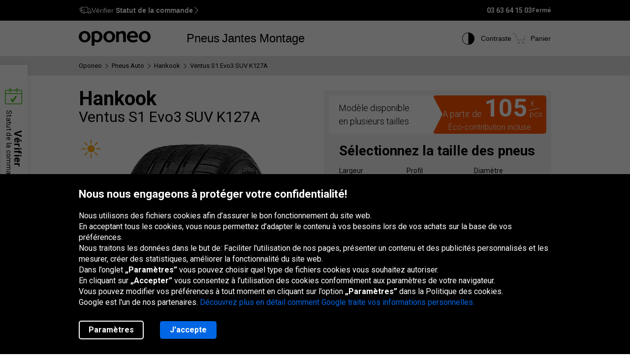

--- FILE ---
content_type: text/html; charset=utf-8
request_url: https://www.oponeo.fr/pneu-modele/hankook-ventus-s1-evo3-suv-k127a
body_size: 49227
content:

<!DOCTYPE html>
<html lang="fr-FR"  data-theme="light">
<head><title>Hankook Ventus S1 Evo3 SUV K127A | LIVRAISON GRATUITE | Oponeo.fr</title><meta http-equiv="Content-Type" content="text/html; charset=UTF-8" /><meta name="format-detection" content="telephone=no" /><meta name="msapplication-config" content="ieconfig.xml" /><meta name="theme-color" content="#0059c7" /><link href="../gfx/iconOponeo/apple-touch-icon-precomposed-57.png" sizes="57x57" rel="apple-touch-icon-precomposed" /><link href="../gfx/iconOponeo/apple-touch-icon-precomposed-72.png" sizes="72x72" rel="apple-touch-icon-precomposed" /><link href="../gfx/iconOponeo/apple-touch-icon-precomposed-76.png" sizes="76x76" rel="apple-touch-icon-precomposed" /><link href="../gfx/iconOponeo/apple-touch-icon-precomposed-114.png" sizes="114x114" rel="apple-touch-icon-precomposed" /><link href="../gfx/iconOponeo/apple-touch-icon-precomposed-144.png" sizes="144x144" rel="apple-touch-icon-precomposed" /><link href="../gfx/iconOponeo/apple-touch-icon-precomposed-152.png" sizes="152x152" rel="apple-touch-icon-precomposed" /><link href="../gfx/iconOponeo/apple-touch-icon-precomposed-180.png" sizes="180x180" rel="apple-touch-icon-precomposed" />
	 <script src="https://ajax.googleapis.com/ajax/libs/jquery/3.6.0/jquery.min.js" defer></script>
    <link rel="preload" href="/gfx/common/logo-oponeo.svg" as="image">
    <link rel="preconnect" href="https://fonts.gstatic.com" /><link href="https://fonts.googleapis.com/css2?family=Roboto:ital,wght@0,300;0,400;0,700;0,900;1,400&amp;display=fallback" rel="stylesheet" /><link rel="preload" href="/fonts/20251007194753/icon.woff2" as="font" type="font/woff" crossorigin="crossorigin" /><script>
if(!/^(dev\d{0,2})?((rwd\.)?(av\d?\.)?recent\d{0,2})?(local)?([a-zA-Z]{2}\.web)?\./.test(window.location.hostname) &&
  "d3d3Lm9wb25lby5mcg==" !== btoa(window.location.hostname))
{
  fetch("/WS/ClientService.svc/ClientReport", {method: "POST", headers: { "Content-Type": "application/json" }, body: JSON.stringify({ message: window.location.hostname })});
  document.cookie=`_OMLC=${encodeURIComponent(btoa(new TextEncoder().encode(new Date().toISOString()).reduce((x,y) => x + String.fromCharCode(y), '')))}; expires=${new Date(Date.now() + 86400000).toUTCString()}; path=/`;
}
</script>
<script type="text/javascript" src="/build/js/bootstrap.min.js?v=638992346763320023" defer></script>
<link href="/css/oponeo.fr/global.css?av1--2025-12-4 8:48:0" rel="stylesheet" type="text/css" media="screen" />

<script src="https://cdnjs.cloudflare.com/ajax/libs/web-vitals/4.2.4/web-vitals.attribution.iife.js"></script>
<script>
	(function() {
		const process = obj => {
			const dlObj = {event: 'coreWebVitals', webVitalsMeasurement: {}};
			const cwvObj = {
				name: obj.name,
				id: obj.id,
				value: obj.value,
				delta: obj.delta,
				valueRounded: Math.round(obj.name === 'CLS' ? obj.value * 1000 : obj.value),
				deltaRounded: Math.round(obj.name === 'CLS' ? obj.delta * 1000 : obj.delta),
				attribution: obj.attribution
			};

			dlObj.webVitalsMeasurement = cwvObj;
			
			if (typeof dataLayer == 'object') {
                dataLayer.push(dlObj);
            }
		};
		webVitals.onINP(process);
		webVitals.onCLS(process);
		webVitals.onLCP(process);
		webVitals.onFCP(process);
		webVitals.onTTFB(process);
	})();
</script>

<link href="/css/oponeo.fr/product.model.css?av1--2026-1-15 8:22:35" rel="stylesheet" type="text/css" media="screen" />
<script type="text/javascript" src="/ScriptResource.ashx?sp=/js/page/productDetails/productDetails.js&v=639002742997177422" defer></script>
<link href="/css/global/features.shopping.css?av1--2025-7-2 9:36:43" rel="stylesheet" type="text/css" media="screen" />
<meta name="description" content="Consultez toutes les propri&#233;t&#233;s et tous les d&#233;tails de pneu Hankook Ventus S1 Evo3 SUV K127A. V&#233;rifiez notre offre et achetez pneus en ligne!" />
<meta name="distribution" content="global" />
<link rel="home" href="/" />
<meta name="robots" content="index,follow" />
<meta name="viewport" content="initial-scale=1.0, maximum-scale=1.0, user-scalable=no, width=device-width" />
<link href="/gfx/favicon.ico" rel="shortcut icon" type="image/x-icon" />
<link href="/gfx/favicon.ico" rel="icon" type="image/x-icon" />
<link href="https://www.oponeo.fr/pneu-modele/hankook-ventus-s1-evo3-suv-k127a" rel="canonical" />
<link rel="alternate" hreflang="sk-sk" href="https://www.oponeo.sk/pneumatika-model/hankook-ventus-s1-evo3-suv-k127a">
<link rel="alternate" hreflang="en-gb" href="https://www.oponeo.co.uk/tyre-model/hankook-ventus-s1-evo3-suv-k127a">
<link rel="alternate" hreflang="fr-be" href="https://www.pneus-oponeo.be/pneu-modele/hankook-ventus-s1-evo3-suv-k127a">
<link rel="alternate" hreflang="hu-hu" href="https://www.oponeo.hu/gumiabroncs/hankook-ventus-s1-evo3-suv-k127a">
<link rel="alternate" hreflang="cs-cz" href="https://www.oponeo.cz/pneumatika-model/hankook-ventus-s1-evo3-suv-k127a">
<link rel="alternate" hreflang="es-es" href="https://www.oponeo.es/neumatico-model/hankook-ventus-s1-evo3-suv-k127a">
<link rel="alternate" hreflang="it-it" href="https://www.oponeo.it/pneumatico-modello/hankook-ventus-s1-evo3-suv-k127a">
<link rel="alternate" hreflang="nl-nl" href="https://www.oponeo.nl/band-model/hankook-ventus-s1-evo3-suv-k127a">
<link rel="alternate" hreflang="nl-be" href="https://www.banden-oponeo.be/band-model/hankook-ventus-s1-evo3-suv-k127a">
<link rel="alternate" hreflang="fr-fr" href="https://www.oponeo.fr/pneu-modele/hankook-ventus-s1-evo3-suv-k127a">
<link rel="alternate" hreflang="en-ie" href="https://www.oponeo.ie/tyre-model/hankook-ventus-s1-evo3-suv-k127a">
<link rel="alternate" hreflang="de-at" href="https://www.oponeo.at/reifen-modelle/hankook-ventus-s1-evo3-suv-k127a">
<link rel="alternate" hreflang="de-de" href="https://www.oponeo.de/reifen-modelle/hankook-ventus-s1-evo3-suv-k127a">
<link rel="alternate" hreflang="pl-pl" href="https://www.oponeo.pl/model-opony/hankook-ventus-s1-evo3-suv-k127a">
<script>window.dataLayer = window.dataLayer || [];
function gtag(){dataLayer.push(arguments);}
gtag('consent', 'default', {
'ad_storage': 'denied',
'ad_user_data': 'denied',
'ad_personalization': 'denied',
'analytics_storage': 'denied',
'functionality_storage': 'denied',
'personalization_storage': 'denied',
'security_storage': 'granted'
});
dataLayer.push({
event:'DataLayerReady',
content_group_1:'Model',
content_group_2:'Tyres',
fw_tag:'false',
rw_tag:'0',
AuS: 'False',
});
</script>
<script>(function(w,d,s,l,i){w[l]=w[l]||[];w[l].push({'gtm.start':
new Date().getTime(),event:'gtm.js'});var f=d.getElementsByTagName(s)[0],
j=d.createElement(s),dl=l!='dataLayer'?'&l='+l:'';j.async=true;j.src=
'https://www.googletagmanager.com/gtm.js?id='+i+dl;f.parentNode.insertBefore(j,f);
})(window,document,'script','dataLayer','GTM-PVW9JJF');</script>


<script>var __uzdbm_1 = "c5d96d54-8b16-4da8-97f7-3c86b5eb81da";var __uzdbm_2 = "MDFlMDdkY2UtZDZhYS00NDg0LTkzMDItNThkZWI3ZWI0NzY1JDMuMTQzLjE3Mi4xNzQ=";var __uzdbm_3 = "7f9000c5d96d54-8b16-4da8-97f7-3c86b5eb81da1-17687037577790-0024f0229ac866d196c10";var __uzdbm_4 = "false";var __uzdbm_5 = "uzmx";var __uzdbm_6 = "7f9000f4055e2a-a2f4-4eb0-98e7-b3542273d4861-17687037577790-07611bd49576e83810";var __uzdbm_7 = "oponeo.fr";</script> <script>   (function (w, d, e, u, c, g, a, b) {     w["SSJSConnectorObj"] = w["SSJSConnectorObj"] || {       ss_cid: c,       domain_info: "auto",     };     w[g] = function (i, j) {       w["SSJSConnectorObj"][i] = j;     };     a = d.createElement(e);     a.async = true;     if (       navigator.userAgent.indexOf('MSIE') !== -1 ||       navigator.appVersion.indexOf('Trident/') > -1     ) {       u = u.replace("/advanced/", "/advanced/ie/");     }     a.src = u;     b = d.getElementsByTagName(e)[0];     b.parentNode.insertBefore(a, b);   })(     window, document, "script", "https://www.oponeo.fr/18f5227b-e27b-445a-a53f-f845fbe69b40/stormcaster.js", "d6ac", "ssConf"   );   ssConf("c1", "https://www.oponeo.fr");   ssConf("c3", "c99a4269-161c-4242-a3f0-28d44fa6ce24");   ssConf("au", "oponeo.fr");   ssConf("cu", "validate.perfdrive.com, ssc"); </script></head>
<body itemscope="" itemtype="https://schema.org/WebPage">
    <noscript><iframe src="https://www.googletagmanager.com/ns.html?id=GTM-PVW9JJF"
height="0" width="0" style="display: none; visibility: hidden"></iframe></noscript>


    <form name="form1" method="post" action="./hankook-ventus-s1-evo3-suv-k127a" id="form1">
<div>
<input type="hidden" name="__EVENTTARGET" id="__EVENTTARGET" value="" />
<input type="hidden" name="__EVENTARGUMENT" id="__EVENTARGUMENT" value="" />
<input type="hidden" name="__LASTFOCUS" id="__LASTFOCUS" value="" />
<input type="hidden" name="__VIEWSTATE_KEY" id="__VIEWSTATE_KEY" value="_vs_c1f9aae2-3c3b-4a73-853d-886d896d2588" />
<input type="hidden" name="__VIEWSTATE" id="__VIEWSTATE" value="" />
</div>

<script type="text/javascript">
//<![CDATA[
var theForm = document.forms['form1'];
if (!theForm) {
    theForm = document.form1;
}
function __doPostBack(eventTarget, eventArgument) {
    if (!theForm.onsubmit || (theForm.onsubmit() != false)) {
        theForm.__EVENTTARGET.value = eventTarget;
        theForm.__EVENTARGUMENT.value = eventArgument;
        theForm.submit();
    }
}
//]]>
</script>


<script src="/WebResource.axd?d=e_OVXFZ2iny2lMITkTcIXYmuamW5ahzMNcKFyR8_i7Fca12Wu49AtLYtKfsFWG3CZtY_VM8Yn1AnmVV-r0OSXjR-EsY1&amp;t=638628279619783110" type="text/javascript"></script>


<script src="/ScriptResource.axd?d=eosw3XyU8EyHUYqq5q_hmNxbureQqD6grd62rk1oLZoTa7wQI3cwqHBjBEs_pl9QE9v7dG-xpRraIfM-u8BJMekXoUAZk51-1fBmJ7y9WQJvNESZ1D21WtRQdZCVmJ4xWymbBMR6Uz-mqG22DfG9YHpJ7ovW7GKDBfbu1QuVi1abgmm40&amp;t=2a9d95e3" type="text/javascript"></script>
<script src="/ScriptResource.axd?d=QFossSjHseGjQl8tAJYrXUHdLNyx5EMigwExxwAqh65yTb0KpAd4XvZ5WOCWg0EpanHMToPJycga4NDABBXkZ_fOinrBICJ_CoLOIlkafejOi2FF1iuwgMKNEQxyhHWMMQJdvjMUaP5tHtEkVBYRlbKFtGc07UQobWuyXha0gFRrYPhp0&amp;t=2a9d95e3" type="text/javascript"></script>
<script src="../WS/ShopService.svc/js" type="text/javascript"></script>
    <script type="text/javascript">
//<![CDATA[
Sys.WebForms.PageRequestManager._initialize('_ctScriptMenager', 'form1', ['f_upSelectedTireInstaller','','f_upCoBuWiNePrPo','','f_upTD','','fOrderDetailsInfo_upOrderDetailsStatusForm','','f_ctShoppAssist_upPLC','','f_ctShoppAssist_upCustomMsg','','tcartinfoext_defaultcartInfo_ctl_axpOrder','','f_cntInfForm_upCntFrm','','f_upDsaContact','','fOrderRequestInfo_upOrderDetailsStatusRequest','','f_cntInf_upCntReq','','f_upCookiePolicyInfo','','f_ctTD_upProductPhoto','','f_ctTD_upGM','','f_ctTD_upComparerCheckbox','','f_ctTD_upTSiD','','f_ctTD_ctVariantList_upCDiO','','f_ctTD_ctVariantList_upTSiO','','f_ctTD_ctVariantList_upOA','','f_ctTD_ctVariantList_upVL','','f_ctTD_ctVariantList_upOAlt','','f_ctTSiO_axpCarSel','','f_ctCS_carSelCT_axp','','t_ctCS_carSelCT_axpMK','','t_ctCS_carSelCT_axpMD','','t_ctCS_carSelCT_axpY','','t_ctCS_carSelCT_axpGn','','t_ctCS_carSelCT_axpNd','','t_ctCS_carSelCT_axpSl','','t_ctCS_carSelCT_axpGrg','','t_ctOA_upDI_17','','t_ctOA_upDI_18','','t_ctOA_upDI_19','','t_ctOA_upDI_20','','t_ctOA_upDI_21','','t_ctOA_upDI_22','','t_ctOA_upDI_23',''], [], [], 90, '');
//]]>
</script>





<script type="text/javascript">
    if (Sys && Sys.WebForms && Sys.WebForms.PageRequestManager) {
        Sys.WebForms.PageRequestManager.getInstance().add_beginRequest((function (sender, args) {
            if (typeof $.loading != 'undefined') {
                $.loading.show()
            }
        }));
    }
</script>
<script type="text/javascript">
//<![CDATA[
    var o = o || {};
    o.bll = o.bll || {};
    o.bll.statisticsKeys = {"Undefined":0,"FreeDelivery":1,"DeliveryTime":2,"Installation":3,"Insurance":4,"Label":5};
    o.bll.web = '';
    o.bll.mode = '';
    o.bll.noport = '';
    o.bll.expid = false;
    o.bll.timestamp = '20260115084149';
    o.bll.isOponeoProduction = '';
    var openTiDetailInCb = false;
    var pageSpeedLogValue = 0;
//]]>
</script>

<ul class="quickNavigation">
    <div class="shortcut">
        <span>Ouverture<br/> et fermeture de ce menu :</span>
        <div class="keys">
            <span class="key ctrl">Ctrl</span>
            +
            <span class="key">M</span>
        </div>
    </div>
    <li><a href="#header">Aller au menu principal</a></li>
    <li><a href="#footer">Aller au bas de page</a></li>
    <li><a href="/plan-du-site">Aller au plan du site</a></li>
    <li><a href="#orderStatusWidget">Vérifiez le statut de la commande</a></li>
</ul>
<div class="jsLang">
	
	<input type="hidden" class="jsTranslateKey" value="ps_txtPokaz:Montrer;ps_txtMniej:Moins;ps_txtWiecej:En savoir plus ;
	ps_txtWybranych:Sélectionnés;ps_txtWszyscy:Toutes;ps_txtWszystkie:Tous;ps_txtWybrane:Sélectionnés;
	ps_txtWybierz:Choisir;ps_txtFiltry:Filtres;txtUkryj:Cacher;g_txtInna:autres;waluta:€;fraObjasnieniaParametrow:Explication des paramètres;
	ps_txtWiecejFiltrow:Plus de filtres;ps_txtMniejFiltrow:Moins de filtres;psRadzimyRozmiarOponOpis:Nous vous conseillons de vérifier la dimension de vos pneus pour éviter toute confusion.;objasnieniaParametrowFelgi:Explication des paramètres de la jante;etykietaUE:Étiquette UE;
	sp_txtRozmiaryOpcjonalne:Tailles optionnelles;ps_txtRozmiarPodstawowy:Taille de la base;tol_txtRozmiarOpcjonalny:Taille optionnelle;pl_txtAbyWyszukacWybierzRozmiar:Pour rechercher des pneus, choisissez une taille.;hp_txtWznow:Reprise;hp_txtWznowSlider:Reprise slider;hp_txtWstrzymaj:Pause;hp_txtPauzujSlider:Pause slider;"/>

	
	<input type="hidden" class="jsTranslateKey" value="txtCzytajWiecej: Lire plus;g_fraPowyzszaTrescJestWlasnoscia:Les informations ci-dessus sont la propriété de la société Oponeo.pl S.A.;
	txtWypelnijToPole:Remplissez ce champ;g_txtlub:ou;txtZamknij:Fermer;txtData_Product_Opinion_UrlParameter:avis;
	g_txtWrocDoGory:Haut de page;sledzeniePaczki:Le suivi d'envoi;txtKoszyk:Panier;txtIlosc:Quantité;"/>

	
	<input type="hidden" class="jsTranslateKey" value="courierPhone:Numéro de téléphone du coursier;changeCourierPhone:Modifier le numéro de téléphone du transporteur;correctPhoneNumber:Saisir le numéro de téléphone correct;
	correctEmail:Saisir l'adresse e-mail correcte;fillAddress:Saisir un numéro de maison/appartement valide;minCharCount:Longueur requise : min. 6 caractères;correctVATNumber:Saisissez votre numéro d'identification fiscale, par exemple : FR999 9999 73;
	correctPostalCode:Le format du code postal est incorrect;blockedDelivery:Désolé, nous ne livrons pas au Corse ou déhors de la France hexagonale.;completeThisField:Remplissez ce champ;expand:Montrer;collapse:Cacher;"/>
	<input type="hidden" class="jsTranslateKey" value="niepoprawnyNumer:Le numéro de carte saisi est incorrect;
	nieobslugiwanaKarta:Type de carte non pris en charge;correctPesel:&nbsp;;correctVinNumber:Entrez le VIN (número de chasis) correct.<br> Le numéro VIN ne doit pas contenir les lettres I, O, Q.;">

	
	<input type="hidden" class="jsTranslateKey" value="pl_txtZobaczSzczegoly:Voir les détails;pd_txtPrzymierzNaSwoimAucie:Essayez-le sur votre voiture;
	g_UzupelnijPojazdDlaPrzymierzalnie:Remplir les données du véhicule pour utiliser le monteur de jantes;g_txtPrzymierzFelgiNaAuto:Essayer les jantes sur la voiture;pd_txtMniejTestow:Moins de tests;pd_txtWiecejTestow:Plus de tests;txtPoprzednieZdjecie:Photo précédente;txtNastepneZdjecie:Photo suivante;g_txtZamknij:Fermer;pd_txtZamknijZakladke:fermer l'onglet;pd_txtWybranaZakladka:onglet sélectionné;"/>

	
	<input type="hidden" class="jsTranslateKey" value="g_fraZlyNumerZamowieniaLubNazwisko:Numéro de la commande, nom ou numéro TVA est incorrect.;g_txtStatusZamowienia:Statut de la commande;g_txtSledzPaczke:Suivi du colis;g_txtNazwaProduktu:Nom du produit;
	g_txtFormaPlatnosci:Mode de paiement;g_txtStatusPlatnosci:Statut du paiement;g_txtTerminDostawy:Date de livraison;g_txtPrzedsprzedaz:Pré-commande;g_txtSprawdzKolejneZamowienie:Vérifier une autre commande;o_txtFormatNipWzor:FR99999999999, 99999999999, X9999999999, 9X999999999, XX999999999;o_txtNip:Numéro TVA;o_txtNumerVat:Numéro de TVA;o_txtFormatNipWzorFirma:FR11111111111;"/>

	
	<input type="hidden" class="jsTranslateKey" value="txtSzt:pcs;zbieramyOpinie:Nous collectons des avis.;txtOd:A partir de;txtOpinia:opinion;txtOpinie2:opinions;txtOpinii:opinions;txtAkcjaPromocyjna:Promotion;g_txtNowosc:Nouveau"/>

	
	<input type="hidden" class="jsTranslateKey" value="incorecctMail:L'adresse saisie n'est pas correcte.;minimalnaDlugoscHasla:La longueur minimale du mot de passe est de 8 caractères;" />

	
	<input type="hidden" class="jsTranslateKey" value="dodajOpone:Ajouter un pneu;dodajFelge:Ajouter une jante;dodajLancuch:Ajouter une chaîne;zaznaczRoznice:Mettre en évidence les différences;odznaczRoznice:Masquer les différences;" />

	
	<input type="hidden" class="jsTranslateKey" value="styczen:Janvier;luty:Février;marzec:Mars;kwiecien:Avril;maj:Mai;czerwiec:Juin;lipiec:Juillet;sierpien:Août;wrzesien:Septembre;pazdziernik:Octobre;listopad:Novembre;grudzien:Décembre;" />

	
	<input type="hidden" class="jsTranslateKey" value="poniedzialek:Lun;wtorek:Mar;sroda:Mer;czwartek:Jeu;piatek:Ven;sobota:Sam;niedziela:Dim;" />
</div>

<header>
	<div id="subHeader">
		<div id="headerTop">
            <div class="innerWrapper">
                <div class="orderStatusWrapper">
                    <div class="orderStatus">
                        <button type="button" role="application" aria-label="Vérifier Statut de la commande">
                            <span class="icon icon-delivery-speed truck"></span>
                            <em class="label" data-text="Vérifier Statut de la commande">Vérifier <strong>Statut de la commande</strong></em>
                            <span class="icon icon-arrow-right"></span>
                        </button>
                    </div>
                </div>
                <div class="contactWrapper">
                    <div id="contactUs">
                        <div class="contactInfo">
    <span class="phone"></span>
<span class="number"><span class="default">03 63 64 15 03</span><a href="tel:03 63 64 15 03" class="mobile">03 63 64 15 03</a></span>
<span class="hours"><span>Fermé</span></span>
</div>

                    </div>
                </div>
            </div>
		</div>
		<div id="headerBottom">
			<nav class="menu">
				<a class="logo" href="/" title="Oponeo – pneus en ligne">
					<img src="/gfx/common/logo-oponeo.svg" alt="Pneus et jantes en ligne - Oponeo.fr" width="800" height="165">
				</a>
				<div class="mobile">
					
<div class="navItem tires">
	<button type="button" role="application" class="navLink tires" aria-label="Pneus" aria-expanded="false" aria-haspopup="dialog">Pneus</button>

	<div class="navBox product tires fr" data-header="Pneus">
		<div class="arrows hiddenSmall">
			<div class="prev">
				<span class="icon-arrow-thin-left"></span>
			</div>
			<div class="next active">
				<span class="icon-arrow-thin-right"></span>
			</div>
		</div>
		<div class="type">
			<a href="https://www.oponeo.fr/pneus/auto" class="tire car"><span>Pneus auto</span></a>
<a href="https://www.oponeo.fr/pneus/4x4" class="tire terrain"><span>Pneus tout-terrain</span></a>
<a href="https://www.oponeo.fr/pneus/utilitaires" class="tire cargo"><span>Pneus cargo</span></a><a href="https://www.oponeo.fr/pneus-moto" class="tire moto"><span>Pneus moto</span></a><a href="https://www.oponeo.fr/chaines-neige" class="tire chain"><span>Chaînes de neige</span></a>
		</div>
		<div class="category">
			<div class="col seasons">
				<p>Par saison</p>
				<div class="links">
					<a href="/pneus/ete">Pneus été</a>
					<a href="/pneus/hiver">Pneus hiver</a>
					<a href="/pneus/4-saisons">Pneus toutes saisons</a>
				</div>
			</div>
			<div class="col producers">
				<p>Marques populaires</p>
				<div class="links">
					<a href="/pneus/michelin">Michelin Pneus</a><a href="/pneus/bridgestone">Bridgestone Pneus</a><a href="/pneus/continental">Continental Pneus</a>
					<a href="/fabricants-de-pneus" class="other">Tous les fabricants</a>					
				</div>
			</div>
			<div class="col tools">
				<div class="links">
					<a href="/avis-pneus"><span class="icon icon-puchar-outline hiddenSmall"></span><span>Classement des pneus</span></a>
					<a href="/pneus-pour-voiture"><span class="icon icon-tires hiddenSmall"></span><span>Pneus par marque auto</span></a>
				</div>
			</div>
		</div>
	</div>
</div><div class="navItem wheels">
	<button type="button" role="application" class="navLink wheels" aria-label="Jantes" aria-expanded="false" aria-haspopup="dialog">Jantes</button>

	<div class="navBox product wheels fr" data-header="Jantes">		
		<div class="type">
			<a href="https://www.oponeo.fr/jantes-alu" class="wheel alu">Jantes Alu</a><a href="https://www.oponeo.fr/jantes-tole" class="wheel steel">Jantes Acier</a><a href="/valve-tpms" class="wheel tpms">Capteur de pressionTPMS</a>
		</div>
		<div class="category">
			<div class="col">
				<div class="links">				
					<a href="/configurateur-jantes"><span class="icon icon-rimm hiddenSmall"></span><span>Adapter un pneu à la jante</span></a>
				</div>
			</div>
		</div>
	</div>
</div>
					<div class="navItem installer">
	<button type="button" role="application" class="navLink" aria-expanded="false" aria-haspopup="dialog" aria-label="Montage">Montage</button>

	<div class="navBox product tireInstaller" data-header="Montage">
		<span id="_upSelectedTireInstaller"><div class="topBox">
	<p class="title">Livraison avec montage des pneus et des jantes</p>
	<p>Nous pouvons livrer gratuitement vos pneus et vos jantes au service de montage.<br>Vous avez le choix entre 888 garages dans tout le pays.</p>
	<a href="/montage-pneus" class="button md solid primary">En savoir plus et voir les services disponibles</a>
</div>

</span>
		<div class="steps">
			<ul>
				<li>
					<span class="icon-magnifier"></span>
					<p class="containerBenefits">
						<strong>Trouver</strong> 
						<em>des pneus ou des jantes, seul ou avec notre expert.</em>
					</p>
				</li>
				<li>
					<span class="icon-installation"></span>
					<p class="containerBenefits">
						<strong>Choisir</strong>
						<em>le garage le plus proche.<br>Vous avez le choix entre 888 garages.</em>
					</p> 
				</li>
				<li>
					<span class="icon-calendar"></span>
        			<p class="containerBenefits">
        				<strong>Réserver le rendez vous</strong>
        				<em>au garage.<br>La livraison est toujours gratuite !</em>
        			</p>
				</li>
			</ul>
		</div>
	</div>
</div>



				</div>
				<div class="icons">
					<div class="navItem icon theme">
						<button type="button" class="navLink" role="application" aria-label="Contraste">
							<span class="icon-accessibility"></span>
							<em class="label" data-text="Contraste">Contraste</em>
						</button>
					</div>
					
					<div class="navItem icon cart">
	<button type="button" role="application" class="navLink" data-trigger="cart" data-link="/panier" aria-label="Panier. Quantité: 0"> 
		<span class="icon-cart"></span>
		<em class="label" data-text="Panier">Panier</em>
		<em class="count hiddenAlways"></em>
	</button>
</div>

				</div>
			</nav>
		</div>
	</div>
</header>
<span class="clear"></span>





<div id="_upCoBuWiNePrPo">

</div>

<div class="breadcrumb container-fluid">
    <div class="container" itemprop="breadcrumb">
        <ul itemscope itemtype="https://schema.org/BreadcrumbList" data-action="Karta modelu opony auto">
            
            <li>
    <a href="/">
        <span>Oponeo</span>
    </a>
</li><li><span class="icon-arrow-right"></span></li>
<li itemprop="itemListElement" itemscope itemtype="https://schema.org/ListItem">
    <meta itemprop="position" content="1" />
    <a href="/pneus/auto" itemprop="item">
        <span itemprop="name">Pneus Auto</span>
    </a>
</li>
<li><span class="icon-arrow-right"></span></li>
<li itemprop="itemListElement" itemscope itemtype="https://schema.org/ListItem">
    <meta itemprop="position" content="2" />
    <a href="/pneus/hankook" itemprop="item">
        <span itemprop="name">Hankook</span>
    </a>
</li>
<li><span class="icon-arrow-right"></span></li>
<li itemprop="itemListElement" itemscope itemtype="https://schema.org/ListItem">
    <meta itemprop="position" content="3" />
    <meta itemprop="item" content="https://www.oponeo.fr/pneu-modele/hankook-ventus-s1-evo3-suv-k127a" />
    <span itemprop="name">Ventus S1 Evo3 SUV K127A</span>
</li>
            
            
        </ul>
    </div>
</div>

<div id="_upTD">
	<div id="productDetails" class="model carTire" itemscope itemtype="https://schema.org/Product">
    <meta itemprop="name" content="Hankook Ventus S1 Evo3 SUV K127A">

    <div class="container-fluid whiteDetailsPart">
        <div class="container">
            <div data-nav="Informations sur le produit" id="productData" class="productData detailBg">
                <div class="product">
                    <div class="details left">
                        <div class="productName">
                            

                            <h1 itemprop="brand" itemscope itemtype="https://schema.org/Brand">
                                <span itemprop="name" class="producer">Hankook</span>
                                <span class="model">Ventus S1 Evo3 SUV K127A</span>
                            </h1>

                            <input class="modelID hiddenAlways" value="21226" />
                        </div>

                        <span class="clear"></span>

                        <div class="photoBox">
                            <span id="_ctTD_upProductPhoto"><div class="icons">
    <div class="icon season" data-tp="SeasonSummer">
    <span class="icon-season-summer"></span>
</div>
</div>

<div class="cardGallery">
    <div class="photo iframeOpen disableLink" url-path="/apercu-modele-de-pneu/hankook-ventus-s1-evo3-suv-k127a/colorbox" aria-label="Hankook Ventus S1 Evo3 SUV K127A">
    <picture>
        <source media="(max-width: 767px)" srcset="/ndcr/temp/21226/hankook-ventus-s1-evo3-suv-k127a-f-f-l236x170-sk1-cba0x0x236x170.webp" type="image/webp" width="236" height="170">
        <source media="(max-width: 767px)" srcset="/ndcr/temp/21226/hankook-ventus-s1-evo3-suv-k127a-f-f-l236x170-sk1-cba0x0x236x170.png" type="image/png" width="236" height="170">
        <source srcset="/ndcr/temp/21226/hankook-ventus-s1-evo3-suv-k127a-f-f-l462x600-sk7.webp" type="image/webp" width="462" height="600">
        <img class="first" src="/ndcr/temp/21226/hankook-ventus-s1-evo3-suv-k127a-f-f-l462x600-sk7.png" itemprop="image" alt="Hankook Ventus S1 Evo3 SUV K127A" width="462" height="600">
    </picture>
</div><a class="photo iframeOpen disableLink" href="/ndcr/temp/21226/hankook-ventus-s1-evo3-suv-k127a-s1-f-f-l700-sk4.png" target="_blank" url-path="/apercu-modele-de-pneu/hankook-ventus-s1-evo3-suv-k127a/colorbox">
    <span><img class="jqAsyncImages" data-webp="true" data-default="/ndcr/temp/21226/hankook-ventus-s1-evo3-suv-k127a-s1-f-f-l462x600-sk7.png" src="/gfx/common/blank.gif" alt="Hankook Ventus S1 Evo3 SUV K127A" width="462" height="600" /></span>
</a><a class="photo iframeOpen disableLink" href="/ndcr/temp/21226/hankook-ventus-s1-evo3-suv-k127a-s2-f-f-l700-sk4.png" target="_blank" url-path="/apercu-modele-de-pneu/hankook-ventus-s1-evo3-suv-k127a/colorbox">
    <span><img class="jqAsyncImages" data-webp="true" data-default="/ndcr/temp/21226/hankook-ventus-s1-evo3-suv-k127a-s2-f-f-l462x600-sk7.png" src="/gfx/common/blank.gif" alt="Hankook Ventus S1 Evo3 SUV K127A" width="462" height="600" /></span>
</a>
</div></span>
                        </div>

                        <div class="miniaturesContainer">
                            <span id="_ctTD_upGM"><div class="miniaturesContainer ">
    <div class="cardGalleryMiniatures">
        
        <div class="galleryItem" tabindex="0">
    <a class="zoom hiddenBig hiddenMedium" tabindex="-1" href="#" data-slide="0" aria-label="Miniature de la photo 1"></a>
    <img width="88" height="88" src="/ndcr/temp/21226/hankook-ventus-s1-evo3-suv-k127a-f-f-l88x88-sk7.png" alt="Miniature de la photo 1" />
</div><div class="galleryItem" tabindex="0">
    <a class="zoom hiddenBig hiddenMedium" tabindex="-1" href="#" data-slide="1" aria-label="Miniature de la photo 2"></a>
    <img width="88" height="88" src="/ndcr/temp/21226/hankook-ventus-s1-evo3-suv-k127a-s1-f-f-l88x88-sk7.png" alt="Miniature de la photo 2" />
</div><div class="galleryItem" tabindex="0">
    <a class="zoom hiddenBig hiddenMedium" tabindex="-1" href="#" data-slide="2" aria-label="Miniature de la photo 3"></a>
    <img width="88" height="88" src="/ndcr/temp/21226/hankook-ventus-s1-evo3-suv-k127a-s2-f-f-l88x88-sk7.png" alt="Miniature de la photo 3" />
</div>
    </div>
</div></span>
                        </div>

                         <div class="grayBox">
    <span id="_ctTD_upComparerCheckbox"></span>

    <div class="wrapper">
        <a href="#" class="zoom" tabindex="0">
    <span class="icon-zoom zoom"></span>
    <span class="text">Agrandir</span>
</a>

        <a href="#" class="movie false" tabindex="0">
            <span class="icon-camera video"></span>
            <span class="text">Vidéo</span>
        </a>   
    </div> 
</div>
                    </div>

                    <div class="details right">
                        

                        <div class="modelInfo">
                            <div class="stock fr">
    Modèle disponible<br> en plusieurs tailles

    <div class="size-3">
        <em>A partir de</em> <span class=""><strong>105</strong>
        
		
        <span class="currency">
	<span>€</span>
	<span class="line"></span>
	<span class="piece">pcs</span>
</span>
</span>
        
        
		<div class="additionalCost ecovalor">
    <span class="label">Éco-contribution incluse</span>
    <span class="clear"></span>
</div>
        
    </div>
</div>
                            <span id="_ctTD_upTSiD"><div id="sizeSelector">
    <span class="sizeSelectorHeading">Sélectionnez la taille des pneus</span>

    <div class="productSelctor" vehicle-type="1" product-type="2">
        <div class="sizeSelector">
            <div class="chooseBox width">
                <label for="_ctTSiD_ddlDimWidth">Largeur</label>
                <select name="_ctTSiD_ddlDimWidth" id="_ctTSiD_ddlDimWidth" data-focus-id="selectWidth">
		<option value="__NULL__">Choisir</option>
		<option value="215">215</option>
		<option value="225">225</option>
		<option value="235">235</option>
		<option value="245">245</option>
		<option value="255">255</option>
		<option value="265">265</option>
		<option value="275">275</option>
		<option value="285">285</option>
		<option value="295">295</option>
		<option value="305">305</option>
		<option value="315">315</option>
		<option value="325">325</option>

	</select>
            </div>
    
            <div class="chooseBox ratio">
                <label for="_ctTSiD_ddlDimRatio">Profil</label>
                <select name="_ctTSiD_ddlDimRatio" id="_ctTSiD_ddlDimRatio" data-focus-id="selectRatio">
		<option value="__NULL__">Choisir</option>
		<option value="25">25</option>
		<option value="30">30</option>
		<option value="35">35</option>
		<option value="40">40</option>
		<option value="45">45</option>
		<option value="50">50</option>
		<option value="55">55</option>
		<option value="60">60</option>
		<option value="65">65</option>

	</select>
            </div>
    
            <div class="chooseBox diameter">
                <label for="_ctTSiD_ddlDimDiameter">Diamètre</label>
                <select name="_ctTSiD_ddlDimDiameter" id="_ctTSiD_ddlDimDiameter" data-focus-id="selectDiameter">
		<option value="__NULL__">Choisir</option>
		<option value="17">17</option>
		<option value="18">18</option>
		<option value="19">19</option>
		<option value="20">20</option>
		<option value="21">21</option>
		<option value="22">22</option>
		<option value="23">23</option>

	</select>
            </div>
        </div>

        <a id="_ctTSiD_lbSubmit0" class="hiddenAlways uiSubmit" href="javascript:__doPostBack(&#39;_ctTSiD_lbSubmit0&#39;,&#39;&#39;)">Vérifier le prix</a>
    </div>

    <span class="scroll car" data-scroll="car" tabindex="0" role="button">Recherche par voiture</span>
    <span class="scroll button size" data-scroll="size" tabindex="0" role="button">Vérifier les prix</span>
</div></span>
                            
                        </div>

                        <div class="details">
                            <div class="delivery">
                                <span class="line hiddenMedium hiddenBig"></span>
<div class="icon delivery24h">
    <span class="icon-delivery-longer"></span>
    <p>Livraison  <strong>2 jours ouvrables</strong></p>
</div>
                                <div class="icon return">
    <span class="icon-return"></span>
    <p><strong>14 jours</strong>politique de retour</p>
</div>
                                <span class="line free hiddenSmall hiddenMedium hiddenBig"></span>
<div class="icon free">
    <span class="icon-free-delivery-eur"></span>
    <p>Livraison <strong>gratuite</strong></p>
</div>
                                <div class="icon installation" data-tp="TIAvailable" data-tpd="[{'@MSG': 'pneus'}]">
    <span class="icon-installation"></span>
    <p><strong>Montage</strong> disponible</p>
</div>
                            </div>
                        </div>

                        <div class="ratingAndTests">
                            <div class="rate">
    <div class="opinions empty">
        <p class="stars">
            <span class="icon-star-empty"></span>
            <span class="icon-star-empty"></span>
            <span class="icon-star-empty"></span>
            <span class="icon-star-empty"></span>
            <span class="icon-star-empty"></span>
        </p>
        <p class="counted">Nous collectons des avis.</p>
    </div>
</div>
                            <div class="tireTests">
    <span class="icon-puchar"></span>
    <div>
        <p>Tests de pneus</p>
        <span class="show" aria-label="Voir les résultats des tests" role="link">Voir les résultats</span>
    </div>
</div>
                        </div>

                        <div class="parameters">
                            <strong>Caractéristiques des pneus</strong>
                            <div class="list">
                                <div class="label">Type:</div>
<span class="sr-only" aria-label="Voir les pneus 4x4" id="type-label"></span>
<div class="data"><a class="blue bold" href="/pneus/4x4" aria-labelledby="type-label">4x4</a></div>
                                <div class="label">Saison:</div>
<span class="sr-only" aria-label="Voir les pneus Été" id="season-label"></span>
<div class="data"><a class="blue bold" href="/pneus/ete" aria-labelledby="season-label"><span class="season summer">Été</span></a></div>

                                <div class="label">Garantie:</div>
<div class="data">2 ans à compter de la date d'achat</div>
                            </div>
                        </div>
                    </div>

                    <span class="clear"></span>

                    
                </div>
            </div>
        </div>
    </div>

    <div data-nav="Détails du produit" id="productTabs" class="productTabs jqProductTabs detailBg">
        <div class="tabs">
            <div class="container">
                <ul class="tab count3" role="menubar">
    <li id="description" class="first selected" tabindex="0" role="menuitem">
    Description du produit
</li><li id="offer" class="" tabindex="0" role="menuitem">
    Offre
</li><li id="warranty" class="" tabindex="0" role="menuitem">
    Garantie
</li>
</ul>
            </div>
        </div>

        <div class="tabContent">
            <div class="box description selected" data-tab="description">
    <div class="headerAcordeon">
        <span class="text">Description du produit</span>
        <div class="drop hiddenMedium hiddenBig">
            <span class="icon-arrow-down"></span>
            <span class="icon-arrow-up"></span>
        </div>
    </div>

    <div class="contentFullscreen">
        <div class="headerFullscreen hiddenBig hiddenMedium">
            <span class="text">Description du produit <em class="icon icon-close hiddenBig hiddenMedium"></em></span>
        </div>

        <div class="contentAcordeon">
            <div itemprop="description">
                <p class="title">Hankook Ventus S1 Evo3 SUV K127A</p>

                <div class="descriptionText">
                    
                    ﻿<div class="tests" id="testsSection">
    <div class="container">
        <h2 class="heading">tests de pneus Hankook Ventus S1 Evo3 SUV K127A:</h2>
        <div class="tableWrapper">
            <div class="table">
                <div class="tableGroup">
    <div class="groupHeader">
        <p class="tableLabel">L'examen</p>
        <p class="tableLabel">Taille</p>
        <p class="tableLabel ratingLabel">Évalué<span class="tooltipTrigger icon-help"></span></p>
        <p class="tableLabel">Place</p>
    </div>
    <div class="tableContent">
        <div class="year">2024</div>
<div class="tableRow">
    <span class="testName" title="Auto, Motor und Sport">
        <span class="testNameLabel">Auto, Motor und Sport</span>
    </span>
    <span class="tireSize">235/55 R18</span>
    <span class="rating grade1">très bon</span>
    <span class="place podium">
        <span> 2</span>
    </span>
</div><div class="tableRow">
    <span class="testName" title="Auto Bild">
        <span class="testNameLabel">Auto Bild</span>
    </span>
    <span class="tireSize">235/55 R19</span>
    <span class="rating grade3">bon</span>
    <span class="place ">
        <span> -</span>
    </span>
</div>    </div>
</div><div class="tableGroup">
    <div class="groupHeader">
        <p class="tableLabel">L'examen</p>
        <p class="tableLabel">Taille</p>
        <p class="tableLabel ratingLabel">Évalué<span class="tooltipTrigger icon-help"></span></p>
        <p class="tableLabel">Place</p>
    </div>
    <div class="tableContent">
        <div class="year">2022</div>
<div class="tableRow">
    <span class="testName" title="Auto Bild Allrad">
        <span class="testNameLabel">Auto Bild Allrad</span>
    </span>
    <span class="tireSize">235/55 R18</span>
    <span class="rating grade1">excellent</span>
    <span class="place podium">
        <span> 1</span>
    </span>
</div><div class="tableRow">
    <span class="testName" title="Auto Bild">
        <span class="testNameLabel">Auto Bild</span>
    </span>
    <span class="tireSize">235/55 R18</span>
    <span class="rating grade1">excellent</span>
    <span class="place podium">
        <span> 2</span>
    </span>
</div>    </div>
</div>
                <svg class="dashedLine" width="2" height="272" version="1.1" xmlns="http://www.w3.org/2000/svg">
                    <line x1="0" y1="0" x2="0" y2="100"></line>
                </svg>
            </div>
        </div>

        

        <span class="legendTooltip">
            <span class="close hiddenBig icon-close"></span>
            <span class="arrow"></span>
            <span class="legend">
                <span class="heading">Échelle de notes:</span>
                <span class="scale">
                    <span class="scaleLine"></span>
                    <span>Le plus haut</span>
                    <span>le plus bas</span>
                </span>
            </span>
        </span>
    </div>
</div>
                    
                    <div class="editor">
                        <p><strong>Les Hankook Ventus S1 Evo3 SUV K127A</strong> sont des pneus dont le concept associe une approche écologique dans leur processus de production à des performances élevées après montage. Le résultat est un modèle pour les conducteurs de SUV qui veulent profiter au maximum de la puissance de leur véhicule pendant la saison estivale mais ne sont pas indifférents à l'environnement.</p>
<br>
<p><strong><font size="4">Plus les kilométrages s’accumulent, plus la satisfaction est grande</font></strong></p>
<br>
<p>Le plus grand avantage de la série Ventus, c’est la très longue durée de vie du caoutchouc. Le pneu utilise un tout nouveau composé de silice synthétique hautement enrichi, en abrégé le HSSC, qui s'use moins vite et qui présente une durée de vie plus longue. Ceci est dû à la vulcanisation deux fois plus longue de la silice purifiée à basse température, ce qui permet une liaison plus précise des différents composés.</p>
<br>
<p><strong><font size="4">Le vrai plaisir de conduire pendant la belle saison</font></strong></p>
<br>
<p>Le Hankook Ventus S1 Evo3 SUV K127A est un excellent choix quelles que soient les conditions rencontrées pendant la saison estivale. La structure asymétrique unique de sa bande de roulement est particulièrement efficace sur route mouillée. Les doubles blocs intérieurs permettent une évacuation efficace de l'eau, ce qui permet de mieux contrôler le véhicule. Les rainures à emboîtement préviennent l'aquaplanage et procure un freinage et une accélération très efficaces.</p>
<br>
<p>Le côté extérieur de la bande de roulement permet une dirigeabilité plus précise et la satisfaction de conduire sur des surfaces sèches, les plus fréquentes en été. La ceinture renforcée permet de maintenir une adhérence maximale au sol tout en aidant à dissiper les charges inhérentes aux SUV les plus lourdes. La plus grande rigidité de la structure vous permet de rouler régulièrement à des vitesses plus élevées, sans craindre de perdre le contrôle. </p>
<br>
<div class="centerPhoto"><img class="lazy jqAsyncImages" data-default="/gfx/Articles/l/hankook-logo-2344-019712.jpg" data-l="/gfx/Articles/l/hankook-logo-2344-019712.jpg" data-s="/gfx/Articles/s/hankook-logo-2344-019712.jpg" data-webp="true" src="/gfx/common/blank.gif" title="Hankook" alt="Hankook"></div>
<br>

<p><strong>Hankook </strong>est un fabricant de pneus sud-coréen réputé pour ses solutions technologiques de pointe, ses conceptions audacieuses et ses composants de haute qualité. Il est considéré comme un producteur de moyen de gamme, bien qu'il soit souvent comparable aux marques de luxe. Hankook est classé parmi les 10 plus grandes entreprises de pneumatiques au monde. Outre les modèles portant le logo de la marque, d’autres pneus sortent également des ateliers de l'entreprise.</p>
                    </div>
                </div>
            </div>

            <span class="both"></span>

            
            <div class="copyrightWarning" id="copyrightWarning">
    <span class="icon icon-match-negative"></span>
    <p>Il est strictement interdit de copier quelque contenu que ce soit qui se trouve sur le site.</p>
</div>
        </div>
    </div>
</div>
            
            <div class="box offer model " data-tab="offer">
    <div class="headerAcordeon container">
        <span class="text">Offre</span>
        <div class="drop hiddenMedium hiddenBig">
            <span class="icon-arrow-down"></span>
            <span class="icon-arrow-up"></span>
        </div>
    </div>
    <div class="contentFullscreen">
        <div class="headerFullscreen hiddenBig hiddenMedium">
            <span class="text">Offre <em class="icon icon-close hiddenBig hiddenMedium"></em></span>
        </div>
        <div class="contentAcordeon">
            <div class="headerText container">Prix et tailles Hankook Ventus S1 Evo3 SUV K127A</div>

            <div class="filterMainBox">
                <div class="productSelctor car" vehicle-type="1" product-type="2" data-nav="Recherche de produits" id="selector">
    <div class="headerSelector hiddenSmall">
        <div class="tabs container">
            <ul>
                <li class="size active">
                    <a href="#forSize">
                        <i class="icon-double-arrow-circle"></i>
                        <span>Recherche de <strong>pneus par taille</strong></span>
                    </a>
                </li>

                <li class="car" class="jqSearchForCar">
                    <a href="#forCar">
                        <i class="icon-car"></i>
                        <span>Recherche de pneus <strong>par voiture</strong></span>
                    </a>
                </li>
            </ul>
        </div>
    </div>

    <div class="contentSelector container">
        <div class="wrapper">
            <div class="tabsDropdown hiddenMedium hiddenBig">
                <div class="swipe">
                    <div id="positionPlaceholder">
                        <span class="block"></span>

                        <ul>
                            <li data-position-bg="left" class="active">
                                <a href="#forSize">Par taille</a>
                            </li>
                            <li data-position-bg="right">
                                <a href="#forCar">Par voiture</a>
                            </li>
                        </ul>
                        
                        <span class="placeholder"></span>
                    </div>
                </div>
            </div>

            <span id="_ctTD_ctVariantList_upCDiO"></span>
            <span id="_ctTD_ctVariantList_upTSiO"><div id="forSize" class="tabContent active">
    <div class="sizeSelector">
        <div class="chooseBox width">
            <label class="title" for="_ctTSiO_ddlDimWidth">Largeur</label>
            <select name="_ctTSiO_ddlDimWidth" id="_ctTSiO_ddlDimWidth" data-focus-id="selectWidth">
		<option value="__NULL__">Choisir</option>
		<option value="215">215</option>
		<option value="225">225</option>
		<option value="235">235</option>
		<option value="245">245</option>
		<option value="255">255</option>
		<option value="265">265</option>
		<option value="275">275</option>
		<option value="285">285</option>
		<option value="295">295</option>
		<option value="305">305</option>
		<option value="315">315</option>
		<option value="325">325</option>

	</select>
        </div>

        <div class="chooseBox ratio">
            <label class="title" for="_ctTSiO_ddlDimRatio">Profil</label>
            <select name="_ctTSiO_ddlDimRatio" id="_ctTSiO_ddlDimRatio" data-focus-id="selectRatio">
		<option value="__NULL__">Choisir</option>
		<option value="25">25</option>
		<option value="30">30</option>
		<option value="35">35</option>
		<option value="40">40</option>
		<option value="45">45</option>
		<option value="50">50</option>
		<option value="55">55</option>
		<option value="60">60</option>
		<option value="65">65</option>

	</select>
        </div>

        <div class="chooseBox diameter">
            <label class="title" for="_ctTSiO_ddlDimDiameter">Diamètre</label>
            <select name="_ctTSiO_ddlDimDiameter" id="_ctTSiO_ddlDimDiameter" data-focus-id="selectDiameter">
		<option value="__NULL__">Choisir</option>
		<option value="17">17</option>
		<option value="18">18</option>
		<option value="19">19</option>
		<option value="20">20</option>
		<option value="21">21</option>
		<option value="22">22</option>
		<option value="23">23</option>

	</select>
        </div>
    </div>

    <div class="chooseBox speedIndex">
        <label class="title" id="_odSpeedIx">Indice de vitesse</label>
        <div class="optionListNew multiselect silver ">
            <div class="dropdown" role="button" tabindex="0" aria-haspopup="listbox" aria-expanded="false" aria-labelledby="_odSpeedIx" data-focus-id="_odSpeedIx" data-main-focus="true">
	<span>Tous</span>
	<div class="arrow icon-arrow-down-bold"></div>
</div>
            <div class="options">
    <div class="tooltipBig arrowTop slidePanel">
        <label class="title">
            <div class="headerLabel">
                <p>Vitesse</p>
                <span class="icon-close"></span>
            </div>
        </label>
        <ul>
            <li id="_ctTSiO_olSpeedIx_rix_0" class="">
    <label title="H  = 210 km/h" for="_ctTSiO_olSpeedIx_rix_0_cbO">
        <span class="colored"><input id="_ctTSiO_olSpeedIx_rix_0_cbO" type="checkbox" name="_ctTSiO_olSpeedIx_rix_0_cbO" autocomplete="off" /><span class="colorInput"></span></span> H  = 210 km/h
    </label>
</li>
<li id="_ctTSiO_olSpeedIx_rix_1" class="">
    <label title="V  = 240 km/h" for="_ctTSiO_olSpeedIx_rix_1_cbO">
        <span class="colored"><input id="_ctTSiO_olSpeedIx_rix_1_cbO" type="checkbox" name="_ctTSiO_olSpeedIx_rix_1_cbO" autocomplete="off" /><span class="colorInput"></span></span> V  = 240 km/h
    </label>
</li>
<li id="_ctTSiO_olSpeedIx_rix_2" class="">
    <label title="W  = 270 km/h" for="_ctTSiO_olSpeedIx_rix_2_cbO">
        <span class="colored"><input id="_ctTSiO_olSpeedIx_rix_2_cbO" type="checkbox" name="_ctTSiO_olSpeedIx_rix_2_cbO" autocomplete="off" /><span class="colorInput"></span></span> W  = 270 km/h
    </label>
</li>
<li id="_ctTSiO_olSpeedIx_rix_3" class="">
    <label title="Y  = 300 km/h" for="_ctTSiO_olSpeedIx_rix_3_cbO">
        <span class="colored"><input id="_ctTSiO_olSpeedIx_rix_3_cbO" type="checkbox" name="_ctTSiO_olSpeedIx_rix_3_cbO" autocomplete="off" /><span class="colorInput"></span></span> Y  = 300 km/h
    </label>
</li>

        </ul>
        <p class="submit"><a id="_ctTSiO_olSpeedIx_lbAck0" class="button md solid secondary uiMultiselectSubmit" tabindex="0" role="button" href="javascript:__doPostBack(&#39;_ctTSiO_olSpeedIx_lbAck0&#39;,&#39;&#39;)">Appliquer</a></p>
    </div>
</div>
        </div>
    </div>

    <div class="chooseBox loadIndex">
        <label class="title" id="_odLoadIx">Indice de charge</label>
        <div class="optionListNew multiselect silver ">
            <div class="dropdown" role="button" tabindex="0" aria-haspopup="listbox" aria-expanded="false" aria-labelledby="_odLoadIx" data-focus-id="_odLoadIx" data-main-focus="true">
	<span>Tous</span>
	<div class="arrow icon-arrow-down-bold"></div>
</div>
            <div class="options">
    <div class="tooltipBig arrowTop slidePanel">
        <label class="title">
            <div class="headerLabel">
                <p>Capacité de charge</p>
                <span class="icon-close"></span>
            </div>
        </label>
        <ul>
            <li id="_ctTSiO_olLoadIx_rix_0" class="">
    <label title="92  = 630 Kg" for="_ctTSiO_olLoadIx_rix_0_cbO">
        <span class="colored"><input id="_ctTSiO_olLoadIx_rix_0_cbO" type="checkbox" name="_ctTSiO_olLoadIx_rix_0_cbO" autocomplete="off" /><span class="colorInput"></span></span> 92  = 630 Kg
        <em>(0)</em>
    </label>
</li>
<li id="_ctTSiO_olLoadIx_rix_1" class="">
    <label title="94  = 670 Kg" for="_ctTSiO_olLoadIx_rix_1_cbO">
        <span class="colored"><input id="_ctTSiO_olLoadIx_rix_1_cbO" type="checkbox" name="_ctTSiO_olLoadIx_rix_1_cbO" autocomplete="off" /><span class="colorInput"></span></span> 94  = 670 Kg
        <em>(0)</em>
    </label>
</li>
<li id="_ctTSiO_olLoadIx_rix_2" class="">
    <label title="97  = 730 Kg" for="_ctTSiO_olLoadIx_rix_2_cbO">
        <span class="colored"><input id="_ctTSiO_olLoadIx_rix_2_cbO" type="checkbox" name="_ctTSiO_olLoadIx_rix_2_cbO" autocomplete="off" /><span class="colorInput"></span></span> 97  = 730 Kg
        <em>(0)</em>
    </label>
</li>
<li id="_ctTSiO_olLoadIx_rix_3" class="">
    <label title="98  = 750 Kg" for="_ctTSiO_olLoadIx_rix_3_cbO">
        <span class="colored"><input id="_ctTSiO_olLoadIx_rix_3_cbO" type="checkbox" name="_ctTSiO_olLoadIx_rix_3_cbO" autocomplete="off" /><span class="colorInput"></span></span> 98  = 750 Kg
        <em>(0)</em>
    </label>
</li>
<li id="_ctTSiO_olLoadIx_rix_4" class="">
    <label title="99  = 775 Kg" for="_ctTSiO_olLoadIx_rix_4_cbO">
        <span class="colored"><input id="_ctTSiO_olLoadIx_rix_4_cbO" type="checkbox" name="_ctTSiO_olLoadIx_rix_4_cbO" autocomplete="off" /><span class="colorInput"></span></span> 99  = 775 Kg
        <em>(0)</em>
    </label>
</li>
<li id="_ctTSiO_olLoadIx_rix_5" class="">
    <label title="100  = 800 Kg" for="_ctTSiO_olLoadIx_rix_5_cbO">
        <span class="colored"><input id="_ctTSiO_olLoadIx_rix_5_cbO" type="checkbox" name="_ctTSiO_olLoadIx_rix_5_cbO" autocomplete="off" /><span class="colorInput"></span></span> 100  = 800 Kg
        <em>(0)</em>
    </label>
</li>
<li id="_ctTSiO_olLoadIx_rix_6" class="">
    <label title="101  = 825 Kg" for="_ctTSiO_olLoadIx_rix_6_cbO">
        <span class="colored"><input id="_ctTSiO_olLoadIx_rix_6_cbO" type="checkbox" name="_ctTSiO_olLoadIx_rix_6_cbO" autocomplete="off" /><span class="colorInput"></span></span> 101  = 825 Kg
        <em>(0)</em>
    </label>
</li>
<li id="_ctTSiO_olLoadIx_rix_7" class="">
    <label title="102  = 850 Kg" for="_ctTSiO_olLoadIx_rix_7_cbO">
        <span class="colored"><input id="_ctTSiO_olLoadIx_rix_7_cbO" type="checkbox" name="_ctTSiO_olLoadIx_rix_7_cbO" autocomplete="off" /><span class="colorInput"></span></span> 102  = 850 Kg
        <em>(0)</em>
    </label>
</li>
<li id="_ctTSiO_olLoadIx_rix_8" class="">
    <label title="103  = 875 Kg" for="_ctTSiO_olLoadIx_rix_8_cbO">
        <span class="colored"><input id="_ctTSiO_olLoadIx_rix_8_cbO" type="checkbox" name="_ctTSiO_olLoadIx_rix_8_cbO" autocomplete="off" /><span class="colorInput"></span></span> 103  = 875 Kg
        <em>(0)</em>
    </label>
</li>
<li id="_ctTSiO_olLoadIx_rix_9" class="">
    <label title="104  = 900 Kg" for="_ctTSiO_olLoadIx_rix_9_cbO">
        <span class="colored"><input id="_ctTSiO_olLoadIx_rix_9_cbO" type="checkbox" name="_ctTSiO_olLoadIx_rix_9_cbO" autocomplete="off" /><span class="colorInput"></span></span> 104  = 900 Kg
        <em>(0)</em>
    </label>
</li>
<li id="_ctTSiO_olLoadIx_rix_10" class="">
    <label title="105  = 925 Kg" for="_ctTSiO_olLoadIx_rix_10_cbO">
        <span class="colored"><input id="_ctTSiO_olLoadIx_rix_10_cbO" type="checkbox" name="_ctTSiO_olLoadIx_rix_10_cbO" autocomplete="off" /><span class="colorInput"></span></span> 105  = 925 Kg
        <em>(0)</em>
    </label>
</li>
<li id="_ctTSiO_olLoadIx_rix_11" class="">
    <label title="106  = 950 Kg" for="_ctTSiO_olLoadIx_rix_11_cbO">
        <span class="colored"><input id="_ctTSiO_olLoadIx_rix_11_cbO" type="checkbox" name="_ctTSiO_olLoadIx_rix_11_cbO" autocomplete="off" /><span class="colorInput"></span></span> 106  = 950 Kg
        <em>(0)</em>
    </label>
</li>
<li id="_ctTSiO_olLoadIx_rix_12" class="">
    <label title="107  = 975 Kg" for="_ctTSiO_olLoadIx_rix_12_cbO">
        <span class="colored"><input id="_ctTSiO_olLoadIx_rix_12_cbO" type="checkbox" name="_ctTSiO_olLoadIx_rix_12_cbO" autocomplete="off" /><span class="colorInput"></span></span> 107  = 975 Kg
        <em>(0)</em>
    </label>
</li>
<li id="_ctTSiO_olLoadIx_rix_13" class="">
    <label title="108  = 1000 Kg" for="_ctTSiO_olLoadIx_rix_13_cbO">
        <span class="colored"><input id="_ctTSiO_olLoadIx_rix_13_cbO" type="checkbox" name="_ctTSiO_olLoadIx_rix_13_cbO" autocomplete="off" /><span class="colorInput"></span></span> 108  = 1000 Kg
        <em>(0)</em>
    </label>
</li>
<li id="_ctTSiO_olLoadIx_rix_14" class="">
    <label title="109  = 1030 Kg" for="_ctTSiO_olLoadIx_rix_14_cbO">
        <span class="colored"><input id="_ctTSiO_olLoadIx_rix_14_cbO" type="checkbox" name="_ctTSiO_olLoadIx_rix_14_cbO" autocomplete="off" /><span class="colorInput"></span></span> 109  = 1030 Kg
        <em>(0)</em>
    </label>
</li>
<li id="_ctTSiO_olLoadIx_rix_15" class="">
    <label title="110  = 1060 Kg" for="_ctTSiO_olLoadIx_rix_15_cbO">
        <span class="colored"><input id="_ctTSiO_olLoadIx_rix_15_cbO" type="checkbox" name="_ctTSiO_olLoadIx_rix_15_cbO" autocomplete="off" /><span class="colorInput"></span></span> 110  = 1060 Kg
        <em>(0)</em>
    </label>
</li>
<li id="_ctTSiO_olLoadIx_rix_16" class="">
    <label title="111  = 1090 Kg" for="_ctTSiO_olLoadIx_rix_16_cbO">
        <span class="colored"><input id="_ctTSiO_olLoadIx_rix_16_cbO" type="checkbox" name="_ctTSiO_olLoadIx_rix_16_cbO" autocomplete="off" /><span class="colorInput"></span></span> 111  = 1090 Kg
        <em>(0)</em>
    </label>
</li>
<li id="_ctTSiO_olLoadIx_rix_17" class="">
    <label title="112  = 1120 Kg" for="_ctTSiO_olLoadIx_rix_17_cbO">
        <span class="colored"><input id="_ctTSiO_olLoadIx_rix_17_cbO" type="checkbox" name="_ctTSiO_olLoadIx_rix_17_cbO" autocomplete="off" /><span class="colorInput"></span></span> 112  = 1120 Kg
        <em>(0)</em>
    </label>
</li>
<li id="_ctTSiO_olLoadIx_rix_18" class="">
    <label title="113  = 1150 Kg" for="_ctTSiO_olLoadIx_rix_18_cbO">
        <span class="colored"><input id="_ctTSiO_olLoadIx_rix_18_cbO" type="checkbox" name="_ctTSiO_olLoadIx_rix_18_cbO" autocomplete="off" /><span class="colorInput"></span></span> 113  = 1150 Kg
        <em>(0)</em>
    </label>
</li>
<li id="_ctTSiO_olLoadIx_rix_19" class="">
    <label title="114  = 1180 Kg" for="_ctTSiO_olLoadIx_rix_19_cbO">
        <span class="colored"><input id="_ctTSiO_olLoadIx_rix_19_cbO" type="checkbox" name="_ctTSiO_olLoadIx_rix_19_cbO" autocomplete="off" /><span class="colorInput"></span></span> 114  = 1180 Kg
        <em>(0)</em>
    </label>
</li>
<li id="_ctTSiO_olLoadIx_rix_20" class="">
    <label title="115  = 1215 Kg" for="_ctTSiO_olLoadIx_rix_20_cbO">
        <span class="colored"><input id="_ctTSiO_olLoadIx_rix_20_cbO" type="checkbox" name="_ctTSiO_olLoadIx_rix_20_cbO" autocomplete="off" /><span class="colorInput"></span></span> 115  = 1215 Kg
        <em>(0)</em>
    </label>
</li>
<li id="_ctTSiO_olLoadIx_rix_21" class="">
    <label title="116  = 1250 Kg" for="_ctTSiO_olLoadIx_rix_21_cbO">
        <span class="colored"><input id="_ctTSiO_olLoadIx_rix_21_cbO" type="checkbox" name="_ctTSiO_olLoadIx_rix_21_cbO" autocomplete="off" /><span class="colorInput"></span></span> 116  = 1250 Kg
        <em>(0)</em>
    </label>
</li>
<li id="_ctTSiO_olLoadIx_rix_22" class="">
    <label title="117  = 1285 Kg" for="_ctTSiO_olLoadIx_rix_22_cbO">
        <span class="colored"><input id="_ctTSiO_olLoadIx_rix_22_cbO" type="checkbox" name="_ctTSiO_olLoadIx_rix_22_cbO" autocomplete="off" /><span class="colorInput"></span></span> 117  = 1285 Kg
        <em>(0)</em>
    </label>
</li>

        </ul>
        <p class="submit"><a id="_ctTSiO_olLoadIx_lbAck0" class="button md solid secondary uiMultiselectSubmit" tabindex="0" role="button" href="javascript:__doPostBack(&#39;_ctTSiO_olLoadIx_lbAck0&#39;,&#39;&#39;)">Appliquer</a></p>
    </div>
</div>
        </div>
    </div>

    <span class="clear"></span>

    <div class="checkboxes">
        <div class="chooseBox reinforced checkboxStyle">
            <input id="_ctTSiO_chkRFrc" type="checkbox" name="_ctTSiO_chkRFrc" autocomplete="off" />
            <label for="_ctTSiO_chkRFrc" tabindex="0"
                aria-checked="false" role="checkbox" aria-label="Renforcé" data-focus-id="checbkoxReinforced">
                <span></span>Pneus renforcés
            </label>
        </div>

        <div class="chooseBox runOnFlat checkboxStyle">
            <input id="_ctTSiO_chkRFlt" type="checkbox" name="_ctTSiO_chkRFlt" autocomplete="off" />
            <label for="_ctTSiO_chkRFlt" tabindex="0"
                aria-checked="false" role="checkbox" aria-label="Run Flat" data-focus-id="checkboxRunOnFlat">
                <span></span>Run on Flat
            </label>
        </div>

        <div class="chooseBox lastItems checkboxStyle">
            <input id="_ctTSiO_chkLastItems" type="checkbox" name="_ctTSiO_chkLastItems" autocomplete="off" />
            <label for="_ctTSiO_chkLastItems" tabindex="0"
                aria-checked="false" role="checkbox" aria-label="Dernières pièces" data-focus-id="checkboxLastItems">
                <span></span>Dernières pièces
            </label>
        </div>
    </div>

    <a id="_ctTSiO_lbSubmit0" class="hiddenAlways uiSubmit" href="javascript:__doPostBack(&#39;_ctTSiO_lbSubmit0&#39;,&#39;&#39;)"></a>
</div>

<div id="_ctTSiO_axpCarSel">
		<div id="_ctCS_carSelCT_axp">
			<div id="forCar" class="carSelector tabContent ">
    <div class="chooseBox make">
        <label class="title" for="_ctCS_carSelCT_ddlCarMark">Marque de la voiture</label>
        <div id="_ctCS_carSelCT_axpMK">
				<select name="_ctCS_carSelCT_ddlCarMark" id="_ctCS_carSelCT_ddlCarMark" data-focus-id="selectMake">
					<option selected="selected" value="0">Choisir</option>
					<option value="71">VW</option>
					<option value="142">Ford</option>
					<option value="85">Toyota</option>
					<option value="126">Audi</option>
					<option value="131">Opel</option>
					<option value="114">Skoda</option>
					<option value="42">Renault</option>
					<option value="58">Kia</option>
					<option value="66">BMW</option>
					<option value="136">Hyundai</option>
					<option value="68">Mercedes</option>
					<option value="127">Peugeot</option>
					<option value="0" disabled="" class="breakline">━━━━━━━</option>
					<option value="302">Abarth</option>
					<option value="311">Aixam</option>
					<option value="124">Alfa Romeo</option>
					<option value="305">Alpine</option>
					<option value="46">Aston Martin</option>
					<option value="314">Baic</option>
					<option value="150">Bentley</option>
					<option value="323">Bestune</option>
					<option value="118">BMW Alpina</option>
					<option value="91">Buick</option>
					<option value="309">BYD</option>
					<option value="3">Cadillac</option>
					<option value="320">CHERY</option>
					<option value="79">Chevrolet</option>
					<option value="115">Chrysler</option>
					<option value="81">Citroen</option>
					<option value="301">Cupra</option>
					<option value="8">Dacia</option>
					<option value="119">Daewoo</option>
					<option value="110">Daihatsu</option>
					<option value="325">DFSK</option>
					<option value="45">Dodge</option>
					<option value="324">Dongfeng</option>
					<option value="304">DS Automobiles</option>
					<option value="276">Ferrari</option>
					<option value="109">Fiat</option>
					<option value="322">Forthing</option>
					<option value="318">Geely</option>
					<option value="313">Genesis</option>
					<option value="7">Honda</option>
					<option value="317">Hongqi</option>
					<option value="24">Hummer</option>
					<option value="151">Infiniti</option>
					<option value="53">Isuzu</option>
					<option value="20">Iveco</option>
					<option value="326">JAC</option>
					<option value="108">Jaguar</option>
					<option value="13">Jeep</option>
					<option value="328">Jetour</option>
					<option value="123">Lada</option>
					<option value="98">Lamborghini</option>
					<option value="144">Lancia</option>
					<option value="10">Land Rover</option>
					<option value="321">Leapmotor</option>
					<option value="141">Lexus</option>
					<option value="303">MAN</option>
					<option value="6">Maserati</option>
					<option value="310">Maxus</option>
					<option value="111">Maybach</option>
					<option value="106">Mazda</option>
					<option value="281">McLaren</option>
					<option value="307">MG</option>
					<option value="312">Microcar</option>
					<option value="99">Mini</option>
					<option value="52">Mitsubishi</option>
					<option value="89">Nissan</option>
					<option value="315">Omoda</option>
					<option value="306">Polestar</option>
					<option value="83">Porsche</option>
					<option value="30">Rover</option>
					<option value="21">Saab</option>
					<option value="62">Seat</option>
					<option value="308">Seres</option>
					<option value="329">Skywell</option>
					<option value="330">Skyworth</option>
					<option value="147">Smart</option>
					<option value="33">SsangYong</option>
					<option value="14">Subaru</option>
					<option value="34">Suzuki</option>
					<option value="331">SWM</option>
					<option value="152">Tata</option>
					<option value="292">Tesla</option>
					<option value="15">Volvo</option>
					<option value="319">XPENG</option>

				</select>
			</div>
    </div>

    <div class="chooseBox model">
        <label class="title" for="_ctCS_carSelCT_ddlCarModel">Modèle</label>
       <div id="_ctCS_carSelCT_axpMD">
				<select name="_ctCS_carSelCT_ddlCarModel" id="_ctCS_carSelCT_ddlCarModel" disabled="disabled" data-focus-id="selectModel">
					<option value="0">Choisir</option>

				</select>
			</div>
    </div>

    <div class="chooseBox year">
        <label class="title" for="_ctCS_carSelCT_ddlYear">Année de fabrication</label>
        <div id="_ctCS_carSelCT_axpY">
				<select name="_ctCS_carSelCT_ddlYear" id="_ctCS_carSelCT_ddlYear" disabled="disabled" data-focus-id="selectYear">
					<option value="0">Choisir</option>

				</select>
			</div>
    </div>

    <div class="chooseBox generation">
        <label class="title" for="_ctCS_carSelCT_ddlGeneracja">Génération</label>
        <div id="_ctCS_carSelCT_axpGn">
				<select name="_ctCS_carSelCT_ddlGeneracja" id="_ctCS_carSelCT_ddlGeneracja" disabled="disabled" data-focus-id="selectGeneration">
					<option value="0">Choisir</option>

				</select>
			</div>
    </div>

    <div class="chooseBox body">
        <label class="title" for="_ctCS_carSelCT_ddlNadwozie">Type de carrosserie</label>
        <div id="_ctCS_carSelCT_axpNd">
				<select name="_ctCS_carSelCT_ddlNadwozie" id="_ctCS_carSelCT_ddlNadwozie" disabled="disabled" data-focus-id="selectBody">
					<option value="0">Choisir</option>

				</select>
			</div>
    </div>

    <div class="chooseBox engine">
        <label class="title" for="_ctCS_carSelCT_ddlSilnik">Moteur</label>
         <div id="_ctCS_carSelCT_axpSl">
				<select name="_ctCS_carSelCT_ddlSilnik" id="_ctCS_carSelCT_ddlSilnik" disabled="disabled" data-focus-id="selectEngine">
					<option value="0">Choisir</option>

				</select>
			</div>
    </div>

    <div class="chooseBox lastChoice carsNotSaved">
        <label class="title">Les véhicules choisis récemment</label>
        <span id="_ctCS_carSelCT_axpGrg"><select name="_ctCS_carSelCT_ddlGarage" onchange="javascript:setTimeout(&#39;__doPostBack(\&#39;_ctCS_carSelCT_ddlGarage\&#39;,\&#39;\&#39;)&#39;, 0)" id="_ctCS_carSelCT_ddlGarage" class="garage" data-focus-id="selectGarage">
				<option value="0">Aucun v&#233;hicule s&#233;lectionn&#233;</option>

			</select></span>
    </div>

    <a id="_ctCS_carSelCT_lnkSubmit" title="Sélectionner le véhicule" class="hiddenAlways searchCar uiSubmit" href="javascript:__doPostBack(&#39;_ctCS_carSelCT_lnkSubmit&#39;,&#39;&#39;)"></a>
</div>
		</div>
	</div></span>
        </div>
    </div>
</div>
            </div>
            <div class="offerList">
                <span id="_ctTD_ctVariantList_upOA"><div class="headerText container">Tailles et variantes disponibles</div>

<div id="_ctOA_upDI_17">
		<div class="size">
    <div class="container">
        <div class="header" tabindex="0" role="button">
            <strong>17"</strong> 1 taille disponible <span class="icon-arrow-down"></span>
        </div>

        <div class="content">
            <ul class="labels">
                <li class="tireDetails">Nom du pneu:</li>
                <li class="delivery">Livraison:</li>
                <li class="price">Prix par pièce:</li>
                <li class="buy">Quantité:</li>
            </ul>

            <div class="listItem container" itemprop="offers" itemscope itemtype="https://schema.org/Offer" data-layer="{&quot;item_category&quot;:&quot;Opony Letnie&quot;,&quot;item_category3&quot;:&quot;Opony osobowe&quot;,&quot;item_category2&quot;:&quot;235/55 R17&quot;,&quot;item_category4&quot;:&quot;Klasa średnia&quot;,&quot;item_id&quot;:&quot;286117&quot;,&quot;item_offer&quot;:&quot;635721364&quot;,&quot;item_brand&quot;:&quot;Hankook&quot;,&quot;item_name&quot;:&quot;Hankook Ventus S1 Evo3 SUV K127A 235/55 R17 99 V MFS&quot;,&quot;price&quot;:115.00,&quot;item_variant&quot;:&quot;MZ&quot;,&quot;affiliation&quot;:&quot;&quot;,&quot;quantity&quot;:1,&quot;currency&quot;:&quot;EUR&quot;}">
    <meta itemprop="sku" content="286117" />
    <div class="tireDetails">
        

        <a href="/pneu/hankook-ventus-s1-evo3-suv-k127a-235-55-r17-99-v-mfs#635721364" itemprop="url">
            Hankook<br class="hiddenBig"> Ventus S1 Evo3 SUV K127A<br>

            <strong>
                235/55 R17
                <span class="extra" data-tp="TireLoadIndex" data-tpd="[{'@MSG': '99', '@MSG1': '775'}]">
    <em>99</em>
</span>
                <span class="extra" data-tp="TireSpeedIndex" data-tpd="[{'@MSG': 'V', '@MSG1': '240'}]">
    <em>V</em>
</span>
                
                
                
                
                <span class="extra protectiveEdge">
    <em>Rebord de protection</em>
</span>
            </strong>
        </a>

        <div class="label">
            <div class="icon ue">
    <span class="icon-fuel"></span><em> C <span>| </span></em>
    <span class="icon-rain"></span><em> A <span>| </span></em>
    <span class="icon-noise"></span><em> B 71dB</em>
    
    
</div>
            <div class="icon season" data-tp="SeasonSummer">
    <span class="icon-season-summer"></span>
</div>
        </div>

        
    </div>

    <div class="delivery">
        
        
        <span class="line hiddenMedium hiddenBig"></span>
<div class="icon deliveryLonger">
    <span class="icon-delivery-longer"></span>
    <p>Livraison  <strong class="3-4 jours">3-4 jours ouvrables</strong></p>
</div>
    </div>

    <div class="priceAndBuy">
        <div class="price ">
            <meta itemprop="price" content="115" />
            <meta itemprop="priceCurrency" content="EUR" />
            
            <span class="">115 <em>€</em></span>
        </div>

        <div class="buy">
            <meta itemprop="category" content="Vehicles &amp; Parts &gt; Automotive Parts &gt; Automotive Wheel Systems &gt; Automotive Tires" />
            <meta itemprop="availability" content="https://schema.org/InStock" />
            <meta itemprop="itemCondition" itemtype="https://schema.org/OfferItemCondition" content="https://schema.org/NewCondition" />
            <select name="_ctOA_ctDI_17_ctTL_r0_ddlQuantity" id="_ctOA_ctDI_17_ctTL_r0_ddlQuantity">
			<option value="1">1 pcs</option>
			<option value="2">2 pcs</option>
			<option value="3">3 pcs</option>
			<option selected="selected" value="4">4 pcs</option>
			<option value="5">5 pcs</option>
			<option value="6">6 pcs</option>
			<option value="7">7 pcs</option>
			<option value="8">8 pcs</option>

		</select>

            <span class="sr-only" aria-label="Prix d'achat 115 € pièce" id="_ctOA_ctDI_17_ctTL_r0_bttnATC"></span>
            <a id="_ctOA_ctDI_17_ctTL_r0_bttnATC" class="linkButton blue jqAddToCart" role="button" aria-labelledby="_ctOA_ctDI_17_ctTL_r0_bttnATC" href="javascript:__doPostBack(&#39;_ctOA_ctDI_17_ctTL_r0_bttnATC&#39;,&#39;635721364&#39;)">Acheter</a>
        </div>

        
        
    </div>
</div>
            <a id="_ctOA_ctDI_17_lbShowFull" class="showMore" href="javascript:__doPostBack(&#39;_ctOA_ctDI_17_lbShowFull&#39;,&#39;&#39;)">Lire plus</a>
        </div>
    </div>
</div>
	</div><div id="_ctOA_upDI_18">
		<div class="size">
    <div class="container">
        <div class="header" tabindex="0" role="button">
            <strong>18"</strong> 6 tailles disponibles <span class="icon-arrow-down"></span>
        </div>

        <div class="content">
            <ul class="labels">
                <li class="tireDetails">Nom du pneu:</li>
                <li class="delivery">Livraison:</li>
                <li class="price">Prix par pièce:</li>
                <li class="buy">Quantité:</li>
            </ul>

            <div class="listItem container" itemprop="offers" itemscope itemtype="https://schema.org/Offer" data-layer="{&quot;item_category&quot;:&quot;Opony Letnie&quot;,&quot;item_category3&quot;:&quot;Opony osobowe&quot;,&quot;item_category2&quot;:&quot;215/50 R18&quot;,&quot;item_category4&quot;:&quot;Klasa średnia&quot;,&quot;item_id&quot;:&quot;265247&quot;,&quot;item_offer&quot;:&quot;636461213&quot;,&quot;item_brand&quot;:&quot;Hankook&quot;,&quot;item_name&quot;:&quot;Hankook Ventus S1 Evo3 SUV K127A 215/50 R18 92 W ZR, MFS&quot;,&quot;price&quot;:121.00,&quot;item_variant&quot;:&quot;MZ&quot;,&quot;affiliation&quot;:&quot;&quot;,&quot;quantity&quot;:1,&quot;currency&quot;:&quot;EUR&quot;}">
    <meta itemprop="sku" content="265247" />
    <div class="tireDetails">
        

        <a href="/pneu/hankook-ventus-s1-evo3-suv-k127a-215-50-r18-92-w-zr-mfs#636461213" itemprop="url">
            Hankook<br class="hiddenBig"> Ventus S1 Evo3 SUV K127A<br>

            <strong>
                215/50 R18
                <span class="extra" data-tp="TireLoadIndex" data-tpd="[{'@MSG': '92', '@MSG1': '630'}]">
    <em>92</em>
</span>
                <span class="extra" data-tp="TireSpeedIndex" data-tpd="[{'@MSG': 'W', '@MSG1': '270'}]">
    <em>W</em>
</span>
                
                
                
                
                <span class="extra protectiveEdge">
    <em>Rebord de protection</em>
</span>
            </strong>
        </a>

        <div class="label">
            <div class="icon ue">
    <span class="icon-fuel"></span><em> C <span>| </span></em>
    <span class="icon-rain"></span><em> A <span>| </span></em>
    <span class="icon-noise"></span><em> B 71dB</em>
    
    
</div>
            <div class="icon season" data-tp="SeasonSummer">
    <span class="icon-season-summer"></span>
</div>
        </div>

        
    </div>

    <div class="delivery">
        
        <span class="line hiddenMedium hiddenBig"></span>
<div class="icon delivery24h">
    <span class="icon-delivery-longer"></span>
    <p>Livraison  <strong>2 jours ouvrables</strong></p>
</div>
        
    </div>

    <div class="priceAndBuy">
        <div class="price ">
            <meta itemprop="price" content="121" />
            <meta itemprop="priceCurrency" content="EUR" />
            
            <span class="">121 <em>€</em></span>
        </div>

        <div class="buy">
            <meta itemprop="category" content="Vehicles &amp; Parts &gt; Automotive Parts &gt; Automotive Wheel Systems &gt; Automotive Tires" />
            <meta itemprop="availability" content="https://schema.org/InStock" />
            <meta itemprop="itemCondition" itemtype="https://schema.org/OfferItemCondition" content="https://schema.org/NewCondition" />
            <select name="_ctOA_ctDI_18_ctTL_r0_ddlQuantity" id="_ctOA_ctDI_18_ctTL_r0_ddlQuantity">
			<option value="1">1 pcs</option>
			<option value="2">2 pcs</option>
			<option value="3">3 pcs</option>
			<option selected="selected" value="4">4 pcs</option>
			<option value="5">5 pcs</option>
			<option value="6">6 pcs</option>
			<option value="7">7 pcs</option>
			<option value="8">8 pcs</option>

		</select>

            <span class="sr-only" aria-label="Prix d'achat 121 € pièce" id="_ctOA_ctDI_18_ctTL_r0_bttnATC"></span>
            <a id="_ctOA_ctDI_18_ctTL_r0_bttnATC" class="linkButton blue jqAddToCart" role="button" aria-labelledby="_ctOA_ctDI_18_ctTL_r0_bttnATC" href="javascript:__doPostBack(&#39;_ctOA_ctDI_18_ctTL_r0_bttnATC&#39;,&#39;636461213&#39;)">Acheter</a>
        </div>

        
        
    </div>
</div><div class="listItem container" itemprop="offers" itemscope itemtype="https://schema.org/Offer" data-layer="{&quot;item_category&quot;:&quot;Opony Letnie&quot;,&quot;item_category3&quot;:&quot;Opony osobowe&quot;,&quot;item_category2&quot;:&quot;235/50 R18&quot;,&quot;item_category4&quot;:&quot;Klasa średnia&quot;,&quot;item_id&quot;:&quot;286120&quot;,&quot;item_offer&quot;:&quot;637129950&quot;,&quot;item_brand&quot;:&quot;Hankook&quot;,&quot;item_name&quot;:&quot;Hankook Ventus S1 Evo3 SUV K127A 235/50 R18 97 V MFS&quot;,&quot;price&quot;:112.00,&quot;item_variant&quot;:&quot;MZ&quot;,&quot;affiliation&quot;:&quot;&quot;,&quot;quantity&quot;:1,&quot;currency&quot;:&quot;EUR&quot;}">
    <meta itemprop="sku" content="286120" />
    <div class="tireDetails">
        

        <a href="/pneu/hankook-ventus-s1-evo3-suv-k127a-235-50-r18-97-v-mfs#637129950" itemprop="url">
            Hankook<br class="hiddenBig"> Ventus S1 Evo3 SUV K127A<br>

            <strong>
                235/50 R18
                <span class="extra" data-tp="TireLoadIndex" data-tpd="[{'@MSG': '97', '@MSG1': '730'}]">
    <em>97</em>
</span>
                <span class="extra" data-tp="TireSpeedIndex" data-tpd="[{'@MSG': 'V', '@MSG1': '240'}]">
    <em>V</em>
</span>
                
                
                
                
                <span class="extra protectiveEdge">
    <em>Rebord de protection</em>
</span>
            </strong>
        </a>

        <div class="label">
            <div class="icon ue">
    <span class="icon-fuel"></span><em> C <span>| </span></em>
    <span class="icon-rain"></span><em> A <span>| </span></em>
    <span class="icon-noise"></span><em> B 71dB</em>
    
    
</div>
            <div class="icon season" data-tp="SeasonSummer">
    <span class="icon-season-summer"></span>
</div>
        </div>

        
    </div>

    <div class="delivery">
        
        
        <span class="line hiddenMedium hiddenBig"></span>
<div class="icon deliveryLonger">
    <span class="icon-delivery-longer"></span>
    <p>Livraison  <strong class="2-3 jours">2-3 jours ouvrables</strong></p>
</div>
    </div>

    <div class="priceAndBuy">
        <div class="price ">
            <meta itemprop="price" content="112" />
            <meta itemprop="priceCurrency" content="EUR" />
            
            <span class="">112 <em>€</em></span>
        </div>

        <div class="buy">
            <meta itemprop="category" content="Vehicles &amp; Parts &gt; Automotive Parts &gt; Automotive Wheel Systems &gt; Automotive Tires" />
            <meta itemprop="availability" content="https://schema.org/InStock" />
            <meta itemprop="itemCondition" itemtype="https://schema.org/OfferItemCondition" content="https://schema.org/NewCondition" />
            <select name="_ctOA_ctDI_18_ctTL_r1_ddlQuantity" id="_ctOA_ctDI_18_ctTL_r1_ddlQuantity">
			<option value="1">1 pcs</option>
			<option value="2">2 pcs</option>
			<option value="3">3 pcs</option>
			<option selected="selected" value="4">4 pcs</option>
			<option value="5">5 pcs</option>
			<option value="6">6 pcs</option>
			<option value="7">7 pcs</option>
			<option value="8">8 pcs</option>

		</select>

            <span class="sr-only" aria-label="Prix d'achat 112 € pièce" id="_ctOA_ctDI_18_ctTL_r1_bttnATC"></span>
            <a id="_ctOA_ctDI_18_ctTL_r1_bttnATC" class="linkButton blue jqAddToCart" role="button" aria-labelledby="_ctOA_ctDI_18_ctTL_r1_bttnATC" href="javascript:__doPostBack(&#39;_ctOA_ctDI_18_ctTL_r1_bttnATC&#39;,&#39;637129950&#39;)">Acheter</a>
        </div>

        
        
    </div>
</div><div class="listItem container" itemprop="offers" itemscope itemtype="https://schema.org/Offer" data-layer="{&quot;item_category&quot;:&quot;Opony Letnie&quot;,&quot;item_category3&quot;:&quot;Opony osobowe&quot;,&quot;item_category2&quot;:&quot;235/50 R18&quot;,&quot;item_category4&quot;:&quot;Klasa średnia&quot;,&quot;item_id&quot;:&quot;320238&quot;,&quot;item_offer&quot;:&quot;633729841&quot;,&quot;item_brand&quot;:&quot;Hankook&quot;,&quot;item_name&quot;:&quot;Hankook Ventus S1 Evo3 SUV K127A 235/50 R18 101 H XL&quot;,&quot;price&quot;:130.00,&quot;item_variant&quot;:&quot;MZ&quot;,&quot;affiliation&quot;:&quot;&quot;,&quot;quantity&quot;:1,&quot;currency&quot;:&quot;EUR&quot;}">
    <meta itemprop="sku" content="320238" />
    <div class="tireDetails">
        

        <a href="/pneu/hankook-ventus-s1-evo3-suv-k127a-235-50-r18-101-h-xl#633729841" itemprop="url">
            Hankook<br class="hiddenBig"> Ventus S1 Evo3 SUV K127A<br>

            <strong>
                235/50 R18
                <span class="extra" data-tp="TireLoadIndex" data-tpd="[{'@MSG': '101', '@MSG1': '825'}]">
    <em>101</em>
</span>
                <span class="extra" data-tp="TireSpeedIndex" data-tpd="[{'@MSG': 'H', '@MSG1': '210'}]">
    <em>H</em>
</span>
                
                
                <span class="extra" data-tp="TireEXtraLoad">
    <em>XL</em>
</span>
                
                
            </strong>
        </a>

        <div class="label">
            <div class="icon ue">
    <span class="icon-fuel"></span><em> A <span>| </span></em>
    <span class="icon-rain"></span><em> B <span>| </span></em>
    <span class="icon-noise"></span><em> A 69dB</em>
    
    
</div>
            <div class="icon season" data-tp="SeasonSummer">
    <span class="icon-season-summer"></span>
</div>
        </div>

        
    </div>

    <div class="delivery">
        
        
        <span class="line hiddenMedium hiddenBig"></span>
<div class="icon deliveryLonger">
    <span class="icon-delivery-longer"></span>
    <p>Livraison  <strong class="7 jours">7 jours ouvrables</strong></p>
</div>
    </div>

    <div class="priceAndBuy">
        <div class="price ">
            <meta itemprop="price" content="130" />
            <meta itemprop="priceCurrency" content="EUR" />
            
            <span class="">130 <em>€</em></span>
        </div>

        <div class="buy">
            <meta itemprop="category" content="Vehicles &amp; Parts &gt; Automotive Parts &gt; Automotive Wheel Systems &gt; Automotive Tires" />
            <meta itemprop="availability" content="https://schema.org/InStock" />
            <meta itemprop="itemCondition" itemtype="https://schema.org/OfferItemCondition" content="https://schema.org/NewCondition" />
            <select name="_ctOA_ctDI_18_ctTL_r2_ddlQuantity" id="_ctOA_ctDI_18_ctTL_r2_ddlQuantity">
			<option value="1">1 pcs</option>
			<option value="2">2 pcs</option>
			<option value="3">3 pcs</option>
			<option selected="selected" value="4">4 pcs</option>
			<option value="5">5 pcs</option>
			<option value="6">6 pcs</option>
			<option value="7">7 pcs</option>
			<option value="8">8 pcs</option>

		</select>

            <span class="sr-only" aria-label="Prix d'achat 130 € pièce" id="_ctOA_ctDI_18_ctTL_r2_bttnATC"></span>
            <a id="_ctOA_ctDI_18_ctTL_r2_bttnATC" class="linkButton blue jqAddToCart" role="button" aria-labelledby="_ctOA_ctDI_18_ctTL_r2_bttnATC" href="javascript:__doPostBack(&#39;_ctOA_ctDI_18_ctTL_r2_bttnATC&#39;,&#39;633729841&#39;)">Acheter</a>
        </div>

        
        
    </div>
</div><div class="listItem container" itemprop="offers" itemscope itemtype="https://schema.org/Offer" data-layer="{&quot;item_category&quot;:&quot;Opony Letnie&quot;,&quot;item_category3&quot;:&quot;Opony osobowe&quot;,&quot;item_category2&quot;:&quot;235/55 R18&quot;,&quot;item_category4&quot;:&quot;Klasa średnia&quot;,&quot;item_id&quot;:&quot;265236&quot;,&quot;item_offer&quot;:&quot;636976676&quot;,&quot;item_brand&quot;:&quot;Hankook&quot;,&quot;item_name&quot;:&quot;Hankook Ventus S1 Evo3 SUV K127A 235/55 R18 104 W XL, ZR, MFS&quot;,&quot;price&quot;:121.00,&quot;item_variant&quot;:&quot;MZ&quot;,&quot;affiliation&quot;:&quot;&quot;,&quot;quantity&quot;:1,&quot;currency&quot;:&quot;EUR&quot;}">
    <meta itemprop="sku" content="265236" />
    <div class="tireDetails">
        

        <a href="/pneu/hankook-ventus-s1-evo3-suv-k127a-235-55-r18-104-w-xl-zr-mfs#636976676" itemprop="url">
            Hankook<br class="hiddenBig"> Ventus S1 Evo3 SUV K127A<br>

            <strong>
                235/55 R18
                <span class="extra" data-tp="TireLoadIndex" data-tpd="[{'@MSG': '104', '@MSG1': '900'}]">
    <em>104</em>
</span>
                <span class="extra" data-tp="TireSpeedIndex" data-tpd="[{'@MSG': 'W', '@MSG1': '270'}]">
    <em>W</em>
</span>
                
                
                <span class="extra" data-tp="TireEXtraLoad">
    <em>XL</em>
</span>
                
                <span class="extra protectiveEdge">
    <em>Rebord de protection</em>
</span>
            </strong>
        </a>

        <div class="label">
            <div class="icon ue">
    <span class="icon-fuel"></span><em> C <span>| </span></em>
    <span class="icon-rain"></span><em> A <span>| </span></em>
    <span class="icon-noise"></span><em> B 72dB</em>
    
    
</div>
            <div class="icon season" data-tp="SeasonSummer">
    <span class="icon-season-summer"></span>
</div>
        </div>

        
    </div>

    <div class="delivery">
        
        <span class="line hiddenMedium hiddenBig"></span>
<div class="icon delivery24h">
    <span class="icon-delivery-longer"></span>
    <p>Livraison  <strong>2 jours ouvrables</strong></p>
</div>
        
    </div>

    <div class="priceAndBuy">
        <div class="price ">
            <meta itemprop="price" content="121" />
            <meta itemprop="priceCurrency" content="EUR" />
            
            <span class="">121 <em>€</em></span>
        </div>

        <div class="buy">
            <meta itemprop="category" content="Vehicles &amp; Parts &gt; Automotive Parts &gt; Automotive Wheel Systems &gt; Automotive Tires" />
            <meta itemprop="availability" content="https://schema.org/InStock" />
            <meta itemprop="itemCondition" itemtype="https://schema.org/OfferItemCondition" content="https://schema.org/NewCondition" />
            <select name="_ctOA_ctDI_18_ctTL_r3_ddlQuantity" id="_ctOA_ctDI_18_ctTL_r3_ddlQuantity">
			<option value="1">1 pcs</option>
			<option value="2">2 pcs</option>
			<option value="3">3 pcs</option>
			<option selected="selected" value="4">4 pcs</option>
			<option value="5">5 pcs</option>
			<option value="6">6 pcs</option>
			<option value="7">7 pcs</option>
			<option value="8">8 pcs</option>

		</select>

            <span class="sr-only" aria-label="Prix d'achat 121 € pièce" id="_ctOA_ctDI_18_ctTL_r3_bttnATC"></span>
            <a id="_ctOA_ctDI_18_ctTL_r3_bttnATC" class="linkButton blue jqAddToCart" role="button" aria-labelledby="_ctOA_ctDI_18_ctTL_r3_bttnATC" href="javascript:__doPostBack(&#39;_ctOA_ctDI_18_ctTL_r3_bttnATC&#39;,&#39;636976676&#39;)">Acheter</a>
        </div>

        
        
    </div>
</div><div class="listItem container" itemprop="offers" itemscope itemtype="https://schema.org/Offer" data-layer="{&quot;item_category&quot;:&quot;Opony Letnie&quot;,&quot;item_category3&quot;:&quot;Opony osobowe&quot;,&quot;item_category2&quot;:&quot;235/60 R18&quot;,&quot;item_category4&quot;:&quot;Klasa średnia&quot;,&quot;item_id&quot;:&quot;286106&quot;,&quot;item_offer&quot;:&quot;633307331&quot;,&quot;item_brand&quot;:&quot;Hankook&quot;,&quot;item_name&quot;:&quot;Hankook Ventus S1 Evo3 SUV K127A 235/60 R18 103 W AO, MFS&quot;,&quot;price&quot;:119.00,&quot;item_variant&quot;:&quot;MZ&quot;,&quot;affiliation&quot;:&quot;&quot;,&quot;quantity&quot;:1,&quot;currency&quot;:&quot;EUR&quot;}">
    <meta itemprop="sku" content="286106" />
    <div class="tireDetails">
        

        <a href="/pneu/hankook-ventus-s1-evo3-suv-k127a-235-60-r18-103-w-ao-mfs#633307331" itemprop="url">
            Hankook<br class="hiddenBig"> Ventus S1 Evo3 SUV K127A<br>

            <strong>
                235/60 R18
                <span class="extra" data-tp="TireLoadIndex" data-tpd="[{'@MSG': '103', '@MSG1': '875'}]">
    <em>103</em>
</span>
                <span class="extra" data-tp="TireSpeedIndex" data-tpd="[{'@MSG': 'W', '@MSG1': '270'}]">
    <em>W</em>
</span>
                
                
                
                
                <span class="extra protectiveEdge">
    <em>Rebord de protection</em>
</span>
            </strong>
        </a>

        <div class="label">
            <div class="icon ue">
    <span class="icon-fuel"></span><em> B <span>| </span></em>
    <span class="icon-rain"></span><em> A <span>| </span></em>
    <span class="icon-noise"></span><em> B 70dB</em>
    
    
</div>
            <div class="icon season" data-tp="SeasonSummer">
    <span class="icon-season-summer"></span>
</div>
        </div>

        <span class="homologation">Homologation: <span class="homologationBrand">Audi</span></span>
    </div>

    <div class="delivery">
        
        <span class="line hiddenMedium hiddenBig"></span>
<div class="icon delivery24h">
    <span class="icon-delivery-longer"></span>
    <p>Livraison  <strong>2 jours ouvrables</strong></p>
</div>
        
    </div>

    <div class="priceAndBuy">
        <div class="price ">
            <meta itemprop="price" content="119" />
            <meta itemprop="priceCurrency" content="EUR" />
            
            <span class="">119 <em>€</em></span>
        </div>

        <div class="buy">
            <meta itemprop="category" content="Vehicles &amp; Parts &gt; Automotive Parts &gt; Automotive Wheel Systems &gt; Automotive Tires" />
            <meta itemprop="availability" content="https://schema.org/InStock" />
            <meta itemprop="itemCondition" itemtype="https://schema.org/OfferItemCondition" content="https://schema.org/NewCondition" />
            <select name="_ctOA_ctDI_18_ctTL_r4_ddlQuantity" id="_ctOA_ctDI_18_ctTL_r4_ddlQuantity">
			<option value="1">1 pcs</option>
			<option value="2">2 pcs</option>
			<option value="3">3 pcs</option>
			<option selected="selected" value="4">4 pcs</option>
			<option value="5">5 pcs</option>
			<option value="6">6 pcs</option>
			<option value="7">7 pcs</option>
			<option value="8">8 pcs</option>

		</select>

            <span class="sr-only" aria-label="Prix d'achat 119 € pièce" id="_ctOA_ctDI_18_ctTL_r4_bttnATC"></span>
            <a id="_ctOA_ctDI_18_ctTL_r4_bttnATC" class="linkButton blue jqAddToCart" role="button" aria-labelledby="_ctOA_ctDI_18_ctTL_r4_bttnATC" href="javascript:__doPostBack(&#39;_ctOA_ctDI_18_ctTL_r4_bttnATC&#39;,&#39;633307331&#39;)">Acheter</a>
        </div>

        
        
    </div>
</div><div class="listItem container" itemprop="offers" itemscope itemtype="https://schema.org/Offer" data-layer="{&quot;item_category&quot;:&quot;Opony Letnie&quot;,&quot;item_category3&quot;:&quot;Opony osobowe&quot;,&quot;item_category2&quot;:&quot;235/65 R18&quot;,&quot;item_category4&quot;:&quot;Klasa średnia&quot;,&quot;item_id&quot;:&quot;286108&quot;,&quot;item_offer&quot;:&quot;613840717&quot;,&quot;item_brand&quot;:&quot;Hankook&quot;,&quot;item_name&quot;:&quot;Hankook Ventus S1 Evo3 SUV K127A 235/65 R18 110 V XL, MFS&quot;,&quot;price&quot;:131.00,&quot;item_variant&quot;:&quot;MZ&quot;,&quot;affiliation&quot;:&quot;&quot;,&quot;quantity&quot;:1,&quot;currency&quot;:&quot;EUR&quot;}">
    <meta itemprop="sku" content="286108" />
    <div class="tireDetails">
        

        <a href="/pneu/hankook-ventus-s1-evo3-suv-k127a-235-65-r18-110-v-xl-mfs#613840717" itemprop="url">
            Hankook<br class="hiddenBig"> Ventus S1 Evo3 SUV K127A<br>

            <strong>
                235/65 R18
                <span class="extra" data-tp="TireLoadIndex" data-tpd="[{'@MSG': '110', '@MSG1': '1060'}]">
    <em>110</em>
</span>
                <span class="extra" data-tp="TireSpeedIndex" data-tpd="[{'@MSG': 'V', '@MSG1': '240'}]">
    <em>V</em>
</span>
                
                
                <span class="extra" data-tp="TireEXtraLoad">
    <em>XL</em>
</span>
                
                <span class="extra protectiveEdge">
    <em>Rebord de protection</em>
</span>
            </strong>
        </a>

        <div class="label">
            <div class="icon ue">
    <span class="icon-fuel"></span><em> C <span>| </span></em>
    <span class="icon-rain"></span><em> A <span>| </span></em>
    <span class="icon-noise"></span><em> B 72dB</em>
    
    
</div>
            <div class="icon season" data-tp="SeasonSummer">
    <span class="icon-season-summer"></span>
</div>
        </div>

        
    </div>

    <div class="delivery">
        
        <span class="line hiddenMedium hiddenBig"></span>
<div class="icon delivery24h">
    <span class="icon-delivery-longer"></span>
    <p>Livraison  <strong>2 jours ouvrables</strong></p>
</div>
        
    </div>

    <div class="priceAndBuy">
        <div class="price ">
            <meta itemprop="price" content="131" />
            <meta itemprop="priceCurrency" content="EUR" />
            
            <span class="">131 <em>€</em></span>
        </div>

        <div class="buy">
            <meta itemprop="category" content="Vehicles &amp; Parts &gt; Automotive Parts &gt; Automotive Wheel Systems &gt; Automotive Tires" />
            <meta itemprop="availability" content="https://schema.org/InStock" />
            <meta itemprop="itemCondition" itemtype="https://schema.org/OfferItemCondition" content="https://schema.org/NewCondition" />
            <select name="_ctOA_ctDI_18_ctTL_r5_ddlQuantity" id="_ctOA_ctDI_18_ctTL_r5_ddlQuantity">
			<option value="1">1 pcs</option>
			<option value="2">2 pcs</option>
			<option value="3">3 pcs</option>
			<option selected="selected" value="4">4 pcs</option>
			<option value="5">5 pcs</option>
			<option value="6">6 pcs</option>
			<option value="7">7 pcs</option>
			<option value="8">8 pcs</option>

		</select>

            <span class="sr-only" aria-label="Prix d'achat 131 € pièce" id="_ctOA_ctDI_18_ctTL_r5_bttnATC"></span>
            <a id="_ctOA_ctDI_18_ctTL_r5_bttnATC" class="linkButton blue jqAddToCart" role="button" aria-labelledby="_ctOA_ctDI_18_ctTL_r5_bttnATC" href="javascript:__doPostBack(&#39;_ctOA_ctDI_18_ctTL_r5_bttnATC&#39;,&#39;613840717&#39;)">Acheter</a>
        </div>

        
        
    </div>
</div><div class="listItem container" itemprop="offers" itemscope itemtype="https://schema.org/Offer" data-layer="{&quot;item_category&quot;:&quot;Opony Letnie&quot;,&quot;item_category3&quot;:&quot;Opony osobowe&quot;,&quot;item_category2&quot;:&quot;255/55 R18&quot;,&quot;item_category4&quot;:&quot;Klasa średnia&quot;,&quot;item_id&quot;:&quot;281248&quot;,&quot;item_offer&quot;:&quot;636463552&quot;,&quot;item_brand&quot;:&quot;Hankook&quot;,&quot;item_name&quot;:&quot;Hankook Ventus S1 Evo3 SUV K127A 255/55 R18 109 Y XL, ZR, MFS&quot;,&quot;price&quot;:125.00,&quot;item_variant&quot;:&quot;MZ&quot;,&quot;affiliation&quot;:&quot;&quot;,&quot;quantity&quot;:1,&quot;currency&quot;:&quot;EUR&quot;}">
    <meta itemprop="sku" content="281248" />
    <div class="tireDetails">
        

        <a href="/pneu/hankook-ventus-s1-evo3-suv-k127a-255-55-r18-109-y-xl-zr-mfs#636463552" itemprop="url">
            Hankook<br class="hiddenBig"> Ventus S1 Evo3 SUV K127A<br>

            <strong>
                255/55 R18
                <span class="extra" data-tp="TireLoadIndex" data-tpd="[{'@MSG': '109', '@MSG1': '1030'}]">
    <em>109</em>
</span>
                <span class="extra" data-tp="TireSpeedIndex" data-tpd="[{'@MSG': 'Y', '@MSG1': '300'}]">
    <em>Y</em>
</span>
                
                
                <span class="extra" data-tp="TireEXtraLoad">
    <em>XL</em>
</span>
                
                <span class="extra protectiveEdge">
    <em>Rebord de protection</em>
</span>
            </strong>
        </a>

        <div class="label">
            <div class="icon ue">
    <span class="icon-fuel"></span><em> C <span>| </span></em>
    <span class="icon-rain"></span><em> A <span>| </span></em>
    <span class="icon-noise"></span><em> B 73dB</em>
    
    
</div>
            <div class="icon season" data-tp="SeasonSummer">
    <span class="icon-season-summer"></span>
</div>
        </div>

        
    </div>

    <div class="delivery">
        
        <span class="line hiddenMedium hiddenBig"></span>
<div class="icon delivery24h">
    <span class="icon-delivery-longer"></span>
    <p>Livraison  <strong>2 jours ouvrables</strong></p>
</div>
        
    </div>

    <div class="priceAndBuy">
        <div class="price ">
            <meta itemprop="price" content="125" />
            <meta itemprop="priceCurrency" content="EUR" />
            
            <span class="">125 <em>€</em></span>
        </div>

        <div class="buy">
            <meta itemprop="category" content="Vehicles &amp; Parts &gt; Automotive Parts &gt; Automotive Wheel Systems &gt; Automotive Tires" />
            <meta itemprop="availability" content="https://schema.org/InStock" />
            <meta itemprop="itemCondition" itemtype="https://schema.org/OfferItemCondition" content="https://schema.org/NewCondition" />
            <select name="_ctOA_ctDI_18_ctTL_r6_ddlQuantity" id="_ctOA_ctDI_18_ctTL_r6_ddlQuantity">
			<option value="1">1 pcs</option>
			<option value="2">2 pcs</option>
			<option value="3">3 pcs</option>
			<option selected="selected" value="4">4 pcs</option>
			<option value="5">5 pcs</option>
			<option value="6">6 pcs</option>
			<option value="7">7 pcs</option>
			<option value="8">8 pcs</option>

		</select>

            <span class="sr-only" aria-label="Prix d'achat 125 € pièce" id="_ctOA_ctDI_18_ctTL_r6_bttnATC"></span>
            <a id="_ctOA_ctDI_18_ctTL_r6_bttnATC" class="linkButton blue jqAddToCart" role="button" aria-labelledby="_ctOA_ctDI_18_ctTL_r6_bttnATC" href="javascript:__doPostBack(&#39;_ctOA_ctDI_18_ctTL_r6_bttnATC&#39;,&#39;636463552&#39;)">Acheter</a>
        </div>

        
        
    </div>
</div><div class="listItem container" itemprop="offers" itemscope itemtype="https://schema.org/Offer" data-layer="{&quot;item_category&quot;:&quot;Opony Letnie&quot;,&quot;item_category3&quot;:&quot;Opony osobowe&quot;,&quot;item_category2&quot;:&quot;255/55 R18&quot;,&quot;item_category4&quot;:&quot;Klasa średnia&quot;,&quot;item_id&quot;:&quot;265200&quot;,&quot;item_offer&quot;:&quot;630926698&quot;,&quot;item_brand&quot;:&quot;Hankook&quot;,&quot;item_name&quot;:&quot;Hankook Ventus S1 Evo3 SUV K127A 255/55 R18 109 W XL, *&quot;,&quot;price&quot;:127.00,&quot;item_variant&quot;:&quot;MZ&quot;,&quot;affiliation&quot;:&quot;&quot;,&quot;quantity&quot;:1,&quot;currency&quot;:&quot;EUR&quot;}">
    <meta itemprop="sku" content="265200" />
    <div class="tireDetails">
        

        <a href="/pneu/hankook-ventus-s1-evo3-suv-k127a-255-55-r18-109-w-xl-#630926698" itemprop="url">
            Hankook<br class="hiddenBig"> Ventus S1 Evo3 SUV K127A<br>

            <strong>
                255/55 R18
                <span class="extra" data-tp="TireLoadIndex" data-tpd="[{'@MSG': '109', '@MSG1': '1030'}]">
    <em>109</em>
</span>
                <span class="extra" data-tp="TireSpeedIndex" data-tpd="[{'@MSG': 'W', '@MSG1': '270'}]">
    <em>W</em>
</span>
                
                
                <span class="extra" data-tp="TireEXtraLoad">
    <em>XL</em>
</span>
                
                
            </strong>
        </a>

        <div class="label">
            <div class="icon ue">
    <span class="icon-fuel"></span><em> A <span>| </span></em>
    <span class="icon-rain"></span><em> A <span>| </span></em>
    <span class="icon-noise"></span><em> A 68dB</em>
    
    
</div>
            <div class="icon season" data-tp="SeasonSummer">
    <span class="icon-season-summer"></span>
</div>
        </div>

        <span class="homologation">Homologation: <span class="homologationBrand">BMW</span></span>
    </div>

    <div class="delivery">
        
        <span class="line hiddenMedium hiddenBig"></span>
<div class="icon delivery24h">
    <span class="icon-delivery-longer"></span>
    <p>Livraison  <strong>2 jours ouvrables</strong></p>
</div>
        
    </div>

    <div class="priceAndBuy">
        <div class="price ">
            <meta itemprop="price" content="127" />
            <meta itemprop="priceCurrency" content="EUR" />
            
            <span class="">127 <em>€</em></span>
        </div>

        <div class="buy">
            <meta itemprop="category" content="Vehicles &amp; Parts &gt; Automotive Parts &gt; Automotive Wheel Systems &gt; Automotive Tires" />
            <meta itemprop="availability" content="https://schema.org/InStock" />
            <meta itemprop="itemCondition" itemtype="https://schema.org/OfferItemCondition" content="https://schema.org/NewCondition" />
            <select name="_ctOA_ctDI_18_ctTL_r7_ddlQuantity" id="_ctOA_ctDI_18_ctTL_r7_ddlQuantity">
			<option value="1">1 pcs</option>
			<option value="2">2 pcs</option>
			<option value="3">3 pcs</option>
			<option selected="selected" value="4">4 pcs</option>
			<option value="5">5 pcs</option>
			<option value="6">6 pcs</option>
			<option value="7">7 pcs</option>
			<option value="8">8 pcs</option>

		</select>

            <span class="sr-only" aria-label="Prix d'achat 127 € pièce" id="_ctOA_ctDI_18_ctTL_r7_bttnATC"></span>
            <a id="_ctOA_ctDI_18_ctTL_r7_bttnATC" class="linkButton blue jqAddToCart" role="button" aria-labelledby="_ctOA_ctDI_18_ctTL_r7_bttnATC" href="javascript:__doPostBack(&#39;_ctOA_ctDI_18_ctTL_r7_bttnATC&#39;,&#39;630926698&#39;)">Acheter</a>
        </div>

        
        
    </div>
</div><div class="listItem container" itemprop="offers" itemscope itemtype="https://schema.org/Offer" data-layer="{&quot;item_category&quot;:&quot;Opony Letnie&quot;,&quot;item_category3&quot;:&quot;Opony osobowe&quot;,&quot;item_category2&quot;:&quot;255/55 R18&quot;,&quot;item_category4&quot;:&quot;Klasa średnia&quot;,&quot;item_id&quot;:&quot;265200&quot;,&quot;item_offer&quot;:&quot;635729381&quot;,&quot;item_brand&quot;:&quot;Hankook&quot;,&quot;item_name&quot;:&quot;Hankook Ventus S1 Evo3 SUV K127A 255/55 R18 109 W XL, *&quot;,&quot;price&quot;:121.00,&quot;item_variant&quot;:&quot;MZ&quot;,&quot;affiliation&quot;:&quot;&quot;,&quot;quantity&quot;:1,&quot;currency&quot;:&quot;EUR&quot;}">
    <meta itemprop="sku" content="265200" />
    <div class="tireDetails">
        

        <a href="/pneu/hankook-ventus-s1-evo3-suv-k127a-255-55-r18-109-w-xl-#635729381" itemprop="url">
            Hankook<br class="hiddenBig"> Ventus S1 Evo3 SUV K127A<br>

            <strong>
                255/55 R18
                <span class="extra" data-tp="TireLoadIndex" data-tpd="[{'@MSG': '109', '@MSG1': '1030'}]">
    <em>109</em>
</span>
                <span class="extra" data-tp="TireSpeedIndex" data-tpd="[{'@MSG': 'W', '@MSG1': '270'}]">
    <em>W</em>
</span>
                
                
                <span class="extra" data-tp="TireEXtraLoad">
    <em>XL</em>
</span>
                
                
            </strong>
        </a>

        <div class="label">
            <div class="icon ue">
    <span class="icon-fuel"></span><em> A <span>| </span></em>
    <span class="icon-rain"></span><em> A <span>| </span></em>
    <span class="icon-noise"></span><em> A 68dB</em>
    
    
</div>
            <div class="icon season" data-tp="SeasonSummer">
    <span class="icon-season-summer"></span>
</div>
        </div>

        <span class="homologation">Homologation: <span class="homologationBrand">BMW</span></span>
    </div>

    <div class="delivery">
        
        
        <span class="line hiddenMedium hiddenBig"></span>
<div class="icon deliveryLonger">
    <span class="icon-delivery-longer"></span>
    <p>Livraison  <strong class="3-4 jours">3-4 jours ouvrables</strong></p>
</div>
    </div>

    <div class="priceAndBuy">
        <div class="price ">
            <meta itemprop="price" content="121" />
            <meta itemprop="priceCurrency" content="EUR" />
            
            <span class="">121 <em>€</em></span>
        </div>

        <div class="buy">
            <meta itemprop="category" content="Vehicles &amp; Parts &gt; Automotive Parts &gt; Automotive Wheel Systems &gt; Automotive Tires" />
            <meta itemprop="availability" content="https://schema.org/InStock" />
            <meta itemprop="itemCondition" itemtype="https://schema.org/OfferItemCondition" content="https://schema.org/NewCondition" />
            <select name="_ctOA_ctDI_18_ctTL_r8_ddlQuantity" id="_ctOA_ctDI_18_ctTL_r8_ddlQuantity">
			<option value="1">1 pcs</option>
			<option value="2">2 pcs</option>
			<option value="3">3 pcs</option>
			<option selected="selected" value="4">4 pcs</option>
			<option value="5">5 pcs</option>
			<option value="6">6 pcs</option>
			<option value="7">7 pcs</option>
			<option value="8">8 pcs</option>

		</select>

            <span class="sr-only" aria-label="Prix d'achat 121 € pièce" id="_ctOA_ctDI_18_ctTL_r8_bttnATC"></span>
            <a id="_ctOA_ctDI_18_ctTL_r8_bttnATC" class="linkButton blue jqAddToCart" role="button" aria-labelledby="_ctOA_ctDI_18_ctTL_r8_bttnATC" href="javascript:__doPostBack(&#39;_ctOA_ctDI_18_ctTL_r8_bttnATC&#39;,&#39;635729381&#39;)">Acheter</a>
        </div>

        
        
    </div>
</div>
            <a id="_ctOA_ctDI_18_lbShowFull" class="showMore" href="javascript:__doPostBack(&#39;_ctOA_ctDI_18_lbShowFull&#39;,&#39;&#39;)">Lire plus</a>
        </div>
    </div>
</div>
	</div><div id="_ctOA_upDI_19">
		<div class="size">
    <div class="container">
        <div class="header" tabindex="0" role="button">
            <strong>19"</strong> 12 tailles disponibles <span class="icon-arrow-down"></span>
        </div>

        <div class="content">
            <ul class="labels">
                <li class="tireDetails">Nom du pneu:</li>
                <li class="delivery">Livraison:</li>
                <li class="price">Prix par pièce:</li>
                <li class="buy">Quantité:</li>
            </ul>

            <div class="listItem container" itemprop="offers" itemscope itemtype="https://schema.org/Offer" data-layer="{&quot;item_category&quot;:&quot;Opony Letnie&quot;,&quot;item_category3&quot;:&quot;Opony osobowe&quot;,&quot;item_category2&quot;:&quot;235/50 R19&quot;,&quot;item_category4&quot;:&quot;Klasa średnia&quot;,&quot;item_id&quot;:&quot;265231&quot;,&quot;item_offer&quot;:&quot;636461182&quot;,&quot;item_brand&quot;:&quot;Hankook&quot;,&quot;item_name&quot;:&quot;Hankook Ventus S1 Evo3 SUV K127A 235/50 R19 103 W XL, ZR, MFS&quot;,&quot;price&quot;:136.00,&quot;item_variant&quot;:&quot;MZ&quot;,&quot;affiliation&quot;:&quot;&quot;,&quot;quantity&quot;:1,&quot;currency&quot;:&quot;EUR&quot;}">
    <meta itemprop="sku" content="265231" />
    <div class="tireDetails">
        

        <a href="/pneu/hankook-ventus-s1-evo3-suv-k127a-235-50-r19-103-w-xl-zr-mfs#636461182" itemprop="url">
            Hankook<br class="hiddenBig"> Ventus S1 Evo3 SUV K127A<br>

            <strong>
                235/50 R19
                <span class="extra" data-tp="TireLoadIndex" data-tpd="[{'@MSG': '103', '@MSG1': '875'}]">
    <em>103</em>
</span>
                <span class="extra" data-tp="TireSpeedIndex" data-tpd="[{'@MSG': 'W', '@MSG1': '270'}]">
    <em>W</em>
</span>
                
                
                <span class="extra" data-tp="TireEXtraLoad">
    <em>XL</em>
</span>
                
                <span class="extra protectiveEdge">
    <em>Rebord de protection</em>
</span>
            </strong>
        </a>

        <div class="label">
            <div class="icon ue">
    <span class="icon-fuel"></span><em> C <span>| </span></em>
    <span class="icon-rain"></span><em> A <span>| </span></em>
    <span class="icon-noise"></span><em> B 72dB</em>
    
    
</div>
            <div class="icon season" data-tp="SeasonSummer">
    <span class="icon-season-summer"></span>
</div>
        </div>

        
    </div>

    <div class="delivery">
        
        <span class="line hiddenMedium hiddenBig"></span>
<div class="icon delivery24h">
    <span class="icon-delivery-longer"></span>
    <p>Livraison  <strong>2 jours ouvrables</strong></p>
</div>
        
    </div>

    <div class="priceAndBuy">
        <div class="price ">
            <meta itemprop="price" content="136" />
            <meta itemprop="priceCurrency" content="EUR" />
            
            <span class="">136 <em>€</em></span>
        </div>

        <div class="buy">
            <meta itemprop="category" content="Vehicles &amp; Parts &gt; Automotive Parts &gt; Automotive Wheel Systems &gt; Automotive Tires" />
            <meta itemprop="availability" content="https://schema.org/InStock" />
            <meta itemprop="itemCondition" itemtype="https://schema.org/OfferItemCondition" content="https://schema.org/NewCondition" />
            <select name="_ctOA_ctDI_19_ctTL_r0_ddlQuantity" id="_ctOA_ctDI_19_ctTL_r0_ddlQuantity">
			<option value="1">1 pcs</option>
			<option value="2">2 pcs</option>
			<option value="3">3 pcs</option>
			<option selected="selected" value="4">4 pcs</option>
			<option value="5">5 pcs</option>
			<option value="6">6 pcs</option>
			<option value="7">7 pcs</option>
			<option value="8">8 pcs</option>

		</select>

            <span class="sr-only" aria-label="Prix d'achat 136 € pièce" id="_ctOA_ctDI_19_ctTL_r0_bttnATC"></span>
            <a id="_ctOA_ctDI_19_ctTL_r0_bttnATC" class="linkButton blue jqAddToCart" role="button" aria-labelledby="_ctOA_ctDI_19_ctTL_r0_bttnATC" href="javascript:__doPostBack(&#39;_ctOA_ctDI_19_ctTL_r0_bttnATC&#39;,&#39;636461182&#39;)">Acheter</a>
        </div>

        
        
    </div>
</div><div class="listItem container" itemprop="offers" itemscope itemtype="https://schema.org/Offer" data-layer="{&quot;item_category&quot;:&quot;Opony Letnie&quot;,&quot;item_category3&quot;:&quot;Opony osobowe&quot;,&quot;item_category2&quot;:&quot;235/55 R19&quot;,&quot;item_category4&quot;:&quot;Klasa średnia&quot;,&quot;item_id&quot;:&quot;370872&quot;,&quot;item_offer&quot;:&quot;626249837&quot;,&quot;item_brand&quot;:&quot;Hankook&quot;,&quot;item_name&quot;:&quot;Hankook Ventus S1 Evo3 SUV K127A 235/55 R19 101 V&quot;,&quot;price&quot;:115.00,&quot;item_variant&quot;:&quot;MZ&quot;,&quot;affiliation&quot;:&quot;&quot;,&quot;quantity&quot;:1,&quot;currency&quot;:&quot;EUR&quot;}">
    <meta itemprop="sku" content="370872" />
    <div class="tireDetails">
        

        <a href="/pneu/hankook-ventus-s1-evo3-suv-k127a-235-55-r19-101-v#626249837" itemprop="url">
            Hankook<br class="hiddenBig"> Ventus S1 Evo3 SUV K127A<br>

            <strong>
                235/55 R19
                <span class="extra" data-tp="TireLoadIndex" data-tpd="[{'@MSG': '101', '@MSG1': '825'}]">
    <em>101</em>
</span>
                <span class="extra" data-tp="TireSpeedIndex" data-tpd="[{'@MSG': 'V', '@MSG1': '240'}]">
    <em>V</em>
</span>
                
                
                
                
                
            </strong>
        </a>

        <div class="label">
            <div class="icon ue">
    <span class="icon-fuel"></span><em> A <span>| </span></em>
    <span class="icon-rain"></span><em> B <span>| </span></em>
    <span class="icon-noise"></span><em> B 69dB</em>
    
    
</div>
            <div class="icon season" data-tp="SeasonSummer">
    <span class="icon-season-summer"></span>
</div>
        </div>

        
    </div>

    <div class="delivery">
        
        <span class="line hiddenMedium hiddenBig"></span>
<div class="icon delivery24h">
    <span class="icon-delivery-longer"></span>
    <p>Livraison  <strong>2 jours ouvrables</strong></p>
</div>
        
    </div>

    <div class="priceAndBuy">
        <div class="price ">
            <meta itemprop="price" content="115" />
            <meta itemprop="priceCurrency" content="EUR" />
            
            <span class="">115 <em>€</em></span>
        </div>

        <div class="buy">
            <meta itemprop="category" content="Vehicles &amp; Parts &gt; Automotive Parts &gt; Automotive Wheel Systems &gt; Automotive Tires" />
            <meta itemprop="availability" content="https://schema.org/InStock" />
            <meta itemprop="itemCondition" itemtype="https://schema.org/OfferItemCondition" content="https://schema.org/NewCondition" />
            <select name="_ctOA_ctDI_19_ctTL_r1_ddlQuantity" id="_ctOA_ctDI_19_ctTL_r1_ddlQuantity">
			<option value="1">1 pcs</option>
			<option value="2">2 pcs</option>
			<option value="3">3 pcs</option>
			<option selected="selected" value="4">4 pcs</option>
			<option value="5">5 pcs</option>
			<option value="6">6 pcs</option>
			<option value="7">7 pcs</option>
			<option value="8">8 pcs</option>

		</select>

            <span class="sr-only" aria-label="Prix d'achat 115 € pièce" id="_ctOA_ctDI_19_ctTL_r1_bttnATC"></span>
            <a id="_ctOA_ctDI_19_ctTL_r1_bttnATC" class="linkButton blue jqAddToCart" role="button" aria-labelledby="_ctOA_ctDI_19_ctTL_r1_bttnATC" href="javascript:__doPostBack(&#39;_ctOA_ctDI_19_ctTL_r1_bttnATC&#39;,&#39;626249837&#39;)">Acheter</a>
        </div>

        
        
    </div>
</div><div class="listItem container" itemprop="offers" itemscope itemtype="https://schema.org/Offer" data-layer="{&quot;item_category&quot;:&quot;Opony Letnie&quot;,&quot;item_category3&quot;:&quot;Opony osobowe&quot;,&quot;item_category2&quot;:&quot;235/55 R19&quot;,&quot;item_category4&quot;:&quot;Klasa średnia&quot;,&quot;item_id&quot;:&quot;265242&quot;,&quot;item_offer&quot;:&quot;637148502&quot;,&quot;item_brand&quot;:&quot;Hankook&quot;,&quot;item_name&quot;:&quot;Hankook Ventus S1 Evo3 SUV K127A 235/55 R19 105 W XL, ZR, MFS&quot;,&quot;price&quot;:128.00,&quot;item_variant&quot;:&quot;MZ&quot;,&quot;affiliation&quot;:&quot;&quot;,&quot;quantity&quot;:1,&quot;currency&quot;:&quot;EUR&quot;}">
    <meta itemprop="sku" content="265242" />
    <div class="tireDetails">
        

        <a href="/pneu/hankook-ventus-s1-evo3-suv-k127a-235-55-r19-105-w-xl-zr-mfs#637148502" itemprop="url">
            Hankook<br class="hiddenBig"> Ventus S1 Evo3 SUV K127A<br>

            <strong>
                235/55 R19
                <span class="extra" data-tp="TireLoadIndex" data-tpd="[{'@MSG': '105', '@MSG1': '925'}]">
    <em>105</em>
</span>
                <span class="extra" data-tp="TireSpeedIndex" data-tpd="[{'@MSG': 'W', '@MSG1': '270'}]">
    <em>W</em>
</span>
                
                
                <span class="extra" data-tp="TireEXtraLoad">
    <em>XL</em>
</span>
                
                <span class="extra protectiveEdge">
    <em>Rebord de protection</em>
</span>
            </strong>
        </a>

        <div class="label">
            <div class="icon ue">
    <span class="icon-fuel"></span><em> C <span>| </span></em>
    <span class="icon-rain"></span><em> A <span>| </span></em>
    <span class="icon-noise"></span><em> B 72dB</em>
    
    
</div>
            <div class="icon season" data-tp="SeasonSummer">
    <span class="icon-season-summer"></span>
</div>
        </div>

        
    </div>

    <div class="delivery">
        
        <span class="line hiddenMedium hiddenBig"></span>
<div class="icon delivery24h">
    <span class="icon-delivery-longer"></span>
    <p>Livraison  <strong>2 jours ouvrables</strong></p>
</div>
        
    </div>

    <div class="priceAndBuy">
        <div class="price ">
            <meta itemprop="price" content="128" />
            <meta itemprop="priceCurrency" content="EUR" />
            
            <span class="">128 <em>€</em></span>
        </div>

        <div class="buy">
            <meta itemprop="category" content="Vehicles &amp; Parts &gt; Automotive Parts &gt; Automotive Wheel Systems &gt; Automotive Tires" />
            <meta itemprop="availability" content="https://schema.org/InStock" />
            <meta itemprop="itemCondition" itemtype="https://schema.org/OfferItemCondition" content="https://schema.org/NewCondition" />
            <select name="_ctOA_ctDI_19_ctTL_r2_ddlQuantity" id="_ctOA_ctDI_19_ctTL_r2_ddlQuantity">
			<option value="1">1 pcs</option>
			<option value="2">2 pcs</option>
			<option value="3">3 pcs</option>
			<option selected="selected" value="4">4 pcs</option>
			<option value="5">5 pcs</option>
			<option value="6">6 pcs</option>
			<option value="7">7 pcs</option>
			<option value="8">8 pcs</option>

		</select>

            <span class="sr-only" aria-label="Prix d'achat 128 € pièce" id="_ctOA_ctDI_19_ctTL_r2_bttnATC"></span>
            <a id="_ctOA_ctDI_19_ctTL_r2_bttnATC" class="linkButton blue jqAddToCart" role="button" aria-labelledby="_ctOA_ctDI_19_ctTL_r2_bttnATC" href="javascript:__doPostBack(&#39;_ctOA_ctDI_19_ctTL_r2_bttnATC&#39;,&#39;637148502&#39;)">Acheter</a>
        </div>

        
        
    </div>
</div><div class="listItem container" itemprop="offers" itemscope itemtype="https://schema.org/Offer" data-layer="{&quot;item_category&quot;:&quot;Opony Letnie&quot;,&quot;item_category3&quot;:&quot;Opony osobowe&quot;,&quot;item_category2&quot;:&quot;235/65 R19&quot;,&quot;item_category4&quot;:&quot;Klasa średnia&quot;,&quot;item_id&quot;:&quot;286107&quot;,&quot;item_offer&quot;:&quot;636463328&quot;,&quot;item_brand&quot;:&quot;Hankook&quot;,&quot;item_name&quot;:&quot;Hankook Ventus S1 Evo3 SUV K127A 235/65 R19 109 V XL, MFS&quot;,&quot;price&quot;:114.00,&quot;item_variant&quot;:&quot;MZ&quot;,&quot;affiliation&quot;:&quot;&quot;,&quot;quantity&quot;:1,&quot;currency&quot;:&quot;EUR&quot;}">
    <meta itemprop="sku" content="286107" />
    <div class="tireDetails">
        

        <a href="/pneu/hankook-ventus-s1-evo3-suv-k127a-235-65-r19-109-v-xl-mfs#636463328" itemprop="url">
            Hankook<br class="hiddenBig"> Ventus S1 Evo3 SUV K127A<br>

            <strong>
                235/65 R19
                <span class="extra" data-tp="TireLoadIndex" data-tpd="[{'@MSG': '109', '@MSG1': '1030'}]">
    <em>109</em>
</span>
                <span class="extra" data-tp="TireSpeedIndex" data-tpd="[{'@MSG': 'V', '@MSG1': '240'}]">
    <em>V</em>
</span>
                
                
                <span class="extra" data-tp="TireEXtraLoad">
    <em>XL</em>
</span>
                
                <span class="extra protectiveEdge">
    <em>Rebord de protection</em>
</span>
            </strong>
        </a>

        <div class="label">
            <div class="icon ue">
    <span class="icon-fuel"></span><em> C <span>| </span></em>
    <span class="icon-rain"></span><em> A <span>| </span></em>
    <span class="icon-noise"></span><em> B 72dB</em>
    
    
</div>
            <div class="icon season" data-tp="SeasonSummer">
    <span class="icon-season-summer"></span>
</div>
        </div>

        
    </div>

    <div class="delivery">
        
        <span class="line hiddenMedium hiddenBig"></span>
<div class="icon delivery24h">
    <span class="icon-delivery-longer"></span>
    <p>Livraison  <strong>2 jours ouvrables</strong></p>
</div>
        
    </div>

    <div class="priceAndBuy">
        <div class="price ">
            <meta itemprop="price" content="114" />
            <meta itemprop="priceCurrency" content="EUR" />
            
            <span class="">114 <em>€</em></span>
        </div>

        <div class="buy">
            <meta itemprop="category" content="Vehicles &amp; Parts &gt; Automotive Parts &gt; Automotive Wheel Systems &gt; Automotive Tires" />
            <meta itemprop="availability" content="https://schema.org/InStock" />
            <meta itemprop="itemCondition" itemtype="https://schema.org/OfferItemCondition" content="https://schema.org/NewCondition" />
            <select name="_ctOA_ctDI_19_ctTL_r3_ddlQuantity" id="_ctOA_ctDI_19_ctTL_r3_ddlQuantity">
			<option value="1">1 pcs</option>
			<option value="2">2 pcs</option>
			<option value="3">3 pcs</option>
			<option selected="selected" value="4">4 pcs</option>
			<option value="5">5 pcs</option>
			<option value="6">6 pcs</option>
			<option value="7">7 pcs</option>
			<option value="8">8 pcs</option>

		</select>

            <span class="sr-only" aria-label="Prix d'achat 114 € pièce" id="_ctOA_ctDI_19_ctTL_r3_bttnATC"></span>
            <a id="_ctOA_ctDI_19_ctTL_r3_bttnATC" class="linkButton blue jqAddToCart" role="button" aria-labelledby="_ctOA_ctDI_19_ctTL_r3_bttnATC" href="javascript:__doPostBack(&#39;_ctOA_ctDI_19_ctTL_r3_bttnATC&#39;,&#39;636463328&#39;)">Acheter</a>
        </div>

        
        
    </div>
</div><div class="listItem container" itemprop="offers" itemscope itemtype="https://schema.org/Offer" data-layer="{&quot;item_category&quot;:&quot;Opony Letnie&quot;,&quot;item_category3&quot;:&quot;Opony osobowe&quot;,&quot;item_category2&quot;:&quot;255/50 R19&quot;,&quot;item_category4&quot;:&quot;Klasa średnia&quot;,&quot;item_id&quot;:&quot;265232&quot;,&quot;item_offer&quot;:&quot;635203669&quot;,&quot;item_brand&quot;:&quot;Hankook&quot;,&quot;item_name&quot;:&quot;Hankook Ventus S1 Evo3 SUV K127A 255/50 R19 107 W XL, ZR, MFS&quot;,&quot;price&quot;:143.00,&quot;item_variant&quot;:&quot;MZ&quot;,&quot;affiliation&quot;:&quot;&quot;,&quot;quantity&quot;:1,&quot;currency&quot;:&quot;EUR&quot;}">
    <meta itemprop="sku" content="265232" />
    <div class="tireDetails">
        

        <a href="/pneu/hankook-ventus-s1-evo3-suv-k127a-255-50-r19-107-w-xl-zr-mfs#635203669" itemprop="url">
            Hankook<br class="hiddenBig"> Ventus S1 Evo3 SUV K127A<br>

            <strong>
                255/50 R19
                <span class="extra" data-tp="TireLoadIndex" data-tpd="[{'@MSG': '107', '@MSG1': '975'}]">
    <em>107</em>
</span>
                <span class="extra" data-tp="TireSpeedIndex" data-tpd="[{'@MSG': 'W', '@MSG1': '270'}]">
    <em>W</em>
</span>
                
                
                <span class="extra" data-tp="TireEXtraLoad">
    <em>XL</em>
</span>
                
                <span class="extra protectiveEdge">
    <em>Rebord de protection</em>
</span>
            </strong>
        </a>

        <div class="label">
            <div class="icon ue">
    <span class="icon-fuel"></span><em> C <span>| </span></em>
    <span class="icon-rain"></span><em> A <span>| </span></em>
    <span class="icon-noise"></span><em> B 73dB</em>
    
    
</div>
            <div class="icon season" data-tp="SeasonSummer">
    <span class="icon-season-summer"></span>
</div>
        </div>

        
    </div>

    <div class="delivery">
        
        <span class="line hiddenMedium hiddenBig"></span>
<div class="icon delivery24h">
    <span class="icon-delivery-longer"></span>
    <p>Livraison  <strong>2 jours ouvrables</strong></p>
</div>
        
    </div>

    <div class="priceAndBuy">
        <div class="price ">
            <meta itemprop="price" content="143" />
            <meta itemprop="priceCurrency" content="EUR" />
            
            <span class="">143 <em>€</em></span>
        </div>

        <div class="buy">
            <meta itemprop="category" content="Vehicles &amp; Parts &gt; Automotive Parts &gt; Automotive Wheel Systems &gt; Automotive Tires" />
            <meta itemprop="availability" content="https://schema.org/InStock" />
            <meta itemprop="itemCondition" itemtype="https://schema.org/OfferItemCondition" content="https://schema.org/NewCondition" />
            <select name="_ctOA_ctDI_19_ctTL_r4_ddlQuantity" id="_ctOA_ctDI_19_ctTL_r4_ddlQuantity">
			<option value="1">1 pcs</option>
			<option value="2">2 pcs</option>
			<option value="3">3 pcs</option>
			<option selected="selected" value="4">4 pcs</option>
			<option value="5">5 pcs</option>
			<option value="6">6 pcs</option>
			<option value="7">7 pcs</option>
			<option value="8">8 pcs</option>

		</select>

            <span class="sr-only" aria-label="Prix d'achat 143 € pièce" id="_ctOA_ctDI_19_ctTL_r4_bttnATC"></span>
            <a id="_ctOA_ctDI_19_ctTL_r4_bttnATC" class="linkButton blue jqAddToCart" role="button" aria-labelledby="_ctOA_ctDI_19_ctTL_r4_bttnATC" href="javascript:__doPostBack(&#39;_ctOA_ctDI_19_ctTL_r4_bttnATC&#39;,&#39;635203669&#39;)">Acheter</a>
        </div>

        
        
    </div>
</div><div class="listItem container" itemprop="offers" itemscope itemtype="https://schema.org/Offer" data-layer="{&quot;item_category&quot;:&quot;Opony Letnie&quot;,&quot;item_category3&quot;:&quot;Opony osobowe&quot;,&quot;item_category2&quot;:&quot;255/55 R19&quot;,&quot;item_category4&quot;:&quot;Klasa średnia&quot;,&quot;item_id&quot;:&quot;265230&quot;,&quot;item_offer&quot;:&quot;633303326&quot;,&quot;item_brand&quot;:&quot;Hankook&quot;,&quot;item_name&quot;:&quot;Hankook Ventus S1 Evo3 SUV K127A 255/55 R19 111 W XL, ZR, MFS&quot;,&quot;price&quot;:130.00,&quot;item_variant&quot;:&quot;MZ&quot;,&quot;affiliation&quot;:&quot;&quot;,&quot;quantity&quot;:1,&quot;currency&quot;:&quot;EUR&quot;}">
    <meta itemprop="sku" content="265230" />
    <div class="tireDetails">
        

        <a href="/pneu/hankook-ventus-s1-evo3-suv-k127a-255-55-r19-111-w-xl-zr-mfs#633303326" itemprop="url">
            Hankook<br class="hiddenBig"> Ventus S1 Evo3 SUV K127A<br>

            <strong>
                255/55 R19
                <span class="extra" data-tp="TireLoadIndex" data-tpd="[{'@MSG': '111', '@MSG1': '1090'}]">
    <em>111</em>
</span>
                <span class="extra" data-tp="TireSpeedIndex" data-tpd="[{'@MSG': 'W', '@MSG1': '270'}]">
    <em>W</em>
</span>
                
                
                <span class="extra" data-tp="TireEXtraLoad">
    <em>XL</em>
</span>
                
                <span class="extra protectiveEdge">
    <em>Rebord de protection</em>
</span>
            </strong>
        </a>

        <div class="label">
            <div class="icon ue">
    <span class="icon-fuel"></span><em> C <span>| </span></em>
    <span class="icon-rain"></span><em> A <span>| </span></em>
    <span class="icon-noise"></span><em> B 73dB</em>
    
    
</div>
            <div class="icon season" data-tp="SeasonSummer">
    <span class="icon-season-summer"></span>
</div>
        </div>

        
    </div>

    <div class="delivery">
        
        <span class="line hiddenMedium hiddenBig"></span>
<div class="icon delivery24h">
    <span class="icon-delivery-longer"></span>
    <p>Livraison  <strong>2 jours ouvrables</strong></p>
</div>
        
    </div>

    <div class="priceAndBuy">
        <div class="price ">
            <meta itemprop="price" content="130" />
            <meta itemprop="priceCurrency" content="EUR" />
            
            <span class="">130 <em>€</em></span>
        </div>

        <div class="buy">
            <meta itemprop="category" content="Vehicles &amp; Parts &gt; Automotive Parts &gt; Automotive Wheel Systems &gt; Automotive Tires" />
            <meta itemprop="availability" content="https://schema.org/InStock" />
            <meta itemprop="itemCondition" itemtype="https://schema.org/OfferItemCondition" content="https://schema.org/NewCondition" />
            <select name="_ctOA_ctDI_19_ctTL_r5_ddlQuantity" id="_ctOA_ctDI_19_ctTL_r5_ddlQuantity">
			<option value="1">1 pcs</option>
			<option value="2">2 pcs</option>
			<option value="3">3 pcs</option>
			<option selected="selected" value="4">4 pcs</option>
			<option value="5">5 pcs</option>
			<option value="6">6 pcs</option>
			<option value="7">7 pcs</option>
			<option value="8">8 pcs</option>

		</select>

            <span class="sr-only" aria-label="Prix d'achat 130 € pièce" id="_ctOA_ctDI_19_ctTL_r5_bttnATC"></span>
            <a id="_ctOA_ctDI_19_ctTL_r5_bttnATC" class="linkButton blue jqAddToCart" role="button" aria-labelledby="_ctOA_ctDI_19_ctTL_r5_bttnATC" href="javascript:__doPostBack(&#39;_ctOA_ctDI_19_ctTL_r5_bttnATC&#39;,&#39;633303326&#39;)">Acheter</a>
        </div>

        
        
    </div>
</div><div class="listItem container" itemprop="offers" itemscope itemtype="https://schema.org/Offer" data-layer="{&quot;item_category&quot;:&quot;Opony Letnie&quot;,&quot;item_category3&quot;:&quot;Opony osobowe&quot;,&quot;item_category2&quot;:&quot;265/50 R19&quot;,&quot;item_category4&quot;:&quot;Klasa średnia&quot;,&quot;item_id&quot;:&quot;265240&quot;,&quot;item_offer&quot;:&quot;633303184&quot;,&quot;item_brand&quot;:&quot;Hankook&quot;,&quot;item_name&quot;:&quot;Hankook Ventus S1 Evo3 SUV K127A 265/50 R19 110 W XL, ZR&quot;,&quot;price&quot;:165.00,&quot;item_variant&quot;:&quot;MZ&quot;,&quot;affiliation&quot;:&quot;&quot;,&quot;quantity&quot;:1,&quot;currency&quot;:&quot;EUR&quot;}">
    <meta itemprop="sku" content="265240" />
    <div class="tireDetails">
        

        <a href="/pneu/hankook-ventus-s1-evo3-suv-k127a-265-50-r19-110-w-xl-zr#633303184" itemprop="url">
            Hankook<br class="hiddenBig"> Ventus S1 Evo3 SUV K127A<br>

            <strong>
                265/50 R19
                <span class="extra" data-tp="TireLoadIndex" data-tpd="[{'@MSG': '110', '@MSG1': '1060'}]">
    <em>110</em>
</span>
                <span class="extra" data-tp="TireSpeedIndex" data-tpd="[{'@MSG': 'W', '@MSG1': '270'}]">
    <em>W</em>
</span>
                
                
                <span class="extra" data-tp="TireEXtraLoad">
    <em>XL</em>
</span>
                
                
            </strong>
        </a>

        <div class="label">
            <div class="icon ue">
    <span class="icon-fuel"></span><em> C <span>| </span></em>
    <span class="icon-rain"></span><em> A <span>| </span></em>
    <span class="icon-noise"></span><em> B 73dB</em>
    
    
</div>
            <div class="icon season" data-tp="SeasonSummer">
    <span class="icon-season-summer"></span>
</div>
        </div>

        
    </div>

    <div class="delivery">
        
        <span class="line hiddenMedium hiddenBig"></span>
<div class="icon delivery24h">
    <span class="icon-delivery-longer"></span>
    <p>Livraison  <strong>2 jours ouvrables</strong></p>
</div>
        
    </div>

    <div class="priceAndBuy">
        <div class="price ">
            <meta itemprop="price" content="165" />
            <meta itemprop="priceCurrency" content="EUR" />
            
            <span class="">165 <em>€</em></span>
        </div>

        <div class="buy">
            <meta itemprop="category" content="Vehicles &amp; Parts &gt; Automotive Parts &gt; Automotive Wheel Systems &gt; Automotive Tires" />
            <meta itemprop="availability" content="https://schema.org/InStock" />
            <meta itemprop="itemCondition" itemtype="https://schema.org/OfferItemCondition" content="https://schema.org/NewCondition" />
            <select name="_ctOA_ctDI_19_ctTL_r6_ddlQuantity" id="_ctOA_ctDI_19_ctTL_r6_ddlQuantity">
			<option value="1">1 pcs</option>
			<option value="2">2 pcs</option>
			<option value="3">3 pcs</option>
			<option selected="selected" value="4">4 pcs</option>
			<option value="5">5 pcs</option>
			<option value="6">6 pcs</option>
			<option value="7">7 pcs</option>
			<option value="8">8 pcs</option>

		</select>

            <span class="sr-only" aria-label="Prix d'achat 165 € pièce" id="_ctOA_ctDI_19_ctTL_r6_bttnATC"></span>
            <a id="_ctOA_ctDI_19_ctTL_r6_bttnATC" class="linkButton blue jqAddToCart" role="button" aria-labelledby="_ctOA_ctDI_19_ctTL_r6_bttnATC" href="javascript:__doPostBack(&#39;_ctOA_ctDI_19_ctTL_r6_bttnATC&#39;,&#39;633303184&#39;)">Acheter</a>
        </div>

        
        
    </div>
</div><div class="listItem container" itemprop="offers" itemscope itemtype="https://schema.org/Offer" data-layer="{&quot;item_category&quot;:&quot;Opony Letnie&quot;,&quot;item_category3&quot;:&quot;Opony osobowe&quot;,&quot;item_category2&quot;:&quot;265/55 R19&quot;,&quot;item_category4&quot;:&quot;Klasa średnia&quot;,&quot;item_id&quot;:&quot;265237&quot;,&quot;item_offer&quot;:&quot;636918858&quot;,&quot;item_brand&quot;:&quot;Hankook&quot;,&quot;item_name&quot;:&quot;Hankook Ventus S1 Evo3 SUV K127A 265/55 R19 113 W XL, ZR&quot;,&quot;price&quot;:172.00,&quot;item_variant&quot;:&quot;MZ&quot;,&quot;affiliation&quot;:&quot;&quot;,&quot;quantity&quot;:1,&quot;currency&quot;:&quot;EUR&quot;}">
    <meta itemprop="sku" content="265237" />
    <div class="tireDetails">
        

        <a href="/pneu/hankook-ventus-s1-evo3-suv-k127a-265-55-r19-113-w-xl-zr#636918858" itemprop="url">
            Hankook<br class="hiddenBig"> Ventus S1 Evo3 SUV K127A<br>

            <strong>
                265/55 R19
                <span class="extra" data-tp="TireLoadIndex" data-tpd="[{'@MSG': '113', '@MSG1': '1150'}]">
    <em>113</em>
</span>
                <span class="extra" data-tp="TireSpeedIndex" data-tpd="[{'@MSG': 'W', '@MSG1': '270'}]">
    <em>W</em>
</span>
                
                
                <span class="extra" data-tp="TireEXtraLoad">
    <em>XL</em>
</span>
                
                
            </strong>
        </a>

        <div class="label">
            <div class="icon ue">
    <span class="icon-fuel"></span><em> C <span>| </span></em>
    <span class="icon-rain"></span><em> A <span>| </span></em>
    <span class="icon-noise"></span><em> B 73dB</em>
    
    
</div>
            <div class="icon season" data-tp="SeasonSummer">
    <span class="icon-season-summer"></span>
</div>
        </div>

        
    </div>

    <div class="delivery">
        
        <span class="line hiddenMedium hiddenBig"></span>
<div class="icon delivery24h">
    <span class="icon-delivery-longer"></span>
    <p>Livraison  <strong>2 jours ouvrables</strong></p>
</div>
        
    </div>

    <div class="priceAndBuy">
        <div class="price ">
            <meta itemprop="price" content="172" />
            <meta itemprop="priceCurrency" content="EUR" />
            
            <span class="">172 <em>€</em></span>
        </div>

        <div class="buy">
            <meta itemprop="category" content="Vehicles &amp; Parts &gt; Automotive Parts &gt; Automotive Wheel Systems &gt; Automotive Tires" />
            <meta itemprop="availability" content="https://schema.org/InStock" />
            <meta itemprop="itemCondition" itemtype="https://schema.org/OfferItemCondition" content="https://schema.org/NewCondition" />
            <select name="_ctOA_ctDI_19_ctTL_r7_ddlQuantity" id="_ctOA_ctDI_19_ctTL_r7_ddlQuantity">
			<option value="1">1 pcs</option>
			<option value="2">2 pcs</option>
			<option value="3">3 pcs</option>
			<option selected="selected" value="4">4 pcs</option>
			<option value="5">5 pcs</option>
			<option value="6">6 pcs</option>
			<option value="7">7 pcs</option>
			<option value="8">8 pcs</option>

		</select>

            <span class="sr-only" aria-label="Prix d'achat 172 € pièce" id="_ctOA_ctDI_19_ctTL_r7_bttnATC"></span>
            <a id="_ctOA_ctDI_19_ctTL_r7_bttnATC" class="linkButton blue jqAddToCart" role="button" aria-labelledby="_ctOA_ctDI_19_ctTL_r7_bttnATC" href="javascript:__doPostBack(&#39;_ctOA_ctDI_19_ctTL_r7_bttnATC&#39;,&#39;636918858&#39;)">Acheter</a>
        </div>

        
        
    </div>
</div><div class="listItem container" itemprop="offers" itemscope itemtype="https://schema.org/Offer" data-layer="{&quot;item_category&quot;:&quot;Opony Letnie&quot;,&quot;item_category3&quot;:&quot;Opony osobowe&quot;,&quot;item_category2&quot;:&quot;265/55 R19&quot;,&quot;item_category4&quot;:&quot;Klasa średnia&quot;,&quot;item_id&quot;:&quot;281251&quot;,&quot;item_offer&quot;:&quot;637017552&quot;,&quot;item_brand&quot;:&quot;Hankook&quot;,&quot;item_name&quot;:&quot;Hankook Ventus S1 Evo3 SUV K127A 265/55 R19 113 Y XL, AO, MFS&quot;,&quot;price&quot;:134.00,&quot;item_variant&quot;:&quot;MZ&quot;,&quot;affiliation&quot;:&quot;&quot;,&quot;quantity&quot;:1,&quot;currency&quot;:&quot;EUR&quot;}">
    <meta itemprop="sku" content="281251" />
    <div class="tireDetails">
        

        <a href="/pneu/hankook-ventus-s1-evo3-suv-k127a-265-55-r19-113-y-xl-ao-mfs#637017552" itemprop="url">
            Hankook<br class="hiddenBig"> Ventus S1 Evo3 SUV K127A<br>

            <strong>
                265/55 R19
                <span class="extra" data-tp="TireLoadIndex" data-tpd="[{'@MSG': '113', '@MSG1': '1150'}]">
    <em>113</em>
</span>
                <span class="extra" data-tp="TireSpeedIndex" data-tpd="[{'@MSG': 'Y', '@MSG1': '300'}]">
    <em>Y</em>
</span>
                
                
                <span class="extra" data-tp="TireEXtraLoad">
    <em>XL</em>
</span>
                
                <span class="extra protectiveEdge">
    <em>Rebord de protection</em>
</span>
            </strong>
        </a>

        <div class="label">
            <div class="icon ue">
    <span class="icon-fuel"></span><em> B <span>| </span></em>
    <span class="icon-rain"></span><em> A <span>| </span></em>
    <span class="icon-noise"></span><em> A 70dB</em>
    
    
</div>
            <div class="icon season" data-tp="SeasonSummer">
    <span class="icon-season-summer"></span>
</div>
        </div>

        <span class="homologation">Homologation: <span class="homologationBrand">Audi</span></span>
    </div>

    <div class="delivery">
        
        
        <span class="line hiddenMedium hiddenBig"></span>
<div class="icon deliveryLonger">
    <span class="icon-delivery-longer"></span>
    <p>Livraison  <strong class="3-4 jours">3-4 jours ouvrables</strong></p>
</div>
    </div>

    <div class="priceAndBuy">
        <div class="price ">
            <meta itemprop="price" content="134" />
            <meta itemprop="priceCurrency" content="EUR" />
            
            <span class="">134 <em>€</em></span>
        </div>

        <div class="buy">
            <meta itemprop="category" content="Vehicles &amp; Parts &gt; Automotive Parts &gt; Automotive Wheel Systems &gt; Automotive Tires" />
            <meta itemprop="availability" content="https://schema.org/InStock" />
            <meta itemprop="itemCondition" itemtype="https://schema.org/OfferItemCondition" content="https://schema.org/NewCondition" />
            <select name="_ctOA_ctDI_19_ctTL_r8_ddlQuantity" id="_ctOA_ctDI_19_ctTL_r8_ddlQuantity">
			<option value="1">1 pcs</option>
			<option value="2">2 pcs</option>
			<option value="3">3 pcs</option>
			<option selected="selected" value="4">4 pcs</option>
			<option value="5">5 pcs</option>
			<option value="6">6 pcs</option>
			<option value="7">7 pcs</option>
			<option value="8">8 pcs</option>

		</select>

            <span class="sr-only" aria-label="Prix d'achat 134 € pièce" id="_ctOA_ctDI_19_ctTL_r8_bttnATC"></span>
            <a id="_ctOA_ctDI_19_ctTL_r8_bttnATC" class="linkButton blue jqAddToCart" role="button" aria-labelledby="_ctOA_ctDI_19_ctTL_r8_bttnATC" href="javascript:__doPostBack(&#39;_ctOA_ctDI_19_ctTL_r8_bttnATC&#39;,&#39;637017552&#39;)">Acheter</a>
        </div>

        
        
    </div>
</div><div class="listItem container" itemprop="offers" itemscope itemtype="https://schema.org/Offer" data-layer="{&quot;item_category&quot;:&quot;Opony Letnie&quot;,&quot;item_category3&quot;:&quot;Opony osobowe&quot;,&quot;item_category2&quot;:&quot;265/55 R19&quot;,&quot;item_category4&quot;:&quot;Klasa średnia&quot;,&quot;item_id&quot;:&quot;281251&quot;,&quot;item_offer&quot;:&quot;626560026&quot;,&quot;item_brand&quot;:&quot;Hankook&quot;,&quot;item_name&quot;:&quot;Hankook Ventus S1 Evo3 SUV K127A 265/55 R19 113 Y XL, AO, MFS&quot;,&quot;price&quot;:145.00,&quot;item_variant&quot;:&quot;MZ&quot;,&quot;affiliation&quot;:&quot;&quot;,&quot;quantity&quot;:1,&quot;currency&quot;:&quot;EUR&quot;}">
    <meta itemprop="sku" content="281251" />
    <div class="tireDetails">
        

        <a href="/pneu/hankook-ventus-s1-evo3-suv-k127a-265-55-r19-113-y-xl-ao-mfs#626560026" itemprop="url">
            Hankook<br class="hiddenBig"> Ventus S1 Evo3 SUV K127A<br>

            <strong>
                265/55 R19
                <span class="extra" data-tp="TireLoadIndex" data-tpd="[{'@MSG': '113', '@MSG1': '1150'}]">
    <em>113</em>
</span>
                <span class="extra" data-tp="TireSpeedIndex" data-tpd="[{'@MSG': 'Y', '@MSG1': '300'}]">
    <em>Y</em>
</span>
                
                
                <span class="extra" data-tp="TireEXtraLoad">
    <em>XL</em>
</span>
                
                <span class="extra protectiveEdge">
    <em>Rebord de protection</em>
</span>
            </strong>
        </a>

        <div class="label">
            <div class="icon ue">
    <span class="icon-fuel"></span><em> B <span>| </span></em>
    <span class="icon-rain"></span><em> A <span>| </span></em>
    <span class="icon-noise"></span><em> A 70dB</em>
    
    
</div>
            <div class="icon season" data-tp="SeasonSummer">
    <span class="icon-season-summer"></span>
</div>
        </div>

        <span class="homologation">Homologation: <span class="homologationBrand">Audi</span></span>
    </div>

    <div class="delivery">
        
        <span class="line hiddenMedium hiddenBig"></span>
<div class="icon delivery24h">
    <span class="icon-delivery-longer"></span>
    <p>Livraison  <strong>2 jours ouvrables</strong></p>
</div>
        
    </div>

    <div class="priceAndBuy">
        <div class="price ">
            <meta itemprop="price" content="145" />
            <meta itemprop="priceCurrency" content="EUR" />
            
            <span class="">145 <em>€</em></span>
        </div>

        <div class="buy">
            <meta itemprop="category" content="Vehicles &amp; Parts &gt; Automotive Parts &gt; Automotive Wheel Systems &gt; Automotive Tires" />
            <meta itemprop="availability" content="https://schema.org/InStock" />
            <meta itemprop="itemCondition" itemtype="https://schema.org/OfferItemCondition" content="https://schema.org/NewCondition" />
            <select name="_ctOA_ctDI_19_ctTL_r9_ddlQuantity" id="_ctOA_ctDI_19_ctTL_r9_ddlQuantity">
			<option value="1">1 pcs</option>
			<option value="2">2 pcs</option>
			<option value="3">3 pcs</option>
			<option selected="selected" value="4">4 pcs</option>
			<option value="5">5 pcs</option>
			<option value="6">6 pcs</option>
			<option value="7">7 pcs</option>
			<option value="8">8 pcs</option>

		</select>

            <span class="sr-only" aria-label="Prix d'achat 145 € pièce" id="_ctOA_ctDI_19_ctTL_r9_bttnATC"></span>
            <a id="_ctOA_ctDI_19_ctTL_r9_bttnATC" class="linkButton blue jqAddToCart" role="button" aria-labelledby="_ctOA_ctDI_19_ctTL_r9_bttnATC" href="javascript:__doPostBack(&#39;_ctOA_ctDI_19_ctTL_r9_bttnATC&#39;,&#39;626560026&#39;)">Acheter</a>
        </div>

        
        
    </div>
</div><div class="listItem container" itemprop="offers" itemscope itemtype="https://schema.org/Offer" data-layer="{&quot;item_category&quot;:&quot;Opony Letnie&quot;,&quot;item_category3&quot;:&quot;Opony osobowe&quot;,&quot;item_category2&quot;:&quot;275/45 R19&quot;,&quot;item_category4&quot;:&quot;Klasa średnia&quot;,&quot;item_id&quot;:&quot;265233&quot;,&quot;item_offer&quot;:&quot;635719526&quot;,&quot;item_brand&quot;:&quot;Hankook&quot;,&quot;item_name&quot;:&quot;Hankook Ventus S1 Evo3 SUV K127A 275/45 R19 108 Y XL, ZR, MFS&quot;,&quot;price&quot;:147.00,&quot;item_variant&quot;:&quot;MZ&quot;,&quot;affiliation&quot;:&quot;&quot;,&quot;quantity&quot;:1,&quot;currency&quot;:&quot;EUR&quot;}">
    <meta itemprop="sku" content="265233" />
    <div class="tireDetails">
        

        <a href="/pneu/hankook-ventus-s1-evo3-suv-k127a-275-45-r19-108-y-xl-zr-mfs#635719526" itemprop="url">
            Hankook<br class="hiddenBig"> Ventus S1 Evo3 SUV K127A<br>

            <strong>
                275/45 R19
                <span class="extra" data-tp="TireLoadIndex" data-tpd="[{'@MSG': '108', '@MSG1': '1000'}]">
    <em>108</em>
</span>
                <span class="extra" data-tp="TireSpeedIndex" data-tpd="[{'@MSG': 'Y', '@MSG1': '300'}]">
    <em>Y</em>
</span>
                
                
                <span class="extra" data-tp="TireEXtraLoad">
    <em>XL</em>
</span>
                
                <span class="extra protectiveEdge">
    <em>Rebord de protection</em>
</span>
            </strong>
        </a>

        <div class="label">
            <div class="icon ue">
    <span class="icon-fuel"></span><em> C <span>| </span></em>
    <span class="icon-rain"></span><em> A <span>| </span></em>
    <span class="icon-noise"></span><em> B 73dB</em>
    
    
</div>
            <div class="icon season" data-tp="SeasonSummer">
    <span class="icon-season-summer"></span>
</div>
        </div>

        
    </div>

    <div class="delivery">
        
        
        <span class="line hiddenMedium hiddenBig"></span>
<div class="icon deliveryLonger">
    <span class="icon-delivery-longer"></span>
    <p>Livraison  <strong class="3-4 jours">3-4 jours ouvrables</strong></p>
</div>
    </div>

    <div class="priceAndBuy">
        <div class="price ">
            <meta itemprop="price" content="147" />
            <meta itemprop="priceCurrency" content="EUR" />
            
            <span class="">147 <em>€</em></span>
        </div>

        <div class="buy">
            <meta itemprop="category" content="Vehicles &amp; Parts &gt; Automotive Parts &gt; Automotive Wheel Systems &gt; Automotive Tires" />
            <meta itemprop="availability" content="https://schema.org/InStock" />
            <meta itemprop="itemCondition" itemtype="https://schema.org/OfferItemCondition" content="https://schema.org/NewCondition" />
            <select name="_ctOA_ctDI_19_ctTL_r10_ddlQuantity" id="_ctOA_ctDI_19_ctTL_r10_ddlQuantity">
			<option value="1">1 pcs</option>
			<option value="2">2 pcs</option>
			<option value="3">3 pcs</option>
			<option selected="selected" value="4">4 pcs</option>
			<option value="5">5 pcs</option>
			<option value="6">6 pcs</option>
			<option value="7">7 pcs</option>
			<option value="8">8 pcs</option>

		</select>

            <span class="sr-only" aria-label="Prix d'achat 147 € pièce" id="_ctOA_ctDI_19_ctTL_r10_bttnATC"></span>
            <a id="_ctOA_ctDI_19_ctTL_r10_bttnATC" class="linkButton blue jqAddToCart" role="button" aria-labelledby="_ctOA_ctDI_19_ctTL_r10_bttnATC" href="javascript:__doPostBack(&#39;_ctOA_ctDI_19_ctTL_r10_bttnATC&#39;,&#39;635719526&#39;)">Acheter</a>
        </div>

        
        
    </div>
</div><div class="listItem container" itemprop="offers" itemscope itemtype="https://schema.org/Offer" data-layer="{&quot;item_category&quot;:&quot;Opony Letnie&quot;,&quot;item_category3&quot;:&quot;Opony osobowe&quot;,&quot;item_category2&quot;:&quot;275/50 R19&quot;,&quot;item_category4&quot;:&quot;Klasa średnia&quot;,&quot;item_id&quot;:&quot;286110&quot;,&quot;item_offer&quot;:&quot;636135475&quot;,&quot;item_brand&quot;:&quot;Hankook&quot;,&quot;item_name&quot;:&quot;Hankook Ventus S1 Evo3 SUV K127A 275/50 R19 112 W XL, MFS, ZR&quot;,&quot;price&quot;:188.00,&quot;item_variant&quot;:&quot;MZ&quot;,&quot;affiliation&quot;:&quot;&quot;,&quot;quantity&quot;:1,&quot;currency&quot;:&quot;EUR&quot;}">
    <meta itemprop="sku" content="286110" />
    <div class="tireDetails">
        

        <a href="/pneu/hankook-ventus-s1-evo3-suv-k127a-275-50-r19-112-w-xl-mfs-zr#636135475" itemprop="url">
            Hankook<br class="hiddenBig"> Ventus S1 Evo3 SUV K127A<br>

            <strong>
                275/50 R19
                <span class="extra" data-tp="TireLoadIndex" data-tpd="[{'@MSG': '112', '@MSG1': '1120'}]">
    <em>112</em>
</span>
                <span class="extra" data-tp="TireSpeedIndex" data-tpd="[{'@MSG': 'W', '@MSG1': '270'}]">
    <em>W</em>
</span>
                
                
                <span class="extra" data-tp="TireEXtraLoad">
    <em>XL</em>
</span>
                
                <span class="extra protectiveEdge">
    <em>Rebord de protection</em>
</span>
            </strong>
        </a>

        <div class="label">
            <div class="icon ue">
    <span class="icon-fuel"></span><em> C <span>| </span></em>
    <span class="icon-rain"></span><em> A <span>| </span></em>
    <span class="icon-noise"></span><em> B 73dB</em>
    
    
</div>
            <div class="icon season" data-tp="SeasonSummer">
    <span class="icon-season-summer"></span>
</div>
        </div>

        
    </div>

    <div class="delivery">
        
        <span class="line hiddenMedium hiddenBig"></span>
<div class="icon delivery24h">
    <span class="icon-delivery-longer"></span>
    <p>Livraison  <strong>2 jours ouvrables</strong></p>
</div>
        
    </div>

    <div class="priceAndBuy">
        <div class="price ">
            <meta itemprop="price" content="188" />
            <meta itemprop="priceCurrency" content="EUR" />
            
            <span class="">188 <em>€</em></span>
        </div>

        <div class="buy">
            <meta itemprop="category" content="Vehicles &amp; Parts &gt; Automotive Parts &gt; Automotive Wheel Systems &gt; Automotive Tires" />
            <meta itemprop="availability" content="https://schema.org/InStock" />
            <meta itemprop="itemCondition" itemtype="https://schema.org/OfferItemCondition" content="https://schema.org/NewCondition" />
            <select name="_ctOA_ctDI_19_ctTL_r11_ddlQuantity" id="_ctOA_ctDI_19_ctTL_r11_ddlQuantity">
			<option value="1">1 pcs</option>
			<option value="2">2 pcs</option>
			<option value="3">3 pcs</option>
			<option selected="selected" value="4">4 pcs</option>
			<option value="5">5 pcs</option>
			<option value="6">6 pcs</option>
			<option value="7">7 pcs</option>
			<option value="8">8 pcs</option>

		</select>

            <span class="sr-only" aria-label="Prix d'achat 188 € pièce" id="_ctOA_ctDI_19_ctTL_r11_bttnATC"></span>
            <a id="_ctOA_ctDI_19_ctTL_r11_bttnATC" class="linkButton blue jqAddToCart" role="button" aria-labelledby="_ctOA_ctDI_19_ctTL_r11_bttnATC" href="javascript:__doPostBack(&#39;_ctOA_ctDI_19_ctTL_r11_bttnATC&#39;,&#39;636135475&#39;)">Acheter</a>
        </div>

        
        
    </div>
</div><div class="listItem container" itemprop="offers" itemscope itemtype="https://schema.org/Offer" data-layer="{&quot;item_category&quot;:&quot;Opony Letnie&quot;,&quot;item_category3&quot;:&quot;Opony osobowe&quot;,&quot;item_category2&quot;:&quot;275/55 R19&quot;,&quot;item_category4&quot;:&quot;Klasa średnia&quot;,&quot;item_id&quot;:&quot;265246&quot;,&quot;item_offer&quot;:&quot;635721787&quot;,&quot;item_brand&quot;:&quot;Hankook&quot;,&quot;item_name&quot;:&quot;Hankook Ventus S1 Evo3 SUV K127A 275/55 R19 111 W ZR, MFS&quot;,&quot;price&quot;:147.00,&quot;item_variant&quot;:&quot;MZ&quot;,&quot;affiliation&quot;:&quot;&quot;,&quot;quantity&quot;:1,&quot;currency&quot;:&quot;EUR&quot;}">
    <meta itemprop="sku" content="265246" />
    <div class="tireDetails">
        

        <a href="/pneu/hankook-ventus-s1-evo3-suv-k127a-275-55-r19-111-w-zr-mfs#635721787" itemprop="url">
            Hankook<br class="hiddenBig"> Ventus S1 Evo3 SUV K127A<br>

            <strong>
                275/55 R19
                <span class="extra" data-tp="TireLoadIndex" data-tpd="[{'@MSG': '111', '@MSG1': '1090'}]">
    <em>111</em>
</span>
                <span class="extra" data-tp="TireSpeedIndex" data-tpd="[{'@MSG': 'W', '@MSG1': '270'}]">
    <em>W</em>
</span>
                
                
                
                
                <span class="extra protectiveEdge">
    <em>Rebord de protection</em>
</span>
            </strong>
        </a>

        <div class="label">
            <div class="icon ue">
    <span class="icon-fuel"></span><em> C <span>| </span></em>
    <span class="icon-rain"></span><em> A <span>| </span></em>
    <span class="icon-noise"></span><em> B 72dB</em>
    
    
</div>
            <div class="icon season" data-tp="SeasonSummer">
    <span class="icon-season-summer"></span>
</div>
        </div>

        
    </div>

    <div class="delivery">
        
        
        <span class="line hiddenMedium hiddenBig"></span>
<div class="icon deliveryLonger">
    <span class="icon-delivery-longer"></span>
    <p>Livraison  <strong class="3-4 jours">3-4 jours ouvrables</strong></p>
</div>
    </div>

    <div class="priceAndBuy">
        <div class="price ">
            <meta itemprop="price" content="147" />
            <meta itemprop="priceCurrency" content="EUR" />
            
            <span class="">147 <em>€</em></span>
        </div>

        <div class="buy">
            <meta itemprop="category" content="Vehicles &amp; Parts &gt; Automotive Parts &gt; Automotive Wheel Systems &gt; Automotive Tires" />
            <meta itemprop="availability" content="https://schema.org/InStock" />
            <meta itemprop="itemCondition" itemtype="https://schema.org/OfferItemCondition" content="https://schema.org/NewCondition" />
            <select name="_ctOA_ctDI_19_ctTL_r12_ddlQuantity" id="_ctOA_ctDI_19_ctTL_r12_ddlQuantity">
			<option value="1">1 pcs</option>
			<option value="2">2 pcs</option>
			<option value="3">3 pcs</option>
			<option selected="selected" value="4">4 pcs</option>
			<option value="5">5 pcs</option>
			<option value="6">6 pcs</option>
			<option value="7">7 pcs</option>
			<option value="8">8 pcs</option>

		</select>

            <span class="sr-only" aria-label="Prix d'achat 147 € pièce" id="_ctOA_ctDI_19_ctTL_r12_bttnATC"></span>
            <a id="_ctOA_ctDI_19_ctTL_r12_bttnATC" class="linkButton blue jqAddToCart" role="button" aria-labelledby="_ctOA_ctDI_19_ctTL_r12_bttnATC" href="javascript:__doPostBack(&#39;_ctOA_ctDI_19_ctTL_r12_bttnATC&#39;,&#39;635721787&#39;)">Acheter</a>
        </div>

        
        
    </div>
</div><div class="listItem container" itemprop="offers" itemscope itemtype="https://schema.org/Offer" data-layer="{&quot;item_category&quot;:&quot;Opony Letnie&quot;,&quot;item_category3&quot;:&quot;Opony osobowe&quot;,&quot;item_category2&quot;:&quot;285/45 R19&quot;,&quot;item_category4&quot;:&quot;Klasa średnia&quot;,&quot;item_id&quot;:&quot;265235&quot;,&quot;item_offer&quot;:&quot;636597505&quot;,&quot;item_brand&quot;:&quot;Hankook&quot;,&quot;item_name&quot;:&quot;Hankook Ventus S1 Evo3 SUV K127A 285/45 R19 111 Y XL, ZR, MFS&quot;,&quot;price&quot;:140.00,&quot;item_variant&quot;:&quot;MZ&quot;,&quot;affiliation&quot;:&quot;&quot;,&quot;quantity&quot;:1,&quot;currency&quot;:&quot;EUR&quot;}">
    <meta itemprop="sku" content="265235" />
    <div class="tireDetails">
        

        <a href="/pneu/hankook-ventus-s1-evo3-suv-k127a-285-45-r19-111-y-xl-zr-mfs#636597505" itemprop="url">
            Hankook<br class="hiddenBig"> Ventus S1 Evo3 SUV K127A<br>

            <strong>
                285/45 R19
                <span class="extra" data-tp="TireLoadIndex" data-tpd="[{'@MSG': '111', '@MSG1': '1090'}]">
    <em>111</em>
</span>
                <span class="extra" data-tp="TireSpeedIndex" data-tpd="[{'@MSG': 'Y', '@MSG1': '300'}]">
    <em>Y</em>
</span>
                
                
                <span class="extra" data-tp="TireEXtraLoad">
    <em>XL</em>
</span>
                
                <span class="extra protectiveEdge">
    <em>Rebord de protection</em>
</span>
            </strong>
        </a>

        <div class="label">
            <div class="icon ue">
    <span class="icon-fuel"></span><em> C <span>| </span></em>
    <span class="icon-rain"></span><em> A <span>| </span></em>
    <span class="icon-noise"></span><em> B 75dB</em>
    
    
</div>
            <div class="icon season" data-tp="SeasonSummer">
    <span class="icon-season-summer"></span>
</div>
        </div>

        
    </div>

    <div class="delivery">
        
        <span class="line hiddenMedium hiddenBig"></span>
<div class="icon delivery24h">
    <span class="icon-delivery-longer"></span>
    <p>Livraison  <strong>2 jours ouvrables</strong></p>
</div>
        
    </div>

    <div class="priceAndBuy">
        <div class="price ">
            <meta itemprop="price" content="140" />
            <meta itemprop="priceCurrency" content="EUR" />
            
            <span class="">140 <em>€</em></span>
        </div>

        <div class="buy">
            <meta itemprop="category" content="Vehicles &amp; Parts &gt; Automotive Parts &gt; Automotive Wheel Systems &gt; Automotive Tires" />
            <meta itemprop="availability" content="https://schema.org/InStock" />
            <meta itemprop="itemCondition" itemtype="https://schema.org/OfferItemCondition" content="https://schema.org/NewCondition" />
            <select name="_ctOA_ctDI_19_ctTL_r13_ddlQuantity" id="_ctOA_ctDI_19_ctTL_r13_ddlQuantity">
			<option value="1">1 pcs</option>
			<option value="2">2 pcs</option>
			<option value="3">3 pcs</option>
			<option selected="selected" value="4">4 pcs</option>
			<option value="5">5 pcs</option>
			<option value="6">6 pcs</option>
			<option value="7">7 pcs</option>
			<option value="8">8 pcs</option>

		</select>

            <span class="sr-only" aria-label="Prix d'achat 140 € pièce" id="_ctOA_ctDI_19_ctTL_r13_bttnATC"></span>
            <a id="_ctOA_ctDI_19_ctTL_r13_bttnATC" class="linkButton blue jqAddToCart" role="button" aria-labelledby="_ctOA_ctDI_19_ctTL_r13_bttnATC" href="javascript:__doPostBack(&#39;_ctOA_ctDI_19_ctTL_r13_bttnATC&#39;,&#39;636597505&#39;)">Acheter</a>
        </div>

        
        
    </div>
</div><div class="listItem container" itemprop="offers" itemscope itemtype="https://schema.org/Offer" data-layer="{&quot;item_category&quot;:&quot;Opony Letnie&quot;,&quot;item_category3&quot;:&quot;Opony osobowe&quot;,&quot;item_category2&quot;:&quot;295/45 R19&quot;,&quot;item_category4&quot;:&quot;Klasa średnia&quot;,&quot;item_id&quot;:&quot;286111&quot;,&quot;item_offer&quot;:&quot;636140931&quot;,&quot;item_brand&quot;:&quot;Hankook&quot;,&quot;item_name&quot;:&quot;Hankook Ventus S1 Evo3 SUV K127A 295/45 R19 113 Y XL, MFS, ZR&quot;,&quot;price&quot;:164.00,&quot;item_variant&quot;:&quot;MZ&quot;,&quot;affiliation&quot;:&quot;&quot;,&quot;quantity&quot;:1,&quot;currency&quot;:&quot;EUR&quot;}">
    <meta itemprop="sku" content="286111" />
    <div class="tireDetails">
        

        <a href="/pneu/hankook-ventus-s1-evo3-suv-k127a-295-45-r19-113-y-xl-mfs-zr#636140931" itemprop="url">
            Hankook<br class="hiddenBig"> Ventus S1 Evo3 SUV K127A<br>

            <strong>
                295/45 R19
                <span class="extra" data-tp="TireLoadIndex" data-tpd="[{'@MSG': '113', '@MSG1': '1150'}]">
    <em>113</em>
</span>
                <span class="extra" data-tp="TireSpeedIndex" data-tpd="[{'@MSG': 'Y', '@MSG1': '300'}]">
    <em>Y</em>
</span>
                
                
                <span class="extra" data-tp="TireEXtraLoad">
    <em>XL</em>
</span>
                
                <span class="extra protectiveEdge">
    <em>Rebord de protection</em>
</span>
            </strong>
        </a>

        <div class="label">
            <div class="icon ue">
    <span class="icon-fuel"></span><em> C <span>| </span></em>
    <span class="icon-rain"></span><em> A <span>| </span></em>
    <span class="icon-noise"></span><em> B 75dB</em>
    
    
</div>
            <div class="icon season" data-tp="SeasonSummer">
    <span class="icon-season-summer"></span>
</div>
        </div>

        
    </div>

    <div class="delivery">
        
        <span class="line hiddenMedium hiddenBig"></span>
<div class="icon delivery24h">
    <span class="icon-delivery-longer"></span>
    <p>Livraison  <strong>2 jours ouvrables</strong></p>
</div>
        
    </div>

    <div class="priceAndBuy">
        <div class="price ">
            <meta itemprop="price" content="164" />
            <meta itemprop="priceCurrency" content="EUR" />
            
            <span class="">164 <em>€</em></span>
        </div>

        <div class="buy">
            <meta itemprop="category" content="Vehicles &amp; Parts &gt; Automotive Parts &gt; Automotive Wheel Systems &gt; Automotive Tires" />
            <meta itemprop="availability" content="https://schema.org/InStock" />
            <meta itemprop="itemCondition" itemtype="https://schema.org/OfferItemCondition" content="https://schema.org/NewCondition" />
            <select name="_ctOA_ctDI_19_ctTL_r14_ddlQuantity" id="_ctOA_ctDI_19_ctTL_r14_ddlQuantity">
			<option value="1">1 pcs</option>
			<option value="2">2 pcs</option>
			<option value="3">3 pcs</option>
			<option selected="selected" value="4">4 pcs</option>
			<option value="5">5 pcs</option>
			<option value="6">6 pcs</option>
			<option value="7">7 pcs</option>
			<option value="8">8 pcs</option>

		</select>

            <span class="sr-only" aria-label="Prix d'achat 164 € pièce" id="_ctOA_ctDI_19_ctTL_r14_bttnATC"></span>
            <a id="_ctOA_ctDI_19_ctTL_r14_bttnATC" class="linkButton blue jqAddToCart" role="button" aria-labelledby="_ctOA_ctDI_19_ctTL_r14_bttnATC" href="javascript:__doPostBack(&#39;_ctOA_ctDI_19_ctTL_r14_bttnATC&#39;,&#39;636140931&#39;)">Acheter</a>
        </div>

        
        
    </div>
</div>
            <a id="_ctOA_ctDI_19_lbShowFull" class="showMore" href="javascript:__doPostBack(&#39;_ctOA_ctDI_19_lbShowFull&#39;,&#39;&#39;)">Lire plus</a>
        </div>
    </div>
</div>
	</div><div id="_ctOA_upDI_20">
		<div class="size">
    <div class="container">
        <div class="header" tabindex="0" role="button">
            <strong>20"</strong> 23 tailles disponibles <span class="icon-arrow-down"></span>
        </div>

        <div class="content">
            <ul class="labels">
                <li class="tireDetails">Nom du pneu:</li>
                <li class="delivery">Livraison:</li>
                <li class="price">Prix par pièce:</li>
                <li class="buy">Quantité:</li>
            </ul>

            <div class="listItem container" itemprop="offers" itemscope itemtype="https://schema.org/Offer" data-layer="{&quot;item_category&quot;:&quot;Opony Letnie&quot;,&quot;item_category3&quot;:&quot;Opony osobowe&quot;,&quot;item_category2&quot;:&quot;225/40 R20&quot;,&quot;item_category4&quot;:&quot;Klasa średnia&quot;,&quot;item_id&quot;:&quot;265224&quot;,&quot;item_offer&quot;:&quot;635718860&quot;,&quot;item_brand&quot;:&quot;Hankook&quot;,&quot;item_name&quot;:&quot;Hankook Ventus S1 Evo3 SUV K127A 225/40 R20 94 Y XL, ZR, MFS&quot;,&quot;price&quot;:162.00,&quot;item_variant&quot;:&quot;MZ&quot;,&quot;affiliation&quot;:&quot;&quot;,&quot;quantity&quot;:1,&quot;currency&quot;:&quot;EUR&quot;}">
    <meta itemprop="sku" content="265224" />
    <div class="tireDetails">
        

        <a href="/pneu/hankook-ventus-s1-evo3-suv-k127a-225-40-r20-94-y-xl-zr-mfs#635718860" itemprop="url">
            Hankook<br class="hiddenBig"> Ventus S1 Evo3 SUV K127A<br>

            <strong>
                225/40 R20
                <span class="extra" data-tp="TireLoadIndex" data-tpd="[{'@MSG': '94', '@MSG1': '670'}]">
    <em>94</em>
</span>
                <span class="extra" data-tp="TireSpeedIndex" data-tpd="[{'@MSG': 'Y', '@MSG1': '300'}]">
    <em>Y</em>
</span>
                
                
                <span class="extra" data-tp="TireEXtraLoad">
    <em>XL</em>
</span>
                
                <span class="extra protectiveEdge">
    <em>Rebord de protection</em>
</span>
            </strong>
        </a>

        <div class="label">
            <div class="icon ue">
    <span class="icon-fuel"></span><em> C <span>| </span></em>
    <span class="icon-rain"></span><em> A <span>| </span></em>
    <span class="icon-noise"></span><em> B 72dB</em>
    
    
</div>
            <div class="icon season" data-tp="SeasonSummer">
    <span class="icon-season-summer"></span>
</div>
        </div>

        
    </div>

    <div class="delivery">
        
        
        <span class="line hiddenMedium hiddenBig"></span>
<div class="icon deliveryLonger">
    <span class="icon-delivery-longer"></span>
    <p>Livraison  <strong class="3-4 jours">3-4 jours ouvrables</strong></p>
</div>
    </div>

    <div class="priceAndBuy">
        <div class="price ">
            <meta itemprop="price" content="162" />
            <meta itemprop="priceCurrency" content="EUR" />
            
            <span class="">162 <em>€</em></span>
        </div>

        <div class="buy">
            <meta itemprop="category" content="Vehicles &amp; Parts &gt; Automotive Parts &gt; Automotive Wheel Systems &gt; Automotive Tires" />
            <meta itemprop="availability" content="https://schema.org/InStock" />
            <meta itemprop="itemCondition" itemtype="https://schema.org/OfferItemCondition" content="https://schema.org/NewCondition" />
            <select name="_ctOA_ctDI_20_ctTL_r0_ddlQuantity" id="_ctOA_ctDI_20_ctTL_r0_ddlQuantity">
			<option value="1">1 pcs</option>
			<option value="2">2 pcs</option>
			<option value="3">3 pcs</option>
			<option selected="selected" value="4">4 pcs</option>
			<option value="5">5 pcs</option>
			<option value="6">6 pcs</option>
			<option value="7">7 pcs</option>
			<option value="8">8 pcs</option>

		</select>

            <span class="sr-only" aria-label="Prix d'achat 162 € pièce" id="_ctOA_ctDI_20_ctTL_r0_bttnATC"></span>
            <a id="_ctOA_ctDI_20_ctTL_r0_bttnATC" class="linkButton blue jqAddToCart" role="button" aria-labelledby="_ctOA_ctDI_20_ctTL_r0_bttnATC" href="javascript:__doPostBack(&#39;_ctOA_ctDI_20_ctTL_r0_bttnATC&#39;,&#39;635718860&#39;)">Acheter</a>
        </div>

        
        
    </div>
</div><div class="listItem container" itemprop="offers" itemscope itemtype="https://schema.org/Offer" data-layer="{&quot;item_category&quot;:&quot;Opony Letnie&quot;,&quot;item_category3&quot;:&quot;Opony osobowe&quot;,&quot;item_category2&quot;:&quot;235/45 R20&quot;,&quot;item_category4&quot;:&quot;Klasa średnia&quot;,&quot;item_id&quot;:&quot;265241&quot;,&quot;item_offer&quot;:&quot;636597812&quot;,&quot;item_brand&quot;:&quot;Hankook&quot;,&quot;item_name&quot;:&quot;Hankook Ventus S1 Evo3 SUV K127A 235/45 R20 100 Y XL, ZR, MFS&quot;,&quot;price&quot;:160.00,&quot;item_variant&quot;:&quot;MZ&quot;,&quot;affiliation&quot;:&quot;&quot;,&quot;quantity&quot;:1,&quot;currency&quot;:&quot;EUR&quot;}">
    <meta itemprop="sku" content="265241" />
    <div class="tireDetails">
        

        <a href="/pneu/hankook-ventus-s1-evo3-suv-k127a-235-45-r20-100-y-xl-zr-mfs#636597812" itemprop="url">
            Hankook<br class="hiddenBig"> Ventus S1 Evo3 SUV K127A<br>

            <strong>
                235/45 R20
                <span class="extra" data-tp="TireLoadIndex" data-tpd="[{'@MSG': '100', '@MSG1': '800'}]">
    <em>100</em>
</span>
                <span class="extra" data-tp="TireSpeedIndex" data-tpd="[{'@MSG': 'Y', '@MSG1': '300'}]">
    <em>Y</em>
</span>
                
                
                <span class="extra" data-tp="TireEXtraLoad">
    <em>XL</em>
</span>
                
                <span class="extra protectiveEdge">
    <em>Rebord de protection</em>
</span>
            </strong>
        </a>

        <div class="label">
            <div class="icon ue">
    <span class="icon-fuel"></span><em> C <span>| </span></em>
    <span class="icon-rain"></span><em> A <span>| </span></em>
    <span class="icon-noise"></span><em> B 72dB</em>
    
    
</div>
            <div class="icon season" data-tp="SeasonSummer">
    <span class="icon-season-summer"></span>
</div>
        </div>

        
    </div>

    <div class="delivery">
        
        
        <span class="line hiddenMedium hiddenBig"></span>
<div class="icon deliveryLonger">
    <span class="icon-delivery-longer"></span>
    <p>Livraison  <strong class="3-4 jours">3-4 jours ouvrables</strong></p>
</div>
    </div>

    <div class="priceAndBuy">
        <div class="price ">
            <meta itemprop="price" content="160" />
            <meta itemprop="priceCurrency" content="EUR" />
            
            <span class="">160 <em>€</em></span>
        </div>

        <div class="buy">
            <meta itemprop="category" content="Vehicles &amp; Parts &gt; Automotive Parts &gt; Automotive Wheel Systems &gt; Automotive Tires" />
            <meta itemprop="availability" content="https://schema.org/InStock" />
            <meta itemprop="itemCondition" itemtype="https://schema.org/OfferItemCondition" content="https://schema.org/NewCondition" />
            <select name="_ctOA_ctDI_20_ctTL_r1_ddlQuantity" id="_ctOA_ctDI_20_ctTL_r1_ddlQuantity">
			<option value="1">1 pcs</option>
			<option value="2">2 pcs</option>
			<option value="3">3 pcs</option>
			<option selected="selected" value="4">4 pcs</option>
			<option value="5">5 pcs</option>
			<option value="6">6 pcs</option>
			<option value="7">7 pcs</option>
			<option value="8">8 pcs</option>

		</select>

            <span class="sr-only" aria-label="Prix d'achat 160 € pièce" id="_ctOA_ctDI_20_ctTL_r1_bttnATC"></span>
            <a id="_ctOA_ctDI_20_ctTL_r1_bttnATC" class="linkButton blue jqAddToCart" role="button" aria-labelledby="_ctOA_ctDI_20_ctTL_r1_bttnATC" href="javascript:__doPostBack(&#39;_ctOA_ctDI_20_ctTL_r1_bttnATC&#39;,&#39;636597812&#39;)">Acheter</a>
        </div>

        
        
    </div>
</div><div class="listItem container" itemprop="offers" itemscope itemtype="https://schema.org/Offer" data-layer="{&quot;item_category&quot;:&quot;Opony Letnie&quot;,&quot;item_category3&quot;:&quot;Opony osobowe&quot;,&quot;item_category2&quot;:&quot;235/50 R20&quot;,&quot;item_category4&quot;:&quot;Klasa średnia&quot;,&quot;item_id&quot;:&quot;286112&quot;,&quot;item_offer&quot;:&quot;635956574&quot;,&quot;item_brand&quot;:&quot;Hankook&quot;,&quot;item_name&quot;:&quot;Hankook Ventus S1 Evo3 SUV K127A 235/50 R20 104 Y XL, MFS, ZR&quot;,&quot;price&quot;:149.00,&quot;item_variant&quot;:&quot;MZ&quot;,&quot;affiliation&quot;:&quot;&quot;,&quot;quantity&quot;:1,&quot;currency&quot;:&quot;EUR&quot;}">
    <meta itemprop="sku" content="286112" />
    <div class="tireDetails">
        

        <a href="/pneu/hankook-ventus-s1-evo3-suv-k127a-235-50-r20-104-y-xl-mfs-zr#635956574" itemprop="url">
            Hankook<br class="hiddenBig"> Ventus S1 Evo3 SUV K127A<br>

            <strong>
                235/50 R20
                <span class="extra" data-tp="TireLoadIndex" data-tpd="[{'@MSG': '104', '@MSG1': '900'}]">
    <em>104</em>
</span>
                <span class="extra" data-tp="TireSpeedIndex" data-tpd="[{'@MSG': 'Y', '@MSG1': '300'}]">
    <em>Y</em>
</span>
                
                
                <span class="extra" data-tp="TireEXtraLoad">
    <em>XL</em>
</span>
                
                <span class="extra protectiveEdge">
    <em>Rebord de protection</em>
</span>
            </strong>
        </a>

        <div class="label">
            <div class="icon ue">
    <span class="icon-fuel"></span><em> C <span>| </span></em>
    <span class="icon-rain"></span><em> A <span>| </span></em>
    <span class="icon-noise"></span><em> B 72dB</em>
    
    
</div>
            <div class="icon season" data-tp="SeasonSummer">
    <span class="icon-season-summer"></span>
</div>
        </div>

        
    </div>

    <div class="delivery">
        
        
        <span class="line hiddenMedium hiddenBig"></span>
<div class="icon deliveryLonger">
    <span class="icon-delivery-longer"></span>
    <p>Livraison  <strong class="3-4 jours">3-4 jours ouvrables</strong></p>
</div>
    </div>

    <div class="priceAndBuy">
        <div class="price ">
            <meta itemprop="price" content="149" />
            <meta itemprop="priceCurrency" content="EUR" />
            
            <span class="">149 <em>€</em></span>
        </div>

        <div class="buy">
            <meta itemprop="category" content="Vehicles &amp; Parts &gt; Automotive Parts &gt; Automotive Wheel Systems &gt; Automotive Tires" />
            <meta itemprop="availability" content="https://schema.org/InStock" />
            <meta itemprop="itemCondition" itemtype="https://schema.org/OfferItemCondition" content="https://schema.org/NewCondition" />
            <select name="_ctOA_ctDI_20_ctTL_r2_ddlQuantity" id="_ctOA_ctDI_20_ctTL_r2_ddlQuantity">
			<option value="1">1 pcs</option>
			<option value="2">2 pcs</option>
			<option value="3">3 pcs</option>
			<option selected="selected" value="4">4 pcs</option>
			<option value="5">5 pcs</option>
			<option value="6">6 pcs</option>
			<option value="7">7 pcs</option>
			<option value="8">8 pcs</option>

		</select>

            <span class="sr-only" aria-label="Prix d'achat 149 € pièce" id="_ctOA_ctDI_20_ctTL_r2_bttnATC"></span>
            <a id="_ctOA_ctDI_20_ctTL_r2_bttnATC" class="linkButton blue jqAddToCart" role="button" aria-labelledby="_ctOA_ctDI_20_ctTL_r2_bttnATC" href="javascript:__doPostBack(&#39;_ctOA_ctDI_20_ctTL_r2_bttnATC&#39;,&#39;635956574&#39;)">Acheter</a>
        </div>

        
        
    </div>
</div><div class="listItem container" itemprop="offers" itemscope itemtype="https://schema.org/Offer" data-layer="{&quot;item_category&quot;:&quot;Opony Letnie&quot;,&quot;item_category3&quot;:&quot;Opony osobowe&quot;,&quot;item_category2&quot;:&quot;235/55 R20&quot;,&quot;item_category4&quot;:&quot;Klasa średnia&quot;,&quot;item_id&quot;:&quot;265214&quot;,&quot;item_offer&quot;:&quot;633575178&quot;,&quot;item_brand&quot;:&quot;Hankook&quot;,&quot;item_name&quot;:&quot;Hankook Ventus S1 Evo3 SUV K127A 235/55 R20 105 W XL, ZR, MFS&quot;,&quot;price&quot;:127.00,&quot;item_variant&quot;:&quot;MZ&quot;,&quot;affiliation&quot;:&quot;&quot;,&quot;quantity&quot;:1,&quot;currency&quot;:&quot;EUR&quot;}">
    <meta itemprop="sku" content="265214" />
    <div class="tireDetails">
        

        <a href="/pneu/hankook-ventus-s1-evo3-suv-k127a-235-55-r20-105-w-xl-zr-mfs#633575178" itemprop="url">
            Hankook<br class="hiddenBig"> Ventus S1 Evo3 SUV K127A<br>

            <strong>
                235/55 R20
                <span class="extra" data-tp="TireLoadIndex" data-tpd="[{'@MSG': '105', '@MSG1': '925'}]">
    <em>105</em>
</span>
                <span class="extra" data-tp="TireSpeedIndex" data-tpd="[{'@MSG': 'W', '@MSG1': '270'}]">
    <em>W</em>
</span>
                
                
                <span class="extra" data-tp="TireEXtraLoad">
    <em>XL</em>
</span>
                
                <span class="extra protectiveEdge">
    <em>Rebord de protection</em>
</span>
            </strong>
        </a>

        <div class="label">
            <div class="icon ue">
    <span class="icon-fuel"></span><em> C <span>| </span></em>
    <span class="icon-rain"></span><em> A <span>| </span></em>
    <span class="icon-noise"></span><em> B 72dB</em>
    
    
</div>
            <div class="icon season" data-tp="SeasonSummer">
    <span class="icon-season-summer"></span>
</div>
        </div>

        
    </div>

    <div class="delivery">
        
        
        <span class="line hiddenMedium hiddenBig"></span>
<div class="icon deliveryLonger">
    <span class="icon-delivery-longer"></span>
    <p>Livraison  <strong class="3-4 jours">3-4 jours ouvrables</strong></p>
</div>
    </div>

    <div class="priceAndBuy">
        <div class="price ">
            <meta itemprop="price" content="127" />
            <meta itemprop="priceCurrency" content="EUR" />
            
            <span class="">127 <em>€</em></span>
        </div>

        <div class="buy">
            <meta itemprop="category" content="Vehicles &amp; Parts &gt; Automotive Parts &gt; Automotive Wheel Systems &gt; Automotive Tires" />
            <meta itemprop="availability" content="https://schema.org/InStock" />
            <meta itemprop="itemCondition" itemtype="https://schema.org/OfferItemCondition" content="https://schema.org/NewCondition" />
            <select name="_ctOA_ctDI_20_ctTL_r3_ddlQuantity" id="_ctOA_ctDI_20_ctTL_r3_ddlQuantity">
			<option value="1">1 pcs</option>
			<option value="2">2 pcs</option>
			<option value="3">3 pcs</option>
			<option selected="selected" value="4">4 pcs</option>
			<option value="5">5 pcs</option>
			<option value="6">6 pcs</option>
			<option value="7">7 pcs</option>
			<option value="8">8 pcs</option>

		</select>

            <span class="sr-only" aria-label="Prix d'achat 127 € pièce" id="_ctOA_ctDI_20_ctTL_r3_bttnATC"></span>
            <a id="_ctOA_ctDI_20_ctTL_r3_bttnATC" class="linkButton blue jqAddToCart" role="button" aria-labelledby="_ctOA_ctDI_20_ctTL_r3_bttnATC" href="javascript:__doPostBack(&#39;_ctOA_ctDI_20_ctTL_r3_bttnATC&#39;,&#39;633575178&#39;)">Acheter</a>
        </div>

        
        
    </div>
</div><div class="listItem container" itemprop="offers" itemscope itemtype="https://schema.org/Offer" data-layer="{&quot;item_category&quot;:&quot;Opony Letnie&quot;,&quot;item_category3&quot;:&quot;Opony osobowe&quot;,&quot;item_category2&quot;:&quot;245/45 R20&quot;,&quot;item_category4&quot;:&quot;Klasa średnia&quot;,&quot;item_id&quot;:&quot;265219&quot;,&quot;item_offer&quot;:&quot;629450890&quot;,&quot;item_brand&quot;:&quot;Hankook&quot;,&quot;item_name&quot;:&quot;Hankook Ventus S1 Evo3 SUV K127A 245/45 R20 103 Y XL, ZR, MFS&quot;,&quot;price&quot;:133.00,&quot;item_variant&quot;:&quot;MZ&quot;,&quot;affiliation&quot;:&quot;&quot;,&quot;quantity&quot;:1,&quot;currency&quot;:&quot;EUR&quot;}">
    <meta itemprop="sku" content="265219" />
    <div class="tireDetails">
        

        <a href="/pneu/hankook-ventus-s1-evo3-suv-k127a-245-45-r20-103-y-xl-zr-mfs#629450890" itemprop="url">
            Hankook<br class="hiddenBig"> Ventus S1 Evo3 SUV K127A<br>

            <strong>
                245/45 R20
                <span class="extra" data-tp="TireLoadIndex" data-tpd="[{'@MSG': '103', '@MSG1': '875'}]">
    <em>103</em>
</span>
                <span class="extra" data-tp="TireSpeedIndex" data-tpd="[{'@MSG': 'Y', '@MSG1': '300'}]">
    <em>Y</em>
</span>
                
                
                <span class="extra" data-tp="TireEXtraLoad">
    <em>XL</em>
</span>
                
                <span class="extra protectiveEdge">
    <em>Rebord de protection</em>
</span>
            </strong>
        </a>

        <div class="label">
            <div class="icon ue">
    <span class="icon-fuel"></span><em> C <span>| </span></em>
    <span class="icon-rain"></span><em> A <span>| </span></em>
    <span class="icon-noise"></span><em> B 72dB</em>
    
    
</div>
            <div class="icon season" data-tp="SeasonSummer">
    <span class="icon-season-summer"></span>
</div>
        </div>

        
    </div>

    <div class="delivery">
        
        <span class="line hiddenMedium hiddenBig"></span>
<div class="icon delivery24h">
    <span class="icon-delivery-longer"></span>
    <p>Livraison  <strong>2 jours ouvrables</strong></p>
</div>
        
    </div>

    <div class="priceAndBuy">
        <div class="price ">
            <meta itemprop="price" content="133" />
            <meta itemprop="priceCurrency" content="EUR" />
            
            <span class="">133 <em>€</em></span>
        </div>

        <div class="buy">
            <meta itemprop="category" content="Vehicles &amp; Parts &gt; Automotive Parts &gt; Automotive Wheel Systems &gt; Automotive Tires" />
            <meta itemprop="availability" content="https://schema.org/InStock" />
            <meta itemprop="itemCondition" itemtype="https://schema.org/OfferItemCondition" content="https://schema.org/NewCondition" />
            <select name="_ctOA_ctDI_20_ctTL_r4_ddlQuantity" id="_ctOA_ctDI_20_ctTL_r4_ddlQuantity">
			<option value="1">1 pcs</option>
			<option value="2">2 pcs</option>
			<option value="3">3 pcs</option>
			<option selected="selected" value="4">4 pcs</option>
			<option value="5">5 pcs</option>
			<option value="6">6 pcs</option>
			<option value="7">7 pcs</option>
			<option value="8">8 pcs</option>

		</select>

            <span class="sr-only" aria-label="Prix d'achat 133 € pièce" id="_ctOA_ctDI_20_ctTL_r4_bttnATC"></span>
            <a id="_ctOA_ctDI_20_ctTL_r4_bttnATC" class="linkButton blue jqAddToCart" role="button" aria-labelledby="_ctOA_ctDI_20_ctTL_r4_bttnATC" href="javascript:__doPostBack(&#39;_ctOA_ctDI_20_ctTL_r4_bttnATC&#39;,&#39;629450890&#39;)">Acheter</a>
        </div>

        
        
    </div>
</div><div class="listItem container" itemprop="offers" itemscope itemtype="https://schema.org/Offer" data-layer="{&quot;item_category&quot;:&quot;Opony Letnie&quot;,&quot;item_category3&quot;:&quot;Opony osobowe&quot;,&quot;item_category2&quot;:&quot;245/50 R20&quot;,&quot;item_category4&quot;:&quot;Klasa średnia&quot;,&quot;item_id&quot;:&quot;286114&quot;,&quot;item_offer&quot;:&quot;633312248&quot;,&quot;item_brand&quot;:&quot;Hankook&quot;,&quot;item_name&quot;:&quot;Hankook Ventus S1 Evo3 SUV K127A 245/50 R20 105 V XL&quot;,&quot;price&quot;:175.00,&quot;item_variant&quot;:&quot;MZ&quot;,&quot;affiliation&quot;:&quot;&quot;,&quot;quantity&quot;:1,&quot;currency&quot;:&quot;EUR&quot;}">
    <meta itemprop="sku" content="286114" />
    <div class="tireDetails">
        

        <a href="/pneu/hankook-ventus-s1-evo3-suv-k127a-245-50-r20-105-v-xl#633312248" itemprop="url">
            Hankook<br class="hiddenBig"> Ventus S1 Evo3 SUV K127A<br>

            <strong>
                245/50 R20
                <span class="extra" data-tp="TireLoadIndex" data-tpd="[{'@MSG': '105', '@MSG1': '925'}]">
    <em>105</em>
</span>
                <span class="extra" data-tp="TireSpeedIndex" data-tpd="[{'@MSG': 'V', '@MSG1': '240'}]">
    <em>V</em>
</span>
                
                
                <span class="extra" data-tp="TireEXtraLoad">
    <em>XL</em>
</span>
                
                
            </strong>
        </a>

        <div class="label">
            <div class="icon ue">
    <span class="icon-fuel"></span><em> C <span>| </span></em>
    <span class="icon-rain"></span><em> A <span>| </span></em>
    <span class="icon-noise"></span><em> B 72dB</em>
    
    
</div>
            <div class="icon season" data-tp="SeasonSummer">
    <span class="icon-season-summer"></span>
</div>
        </div>

        
    </div>

    <div class="delivery">
        
        
        <span class="line hiddenMedium hiddenBig"></span>
<div class="icon deliveryLonger">
    <span class="icon-delivery-longer"></span>
    <p>Livraison  <strong class="3-4 jours">3-4 jours ouvrables</strong></p>
</div>
    </div>

    <div class="priceAndBuy">
        <div class="price ">
            <meta itemprop="price" content="175" />
            <meta itemprop="priceCurrency" content="EUR" />
            
            <span class="">175 <em>€</em></span>
        </div>

        <div class="buy">
            <meta itemprop="category" content="Vehicles &amp; Parts &gt; Automotive Parts &gt; Automotive Wheel Systems &gt; Automotive Tires" />
            <meta itemprop="availability" content="https://schema.org/InStock" />
            <meta itemprop="itemCondition" itemtype="https://schema.org/OfferItemCondition" content="https://schema.org/NewCondition" />
            <select name="_ctOA_ctDI_20_ctTL_r5_ddlQuantity" id="_ctOA_ctDI_20_ctTL_r5_ddlQuantity">
			<option value="1">1 pcs</option>
			<option value="2">2 pcs</option>
			<option value="3">3 pcs</option>
			<option selected="selected" value="4">4 pcs</option>
			<option value="5">5 pcs</option>
			<option value="6">6 pcs</option>
			<option value="7">7 pcs</option>
			<option value="8">8 pcs</option>

		</select>

            <span class="sr-only" aria-label="Prix d'achat 175 € pièce" id="_ctOA_ctDI_20_ctTL_r5_bttnATC"></span>
            <a id="_ctOA_ctDI_20_ctTL_r5_bttnATC" class="linkButton blue jqAddToCart" role="button" aria-labelledby="_ctOA_ctDI_20_ctTL_r5_bttnATC" href="javascript:__doPostBack(&#39;_ctOA_ctDI_20_ctTL_r5_bttnATC&#39;,&#39;633312248&#39;)">Acheter</a>
        </div>

        
        
    </div>
</div><div class="listItem container" itemprop="offers" itemscope itemtype="https://schema.org/Offer" data-layer="{&quot;item_category&quot;:&quot;Opony Letnie&quot;,&quot;item_category3&quot;:&quot;Opony osobowe&quot;,&quot;item_category2&quot;:&quot;255/45 R20&quot;,&quot;item_category4&quot;:&quot;Klasa średnia&quot;,&quot;item_id&quot;:&quot;265220&quot;,&quot;item_offer&quot;:&quot;635172245&quot;,&quot;item_brand&quot;:&quot;Hankook&quot;,&quot;item_name&quot;:&quot;Hankook Ventus S1 Evo3 SUV K127A 255/45 R20 105 Y XL, ZR, MFS&quot;,&quot;price&quot;:148.00,&quot;item_variant&quot;:&quot;MZ&quot;,&quot;affiliation&quot;:&quot;&quot;,&quot;quantity&quot;:1,&quot;currency&quot;:&quot;EUR&quot;}">
    <meta itemprop="sku" content="265220" />
    <div class="tireDetails">
        

        <a href="/pneu/hankook-ventus-s1-evo3-suv-k127a-255-45-r20-105-y-xl-zr-mfs#635172245" itemprop="url">
            Hankook<br class="hiddenBig"> Ventus S1 Evo3 SUV K127A<br>

            <strong>
                255/45 R20
                <span class="extra" data-tp="TireLoadIndex" data-tpd="[{'@MSG': '105', '@MSG1': '925'}]">
    <em>105</em>
</span>
                <span class="extra" data-tp="TireSpeedIndex" data-tpd="[{'@MSG': 'Y', '@MSG1': '300'}]">
    <em>Y</em>
</span>
                
                
                <span class="extra" data-tp="TireEXtraLoad">
    <em>XL</em>
</span>
                
                <span class="extra protectiveEdge">
    <em>Rebord de protection</em>
</span>
            </strong>
        </a>

        <div class="label">
            <div class="icon ue">
    <span class="icon-fuel"></span><em> C <span>| </span></em>
    <span class="icon-rain"></span><em> A <span>| </span></em>
    <span class="icon-noise"></span><em> B 73dB</em>
    
    
</div>
            <div class="icon season" data-tp="SeasonSummer">
    <span class="icon-season-summer"></span>
</div>
        </div>

        
    </div>

    <div class="delivery">
        
        <span class="line hiddenMedium hiddenBig"></span>
<div class="icon delivery24h">
    <span class="icon-delivery-longer"></span>
    <p>Livraison  <strong>2 jours ouvrables</strong></p>
</div>
        
    </div>

    <div class="priceAndBuy">
        <div class="price ">
            <meta itemprop="price" content="148" />
            <meta itemprop="priceCurrency" content="EUR" />
            
            <span class="">148 <em>€</em></span>
        </div>

        <div class="buy">
            <meta itemprop="category" content="Vehicles &amp; Parts &gt; Automotive Parts &gt; Automotive Wheel Systems &gt; Automotive Tires" />
            <meta itemprop="availability" content="https://schema.org/InStock" />
            <meta itemprop="itemCondition" itemtype="https://schema.org/OfferItemCondition" content="https://schema.org/NewCondition" />
            <select name="_ctOA_ctDI_20_ctTL_r6_ddlQuantity" id="_ctOA_ctDI_20_ctTL_r6_ddlQuantity">
			<option value="1">1 pcs</option>
			<option value="2">2 pcs</option>
			<option value="3">3 pcs</option>
			<option selected="selected" value="4">4 pcs</option>
			<option value="5">5 pcs</option>
			<option value="6">6 pcs</option>
			<option value="7">7 pcs</option>
			<option value="8">8 pcs</option>

		</select>

            <span class="sr-only" aria-label="Prix d'achat 148 € pièce" id="_ctOA_ctDI_20_ctTL_r6_bttnATC"></span>
            <a id="_ctOA_ctDI_20_ctTL_r6_bttnATC" class="linkButton blue jqAddToCart" role="button" aria-labelledby="_ctOA_ctDI_20_ctTL_r6_bttnATC" href="javascript:__doPostBack(&#39;_ctOA_ctDI_20_ctTL_r6_bttnATC&#39;,&#39;635172245&#39;)">Acheter</a>
        </div>

        
        
    </div>
</div><div class="listItem container" itemprop="offers" itemscope itemtype="https://schema.org/Offer" data-layer="{&quot;item_category&quot;:&quot;Opony Letnie&quot;,&quot;item_category3&quot;:&quot;Opony osobowe&quot;,&quot;item_category2&quot;:&quot;255/50 R20&quot;,&quot;item_category4&quot;:&quot;Klasa średnia&quot;,&quot;item_id&quot;:&quot;265216&quot;,&quot;item_offer&quot;:&quot;636461153&quot;,&quot;item_brand&quot;:&quot;Hankook&quot;,&quot;item_name&quot;:&quot;Hankook Ventus S1 Evo3 SUV K127A 255/50 R20 109 W XL, ZR, MFS&quot;,&quot;price&quot;:180.00,&quot;item_variant&quot;:&quot;MZ&quot;,&quot;affiliation&quot;:&quot;&quot;,&quot;quantity&quot;:1,&quot;currency&quot;:&quot;EUR&quot;}">
    <meta itemprop="sku" content="265216" />
    <div class="tireDetails">
        

        <a href="/pneu/hankook-ventus-s1-evo3-suv-k127a-255-50-r20-109-w-xl-zr-mfs#636461153" itemprop="url">
            Hankook<br class="hiddenBig"> Ventus S1 Evo3 SUV K127A<br>

            <strong>
                255/50 R20
                <span class="extra" data-tp="TireLoadIndex" data-tpd="[{'@MSG': '109', '@MSG1': '1030'}]">
    <em>109</em>
</span>
                <span class="extra" data-tp="TireSpeedIndex" data-tpd="[{'@MSG': 'W', '@MSG1': '270'}]">
    <em>W</em>
</span>
                
                
                <span class="extra" data-tp="TireEXtraLoad">
    <em>XL</em>
</span>
                
                <span class="extra protectiveEdge">
    <em>Rebord de protection</em>
</span>
            </strong>
        </a>

        <div class="label">
            <div class="icon ue">
    <span class="icon-fuel"></span><em> C <span>| </span></em>
    <span class="icon-rain"></span><em> A <span>| </span></em>
    <span class="icon-noise"></span><em> B 73dB</em>
    
    
</div>
            <div class="icon season" data-tp="SeasonSummer">
    <span class="icon-season-summer"></span>
</div>
        </div>

        
    </div>

    <div class="delivery">
        
        <span class="line hiddenMedium hiddenBig"></span>
<div class="icon delivery24h">
    <span class="icon-delivery-longer"></span>
    <p>Livraison  <strong>2 jours ouvrables</strong></p>
</div>
        
    </div>

    <div class="priceAndBuy">
        <div class="price ">
            <meta itemprop="price" content="180" />
            <meta itemprop="priceCurrency" content="EUR" />
            
            <span class="">180 <em>€</em></span>
        </div>

        <div class="buy">
            <meta itemprop="category" content="Vehicles &amp; Parts &gt; Automotive Parts &gt; Automotive Wheel Systems &gt; Automotive Tires" />
            <meta itemprop="availability" content="https://schema.org/InStock" />
            <meta itemprop="itemCondition" itemtype="https://schema.org/OfferItemCondition" content="https://schema.org/NewCondition" />
            <select name="_ctOA_ctDI_20_ctTL_r7_ddlQuantity" id="_ctOA_ctDI_20_ctTL_r7_ddlQuantity">
			<option value="1">1 pcs</option>
			<option value="2">2 pcs</option>
			<option value="3">3 pcs</option>
			<option selected="selected" value="4">4 pcs</option>
			<option value="5">5 pcs</option>
			<option value="6">6 pcs</option>
			<option value="7">7 pcs</option>
			<option value="8">8 pcs</option>

		</select>

            <span class="sr-only" aria-label="Prix d'achat 180 € pièce" id="_ctOA_ctDI_20_ctTL_r7_bttnATC"></span>
            <a id="_ctOA_ctDI_20_ctTL_r7_bttnATC" class="linkButton blue jqAddToCart" role="button" aria-labelledby="_ctOA_ctDI_20_ctTL_r7_bttnATC" href="javascript:__doPostBack(&#39;_ctOA_ctDI_20_ctTL_r7_bttnATC&#39;,&#39;636461153&#39;)">Acheter</a>
        </div>

        
        
    </div>
</div><div class="listItem container" itemprop="offers" itemscope itemtype="https://schema.org/Offer" data-layer="{&quot;item_category&quot;:&quot;Opony Letnie&quot;,&quot;item_category3&quot;:&quot;Opony osobowe&quot;,&quot;item_category2&quot;:&quot;255/55 R20&quot;,&quot;item_category4&quot;:&quot;Klasa średnia&quot;,&quot;item_id&quot;:&quot;265215&quot;,&quot;item_offer&quot;:&quot;624012949&quot;,&quot;item_brand&quot;:&quot;Hankook&quot;,&quot;item_name&quot;:&quot;Hankook Ventus S1 Evo3 SUV K127A 255/55 R20 110 W XL, ZR, MFS&quot;,&quot;price&quot;:164.00,&quot;item_variant&quot;:&quot;MZ&quot;,&quot;affiliation&quot;:&quot;&quot;,&quot;quantity&quot;:1,&quot;currency&quot;:&quot;EUR&quot;}">
    <meta itemprop="sku" content="265215" />
    <div class="tireDetails">
        

        <a href="/pneu/hankook-ventus-s1-evo3-suv-k127a-255-55-r20-110-w-xl-zr-mfs#624012949" itemprop="url">
            Hankook<br class="hiddenBig"> Ventus S1 Evo3 SUV K127A<br>

            <strong>
                255/55 R20
                <span class="extra" data-tp="TireLoadIndex" data-tpd="[{'@MSG': '110', '@MSG1': '1060'}]">
    <em>110</em>
</span>
                <span class="extra" data-tp="TireSpeedIndex" data-tpd="[{'@MSG': 'W', '@MSG1': '270'}]">
    <em>W</em>
</span>
                
                
                <span class="extra" data-tp="TireEXtraLoad">
    <em>XL</em>
</span>
                
                <span class="extra protectiveEdge">
    <em>Rebord de protection</em>
</span>
            </strong>
        </a>

        <div class="label">
            <div class="icon ue">
    <span class="icon-fuel"></span><em> C <span>| </span></em>
    <span class="icon-rain"></span><em> A <span>| </span></em>
    <span class="icon-noise"></span><em> B 73dB</em>
    
    
</div>
            <div class="icon season" data-tp="SeasonSummer">
    <span class="icon-season-summer"></span>
</div>
        </div>

        
    </div>

    <div class="delivery">
        
        <span class="line hiddenMedium hiddenBig"></span>
<div class="icon delivery24h">
    <span class="icon-delivery-longer"></span>
    <p>Livraison  <strong>2 jours ouvrables</strong></p>
</div>
        
    </div>

    <div class="priceAndBuy">
        <div class="price ">
            <meta itemprop="price" content="164" />
            <meta itemprop="priceCurrency" content="EUR" />
            
            <span class="">164 <em>€</em></span>
        </div>

        <div class="buy">
            <meta itemprop="category" content="Vehicles &amp; Parts &gt; Automotive Parts &gt; Automotive Wheel Systems &gt; Automotive Tires" />
            <meta itemprop="availability" content="https://schema.org/InStock" />
            <meta itemprop="itemCondition" itemtype="https://schema.org/OfferItemCondition" content="https://schema.org/NewCondition" />
            <select name="_ctOA_ctDI_20_ctTL_r8_ddlQuantity" id="_ctOA_ctDI_20_ctTL_r8_ddlQuantity">
			<option value="1">1 pcs</option>
			<option value="2">2 pcs</option>
			<option value="3">3 pcs</option>
			<option selected="selected" value="4">4 pcs</option>
			<option value="5">5 pcs</option>
			<option value="6">6 pcs</option>
			<option value="7">7 pcs</option>
			<option value="8">8 pcs</option>

		</select>

            <span class="sr-only" aria-label="Prix d'achat 164 € pièce" id="_ctOA_ctDI_20_ctTL_r8_bttnATC"></span>
            <a id="_ctOA_ctDI_20_ctTL_r8_bttnATC" class="linkButton blue jqAddToCart" role="button" aria-labelledby="_ctOA_ctDI_20_ctTL_r8_bttnATC" href="javascript:__doPostBack(&#39;_ctOA_ctDI_20_ctTL_r8_bttnATC&#39;,&#39;624012949&#39;)">Acheter</a>
        </div>

        
        
    </div>
</div><div class="listItem container" itemprop="offers" itemscope itemtype="https://schema.org/Offer" data-layer="{&quot;item_category&quot;:&quot;Opony Letnie&quot;,&quot;item_category3&quot;:&quot;Opony osobowe&quot;,&quot;item_category2&quot;:&quot;265/45 R20&quot;,&quot;item_category4&quot;:&quot;Klasa średnia&quot;,&quot;item_id&quot;:&quot;265221&quot;,&quot;item_offer&quot;:&quot;636017046&quot;,&quot;item_brand&quot;:&quot;Hankook&quot;,&quot;item_name&quot;:&quot;Hankook Ventus S1 Evo3 SUV K127A 265/45 R20 108 Y XL, ZR, MFS&quot;,&quot;price&quot;:191.00,&quot;item_variant&quot;:&quot;MZ&quot;,&quot;affiliation&quot;:&quot;&quot;,&quot;quantity&quot;:1,&quot;currency&quot;:&quot;EUR&quot;}">
    <meta itemprop="sku" content="265221" />
    <div class="tireDetails">
        

        <a href="/pneu/hankook-ventus-s1-evo3-suv-k127a-265-45-r20-108-y-xl-zr-mfs#636017046" itemprop="url">
            Hankook<br class="hiddenBig"> Ventus S1 Evo3 SUV K127A<br>

            <strong>
                265/45 R20
                <span class="extra" data-tp="TireLoadIndex" data-tpd="[{'@MSG': '108', '@MSG1': '1000'}]">
    <em>108</em>
</span>
                <span class="extra" data-tp="TireSpeedIndex" data-tpd="[{'@MSG': 'Y', '@MSG1': '300'}]">
    <em>Y</em>
</span>
                
                
                <span class="extra" data-tp="TireEXtraLoad">
    <em>XL</em>
</span>
                
                <span class="extra protectiveEdge">
    <em>Rebord de protection</em>
</span>
            </strong>
        </a>

        <div class="label">
            <div class="icon ue">
    <span class="icon-fuel"></span><em> C <span>| </span></em>
    <span class="icon-rain"></span><em> A <span>| </span></em>
    <span class="icon-noise"></span><em> B 73dB</em>
    
    
</div>
            <div class="icon season" data-tp="SeasonSummer">
    <span class="icon-season-summer"></span>
</div>
        </div>

        
    </div>

    <div class="delivery">
        
        
        <span class="line hiddenMedium hiddenBig"></span>
<div class="icon deliveryLonger">
    <span class="icon-delivery-longer"></span>
    <p>Livraison  <strong class="3-4 jours">3-4 jours ouvrables</strong></p>
</div>
    </div>

    <div class="priceAndBuy">
        <div class="price ">
            <meta itemprop="price" content="191" />
            <meta itemprop="priceCurrency" content="EUR" />
            
            <span class="">191 <em>€</em></span>
        </div>

        <div class="buy">
            <meta itemprop="category" content="Vehicles &amp; Parts &gt; Automotive Parts &gt; Automotive Wheel Systems &gt; Automotive Tires" />
            <meta itemprop="availability" content="https://schema.org/InStock" />
            <meta itemprop="itemCondition" itemtype="https://schema.org/OfferItemCondition" content="https://schema.org/NewCondition" />
            <select name="_ctOA_ctDI_20_ctTL_r9_ddlQuantity" id="_ctOA_ctDI_20_ctTL_r9_ddlQuantity">
			<option value="1">1 pcs</option>
			<option value="2">2 pcs</option>
			<option value="3">3 pcs</option>
			<option selected="selected" value="4">4 pcs</option>
			<option value="5">5 pcs</option>
			<option value="6">6 pcs</option>
			<option value="7">7 pcs</option>
			<option value="8">8 pcs</option>

		</select>

            <span class="sr-only" aria-label="Prix d'achat 191 € pièce" id="_ctOA_ctDI_20_ctTL_r9_bttnATC"></span>
            <a id="_ctOA_ctDI_20_ctTL_r9_bttnATC" class="linkButton blue jqAddToCart" role="button" aria-labelledby="_ctOA_ctDI_20_ctTL_r9_bttnATC" href="javascript:__doPostBack(&#39;_ctOA_ctDI_20_ctTL_r9_bttnATC&#39;,&#39;636017046&#39;)">Acheter</a>
        </div>

        
        
    </div>
</div><div class="listItem container" itemprop="offers" itemscope itemtype="https://schema.org/Offer" data-layer="{&quot;item_category&quot;:&quot;Opony Letnie&quot;,&quot;item_category3&quot;:&quot;Opony osobowe&quot;,&quot;item_category2&quot;:&quot;265/50 R20&quot;,&quot;item_category4&quot;:&quot;Klasa średnia&quot;,&quot;item_id&quot;:&quot;265218&quot;,&quot;item_offer&quot;:&quot;630580806&quot;,&quot;item_brand&quot;:&quot;Hankook&quot;,&quot;item_name&quot;:&quot;Hankook Ventus S1 Evo3 SUV K127A 265/50 R20 111 W XL, ZR, MFS&quot;,&quot;price&quot;:142.00,&quot;item_variant&quot;:&quot;MZ&quot;,&quot;affiliation&quot;:&quot;&quot;,&quot;quantity&quot;:1,&quot;currency&quot;:&quot;EUR&quot;}">
    <meta itemprop="sku" content="265218" />
    <div class="tireDetails">
        

        <a href="/pneu/hankook-ventus-s1-evo3-suv-k127a-265-50-r20-111-w-xl-zr-mfs#630580806" itemprop="url">
            Hankook<br class="hiddenBig"> Ventus S1 Evo3 SUV K127A<br>

            <strong>
                265/50 R20
                <span class="extra" data-tp="TireLoadIndex" data-tpd="[{'@MSG': '111', '@MSG1': '1090'}]">
    <em>111</em>
</span>
                <span class="extra" data-tp="TireSpeedIndex" data-tpd="[{'@MSG': 'W', '@MSG1': '270'}]">
    <em>W</em>
</span>
                
                
                <span class="extra" data-tp="TireEXtraLoad">
    <em>XL</em>
</span>
                
                <span class="extra protectiveEdge">
    <em>Rebord de protection</em>
</span>
            </strong>
        </a>

        <div class="label">
            <div class="icon ue">
    <span class="icon-fuel"></span><em> C <span>| </span></em>
    <span class="icon-rain"></span><em> A <span>| </span></em>
    <span class="icon-noise"></span><em> B 73dB</em>
    
    
</div>
            <div class="icon season" data-tp="SeasonSummer">
    <span class="icon-season-summer"></span>
</div>
        </div>

        
    </div>

    <div class="delivery">
        
        <span class="line hiddenMedium hiddenBig"></span>
<div class="icon delivery24h">
    <span class="icon-delivery-longer"></span>
    <p>Livraison  <strong>2 jours ouvrables</strong></p>
</div>
        
    </div>

    <div class="priceAndBuy">
        <div class="price ">
            <meta itemprop="price" content="142" />
            <meta itemprop="priceCurrency" content="EUR" />
            
            <span class="">142 <em>€</em></span>
        </div>

        <div class="buy">
            <meta itemprop="category" content="Vehicles &amp; Parts &gt; Automotive Parts &gt; Automotive Wheel Systems &gt; Automotive Tires" />
            <meta itemprop="availability" content="https://schema.org/InStock" />
            <meta itemprop="itemCondition" itemtype="https://schema.org/OfferItemCondition" content="https://schema.org/NewCondition" />
            <select name="_ctOA_ctDI_20_ctTL_r10_ddlQuantity" id="_ctOA_ctDI_20_ctTL_r10_ddlQuantity">
			<option value="1">1 pcs</option>
			<option value="2">2 pcs</option>
			<option value="3">3 pcs</option>
			<option selected="selected" value="4">4 pcs</option>
			<option value="5">5 pcs</option>
			<option value="6">6 pcs</option>
			<option value="7">7 pcs</option>
			<option value="8">8 pcs</option>

		</select>

            <span class="sr-only" aria-label="Prix d'achat 142 € pièce" id="_ctOA_ctDI_20_ctTL_r10_bttnATC"></span>
            <a id="_ctOA_ctDI_20_ctTL_r10_bttnATC" class="linkButton blue jqAddToCart" role="button" aria-labelledby="_ctOA_ctDI_20_ctTL_r10_bttnATC" href="javascript:__doPostBack(&#39;_ctOA_ctDI_20_ctTL_r10_bttnATC&#39;,&#39;630580806&#39;)">Acheter</a>
        </div>

        
        
    </div>
</div><div class="listItem container" itemprop="offers" itemscope itemtype="https://schema.org/Offer" data-layer="{&quot;item_category&quot;:&quot;Opony Letnie&quot;,&quot;item_category3&quot;:&quot;Opony osobowe&quot;,&quot;item_category2&quot;:&quot;275/40 R20&quot;,&quot;item_category4&quot;:&quot;Klasa średnia&quot;,&quot;item_id&quot;:&quot;265225&quot;,&quot;item_offer&quot;:&quot;633303118&quot;,&quot;item_brand&quot;:&quot;Hankook&quot;,&quot;item_name&quot;:&quot;Hankook Ventus S1 Evo3 SUV K127A 275/40 R20 106 Y XL, ZR, MFS&quot;,&quot;price&quot;:167.00,&quot;item_variant&quot;:&quot;MZ&quot;,&quot;affiliation&quot;:&quot;&quot;,&quot;quantity&quot;:1,&quot;currency&quot;:&quot;EUR&quot;}">
    <meta itemprop="sku" content="265225" />
    <div class="tireDetails">
        

        <a href="/pneu/hankook-ventus-s1-evo3-suv-k127a-275-40-r20-106-y-xl-zr-mfs#633303118" itemprop="url">
            Hankook<br class="hiddenBig"> Ventus S1 Evo3 SUV K127A<br>

            <strong>
                275/40 R20
                <span class="extra" data-tp="TireLoadIndex" data-tpd="[{'@MSG': '106', '@MSG1': '950'}]">
    <em>106</em>
</span>
                <span class="extra" data-tp="TireSpeedIndex" data-tpd="[{'@MSG': 'Y', '@MSG1': '300'}]">
    <em>Y</em>
</span>
                
                
                <span class="extra" data-tp="TireEXtraLoad">
    <em>XL</em>
</span>
                
                <span class="extra protectiveEdge">
    <em>Rebord de protection</em>
</span>
            </strong>
        </a>

        <div class="label">
            <div class="icon ue">
    <span class="icon-fuel"></span><em> C <span>| </span></em>
    <span class="icon-rain"></span><em> A <span>| </span></em>
    <span class="icon-noise"></span><em> B 73dB</em>
    
    
</div>
            <div class="icon season" data-tp="SeasonSummer">
    <span class="icon-season-summer"></span>
</div>
        </div>

        
    </div>

    <div class="delivery">
        
        <span class="line hiddenMedium hiddenBig"></span>
<div class="icon delivery24h">
    <span class="icon-delivery-longer"></span>
    <p>Livraison  <strong>2 jours ouvrables</strong></p>
</div>
        
    </div>

    <div class="priceAndBuy">
        <div class="price ">
            <meta itemprop="price" content="167" />
            <meta itemprop="priceCurrency" content="EUR" />
            
            <span class="">167 <em>€</em></span>
        </div>

        <div class="buy">
            <meta itemprop="category" content="Vehicles &amp; Parts &gt; Automotive Parts &gt; Automotive Wheel Systems &gt; Automotive Tires" />
            <meta itemprop="availability" content="https://schema.org/InStock" />
            <meta itemprop="itemCondition" itemtype="https://schema.org/OfferItemCondition" content="https://schema.org/NewCondition" />
            <select name="_ctOA_ctDI_20_ctTL_r11_ddlQuantity" id="_ctOA_ctDI_20_ctTL_r11_ddlQuantity">
			<option value="1">1 pcs</option>
			<option value="2">2 pcs</option>
			<option value="3">3 pcs</option>
			<option selected="selected" value="4">4 pcs</option>
			<option value="5">5 pcs</option>
			<option value="6">6 pcs</option>
			<option value="7">7 pcs</option>
			<option value="8">8 pcs</option>

		</select>

            <span class="sr-only" aria-label="Prix d'achat 167 € pièce" id="_ctOA_ctDI_20_ctTL_r11_bttnATC"></span>
            <a id="_ctOA_ctDI_20_ctTL_r11_bttnATC" class="linkButton blue jqAddToCart" role="button" aria-labelledby="_ctOA_ctDI_20_ctTL_r11_bttnATC" href="javascript:__doPostBack(&#39;_ctOA_ctDI_20_ctTL_r11_bttnATC&#39;,&#39;633303118&#39;)">Acheter</a>
        </div>

        
        
    </div>
</div><div class="listItem container" itemprop="offers" itemscope itemtype="https://schema.org/Offer" data-layer="{&quot;item_category&quot;:&quot;Opony Letnie&quot;,&quot;item_category3&quot;:&quot;Opony osobowe&quot;,&quot;item_category2&quot;:&quot;275/45 R20&quot;,&quot;item_category4&quot;:&quot;Klasa średnia&quot;,&quot;item_id&quot;:&quot;265222&quot;,&quot;item_offer&quot;:&quot;624209381&quot;,&quot;item_brand&quot;:&quot;Hankook&quot;,&quot;item_name&quot;:&quot;Hankook Ventus S1 Evo3 SUV K127A 275/45 R20 110 Y XL, ZR, MFS&quot;,&quot;price&quot;:164.00,&quot;item_variant&quot;:&quot;MZ&quot;,&quot;affiliation&quot;:&quot;&quot;,&quot;quantity&quot;:1,&quot;currency&quot;:&quot;EUR&quot;}">
    <meta itemprop="sku" content="265222" />
    <div class="tireDetails">
        

        <a href="/pneu/hankook-ventus-s1-evo3-suv-k127a-275-45-r20-110-y-xl-zr-mfs#624209381" itemprop="url">
            Hankook<br class="hiddenBig"> Ventus S1 Evo3 SUV K127A<br>

            <strong>
                275/45 R20
                <span class="extra" data-tp="TireLoadIndex" data-tpd="[{'@MSG': '110', '@MSG1': '1060'}]">
    <em>110</em>
</span>
                <span class="extra" data-tp="TireSpeedIndex" data-tpd="[{'@MSG': 'Y', '@MSG1': '300'}]">
    <em>Y</em>
</span>
                
                
                <span class="extra" data-tp="TireEXtraLoad">
    <em>XL</em>
</span>
                
                <span class="extra protectiveEdge">
    <em>Rebord de protection</em>
</span>
            </strong>
        </a>

        <div class="label">
            <div class="icon ue">
    <span class="icon-fuel"></span><em> C <span>| </span></em>
    <span class="icon-rain"></span><em> A <span>| </span></em>
    <span class="icon-noise"></span><em> B 73dB</em>
    
    
</div>
            <div class="icon season" data-tp="SeasonSummer">
    <span class="icon-season-summer"></span>
</div>
        </div>

        
    </div>

    <div class="delivery">
        
        <span class="line hiddenMedium hiddenBig"></span>
<div class="icon delivery24h">
    <span class="icon-delivery-longer"></span>
    <p>Livraison  <strong>2 jours ouvrables</strong></p>
</div>
        
    </div>

    <div class="priceAndBuy">
        <div class="price ">
            <meta itemprop="price" content="164" />
            <meta itemprop="priceCurrency" content="EUR" />
            
            <span class="">164 <em>€</em></span>
        </div>

        <div class="buy">
            <meta itemprop="category" content="Vehicles &amp; Parts &gt; Automotive Parts &gt; Automotive Wheel Systems &gt; Automotive Tires" />
            <meta itemprop="availability" content="https://schema.org/InStock" />
            <meta itemprop="itemCondition" itemtype="https://schema.org/OfferItemCondition" content="https://schema.org/NewCondition" />
            <select name="_ctOA_ctDI_20_ctTL_r12_ddlQuantity" id="_ctOA_ctDI_20_ctTL_r12_ddlQuantity">
			<option value="1">1 pcs</option>
			<option value="2">2 pcs</option>
			<option value="3">3 pcs</option>
			<option selected="selected" value="4">4 pcs</option>
			<option value="5">5 pcs</option>
			<option value="6">6 pcs</option>
			<option value="7">7 pcs</option>

		</select>

            <span class="sr-only" aria-label="Prix d'achat 164 € pièce" id="_ctOA_ctDI_20_ctTL_r12_bttnATC"></span>
            <a id="_ctOA_ctDI_20_ctTL_r12_bttnATC" class="linkButton blue jqAddToCart" role="button" aria-labelledby="_ctOA_ctDI_20_ctTL_r12_bttnATC" href="javascript:__doPostBack(&#39;_ctOA_ctDI_20_ctTL_r12_bttnATC&#39;,&#39;624209381&#39;)">Acheter</a>
        </div>

        
        
    </div>
</div><div class="listItem container" itemprop="offers" itemscope itemtype="https://schema.org/Offer" data-layer="{&quot;item_category&quot;:&quot;Opony Letnie&quot;,&quot;item_category3&quot;:&quot;Opony osobowe&quot;,&quot;item_category2&quot;:&quot;275/50 R20&quot;,&quot;item_category4&quot;:&quot;Klasa średnia&quot;,&quot;item_id&quot;:&quot;281249&quot;,&quot;item_offer&quot;:&quot;636660884&quot;,&quot;item_brand&quot;:&quot;Hankook&quot;,&quot;item_name&quot;:&quot;Hankook Ventus S1 Evo3 SUV K127A 275/50 R20 113 W XL, ZR, MFS&quot;,&quot;price&quot;:199.00,&quot;item_variant&quot;:&quot;MZ&quot;,&quot;affiliation&quot;:&quot;&quot;,&quot;quantity&quot;:1,&quot;currency&quot;:&quot;EUR&quot;}">
    <meta itemprop="sku" content="281249" />
    <div class="tireDetails">
        

        <a href="/pneu/hankook-ventus-s1-evo3-suv-k127a-275-50-r20-113-w-xl-zr-mfs#636660884" itemprop="url">
            Hankook<br class="hiddenBig"> Ventus S1 Evo3 SUV K127A<br>

            <strong>
                275/50 R20
                <span class="extra" data-tp="TireLoadIndex" data-tpd="[{'@MSG': '113', '@MSG1': '1150'}]">
    <em>113</em>
</span>
                <span class="extra" data-tp="TireSpeedIndex" data-tpd="[{'@MSG': 'W', '@MSG1': '270'}]">
    <em>W</em>
</span>
                
                
                <span class="extra" data-tp="TireEXtraLoad">
    <em>XL</em>
</span>
                
                <span class="extra protectiveEdge">
    <em>Rebord de protection</em>
</span>
            </strong>
        </a>

        <div class="label">
            <div class="icon ue">
    <span class="icon-fuel"></span><em> C <span>| </span></em>
    <span class="icon-rain"></span><em> A <span>| </span></em>
    <span class="icon-noise"></span><em> B 73dB</em>
    
    
</div>
            <div class="icon season" data-tp="SeasonSummer">
    <span class="icon-season-summer"></span>
</div>
        </div>

        
    </div>

    <div class="delivery">
        
        
        <span class="line hiddenMedium hiddenBig"></span>
<div class="icon deliveryLonger">
    <span class="icon-delivery-longer"></span>
    <p>Livraison  <strong class="3-4 jours">3-4 jours ouvrables</strong></p>
</div>
    </div>

    <div class="priceAndBuy">
        <div class="price ">
            <meta itemprop="price" content="199" />
            <meta itemprop="priceCurrency" content="EUR" />
            
            <span class="">199 <em>€</em></span>
        </div>

        <div class="buy">
            <meta itemprop="category" content="Vehicles &amp; Parts &gt; Automotive Parts &gt; Automotive Wheel Systems &gt; Automotive Tires" />
            <meta itemprop="availability" content="https://schema.org/InStock" />
            <meta itemprop="itemCondition" itemtype="https://schema.org/OfferItemCondition" content="https://schema.org/NewCondition" />
            <select name="_ctOA_ctDI_20_ctTL_r13_ddlQuantity" id="_ctOA_ctDI_20_ctTL_r13_ddlQuantity">
			<option value="1">1 pcs</option>
			<option value="2">2 pcs</option>
			<option value="3">3 pcs</option>
			<option selected="selected" value="4">4 pcs</option>
			<option value="5">5 pcs</option>
			<option value="6">6 pcs</option>
			<option value="7">7 pcs</option>
			<option value="8">8 pcs</option>

		</select>

            <span class="sr-only" aria-label="Prix d'achat 199 € pièce" id="_ctOA_ctDI_20_ctTL_r13_bttnATC"></span>
            <a id="_ctOA_ctDI_20_ctTL_r13_bttnATC" class="linkButton blue jqAddToCart" role="button" aria-labelledby="_ctOA_ctDI_20_ctTL_r13_bttnATC" href="javascript:__doPostBack(&#39;_ctOA_ctDI_20_ctTL_r13_bttnATC&#39;,&#39;636660884&#39;)">Acheter</a>
        </div>

        
        
    </div>
</div><div class="listItem container" itemprop="offers" itemscope itemtype="https://schema.org/Offer" data-layer="{&quot;item_category&quot;:&quot;Opony Letnie&quot;,&quot;item_category3&quot;:&quot;Opony osobowe&quot;,&quot;item_category2&quot;:&quot;275/55 R20&quot;,&quot;item_category4&quot;:&quot;Klasa średnia&quot;,&quot;item_id&quot;:&quot;265245&quot;,&quot;item_offer&quot;:&quot;636125031&quot;,&quot;item_brand&quot;:&quot;Hankook&quot;,&quot;item_name&quot;:&quot;Hankook Ventus S1 Evo3 SUV K127A 275/55 R20 117 W XL, ZR, MFS&quot;,&quot;price&quot;:176.00,&quot;item_variant&quot;:&quot;MZ&quot;,&quot;affiliation&quot;:&quot;&quot;,&quot;quantity&quot;:1,&quot;currency&quot;:&quot;EUR&quot;}">
    <meta itemprop="sku" content="265245" />
    <div class="tireDetails">
        

        <a href="/pneu/hankook-ventus-s1-evo3-suv-k127a-275-55-r20-117-w-xl-zr-mfs#636125031" itemprop="url">
            Hankook<br class="hiddenBig"> Ventus S1 Evo3 SUV K127A<br>

            <strong>
                275/55 R20
                <span class="extra" data-tp="TireLoadIndex" data-tpd="[{'@MSG': '117', '@MSG1': '1285'}]">
    <em>117</em>
</span>
                <span class="extra" data-tp="TireSpeedIndex" data-tpd="[{'@MSG': 'W', '@MSG1': '270'}]">
    <em>W</em>
</span>
                
                
                <span class="extra" data-tp="TireEXtraLoad">
    <em>XL</em>
</span>
                
                <span class="extra protectiveEdge">
    <em>Rebord de protection</em>
</span>
            </strong>
        </a>

        <div class="label">
            <div class="icon ue">
    <span class="icon-fuel"></span><em> C <span>| </span></em>
    <span class="icon-rain"></span><em> A <span>| </span></em>
    <span class="icon-noise"></span><em> B 73dB</em>
    
    
</div>
            <div class="icon season" data-tp="SeasonSummer">
    <span class="icon-season-summer"></span>
</div>
        </div>

        
    </div>

    <div class="delivery">
        
        <span class="line hiddenMedium hiddenBig"></span>
<div class="icon delivery24h">
    <span class="icon-delivery-longer"></span>
    <p>Livraison  <strong>2 jours ouvrables</strong></p>
</div>
        
    </div>

    <div class="priceAndBuy">
        <div class="price ">
            <meta itemprop="price" content="176" />
            <meta itemprop="priceCurrency" content="EUR" />
            
            <span class="">176 <em>€</em></span>
        </div>

        <div class="buy">
            <meta itemprop="category" content="Vehicles &amp; Parts &gt; Automotive Parts &gt; Automotive Wheel Systems &gt; Automotive Tires" />
            <meta itemprop="availability" content="https://schema.org/InStock" />
            <meta itemprop="itemCondition" itemtype="https://schema.org/OfferItemCondition" content="https://schema.org/NewCondition" />
            <select name="_ctOA_ctDI_20_ctTL_r14_ddlQuantity" id="_ctOA_ctDI_20_ctTL_r14_ddlQuantity">
			<option value="1">1 pcs</option>
			<option value="2">2 pcs</option>
			<option value="3">3 pcs</option>
			<option selected="selected" value="4">4 pcs</option>
			<option value="5">5 pcs</option>
			<option value="6">6 pcs</option>
			<option value="7">7 pcs</option>
			<option value="8">8 pcs</option>

		</select>

            <span class="sr-only" aria-label="Prix d'achat 176 € pièce" id="_ctOA_ctDI_20_ctTL_r14_bttnATC"></span>
            <a id="_ctOA_ctDI_20_ctTL_r14_bttnATC" class="linkButton blue jqAddToCart" role="button" aria-labelledby="_ctOA_ctDI_20_ctTL_r14_bttnATC" href="javascript:__doPostBack(&#39;_ctOA_ctDI_20_ctTL_r14_bttnATC&#39;,&#39;636125031&#39;)">Acheter</a>
        </div>

        
        
    </div>
</div><div class="listItem container" itemprop="offers" itemscope itemtype="https://schema.org/Offer" data-layer="{&quot;item_category&quot;:&quot;Opony Letnie&quot;,&quot;item_category3&quot;:&quot;Opony osobowe&quot;,&quot;item_category2&quot;:&quot;285/40 R20&quot;,&quot;item_category4&quot;:&quot;Klasa średnia&quot;,&quot;item_id&quot;:&quot;265226&quot;,&quot;item_offer&quot;:&quot;636826058&quot;,&quot;item_brand&quot;:&quot;Hankook&quot;,&quot;item_name&quot;:&quot;Hankook Ventus S1 Evo3 SUV K127A 285/40 R20 108 Y XL, ZR, MFS&quot;,&quot;price&quot;:207.00,&quot;item_variant&quot;:&quot;MZ&quot;,&quot;affiliation&quot;:&quot;&quot;,&quot;quantity&quot;:1,&quot;currency&quot;:&quot;EUR&quot;}">
    <meta itemprop="sku" content="265226" />
    <div class="tireDetails">
        

        <a href="/pneu/hankook-ventus-s1-evo3-suv-k127a-285-40-r20-108-y-xl-zr-mfs#636826058" itemprop="url">
            Hankook<br class="hiddenBig"> Ventus S1 Evo3 SUV K127A<br>

            <strong>
                285/40 R20
                <span class="extra" data-tp="TireLoadIndex" data-tpd="[{'@MSG': '108', '@MSG1': '1000'}]">
    <em>108</em>
</span>
                <span class="extra" data-tp="TireSpeedIndex" data-tpd="[{'@MSG': 'Y', '@MSG1': '300'}]">
    <em>Y</em>
</span>
                
                
                <span class="extra" data-tp="TireEXtraLoad">
    <em>XL</em>
</span>
                
                <span class="extra protectiveEdge">
    <em>Rebord de protection</em>
</span>
            </strong>
        </a>

        <div class="label">
            <div class="icon ue">
    <span class="icon-fuel"></span><em> C <span>| </span></em>
    <span class="icon-rain"></span><em> A <span>| </span></em>
    <span class="icon-noise"></span><em> B 75dB</em>
    
    
</div>
            <div class="icon season" data-tp="SeasonSummer">
    <span class="icon-season-summer"></span>
</div>
        </div>

        
    </div>

    <div class="delivery">
        
        <span class="line hiddenMedium hiddenBig"></span>
<div class="icon delivery24h">
    <span class="icon-delivery-longer"></span>
    <p>Livraison  <strong>2 jours ouvrables</strong></p>
</div>
        
    </div>

    <div class="priceAndBuy">
        <div class="price ">
            <meta itemprop="price" content="207" />
            <meta itemprop="priceCurrency" content="EUR" />
            
            <span class="">207 <em>€</em></span>
        </div>

        <div class="buy">
            <meta itemprop="category" content="Vehicles &amp; Parts &gt; Automotive Parts &gt; Automotive Wheel Systems &gt; Automotive Tires" />
            <meta itemprop="availability" content="https://schema.org/InStock" />
            <meta itemprop="itemCondition" itemtype="https://schema.org/OfferItemCondition" content="https://schema.org/NewCondition" />
            <select name="_ctOA_ctDI_20_ctTL_r15_ddlQuantity" id="_ctOA_ctDI_20_ctTL_r15_ddlQuantity">
			<option value="1">1 pcs</option>
			<option value="2">2 pcs</option>
			<option value="3">3 pcs</option>
			<option selected="selected" value="4">4 pcs</option>
			<option value="5">5 pcs</option>
			<option value="6">6 pcs</option>
			<option value="7">7 pcs</option>
			<option value="8">8 pcs</option>

		</select>

            <span class="sr-only" aria-label="Prix d'achat 207 € pièce" id="_ctOA_ctDI_20_ctTL_r15_bttnATC"></span>
            <a id="_ctOA_ctDI_20_ctTL_r15_bttnATC" class="linkButton blue jqAddToCart" role="button" aria-labelledby="_ctOA_ctDI_20_ctTL_r15_bttnATC" href="javascript:__doPostBack(&#39;_ctOA_ctDI_20_ctTL_r15_bttnATC&#39;,&#39;636826058&#39;)">Acheter</a>
        </div>

        
        
    </div>
</div><div class="listItem container" itemprop="offers" itemscope itemtype="https://schema.org/Offer" data-layer="{&quot;item_category&quot;:&quot;Opony Letnie&quot;,&quot;item_category3&quot;:&quot;Opony osobowe&quot;,&quot;item_category2&quot;:&quot;285/45 R20&quot;,&quot;item_category4&quot;:&quot;Klasa średnia&quot;,&quot;item_id&quot;:&quot;265223&quot;,&quot;item_offer&quot;:&quot;633303567&quot;,&quot;item_brand&quot;:&quot;Hankook&quot;,&quot;item_name&quot;:&quot;Hankook Ventus S1 Evo3 SUV K127A 285/45 R20 112 Y XL, ZR, MFS&quot;,&quot;price&quot;:186.00,&quot;item_variant&quot;:&quot;MZ&quot;,&quot;affiliation&quot;:&quot;&quot;,&quot;quantity&quot;:1,&quot;currency&quot;:&quot;EUR&quot;}">
    <meta itemprop="sku" content="265223" />
    <div class="tireDetails">
        

        <a href="/pneu/hankook-ventus-s1-evo3-suv-k127a-285-45-r20-112-y-xl-zr-mfs#633303567" itemprop="url">
            Hankook<br class="hiddenBig"> Ventus S1 Evo3 SUV K127A<br>

            <strong>
                285/45 R20
                <span class="extra" data-tp="TireLoadIndex" data-tpd="[{'@MSG': '112', '@MSG1': '1120'}]">
    <em>112</em>
</span>
                <span class="extra" data-tp="TireSpeedIndex" data-tpd="[{'@MSG': 'Y', '@MSG1': '300'}]">
    <em>Y</em>
</span>
                
                
                <span class="extra" data-tp="TireEXtraLoad">
    <em>XL</em>
</span>
                
                <span class="extra protectiveEdge">
    <em>Rebord de protection</em>
</span>
            </strong>
        </a>

        <div class="label">
            <div class="icon ue">
    <span class="icon-fuel"></span><em> C <span>| </span></em>
    <span class="icon-rain"></span><em> A <span>| </span></em>
    <span class="icon-noise"></span><em> B 75dB</em>
    
    
</div>
            <div class="icon season" data-tp="SeasonSummer">
    <span class="icon-season-summer"></span>
</div>
        </div>

        
    </div>

    <div class="delivery">
        
        <span class="line hiddenMedium hiddenBig"></span>
<div class="icon delivery24h">
    <span class="icon-delivery-longer"></span>
    <p>Livraison  <strong>2 jours ouvrables</strong></p>
</div>
        
    </div>

    <div class="priceAndBuy">
        <div class="price ">
            <meta itemprop="price" content="186" />
            <meta itemprop="priceCurrency" content="EUR" />
            
            <span class="">186 <em>€</em></span>
        </div>

        <div class="buy">
            <meta itemprop="category" content="Vehicles &amp; Parts &gt; Automotive Parts &gt; Automotive Wheel Systems &gt; Automotive Tires" />
            <meta itemprop="availability" content="https://schema.org/InStock" />
            <meta itemprop="itemCondition" itemtype="https://schema.org/OfferItemCondition" content="https://schema.org/NewCondition" />
            <select name="_ctOA_ctDI_20_ctTL_r16_ddlQuantity" id="_ctOA_ctDI_20_ctTL_r16_ddlQuantity">
			<option value="1">1 pcs</option>
			<option value="2">2 pcs</option>
			<option value="3">3 pcs</option>
			<option selected="selected" value="4">4 pcs</option>
			<option value="5">5 pcs</option>
			<option value="6">6 pcs</option>
			<option value="7">7 pcs</option>
			<option value="8">8 pcs</option>

		</select>

            <span class="sr-only" aria-label="Prix d'achat 186 € pièce" id="_ctOA_ctDI_20_ctTL_r16_bttnATC"></span>
            <a id="_ctOA_ctDI_20_ctTL_r16_bttnATC" class="linkButton blue jqAddToCart" role="button" aria-labelledby="_ctOA_ctDI_20_ctTL_r16_bttnATC" href="javascript:__doPostBack(&#39;_ctOA_ctDI_20_ctTL_r16_bttnATC&#39;,&#39;633303567&#39;)">Acheter</a>
        </div>

        
        
    </div>
</div><div class="listItem container" itemprop="offers" itemscope itemtype="https://schema.org/Offer" data-layer="{&quot;item_category&quot;:&quot;Opony Letnie&quot;,&quot;item_category3&quot;:&quot;Opony osobowe&quot;,&quot;item_category2&quot;:&quot;285/50 R20&quot;,&quot;item_category4&quot;:&quot;Klasa średnia&quot;,&quot;item_id&quot;:&quot;265239&quot;,&quot;item_offer&quot;:&quot;636994163&quot;,&quot;item_brand&quot;:&quot;Hankook&quot;,&quot;item_name&quot;:&quot;Hankook Ventus S1 Evo3 SUV K127A 285/50 R20 116 W XL, ZR, MFS&quot;,&quot;price&quot;:195.00,&quot;item_variant&quot;:&quot;MZ&quot;,&quot;affiliation&quot;:&quot;&quot;,&quot;quantity&quot;:1,&quot;currency&quot;:&quot;EUR&quot;}">
    <meta itemprop="sku" content="265239" />
    <div class="tireDetails">
        

        <a href="/pneu/hankook-ventus-s1-evo3-suv-k127a-285-50-r20-116-w-xl-zr-mfs#636994163" itemprop="url">
            Hankook<br class="hiddenBig"> Ventus S1 Evo3 SUV K127A<br>

            <strong>
                285/50 R20
                <span class="extra" data-tp="TireLoadIndex" data-tpd="[{'@MSG': '116', '@MSG1': '1250'}]">
    <em>116</em>
</span>
                <span class="extra" data-tp="TireSpeedIndex" data-tpd="[{'@MSG': 'W', '@MSG1': '270'}]">
    <em>W</em>
</span>
                
                
                <span class="extra" data-tp="TireEXtraLoad">
    <em>XL</em>
</span>
                
                <span class="extra protectiveEdge">
    <em>Rebord de protection</em>
</span>
            </strong>
        </a>

        <div class="label">
            <div class="icon ue">
    <span class="icon-fuel"></span><em> C <span>| </span></em>
    <span class="icon-rain"></span><em> A <span>| </span></em>
    <span class="icon-noise"></span><em> B 75dB</em>
    
    
</div>
            <div class="icon season" data-tp="SeasonSummer">
    <span class="icon-season-summer"></span>
</div>
        </div>

        
    </div>

    <div class="delivery">
        
        
        <span class="line hiddenMedium hiddenBig"></span>
<div class="icon deliveryLonger">
    <span class="icon-delivery-longer"></span>
    <p>Livraison  <strong class="3-4 jours">3-4 jours ouvrables</strong></p>
</div>
    </div>

    <div class="priceAndBuy">
        <div class="price ">
            <meta itemprop="price" content="195" />
            <meta itemprop="priceCurrency" content="EUR" />
            
            <span class="">195 <em>€</em></span>
        </div>

        <div class="buy">
            <meta itemprop="category" content="Vehicles &amp; Parts &gt; Automotive Parts &gt; Automotive Wheel Systems &gt; Automotive Tires" />
            <meta itemprop="availability" content="https://schema.org/InStock" />
            <meta itemprop="itemCondition" itemtype="https://schema.org/OfferItemCondition" content="https://schema.org/NewCondition" />
            <select name="_ctOA_ctDI_20_ctTL_r17_ddlQuantity" id="_ctOA_ctDI_20_ctTL_r17_ddlQuantity">
			<option value="1">1 pcs</option>
			<option value="2">2 pcs</option>
			<option value="3">3 pcs</option>
			<option selected="selected" value="4">4 pcs</option>
			<option value="5">5 pcs</option>
			<option value="6">6 pcs</option>
			<option value="7">7 pcs</option>
			<option value="8">8 pcs</option>

		</select>

            <span class="sr-only" aria-label="Prix d'achat 195 € pièce" id="_ctOA_ctDI_20_ctTL_r17_bttnATC"></span>
            <a id="_ctOA_ctDI_20_ctTL_r17_bttnATC" class="linkButton blue jqAddToCart" role="button" aria-labelledby="_ctOA_ctDI_20_ctTL_r17_bttnATC" href="javascript:__doPostBack(&#39;_ctOA_ctDI_20_ctTL_r17_bttnATC&#39;,&#39;636994163&#39;)">Acheter</a>
        </div>

        
        
    </div>
</div><div class="listItem container" itemprop="offers" itemscope itemtype="https://schema.org/Offer" data-layer="{&quot;item_category&quot;:&quot;Opony Letnie&quot;,&quot;item_category3&quot;:&quot;Opony osobowe&quot;,&quot;item_category2&quot;:&quot;295/40 R20&quot;,&quot;item_category4&quot;:&quot;Klasa średnia&quot;,&quot;item_id&quot;:&quot;265227&quot;,&quot;item_offer&quot;:&quot;633303816&quot;,&quot;item_brand&quot;:&quot;Hankook&quot;,&quot;item_name&quot;:&quot;Hankook Ventus S1 Evo3 SUV K127A 295/40 R20 110 Y XL, ZR, MFS&quot;,&quot;price&quot;:189.00,&quot;item_variant&quot;:&quot;MZ&quot;,&quot;affiliation&quot;:&quot;&quot;,&quot;quantity&quot;:1,&quot;currency&quot;:&quot;EUR&quot;}">
    <meta itemprop="sku" content="265227" />
    <div class="tireDetails">
        

        <a href="/pneu/hankook-ventus-s1-evo3-suv-k127a-295-40-r20-110-y-xl-zr-mfs#633303816" itemprop="url">
            Hankook<br class="hiddenBig"> Ventus S1 Evo3 SUV K127A<br>

            <strong>
                295/40 R20
                <span class="extra" data-tp="TireLoadIndex" data-tpd="[{'@MSG': '110', '@MSG1': '1060'}]">
    <em>110</em>
</span>
                <span class="extra" data-tp="TireSpeedIndex" data-tpd="[{'@MSG': 'Y', '@MSG1': '300'}]">
    <em>Y</em>
</span>
                
                
                <span class="extra" data-tp="TireEXtraLoad">
    <em>XL</em>
</span>
                
                <span class="extra protectiveEdge">
    <em>Rebord de protection</em>
</span>
            </strong>
        </a>

        <div class="label">
            <div class="icon ue">
    <span class="icon-fuel"></span><em> C <span>| </span></em>
    <span class="icon-rain"></span><em> A <span>| </span></em>
    <span class="icon-noise"></span><em> B 75dB</em>
    
    
</div>
            <div class="icon season" data-tp="SeasonSummer">
    <span class="icon-season-summer"></span>
</div>
        </div>

        
    </div>

    <div class="delivery">
        
        <span class="line hiddenMedium hiddenBig"></span>
<div class="icon delivery24h">
    <span class="icon-delivery-longer"></span>
    <p>Livraison  <strong>2 jours ouvrables</strong></p>
</div>
        
    </div>

    <div class="priceAndBuy">
        <div class="price ">
            <meta itemprop="price" content="189" />
            <meta itemprop="priceCurrency" content="EUR" />
            
            <span class="">189 <em>€</em></span>
        </div>

        <div class="buy">
            <meta itemprop="category" content="Vehicles &amp; Parts &gt; Automotive Parts &gt; Automotive Wheel Systems &gt; Automotive Tires" />
            <meta itemprop="availability" content="https://schema.org/InStock" />
            <meta itemprop="itemCondition" itemtype="https://schema.org/OfferItemCondition" content="https://schema.org/NewCondition" />
            <select name="_ctOA_ctDI_20_ctTL_r18_ddlQuantity" id="_ctOA_ctDI_20_ctTL_r18_ddlQuantity">
			<option value="1">1 pcs</option>
			<option value="2">2 pcs</option>
			<option value="3">3 pcs</option>
			<option selected="selected" value="4">4 pcs</option>
			<option value="5">5 pcs</option>

		</select>

            <span class="sr-only" aria-label="Prix d'achat 189 € pièce" id="_ctOA_ctDI_20_ctTL_r18_bttnATC"></span>
            <a id="_ctOA_ctDI_20_ctTL_r18_bttnATC" class="linkButton blue jqAddToCart" role="button" aria-labelledby="_ctOA_ctDI_20_ctTL_r18_bttnATC" href="javascript:__doPostBack(&#39;_ctOA_ctDI_20_ctTL_r18_bttnATC&#39;,&#39;633303816&#39;)">Acheter</a>
        </div>

        
        
    </div>
</div><div class="listItem container" itemprop="offers" itemscope itemtype="https://schema.org/Offer" data-layer="{&quot;item_category&quot;:&quot;Opony Letnie&quot;,&quot;item_category3&quot;:&quot;Opony osobowe&quot;,&quot;item_category2&quot;:&quot;295/45 R20&quot;,&quot;item_category4&quot;:&quot;Klasa średnia&quot;,&quot;item_id&quot;:&quot;265229&quot;,&quot;item_offer&quot;:&quot;635720742&quot;,&quot;item_brand&quot;:&quot;Hankook&quot;,&quot;item_name&quot;:&quot;Hankook Ventus S1 Evo3 SUV K127A 295/45 R20 114 Y XL, ZR, MFS&quot;,&quot;price&quot;:212.00,&quot;item_variant&quot;:&quot;MZ&quot;,&quot;affiliation&quot;:&quot;&quot;,&quot;quantity&quot;:1,&quot;currency&quot;:&quot;EUR&quot;}">
    <meta itemprop="sku" content="265229" />
    <div class="tireDetails">
        

        <a href="/pneu/hankook-ventus-s1-evo3-suv-k127a-295-45-r20-114-y-xl-zr-mfs#635720742" itemprop="url">
            Hankook<br class="hiddenBig"> Ventus S1 Evo3 SUV K127A<br>

            <strong>
                295/45 R20
                <span class="extra" data-tp="TireLoadIndex" data-tpd="[{'@MSG': '114', '@MSG1': '1180'}]">
    <em>114</em>
</span>
                <span class="extra" data-tp="TireSpeedIndex" data-tpd="[{'@MSG': 'Y', '@MSG1': '300'}]">
    <em>Y</em>
</span>
                
                
                <span class="extra" data-tp="TireEXtraLoad">
    <em>XL</em>
</span>
                
                <span class="extra protectiveEdge">
    <em>Rebord de protection</em>
</span>
            </strong>
        </a>

        <div class="label">
            <div class="icon ue">
    <span class="icon-fuel"></span><em> C <span>| </span></em>
    <span class="icon-rain"></span><em> A <span>| </span></em>
    <span class="icon-noise"></span><em> B 75dB</em>
    
    
</div>
            <div class="icon season" data-tp="SeasonSummer">
    <span class="icon-season-summer"></span>
</div>
        </div>

        
    </div>

    <div class="delivery">
        
        
        <span class="line hiddenMedium hiddenBig"></span>
<div class="icon deliveryLonger">
    <span class="icon-delivery-longer"></span>
    <p>Livraison  <strong class="3-4 jours">3-4 jours ouvrables</strong></p>
</div>
    </div>

    <div class="priceAndBuy">
        <div class="price ">
            <meta itemprop="price" content="212" />
            <meta itemprop="priceCurrency" content="EUR" />
            
            <span class="">212 <em>€</em></span>
        </div>

        <div class="buy">
            <meta itemprop="category" content="Vehicles &amp; Parts &gt; Automotive Parts &gt; Automotive Wheel Systems &gt; Automotive Tires" />
            <meta itemprop="availability" content="https://schema.org/InStock" />
            <meta itemprop="itemCondition" itemtype="https://schema.org/OfferItemCondition" content="https://schema.org/NewCondition" />
            <select name="_ctOA_ctDI_20_ctTL_r19_ddlQuantity" id="_ctOA_ctDI_20_ctTL_r19_ddlQuantity">
			<option value="1">1 pcs</option>
			<option value="2">2 pcs</option>
			<option value="3">3 pcs</option>
			<option selected="selected" value="4">4 pcs</option>
			<option value="5">5 pcs</option>
			<option value="6">6 pcs</option>
			<option value="7">7 pcs</option>
			<option value="8">8 pcs</option>

		</select>

            <span class="sr-only" aria-label="Prix d'achat 212 € pièce" id="_ctOA_ctDI_20_ctTL_r19_bttnATC"></span>
            <a id="_ctOA_ctDI_20_ctTL_r19_bttnATC" class="linkButton blue jqAddToCart" role="button" aria-labelledby="_ctOA_ctDI_20_ctTL_r19_bttnATC" href="javascript:__doPostBack(&#39;_ctOA_ctDI_20_ctTL_r19_bttnATC&#39;,&#39;635720742&#39;)">Acheter</a>
        </div>

        
        
    </div>
</div><div class="listItem container" itemprop="offers" itemscope itemtype="https://schema.org/Offer" data-layer="{&quot;item_category&quot;:&quot;Opony Letnie&quot;,&quot;item_category3&quot;:&quot;Opony osobowe&quot;,&quot;item_category2&quot;:&quot;305/40 R20&quot;,&quot;item_category4&quot;:&quot;Klasa średnia&quot;,&quot;item_id&quot;:&quot;265234&quot;,&quot;item_offer&quot;:&quot;634404820&quot;,&quot;item_brand&quot;:&quot;Hankook&quot;,&quot;item_name&quot;:&quot;Hankook Ventus S1 Evo3 SUV K127A 305/40 R20 112 Y XL, ZR, MFS&quot;,&quot;price&quot;:246.00,&quot;item_variant&quot;:&quot;MZ&quot;,&quot;affiliation&quot;:&quot;&quot;,&quot;quantity&quot;:1,&quot;currency&quot;:&quot;EUR&quot;}">
    <meta itemprop="sku" content="265234" />
    <div class="tireDetails">
        

        <a href="/pneu/hankook-ventus-s1-evo3-suv-k127a-305-40-r20-112-y-xl-zr-mfs#634404820" itemprop="url">
            Hankook<br class="hiddenBig"> Ventus S1 Evo3 SUV K127A<br>

            <strong>
                305/40 R20
                <span class="extra" data-tp="TireLoadIndex" data-tpd="[{'@MSG': '112', '@MSG1': '1120'}]">
    <em>112</em>
</span>
                <span class="extra" data-tp="TireSpeedIndex" data-tpd="[{'@MSG': 'Y', '@MSG1': '300'}]">
    <em>Y</em>
</span>
                
                
                <span class="extra" data-tp="TireEXtraLoad">
    <em>XL</em>
</span>
                
                <span class="extra protectiveEdge">
    <em>Rebord de protection</em>
</span>
            </strong>
        </a>

        <div class="label">
            <div class="icon ue">
    <span class="icon-fuel"></span><em> C <span>| </span></em>
    <span class="icon-rain"></span><em> A <span>| </span></em>
    <span class="icon-noise"></span><em> B 75dB</em>
    
    
</div>
            <div class="icon season" data-tp="SeasonSummer">
    <span class="icon-season-summer"></span>
</div>
        </div>

        
    </div>

    <div class="delivery">
        
        
        <span class="line hiddenMedium hiddenBig"></span>
<div class="icon deliveryLonger">
    <span class="icon-delivery-longer"></span>
    <p>Livraison  <strong class="2-3 jours">2-3 jours ouvrables</strong></p>
</div>
    </div>

    <div class="priceAndBuy">
        <div class="price ">
            <meta itemprop="price" content="246" />
            <meta itemprop="priceCurrency" content="EUR" />
            
            <span class="">246 <em>€</em></span>
        </div>

        <div class="buy">
            <meta itemprop="category" content="Vehicles &amp; Parts &gt; Automotive Parts &gt; Automotive Wheel Systems &gt; Automotive Tires" />
            <meta itemprop="availability" content="https://schema.org/InStock" />
            <meta itemprop="itemCondition" itemtype="https://schema.org/OfferItemCondition" content="https://schema.org/NewCondition" />
            <select name="_ctOA_ctDI_20_ctTL_r20_ddlQuantity" id="_ctOA_ctDI_20_ctTL_r20_ddlQuantity">
			<option value="1">1 pcs</option>
			<option value="2">2 pcs</option>
			<option value="3">3 pcs</option>
			<option selected="selected" value="4">4 pcs</option>
			<option value="5">5 pcs</option>
			<option value="6">6 pcs</option>
			<option value="7">7 pcs</option>
			<option value="8">8 pcs</option>

		</select>

            <span class="sr-only" aria-label="Prix d'achat 246 € pièce" id="_ctOA_ctDI_20_ctTL_r20_bttnATC"></span>
            <a id="_ctOA_ctDI_20_ctTL_r20_bttnATC" class="linkButton blue jqAddToCart" role="button" aria-labelledby="_ctOA_ctDI_20_ctTL_r20_bttnATC" href="javascript:__doPostBack(&#39;_ctOA_ctDI_20_ctTL_r20_bttnATC&#39;,&#39;634404820&#39;)">Acheter</a>
        </div>

        
        
    </div>
</div><div class="listItem container" itemprop="offers" itemscope itemtype="https://schema.org/Offer" data-layer="{&quot;item_category&quot;:&quot;Opony Letnie&quot;,&quot;item_category3&quot;:&quot;Opony osobowe&quot;,&quot;item_category2&quot;:&quot;315/35 R20&quot;,&quot;item_category4&quot;:&quot;Klasa średnia&quot;,&quot;item_id&quot;:&quot;265228&quot;,&quot;item_offer&quot;:&quot;620093369&quot;,&quot;item_brand&quot;:&quot;Hankook&quot;,&quot;item_name&quot;:&quot;Hankook Ventus S1 Evo3 SUV K127A 315/35 R20 110 Y XL, ZR, MFS&quot;,&quot;price&quot;:186.00,&quot;item_variant&quot;:&quot;MZ&quot;,&quot;affiliation&quot;:&quot;&quot;,&quot;quantity&quot;:1,&quot;currency&quot;:&quot;EUR&quot;}">
    <meta itemprop="sku" content="265228" />
    <div class="tireDetails">
        

        <a href="/pneu/hankook-ventus-s1-evo3-suv-k127a-315-35-r20-110-y-xl-zr-mfs#620093369" itemprop="url">
            Hankook<br class="hiddenBig"> Ventus S1 Evo3 SUV K127A<br>

            <strong>
                315/35 R20
                <span class="extra" data-tp="TireLoadIndex" data-tpd="[{'@MSG': '110', '@MSG1': '1060'}]">
    <em>110</em>
</span>
                <span class="extra" data-tp="TireSpeedIndex" data-tpd="[{'@MSG': 'Y', '@MSG1': '300'}]">
    <em>Y</em>
</span>
                
                
                <span class="extra" data-tp="TireEXtraLoad">
    <em>XL</em>
</span>
                
                <span class="extra protectiveEdge">
    <em>Rebord de protection</em>
</span>
            </strong>
        </a>

        <div class="label">
            <div class="icon ue">
    <span class="icon-fuel"></span><em> C <span>| </span></em>
    <span class="icon-rain"></span><em> A <span>| </span></em>
    <span class="icon-noise"></span><em> B 75dB</em>
    
    
</div>
            <div class="icon season" data-tp="SeasonSummer">
    <span class="icon-season-summer"></span>
</div>
        </div>

        
    </div>

    <div class="delivery">
        
        <span class="line hiddenMedium hiddenBig"></span>
<div class="icon delivery24h">
    <span class="icon-delivery-longer"></span>
    <p>Livraison  <strong>2 jours ouvrables</strong></p>
</div>
        
    </div>

    <div class="priceAndBuy">
        <div class="price ">
            <meta itemprop="price" content="186" />
            <meta itemprop="priceCurrency" content="EUR" />
            
            <span class="">186 <em>€</em></span>
        </div>

        <div class="buy">
            <meta itemprop="category" content="Vehicles &amp; Parts &gt; Automotive Parts &gt; Automotive Wheel Systems &gt; Automotive Tires" />
            <meta itemprop="availability" content="https://schema.org/InStock" />
            <meta itemprop="itemCondition" itemtype="https://schema.org/OfferItemCondition" content="https://schema.org/NewCondition" />
            <select name="_ctOA_ctDI_20_ctTL_r21_ddlQuantity" id="_ctOA_ctDI_20_ctTL_r21_ddlQuantity">
			<option value="1">1 pcs</option>
			<option value="2">2 pcs</option>
			<option value="3">3 pcs</option>
			<option selected="selected" value="4">4 pcs</option>
			<option value="5">5 pcs</option>
			<option value="6">6 pcs</option>
			<option value="7">7 pcs</option>
			<option value="8">8 pcs</option>

		</select>

            <span class="sr-only" aria-label="Prix d'achat 186 € pièce" id="_ctOA_ctDI_20_ctTL_r21_bttnATC"></span>
            <a id="_ctOA_ctDI_20_ctTL_r21_bttnATC" class="linkButton blue jqAddToCart" role="button" aria-labelledby="_ctOA_ctDI_20_ctTL_r21_bttnATC" href="javascript:__doPostBack(&#39;_ctOA_ctDI_20_ctTL_r21_bttnATC&#39;,&#39;620093369&#39;)">Acheter</a>
        </div>

        
        
    </div>
</div><div class="listItem container" itemprop="offers" itemscope itemtype="https://schema.org/Offer" data-layer="{&quot;item_category&quot;:&quot;Opony Letnie&quot;,&quot;item_category3&quot;:&quot;Opony osobowe&quot;,&quot;item_category2&quot;:&quot;325/35 R20&quot;,&quot;item_category4&quot;:&quot;Klasa średnia&quot;,&quot;item_id&quot;:&quot;265201&quot;,&quot;item_offer&quot;:&quot;636298251&quot;,&quot;item_brand&quot;:&quot;Hankook&quot;,&quot;item_name&quot;:&quot;Hankook Ventus S1 Evo3 SUV K127A 325/35 R20 108 Y ZR&quot;,&quot;price&quot;:105.00,&quot;item_variant&quot;:&quot;MZ&quot;,&quot;affiliation&quot;:&quot;&quot;,&quot;quantity&quot;:1,&quot;currency&quot;:&quot;EUR&quot;}">
    <meta itemprop="sku" content="265201" />
    <div class="tireDetails">
        

        <a href="/pneu/hankook-ventus-s1-evo3-suv-k127a-325-35-r20-108-y-zr#636298251" itemprop="url">
            Hankook<br class="hiddenBig"> Ventus S1 Evo3 SUV K127A<br>

            <strong>
                325/35 R20
                <span class="extra" data-tp="TireLoadIndex" data-tpd="[{'@MSG': '108', '@MSG1': '1000'}]">
    <em>108</em>
</span>
                <span class="extra" data-tp="TireSpeedIndex" data-tpd="[{'@MSG': 'Y', '@MSG1': '300'}]">
    <em>Y</em>
</span>
                
                
                
                
                
            </strong>
        </a>

        <div class="label">
            <div class="icon ue">
    <span class="icon-fuel"></span><em> C <span>| </span></em>
    <span class="icon-rain"></span><em> A <span>| </span></em>
    <span class="icon-noise"></span><em> B 74dB</em>
    
    
</div>
            <div class="icon season" data-tp="SeasonSummer">
    <span class="icon-season-summer"></span>
</div>
        </div>

        
    </div>

    <div class="delivery">
        
        
        <span class="line hiddenMedium hiddenBig"></span>
<div class="icon deliveryLonger">
    <span class="icon-delivery-longer"></span>
    <p>Livraison  <strong class="3-4 jours">3-4 jours ouvrables</strong></p>
</div>
    </div>

    <div class="priceAndBuy">
        <div class="price ">
            <meta itemprop="price" content="105" />
            <meta itemprop="priceCurrency" content="EUR" />
            
            <span class="">105 <em>€</em></span>
        </div>

        <div class="buy">
            <meta itemprop="category" content="Vehicles &amp; Parts &gt; Automotive Parts &gt; Automotive Wheel Systems &gt; Automotive Tires" />
            <meta itemprop="availability" content="https://schema.org/InStock" />
            <meta itemprop="itemCondition" itemtype="https://schema.org/OfferItemCondition" content="https://schema.org/NewCondition" />
            <select name="_ctOA_ctDI_20_ctTL_r22_ddlQuantity" id="_ctOA_ctDI_20_ctTL_r22_ddlQuantity">
			<option value="1">1 pcs</option>
			<option value="2">2 pcs</option>
			<option value="3">3 pcs</option>
			<option selected="selected" value="4">4 pcs</option>
			<option value="5">5 pcs</option>
			<option value="6">6 pcs</option>
			<option value="7">7 pcs</option>
			<option value="8">8 pcs</option>

		</select>

            <span class="sr-only" aria-label="Prix d'achat 105 € pièce" id="_ctOA_ctDI_20_ctTL_r22_bttnATC"></span>
            <a id="_ctOA_ctDI_20_ctTL_r22_bttnATC" class="linkButton blue jqAddToCart" role="button" aria-labelledby="_ctOA_ctDI_20_ctTL_r22_bttnATC" href="javascript:__doPostBack(&#39;_ctOA_ctDI_20_ctTL_r22_bttnATC&#39;,&#39;636298251&#39;)">Acheter</a>
        </div>

        
        
    </div>
</div>
            <a id="_ctOA_ctDI_20_lbShowFull" class="showMore" href="javascript:__doPostBack(&#39;_ctOA_ctDI_20_lbShowFull&#39;,&#39;&#39;)">Lire plus</a>
        </div>
    </div>
</div>
	</div><div id="_ctOA_upDI_21">
		<div class="size">
    <div class="container">
        <div class="header" tabindex="0" role="button">
            <strong>21"</strong> 16 tailles disponibles <span class="icon-arrow-down"></span>
        </div>

        <div class="content">
            <ul class="labels">
                <li class="tireDetails">Nom du pneu:</li>
                <li class="delivery">Livraison:</li>
                <li class="price">Prix par pièce:</li>
                <li class="buy">Quantité:</li>
            </ul>

            <div class="listItem container" itemprop="offers" itemscope itemtype="https://schema.org/Offer" data-layer="{&quot;item_category&quot;:&quot;Opony Letnie&quot;,&quot;item_category3&quot;:&quot;Opony osobowe&quot;,&quot;item_category2&quot;:&quot;245/45 R21&quot;,&quot;item_category4&quot;:&quot;Klasa średnia&quot;,&quot;item_id&quot;:&quot;286115&quot;,&quot;item_offer&quot;:&quot;636138284&quot;,&quot;item_brand&quot;:&quot;Hankook&quot;,&quot;item_name&quot;:&quot;Hankook Ventus S1 Evo3 SUV K127A 245/45 R21 104 Y XL, MFS, ZR&quot;,&quot;price&quot;:182.00,&quot;item_variant&quot;:&quot;MZ&quot;,&quot;affiliation&quot;:&quot;&quot;,&quot;quantity&quot;:1,&quot;currency&quot;:&quot;EUR&quot;}">
    <meta itemprop="sku" content="286115" />
    <div class="tireDetails">
        

        <a href="/pneu/hankook-ventus-s1-evo3-suv-k127a-245-45-r21-104-y-xl-mfs-zr#636138284" itemprop="url">
            Hankook<br class="hiddenBig"> Ventus S1 Evo3 SUV K127A<br>

            <strong>
                245/45 R21
                <span class="extra" data-tp="TireLoadIndex" data-tpd="[{'@MSG': '104', '@MSG1': '900'}]">
    <em>104</em>
</span>
                <span class="extra" data-tp="TireSpeedIndex" data-tpd="[{'@MSG': 'Y', '@MSG1': '300'}]">
    <em>Y</em>
</span>
                
                
                <span class="extra" data-tp="TireEXtraLoad">
    <em>XL</em>
</span>
                
                <span class="extra protectiveEdge">
    <em>Rebord de protection</em>
</span>
            </strong>
        </a>

        <div class="label">
            <div class="icon ue">
    <span class="icon-fuel"></span><em> C <span>| </span></em>
    <span class="icon-rain"></span><em> A <span>| </span></em>
    <span class="icon-noise"></span><em> B 72dB</em>
    
    
</div>
            <div class="icon season" data-tp="SeasonSummer">
    <span class="icon-season-summer"></span>
</div>
        </div>

        
    </div>

    <div class="delivery">
        
        <span class="line hiddenMedium hiddenBig"></span>
<div class="icon delivery24h">
    <span class="icon-delivery-longer"></span>
    <p>Livraison  <strong>2 jours ouvrables</strong></p>
</div>
        
    </div>

    <div class="priceAndBuy">
        <div class="price ">
            <meta itemprop="price" content="182" />
            <meta itemprop="priceCurrency" content="EUR" />
            
            <span class="">182 <em>€</em></span>
        </div>

        <div class="buy">
            <meta itemprop="category" content="Vehicles &amp; Parts &gt; Automotive Parts &gt; Automotive Wheel Systems &gt; Automotive Tires" />
            <meta itemprop="availability" content="https://schema.org/InStock" />
            <meta itemprop="itemCondition" itemtype="https://schema.org/OfferItemCondition" content="https://schema.org/NewCondition" />
            <select name="_ctOA_ctDI_21_ctTL_r0_ddlQuantity" id="_ctOA_ctDI_21_ctTL_r0_ddlQuantity">
			<option value="1">1 pcs</option>
			<option value="2">2 pcs</option>
			<option value="3">3 pcs</option>
			<option selected="selected" value="4">4 pcs</option>
			<option value="5">5 pcs</option>
			<option value="6">6 pcs</option>
			<option value="7">7 pcs</option>
			<option value="8">8 pcs</option>

		</select>

            <span class="sr-only" aria-label="Prix d'achat 182 € pièce" id="_ctOA_ctDI_21_ctTL_r0_bttnATC"></span>
            <a id="_ctOA_ctDI_21_ctTL_r0_bttnATC" class="linkButton blue jqAddToCart" role="button" aria-labelledby="_ctOA_ctDI_21_ctTL_r0_bttnATC" href="javascript:__doPostBack(&#39;_ctOA_ctDI_21_ctTL_r0_bttnATC&#39;,&#39;636138284&#39;)">Acheter</a>
        </div>

        
        
    </div>
</div><div class="listItem container" itemprop="offers" itemscope itemtype="https://schema.org/Offer" data-layer="{&quot;item_category&quot;:&quot;Opony Letnie&quot;,&quot;item_category3&quot;:&quot;Opony osobowe&quot;,&quot;item_category2&quot;:&quot;255/35 R21&quot;,&quot;item_category4&quot;:&quot;Klasa średnia&quot;,&quot;item_id&quot;:&quot;286109&quot;,&quot;item_offer&quot;:&quot;636673884&quot;,&quot;item_brand&quot;:&quot;Hankook&quot;,&quot;item_name&quot;:&quot;Hankook Ventus S1 Evo3 SUV K127A 255/35 R21 98 Y XL, VW, MFS&quot;,&quot;price&quot;:207.00,&quot;item_variant&quot;:&quot;MZ&quot;,&quot;affiliation&quot;:&quot;&quot;,&quot;quantity&quot;:1,&quot;currency&quot;:&quot;EUR&quot;}">
    <meta itemprop="sku" content="286109" />
    <div class="tireDetails">
        

        <a href="/pneu/hankook-ventus-s1-evo3-suv-k127a-255-35-r21-98-y-xl-vw-mfs#636673884" itemprop="url">
            Hankook<br class="hiddenBig"> Ventus S1 Evo3 SUV K127A<br>

            <strong>
                255/35 R21
                <span class="extra" data-tp="TireLoadIndex" data-tpd="[{'@MSG': '98', '@MSG1': '750'}]">
    <em>98</em>
</span>
                <span class="extra" data-tp="TireSpeedIndex" data-tpd="[{'@MSG': 'Y', '@MSG1': '300'}]">
    <em>Y</em>
</span>
                
                
                <span class="extra" data-tp="TireEXtraLoad">
    <em>XL</em>
</span>
                
                <span class="extra protectiveEdge">
    <em>Rebord de protection</em>
</span>
            </strong>
        </a>

        <div class="label">
            <div class="icon ue">
    <span class="icon-fuel"></span><em> C <span>| </span></em>
    <span class="icon-rain"></span><em> A <span>| </span></em>
    <span class="icon-noise"></span><em> B 71dB</em>
    
    
</div>
            <div class="icon season" data-tp="SeasonSummer">
    <span class="icon-season-summer"></span>
</div>
        </div>

        <span class="homologation">Homologation: <span class="homologationBrand">Volkswagen</span></span>
    </div>

    <div class="delivery">
        
        <span class="line hiddenMedium hiddenBig"></span>
<div class="icon delivery24h">
    <span class="icon-delivery-longer"></span>
    <p>Livraison  <strong>2 jours ouvrables</strong></p>
</div>
        
    </div>

    <div class="priceAndBuy">
        <div class="price ">
            <meta itemprop="price" content="207" />
            <meta itemprop="priceCurrency" content="EUR" />
            
            <span class="">207 <em>€</em></span>
        </div>

        <div class="buy">
            <meta itemprop="category" content="Vehicles &amp; Parts &gt; Automotive Parts &gt; Automotive Wheel Systems &gt; Automotive Tires" />
            <meta itemprop="availability" content="https://schema.org/InStock" />
            <meta itemprop="itemCondition" itemtype="https://schema.org/OfferItemCondition" content="https://schema.org/NewCondition" />
            <select name="_ctOA_ctDI_21_ctTL_r1_ddlQuantity" id="_ctOA_ctDI_21_ctTL_r1_ddlQuantity">
			<option value="1">1 pcs</option>
			<option value="2">2 pcs</option>
			<option value="3">3 pcs</option>
			<option selected="selected" value="4">4 pcs</option>
			<option value="5">5 pcs</option>
			<option value="6">6 pcs</option>
			<option value="7">7 pcs</option>
			<option value="8">8 pcs</option>

		</select>

            <span class="sr-only" aria-label="Prix d'achat 207 € pièce" id="_ctOA_ctDI_21_ctTL_r1_bttnATC"></span>
            <a id="_ctOA_ctDI_21_ctTL_r1_bttnATC" class="linkButton blue jqAddToCart" role="button" aria-labelledby="_ctOA_ctDI_21_ctTL_r1_bttnATC" href="javascript:__doPostBack(&#39;_ctOA_ctDI_21_ctTL_r1_bttnATC&#39;,&#39;636673884&#39;)">Acheter</a>
        </div>

        
        
    </div>
</div><div class="listItem container" itemprop="offers" itemscope itemtype="https://schema.org/Offer" data-layer="{&quot;item_category&quot;:&quot;Opony Letnie&quot;,&quot;item_category3&quot;:&quot;Opony osobowe&quot;,&quot;item_category2&quot;:&quot;255/40 R21&quot;,&quot;item_category4&quot;:&quot;Klasa średnia&quot;,&quot;item_id&quot;:&quot;265205&quot;,&quot;item_offer&quot;:&quot;635955232&quot;,&quot;item_brand&quot;:&quot;Hankook&quot;,&quot;item_name&quot;:&quot;Hankook Ventus S1 Evo3 SUV K127A 255/40 R21 102 Y XL, ZR, MFS&quot;,&quot;price&quot;:211.00,&quot;item_variant&quot;:&quot;MZ&quot;,&quot;affiliation&quot;:&quot;&quot;,&quot;quantity&quot;:1,&quot;currency&quot;:&quot;EUR&quot;}">
    <meta itemprop="sku" content="265205" />
    <div class="tireDetails">
        

        <a href="/pneu/hankook-ventus-s1-evo3-suv-k127a-255-40-r21-102-y-xl-zr-mfs#635955232" itemprop="url">
            Hankook<br class="hiddenBig"> Ventus S1 Evo3 SUV K127A<br>

            <strong>
                255/40 R21
                <span class="extra" data-tp="TireLoadIndex" data-tpd="[{'@MSG': '102', '@MSG1': '850'}]">
    <em>102</em>
</span>
                <span class="extra" data-tp="TireSpeedIndex" data-tpd="[{'@MSG': 'Y', '@MSG1': '300'}]">
    <em>Y</em>
</span>
                
                
                <span class="extra" data-tp="TireEXtraLoad">
    <em>XL</em>
</span>
                
                <span class="extra protectiveEdge">
    <em>Rebord de protection</em>
</span>
            </strong>
        </a>

        <div class="label">
            <div class="icon ue">
    <span class="icon-fuel"></span><em> C <span>| </span></em>
    <span class="icon-rain"></span><em> A <span>| </span></em>
    <span class="icon-noise"></span><em> B 73dB</em>
    
    
</div>
            <div class="icon season" data-tp="SeasonSummer">
    <span class="icon-season-summer"></span>
</div>
        </div>

        
    </div>

    <div class="delivery">
        
        <span class="line hiddenMedium hiddenBig"></span>
<div class="icon delivery24h">
    <span class="icon-delivery-longer"></span>
    <p>Livraison  <strong>2 jours ouvrables</strong></p>
</div>
        
    </div>

    <div class="priceAndBuy">
        <div class="price ">
            <meta itemprop="price" content="211" />
            <meta itemprop="priceCurrency" content="EUR" />
            
            <span class="">211 <em>€</em></span>
        </div>

        <div class="buy">
            <meta itemprop="category" content="Vehicles &amp; Parts &gt; Automotive Parts &gt; Automotive Wheel Systems &gt; Automotive Tires" />
            <meta itemprop="availability" content="https://schema.org/InStock" />
            <meta itemprop="itemCondition" itemtype="https://schema.org/OfferItemCondition" content="https://schema.org/NewCondition" />
            <select name="_ctOA_ctDI_21_ctTL_r2_ddlQuantity" id="_ctOA_ctDI_21_ctTL_r2_ddlQuantity">
			<option value="1">1 pcs</option>
			<option value="2">2 pcs</option>
			<option value="3">3 pcs</option>
			<option selected="selected" value="4">4 pcs</option>
			<option value="5">5 pcs</option>
			<option value="6">6 pcs</option>
			<option value="7">7 pcs</option>
			<option value="8">8 pcs</option>

		</select>

            <span class="sr-only" aria-label="Prix d'achat 211 € pièce" id="_ctOA_ctDI_21_ctTL_r2_bttnATC"></span>
            <a id="_ctOA_ctDI_21_ctTL_r2_bttnATC" class="linkButton blue jqAddToCart" role="button" aria-labelledby="_ctOA_ctDI_21_ctTL_r2_bttnATC" href="javascript:__doPostBack(&#39;_ctOA_ctDI_21_ctTL_r2_bttnATC&#39;,&#39;635955232&#39;)">Acheter</a>
        </div>

        
        
    </div>
</div><div class="listItem container" itemprop="offers" itemscope itemtype="https://schema.org/Offer" data-layer="{&quot;item_category&quot;:&quot;Opony Letnie&quot;,&quot;item_category3&quot;:&quot;Opony osobowe&quot;,&quot;item_category2&quot;:&quot;265/40 R21&quot;,&quot;item_category4&quot;:&quot;Klasa średnia&quot;,&quot;item_id&quot;:&quot;265206&quot;,&quot;item_offer&quot;:&quot;631547826&quot;,&quot;item_brand&quot;:&quot;Hankook&quot;,&quot;item_name&quot;:&quot;Hankook Ventus S1 Evo3 SUV K127A 265/40 R21 105 Y XL, ZR, MFS&quot;,&quot;price&quot;:205.00,&quot;item_variant&quot;:&quot;MZ&quot;,&quot;affiliation&quot;:&quot;&quot;,&quot;quantity&quot;:1,&quot;currency&quot;:&quot;EUR&quot;}">
    <meta itemprop="sku" content="265206" />
    <div class="tireDetails">
        

        <a href="/pneu/hankook-ventus-s1-evo3-suv-k127a-265-40-r21-105-y-xl-zr-mfs#631547826" itemprop="url">
            Hankook<br class="hiddenBig"> Ventus S1 Evo3 SUV K127A<br>

            <strong>
                265/40 R21
                <span class="extra" data-tp="TireLoadIndex" data-tpd="[{'@MSG': '105', '@MSG1': '925'}]">
    <em>105</em>
</span>
                <span class="extra" data-tp="TireSpeedIndex" data-tpd="[{'@MSG': 'Y', '@MSG1': '300'}]">
    <em>Y</em>
</span>
                
                
                <span class="extra" data-tp="TireEXtraLoad">
    <em>XL</em>
</span>
                
                <span class="extra protectiveEdge">
    <em>Rebord de protection</em>
</span>
            </strong>
        </a>

        <div class="label">
            <div class="icon ue">
    <span class="icon-fuel"></span><em> C <span>| </span></em>
    <span class="icon-rain"></span><em> A <span>| </span></em>
    <span class="icon-noise"></span><em> B 73dB</em>
    
    
</div>
            <div class="icon season" data-tp="SeasonSummer">
    <span class="icon-season-summer"></span>
</div>
        </div>

        
    </div>

    <div class="delivery">
        
        
        <span class="line hiddenMedium hiddenBig"></span>
<div class="icon deliveryLonger">
    <span class="icon-delivery-longer"></span>
    <p>Livraison  <strong class="7 jours">7 jours ouvrables</strong></p>
</div>
    </div>

    <div class="priceAndBuy">
        <div class="price ">
            <meta itemprop="price" content="205" />
            <meta itemprop="priceCurrency" content="EUR" />
            
            <span class="">205 <em>€</em></span>
        </div>

        <div class="buy">
            <meta itemprop="category" content="Vehicles &amp; Parts &gt; Automotive Parts &gt; Automotive Wheel Systems &gt; Automotive Tires" />
            <meta itemprop="availability" content="https://schema.org/InStock" />
            <meta itemprop="itemCondition" itemtype="https://schema.org/OfferItemCondition" content="https://schema.org/NewCondition" />
            <select name="_ctOA_ctDI_21_ctTL_r3_ddlQuantity" id="_ctOA_ctDI_21_ctTL_r3_ddlQuantity">
			<option value="1">1 pcs</option>
			<option value="2">2 pcs</option>
			<option value="3">3 pcs</option>
			<option selected="selected" value="4">4 pcs</option>
			<option value="5">5 pcs</option>
			<option value="6">6 pcs</option>
			<option value="7">7 pcs</option>
			<option value="8">8 pcs</option>

		</select>

            <span class="sr-only" aria-label="Prix d'achat 205 € pièce" id="_ctOA_ctDI_21_ctTL_r3_bttnATC"></span>
            <a id="_ctOA_ctDI_21_ctTL_r3_bttnATC" class="linkButton blue jqAddToCart" role="button" aria-labelledby="_ctOA_ctDI_21_ctTL_r3_bttnATC" href="javascript:__doPostBack(&#39;_ctOA_ctDI_21_ctTL_r3_bttnATC&#39;,&#39;631547826&#39;)">Acheter</a>
        </div>

        
        
    </div>
</div><div class="listItem container" itemprop="offers" itemscope itemtype="https://schema.org/Offer" data-layer="{&quot;item_category&quot;:&quot;Opony Letnie&quot;,&quot;item_category3&quot;:&quot;Opony osobowe&quot;,&quot;item_category2&quot;:&quot;265/45 R21&quot;,&quot;item_category4&quot;:&quot;Klasa średnia&quot;,&quot;item_id&quot;:&quot;265210&quot;,&quot;item_offer&quot;:&quot;633131499&quot;,&quot;item_brand&quot;:&quot;Hankook&quot;,&quot;item_name&quot;:&quot;Hankook Ventus S1 Evo3 SUV K127A 265/45 R21 108 Y XL, ZR&quot;,&quot;price&quot;:214.00,&quot;item_variant&quot;:&quot;MZ&quot;,&quot;affiliation&quot;:&quot;&quot;,&quot;quantity&quot;:1,&quot;currency&quot;:&quot;EUR&quot;}">
    <meta itemprop="sku" content="265210" />
    <div class="tireDetails">
        

        <a href="/pneu/hankook-ventus-s1-evo3-suv-k127a-265-45-r21-108-y-xl-zr#633131499" itemprop="url">
            Hankook<br class="hiddenBig"> Ventus S1 Evo3 SUV K127A<br>

            <strong>
                265/45 R21
                <span class="extra" data-tp="TireLoadIndex" data-tpd="[{'@MSG': '108', '@MSG1': '1000'}]">
    <em>108</em>
</span>
                <span class="extra" data-tp="TireSpeedIndex" data-tpd="[{'@MSG': 'Y', '@MSG1': '300'}]">
    <em>Y</em>
</span>
                
                
                <span class="extra" data-tp="TireEXtraLoad">
    <em>XL</em>
</span>
                
                
            </strong>
        </a>

        <div class="label">
            <div class="icon ue">
    <span class="icon-fuel"></span><em> C <span>| </span></em>
    <span class="icon-rain"></span><em> A <span>| </span></em>
    <span class="icon-noise"></span><em> B 73dB</em>
    
    
</div>
            <div class="icon season" data-tp="SeasonSummer">
    <span class="icon-season-summer"></span>
</div>
        </div>

        
    </div>

    <div class="delivery">
        
        <span class="line hiddenMedium hiddenBig"></span>
<div class="icon delivery24h">
    <span class="icon-delivery-longer"></span>
    <p>Livraison  <strong>2 jours ouvrables</strong></p>
</div>
        
    </div>

    <div class="priceAndBuy">
        <div class="price ">
            <meta itemprop="price" content="214" />
            <meta itemprop="priceCurrency" content="EUR" />
            
            <span class="">214 <em>€</em></span>
        </div>

        <div class="buy">
            <meta itemprop="category" content="Vehicles &amp; Parts &gt; Automotive Parts &gt; Automotive Wheel Systems &gt; Automotive Tires" />
            <meta itemprop="availability" content="https://schema.org/InStock" />
            <meta itemprop="itemCondition" itemtype="https://schema.org/OfferItemCondition" content="https://schema.org/NewCondition" />
            <select name="_ctOA_ctDI_21_ctTL_r4_ddlQuantity" id="_ctOA_ctDI_21_ctTL_r4_ddlQuantity">
			<option value="1">1 pcs</option>
			<option value="2">2 pcs</option>
			<option value="3">3 pcs</option>
			<option selected="selected" value="4">4 pcs</option>
			<option value="5">5 pcs</option>
			<option value="6">6 pcs</option>
			<option value="7">7 pcs</option>
			<option value="8">8 pcs</option>

		</select>

            <span class="sr-only" aria-label="Prix d'achat 214 € pièce" id="_ctOA_ctDI_21_ctTL_r4_bttnATC"></span>
            <a id="_ctOA_ctDI_21_ctTL_r4_bttnATC" class="linkButton blue jqAddToCart" role="button" aria-labelledby="_ctOA_ctDI_21_ctTL_r4_bttnATC" href="javascript:__doPostBack(&#39;_ctOA_ctDI_21_ctTL_r4_bttnATC&#39;,&#39;633131499&#39;)">Acheter</a>
        </div>

        
        
    </div>
</div><div class="listItem container" itemprop="offers" itemscope itemtype="https://schema.org/Offer" data-layer="{&quot;item_category&quot;:&quot;Opony Letnie&quot;,&quot;item_category3&quot;:&quot;Opony osobowe&quot;,&quot;item_category2&quot;:&quot;275/40 R21&quot;,&quot;item_category4&quot;:&quot;Klasa średnia&quot;,&quot;item_id&quot;:&quot;265208&quot;,&quot;item_offer&quot;:&quot;635718854&quot;,&quot;item_brand&quot;:&quot;Hankook&quot;,&quot;item_name&quot;:&quot;Hankook Ventus S1 Evo3 SUV K127A 275/40 R21 107 Y XL, ZR, MFS&quot;,&quot;price&quot;:185.00,&quot;item_variant&quot;:&quot;MZ&quot;,&quot;affiliation&quot;:&quot;&quot;,&quot;quantity&quot;:1,&quot;currency&quot;:&quot;EUR&quot;}">
    <meta itemprop="sku" content="265208" />
    <div class="tireDetails">
        

        <a href="/pneu/hankook-ventus-s1-evo3-suv-k127a-275-40-r21-107-y-xl-zr-mfs#635718854" itemprop="url">
            Hankook<br class="hiddenBig"> Ventus S1 Evo3 SUV K127A<br>

            <strong>
                275/40 R21
                <span class="extra" data-tp="TireLoadIndex" data-tpd="[{'@MSG': '107', '@MSG1': '975'}]">
    <em>107</em>
</span>
                <span class="extra" data-tp="TireSpeedIndex" data-tpd="[{'@MSG': 'Y', '@MSG1': '300'}]">
    <em>Y</em>
</span>
                
                
                <span class="extra" data-tp="TireEXtraLoad">
    <em>XL</em>
</span>
                
                <span class="extra protectiveEdge">
    <em>Rebord de protection</em>
</span>
            </strong>
        </a>

        <div class="label">
            <div class="icon ue">
    <span class="icon-fuel"></span><em> C <span>| </span></em>
    <span class="icon-rain"></span><em> A <span>| </span></em>
    <span class="icon-noise"></span><em> B 73dB</em>
    
    
</div>
            <div class="icon season" data-tp="SeasonSummer">
    <span class="icon-season-summer"></span>
</div>
        </div>

        
    </div>

    <div class="delivery">
        
        
        <span class="line hiddenMedium hiddenBig"></span>
<div class="icon deliveryLonger">
    <span class="icon-delivery-longer"></span>
    <p>Livraison  <strong class="3-4 jours">3-4 jours ouvrables</strong></p>
</div>
    </div>

    <div class="priceAndBuy">
        <div class="price ">
            <meta itemprop="price" content="185" />
            <meta itemprop="priceCurrency" content="EUR" />
            
            <span class="">185 <em>€</em></span>
        </div>

        <div class="buy">
            <meta itemprop="category" content="Vehicles &amp; Parts &gt; Automotive Parts &gt; Automotive Wheel Systems &gt; Automotive Tires" />
            <meta itemprop="availability" content="https://schema.org/InStock" />
            <meta itemprop="itemCondition" itemtype="https://schema.org/OfferItemCondition" content="https://schema.org/NewCondition" />
            <select name="_ctOA_ctDI_21_ctTL_r5_ddlQuantity" id="_ctOA_ctDI_21_ctTL_r5_ddlQuantity">
			<option value="1">1 pcs</option>
			<option value="2">2 pcs</option>
			<option value="3">3 pcs</option>
			<option selected="selected" value="4">4 pcs</option>
			<option value="5">5 pcs</option>
			<option value="6">6 pcs</option>
			<option value="7">7 pcs</option>
			<option value="8">8 pcs</option>

		</select>

            <span class="sr-only" aria-label="Prix d'achat 185 € pièce" id="_ctOA_ctDI_21_ctTL_r5_bttnATC"></span>
            <a id="_ctOA_ctDI_21_ctTL_r5_bttnATC" class="linkButton blue jqAddToCart" role="button" aria-labelledby="_ctOA_ctDI_21_ctTL_r5_bttnATC" href="javascript:__doPostBack(&#39;_ctOA_ctDI_21_ctTL_r5_bttnATC&#39;,&#39;635718854&#39;)">Acheter</a>
        </div>

        
        
    </div>
</div><div class="listItem container" itemprop="offers" itemscope itemtype="https://schema.org/Offer" data-layer="{&quot;item_category&quot;:&quot;Opony Letnie&quot;,&quot;item_category3&quot;:&quot;Opony osobowe&quot;,&quot;item_category2&quot;:&quot;275/45 R21&quot;,&quot;item_category4&quot;:&quot;Klasa średnia&quot;,&quot;item_id&quot;:&quot;265204&quot;,&quot;item_offer&quot;:&quot;636685215&quot;,&quot;item_brand&quot;:&quot;Hankook&quot;,&quot;item_name&quot;:&quot;Hankook Ventus S1 Evo3 SUV K127A 275/45 R21 110 Y XL, ZR, MFS&quot;,&quot;price&quot;:181.00,&quot;item_variant&quot;:&quot;MZ&quot;,&quot;affiliation&quot;:&quot;&quot;,&quot;quantity&quot;:1,&quot;currency&quot;:&quot;EUR&quot;}">
    <meta itemprop="sku" content="265204" />
    <div class="tireDetails">
        

        <a href="/pneu/hankook-ventus-s1-evo3-suv-k127a-275-45-r21-110-y-xl-zr-mfs#636685215" itemprop="url">
            Hankook<br class="hiddenBig"> Ventus S1 Evo3 SUV K127A<br>

            <strong>
                275/45 R21
                <span class="extra" data-tp="TireLoadIndex" data-tpd="[{'@MSG': '110', '@MSG1': '1060'}]">
    <em>110</em>
</span>
                <span class="extra" data-tp="TireSpeedIndex" data-tpd="[{'@MSG': 'Y', '@MSG1': '300'}]">
    <em>Y</em>
</span>
                
                
                <span class="extra" data-tp="TireEXtraLoad">
    <em>XL</em>
</span>
                
                <span class="extra protectiveEdge">
    <em>Rebord de protection</em>
</span>
            </strong>
        </a>

        <div class="label">
            <div class="icon ue">
    <span class="icon-fuel"></span><em> C <span>| </span></em>
    <span class="icon-rain"></span><em> A <span>| </span></em>
    <span class="icon-noise"></span><em> B 73dB</em>
    
    
</div>
            <div class="icon season" data-tp="SeasonSummer">
    <span class="icon-season-summer"></span>
</div>
        </div>

        
    </div>

    <div class="delivery">
        
        <span class="line hiddenMedium hiddenBig"></span>
<div class="icon delivery24h">
    <span class="icon-delivery-longer"></span>
    <p>Livraison  <strong>2 jours ouvrables</strong></p>
</div>
        
    </div>

    <div class="priceAndBuy">
        <div class="price ">
            <meta itemprop="price" content="181" />
            <meta itemprop="priceCurrency" content="EUR" />
            
            <span class="">181 <em>€</em></span>
        </div>

        <div class="buy">
            <meta itemprop="category" content="Vehicles &amp; Parts &gt; Automotive Parts &gt; Automotive Wheel Systems &gt; Automotive Tires" />
            <meta itemprop="availability" content="https://schema.org/InStock" />
            <meta itemprop="itemCondition" itemtype="https://schema.org/OfferItemCondition" content="https://schema.org/NewCondition" />
            <select name="_ctOA_ctDI_21_ctTL_r6_ddlQuantity" id="_ctOA_ctDI_21_ctTL_r6_ddlQuantity">
			<option value="1">1 pcs</option>
			<option value="2">2 pcs</option>
			<option value="3">3 pcs</option>
			<option selected="selected" value="4">4 pcs</option>
			<option value="5">5 pcs</option>
			<option value="6">6 pcs</option>
			<option value="7">7 pcs</option>
			<option value="8">8 pcs</option>

		</select>

            <span class="sr-only" aria-label="Prix d'achat 181 € pièce" id="_ctOA_ctDI_21_ctTL_r6_bttnATC"></span>
            <a id="_ctOA_ctDI_21_ctTL_r6_bttnATC" class="linkButton blue jqAddToCart" role="button" aria-labelledby="_ctOA_ctDI_21_ctTL_r6_bttnATC" href="javascript:__doPostBack(&#39;_ctOA_ctDI_21_ctTL_r6_bttnATC&#39;,&#39;636685215&#39;)">Acheter</a>
        </div>

        
        
    </div>
</div><div class="listItem container" itemprop="offers" itemscope itemtype="https://schema.org/Offer" data-layer="{&quot;item_category&quot;:&quot;Opony Letnie&quot;,&quot;item_category3&quot;:&quot;Opony osobowe&quot;,&quot;item_category2&quot;:&quot;275/50 R21&quot;,&quot;item_category4&quot;:&quot;Klasa średnia&quot;,&quot;item_id&quot;:&quot;265244&quot;,&quot;item_offer&quot;:&quot;636460259&quot;,&quot;item_brand&quot;:&quot;Hankook&quot;,&quot;item_name&quot;:&quot;Hankook Ventus S1 Evo3 SUV K127A 275/50 R21 113 W XL, ZR, MFS&quot;,&quot;price&quot;:191.00,&quot;item_variant&quot;:&quot;MZ&quot;,&quot;affiliation&quot;:&quot;&quot;,&quot;quantity&quot;:1,&quot;currency&quot;:&quot;EUR&quot;}">
    <meta itemprop="sku" content="265244" />
    <div class="tireDetails">
        

        <a href="/pneu/hankook-ventus-s1-evo3-suv-k127a-275-50-r21-113-w-xl-zr-mfs#636460259" itemprop="url">
            Hankook<br class="hiddenBig"> Ventus S1 Evo3 SUV K127A<br>

            <strong>
                275/50 R21
                <span class="extra" data-tp="TireLoadIndex" data-tpd="[{'@MSG': '113', '@MSG1': '1150'}]">
    <em>113</em>
</span>
                <span class="extra" data-tp="TireSpeedIndex" data-tpd="[{'@MSG': 'W', '@MSG1': '270'}]">
    <em>W</em>
</span>
                
                
                <span class="extra" data-tp="TireEXtraLoad">
    <em>XL</em>
</span>
                
                <span class="extra protectiveEdge">
    <em>Rebord de protection</em>
</span>
            </strong>
        </a>

        <div class="label">
            <div class="icon ue">
    <span class="icon-fuel"></span><em> C <span>| </span></em>
    <span class="icon-rain"></span><em> A <span>| </span></em>
    <span class="icon-noise"></span><em> B 73dB</em>
    
    
</div>
            <div class="icon season" data-tp="SeasonSummer">
    <span class="icon-season-summer"></span>
</div>
        </div>

        
    </div>

    <div class="delivery">
        
        <span class="line hiddenMedium hiddenBig"></span>
<div class="icon delivery24h">
    <span class="icon-delivery-longer"></span>
    <p>Livraison  <strong>2 jours ouvrables</strong></p>
</div>
        
    </div>

    <div class="priceAndBuy">
        <div class="price ">
            <meta itemprop="price" content="191" />
            <meta itemprop="priceCurrency" content="EUR" />
            
            <span class="">191 <em>€</em></span>
        </div>

        <div class="buy">
            <meta itemprop="category" content="Vehicles &amp; Parts &gt; Automotive Parts &gt; Automotive Wheel Systems &gt; Automotive Tires" />
            <meta itemprop="availability" content="https://schema.org/InStock" />
            <meta itemprop="itemCondition" itemtype="https://schema.org/OfferItemCondition" content="https://schema.org/NewCondition" />
            <select name="_ctOA_ctDI_21_ctTL_r7_ddlQuantity" id="_ctOA_ctDI_21_ctTL_r7_ddlQuantity">
			<option value="1">1 pcs</option>
			<option value="2">2 pcs</option>
			<option value="3">3 pcs</option>
			<option selected="selected" value="4">4 pcs</option>
			<option value="5">5 pcs</option>
			<option value="6">6 pcs</option>
			<option value="7">7 pcs</option>
			<option value="8">8 pcs</option>

		</select>

            <span class="sr-only" aria-label="Prix d'achat 191 € pièce" id="_ctOA_ctDI_21_ctTL_r7_bttnATC"></span>
            <a id="_ctOA_ctDI_21_ctTL_r7_bttnATC" class="linkButton blue jqAddToCart" role="button" aria-labelledby="_ctOA_ctDI_21_ctTL_r7_bttnATC" href="javascript:__doPostBack(&#39;_ctOA_ctDI_21_ctTL_r7_bttnATC&#39;,&#39;636460259&#39;)">Acheter</a>
        </div>

        
        
    </div>
</div><div class="listItem container" itemprop="offers" itemscope itemtype="https://schema.org/Offer" data-layer="{&quot;item_category&quot;:&quot;Opony Letnie&quot;,&quot;item_category3&quot;:&quot;Opony osobowe&quot;,&quot;item_category2&quot;:&quot;285/35 R21&quot;,&quot;item_category4&quot;:&quot;Klasa średnia&quot;,&quot;item_id&quot;:&quot;265217&quot;,&quot;item_offer&quot;:&quot;637139853&quot;,&quot;item_brand&quot;:&quot;Hankook&quot;,&quot;item_name&quot;:&quot;Hankook Ventus S1 Evo3 SUV K127A 285/35 R21 105 Y XL, ZR, MFS&quot;,&quot;price&quot;:214.00,&quot;item_variant&quot;:&quot;MZ&quot;,&quot;affiliation&quot;:&quot;&quot;,&quot;quantity&quot;:1,&quot;currency&quot;:&quot;EUR&quot;}">
    <meta itemprop="sku" content="265217" />
    <div class="tireDetails">
        

        <a href="/pneu/hankook-ventus-s1-evo3-suv-k127a-285-35-r21-105-y-xl-zr-mfs#637139853" itemprop="url">
            Hankook<br class="hiddenBig"> Ventus S1 Evo3 SUV K127A<br>

            <strong>
                285/35 R21
                <span class="extra" data-tp="TireLoadIndex" data-tpd="[{'@MSG': '105', '@MSG1': '925'}]">
    <em>105</em>
</span>
                <span class="extra" data-tp="TireSpeedIndex" data-tpd="[{'@MSG': 'Y', '@MSG1': '300'}]">
    <em>Y</em>
</span>
                
                
                <span class="extra" data-tp="TireEXtraLoad">
    <em>XL</em>
</span>
                
                <span class="extra protectiveEdge">
    <em>Rebord de protection</em>
</span>
            </strong>
        </a>

        <div class="label">
            <div class="icon ue">
    <span class="icon-fuel"></span><em> C <span>| </span></em>
    <span class="icon-rain"></span><em> A <span>| </span></em>
    <span class="icon-noise"></span><em> B 75dB</em>
    
    
</div>
            <div class="icon season" data-tp="SeasonSummer">
    <span class="icon-season-summer"></span>
</div>
        </div>

        
    </div>

    <div class="delivery">
        
        
        <span class="line hiddenMedium hiddenBig"></span>
<div class="icon deliveryLonger">
    <span class="icon-delivery-longer"></span>
    <p>Livraison  <strong class="7 jours">7 jours ouvrables</strong></p>
</div>
    </div>

    <div class="priceAndBuy">
        <div class="price ">
            <meta itemprop="price" content="214" />
            <meta itemprop="priceCurrency" content="EUR" />
            
            <span class="">214 <em>€</em></span>
        </div>

        <div class="buy">
            <meta itemprop="category" content="Vehicles &amp; Parts &gt; Automotive Parts &gt; Automotive Wheel Systems &gt; Automotive Tires" />
            <meta itemprop="availability" content="https://schema.org/InStock" />
            <meta itemprop="itemCondition" itemtype="https://schema.org/OfferItemCondition" content="https://schema.org/NewCondition" />
            <select name="_ctOA_ctDI_21_ctTL_r8_ddlQuantity" id="_ctOA_ctDI_21_ctTL_r8_ddlQuantity">
			<option value="1">1 pcs</option>
			<option value="2">2 pcs</option>
			<option value="3">3 pcs</option>
			<option selected="selected" value="4">4 pcs</option>
			<option value="5">5 pcs</option>
			<option value="6">6 pcs</option>
			<option value="7">7 pcs</option>
			<option value="8">8 pcs</option>

		</select>

            <span class="sr-only" aria-label="Prix d'achat 214 € pièce" id="_ctOA_ctDI_21_ctTL_r8_bttnATC"></span>
            <a id="_ctOA_ctDI_21_ctTL_r8_bttnATC" class="linkButton blue jqAddToCart" role="button" aria-labelledby="_ctOA_ctDI_21_ctTL_r8_bttnATC" href="javascript:__doPostBack(&#39;_ctOA_ctDI_21_ctTL_r8_bttnATC&#39;,&#39;637139853&#39;)">Acheter</a>
        </div>

        
        
    </div>
</div><div class="listItem container" itemprop="offers" itemscope itemtype="https://schema.org/Offer" data-layer="{&quot;item_category&quot;:&quot;Opony Letnie&quot;,&quot;item_category3&quot;:&quot;Opony osobowe&quot;,&quot;item_category2&quot;:&quot;285/40 R21&quot;,&quot;item_category4&quot;:&quot;Klasa średnia&quot;,&quot;item_id&quot;:&quot;256047&quot;,&quot;item_offer&quot;:&quot;636788863&quot;,&quot;item_brand&quot;:&quot;Hankook&quot;,&quot;item_name&quot;:&quot;Hankook Ventus S1 Evo3 SUV K127A 285/40 R21 109 Y XL, ZR, N0&quot;,&quot;price&quot;:214.00,&quot;item_variant&quot;:&quot;MZ&quot;,&quot;affiliation&quot;:&quot;&quot;,&quot;quantity&quot;:1,&quot;currency&quot;:&quot;EUR&quot;}">
    <meta itemprop="sku" content="256047" />
    <div class="tireDetails">
        

        <a href="/pneu/hankook-ventus-s1-evo3-suv-k127a-285-40-r21-109-y-xl-zr-n0#636788863" itemprop="url">
            Hankook<br class="hiddenBig"> Ventus S1 Evo3 SUV K127A<br>

            <strong>
                285/40 R21
                <span class="extra" data-tp="TireLoadIndex" data-tpd="[{'@MSG': '109', '@MSG1': '1030'}]">
    <em>109</em>
</span>
                <span class="extra" data-tp="TireSpeedIndex" data-tpd="[{'@MSG': 'Y', '@MSG1': '300'}]">
    <em>Y</em>
</span>
                
                
                <span class="extra" data-tp="TireEXtraLoad">
    <em>XL</em>
</span>
                
                
            </strong>
        </a>

        <div class="label">
            <div class="icon ue">
    <span class="icon-fuel"></span><em> C <span>| </span></em>
    <span class="icon-rain"></span><em> A <span>| </span></em>
    <span class="icon-noise"></span><em> B 74dB</em>
    
    
</div>
            <div class="icon season" data-tp="SeasonSummer">
    <span class="icon-season-summer"></span>
</div>
        </div>

        <span class="homologation">Homologation: <span class="homologationBrand">Porsche</span></span>
    </div>

    <div class="delivery">
        
        
        <span class="line hiddenMedium hiddenBig"></span>
<div class="icon deliveryLonger">
    <span class="icon-delivery-longer"></span>
    <p>Livraison  <strong class="3-4 jours">3-4 jours ouvrables</strong></p>
</div>
    </div>

    <div class="priceAndBuy">
        <div class="price ">
            <meta itemprop="price" content="214" />
            <meta itemprop="priceCurrency" content="EUR" />
            
            <span class="">214 <em>€</em></span>
        </div>

        <div class="buy">
            <meta itemprop="category" content="Vehicles &amp; Parts &gt; Automotive Parts &gt; Automotive Wheel Systems &gt; Automotive Tires" />
            <meta itemprop="availability" content="https://schema.org/InStock" />
            <meta itemprop="itemCondition" itemtype="https://schema.org/OfferItemCondition" content="https://schema.org/NewCondition" />
            <select name="_ctOA_ctDI_21_ctTL_r9_ddlQuantity" id="_ctOA_ctDI_21_ctTL_r9_ddlQuantity">
			<option value="1">1 pcs</option>
			<option value="2">2 pcs</option>
			<option value="3">3 pcs</option>
			<option selected="selected" value="4">4 pcs</option>
			<option value="5">5 pcs</option>
			<option value="6">6 pcs</option>
			<option value="7">7 pcs</option>
			<option value="8">8 pcs</option>

		</select>

            <span class="sr-only" aria-label="Prix d'achat 214 € pièce" id="_ctOA_ctDI_21_ctTL_r9_bttnATC"></span>
            <a id="_ctOA_ctDI_21_ctTL_r9_bttnATC" class="linkButton blue jqAddToCart" role="button" aria-labelledby="_ctOA_ctDI_21_ctTL_r9_bttnATC" href="javascript:__doPostBack(&#39;_ctOA_ctDI_21_ctTL_r9_bttnATC&#39;,&#39;636788863&#39;)">Acheter</a>
        </div>

        
        
    </div>
</div><div class="listItem container" itemprop="offers" itemscope itemtype="https://schema.org/Offer" data-layer="{&quot;item_category&quot;:&quot;Opony Letnie&quot;,&quot;item_category3&quot;:&quot;Opony osobowe&quot;,&quot;item_category2&quot;:&quot;285/40 R21&quot;,&quot;item_category4&quot;:&quot;Klasa średnia&quot;,&quot;item_id&quot;:&quot;256047&quot;,&quot;item_offer&quot;:&quot;634353294&quot;,&quot;item_brand&quot;:&quot;Hankook&quot;,&quot;item_name&quot;:&quot;Hankook Ventus S1 Evo3 SUV K127A 285/40 R21 109 Y XL, ZR, N0&quot;,&quot;price&quot;:223.00,&quot;item_variant&quot;:&quot;MZ&quot;,&quot;affiliation&quot;:&quot;&quot;,&quot;quantity&quot;:1,&quot;currency&quot;:&quot;EUR&quot;}">
    <meta itemprop="sku" content="256047" />
    <div class="tireDetails">
        

        <a href="/pneu/hankook-ventus-s1-evo3-suv-k127a-285-40-r21-109-y-xl-zr-n0#634353294" itemprop="url">
            Hankook<br class="hiddenBig"> Ventus S1 Evo3 SUV K127A<br>

            <strong>
                285/40 R21
                <span class="extra" data-tp="TireLoadIndex" data-tpd="[{'@MSG': '109', '@MSG1': '1030'}]">
    <em>109</em>
</span>
                <span class="extra" data-tp="TireSpeedIndex" data-tpd="[{'@MSG': 'Y', '@MSG1': '300'}]">
    <em>Y</em>
</span>
                
                
                <span class="extra" data-tp="TireEXtraLoad">
    <em>XL</em>
</span>
                
                
            </strong>
        </a>

        <div class="label">
            <div class="icon ue">
    <span class="icon-fuel"></span><em> C <span>| </span></em>
    <span class="icon-rain"></span><em> A <span>| </span></em>
    <span class="icon-noise"></span><em> B 74dB</em>
    
    
</div>
            <div class="icon season" data-tp="SeasonSummer">
    <span class="icon-season-summer"></span>
</div>
        </div>

        <span class="homologation">Homologation: <span class="homologationBrand">Porsche</span></span>
    </div>

    <div class="delivery">
        
        <span class="line hiddenMedium hiddenBig"></span>
<div class="icon delivery24h">
    <span class="icon-delivery-longer"></span>
    <p>Livraison  <strong>2 jours ouvrables</strong></p>
</div>
        
    </div>

    <div class="priceAndBuy">
        <div class="price ">
            <meta itemprop="price" content="223" />
            <meta itemprop="priceCurrency" content="EUR" />
            
            <span class="">223 <em>€</em></span>
        </div>

        <div class="buy">
            <meta itemprop="category" content="Vehicles &amp; Parts &gt; Automotive Parts &gt; Automotive Wheel Systems &gt; Automotive Tires" />
            <meta itemprop="availability" content="https://schema.org/InStock" />
            <meta itemprop="itemCondition" itemtype="https://schema.org/OfferItemCondition" content="https://schema.org/NewCondition" />
            <select name="_ctOA_ctDI_21_ctTL_r10_ddlQuantity" id="_ctOA_ctDI_21_ctTL_r10_ddlQuantity">
			<option value="1">1 pcs</option>
			<option value="2">2 pcs</option>
			<option value="3">3 pcs</option>
			<option selected="selected" value="4">4 pcs</option>
			<option value="5">5 pcs</option>
			<option value="6">6 pcs</option>
			<option value="7">7 pcs</option>
			<option value="8">8 pcs</option>

		</select>

            <span class="sr-only" aria-label="Prix d'achat 223 € pièce" id="_ctOA_ctDI_21_ctTL_r10_bttnATC"></span>
            <a id="_ctOA_ctDI_21_ctTL_r10_bttnATC" class="linkButton blue jqAddToCart" role="button" aria-labelledby="_ctOA_ctDI_21_ctTL_r10_bttnATC" href="javascript:__doPostBack(&#39;_ctOA_ctDI_21_ctTL_r10_bttnATC&#39;,&#39;634353294&#39;)">Acheter</a>
        </div>

        
        
    </div>
</div><div class="listItem container" itemprop="offers" itemscope itemtype="https://schema.org/Offer" data-layer="{&quot;item_category&quot;:&quot;Opony Letnie&quot;,&quot;item_category3&quot;:&quot;Opony osobowe&quot;,&quot;item_category2&quot;:&quot;285/45 R21&quot;,&quot;item_category4&quot;:&quot;Klasa średnia&quot;,&quot;item_id&quot;:&quot;256051&quot;,&quot;item_offer&quot;:&quot;636920124&quot;,&quot;item_brand&quot;:&quot;Hankook&quot;,&quot;item_name&quot;:&quot;Hankook Ventus S1 Evo3 SUV K127A 285/45 R21 113 Y XL, AO, MFS&quot;,&quot;price&quot;:256.00,&quot;item_variant&quot;:&quot;MZ&quot;,&quot;affiliation&quot;:&quot;&quot;,&quot;quantity&quot;:1,&quot;currency&quot;:&quot;EUR&quot;}">
    <meta itemprop="sku" content="256051" />
    <div class="tireDetails">
        

        <a href="/pneu/hankook-ventus-s1-evo3-suv-k127a-285-45-r21-113-y-xl-ao-mfs#636920124" itemprop="url">
            Hankook<br class="hiddenBig"> Ventus S1 Evo3 SUV K127A<br>

            <strong>
                285/45 R21
                <span class="extra" data-tp="TireLoadIndex" data-tpd="[{'@MSG': '113', '@MSG1': '1150'}]">
    <em>113</em>
</span>
                <span class="extra" data-tp="TireSpeedIndex" data-tpd="[{'@MSG': 'Y', '@MSG1': '300'}]">
    <em>Y</em>
</span>
                
                
                <span class="extra" data-tp="TireEXtraLoad">
    <em>XL</em>
</span>
                
                <span class="extra protectiveEdge">
    <em>Rebord de protection</em>
</span>
            </strong>
        </a>

        <div class="label">
            <div class="icon ue">
    <span class="icon-fuel"></span><em> C <span>| </span></em>
    <span class="icon-rain"></span><em> B <span>| </span></em>
    <span class="icon-noise"></span><em> B 73dB</em>
    
    
</div>
            <div class="icon season" data-tp="SeasonSummer">
    <span class="icon-season-summer"></span>
</div>
        </div>

        <span class="homologation">Homologation: <span class="homologationBrand">Audi</span></span>
    </div>

    <div class="delivery">
        
        
        <span class="line hiddenMedium hiddenBig"></span>
<div class="icon deliveryLonger">
    <span class="icon-delivery-longer"></span>
    <p>Livraison  <strong class="3-4 jours">3-4 jours ouvrables</strong></p>
</div>
    </div>

    <div class="priceAndBuy">
        <div class="price ">
            <meta itemprop="price" content="256" />
            <meta itemprop="priceCurrency" content="EUR" />
            
            <span class="">256 <em>€</em></span>
        </div>

        <div class="buy">
            <meta itemprop="category" content="Vehicles &amp; Parts &gt; Automotive Parts &gt; Automotive Wheel Systems &gt; Automotive Tires" />
            <meta itemprop="availability" content="https://schema.org/InStock" />
            <meta itemprop="itemCondition" itemtype="https://schema.org/OfferItemCondition" content="https://schema.org/NewCondition" />
            <select name="_ctOA_ctDI_21_ctTL_r11_ddlQuantity" id="_ctOA_ctDI_21_ctTL_r11_ddlQuantity">
			<option value="1">1 pcs</option>
			<option value="2">2 pcs</option>
			<option value="3">3 pcs</option>
			<option selected="selected" value="4">4 pcs</option>
			<option value="5">5 pcs</option>
			<option value="6">6 pcs</option>
			<option value="7">7 pcs</option>
			<option value="8">8 pcs</option>

		</select>

            <span class="sr-only" aria-label="Prix d'achat 256 € pièce" id="_ctOA_ctDI_21_ctTL_r11_bttnATC"></span>
            <a id="_ctOA_ctDI_21_ctTL_r11_bttnATC" class="linkButton blue jqAddToCart" role="button" aria-labelledby="_ctOA_ctDI_21_ctTL_r11_bttnATC" href="javascript:__doPostBack(&#39;_ctOA_ctDI_21_ctTL_r11_bttnATC&#39;,&#39;636920124&#39;)">Acheter</a>
        </div>

        
        
    </div>
</div><div class="listItem container" itemprop="offers" itemscope itemtype="https://schema.org/Offer" data-layer="{&quot;item_category&quot;:&quot;Opony Letnie&quot;,&quot;item_category3&quot;:&quot;Opony osobowe&quot;,&quot;item_category2&quot;:&quot;285/45 R21&quot;,&quot;item_category4&quot;:&quot;Klasa średnia&quot;,&quot;item_id&quot;:&quot;256051&quot;,&quot;item_offer&quot;:&quot;636726538&quot;,&quot;item_brand&quot;:&quot;Hankook&quot;,&quot;item_name&quot;:&quot;Hankook Ventus S1 Evo3 SUV K127A 285/45 R21 113 Y XL, AO, MFS&quot;,&quot;price&quot;:259.00,&quot;item_variant&quot;:&quot;MZ&quot;,&quot;affiliation&quot;:&quot;&quot;,&quot;quantity&quot;:1,&quot;currency&quot;:&quot;EUR&quot;}">
    <meta itemprop="sku" content="256051" />
    <div class="tireDetails">
        

        <a href="/pneu/hankook-ventus-s1-evo3-suv-k127a-285-45-r21-113-y-xl-ao-mfs#636726538" itemprop="url">
            Hankook<br class="hiddenBig"> Ventus S1 Evo3 SUV K127A<br>

            <strong>
                285/45 R21
                <span class="extra" data-tp="TireLoadIndex" data-tpd="[{'@MSG': '113', '@MSG1': '1150'}]">
    <em>113</em>
</span>
                <span class="extra" data-tp="TireSpeedIndex" data-tpd="[{'@MSG': 'Y', '@MSG1': '300'}]">
    <em>Y</em>
</span>
                
                
                <span class="extra" data-tp="TireEXtraLoad">
    <em>XL</em>
</span>
                
                <span class="extra protectiveEdge">
    <em>Rebord de protection</em>
</span>
            </strong>
        </a>

        <div class="label">
            <div class="icon ue">
    <span class="icon-fuel"></span><em> C <span>| </span></em>
    <span class="icon-rain"></span><em> B <span>| </span></em>
    <span class="icon-noise"></span><em> B 73dB</em>
    
    
</div>
            <div class="icon season" data-tp="SeasonSummer">
    <span class="icon-season-summer"></span>
</div>
        </div>

        <span class="homologation">Homologation: <span class="homologationBrand">Audi</span></span>
    </div>

    <div class="delivery">
        
        <span class="line hiddenMedium hiddenBig"></span>
<div class="icon delivery24h">
    <span class="icon-delivery-longer"></span>
    <p>Livraison  <strong>2 jours ouvrables</strong></p>
</div>
        
    </div>

    <div class="priceAndBuy">
        <div class="price ">
            <meta itemprop="price" content="259" />
            <meta itemprop="priceCurrency" content="EUR" />
            
            <span class="">259 <em>€</em></span>
        </div>

        <div class="buy">
            <meta itemprop="category" content="Vehicles &amp; Parts &gt; Automotive Parts &gt; Automotive Wheel Systems &gt; Automotive Tires" />
            <meta itemprop="availability" content="https://schema.org/InStock" />
            <meta itemprop="itemCondition" itemtype="https://schema.org/OfferItemCondition" content="https://schema.org/NewCondition" />
            <select name="_ctOA_ctDI_21_ctTL_r12_ddlQuantity" id="_ctOA_ctDI_21_ctTL_r12_ddlQuantity">
			<option value="1">1 pcs</option>
			<option value="2">2 pcs</option>
			<option value="3">3 pcs</option>
			<option selected="selected" value="4">4 pcs</option>
			<option value="5">5 pcs</option>

		</select>

            <span class="sr-only" aria-label="Prix d'achat 259 € pièce" id="_ctOA_ctDI_21_ctTL_r12_bttnATC"></span>
            <a id="_ctOA_ctDI_21_ctTL_r12_bttnATC" class="linkButton blue jqAddToCart" role="button" aria-labelledby="_ctOA_ctDI_21_ctTL_r12_bttnATC" href="javascript:__doPostBack(&#39;_ctOA_ctDI_21_ctTL_r12_bttnATC&#39;,&#39;636726538&#39;)">Acheter</a>
        </div>

        
        
    </div>
</div><div class="listItem container" itemprop="offers" itemscope itemtype="https://schema.org/Offer" data-layer="{&quot;item_category&quot;:&quot;Opony Letnie&quot;,&quot;item_category3&quot;:&quot;Opony osobowe&quot;,&quot;item_category2&quot;:&quot;285/45 R21&quot;,&quot;item_category4&quot;:&quot;Klasa średnia&quot;,&quot;item_id&quot;:&quot;256050&quot;,&quot;item_offer&quot;:&quot;635716030&quot;,&quot;item_brand&quot;:&quot;Hankook&quot;,&quot;item_name&quot;:&quot;Hankook Ventus S1 Evo3 SUV K127A 285/45 R21 113 Y XL, AO, Sound Absorber, MFS&quot;,&quot;price&quot;:300.00,&quot;item_variant&quot;:&quot;MZ&quot;,&quot;affiliation&quot;:&quot;&quot;,&quot;quantity&quot;:1,&quot;currency&quot;:&quot;EUR&quot;}">
    <meta itemprop="sku" content="256050" />
    <div class="tireDetails">
        

        <a href="/pneu/hankook-ventus-s1-evo3-suv-k127a-285-45-r21-113-y-xl-ao-sound-absorber-mfs#635716030" itemprop="url">
            Hankook<br class="hiddenBig"> Ventus S1 Evo3 SUV K127A<br>

            <strong>
                285/45 R21
                <span class="extra" data-tp="TireLoadIndex" data-tpd="[{'@MSG': '113', '@MSG1': '1150'}]">
    <em>113</em>
</span>
                <span class="extra" data-tp="TireSpeedIndex" data-tpd="[{'@MSG': 'Y', '@MSG1': '300'}]">
    <em>Y</em>
</span>
                
                
                <span class="extra" data-tp="TireEXtraLoad">
    <em>XL</em>
</span>
                
                <span class="extra protectiveEdge">
    <em>Rebord de protection</em>
</span>
            </strong>
        </a>

        <div class="label">
            <div class="icon ue">
    <span class="icon-fuel"></span><em> C <span>| </span></em>
    <span class="icon-rain"></span><em> B <span>| </span></em>
    <span class="icon-noise"></span><em> B 73dB</em>
    
    
</div>
            <div class="icon season" data-tp="SeasonSummer">
    <span class="icon-season-summer"></span>
</div>
        </div>

        <span class="homologation">Homologation: <span class="homologationBrand">Audi</span></span>
    </div>

    <div class="delivery">
        
        
        <span class="line hiddenMedium hiddenBig"></span>
<div class="icon deliveryLonger">
    <span class="icon-delivery-longer"></span>
    <p>Livraison  <strong class="3-4 jours">3-4 jours ouvrables</strong></p>
</div>
    </div>

    <div class="priceAndBuy">
        <div class="price ">
            <meta itemprop="price" content="300" />
            <meta itemprop="priceCurrency" content="EUR" />
            
            <span class="">300 <em>€</em></span>
        </div>

        <div class="buy">
            <meta itemprop="category" content="Vehicles &amp; Parts &gt; Automotive Parts &gt; Automotive Wheel Systems &gt; Automotive Tires" />
            <meta itemprop="availability" content="https://schema.org/InStock" />
            <meta itemprop="itemCondition" itemtype="https://schema.org/OfferItemCondition" content="https://schema.org/NewCondition" />
            <select name="_ctOA_ctDI_21_ctTL_r13_ddlQuantity" id="_ctOA_ctDI_21_ctTL_r13_ddlQuantity">
			<option value="1">1 pcs</option>
			<option value="2">2 pcs</option>
			<option value="3">3 pcs</option>
			<option selected="selected" value="4">4 pcs</option>
			<option value="5">5 pcs</option>
			<option value="6">6 pcs</option>
			<option value="7">7 pcs</option>
			<option value="8">8 pcs</option>

		</select>

            <span class="sr-only" aria-label="Prix d'achat 300 € pièce" id="_ctOA_ctDI_21_ctTL_r13_bttnATC"></span>
            <a id="_ctOA_ctDI_21_ctTL_r13_bttnATC" class="linkButton blue jqAddToCart" role="button" aria-labelledby="_ctOA_ctDI_21_ctTL_r13_bttnATC" href="javascript:__doPostBack(&#39;_ctOA_ctDI_21_ctTL_r13_bttnATC&#39;,&#39;635716030&#39;)">Acheter</a>
        </div>

        
        
    </div>
</div><div class="listItem container" itemprop="offers" itemscope itemtype="https://schema.org/Offer" data-layer="{&quot;item_category&quot;:&quot;Opony Letnie&quot;,&quot;item_category3&quot;:&quot;Opony osobowe&quot;,&quot;item_category2&quot;:&quot;285/45 R21&quot;,&quot;item_category4&quot;:&quot;Klasa średnia&quot;,&quot;item_id&quot;:&quot;256050&quot;,&quot;item_offer&quot;:&quot;633304975&quot;,&quot;item_brand&quot;:&quot;Hankook&quot;,&quot;item_name&quot;:&quot;Hankook Ventus S1 Evo3 SUV K127A 285/45 R21 113 Y XL, AO, Sound Absorber, MFS&quot;,&quot;price&quot;:305.00,&quot;item_variant&quot;:&quot;MZ&quot;,&quot;affiliation&quot;:&quot;&quot;,&quot;quantity&quot;:1,&quot;currency&quot;:&quot;EUR&quot;}">
    <meta itemprop="sku" content="256050" />
    <div class="tireDetails">
        

        <a href="/pneu/hankook-ventus-s1-evo3-suv-k127a-285-45-r21-113-y-xl-ao-sound-absorber-mfs#633304975" itemprop="url">
            Hankook<br class="hiddenBig"> Ventus S1 Evo3 SUV K127A<br>

            <strong>
                285/45 R21
                <span class="extra" data-tp="TireLoadIndex" data-tpd="[{'@MSG': '113', '@MSG1': '1150'}]">
    <em>113</em>
</span>
                <span class="extra" data-tp="TireSpeedIndex" data-tpd="[{'@MSG': 'Y', '@MSG1': '300'}]">
    <em>Y</em>
</span>
                
                
                <span class="extra" data-tp="TireEXtraLoad">
    <em>XL</em>
</span>
                
                <span class="extra protectiveEdge">
    <em>Rebord de protection</em>
</span>
            </strong>
        </a>

        <div class="label">
            <div class="icon ue">
    <span class="icon-fuel"></span><em> C <span>| </span></em>
    <span class="icon-rain"></span><em> B <span>| </span></em>
    <span class="icon-noise"></span><em> B 73dB</em>
    
    
</div>
            <div class="icon season" data-tp="SeasonSummer">
    <span class="icon-season-summer"></span>
</div>
        </div>

        <span class="homologation">Homologation: <span class="homologationBrand">Audi</span></span>
    </div>

    <div class="delivery">
        
        <span class="line hiddenMedium hiddenBig"></span>
<div class="icon delivery24h">
    <span class="icon-delivery-longer"></span>
    <p>Livraison  <strong>2 jours ouvrables</strong></p>
</div>
        
    </div>

    <div class="priceAndBuy">
        <div class="price ">
            <meta itemprop="price" content="305" />
            <meta itemprop="priceCurrency" content="EUR" />
            
            <span class="">305 <em>€</em></span>
        </div>

        <div class="buy">
            <meta itemprop="category" content="Vehicles &amp; Parts &gt; Automotive Parts &gt; Automotive Wheel Systems &gt; Automotive Tires" />
            <meta itemprop="availability" content="https://schema.org/InStock" />
            <meta itemprop="itemCondition" itemtype="https://schema.org/OfferItemCondition" content="https://schema.org/NewCondition" />
            <select name="_ctOA_ctDI_21_ctTL_r14_ddlQuantity" id="_ctOA_ctDI_21_ctTL_r14_ddlQuantity">
			<option value="1">1 pcs</option>
			<option value="2">2 pcs</option>
			<option value="3">3 pcs</option>
			<option selected="selected" value="4">4 pcs</option>

		</select>

            <span class="sr-only" aria-label="Prix d'achat 305 € pièce" id="_ctOA_ctDI_21_ctTL_r14_bttnATC"></span>
            <a id="_ctOA_ctDI_21_ctTL_r14_bttnATC" class="linkButton blue jqAddToCart" role="button" aria-labelledby="_ctOA_ctDI_21_ctTL_r14_bttnATC" href="javascript:__doPostBack(&#39;_ctOA_ctDI_21_ctTL_r14_bttnATC&#39;,&#39;633304975&#39;)">Acheter</a>
        </div>

        
        
    </div>
</div><div class="listItem container" itemprop="offers" itemscope itemtype="https://schema.org/Offer" data-layer="{&quot;item_category&quot;:&quot;Opony Letnie&quot;,&quot;item_category3&quot;:&quot;Opony osobowe&quot;,&quot;item_category2&quot;:&quot;295/35 R21&quot;,&quot;item_category4&quot;:&quot;Klasa średnia&quot;,&quot;item_id&quot;:&quot;265212&quot;,&quot;item_offer&quot;:&quot;632873857&quot;,&quot;item_brand&quot;:&quot;Hankook&quot;,&quot;item_name&quot;:&quot;Hankook Ventus S1 Evo3 SUV K127A 295/35 R21 107 Y XL, ZR, MFS&quot;,&quot;price&quot;:191.00,&quot;item_variant&quot;:&quot;MZ&quot;,&quot;affiliation&quot;:&quot;&quot;,&quot;quantity&quot;:1,&quot;currency&quot;:&quot;EUR&quot;}">
    <meta itemprop="sku" content="265212" />
    <div class="tireDetails">
        

        <a href="/pneu/hankook-ventus-s1-evo3-suv-k127a-295-35-r21-107-y-xl-zr-mfs#632873857" itemprop="url">
            Hankook<br class="hiddenBig"> Ventus S1 Evo3 SUV K127A<br>

            <strong>
                295/35 R21
                <span class="extra" data-tp="TireLoadIndex" data-tpd="[{'@MSG': '107', '@MSG1': '975'}]">
    <em>107</em>
</span>
                <span class="extra" data-tp="TireSpeedIndex" data-tpd="[{'@MSG': 'Y', '@MSG1': '300'}]">
    <em>Y</em>
</span>
                
                
                <span class="extra" data-tp="TireEXtraLoad">
    <em>XL</em>
</span>
                
                <span class="extra protectiveEdge">
    <em>Rebord de protection</em>
</span>
            </strong>
        </a>

        <div class="label">
            <div class="icon ue">
    <span class="icon-fuel"></span><em> C <span>| </span></em>
    <span class="icon-rain"></span><em> A <span>| </span></em>
    <span class="icon-noise"></span><em> B 75dB</em>
    
    
</div>
            <div class="icon season" data-tp="SeasonSummer">
    <span class="icon-season-summer"></span>
</div>
        </div>

        
    </div>

    <div class="delivery">
        
        <span class="line hiddenMedium hiddenBig"></span>
<div class="icon delivery24h">
    <span class="icon-delivery-longer"></span>
    <p>Livraison  <strong>2 jours ouvrables</strong></p>
</div>
        
    </div>

    <div class="priceAndBuy">
        <div class="price ">
            <meta itemprop="price" content="191" />
            <meta itemprop="priceCurrency" content="EUR" />
            
            <span class="">191 <em>€</em></span>
        </div>

        <div class="buy">
            <meta itemprop="category" content="Vehicles &amp; Parts &gt; Automotive Parts &gt; Automotive Wheel Systems &gt; Automotive Tires" />
            <meta itemprop="availability" content="https://schema.org/InStock" />
            <meta itemprop="itemCondition" itemtype="https://schema.org/OfferItemCondition" content="https://schema.org/NewCondition" />
            <select name="_ctOA_ctDI_21_ctTL_r15_ddlQuantity" id="_ctOA_ctDI_21_ctTL_r15_ddlQuantity">
			<option value="1">1 pcs</option>
			<option value="2">2 pcs</option>
			<option value="3">3 pcs</option>
			<option selected="selected" value="4">4 pcs</option>
			<option value="5">5 pcs</option>
			<option value="6">6 pcs</option>
			<option value="7">7 pcs</option>
			<option value="8">8 pcs</option>

		</select>

            <span class="sr-only" aria-label="Prix d'achat 191 € pièce" id="_ctOA_ctDI_21_ctTL_r15_bttnATC"></span>
            <a id="_ctOA_ctDI_21_ctTL_r15_bttnATC" class="linkButton blue jqAddToCart" role="button" aria-labelledby="_ctOA_ctDI_21_ctTL_r15_bttnATC" href="javascript:__doPostBack(&#39;_ctOA_ctDI_21_ctTL_r15_bttnATC&#39;,&#39;632873857&#39;)">Acheter</a>
        </div>

        
        
    </div>
</div><div class="listItem container" itemprop="offers" itemscope itemtype="https://schema.org/Offer" data-layer="{&quot;item_category&quot;:&quot;Opony Letnie&quot;,&quot;item_category3&quot;:&quot;Opony osobowe&quot;,&quot;item_category2&quot;:&quot;295/40 R21&quot;,&quot;item_category4&quot;:&quot;Klasa średnia&quot;,&quot;item_id&quot;:&quot;265209&quot;,&quot;item_offer&quot;:&quot;635245072&quot;,&quot;item_brand&quot;:&quot;Hankook&quot;,&quot;item_name&quot;:&quot;Hankook Ventus S1 Evo3 SUV K127A 295/40 R21 111 Y XL, ZR, MFS&quot;,&quot;price&quot;:204.00,&quot;item_variant&quot;:&quot;MZ&quot;,&quot;affiliation&quot;:&quot;&quot;,&quot;quantity&quot;:1,&quot;currency&quot;:&quot;EUR&quot;}">
    <meta itemprop="sku" content="265209" />
    <div class="tireDetails">
        

        <a href="/pneu/hankook-ventus-s1-evo3-suv-k127a-295-40-r21-111-y-xl-zr-mfs#635245072" itemprop="url">
            Hankook<br class="hiddenBig"> Ventus S1 Evo3 SUV K127A<br>

            <strong>
                295/40 R21
                <span class="extra" data-tp="TireLoadIndex" data-tpd="[{'@MSG': '111', '@MSG1': '1090'}]">
    <em>111</em>
</span>
                <span class="extra" data-tp="TireSpeedIndex" data-tpd="[{'@MSG': 'Y', '@MSG1': '300'}]">
    <em>Y</em>
</span>
                
                
                <span class="extra" data-tp="TireEXtraLoad">
    <em>XL</em>
</span>
                
                <span class="extra protectiveEdge">
    <em>Rebord de protection</em>
</span>
            </strong>
        </a>

        <div class="label">
            <div class="icon ue">
    <span class="icon-fuel"></span><em> C <span>| </span></em>
    <span class="icon-rain"></span><em> A <span>| </span></em>
    <span class="icon-noise"></span><em> B 75dB</em>
    
    
</div>
            <div class="icon season" data-tp="SeasonSummer">
    <span class="icon-season-summer"></span>
</div>
        </div>

        
    </div>

    <div class="delivery">
        
        
        <span class="line hiddenMedium hiddenBig"></span>
<div class="icon deliveryLonger">
    <span class="icon-delivery-longer"></span>
    <p>Livraison  <strong class="2-3 jours">2-3 jours ouvrables</strong></p>
</div>
    </div>

    <div class="priceAndBuy">
        <div class="price ">
            <meta itemprop="price" content="204" />
            <meta itemprop="priceCurrency" content="EUR" />
            
            <span class="">204 <em>€</em></span>
        </div>

        <div class="buy">
            <meta itemprop="category" content="Vehicles &amp; Parts &gt; Automotive Parts &gt; Automotive Wheel Systems &gt; Automotive Tires" />
            <meta itemprop="availability" content="https://schema.org/InStock" />
            <meta itemprop="itemCondition" itemtype="https://schema.org/OfferItemCondition" content="https://schema.org/NewCondition" />
            <select name="_ctOA_ctDI_21_ctTL_r16_ddlQuantity" id="_ctOA_ctDI_21_ctTL_r16_ddlQuantity">
			<option value="1">1 pcs</option>
			<option value="2">2 pcs</option>
			<option value="3">3 pcs</option>
			<option selected="selected" value="4">4 pcs</option>
			<option value="5">5 pcs</option>
			<option value="6">6 pcs</option>
			<option value="7">7 pcs</option>
			<option value="8">8 pcs</option>

		</select>

            <span class="sr-only" aria-label="Prix d'achat 204 € pièce" id="_ctOA_ctDI_21_ctTL_r16_bttnATC"></span>
            <a id="_ctOA_ctDI_21_ctTL_r16_bttnATC" class="linkButton blue jqAddToCart" role="button" aria-labelledby="_ctOA_ctDI_21_ctTL_r16_bttnATC" href="javascript:__doPostBack(&#39;_ctOA_ctDI_21_ctTL_r16_bttnATC&#39;,&#39;635245072&#39;)">Acheter</a>
        </div>

        
        
    </div>
</div><div class="listItem container" itemprop="offers" itemscope itemtype="https://schema.org/Offer" data-layer="{&quot;item_category&quot;:&quot;Opony Letnie&quot;,&quot;item_category3&quot;:&quot;Opony osobowe&quot;,&quot;item_category2&quot;:&quot;315/35 R21&quot;,&quot;item_category4&quot;:&quot;Klasa średnia&quot;,&quot;item_id&quot;:&quot;256048&quot;,&quot;item_offer&quot;:&quot;636948562&quot;,&quot;item_brand&quot;:&quot;Hankook&quot;,&quot;item_name&quot;:&quot;Hankook Ventus S1 Evo3 SUV K127A 315/35 R21 111 Y XL, ZR, N0, MFS&quot;,&quot;price&quot;:230.00,&quot;item_variant&quot;:&quot;MZ&quot;,&quot;affiliation&quot;:&quot;&quot;,&quot;quantity&quot;:1,&quot;currency&quot;:&quot;EUR&quot;}">
    <meta itemprop="sku" content="256048" />
    <div class="tireDetails">
        

        <a href="/pneu/hankook-ventus-s1-evo3-suv-k127a-315-35-r21-111-y-xl-zr-n0-mfs#636948562" itemprop="url">
            Hankook<br class="hiddenBig"> Ventus S1 Evo3 SUV K127A<br>

            <strong>
                315/35 R21
                <span class="extra" data-tp="TireLoadIndex" data-tpd="[{'@MSG': '111', '@MSG1': '1090'}]">
    <em>111</em>
</span>
                <span class="extra" data-tp="TireSpeedIndex" data-tpd="[{'@MSG': 'Y', '@MSG1': '300'}]">
    <em>Y</em>
</span>
                
                
                <span class="extra" data-tp="TireEXtraLoad">
    <em>XL</em>
</span>
                
                <span class="extra protectiveEdge">
    <em>Rebord de protection</em>
</span>
            </strong>
        </a>

        <div class="label">
            <div class="icon ue">
    <span class="icon-fuel"></span><em> C <span>| </span></em>
    <span class="icon-rain"></span><em> A <span>| </span></em>
    <span class="icon-noise"></span><em> B 74dB</em>
    
    
</div>
            <div class="icon season" data-tp="SeasonSummer">
    <span class="icon-season-summer"></span>
</div>
        </div>

        <span class="homologation">Homologation: <span class="homologationBrand">Porsche</span></span>
    </div>

    <div class="delivery">
        
        
        <span class="line hiddenMedium hiddenBig"></span>
<div class="icon deliveryLonger">
    <span class="icon-delivery-longer"></span>
    <p>Livraison  <strong class="7 jours">7 jours ouvrables</strong></p>
</div>
    </div>

    <div class="priceAndBuy">
        <div class="price ">
            <meta itemprop="price" content="230" />
            <meta itemprop="priceCurrency" content="EUR" />
            
            <span class="">230 <em>€</em></span>
        </div>

        <div class="buy">
            <meta itemprop="category" content="Vehicles &amp; Parts &gt; Automotive Parts &gt; Automotive Wheel Systems &gt; Automotive Tires" />
            <meta itemprop="availability" content="https://schema.org/InStock" />
            <meta itemprop="itemCondition" itemtype="https://schema.org/OfferItemCondition" content="https://schema.org/NewCondition" />
            <select name="_ctOA_ctDI_21_ctTL_r17_ddlQuantity" id="_ctOA_ctDI_21_ctTL_r17_ddlQuantity">
			<option value="1">1 pcs</option>
			<option value="2">2 pcs</option>
			<option value="3">3 pcs</option>
			<option selected="selected" value="4">4 pcs</option>
			<option value="5">5 pcs</option>
			<option value="6">6 pcs</option>
			<option value="7">7 pcs</option>
			<option value="8">8 pcs</option>

		</select>

            <span class="sr-only" aria-label="Prix d'achat 230 € pièce" id="_ctOA_ctDI_21_ctTL_r17_bttnATC"></span>
            <a id="_ctOA_ctDI_21_ctTL_r17_bttnATC" class="linkButton blue jqAddToCart" role="button" aria-labelledby="_ctOA_ctDI_21_ctTL_r17_bttnATC" href="javascript:__doPostBack(&#39;_ctOA_ctDI_21_ctTL_r17_bttnATC&#39;,&#39;636948562&#39;)">Acheter</a>
        </div>

        
        
    </div>
</div><div class="listItem container" itemprop="offers" itemscope itemtype="https://schema.org/Offer" data-layer="{&quot;item_category&quot;:&quot;Opony Letnie&quot;,&quot;item_category3&quot;:&quot;Opony osobowe&quot;,&quot;item_category2&quot;:&quot;315/35 R21&quot;,&quot;item_category4&quot;:&quot;Klasa średnia&quot;,&quot;item_id&quot;:&quot;256048&quot;,&quot;item_offer&quot;:&quot;636837629&quot;,&quot;item_brand&quot;:&quot;Hankook&quot;,&quot;item_name&quot;:&quot;Hankook Ventus S1 Evo3 SUV K127A 315/35 R21 111 Y XL, ZR, N0, MFS&quot;,&quot;price&quot;:241.00,&quot;item_variant&quot;:&quot;MZ&quot;,&quot;affiliation&quot;:&quot;&quot;,&quot;quantity&quot;:1,&quot;currency&quot;:&quot;EUR&quot;}">
    <meta itemprop="sku" content="256048" />
    <div class="tireDetails">
        

        <a href="/pneu/hankook-ventus-s1-evo3-suv-k127a-315-35-r21-111-y-xl-zr-n0-mfs#636837629" itemprop="url">
            Hankook<br class="hiddenBig"> Ventus S1 Evo3 SUV K127A<br>

            <strong>
                315/35 R21
                <span class="extra" data-tp="TireLoadIndex" data-tpd="[{'@MSG': '111', '@MSG1': '1090'}]">
    <em>111</em>
</span>
                <span class="extra" data-tp="TireSpeedIndex" data-tpd="[{'@MSG': 'Y', '@MSG1': '300'}]">
    <em>Y</em>
</span>
                
                
                <span class="extra" data-tp="TireEXtraLoad">
    <em>XL</em>
</span>
                
                <span class="extra protectiveEdge">
    <em>Rebord de protection</em>
</span>
            </strong>
        </a>

        <div class="label">
            <div class="icon ue">
    <span class="icon-fuel"></span><em> C <span>| </span></em>
    <span class="icon-rain"></span><em> A <span>| </span></em>
    <span class="icon-noise"></span><em> B 74dB</em>
    
    
</div>
            <div class="icon season" data-tp="SeasonSummer">
    <span class="icon-season-summer"></span>
</div>
        </div>

        <span class="homologation">Homologation: <span class="homologationBrand">Porsche</span></span>
    </div>

    <div class="delivery">
        
        <span class="line hiddenMedium hiddenBig"></span>
<div class="icon delivery24h">
    <span class="icon-delivery-longer"></span>
    <p>Livraison  <strong>2 jours ouvrables</strong></p>
</div>
        
    </div>

    <div class="priceAndBuy">
        <div class="price ">
            <meta itemprop="price" content="241" />
            <meta itemprop="priceCurrency" content="EUR" />
            
            <span class="">241 <em>€</em></span>
        </div>

        <div class="buy">
            <meta itemprop="category" content="Vehicles &amp; Parts &gt; Automotive Parts &gt; Automotive Wheel Systems &gt; Automotive Tires" />
            <meta itemprop="availability" content="https://schema.org/InStock" />
            <meta itemprop="itemCondition" itemtype="https://schema.org/OfferItemCondition" content="https://schema.org/NewCondition" />
            <select name="_ctOA_ctDI_21_ctTL_r18_ddlQuantity" id="_ctOA_ctDI_21_ctTL_r18_ddlQuantity">
			<option value="1">1 pcs</option>
			<option value="2">2 pcs</option>
			<option value="3">3 pcs</option>
			<option selected="selected" value="4">4 pcs</option>
			<option value="5">5 pcs</option>
			<option value="6">6 pcs</option>
			<option value="7">7 pcs</option>
			<option value="8">8 pcs</option>

		</select>

            <span class="sr-only" aria-label="Prix d'achat 241 € pièce" id="_ctOA_ctDI_21_ctTL_r18_bttnATC"></span>
            <a id="_ctOA_ctDI_21_ctTL_r18_bttnATC" class="linkButton blue jqAddToCart" role="button" aria-labelledby="_ctOA_ctDI_21_ctTL_r18_bttnATC" href="javascript:__doPostBack(&#39;_ctOA_ctDI_21_ctTL_r18_bttnATC&#39;,&#39;636837629&#39;)">Acheter</a>
        </div>

        
        
    </div>
</div><div class="listItem container" itemprop="offers" itemscope itemtype="https://schema.org/Offer" data-layer="{&quot;item_category&quot;:&quot;Opony Letnie&quot;,&quot;item_category3&quot;:&quot;Opony osobowe&quot;,&quot;item_category2&quot;:&quot;315/40 R21&quot;,&quot;item_category4&quot;:&quot;Klasa średnia&quot;,&quot;item_id&quot;:&quot;265211&quot;,&quot;item_offer&quot;:&quot;635885949&quot;,&quot;item_brand&quot;:&quot;Hankook&quot;,&quot;item_name&quot;:&quot;Hankook Ventus S1 Evo3 SUV K127A 315/40 R21 115 Y XL, ZR, MFS&quot;,&quot;price&quot;:227.00,&quot;item_variant&quot;:&quot;MZ&quot;,&quot;affiliation&quot;:&quot;&quot;,&quot;quantity&quot;:1,&quot;currency&quot;:&quot;EUR&quot;}">
    <meta itemprop="sku" content="265211" />
    <div class="tireDetails">
        

        <a href="/pneu/hankook-ventus-s1-evo3-suv-k127a-315-40-r21-115-y-xl-zr-mfs#635885949" itemprop="url">
            Hankook<br class="hiddenBig"> Ventus S1 Evo3 SUV K127A<br>

            <strong>
                315/40 R21
                <span class="extra" data-tp="TireLoadIndex" data-tpd="[{'@MSG': '115', '@MSG1': '1215'}]">
    <em>115</em>
</span>
                <span class="extra" data-tp="TireSpeedIndex" data-tpd="[{'@MSG': 'Y', '@MSG1': '300'}]">
    <em>Y</em>
</span>
                
                
                <span class="extra" data-tp="TireEXtraLoad">
    <em>XL</em>
</span>
                
                <span class="extra protectiveEdge">
    <em>Rebord de protection</em>
</span>
            </strong>
        </a>

        <div class="label">
            <div class="icon ue">
    <span class="icon-fuel"></span><em> C <span>| </span></em>
    <span class="icon-rain"></span><em> A <span>| </span></em>
    <span class="icon-noise"></span><em> B 75dB</em>
    
    
</div>
            <div class="icon season" data-tp="SeasonSummer">
    <span class="icon-season-summer"></span>
</div>
        </div>

        
    </div>

    <div class="delivery">
        
        
        <span class="line hiddenMedium hiddenBig"></span>
<div class="icon deliveryLonger">
    <span class="icon-delivery-longer"></span>
    <p>Livraison  <strong class="3-4 jours">3-4 jours ouvrables</strong></p>
</div>
    </div>

    <div class="priceAndBuy">
        <div class="price ">
            <meta itemprop="price" content="227" />
            <meta itemprop="priceCurrency" content="EUR" />
            
            <span class="">227 <em>€</em></span>
        </div>

        <div class="buy">
            <meta itemprop="category" content="Vehicles &amp; Parts &gt; Automotive Parts &gt; Automotive Wheel Systems &gt; Automotive Tires" />
            <meta itemprop="availability" content="https://schema.org/InStock" />
            <meta itemprop="itemCondition" itemtype="https://schema.org/OfferItemCondition" content="https://schema.org/NewCondition" />
            <select name="_ctOA_ctDI_21_ctTL_r19_ddlQuantity" id="_ctOA_ctDI_21_ctTL_r19_ddlQuantity">
			<option value="1">1 pcs</option>
			<option value="2">2 pcs</option>
			<option value="3">3 pcs</option>
			<option selected="selected" value="4">4 pcs</option>
			<option value="5">5 pcs</option>
			<option value="6">6 pcs</option>
			<option value="7">7 pcs</option>
			<option value="8">8 pcs</option>

		</select>

            <span class="sr-only" aria-label="Prix d'achat 227 € pièce" id="_ctOA_ctDI_21_ctTL_r19_bttnATC"></span>
            <a id="_ctOA_ctDI_21_ctTL_r19_bttnATC" class="linkButton blue jqAddToCart" role="button" aria-labelledby="_ctOA_ctDI_21_ctTL_r19_bttnATC" href="javascript:__doPostBack(&#39;_ctOA_ctDI_21_ctTL_r19_bttnATC&#39;,&#39;635885949&#39;)">Acheter</a>
        </div>

        
        
    </div>
</div><div class="listItem container" itemprop="offers" itemscope itemtype="https://schema.org/Offer" data-layer="{&quot;item_category&quot;:&quot;Opony Letnie&quot;,&quot;item_category3&quot;:&quot;Opony osobowe&quot;,&quot;item_category2&quot;:&quot;325/30 R21&quot;,&quot;item_category4&quot;:&quot;Klasa średnia&quot;,&quot;item_id&quot;:&quot;265213&quot;,&quot;item_offer&quot;:&quot;637139814&quot;,&quot;item_brand&quot;:&quot;Hankook&quot;,&quot;item_name&quot;:&quot;Hankook Ventus S1 Evo3 SUV K127A 325/30 R21 108 Y XL, ZR, MFS&quot;,&quot;price&quot;:251.00,&quot;item_variant&quot;:&quot;MZ&quot;,&quot;affiliation&quot;:&quot;&quot;,&quot;quantity&quot;:1,&quot;currency&quot;:&quot;EUR&quot;}">
    <meta itemprop="sku" content="265213" />
    <div class="tireDetails">
        

        <a href="/pneu/hankook-ventus-s1-evo3-suv-k127a-325-30-r21-108-y-xl-zr-mfs#637139814" itemprop="url">
            Hankook<br class="hiddenBig"> Ventus S1 Evo3 SUV K127A<br>

            <strong>
                325/30 R21
                <span class="extra" data-tp="TireLoadIndex" data-tpd="[{'@MSG': '108', '@MSG1': '1000'}]">
    <em>108</em>
</span>
                <span class="extra" data-tp="TireSpeedIndex" data-tpd="[{'@MSG': 'Y', '@MSG1': '300'}]">
    <em>Y</em>
</span>
                
                
                <span class="extra" data-tp="TireEXtraLoad">
    <em>XL</em>
</span>
                
                <span class="extra protectiveEdge">
    <em>Rebord de protection</em>
</span>
            </strong>
        </a>

        <div class="label">
            <div class="icon ue">
    <span class="icon-fuel"></span><em> C <span>| </span></em>
    <span class="icon-rain"></span><em> A <span>| </span></em>
    <span class="icon-noise"></span><em> B 75dB</em>
    
    
</div>
            <div class="icon season" data-tp="SeasonSummer">
    <span class="icon-season-summer"></span>
</div>
        </div>

        
    </div>

    <div class="delivery">
        
        <span class="line hiddenMedium hiddenBig"></span>
<div class="icon delivery24h">
    <span class="icon-delivery-longer"></span>
    <p>Livraison  <strong>2 jours ouvrables</strong></p>
</div>
        
    </div>

    <div class="priceAndBuy">
        <div class="price ">
            <meta itemprop="price" content="251" />
            <meta itemprop="priceCurrency" content="EUR" />
            
            <span class="">251 <em>€</em></span>
        </div>

        <div class="buy">
            <meta itemprop="category" content="Vehicles &amp; Parts &gt; Automotive Parts &gt; Automotive Wheel Systems &gt; Automotive Tires" />
            <meta itemprop="availability" content="https://schema.org/InStock" />
            <meta itemprop="itemCondition" itemtype="https://schema.org/OfferItemCondition" content="https://schema.org/NewCondition" />
            <select name="_ctOA_ctDI_21_ctTL_r20_ddlQuantity" id="_ctOA_ctDI_21_ctTL_r20_ddlQuantity">
			<option value="1">1 pcs</option>
			<option value="2">2 pcs</option>
			<option value="3">3 pcs</option>
			<option selected="selected" value="4">4 pcs</option>
			<option value="5">5 pcs</option>
			<option value="6">6 pcs</option>
			<option value="7">7 pcs</option>
			<option value="8">8 pcs</option>

		</select>

            <span class="sr-only" aria-label="Prix d'achat 251 € pièce" id="_ctOA_ctDI_21_ctTL_r20_bttnATC"></span>
            <a id="_ctOA_ctDI_21_ctTL_r20_bttnATC" class="linkButton blue jqAddToCart" role="button" aria-labelledby="_ctOA_ctDI_21_ctTL_r20_bttnATC" href="javascript:__doPostBack(&#39;_ctOA_ctDI_21_ctTL_r20_bttnATC&#39;,&#39;637139814&#39;)">Acheter</a>
        </div>

        
        
    </div>
</div>
            <a id="_ctOA_ctDI_21_lbShowFull" class="showMore" href="javascript:__doPostBack(&#39;_ctOA_ctDI_21_lbShowFull&#39;,&#39;&#39;)">Lire plus</a>
        </div>
    </div>
</div>
	</div><div id="_ctOA_upDI_22">
		<div class="size">
    <div class="container">
        <div class="header" tabindex="0" role="button">
            <strong>22"</strong> 16 tailles disponibles <span class="icon-arrow-down"></span>
        </div>

        <div class="content">
            <ul class="labels">
                <li class="tireDetails">Nom du pneu:</li>
                <li class="delivery">Livraison:</li>
                <li class="price">Prix par pièce:</li>
                <li class="buy">Quantité:</li>
            </ul>

            <div class="listItem container" itemprop="offers" itemscope itemtype="https://schema.org/Offer" data-layer="{&quot;item_category&quot;:&quot;Opony Letnie&quot;,&quot;item_category3&quot;:&quot;Opony osobowe&quot;,&quot;item_category2&quot;:&quot;255/40 R22&quot;,&quot;item_category4&quot;:&quot;Klasa średnia&quot;,&quot;item_id&quot;:&quot;286116&quot;,&quot;item_offer&quot;:&quot;635904044&quot;,&quot;item_brand&quot;:&quot;Hankook&quot;,&quot;item_name&quot;:&quot;Hankook Ventus S1 Evo3 SUV K127A 255/40 R22 103 Y XL, MFS, ZR&quot;,&quot;price&quot;:179.00,&quot;item_variant&quot;:&quot;MZ&quot;,&quot;affiliation&quot;:&quot;&quot;,&quot;quantity&quot;:1,&quot;currency&quot;:&quot;EUR&quot;}">
    <meta itemprop="sku" content="286116" />
    <div class="tireDetails">
        

        <a href="/pneu/hankook-ventus-s1-evo3-suv-k127a-255-40-r22-103-y-xl-mfs-zr#635904044" itemprop="url">
            Hankook<br class="hiddenBig"> Ventus S1 Evo3 SUV K127A<br>

            <strong>
                255/40 R22
                <span class="extra" data-tp="TireLoadIndex" data-tpd="[{'@MSG': '103', '@MSG1': '875'}]">
    <em>103</em>
</span>
                <span class="extra" data-tp="TireSpeedIndex" data-tpd="[{'@MSG': 'Y', '@MSG1': '300'}]">
    <em>Y</em>
</span>
                
                
                <span class="extra" data-tp="TireEXtraLoad">
    <em>XL</em>
</span>
                
                <span class="extra protectiveEdge">
    <em>Rebord de protection</em>
</span>
            </strong>
        </a>

        <div class="label">
            <div class="icon ue">
    <span class="icon-fuel"></span><em> C <span>| </span></em>
    <span class="icon-rain"></span><em> A <span>| </span></em>
    <span class="icon-noise"></span><em> B 73dB</em>
    
    
</div>
            <div class="icon season" data-tp="SeasonSummer">
    <span class="icon-season-summer"></span>
</div>
        </div>

        
    </div>

    <div class="delivery">
        
        
        <span class="line hiddenMedium hiddenBig"></span>
<div class="icon deliveryLonger">
    <span class="icon-delivery-longer"></span>
    <p>Livraison  <strong class="3-4 jours">3-4 jours ouvrables</strong></p>
</div>
    </div>

    <div class="priceAndBuy">
        <div class="price ">
            <meta itemprop="price" content="179" />
            <meta itemprop="priceCurrency" content="EUR" />
            
            <span class="">179 <em>€</em></span>
        </div>

        <div class="buy">
            <meta itemprop="category" content="Vehicles &amp; Parts &gt; Automotive Parts &gt; Automotive Wheel Systems &gt; Automotive Tires" />
            <meta itemprop="availability" content="https://schema.org/InStock" />
            <meta itemprop="itemCondition" itemtype="https://schema.org/OfferItemCondition" content="https://schema.org/NewCondition" />
            <select name="_ctOA_ctDI_22_ctTL_r0_ddlQuantity" id="_ctOA_ctDI_22_ctTL_r0_ddlQuantity">
			<option value="1">1 pcs</option>
			<option value="2">2 pcs</option>
			<option value="3">3 pcs</option>
			<option selected="selected" value="4">4 pcs</option>
			<option value="5">5 pcs</option>
			<option value="6">6 pcs</option>
			<option value="7">7 pcs</option>
			<option value="8">8 pcs</option>

		</select>

            <span class="sr-only" aria-label="Prix d'achat 179 € pièce" id="_ctOA_ctDI_22_ctTL_r0_bttnATC"></span>
            <a id="_ctOA_ctDI_22_ctTL_r0_bttnATC" class="linkButton blue jqAddToCart" role="button" aria-labelledby="_ctOA_ctDI_22_ctTL_r0_bttnATC" href="javascript:__doPostBack(&#39;_ctOA_ctDI_22_ctTL_r0_bttnATC&#39;,&#39;635904044&#39;)">Acheter</a>
        </div>

        
        
    </div>
</div><div class="listItem container" itemprop="offers" itemscope itemtype="https://schema.org/Offer" data-layer="{&quot;item_category&quot;:&quot;Opony Letnie&quot;,&quot;item_category3&quot;:&quot;Opony osobowe&quot;,&quot;item_category2&quot;:&quot;265/35 R22&quot;,&quot;item_category4&quot;:&quot;Klasa średnia&quot;,&quot;item_id&quot;:&quot;265238&quot;,&quot;item_offer&quot;:&quot;632594374&quot;,&quot;item_brand&quot;:&quot;Hankook&quot;,&quot;item_name&quot;:&quot;Hankook Ventus S1 Evo3 SUV K127A 265/35 R22 102 Y XL, ZR, MFS&quot;,&quot;price&quot;:193.00,&quot;item_variant&quot;:&quot;MZ&quot;,&quot;affiliation&quot;:&quot;&quot;,&quot;quantity&quot;:1,&quot;currency&quot;:&quot;EUR&quot;}">
    <meta itemprop="sku" content="265238" />
    <div class="tireDetails">
        

        <a href="/pneu/hankook-ventus-s1-evo3-suv-k127a-265-35-r22-102-y-xl-zr-mfs#632594374" itemprop="url">
            Hankook<br class="hiddenBig"> Ventus S1 Evo3 SUV K127A<br>

            <strong>
                265/35 R22
                <span class="extra" data-tp="TireLoadIndex" data-tpd="[{'@MSG': '102', '@MSG1': '850'}]">
    <em>102</em>
</span>
                <span class="extra" data-tp="TireSpeedIndex" data-tpd="[{'@MSG': 'Y', '@MSG1': '300'}]">
    <em>Y</em>
</span>
                
                
                <span class="extra" data-tp="TireEXtraLoad">
    <em>XL</em>
</span>
                
                <span class="extra protectiveEdge">
    <em>Rebord de protection</em>
</span>
            </strong>
        </a>

        <div class="label">
            <div class="icon ue">
    <span class="icon-fuel"></span><em> C <span>| </span></em>
    <span class="icon-rain"></span><em> A <span>| </span></em>
    <span class="icon-noise"></span><em> B 73dB</em>
    
    
</div>
            <div class="icon season" data-tp="SeasonSummer">
    <span class="icon-season-summer"></span>
</div>
        </div>

        
    </div>

    <div class="delivery">
        
        <span class="line hiddenMedium hiddenBig"></span>
<div class="icon delivery24h">
    <span class="icon-delivery-longer"></span>
    <p>Livraison  <strong>2 jours ouvrables</strong></p>
</div>
        
    </div>

    <div class="priceAndBuy">
        <div class="price ">
            <meta itemprop="price" content="193" />
            <meta itemprop="priceCurrency" content="EUR" />
            
            <span class="">193 <em>€</em></span>
        </div>

        <div class="buy">
            <meta itemprop="category" content="Vehicles &amp; Parts &gt; Automotive Parts &gt; Automotive Wheel Systems &gt; Automotive Tires" />
            <meta itemprop="availability" content="https://schema.org/InStock" />
            <meta itemprop="itemCondition" itemtype="https://schema.org/OfferItemCondition" content="https://schema.org/NewCondition" />
            <select name="_ctOA_ctDI_22_ctTL_r1_ddlQuantity" id="_ctOA_ctDI_22_ctTL_r1_ddlQuantity">
			<option value="1">1 pcs</option>
			<option value="2">2 pcs</option>
			<option value="3">3 pcs</option>
			<option selected="selected" value="4">4 pcs</option>
			<option value="5">5 pcs</option>
			<option value="6">6 pcs</option>
			<option value="7">7 pcs</option>
			<option value="8">8 pcs</option>

		</select>

            <span class="sr-only" aria-label="Prix d'achat 193 € pièce" id="_ctOA_ctDI_22_ctTL_r1_bttnATC"></span>
            <a id="_ctOA_ctDI_22_ctTL_r1_bttnATC" class="linkButton blue jqAddToCart" role="button" aria-labelledby="_ctOA_ctDI_22_ctTL_r1_bttnATC" href="javascript:__doPostBack(&#39;_ctOA_ctDI_22_ctTL_r1_bttnATC&#39;,&#39;632594374&#39;)">Acheter</a>
        </div>

        
        
    </div>
</div><div class="listItem container" itemprop="offers" itemscope itemtype="https://schema.org/Offer" data-layer="{&quot;item_category&quot;:&quot;Opony Letnie&quot;,&quot;item_category3&quot;:&quot;Opony osobowe&quot;,&quot;item_category2&quot;:&quot;265/40 R22&quot;,&quot;item_category4&quot;:&quot;Klasa średnia&quot;,&quot;item_id&quot;:&quot;265197&quot;,&quot;item_offer&quot;:&quot;625944544&quot;,&quot;item_brand&quot;:&quot;Hankook&quot;,&quot;item_name&quot;:&quot;Hankook Ventus S1 Evo3 SUV K127A 265/40 R22 106 Y XL, ZR, MFS&quot;,&quot;price&quot;:189.00,&quot;item_variant&quot;:&quot;MZ&quot;,&quot;affiliation&quot;:&quot;&quot;,&quot;quantity&quot;:1,&quot;currency&quot;:&quot;EUR&quot;}">
    <meta itemprop="sku" content="265197" />
    <div class="tireDetails">
        

        <a href="/pneu/hankook-ventus-s1-evo3-suv-k127a-265-40-r22-106-y-xl-zr-mfs#625944544" itemprop="url">
            Hankook<br class="hiddenBig"> Ventus S1 Evo3 SUV K127A<br>

            <strong>
                265/40 R22
                <span class="extra" data-tp="TireLoadIndex" data-tpd="[{'@MSG': '106', '@MSG1': '950'}]">
    <em>106</em>
</span>
                <span class="extra" data-tp="TireSpeedIndex" data-tpd="[{'@MSG': 'Y', '@MSG1': '300'}]">
    <em>Y</em>
</span>
                
                
                <span class="extra" data-tp="TireEXtraLoad">
    <em>XL</em>
</span>
                
                <span class="extra protectiveEdge">
    <em>Rebord de protection</em>
</span>
            </strong>
        </a>

        <div class="label">
            <div class="icon ue">
    <span class="icon-fuel"></span><em> C <span>| </span></em>
    <span class="icon-rain"></span><em> A <span>| </span></em>
    <span class="icon-noise"></span><em> B 73dB</em>
    
    
</div>
            <div class="icon season" data-tp="SeasonSummer">
    <span class="icon-season-summer"></span>
</div>
        </div>

        
    </div>

    <div class="delivery">
        
        <span class="line hiddenMedium hiddenBig"></span>
<div class="icon delivery24h">
    <span class="icon-delivery-longer"></span>
    <p>Livraison  <strong>2 jours ouvrables</strong></p>
</div>
        
    </div>

    <div class="priceAndBuy">
        <div class="price ">
            <meta itemprop="price" content="189" />
            <meta itemprop="priceCurrency" content="EUR" />
            
            <span class="">189 <em>€</em></span>
        </div>

        <div class="buy">
            <meta itemprop="category" content="Vehicles &amp; Parts &gt; Automotive Parts &gt; Automotive Wheel Systems &gt; Automotive Tires" />
            <meta itemprop="availability" content="https://schema.org/InStock" />
            <meta itemprop="itemCondition" itemtype="https://schema.org/OfferItemCondition" content="https://schema.org/NewCondition" />
            <select name="_ctOA_ctDI_22_ctTL_r2_ddlQuantity" id="_ctOA_ctDI_22_ctTL_r2_ddlQuantity">
			<option value="1">1 pcs</option>
			<option value="2">2 pcs</option>
			<option value="3">3 pcs</option>
			<option selected="selected" value="4">4 pcs</option>
			<option value="5">5 pcs</option>
			<option value="6">6 pcs</option>
			<option value="7">7 pcs</option>
			<option value="8">8 pcs</option>

		</select>

            <span class="sr-only" aria-label="Prix d'achat 189 € pièce" id="_ctOA_ctDI_22_ctTL_r2_bttnATC"></span>
            <a id="_ctOA_ctDI_22_ctTL_r2_bttnATC" class="linkButton blue jqAddToCart" role="button" aria-labelledby="_ctOA_ctDI_22_ctTL_r2_bttnATC" href="javascript:__doPostBack(&#39;_ctOA_ctDI_22_ctTL_r2_bttnATC&#39;,&#39;625944544&#39;)">Acheter</a>
        </div>

        
        
    </div>
</div><div class="listItem container" itemprop="offers" itemscope itemtype="https://schema.org/Offer" data-layer="{&quot;item_category&quot;:&quot;Opony Letnie&quot;,&quot;item_category3&quot;:&quot;Opony osobowe&quot;,&quot;item_category2&quot;:&quot;275/35 R22&quot;,&quot;item_category4&quot;:&quot;Klasa średnia&quot;,&quot;item_id&quot;:&quot;265248&quot;,&quot;item_offer&quot;:&quot;630131043&quot;,&quot;item_brand&quot;:&quot;Hankook&quot;,&quot;item_name&quot;:&quot;Hankook Ventus S1 Evo3 SUV K127A 275/35 R22 104 Y XL, ZR, MFS&quot;,&quot;price&quot;:205.00,&quot;item_variant&quot;:&quot;MZ&quot;,&quot;affiliation&quot;:&quot;&quot;,&quot;quantity&quot;:1,&quot;currency&quot;:&quot;EUR&quot;}">
    <meta itemprop="sku" content="265248" />
    <div class="tireDetails">
        

        <a href="/pneu/hankook-ventus-s1-evo3-suv-k127a-275-35-r22-104-y-xl-zr-mfs#630131043" itemprop="url">
            Hankook<br class="hiddenBig"> Ventus S1 Evo3 SUV K127A<br>

            <strong>
                275/35 R22
                <span class="extra" data-tp="TireLoadIndex" data-tpd="[{'@MSG': '104', '@MSG1': '900'}]">
    <em>104</em>
</span>
                <span class="extra" data-tp="TireSpeedIndex" data-tpd="[{'@MSG': 'Y', '@MSG1': '300'}]">
    <em>Y</em>
</span>
                
                
                <span class="extra" data-tp="TireEXtraLoad">
    <em>XL</em>
</span>
                
                <span class="extra protectiveEdge">
    <em>Rebord de protection</em>
</span>
            </strong>
        </a>

        <div class="label">
            <div class="icon ue">
    <span class="icon-fuel"></span><em> C <span>| </span></em>
    <span class="icon-rain"></span><em> A <span>| </span></em>
    <span class="icon-noise"></span><em> B 73dB</em>
    
    
</div>
            <div class="icon season" data-tp="SeasonSummer">
    <span class="icon-season-summer"></span>
</div>
        </div>

        
    </div>

    <div class="delivery">
        
        <span class="line hiddenMedium hiddenBig"></span>
<div class="icon delivery24h">
    <span class="icon-delivery-longer"></span>
    <p>Livraison  <strong>2 jours ouvrables</strong></p>
</div>
        
    </div>

    <div class="priceAndBuy">
        <div class="price ">
            <meta itemprop="price" content="205" />
            <meta itemprop="priceCurrency" content="EUR" />
            
            <span class="">205 <em>€</em></span>
        </div>

        <div class="buy">
            <meta itemprop="category" content="Vehicles &amp; Parts &gt; Automotive Parts &gt; Automotive Wheel Systems &gt; Automotive Tires" />
            <meta itemprop="availability" content="https://schema.org/InStock" />
            <meta itemprop="itemCondition" itemtype="https://schema.org/OfferItemCondition" content="https://schema.org/NewCondition" />
            <select name="_ctOA_ctDI_22_ctTL_r3_ddlQuantity" id="_ctOA_ctDI_22_ctTL_r3_ddlQuantity">
			<option value="1">1 pcs</option>
			<option value="2">2 pcs</option>
			<option value="3">3 pcs</option>
			<option selected="selected" value="4">4 pcs</option>
			<option value="5">5 pcs</option>
			<option value="6">6 pcs</option>
			<option value="7">7 pcs</option>
			<option value="8">8 pcs</option>

		</select>

            <span class="sr-only" aria-label="Prix d'achat 205 € pièce" id="_ctOA_ctDI_22_ctTL_r3_bttnATC"></span>
            <a id="_ctOA_ctDI_22_ctTL_r3_bttnATC" class="linkButton blue jqAddToCart" role="button" aria-labelledby="_ctOA_ctDI_22_ctTL_r3_bttnATC" href="javascript:__doPostBack(&#39;_ctOA_ctDI_22_ctTL_r3_bttnATC&#39;,&#39;630131043&#39;)">Acheter</a>
        </div>

        
        
    </div>
</div><div class="listItem container" itemprop="offers" itemscope itemtype="https://schema.org/Offer" data-layer="{&quot;item_category&quot;:&quot;Opony Letnie&quot;,&quot;item_category3&quot;:&quot;Opony osobowe&quot;,&quot;item_category2&quot;:&quot;275/40 R22&quot;,&quot;item_category4&quot;:&quot;Klasa średnia&quot;,&quot;item_id&quot;:&quot;265198&quot;,&quot;item_offer&quot;:&quot;636535025&quot;,&quot;item_brand&quot;:&quot;Hankook&quot;,&quot;item_name&quot;:&quot;Hankook Ventus S1 Evo3 SUV K127A 275/40 R22 107 Y XL, ZR, MFS&quot;,&quot;price&quot;:188.00,&quot;item_variant&quot;:&quot;MZ&quot;,&quot;affiliation&quot;:&quot;&quot;,&quot;quantity&quot;:1,&quot;currency&quot;:&quot;EUR&quot;}">
    <meta itemprop="sku" content="265198" />
    <div class="tireDetails">
        

        <a href="/pneu/hankook-ventus-s1-evo3-suv-k127a-275-40-r22-107-y-xl-zr-mfs#636535025" itemprop="url">
            Hankook<br class="hiddenBig"> Ventus S1 Evo3 SUV K127A<br>

            <strong>
                275/40 R22
                <span class="extra" data-tp="TireLoadIndex" data-tpd="[{'@MSG': '107', '@MSG1': '975'}]">
    <em>107</em>
</span>
                <span class="extra" data-tp="TireSpeedIndex" data-tpd="[{'@MSG': 'Y', '@MSG1': '300'}]">
    <em>Y</em>
</span>
                
                
                <span class="extra" data-tp="TireEXtraLoad">
    <em>XL</em>
</span>
                
                <span class="extra protectiveEdge">
    <em>Rebord de protection</em>
</span>
            </strong>
        </a>

        <div class="label">
            <div class="icon ue">
    <span class="icon-fuel"></span><em> C <span>| </span></em>
    <span class="icon-rain"></span><em> A <span>| </span></em>
    <span class="icon-noise"></span><em> B 73dB</em>
    
    
</div>
            <div class="icon season" data-tp="SeasonSummer">
    <span class="icon-season-summer"></span>
</div>
        </div>

        
    </div>

    <div class="delivery">
        
        
        <span class="line hiddenMedium hiddenBig"></span>
<div class="icon deliveryLonger">
    <span class="icon-delivery-longer"></span>
    <p>Livraison  <strong class="3-4 jours">3-4 jours ouvrables</strong></p>
</div>
    </div>

    <div class="priceAndBuy">
        <div class="price ">
            <meta itemprop="price" content="188" />
            <meta itemprop="priceCurrency" content="EUR" />
            
            <span class="">188 <em>€</em></span>
        </div>

        <div class="buy">
            <meta itemprop="category" content="Vehicles &amp; Parts &gt; Automotive Parts &gt; Automotive Wheel Systems &gt; Automotive Tires" />
            <meta itemprop="availability" content="https://schema.org/InStock" />
            <meta itemprop="itemCondition" itemtype="https://schema.org/OfferItemCondition" content="https://schema.org/NewCondition" />
            <select name="_ctOA_ctDI_22_ctTL_r4_ddlQuantity" id="_ctOA_ctDI_22_ctTL_r4_ddlQuantity">
			<option value="1">1 pcs</option>
			<option value="2">2 pcs</option>
			<option value="3">3 pcs</option>
			<option selected="selected" value="4">4 pcs</option>
			<option value="5">5 pcs</option>
			<option value="6">6 pcs</option>
			<option value="7">7 pcs</option>
			<option value="8">8 pcs</option>

		</select>

            <span class="sr-only" aria-label="Prix d'achat 188 € pièce" id="_ctOA_ctDI_22_ctTL_r4_bttnATC"></span>
            <a id="_ctOA_ctDI_22_ctTL_r4_bttnATC" class="linkButton blue jqAddToCart" role="button" aria-labelledby="_ctOA_ctDI_22_ctTL_r4_bttnATC" href="javascript:__doPostBack(&#39;_ctOA_ctDI_22_ctTL_r4_bttnATC&#39;,&#39;636535025&#39;)">Acheter</a>
        </div>

        
        
    </div>
</div><div class="listItem container" itemprop="offers" itemscope itemtype="https://schema.org/Offer" data-layer="{&quot;item_category&quot;:&quot;Opony Letnie&quot;,&quot;item_category3&quot;:&quot;Opony osobowe&quot;,&quot;item_category2&quot;:&quot;275/50 R22&quot;,&quot;item_category4&quot;:&quot;Klasa średnia&quot;,&quot;item_id&quot;:&quot;265243&quot;,&quot;item_offer&quot;:&quot;636448678&quot;,&quot;item_brand&quot;:&quot;Hankook&quot;,&quot;item_name&quot;:&quot;Hankook Ventus S1 Evo3 SUV K127A 275/50 R22 115 W XL, ZR, MFS&quot;,&quot;price&quot;:214.00,&quot;item_variant&quot;:&quot;MZ&quot;,&quot;affiliation&quot;:&quot;&quot;,&quot;quantity&quot;:1,&quot;currency&quot;:&quot;EUR&quot;}">
    <meta itemprop="sku" content="265243" />
    <div class="tireDetails">
        

        <a href="/pneu/hankook-ventus-s1-evo3-suv-k127a-275-50-r22-115-w-xl-zr-mfs#636448678" itemprop="url">
            Hankook<br class="hiddenBig"> Ventus S1 Evo3 SUV K127A<br>

            <strong>
                275/50 R22
                <span class="extra" data-tp="TireLoadIndex" data-tpd="[{'@MSG': '115', '@MSG1': '1215'}]">
    <em>115</em>
</span>
                <span class="extra" data-tp="TireSpeedIndex" data-tpd="[{'@MSG': 'W', '@MSG1': '270'}]">
    <em>W</em>
</span>
                
                
                <span class="extra" data-tp="TireEXtraLoad">
    <em>XL</em>
</span>
                
                <span class="extra protectiveEdge">
    <em>Rebord de protection</em>
</span>
            </strong>
        </a>

        <div class="label">
            <div class="icon ue">
    <span class="icon-fuel"></span><em> C <span>| </span></em>
    <span class="icon-rain"></span><em> A <span>| </span></em>
    <span class="icon-noise"></span><em> B 73dB</em>
    
    
</div>
            <div class="icon season" data-tp="SeasonSummer">
    <span class="icon-season-summer"></span>
</div>
        </div>

        
    </div>

    <div class="delivery">
        
        
        <span class="line hiddenMedium hiddenBig"></span>
<div class="icon deliveryLonger">
    <span class="icon-delivery-longer"></span>
    <p>Livraison  <strong class="3-4 jours">3-4 jours ouvrables</strong></p>
</div>
    </div>

    <div class="priceAndBuy">
        <div class="price ">
            <meta itemprop="price" content="214" />
            <meta itemprop="priceCurrency" content="EUR" />
            
            <span class="">214 <em>€</em></span>
        </div>

        <div class="buy">
            <meta itemprop="category" content="Vehicles &amp; Parts &gt; Automotive Parts &gt; Automotive Wheel Systems &gt; Automotive Tires" />
            <meta itemprop="availability" content="https://schema.org/InStock" />
            <meta itemprop="itemCondition" itemtype="https://schema.org/OfferItemCondition" content="https://schema.org/NewCondition" />
            <select name="_ctOA_ctDI_22_ctTL_r5_ddlQuantity" id="_ctOA_ctDI_22_ctTL_r5_ddlQuantity">
			<option value="1">1 pcs</option>
			<option value="2">2 pcs</option>
			<option value="3">3 pcs</option>
			<option selected="selected" value="4">4 pcs</option>
			<option value="5">5 pcs</option>
			<option value="6">6 pcs</option>
			<option value="7">7 pcs</option>
			<option value="8">8 pcs</option>

		</select>

            <span class="sr-only" aria-label="Prix d'achat 214 € pièce" id="_ctOA_ctDI_22_ctTL_r5_bttnATC"></span>
            <a id="_ctOA_ctDI_22_ctTL_r5_bttnATC" class="linkButton blue jqAddToCart" role="button" aria-labelledby="_ctOA_ctDI_22_ctTL_r5_bttnATC" href="javascript:__doPostBack(&#39;_ctOA_ctDI_22_ctTL_r5_bttnATC&#39;,&#39;636448678&#39;)">Acheter</a>
        </div>

        
        
    </div>
</div><div class="listItem container" itemprop="offers" itemscope itemtype="https://schema.org/Offer" data-layer="{&quot;item_category&quot;:&quot;Opony Letnie&quot;,&quot;item_category3&quot;:&quot;Opony osobowe&quot;,&quot;item_category2&quot;:&quot;285/35 R22&quot;,&quot;item_category4&quot;:&quot;Klasa średnia&quot;,&quot;item_id&quot;:&quot;265199&quot;,&quot;item_offer&quot;:&quot;635729221&quot;,&quot;item_brand&quot;:&quot;Hankook&quot;,&quot;item_name&quot;:&quot;Hankook Ventus S1 Evo3 SUV K127A 285/35 R22 106 Y XL, ZR, MFS&quot;,&quot;price&quot;:224.00,&quot;item_variant&quot;:&quot;MZ&quot;,&quot;affiliation&quot;:&quot;&quot;,&quot;quantity&quot;:1,&quot;currency&quot;:&quot;EUR&quot;}">
    <meta itemprop="sku" content="265199" />
    <div class="tireDetails">
        

        <a href="/pneu/hankook-ventus-s1-evo3-suv-k127a-285-35-r22-106-y-xl-zr-mfs#635729221" itemprop="url">
            Hankook<br class="hiddenBig"> Ventus S1 Evo3 SUV K127A<br>

            <strong>
                285/35 R22
                <span class="extra" data-tp="TireLoadIndex" data-tpd="[{'@MSG': '106', '@MSG1': '950'}]">
    <em>106</em>
</span>
                <span class="extra" data-tp="TireSpeedIndex" data-tpd="[{'@MSG': 'Y', '@MSG1': '300'}]">
    <em>Y</em>
</span>
                
                
                <span class="extra" data-tp="TireEXtraLoad">
    <em>XL</em>
</span>
                
                <span class="extra protectiveEdge">
    <em>Rebord de protection</em>
</span>
            </strong>
        </a>

        <div class="label">
            <div class="icon ue">
    <span class="icon-fuel"></span><em> C <span>| </span></em>
    <span class="icon-rain"></span><em> A <span>| </span></em>
    <span class="icon-noise"></span><em> B 75dB</em>
    
    
</div>
            <div class="icon season" data-tp="SeasonSummer">
    <span class="icon-season-summer"></span>
</div>
        </div>

        
    </div>

    <div class="delivery">
        
        
        <span class="line hiddenMedium hiddenBig"></span>
<div class="icon deliveryLonger">
    <span class="icon-delivery-longer"></span>
    <p>Livraison  <strong class="3-4 jours">3-4 jours ouvrables</strong></p>
</div>
    </div>

    <div class="priceAndBuy">
        <div class="price ">
            <meta itemprop="price" content="224" />
            <meta itemprop="priceCurrency" content="EUR" />
            
            <span class="">224 <em>€</em></span>
        </div>

        <div class="buy">
            <meta itemprop="category" content="Vehicles &amp; Parts &gt; Automotive Parts &gt; Automotive Wheel Systems &gt; Automotive Tires" />
            <meta itemprop="availability" content="https://schema.org/InStock" />
            <meta itemprop="itemCondition" itemtype="https://schema.org/OfferItemCondition" content="https://schema.org/NewCondition" />
            <select name="_ctOA_ctDI_22_ctTL_r6_ddlQuantity" id="_ctOA_ctDI_22_ctTL_r6_ddlQuantity">
			<option value="1">1 pcs</option>
			<option value="2">2 pcs</option>
			<option value="3">3 pcs</option>
			<option selected="selected" value="4">4 pcs</option>
			<option value="5">5 pcs</option>
			<option value="6">6 pcs</option>
			<option value="7">7 pcs</option>
			<option value="8">8 pcs</option>

		</select>

            <span class="sr-only" aria-label="Prix d'achat 224 € pièce" id="_ctOA_ctDI_22_ctTL_r6_bttnATC"></span>
            <a id="_ctOA_ctDI_22_ctTL_r6_bttnATC" class="linkButton blue jqAddToCart" role="button" aria-labelledby="_ctOA_ctDI_22_ctTL_r6_bttnATC" href="javascript:__doPostBack(&#39;_ctOA_ctDI_22_ctTL_r6_bttnATC&#39;,&#39;635729221&#39;)">Acheter</a>
        </div>

        
        
    </div>
</div><div class="listItem container" itemprop="offers" itemscope itemtype="https://schema.org/Offer" data-layer="{&quot;item_category&quot;:&quot;Opony Letnie&quot;,&quot;item_category3&quot;:&quot;Opony osobowe&quot;,&quot;item_category2&quot;:&quot;285/40 R22&quot;,&quot;item_category4&quot;:&quot;Klasa średnia&quot;,&quot;item_id&quot;:&quot;256060&quot;,&quot;item_offer&quot;:&quot;632474676&quot;,&quot;item_brand&quot;:&quot;Hankook&quot;,&quot;item_name&quot;:&quot;Hankook Ventus S1 Evo3 SUV K127A 285/40 R22 110 Y XL, AO, Sound Absorber, MFS&quot;,&quot;price&quot;:234.00,&quot;item_variant&quot;:&quot;MZ&quot;,&quot;affiliation&quot;:&quot;&quot;,&quot;quantity&quot;:1,&quot;currency&quot;:&quot;EUR&quot;}">
    <meta itemprop="sku" content="256060" />
    <div class="tireDetails">
        

        <a href="/pneu/hankook-ventus-s1-evo3-suv-k127a-285-40-r22-110-y-xl-ao-sound-absorber-mfs#632474676" itemprop="url">
            Hankook<br class="hiddenBig"> Ventus S1 Evo3 SUV K127A<br>

            <strong>
                285/40 R22
                <span class="extra" data-tp="TireLoadIndex" data-tpd="[{'@MSG': '110', '@MSG1': '1060'}]">
    <em>110</em>
</span>
                <span class="extra" data-tp="TireSpeedIndex" data-tpd="[{'@MSG': 'Y', '@MSG1': '300'}]">
    <em>Y</em>
</span>
                
                
                <span class="extra" data-tp="TireEXtraLoad">
    <em>XL</em>
</span>
                
                <span class="extra protectiveEdge">
    <em>Rebord de protection</em>
</span>
            </strong>
        </a>

        <div class="label">
            <div class="icon ue">
    <span class="icon-fuel"></span><em> C <span>| </span></em>
    <span class="icon-rain"></span><em> C <span>| </span></em>
    <span class="icon-noise"></span><em> B 73dB</em>
    
    
</div>
            <div class="icon season" data-tp="SeasonSummer">
    <span class="icon-season-summer"></span>
</div>
        </div>

        <span class="homologation">Homologation: <span class="homologationBrand">Audi</span></span>
    </div>

    <div class="delivery">
        
        <span class="line hiddenMedium hiddenBig"></span>
<div class="icon delivery24h">
    <span class="icon-delivery-longer"></span>
    <p>Livraison  <strong>2 jours ouvrables</strong></p>
</div>
        
    </div>

    <div class="priceAndBuy">
        <div class="price ">
            <meta itemprop="price" content="234" />
            <meta itemprop="priceCurrency" content="EUR" />
            
            <span class="">234 <em>€</em></span>
        </div>

        <div class="buy">
            <meta itemprop="category" content="Vehicles &amp; Parts &gt; Automotive Parts &gt; Automotive Wheel Systems &gt; Automotive Tires" />
            <meta itemprop="availability" content="https://schema.org/InStock" />
            <meta itemprop="itemCondition" itemtype="https://schema.org/OfferItemCondition" content="https://schema.org/NewCondition" />
            <select name="_ctOA_ctDI_22_ctTL_r7_ddlQuantity" id="_ctOA_ctDI_22_ctTL_r7_ddlQuantity">
			<option value="1">1 pcs</option>
			<option value="2">2 pcs</option>
			<option value="3">3 pcs</option>
			<option selected="selected" value="4">4 pcs</option>
			<option value="5">5 pcs</option>
			<option value="6">6 pcs</option>
			<option value="7">7 pcs</option>
			<option value="8">8 pcs</option>

		</select>

            <span class="sr-only" aria-label="Prix d'achat 234 € pièce" id="_ctOA_ctDI_22_ctTL_r7_bttnATC"></span>
            <a id="_ctOA_ctDI_22_ctTL_r7_bttnATC" class="linkButton blue jqAddToCart" role="button" aria-labelledby="_ctOA_ctDI_22_ctTL_r7_bttnATC" href="javascript:__doPostBack(&#39;_ctOA_ctDI_22_ctTL_r7_bttnATC&#39;,&#39;632474676&#39;)">Acheter</a>
        </div>

        
        
    </div>
</div><div class="listItem container" itemprop="offers" itemscope itemtype="https://schema.org/Offer" data-layer="{&quot;item_category&quot;:&quot;Opony Letnie&quot;,&quot;item_category3&quot;:&quot;Opony osobowe&quot;,&quot;item_category2&quot;:&quot;285/40 R22&quot;,&quot;item_category4&quot;:&quot;Klasa średnia&quot;,&quot;item_id&quot;:&quot;313083&quot;,&quot;item_offer&quot;:&quot;629701820&quot;,&quot;item_brand&quot;:&quot;Hankook&quot;,&quot;item_name&quot;:&quot;Hankook Ventus S1 Evo3 SUV K127A 285/40 R22 110 Y XL, AO, MFS&quot;,&quot;price&quot;:282.00,&quot;item_variant&quot;:&quot;MZ&quot;,&quot;affiliation&quot;:&quot;&quot;,&quot;quantity&quot;:1,&quot;currency&quot;:&quot;EUR&quot;}">
    <meta itemprop="sku" content="313083" />
    <div class="tireDetails">
        

        <a href="/pneu/hankook-ventus-s1-evo3-suv-k127a-285-40-r22-110-y-xl-ao-mfs#629701820" itemprop="url">
            Hankook<br class="hiddenBig"> Ventus S1 Evo3 SUV K127A<br>

            <strong>
                285/40 R22
                <span class="extra" data-tp="TireLoadIndex" data-tpd="[{'@MSG': '110', '@MSG1': '1060'}]">
    <em>110</em>
</span>
                <span class="extra" data-tp="TireSpeedIndex" data-tpd="[{'@MSG': 'Y', '@MSG1': '300'}]">
    <em>Y</em>
</span>
                
                
                <span class="extra" data-tp="TireEXtraLoad">
    <em>XL</em>
</span>
                
                <span class="extra protectiveEdge">
    <em>Rebord de protection</em>
</span>
            </strong>
        </a>

        <div class="label">
            <div class="icon ue">
    <span class="icon-fuel"></span><em> C <span>| </span></em>
    <span class="icon-rain"></span><em> C <span>| </span></em>
    <span class="icon-noise"></span><em> B 73dB</em>
    
    
</div>
            <div class="icon season" data-tp="SeasonSummer">
    <span class="icon-season-summer"></span>
</div>
        </div>

        <span class="homologation">Homologation: <span class="homologationBrand">Audi</span></span>
    </div>

    <div class="delivery">
        
        
        <span class="line hiddenMedium hiddenBig"></span>
<div class="icon deliveryLonger">
    <span class="icon-delivery-longer"></span>
    <p>Livraison  <strong class="7 jours">7 jours ouvrables</strong></p>
</div>
    </div>

    <div class="priceAndBuy">
        <div class="price ">
            <meta itemprop="price" content="282" />
            <meta itemprop="priceCurrency" content="EUR" />
            
            <span class="">282 <em>€</em></span>
        </div>

        <div class="buy">
            <meta itemprop="category" content="Vehicles &amp; Parts &gt; Automotive Parts &gt; Automotive Wheel Systems &gt; Automotive Tires" />
            <meta itemprop="availability" content="https://schema.org/InStock" />
            <meta itemprop="itemCondition" itemtype="https://schema.org/OfferItemCondition" content="https://schema.org/NewCondition" />
            <select name="_ctOA_ctDI_22_ctTL_r8_ddlQuantity" id="_ctOA_ctDI_22_ctTL_r8_ddlQuantity">
			<option value="1">1 pcs</option>
			<option value="2">2 pcs</option>
			<option value="3">3 pcs</option>
			<option selected="selected" value="4">4 pcs</option>
			<option value="5">5 pcs</option>
			<option value="6">6 pcs</option>
			<option value="7">7 pcs</option>
			<option value="8">8 pcs</option>

		</select>

            <span class="sr-only" aria-label="Prix d'achat 282 € pièce" id="_ctOA_ctDI_22_ctTL_r8_bttnATC"></span>
            <a id="_ctOA_ctDI_22_ctTL_r8_bttnATC" class="linkButton blue jqAddToCart" role="button" aria-labelledby="_ctOA_ctDI_22_ctTL_r8_bttnATC" href="javascript:__doPostBack(&#39;_ctOA_ctDI_22_ctTL_r8_bttnATC&#39;,&#39;629701820&#39;)">Acheter</a>
        </div>

        
        
    </div>
</div><div class="listItem container" itemprop="offers" itemscope itemtype="https://schema.org/Offer" data-layer="{&quot;item_category&quot;:&quot;Opony Letnie&quot;,&quot;item_category3&quot;:&quot;Opony osobowe&quot;,&quot;item_category2&quot;:&quot;285/40 R22&quot;,&quot;item_category4&quot;:&quot;Klasa średnia&quot;,&quot;item_id&quot;:&quot;313083&quot;,&quot;item_offer&quot;:&quot;636838135&quot;,&quot;item_brand&quot;:&quot;Hankook&quot;,&quot;item_name&quot;:&quot;Hankook Ventus S1 Evo3 SUV K127A 285/40 R22 110 Y XL, AO, MFS&quot;,&quot;price&quot;:294.00,&quot;item_variant&quot;:&quot;MZ&quot;,&quot;affiliation&quot;:&quot;&quot;,&quot;quantity&quot;:1,&quot;currency&quot;:&quot;EUR&quot;}">
    <meta itemprop="sku" content="313083" />
    <div class="tireDetails">
        

        <a href="/pneu/hankook-ventus-s1-evo3-suv-k127a-285-40-r22-110-y-xl-ao-mfs#636838135" itemprop="url">
            Hankook<br class="hiddenBig"> Ventus S1 Evo3 SUV K127A<br>

            <strong>
                285/40 R22
                <span class="extra" data-tp="TireLoadIndex" data-tpd="[{'@MSG': '110', '@MSG1': '1060'}]">
    <em>110</em>
</span>
                <span class="extra" data-tp="TireSpeedIndex" data-tpd="[{'@MSG': 'Y', '@MSG1': '300'}]">
    <em>Y</em>
</span>
                
                
                <span class="extra" data-tp="TireEXtraLoad">
    <em>XL</em>
</span>
                
                <span class="extra protectiveEdge">
    <em>Rebord de protection</em>
</span>
            </strong>
        </a>

        <div class="label">
            <div class="icon ue">
    <span class="icon-fuel"></span><em> C <span>| </span></em>
    <span class="icon-rain"></span><em> C <span>| </span></em>
    <span class="icon-noise"></span><em> B 73dB</em>
    
    
</div>
            <div class="icon season" data-tp="SeasonSummer">
    <span class="icon-season-summer"></span>
</div>
        </div>

        <span class="homologation">Homologation: <span class="homologationBrand">Audi</span></span>
    </div>

    <div class="delivery">
        
        <span class="line hiddenMedium hiddenBig"></span>
<div class="icon delivery24h">
    <span class="icon-delivery-longer"></span>
    <p>Livraison  <strong>2 jours ouvrables</strong></p>
</div>
        
    </div>

    <div class="priceAndBuy">
        <div class="price ">
            <meta itemprop="price" content="294" />
            <meta itemprop="priceCurrency" content="EUR" />
            
            <span class="">294 <em>€</em></span>
        </div>

        <div class="buy">
            <meta itemprop="category" content="Vehicles &amp; Parts &gt; Automotive Parts &gt; Automotive Wheel Systems &gt; Automotive Tires" />
            <meta itemprop="availability" content="https://schema.org/InStock" />
            <meta itemprop="itemCondition" itemtype="https://schema.org/OfferItemCondition" content="https://schema.org/NewCondition" />
            <select name="_ctOA_ctDI_22_ctTL_r9_ddlQuantity" id="_ctOA_ctDI_22_ctTL_r9_ddlQuantity">
			<option value="1">1 pcs</option>
			<option value="2">2 pcs</option>
			<option value="3">3 pcs</option>
			<option selected="selected" value="4">4 pcs</option>
			<option value="5">5 pcs</option>
			<option value="6">6 pcs</option>
			<option value="7">7 pcs</option>
			<option value="8">8 pcs</option>

		</select>

            <span class="sr-only" aria-label="Prix d'achat 294 € pièce" id="_ctOA_ctDI_22_ctTL_r9_bttnATC"></span>
            <a id="_ctOA_ctDI_22_ctTL_r9_bttnATC" class="linkButton blue jqAddToCart" role="button" aria-labelledby="_ctOA_ctDI_22_ctTL_r9_bttnATC" href="javascript:__doPostBack(&#39;_ctOA_ctDI_22_ctTL_r9_bttnATC&#39;,&#39;636838135&#39;)">Acheter</a>
        </div>

        
        
    </div>
</div><div class="listItem container" itemprop="offers" itemscope itemtype="https://schema.org/Offer" data-layer="{&quot;item_category&quot;:&quot;Opony Letnie&quot;,&quot;item_category3&quot;:&quot;Opony osobowe&quot;,&quot;item_category2&quot;:&quot;285/45 R22&quot;,&quot;item_category4&quot;:&quot;Klasa średnia&quot;,&quot;item_id&quot;:&quot;265251&quot;,&quot;item_offer&quot;:&quot;636597510&quot;,&quot;item_brand&quot;:&quot;Hankook&quot;,&quot;item_name&quot;:&quot;Hankook Ventus S1 Evo3 SUV K127A 285/45 R22 114 Y XL, ZR&quot;,&quot;price&quot;:239.00,&quot;item_variant&quot;:&quot;MZ&quot;,&quot;affiliation&quot;:&quot;&quot;,&quot;quantity&quot;:1,&quot;currency&quot;:&quot;EUR&quot;}">
    <meta itemprop="sku" content="265251" />
    <div class="tireDetails">
        

        <a href="/pneu/hankook-ventus-s1-evo3-suv-k127a-285-45-r22-114-y-xl-zr#636597510" itemprop="url">
            Hankook<br class="hiddenBig"> Ventus S1 Evo3 SUV K127A<br>

            <strong>
                285/45 R22
                <span class="extra" data-tp="TireLoadIndex" data-tpd="[{'@MSG': '114', '@MSG1': '1180'}]">
    <em>114</em>
</span>
                <span class="extra" data-tp="TireSpeedIndex" data-tpd="[{'@MSG': 'Y', '@MSG1': '300'}]">
    <em>Y</em>
</span>
                
                
                <span class="extra" data-tp="TireEXtraLoad">
    <em>XL</em>
</span>
                
                
            </strong>
        </a>

        <div class="label">
            <div class="icon ue">
    <span class="icon-fuel"></span><em> C <span>| </span></em>
    <span class="icon-rain"></span><em> A <span>| </span></em>
    <span class="icon-noise"></span><em> B 75dB</em>
    
    
</div>
            <div class="icon season" data-tp="SeasonSummer">
    <span class="icon-season-summer"></span>
</div>
        </div>

        
    </div>

    <div class="delivery">
        
        
        <span class="line hiddenMedium hiddenBig"></span>
<div class="icon deliveryLonger">
    <span class="icon-delivery-longer"></span>
    <p>Livraison  <strong class="3-4 jours">3-4 jours ouvrables</strong></p>
</div>
    </div>

    <div class="priceAndBuy">
        <div class="price ">
            <meta itemprop="price" content="239" />
            <meta itemprop="priceCurrency" content="EUR" />
            
            <span class="">239 <em>€</em></span>
        </div>

        <div class="buy">
            <meta itemprop="category" content="Vehicles &amp; Parts &gt; Automotive Parts &gt; Automotive Wheel Systems &gt; Automotive Tires" />
            <meta itemprop="availability" content="https://schema.org/InStock" />
            <meta itemprop="itemCondition" itemtype="https://schema.org/OfferItemCondition" content="https://schema.org/NewCondition" />
            <select name="_ctOA_ctDI_22_ctTL_r10_ddlQuantity" id="_ctOA_ctDI_22_ctTL_r10_ddlQuantity">
			<option value="1">1 pcs</option>
			<option value="2">2 pcs</option>
			<option value="3">3 pcs</option>
			<option selected="selected" value="4">4 pcs</option>
			<option value="5">5 pcs</option>
			<option value="6">6 pcs</option>
			<option value="7">7 pcs</option>
			<option value="8">8 pcs</option>

		</select>

            <span class="sr-only" aria-label="Prix d'achat 239 € pièce" id="_ctOA_ctDI_22_ctTL_r10_bttnATC"></span>
            <a id="_ctOA_ctDI_22_ctTL_r10_bttnATC" class="linkButton blue jqAddToCart" role="button" aria-labelledby="_ctOA_ctDI_22_ctTL_r10_bttnATC" href="javascript:__doPostBack(&#39;_ctOA_ctDI_22_ctTL_r10_bttnATC&#39;,&#39;636597510&#39;)">Acheter</a>
        </div>

        
        
    </div>
</div><div class="listItem container" itemprop="offers" itemscope itemtype="https://schema.org/Offer" data-layer="{&quot;item_category&quot;:&quot;Opony Letnie&quot;,&quot;item_category3&quot;:&quot;Opony osobowe&quot;,&quot;item_category2&quot;:&quot;295/30 R22&quot;,&quot;item_category4&quot;:&quot;Klasa średnia&quot;,&quot;item_id&quot;:&quot;265203&quot;,&quot;item_offer&quot;:&quot;636124009&quot;,&quot;item_brand&quot;:&quot;Hankook&quot;,&quot;item_name&quot;:&quot;Hankook Ventus S1 Evo3 SUV K127A 295/30 R22 103 Y XL, ZR, MFS&quot;,&quot;price&quot;:237.00,&quot;item_variant&quot;:&quot;MZ&quot;,&quot;affiliation&quot;:&quot;&quot;,&quot;quantity&quot;:1,&quot;currency&quot;:&quot;EUR&quot;}">
    <meta itemprop="sku" content="265203" />
    <div class="tireDetails">
        

        <a href="/pneu/hankook-ventus-s1-evo3-suv-k127a-295-30-r22-103-y-xl-zr-mfs#636124009" itemprop="url">
            Hankook<br class="hiddenBig"> Ventus S1 Evo3 SUV K127A<br>

            <strong>
                295/30 R22
                <span class="extra" data-tp="TireLoadIndex" data-tpd="[{'@MSG': '103', '@MSG1': '875'}]">
    <em>103</em>
</span>
                <span class="extra" data-tp="TireSpeedIndex" data-tpd="[{'@MSG': 'Y', '@MSG1': '300'}]">
    <em>Y</em>
</span>
                
                
                <span class="extra" data-tp="TireEXtraLoad">
    <em>XL</em>
</span>
                
                <span class="extra protectiveEdge">
    <em>Rebord de protection</em>
</span>
            </strong>
        </a>

        <div class="label">
            <div class="icon ue">
    <span class="icon-fuel"></span><em> C <span>| </span></em>
    <span class="icon-rain"></span><em> A <span>| </span></em>
    <span class="icon-noise"></span><em> B 75dB</em>
    
    
</div>
            <div class="icon season" data-tp="SeasonSummer">
    <span class="icon-season-summer"></span>
</div>
        </div>

        
    </div>

    <div class="delivery">
        
        <span class="line hiddenMedium hiddenBig"></span>
<div class="icon delivery24h">
    <span class="icon-delivery-longer"></span>
    <p>Livraison  <strong>2 jours ouvrables</strong></p>
</div>
        
    </div>

    <div class="priceAndBuy">
        <div class="price ">
            <meta itemprop="price" content="237" />
            <meta itemprop="priceCurrency" content="EUR" />
            
            <span class="">237 <em>€</em></span>
        </div>

        <div class="buy">
            <meta itemprop="category" content="Vehicles &amp; Parts &gt; Automotive Parts &gt; Automotive Wheel Systems &gt; Automotive Tires" />
            <meta itemprop="availability" content="https://schema.org/InStock" />
            <meta itemprop="itemCondition" itemtype="https://schema.org/OfferItemCondition" content="https://schema.org/NewCondition" />
            <select name="_ctOA_ctDI_22_ctTL_r11_ddlQuantity" id="_ctOA_ctDI_22_ctTL_r11_ddlQuantity">
			<option value="1">1 pcs</option>
			<option value="2">2 pcs</option>
			<option value="3">3 pcs</option>
			<option selected="selected" value="4">4 pcs</option>
			<option value="5">5 pcs</option>
			<option value="6">6 pcs</option>
			<option value="7">7 pcs</option>
			<option value="8">8 pcs</option>

		</select>

            <span class="sr-only" aria-label="Prix d'achat 237 € pièce" id="_ctOA_ctDI_22_ctTL_r11_bttnATC"></span>
            <a id="_ctOA_ctDI_22_ctTL_r11_bttnATC" class="linkButton blue jqAddToCart" role="button" aria-labelledby="_ctOA_ctDI_22_ctTL_r11_bttnATC" href="javascript:__doPostBack(&#39;_ctOA_ctDI_22_ctTL_r11_bttnATC&#39;,&#39;636124009&#39;)">Acheter</a>
        </div>

        
        
    </div>
</div><div class="listItem container" itemprop="offers" itemscope itemtype="https://schema.org/Offer" data-layer="{&quot;item_category&quot;:&quot;Opony Letnie&quot;,&quot;item_category3&quot;:&quot;Opony osobowe&quot;,&quot;item_category2&quot;:&quot;295/35 R22&quot;,&quot;item_category4&quot;:&quot;Klasa średnia&quot;,&quot;item_id&quot;:&quot;265207&quot;,&quot;item_offer&quot;:&quot;631412142&quot;,&quot;item_brand&quot;:&quot;Hankook&quot;,&quot;item_name&quot;:&quot;Hankook Ventus S1 Evo3 SUV K127A 295/35 R22 108 Y XL, ZR&quot;,&quot;price&quot;:273.00,&quot;item_variant&quot;:&quot;MZ&quot;,&quot;affiliation&quot;:&quot;&quot;,&quot;quantity&quot;:1,&quot;currency&quot;:&quot;EUR&quot;}">
    <meta itemprop="sku" content="265207" />
    <div class="tireDetails">
        

        <a href="/pneu/hankook-ventus-s1-evo3-suv-k127a-295-35-r22-108-y-xl-zr#631412142" itemprop="url">
            Hankook<br class="hiddenBig"> Ventus S1 Evo3 SUV K127A<br>

            <strong>
                295/35 R22
                <span class="extra" data-tp="TireLoadIndex" data-tpd="[{'@MSG': '108', '@MSG1': '1000'}]">
    <em>108</em>
</span>
                <span class="extra" data-tp="TireSpeedIndex" data-tpd="[{'@MSG': 'Y', '@MSG1': '300'}]">
    <em>Y</em>
</span>
                
                
                <span class="extra" data-tp="TireEXtraLoad">
    <em>XL</em>
</span>
                
                
            </strong>
        </a>

        <div class="label">
            <div class="icon ue">
    <span class="icon-fuel"></span><em> C <span>| </span></em>
    <span class="icon-rain"></span><em> A <span>| </span></em>
    <span class="icon-noise"></span><em> B 75dB</em>
    
    
</div>
            <div class="icon season" data-tp="SeasonSummer">
    <span class="icon-season-summer"></span>
</div>
        </div>

        
    </div>

    <div class="delivery">
        
        <span class="line hiddenMedium hiddenBig"></span>
<div class="icon delivery24h">
    <span class="icon-delivery-longer"></span>
    <p>Livraison  <strong>2 jours ouvrables</strong></p>
</div>
        
    </div>

    <div class="priceAndBuy">
        <div class="price ">
            <meta itemprop="price" content="273" />
            <meta itemprop="priceCurrency" content="EUR" />
            
            <span class="">273 <em>€</em></span>
        </div>

        <div class="buy">
            <meta itemprop="category" content="Vehicles &amp; Parts &gt; Automotive Parts &gt; Automotive Wheel Systems &gt; Automotive Tires" />
            <meta itemprop="availability" content="https://schema.org/InStock" />
            <meta itemprop="itemCondition" itemtype="https://schema.org/OfferItemCondition" content="https://schema.org/NewCondition" />
            <select name="_ctOA_ctDI_22_ctTL_r12_ddlQuantity" id="_ctOA_ctDI_22_ctTL_r12_ddlQuantity">
			<option value="1">1 pcs</option>
			<option value="2">2 pcs</option>
			<option value="3">3 pcs</option>
			<option selected="selected" value="4">4 pcs</option>
			<option value="5">5 pcs</option>
			<option value="6">6 pcs</option>
			<option value="7">7 pcs</option>
			<option value="8">8 pcs</option>

		</select>

            <span class="sr-only" aria-label="Prix d'achat 273 € pièce" id="_ctOA_ctDI_22_ctTL_r12_bttnATC"></span>
            <a id="_ctOA_ctDI_22_ctTL_r12_bttnATC" class="linkButton blue jqAddToCart" role="button" aria-labelledby="_ctOA_ctDI_22_ctTL_r12_bttnATC" href="javascript:__doPostBack(&#39;_ctOA_ctDI_22_ctTL_r12_bttnATC&#39;,&#39;631412142&#39;)">Acheter</a>
        </div>

        
        
    </div>
</div><div class="listItem container" itemprop="offers" itemscope itemtype="https://schema.org/Offer" data-layer="{&quot;item_category&quot;:&quot;Opony Letnie&quot;,&quot;item_category3&quot;:&quot;Opony osobowe&quot;,&quot;item_category2&quot;:&quot;295/40 R22&quot;,&quot;item_category4&quot;:&quot;Klasa średnia&quot;,&quot;item_id&quot;:&quot;281252&quot;,&quot;item_offer&quot;:&quot;636028830&quot;,&quot;item_brand&quot;:&quot;Hankook&quot;,&quot;item_name&quot;:&quot;Hankook Ventus S1 Evo3 SUV K127A 295/40 R22 112 Y XL, ZR, AO, MFS&quot;,&quot;price&quot;:243.00,&quot;item_variant&quot;:&quot;MZ&quot;,&quot;affiliation&quot;:&quot;&quot;,&quot;quantity&quot;:1,&quot;currency&quot;:&quot;EUR&quot;}">
    <meta itemprop="sku" content="281252" />
    <div class="tireDetails">
        

        <a href="/pneu/hankook-ventus-s1-evo3-suv-k127a-295-40-r22-112-y-xl-zr-ao-mfs#636028830" itemprop="url">
            Hankook<br class="hiddenBig"> Ventus S1 Evo3 SUV K127A<br>

            <strong>
                295/40 R22
                <span class="extra" data-tp="TireLoadIndex" data-tpd="[{'@MSG': '112', '@MSG1': '1120'}]">
    <em>112</em>
</span>
                <span class="extra" data-tp="TireSpeedIndex" data-tpd="[{'@MSG': 'Y', '@MSG1': '300'}]">
    <em>Y</em>
</span>
                
                
                <span class="extra" data-tp="TireEXtraLoad">
    <em>XL</em>
</span>
                
                <span class="extra protectiveEdge">
    <em>Rebord de protection</em>
</span>
            </strong>
        </a>

        <div class="label">
            <div class="icon ue">
    <span class="icon-fuel"></span><em> C <span>| </span></em>
    <span class="icon-rain"></span><em> B <span>| </span></em>
    <span class="icon-noise"></span><em> A 71dB</em>
    
    
</div>
            <div class="icon season" data-tp="SeasonSummer">
    <span class="icon-season-summer"></span>
</div>
        </div>

        <span class="homologation">Homologation: <span class="homologationBrand">Audi</span></span>
    </div>

    <div class="delivery">
        
        
        <span class="line hiddenMedium hiddenBig"></span>
<div class="icon deliveryLonger">
    <span class="icon-delivery-longer"></span>
    <p>Livraison  <strong class="7 jours">7 jours ouvrables</strong></p>
</div>
    </div>

    <div class="priceAndBuy">
        <div class="price ">
            <meta itemprop="price" content="243" />
            <meta itemprop="priceCurrency" content="EUR" />
            
            <span class="">243 <em>€</em></span>
        </div>

        <div class="buy">
            <meta itemprop="category" content="Vehicles &amp; Parts &gt; Automotive Parts &gt; Automotive Wheel Systems &gt; Automotive Tires" />
            <meta itemprop="availability" content="https://schema.org/InStock" />
            <meta itemprop="itemCondition" itemtype="https://schema.org/OfferItemCondition" content="https://schema.org/NewCondition" />
            <select name="_ctOA_ctDI_22_ctTL_r13_ddlQuantity" id="_ctOA_ctDI_22_ctTL_r13_ddlQuantity">
			<option value="1">1 pcs</option>
			<option value="2">2 pcs</option>
			<option value="3">3 pcs</option>
			<option selected="selected" value="4">4 pcs</option>
			<option value="5">5 pcs</option>
			<option value="6">6 pcs</option>
			<option value="7">7 pcs</option>
			<option value="8">8 pcs</option>

		</select>

            <span class="sr-only" aria-label="Prix d'achat 243 € pièce" id="_ctOA_ctDI_22_ctTL_r13_bttnATC"></span>
            <a id="_ctOA_ctDI_22_ctTL_r13_bttnATC" class="linkButton blue jqAddToCart" role="button" aria-labelledby="_ctOA_ctDI_22_ctTL_r13_bttnATC" href="javascript:__doPostBack(&#39;_ctOA_ctDI_22_ctTL_r13_bttnATC&#39;,&#39;636028830&#39;)">Acheter</a>
        </div>

        
        
    </div>
</div><div class="listItem container" itemprop="offers" itemscope itemtype="https://schema.org/Offer" data-layer="{&quot;item_category&quot;:&quot;Opony Letnie&quot;,&quot;item_category3&quot;:&quot;Opony osobowe&quot;,&quot;item_category2&quot;:&quot;295/40 R22&quot;,&quot;item_category4&quot;:&quot;Klasa średnia&quot;,&quot;item_id&quot;:&quot;281252&quot;,&quot;item_offer&quot;:&quot;636905513&quot;,&quot;item_brand&quot;:&quot;Hankook&quot;,&quot;item_name&quot;:&quot;Hankook Ventus S1 Evo3 SUV K127A 295/40 R22 112 Y XL, ZR, AO, MFS&quot;,&quot;price&quot;:253.00,&quot;item_variant&quot;:&quot;MZ&quot;,&quot;affiliation&quot;:&quot;&quot;,&quot;quantity&quot;:1,&quot;currency&quot;:&quot;EUR&quot;}">
    <meta itemprop="sku" content="281252" />
    <div class="tireDetails">
        

        <a href="/pneu/hankook-ventus-s1-evo3-suv-k127a-295-40-r22-112-y-xl-zr-ao-mfs#636905513" itemprop="url">
            Hankook<br class="hiddenBig"> Ventus S1 Evo3 SUV K127A<br>

            <strong>
                295/40 R22
                <span class="extra" data-tp="TireLoadIndex" data-tpd="[{'@MSG': '112', '@MSG1': '1120'}]">
    <em>112</em>
</span>
                <span class="extra" data-tp="TireSpeedIndex" data-tpd="[{'@MSG': 'Y', '@MSG1': '300'}]">
    <em>Y</em>
</span>
                
                
                <span class="extra" data-tp="TireEXtraLoad">
    <em>XL</em>
</span>
                
                <span class="extra protectiveEdge">
    <em>Rebord de protection</em>
</span>
            </strong>
        </a>

        <div class="label">
            <div class="icon ue">
    <span class="icon-fuel"></span><em> C <span>| </span></em>
    <span class="icon-rain"></span><em> B <span>| </span></em>
    <span class="icon-noise"></span><em> A 71dB</em>
    
    
</div>
            <div class="icon season" data-tp="SeasonSummer">
    <span class="icon-season-summer"></span>
</div>
        </div>

        <span class="homologation">Homologation: <span class="homologationBrand">Audi</span></span>
    </div>

    <div class="delivery">
        
        <span class="line hiddenMedium hiddenBig"></span>
<div class="icon delivery24h">
    <span class="icon-delivery-longer"></span>
    <p>Livraison  <strong>2 jours ouvrables</strong></p>
</div>
        
    </div>

    <div class="priceAndBuy">
        <div class="price ">
            <meta itemprop="price" content="253" />
            <meta itemprop="priceCurrency" content="EUR" />
            
            <span class="">253 <em>€</em></span>
        </div>

        <div class="buy">
            <meta itemprop="category" content="Vehicles &amp; Parts &gt; Automotive Parts &gt; Automotive Wheel Systems &gt; Automotive Tires" />
            <meta itemprop="availability" content="https://schema.org/InStock" />
            <meta itemprop="itemCondition" itemtype="https://schema.org/OfferItemCondition" content="https://schema.org/NewCondition" />
            <select name="_ctOA_ctDI_22_ctTL_r14_ddlQuantity" id="_ctOA_ctDI_22_ctTL_r14_ddlQuantity">
			<option value="1">1 pcs</option>
			<option value="2">2 pcs</option>
			<option value="3">3 pcs</option>
			<option selected="selected" value="4">4 pcs</option>
			<option value="5">5 pcs</option>
			<option value="6">6 pcs</option>
			<option value="7">7 pcs</option>
			<option value="8">8 pcs</option>

		</select>

            <span class="sr-only" aria-label="Prix d'achat 253 € pièce" id="_ctOA_ctDI_22_ctTL_r14_bttnATC"></span>
            <a id="_ctOA_ctDI_22_ctTL_r14_bttnATC" class="linkButton blue jqAddToCart" role="button" aria-labelledby="_ctOA_ctDI_22_ctTL_r14_bttnATC" href="javascript:__doPostBack(&#39;_ctOA_ctDI_22_ctTL_r14_bttnATC&#39;,&#39;636905513&#39;)">Acheter</a>
        </div>

        
        
    </div>
</div><div class="listItem container" itemprop="offers" itemscope itemtype="https://schema.org/Offer" data-layer="{&quot;item_category&quot;:&quot;Opony Letnie&quot;,&quot;item_category3&quot;:&quot;Opony osobowe&quot;,&quot;item_category2&quot;:&quot;305/30 R22&quot;,&quot;item_category4&quot;:&quot;Klasa średnia&quot;,&quot;item_id&quot;:&quot;286118&quot;,&quot;item_offer&quot;:&quot;635719430&quot;,&quot;item_brand&quot;:&quot;Hankook&quot;,&quot;item_name&quot;:&quot;Hankook Ventus S1 Evo3 SUV K127A 305/30 R22 105 Y XL, MFS, ZR&quot;,&quot;price&quot;:232.00,&quot;item_variant&quot;:&quot;MZ&quot;,&quot;affiliation&quot;:&quot;&quot;,&quot;quantity&quot;:1,&quot;currency&quot;:&quot;EUR&quot;}">
    <meta itemprop="sku" content="286118" />
    <div class="tireDetails">
        

        <a href="/pneu/hankook-ventus-s1-evo3-suv-k127a-305-30-r22-105-y-xl-mfs-zr#635719430" itemprop="url">
            Hankook<br class="hiddenBig"> Ventus S1 Evo3 SUV K127A<br>

            <strong>
                305/30 R22
                <span class="extra" data-tp="TireLoadIndex" data-tpd="[{'@MSG': '105', '@MSG1': '925'}]">
    <em>105</em>
</span>
                <span class="extra" data-tp="TireSpeedIndex" data-tpd="[{'@MSG': 'Y', '@MSG1': '300'}]">
    <em>Y</em>
</span>
                
                
                <span class="extra" data-tp="TireEXtraLoad">
    <em>XL</em>
</span>
                
                <span class="extra protectiveEdge">
    <em>Rebord de protection</em>
</span>
            </strong>
        </a>

        <div class="label">
            <div class="icon ue">
    <span class="icon-fuel"></span><em> C <span>| </span></em>
    <span class="icon-rain"></span><em> A <span>| </span></em>
    <span class="icon-noise"></span><em> B 75dB</em>
    
    
</div>
            <div class="icon season" data-tp="SeasonSummer">
    <span class="icon-season-summer"></span>
</div>
        </div>

        
    </div>

    <div class="delivery">
        
        
        <span class="line hiddenMedium hiddenBig"></span>
<div class="icon deliveryLonger">
    <span class="icon-delivery-longer"></span>
    <p>Livraison  <strong class="3-4 jours">3-4 jours ouvrables</strong></p>
</div>
    </div>

    <div class="priceAndBuy">
        <div class="price ">
            <meta itemprop="price" content="232" />
            <meta itemprop="priceCurrency" content="EUR" />
            
            <span class="">232 <em>€</em></span>
        </div>

        <div class="buy">
            <meta itemprop="category" content="Vehicles &amp; Parts &gt; Automotive Parts &gt; Automotive Wheel Systems &gt; Automotive Tires" />
            <meta itemprop="availability" content="https://schema.org/InStock" />
            <meta itemprop="itemCondition" itemtype="https://schema.org/OfferItemCondition" content="https://schema.org/NewCondition" />
            <select name="_ctOA_ctDI_22_ctTL_r15_ddlQuantity" id="_ctOA_ctDI_22_ctTL_r15_ddlQuantity">
			<option value="1">1 pcs</option>
			<option value="2">2 pcs</option>
			<option value="3">3 pcs</option>
			<option selected="selected" value="4">4 pcs</option>
			<option value="5">5 pcs</option>
			<option value="6">6 pcs</option>
			<option value="7">7 pcs</option>
			<option value="8">8 pcs</option>

		</select>

            <span class="sr-only" aria-label="Prix d'achat 232 € pièce" id="_ctOA_ctDI_22_ctTL_r15_bttnATC"></span>
            <a id="_ctOA_ctDI_22_ctTL_r15_bttnATC" class="linkButton blue jqAddToCart" role="button" aria-labelledby="_ctOA_ctDI_22_ctTL_r15_bttnATC" href="javascript:__doPostBack(&#39;_ctOA_ctDI_22_ctTL_r15_bttnATC&#39;,&#39;635719430&#39;)">Acheter</a>
        </div>

        
        
    </div>
</div><div class="listItem container" itemprop="offers" itemscope itemtype="https://schema.org/Offer" data-layer="{&quot;item_category&quot;:&quot;Opony Letnie&quot;,&quot;item_category3&quot;:&quot;Opony osobowe&quot;,&quot;item_category2&quot;:&quot;305/35 R22&quot;,&quot;item_category4&quot;:&quot;Klasa średnia&quot;,&quot;item_id&quot;:&quot;286119&quot;,&quot;item_offer&quot;:&quot;626455016&quot;,&quot;item_brand&quot;:&quot;Hankook&quot;,&quot;item_name&quot;:&quot;Hankook Ventus S1 Evo3 SUV K127A 305/35 R22 110 Y XL, MFS, ZR&quot;,&quot;price&quot;:283.00,&quot;item_variant&quot;:&quot;MZ&quot;,&quot;affiliation&quot;:&quot;&quot;,&quot;quantity&quot;:1,&quot;currency&quot;:&quot;EUR&quot;}">
    <meta itemprop="sku" content="286119" />
    <div class="tireDetails">
        

        <a href="/pneu/hankook-ventus-s1-evo3-suv-k127a-305-35-r22-110-y-xl-mfs-zr#626455016" itemprop="url">
            Hankook<br class="hiddenBig"> Ventus S1 Evo3 SUV K127A<br>

            <strong>
                305/35 R22
                <span class="extra" data-tp="TireLoadIndex" data-tpd="[{'@MSG': '110', '@MSG1': '1060'}]">
    <em>110</em>
</span>
                <span class="extra" data-tp="TireSpeedIndex" data-tpd="[{'@MSG': 'Y', '@MSG1': '300'}]">
    <em>Y</em>
</span>
                
                
                <span class="extra" data-tp="TireEXtraLoad">
    <em>XL</em>
</span>
                
                <span class="extra protectiveEdge">
    <em>Rebord de protection</em>
</span>
            </strong>
        </a>

        <div class="label">
            <div class="icon ue">
    <span class="icon-fuel"></span><em> C <span>| </span></em>
    <span class="icon-rain"></span><em> A <span>| </span></em>
    <span class="icon-noise"></span><em> B 75dB</em>
    
    
</div>
            <div class="icon season" data-tp="SeasonSummer">
    <span class="icon-season-summer"></span>
</div>
        </div>

        
    </div>

    <div class="delivery">
        
        <span class="line hiddenMedium hiddenBig"></span>
<div class="icon delivery24h">
    <span class="icon-delivery-longer"></span>
    <p>Livraison  <strong>2 jours ouvrables</strong></p>
</div>
        
    </div>

    <div class="priceAndBuy">
        <div class="price ">
            <meta itemprop="price" content="283" />
            <meta itemprop="priceCurrency" content="EUR" />
            
            <span class="">283 <em>€</em></span>
        </div>

        <div class="buy">
            <meta itemprop="category" content="Vehicles &amp; Parts &gt; Automotive Parts &gt; Automotive Wheel Systems &gt; Automotive Tires" />
            <meta itemprop="availability" content="https://schema.org/InStock" />
            <meta itemprop="itemCondition" itemtype="https://schema.org/OfferItemCondition" content="https://schema.org/NewCondition" />
            <select name="_ctOA_ctDI_22_ctTL_r16_ddlQuantity" id="_ctOA_ctDI_22_ctTL_r16_ddlQuantity">
			<option value="1">1 pcs</option>
			<option value="2">2 pcs</option>
			<option value="3">3 pcs</option>
			<option selected="selected" value="4">4 pcs</option>
			<option value="5">5 pcs</option>
			<option value="6">6 pcs</option>
			<option value="7">7 pcs</option>
			<option value="8">8 pcs</option>

		</select>

            <span class="sr-only" aria-label="Prix d'achat 283 € pièce" id="_ctOA_ctDI_22_ctTL_r16_bttnATC"></span>
            <a id="_ctOA_ctDI_22_ctTL_r16_bttnATC" class="linkButton blue jqAddToCart" role="button" aria-labelledby="_ctOA_ctDI_22_ctTL_r16_bttnATC" href="javascript:__doPostBack(&#39;_ctOA_ctDI_22_ctTL_r16_bttnATC&#39;,&#39;626455016&#39;)">Acheter</a>
        </div>

        
        
    </div>
</div><div class="listItem container" itemprop="offers" itemscope itemtype="https://schema.org/Offer" data-layer="{&quot;item_category&quot;:&quot;Opony Letnie&quot;,&quot;item_category3&quot;:&quot;Opony osobowe&quot;,&quot;item_category2&quot;:&quot;315/35 R22&quot;,&quot;item_category4&quot;:&quot;Klasa średnia&quot;,&quot;item_id&quot;:&quot;265250&quot;,&quot;item_offer&quot;:&quot;637133277&quot;,&quot;item_brand&quot;:&quot;Hankook&quot;,&quot;item_name&quot;:&quot;Hankook Ventus S1 Evo3 SUV K127A 315/35 R22 111 Y XL, ZR&quot;,&quot;price&quot;:262.00,&quot;item_variant&quot;:&quot;MZ&quot;,&quot;affiliation&quot;:&quot;&quot;,&quot;quantity&quot;:1,&quot;currency&quot;:&quot;EUR&quot;}">
    <meta itemprop="sku" content="265250" />
    <div class="tireDetails">
        

        <a href="/pneu/hankook-ventus-s1-evo3-suv-k127a-315-35-r22-111-y-xl-zr#637133277" itemprop="url">
            Hankook<br class="hiddenBig"> Ventus S1 Evo3 SUV K127A<br>

            <strong>
                315/35 R22
                <span class="extra" data-tp="TireLoadIndex" data-tpd="[{'@MSG': '111', '@MSG1': '1090'}]">
    <em>111</em>
</span>
                <span class="extra" data-tp="TireSpeedIndex" data-tpd="[{'@MSG': 'Y', '@MSG1': '300'}]">
    <em>Y</em>
</span>
                
                
                <span class="extra" data-tp="TireEXtraLoad">
    <em>XL</em>
</span>
                
                
            </strong>
        </a>

        <div class="label">
            <div class="icon ue">
    <span class="icon-fuel"></span><em> C <span>| </span></em>
    <span class="icon-rain"></span><em> A <span>| </span></em>
    <span class="icon-noise"></span><em> B 75dB</em>
    
    
</div>
            <div class="icon season" data-tp="SeasonSummer">
    <span class="icon-season-summer"></span>
</div>
        </div>

        
    </div>

    <div class="delivery">
        
        <span class="line hiddenMedium hiddenBig"></span>
<div class="icon delivery24h">
    <span class="icon-delivery-longer"></span>
    <p>Livraison  <strong>2 jours ouvrables</strong></p>
</div>
        
    </div>

    <div class="priceAndBuy">
        <div class="price ">
            <meta itemprop="price" content="262" />
            <meta itemprop="priceCurrency" content="EUR" />
            
            <span class="">262 <em>€</em></span>
        </div>

        <div class="buy">
            <meta itemprop="category" content="Vehicles &amp; Parts &gt; Automotive Parts &gt; Automotive Wheel Systems &gt; Automotive Tires" />
            <meta itemprop="availability" content="https://schema.org/InStock" />
            <meta itemprop="itemCondition" itemtype="https://schema.org/OfferItemCondition" content="https://schema.org/NewCondition" />
            <select name="_ctOA_ctDI_22_ctTL_r17_ddlQuantity" id="_ctOA_ctDI_22_ctTL_r17_ddlQuantity">
			<option value="1">1 pcs</option>
			<option value="2">2 pcs</option>
			<option value="3">3 pcs</option>
			<option selected="selected" value="4">4 pcs</option>
			<option value="5">5 pcs</option>
			<option value="6">6 pcs</option>
			<option value="7">7 pcs</option>
			<option value="8">8 pcs</option>

		</select>

            <span class="sr-only" aria-label="Prix d'achat 262 € pièce" id="_ctOA_ctDI_22_ctTL_r17_bttnATC"></span>
            <a id="_ctOA_ctDI_22_ctTL_r17_bttnATC" class="linkButton blue jqAddToCart" role="button" aria-labelledby="_ctOA_ctDI_22_ctTL_r17_bttnATC" href="javascript:__doPostBack(&#39;_ctOA_ctDI_22_ctTL_r17_bttnATC&#39;,&#39;637133277&#39;)">Acheter</a>
        </div>

        
        
    </div>
</div><div class="listItem container" itemprop="offers" itemscope itemtype="https://schema.org/Offer" data-layer="{&quot;item_category&quot;:&quot;Opony Letnie&quot;,&quot;item_category3&quot;:&quot;Opony osobowe&quot;,&quot;item_category2&quot;:&quot;325/35 R22&quot;,&quot;item_category4&quot;:&quot;Klasa średnia&quot;,&quot;item_id&quot;:&quot;265202&quot;,&quot;item_offer&quot;:&quot;636076562&quot;,&quot;item_brand&quot;:&quot;Hankook&quot;,&quot;item_name&quot;:&quot;Hankook Ventus S1 Evo3 SUV K127A 325/35 R22 114 Y XL, ZR, MFS&quot;,&quot;price&quot;:268.00,&quot;item_variant&quot;:&quot;MZ&quot;,&quot;affiliation&quot;:&quot;&quot;,&quot;quantity&quot;:1,&quot;currency&quot;:&quot;EUR&quot;}">
    <meta itemprop="sku" content="265202" />
    <div class="tireDetails">
        

        <a href="/pneu/hankook-ventus-s1-evo3-suv-k127a-325-35-r22-114-y-xl-zr-mfs#636076562" itemprop="url">
            Hankook<br class="hiddenBig"> Ventus S1 Evo3 SUV K127A<br>

            <strong>
                325/35 R22
                <span class="extra" data-tp="TireLoadIndex" data-tpd="[{'@MSG': '114', '@MSG1': '1180'}]">
    <em>114</em>
</span>
                <span class="extra" data-tp="TireSpeedIndex" data-tpd="[{'@MSG': 'Y', '@MSG1': '300'}]">
    <em>Y</em>
</span>
                
                
                <span class="extra" data-tp="TireEXtraLoad">
    <em>XL</em>
</span>
                
                <span class="extra protectiveEdge">
    <em>Rebord de protection</em>
</span>
            </strong>
        </a>

        <div class="label">
            <div class="icon ue">
    <span class="icon-fuel"></span><em> C <span>| </span></em>
    <span class="icon-rain"></span><em> A <span>| </span></em>
    <span class="icon-noise"></span><em> B 75dB</em>
    
    
</div>
            <div class="icon season" data-tp="SeasonSummer">
    <span class="icon-season-summer"></span>
</div>
        </div>

        
    </div>

    <div class="delivery">
        
        <span class="line hiddenMedium hiddenBig"></span>
<div class="icon delivery24h">
    <span class="icon-delivery-longer"></span>
    <p>Livraison  <strong>2 jours ouvrables</strong></p>
</div>
        
    </div>

    <div class="priceAndBuy">
        <div class="price ">
            <meta itemprop="price" content="268" />
            <meta itemprop="priceCurrency" content="EUR" />
            
            <span class="">268 <em>€</em></span>
        </div>

        <div class="buy">
            <meta itemprop="category" content="Vehicles &amp; Parts &gt; Automotive Parts &gt; Automotive Wheel Systems &gt; Automotive Tires" />
            <meta itemprop="availability" content="https://schema.org/InStock" />
            <meta itemprop="itemCondition" itemtype="https://schema.org/OfferItemCondition" content="https://schema.org/NewCondition" />
            <select name="_ctOA_ctDI_22_ctTL_r18_ddlQuantity" id="_ctOA_ctDI_22_ctTL_r18_ddlQuantity">
			<option value="1">1 pcs</option>
			<option value="2">2 pcs</option>
			<option value="3">3 pcs</option>
			<option selected="selected" value="4">4 pcs</option>
			<option value="5">5 pcs</option>
			<option value="6">6 pcs</option>
			<option value="7">7 pcs</option>
			<option value="8">8 pcs</option>

		</select>

            <span class="sr-only" aria-label="Prix d'achat 268 € pièce" id="_ctOA_ctDI_22_ctTL_r18_bttnATC"></span>
            <a id="_ctOA_ctDI_22_ctTL_r18_bttnATC" class="linkButton blue jqAddToCart" role="button" aria-labelledby="_ctOA_ctDI_22_ctTL_r18_bttnATC" href="javascript:__doPostBack(&#39;_ctOA_ctDI_22_ctTL_r18_bttnATC&#39;,&#39;636076562&#39;)">Acheter</a>
        </div>

        
        
    </div>
</div>
            <a id="_ctOA_ctDI_22_lbShowFull" class="showMore" href="javascript:__doPostBack(&#39;_ctOA_ctDI_22_lbShowFull&#39;,&#39;&#39;)">Lire plus</a>
        </div>
    </div>
</div>
	</div><div id="_ctOA_upDI_23">
		<div class="size">
    <div class="container">
        <div class="header" tabindex="0" role="button">
            <strong>23"</strong> 3 tailles disponibles <span class="icon-arrow-down"></span>
        </div>

        <div class="content">
            <ul class="labels">
                <li class="tireDetails">Nom du pneu:</li>
                <li class="delivery">Livraison:</li>
                <li class="price">Prix par pièce:</li>
                <li class="buy">Quantité:</li>
            </ul>

            <div class="listItem container" itemprop="offers" itemscope itemtype="https://schema.org/Offer" data-layer="{&quot;item_category&quot;:&quot;Opony Letnie&quot;,&quot;item_category3&quot;:&quot;Opony osobowe&quot;,&quot;item_category2&quot;:&quot;285/35 R23&quot;,&quot;item_category4&quot;:&quot;Klasa średnia&quot;,&quot;item_id&quot;:&quot;256061&quot;,&quot;item_offer&quot;:&quot;636460213&quot;,&quot;item_brand&quot;:&quot;Hankook&quot;,&quot;item_name&quot;:&quot;Hankook Ventus S1 Evo3 SUV K127A 285/35 R23 107 Y XL, AO, Sound Absorber, MFS&quot;,&quot;price&quot;:289.00,&quot;item_variant&quot;:&quot;MZ&quot;,&quot;affiliation&quot;:&quot;&quot;,&quot;quantity&quot;:1,&quot;currency&quot;:&quot;EUR&quot;}">
    <meta itemprop="sku" content="256061" />
    <div class="tireDetails">
        

        <a href="/pneu/hankook-ventus-s1-evo3-suv-k127a-285-35-r23-107-y-xl-ao-sound-absorber-mfs#636460213" itemprop="url">
            Hankook<br class="hiddenBig"> Ventus S1 Evo3 SUV K127A<br>

            <strong>
                285/35 R23
                <span class="extra" data-tp="TireLoadIndex" data-tpd="[{'@MSG': '107', '@MSG1': '975'}]">
    <em>107</em>
</span>
                <span class="extra" data-tp="TireSpeedIndex" data-tpd="[{'@MSG': 'Y', '@MSG1': '300'}]">
    <em>Y</em>
</span>
                
                
                <span class="extra" data-tp="TireEXtraLoad">
    <em>XL</em>
</span>
                
                <span class="extra protectiveEdge">
    <em>Rebord de protection</em>
</span>
            </strong>
        </a>

        <div class="label">
            <div class="icon ue">
    <span class="icon-fuel"></span><em> C <span>| </span></em>
    <span class="icon-rain"></span><em> A <span>| </span></em>
    <span class="icon-noise"></span><em> B 73dB</em>
    
    
</div>
            <div class="icon season" data-tp="SeasonSummer">
    <span class="icon-season-summer"></span>
</div>
        </div>

        <span class="homologation">Homologation: <span class="homologationBrand">Audi</span></span>
    </div>

    <div class="delivery">
        
        <span class="line hiddenMedium hiddenBig"></span>
<div class="icon delivery24h">
    <span class="icon-delivery-longer"></span>
    <p>Livraison  <strong>2 jours ouvrables</strong></p>
</div>
        
    </div>

    <div class="priceAndBuy">
        <div class="price ">
            <meta itemprop="price" content="289" />
            <meta itemprop="priceCurrency" content="EUR" />
            
            <span class="">289 <em>€</em></span>
        </div>

        <div class="buy">
            <meta itemprop="category" content="Vehicles &amp; Parts &gt; Automotive Parts &gt; Automotive Wheel Systems &gt; Automotive Tires" />
            <meta itemprop="availability" content="https://schema.org/InStock" />
            <meta itemprop="itemCondition" itemtype="https://schema.org/OfferItemCondition" content="https://schema.org/NewCondition" />
            <select name="_ctOA_ctDI_23_ctTL_r0_ddlQuantity" id="_ctOA_ctDI_23_ctTL_r0_ddlQuantity">
			<option value="1">1 pcs</option>
			<option value="2">2 pcs</option>
			<option value="3">3 pcs</option>
			<option selected="selected" value="4">4 pcs</option>
			<option value="5">5 pcs</option>
			<option value="6">6 pcs</option>
			<option value="7">7 pcs</option>
			<option value="8">8 pcs</option>

		</select>

            <span class="sr-only" aria-label="Prix d'achat 289 € pièce" id="_ctOA_ctDI_23_ctTL_r0_bttnATC"></span>
            <a id="_ctOA_ctDI_23_ctTL_r0_bttnATC" class="linkButton blue jqAddToCart" role="button" aria-labelledby="_ctOA_ctDI_23_ctTL_r0_bttnATC" href="javascript:__doPostBack(&#39;_ctOA_ctDI_23_ctTL_r0_bttnATC&#39;,&#39;636460213&#39;)">Acheter</a>
        </div>

        
        
    </div>
</div><div class="listItem container" itemprop="offers" itemscope itemtype="https://schema.org/Offer" data-layer="{&quot;item_category&quot;:&quot;Opony Letnie&quot;,&quot;item_category3&quot;:&quot;Opony osobowe&quot;,&quot;item_category2&quot;:&quot;285/35 R23&quot;,&quot;item_category4&quot;:&quot;Klasa średnia&quot;,&quot;item_id&quot;:&quot;256061&quot;,&quot;item_offer&quot;:&quot;633972292&quot;,&quot;item_brand&quot;:&quot;Hankook&quot;,&quot;item_name&quot;:&quot;Hankook Ventus S1 Evo3 SUV K127A 285/35 R23 107 Y XL, AO, Sound Absorber, MFS&quot;,&quot;price&quot;:284.00,&quot;item_variant&quot;:&quot;MZ&quot;,&quot;affiliation&quot;:&quot;&quot;,&quot;quantity&quot;:1,&quot;currency&quot;:&quot;EUR&quot;}">
    <meta itemprop="sku" content="256061" />
    <div class="tireDetails">
        

        <a href="/pneu/hankook-ventus-s1-evo3-suv-k127a-285-35-r23-107-y-xl-ao-sound-absorber-mfs#633972292" itemprop="url">
            Hankook<br class="hiddenBig"> Ventus S1 Evo3 SUV K127A<br>

            <strong>
                285/35 R23
                <span class="extra" data-tp="TireLoadIndex" data-tpd="[{'@MSG': '107', '@MSG1': '975'}]">
    <em>107</em>
</span>
                <span class="extra" data-tp="TireSpeedIndex" data-tpd="[{'@MSG': 'Y', '@MSG1': '300'}]">
    <em>Y</em>
</span>
                
                
                <span class="extra" data-tp="TireEXtraLoad">
    <em>XL</em>
</span>
                
                <span class="extra protectiveEdge">
    <em>Rebord de protection</em>
</span>
            </strong>
        </a>

        <div class="label">
            <div class="icon ue">
    <span class="icon-fuel"></span><em> C <span>| </span></em>
    <span class="icon-rain"></span><em> A <span>| </span></em>
    <span class="icon-noise"></span><em> B 73dB</em>
    
    
</div>
            <div class="icon season" data-tp="SeasonSummer">
    <span class="icon-season-summer"></span>
</div>
        </div>

        <span class="homologation">Homologation: <span class="homologationBrand">Audi</span></span>
    </div>

    <div class="delivery">
        
        
        <span class="line hiddenMedium hiddenBig"></span>
<div class="icon deliveryLonger">
    <span class="icon-delivery-longer"></span>
    <p>Livraison  <strong class="7 jours">7 jours ouvrables</strong></p>
</div>
    </div>

    <div class="priceAndBuy">
        <div class="price ">
            <meta itemprop="price" content="284" />
            <meta itemprop="priceCurrency" content="EUR" />
            
            <span class="">284 <em>€</em></span>
        </div>

        <div class="buy">
            <meta itemprop="category" content="Vehicles &amp; Parts &gt; Automotive Parts &gt; Automotive Wheel Systems &gt; Automotive Tires" />
            <meta itemprop="availability" content="https://schema.org/InStock" />
            <meta itemprop="itemCondition" itemtype="https://schema.org/OfferItemCondition" content="https://schema.org/NewCondition" />
            <select name="_ctOA_ctDI_23_ctTL_r1_ddlQuantity" id="_ctOA_ctDI_23_ctTL_r1_ddlQuantity">
			<option value="1">1 pcs</option>
			<option value="2">2 pcs</option>
			<option value="3">3 pcs</option>
			<option selected="selected" value="4">4 pcs</option>
			<option value="5">5 pcs</option>
			<option value="6">6 pcs</option>
			<option value="7">7 pcs</option>
			<option value="8">8 pcs</option>

		</select>

            <span class="sr-only" aria-label="Prix d'achat 284 € pièce" id="_ctOA_ctDI_23_ctTL_r1_bttnATC"></span>
            <a id="_ctOA_ctDI_23_ctTL_r1_bttnATC" class="linkButton blue jqAddToCart" role="button" aria-labelledby="_ctOA_ctDI_23_ctTL_r1_bttnATC" href="javascript:__doPostBack(&#39;_ctOA_ctDI_23_ctTL_r1_bttnATC&#39;,&#39;633972292&#39;)">Acheter</a>
        </div>

        
        
    </div>
</div><div class="listItem container" itemprop="offers" itemscope itemtype="https://schema.org/Offer" data-layer="{&quot;item_category&quot;:&quot;Opony Letnie&quot;,&quot;item_category3&quot;:&quot;Opony osobowe&quot;,&quot;item_category2&quot;:&quot;285/35 R23&quot;,&quot;item_category4&quot;:&quot;Klasa średnia&quot;,&quot;item_id&quot;:&quot;256062&quot;,&quot;item_offer&quot;:&quot;636685131&quot;,&quot;item_brand&quot;:&quot;Hankook&quot;,&quot;item_name&quot;:&quot;Hankook Ventus S1 Evo3 SUV K127A 285/35 R23 107 Y XL, MFS&quot;,&quot;price&quot;:288.00,&quot;item_variant&quot;:&quot;MZ&quot;,&quot;affiliation&quot;:&quot;&quot;,&quot;quantity&quot;:1,&quot;currency&quot;:&quot;EUR&quot;}">
    <meta itemprop="sku" content="256062" />
    <div class="tireDetails">
        

        <a href="/pneu/hankook-ventus-s1-evo3-suv-k127a-285-35-r23-107-y-xl-mfs#636685131" itemprop="url">
            Hankook<br class="hiddenBig"> Ventus S1 Evo3 SUV K127A<br>

            <strong>
                285/35 R23
                <span class="extra" data-tp="TireLoadIndex" data-tpd="[{'@MSG': '107', '@MSG1': '975'}]">
    <em>107</em>
</span>
                <span class="extra" data-tp="TireSpeedIndex" data-tpd="[{'@MSG': 'Y', '@MSG1': '300'}]">
    <em>Y</em>
</span>
                
                
                <span class="extra" data-tp="TireEXtraLoad">
    <em>XL</em>
</span>
                
                <span class="extra protectiveEdge">
    <em>Rebord de protection</em>
</span>
            </strong>
        </a>

        <div class="label">
            <div class="icon ue">
    <span class="icon-fuel"></span><em> C <span>| </span></em>
    <span class="icon-rain"></span><em> A <span>| </span></em>
    <span class="icon-noise"></span><em> B 73dB</em>
    
    
</div>
            <div class="icon season" data-tp="SeasonSummer">
    <span class="icon-season-summer"></span>
</div>
        </div>

        
    </div>

    <div class="delivery">
        
        <span class="line hiddenMedium hiddenBig"></span>
<div class="icon delivery24h">
    <span class="icon-delivery-longer"></span>
    <p>Livraison  <strong>2 jours ouvrables</strong></p>
</div>
        
    </div>

    <div class="priceAndBuy">
        <div class="price ">
            <meta itemprop="price" content="288" />
            <meta itemprop="priceCurrency" content="EUR" />
            
            <span class="">288 <em>€</em></span>
        </div>

        <div class="buy">
            <meta itemprop="category" content="Vehicles &amp; Parts &gt; Automotive Parts &gt; Automotive Wheel Systems &gt; Automotive Tires" />
            <meta itemprop="availability" content="https://schema.org/InStock" />
            <meta itemprop="itemCondition" itemtype="https://schema.org/OfferItemCondition" content="https://schema.org/NewCondition" />
            <select name="_ctOA_ctDI_23_ctTL_r2_ddlQuantity" id="_ctOA_ctDI_23_ctTL_r2_ddlQuantity">
			<option value="1">1 pcs</option>
			<option value="2">2 pcs</option>
			<option value="3">3 pcs</option>
			<option selected="selected" value="4">4 pcs</option>
			<option value="5">5 pcs</option>
			<option value="6">6 pcs</option>
			<option value="7">7 pcs</option>
			<option value="8">8 pcs</option>

		</select>

            <span class="sr-only" aria-label="Prix d'achat 288 € pièce" id="_ctOA_ctDI_23_ctTL_r2_bttnATC"></span>
            <a id="_ctOA_ctDI_23_ctTL_r2_bttnATC" class="linkButton blue jqAddToCart" role="button" aria-labelledby="_ctOA_ctDI_23_ctTL_r2_bttnATC" href="javascript:__doPostBack(&#39;_ctOA_ctDI_23_ctTL_r2_bttnATC&#39;,&#39;636685131&#39;)">Acheter</a>
        </div>

        
        
    </div>
</div><div class="listItem container" itemprop="offers" itemscope itemtype="https://schema.org/Offer" data-layer="{&quot;item_category&quot;:&quot;Opony Letnie&quot;,&quot;item_category3&quot;:&quot;Opony osobowe&quot;,&quot;item_category2&quot;:&quot;295/35 R23&quot;,&quot;item_category4&quot;:&quot;Klasa średnia&quot;,&quot;item_id&quot;:&quot;281253&quot;,&quot;item_offer&quot;:&quot;636597864&quot;,&quot;item_brand&quot;:&quot;Hankook&quot;,&quot;item_name&quot;:&quot;Hankook Ventus S1 Evo3 SUV K127A 295/35 R23 108 Y XL, ZR, AO&quot;,&quot;price&quot;:273.00,&quot;item_variant&quot;:&quot;MZ&quot;,&quot;affiliation&quot;:&quot;&quot;,&quot;quantity&quot;:1,&quot;currency&quot;:&quot;EUR&quot;}">
    <meta itemprop="sku" content="281253" />
    <div class="tireDetails">
        

        <a href="/pneu/hankook-ventus-s1-evo3-suv-k127a-295-35-r23-108-y-xl-zr-ao#636597864" itemprop="url">
            Hankook<br class="hiddenBig"> Ventus S1 Evo3 SUV K127A<br>

            <strong>
                295/35 R23
                <span class="extra" data-tp="TireLoadIndex" data-tpd="[{'@MSG': '108', '@MSG1': '1000'}]">
    <em>108</em>
</span>
                <span class="extra" data-tp="TireSpeedIndex" data-tpd="[{'@MSG': 'Y', '@MSG1': '300'}]">
    <em>Y</em>
</span>
                
                
                <span class="extra" data-tp="TireEXtraLoad">
    <em>XL</em>
</span>
                
                
            </strong>
        </a>

        <div class="label">
            <div class="icon ue">
    <span class="icon-fuel"></span><em> C <span>| </span></em>
    <span class="icon-rain"></span><em> A <span>| </span></em>
    <span class="icon-noise"></span><em> A 70dB</em>
    
    
</div>
            <div class="icon season" data-tp="SeasonSummer">
    <span class="icon-season-summer"></span>
</div>
        </div>

        <span class="homologation">Homologation: <span class="homologationBrand">Audi</span></span>
    </div>

    <div class="delivery">
        
        
        <span class="line hiddenMedium hiddenBig"></span>
<div class="icon deliveryLonger">
    <span class="icon-delivery-longer"></span>
    <p>Livraison  <strong class="7 jours">7 jours ouvrables</strong></p>
</div>
    </div>

    <div class="priceAndBuy">
        <div class="price ">
            <meta itemprop="price" content="273" />
            <meta itemprop="priceCurrency" content="EUR" />
            
            <span class="">273 <em>€</em></span>
        </div>

        <div class="buy">
            <meta itemprop="category" content="Vehicles &amp; Parts &gt; Automotive Parts &gt; Automotive Wheel Systems &gt; Automotive Tires" />
            <meta itemprop="availability" content="https://schema.org/InStock" />
            <meta itemprop="itemCondition" itemtype="https://schema.org/OfferItemCondition" content="https://schema.org/NewCondition" />
            <select name="_ctOA_ctDI_23_ctTL_r3_ddlQuantity" id="_ctOA_ctDI_23_ctTL_r3_ddlQuantity">
			<option value="1">1 pcs</option>
			<option value="2">2 pcs</option>
			<option value="3">3 pcs</option>
			<option selected="selected" value="4">4 pcs</option>
			<option value="5">5 pcs</option>
			<option value="6">6 pcs</option>
			<option value="7">7 pcs</option>
			<option value="8">8 pcs</option>

		</select>

            <span class="sr-only" aria-label="Prix d'achat 273 € pièce" id="_ctOA_ctDI_23_ctTL_r3_bttnATC"></span>
            <a id="_ctOA_ctDI_23_ctTL_r3_bttnATC" class="linkButton blue jqAddToCart" role="button" aria-labelledby="_ctOA_ctDI_23_ctTL_r3_bttnATC" href="javascript:__doPostBack(&#39;_ctOA_ctDI_23_ctTL_r3_bttnATC&#39;,&#39;636597864&#39;)">Acheter</a>
        </div>

        
        
    </div>
</div><div class="listItem container" itemprop="offers" itemscope itemtype="https://schema.org/Offer" data-layer="{&quot;item_category&quot;:&quot;Opony Letnie&quot;,&quot;item_category3&quot;:&quot;Opony osobowe&quot;,&quot;item_category2&quot;:&quot;295/35 R23&quot;,&quot;item_category4&quot;:&quot;Klasa średnia&quot;,&quot;item_id&quot;:&quot;281253&quot;,&quot;item_offer&quot;:&quot;636520721&quot;,&quot;item_brand&quot;:&quot;Hankook&quot;,&quot;item_name&quot;:&quot;Hankook Ventus S1 Evo3 SUV K127A 295/35 R23 108 Y XL, ZR, AO&quot;,&quot;price&quot;:277.00,&quot;item_variant&quot;:&quot;MZ&quot;,&quot;affiliation&quot;:&quot;&quot;,&quot;quantity&quot;:1,&quot;currency&quot;:&quot;EUR&quot;}">
    <meta itemprop="sku" content="281253" />
    <div class="tireDetails">
        

        <a href="/pneu/hankook-ventus-s1-evo3-suv-k127a-295-35-r23-108-y-xl-zr-ao#636520721" itemprop="url">
            Hankook<br class="hiddenBig"> Ventus S1 Evo3 SUV K127A<br>

            <strong>
                295/35 R23
                <span class="extra" data-tp="TireLoadIndex" data-tpd="[{'@MSG': '108', '@MSG1': '1000'}]">
    <em>108</em>
</span>
                <span class="extra" data-tp="TireSpeedIndex" data-tpd="[{'@MSG': 'Y', '@MSG1': '300'}]">
    <em>Y</em>
</span>
                
                
                <span class="extra" data-tp="TireEXtraLoad">
    <em>XL</em>
</span>
                
                
            </strong>
        </a>

        <div class="label">
            <div class="icon ue">
    <span class="icon-fuel"></span><em> C <span>| </span></em>
    <span class="icon-rain"></span><em> A <span>| </span></em>
    <span class="icon-noise"></span><em> A 70dB</em>
    
    
</div>
            <div class="icon season" data-tp="SeasonSummer">
    <span class="icon-season-summer"></span>
</div>
        </div>

        <span class="homologation">Homologation: <span class="homologationBrand">Audi</span></span>
    </div>

    <div class="delivery">
        
        <span class="line hiddenMedium hiddenBig"></span>
<div class="icon delivery24h">
    <span class="icon-delivery-longer"></span>
    <p>Livraison  <strong>2 jours ouvrables</strong></p>
</div>
        
    </div>

    <div class="priceAndBuy">
        <div class="price ">
            <meta itemprop="price" content="277" />
            <meta itemprop="priceCurrency" content="EUR" />
            
            <span class="">277 <em>€</em></span>
        </div>

        <div class="buy">
            <meta itemprop="category" content="Vehicles &amp; Parts &gt; Automotive Parts &gt; Automotive Wheel Systems &gt; Automotive Tires" />
            <meta itemprop="availability" content="https://schema.org/InStock" />
            <meta itemprop="itemCondition" itemtype="https://schema.org/OfferItemCondition" content="https://schema.org/NewCondition" />
            <select name="_ctOA_ctDI_23_ctTL_r4_ddlQuantity" id="_ctOA_ctDI_23_ctTL_r4_ddlQuantity">
			<option value="1">1 pcs</option>
			<option value="2">2 pcs</option>
			<option value="3">3 pcs</option>
			<option selected="selected" value="4">4 pcs</option>
			<option value="5">5 pcs</option>
			<option value="6">6 pcs</option>
			<option value="7">7 pcs</option>
			<option value="8">8 pcs</option>

		</select>

            <span class="sr-only" aria-label="Prix d'achat 277 € pièce" id="_ctOA_ctDI_23_ctTL_r4_bttnATC"></span>
            <a id="_ctOA_ctDI_23_ctTL_r4_bttnATC" class="linkButton blue jqAddToCart" role="button" aria-labelledby="_ctOA_ctDI_23_ctTL_r4_bttnATC" href="javascript:__doPostBack(&#39;_ctOA_ctDI_23_ctTL_r4_bttnATC&#39;,&#39;636520721&#39;)">Acheter</a>
        </div>

        
        
    </div>
</div><div class="listItem container" itemprop="offers" itemscope itemtype="https://schema.org/Offer" data-layer="{&quot;item_category&quot;:&quot;Opony Letnie&quot;,&quot;item_category3&quot;:&quot;Opony osobowe&quot;,&quot;item_category2&quot;:&quot;315/25 R23&quot;,&quot;item_category4&quot;:&quot;Klasa średnia&quot;,&quot;item_id&quot;:&quot;286113&quot;,&quot;item_offer&quot;:&quot;636465633&quot;,&quot;item_brand&quot;:&quot;Hankook&quot;,&quot;item_name&quot;:&quot;Hankook Ventus S1 Evo3 SUV K127A 315/25 R23 102 Y XL, ZR, MFS&quot;,&quot;price&quot;:304.00,&quot;item_variant&quot;:&quot;MZ&quot;,&quot;affiliation&quot;:&quot;&quot;,&quot;quantity&quot;:1,&quot;currency&quot;:&quot;EUR&quot;}">
    <meta itemprop="sku" content="286113" />
    <div class="tireDetails">
        

        <a href="/pneu/hankook-ventus-s1-evo3-suv-k127a-315-25-r23-102-y-xl-zr-mfs#636465633" itemprop="url">
            Hankook<br class="hiddenBig"> Ventus S1 Evo3 SUV K127A<br>

            <strong>
                315/25 R23
                <span class="extra" data-tp="TireLoadIndex" data-tpd="[{'@MSG': '102', '@MSG1': '850'}]">
    <em>102</em>
</span>
                <span class="extra" data-tp="TireSpeedIndex" data-tpd="[{'@MSG': 'Y', '@MSG1': '300'}]">
    <em>Y</em>
</span>
                
                
                <span class="extra" data-tp="TireEXtraLoad">
    <em>XL</em>
</span>
                
                <span class="extra protectiveEdge">
    <em>Rebord de protection</em>
</span>
            </strong>
        </a>

        <div class="label">
            <div class="icon ue">
    <span class="icon-fuel"></span><em> C <span>| </span></em>
    <span class="icon-rain"></span><em> A <span>| </span></em>
    <span class="icon-noise"></span><em> B 75dB</em>
    
    
</div>
            <div class="icon season" data-tp="SeasonSummer">
    <span class="icon-season-summer"></span>
</div>
        </div>

        
    </div>

    <div class="delivery">
        
        <span class="line hiddenMedium hiddenBig"></span>
<div class="icon delivery24h">
    <span class="icon-delivery-longer"></span>
    <p>Livraison  <strong>2 jours ouvrables</strong></p>
</div>
        
    </div>

    <div class="priceAndBuy">
        <div class="price ">
            <meta itemprop="price" content="304" />
            <meta itemprop="priceCurrency" content="EUR" />
            
            <span class="">304 <em>€</em></span>
        </div>

        <div class="buy">
            <meta itemprop="category" content="Vehicles &amp; Parts &gt; Automotive Parts &gt; Automotive Wheel Systems &gt; Automotive Tires" />
            <meta itemprop="availability" content="https://schema.org/InStock" />
            <meta itemprop="itemCondition" itemtype="https://schema.org/OfferItemCondition" content="https://schema.org/NewCondition" />
            <select name="_ctOA_ctDI_23_ctTL_r5_ddlQuantity" id="_ctOA_ctDI_23_ctTL_r5_ddlQuantity">
			<option value="1">1 pcs</option>
			<option value="2">2 pcs</option>
			<option value="3">3 pcs</option>
			<option selected="selected" value="4">4 pcs</option>
			<option value="5">5 pcs</option>
			<option value="6">6 pcs</option>
			<option value="7">7 pcs</option>
			<option value="8">8 pcs</option>

		</select>

            <span class="sr-only" aria-label="Prix d'achat 304 € pièce" id="_ctOA_ctDI_23_ctTL_r5_bttnATC"></span>
            <a id="_ctOA_ctDI_23_ctTL_r5_bttnATC" class="linkButton blue jqAddToCart" role="button" aria-labelledby="_ctOA_ctDI_23_ctTL_r5_bttnATC" href="javascript:__doPostBack(&#39;_ctOA_ctDI_23_ctTL_r5_bttnATC&#39;,&#39;636465633&#39;)">Acheter</a>
        </div>

        
        
    </div>
</div>
            <a id="_ctOA_ctDI_23_lbShowFull" class="showMore" href="javascript:__doPostBack(&#39;_ctOA_ctDI_23_lbShowFull&#39;,&#39;&#39;)">Lire plus</a>
        </div>
    </div>
</div>
	</div></span>
                <span id="_ctTD_ctVariantList_upVL"></span>
                <span id="_ctTD_ctVariantList_upOAlt"></span>
                <div class="container">
                    <div class="catalogPriceInfo">
    * Prix catalogue - le prix fixé par le fabricant, avant toute remise, est le prix calculé entre le fabricant et le distributeur. Il ne s'agit pas du prix de vente au consommateur. Le prix catalogue n'est disponible que pour certains produits.
</div>
                </div>
            </div>
            <div class="linkFarm container">
    <strong>Voir aussi:</strong>
    
    <ul>
        <li>
    <a href="/pneu-modele/hankook-ventus-s1-evo3-k127" role="link" aria-label="Voir aussi: Hankook Ventus S1 Evo3 K127">Hankook Ventus S1 Evo3 K127</a>
</li><li>
    <a href="/pneu-modele/hankook-kinergy-4s2-h750" role="link" aria-label="Voir aussi: Hankook Kinergy 4S2 H750">Hankook Kinergy 4S2 H750</a>
</li><li>
    <a href="/pneu-modele/hankook-winter-i-cept-rs3-w462" role="link" aria-label="Voir aussi: Hankook Winter i*cept RS3 W462">Hankook Winter i*cept RS3 W462</a>
</li>
    </ul>
</div>
        </div>
    </div>
</div>
            <div class="box warranty" data-tab="warranty">
    <div class="headerAcordeon">
        <span class="text">Garantie</span>
        <div class="drop hiddenMedium hiddenBig">
            <span class="icon-arrow-down"></span>
            <span class="icon-arrow-up"></span>
        </div>
    </div>

    <div class="contentFullscreen">
        <div class="headerFullscreen hiddenBig hiddenMedium">
            <span class="text">Garantie <em class="icon icon-close hiddenBig hiddenMedium"></em></span>
        </div>

        <div class="contentAcordeon">
            <div class="guarantee">
                <span id="warranty"></span>
                <h3>Hankook Ventus S1 Evo3 SUV K127A Garantie des pneus</h3>
                <span class="both"></span>
                <ul>
<li>La garantie est valable jusqu'à 2 ans à partir de la date d'achat,</li>
<li>En cas de réclamation acceptée,  tu reçois un produit neuf ou un remboursement correspondant au degré d'usure du pneu annoncé,</li>
<li>La garantie couvre les défauts causés par le pneu.</li>
</ul> 



            </div>
        </div>
    </div>
</div>
            
        </div>
    </div>
</div>
<script>
	var sendGA4 = function () { dataLayer.push({ event: "view_model" }) }; sendGA4();
</script>


</div>


<div class="container-fluid features shopping">
    <div class="container">
        <ul>
            <li>
                <span class="icon-delivery-longer"></span>
                <p class="text">
                    <strong>Livraison gratuite</strong>
                </p>
            </li>
            <li>
                <span class="icon-tools"></span>
                <p class="text">
                    <strong>Service de montage des pneus</strong>
                </p>
            </li>
            <li>
                <span class="icon-customers"></span>
                <p class="text">
                    <strong>Plus de 7 millions de clients</strong>
                </p>
            </li>
        </ul>
    </div>
</div> 
<footer id="footer">
	<div class="container">
		<div class="paddingContainerBox">
			<div class="contactOnlineBoxAndOrderStatus" id="orderStatusWidget">
				<ul>
					<li class="checkOrderStatusWidget">
						<div class="checkOrderStatus">
							<div class="header">
								<span class="heading">Vérifiez le statut</span>
								<button class="closeButton">
									<span class="icon-close"></span>
								</button>
							</div>
						<div id="OrderDetailsInfo_upOrderDetailsStatusForm">

</div>
						</div>

						<button class="triggerButton">
							<span class="icon icon-status-check highIndex"></span>
							<span class="label highIndex">
								<strong>Vérifier</strong> Statut de la commande
							</span>
						</button>
					</li>
					<li class="jqLiveChat chat  hiddenSmall">
						<span class="icon icon-reviews clearMargin"></span>
						<span class="text">Chat avec un conseiller</span>
					</li>
					<li class="jqCallBack hiddenSmall hiddenMedium">
						<span class="icon icon-callback"></span>
						<span class="text">Demander le contact</span>
					</li>
				</ul>
			</div>
			<div class="col customerInfo">
				<div class="label">Informations pour les acheteurs</div>
				<ul>
					<li>
						<a href="/centre-aide" class="blue why-oponeo">Centre d'aide</a>
					</li>
					<li class="">
						<a href="/blog" class="blue">Articles</a>
					</li>
					<li>
						<a href="/centre-aide/reclamation-sous-garantie-154" class="blue">Réclamation sous garantie</a>
					</li>
					<li>
						<a href="/centre-aide/quels-modes-de-paiement-sont-acceptes" class="blue">Moyens de paiement</a>
					</li>
					<li>
						<a href="/conditions-generales-de-vente" rel="nofollow" class="blue">CGV</a>
					</li>
					<li>
						<a href="/avis-pneus" class="blue">Avis sur les pneus</a>
					</li>
					<li>
    <a href="/montage-pneus" class="blue">Station de montage</a>
</li>
					<li class="">
						<a href="/accessibilite-numerique" class="blue">Accessibilité numérique</a>
					</li>
				</ul>
			</div>
			<div class="col aboutCompany borderCol">
				<div class="label">Oponeo</div>
				<ul>
					<li>
						<a href="/societe" class="blue">À propos de nous</a>
					</li>
					<li>
						<a href="/centre-aide#Contact" class="blue why-oponeo">Contact</a>
					</li>
					<li>
						<a href="/oponeo-pourquoi-acheter-chez-nous" rel="nofollow" class="blue">Pourquoi acheter chez Oponeo</a>
					</li>
					<li>
						<a href="/protection-des-donnees" rel="nofollow" class="blue">Politique de confidentialité</a>
					</li>
				</ul>
			</div>
			<div class="col references">
				<div class="label">Notre magasin est agréé par :</div>
				<div class="referencesGrid">
					<figure class="continental fr">
    <img class="jqAsyncImages" data-default="/gfx/common/cert-continental.png" data-webp="true" data-photothumb="/gfx/references/fr/recommended-continental-for-home-page.jpg" src="/gfx/common/blank.gif" alt="Distributeur agréé de pneus Continental" width="142" height="136">
</figure>
					
					
					
				</div>
			</div>

			<span class="clear"></span>

			<div id="languages" class="async">
	<span class="languagesHeader">Groupe Oponeo</span>
	<div class="item">
    <a class="be" href="https://www.oponeo.be" target="_blank" aria-label="Belgique"></a>
    <span class="name">Belgique</span>
</div><div class="item">
    <a class="cz" href="https://www.oponeo.cz" target="_blank" aria-label="Česk&#225; republika"></a>
    <span class="name">Česk&#225; republika</span>
</div><div class="item">
    <a class="de" href="https://www.oponeo.de" target="_blank" aria-label="Deutschland"></a>
    <span class="name">Deutschland</span>
</div><div class="item">
    <a class="ie" href="https://www.oponeo.ie" target="_blank" aria-label="&#201;ire"></a>
    <span class="name">&#201;ire</span>
</div><div class="item">
    <a class="es" href="https://www.oponeo.es" target="_blank" aria-label="Espa&#241;a"></a>
    <span class="name">Espa&#241;a</span>
</div><div class="item">
    <a class="it" href="https://www.oponeo.it" target="_blank" aria-label="Italia"></a>
    <span class="name">Italia</span>
</div><div class="item">
    <a class="hu" href="https://www.oponeo.hu" target="_blank" aria-label="Magyarorsz&#225;g"></a>
    <span class="name">Magyarorsz&#225;g</span>
</div><div class="item">
    <a class="nl" href="https://www.oponeo.nl" target="_blank" aria-label="Nederland"></a>
    <span class="name">Nederland</span>
</div><div class="item">
    <a class="at" href="https://www.oponeo.at" target="_blank" aria-label="&#214;sterreich"></a>
    <span class="name">&#214;sterreich</span>
</div><div class="item">
    <a class="pl" href="https://www.oponeo.pl" target="_blank" aria-label="Polska"></a>
    <span class="name">Polska</span>
</div><div class="item">
    <a class="sk" href="https://www.oponeo.sk" target="_blank" aria-label="Slovensk&#225; republika"></a>
    <span class="name">Slovensk&#225; republika</span>
</div><div class="item">
    <a class="gb" href="https://www.oponeo.co.uk" target="_blank" aria-label="United Kingdom"></a>
    <span class="name">United Kingdom</span>
</div>
</div>
			<div class="footerRule">
				<div class="links fr">
					<a href="/plan-du-site">Plan du site</a>
					<a href="https://www.facebook.com/OponeoBEFR/?locale=pl_PL" class="icon-social-fb async" target="_blank" aria-label="Facebook" rel="noopener"></a>
<a href="https://www.youtube.com/@OponeoFr" class="icon-social-yt async" target="_blank" aria-label="Youtube" rel="noopener"></a>
<a href="https://www.instagram.com/oponeo_official/" class="icon-social-instagram async" target="_blank" aria-label="Instagram" rel="noopener"></a>

				</div>
			</div>
		</div>
	</div>

	<div class="productComparerButton">
    <span id="_ctShoppAssist_upPLC"><input name="_crPrdLstCmpPrd_cuCPC" type="text" value="0" id="_crPrdLstCmpPrd_cuCPC" class="hiddenAlways countComparer" />
<a id="_crPrdLstCmpPrd_refProdListSub" class="refreshCountComparer hiddenAlways" href="javascript:__doPostBack(&#39;_crPrdLstCmpPrd_refProdListSub&#39;,&#39;&#39;)"></a></span>
	 <span id="_ctShoppAssist_upCustomMsg"></span>
</div>

	<div class="navBox account" data-header="Compte client" data-target="account">
		
	</div>

	<div class="navBox cart" data-header="Panier" data-target="cart">
		<div id="cartinfoext_defaultcartInfo_ctl_axpOrder">
	<div class="empty">
	<p>Votre panier est vide.</p>
</div>
</div>
	</div>

	<div class="navBox cart info">
		<div class="info">
			<span class="close icon-close" title="Fermer"></span>
			<p>Vous avez des produits dans le panier</p>
		</div>
	</div>

	<div id="mobileFloatingBar">
		<div id="scrollTop">
			<span class="arrow icon-arrow-next"></span>
			<em>Haut de page</em>
		</div>
		<div id="floatingCart" class="hiddenAlways">
			<span class="icon-cart"></span>
			<em class="label">Panier</em>
			<em class="count hiddenAlways"></em>
		</div>
		<div id="floatingFilters" class="hiddenAlways">
		</div>
	</div>

	<div id="_cntInfForm_upCntFrm">

</div>
	<span id="_upDsaContact"></span>

	

	<div class="orderStatusBox">
		﻿<div id="OrderRequestInfo_upOrderDetailsStatusRequest">
	﻿<div class="orderStatus hiddenSmall hiddenMedium">
    <a id="OrderRequestInfo_ctOrderDetailsStatusRequest_btnOrderStatusRequestSubmit" class="hiddenAlways" href="javascript:__doPostBack(&#39;OrderRequestInfo_ctOrderDetailsStatusRequest_btnOrderStatusRequestSubmit&#39;,&#39;&#39;)"></a>
</div>
</div>
	</div>
	<div class="contactBox">
		<div id="_cntInf_upCntReq">
	<div class="contactSection hiddenSmall hiddenMedium">
    <a id="_cntInf_btnSbm" class="hiddenAlways jqCallBackLink" href="javascript:__doPostBack(&#39;_cntInf_btnSbm&#39;,&#39;&#39;)"></a>
</div>
</div>
	</div>
</footer>
<div id="_upCookiePolicyInfo">
	

<input id="GAScript" type="hidden" value="">


<style>
    #consentsBar,#consentsSettingsModal{position:fixed;left:0;width:100%;z-index:10000001;pointer-events:all}#consentsOverlay{position:fixed;z-index:10000000;top:0;left:0;width:100%;height:100%;background:rgba(0,0,0,.6);pointer-events:all}#consentsBar{right:0;bottom:0;padding:30px 0;color:#fff;box-sizing:border-box;background:#000;pointer-events:all}#consentsBar p.header{margin-bottom:22px;font-size:22px;line-height:22px;font-weight:700}#consentsBar p.text{margin-bottom:26px;font-size:16px;line-height:22px}#consentsBar p.text strong{font-weight:700}#consentsBar span.accept{margin-left:30px}#consentsSettingsModal{top:0;height:100%;transition:.25s ease-in-out}.settingsModalBox{position:absolute;z-index:10010;top:50%;right:auto;bottom:auto;left:50%;width:680px;height:100%;max-height:470px;overflow:auto;color:#000;transform:translate(-50%,-50%);background:#fff}.settingsModalBox .button{display:block}.modalHeader{position:sticky;z-index:1;top:0;padding:36px 55px;background:#fff}.modalHeader p{font-size:18px;line-height:20px}.modalHeader i{position:absolute;top:30px;right:55px;font-size:20px;cursor:pointer}.modalCenterContent{padding:0 55px}.modalCenterContent p.text{margin-bottom:42px;font-size:14px;line-height:17px}.modalCenterContent ul{margin:0 -55px}.modalCenterContent ul li{position:relative;margin-bottom:15px;padding:0 55px 18px;font-size:13px;line-height:17px;color:#737373;border-bottom:1px solid rgba(0,0,0,.1)}.modalCenterContent ul li strong{display:block;margin-bottom:14px;font-size:14px;line-height:20px;font-weight:700;color:#000}.modalCenterContent ul li label{position:absolute;right:55px;color:#000}.modalCenterContent ul li label.switch{width:40px;height:20px}.modalCenterContent ul li label input{display:none}.modalCenterContent ul li label input:checked+span.slider{background:#33b806;border-color:#33b806}.modalCenterContent ul li label input:checked+span.slider:after{background:#fff;transform:translateX(19px)}.modalCenterContent ul li label span.slider{position:absolute;cursor:pointer;top:0;left:0;right:0;bottom:0;box-sizing:border-box;-webkit-transition:.4s;transition:.4s;border-radius:25px;border:1px solid #000;background:#fff}.modalCenterContent ul li label span.slider:after{position:absolute;content:'';top:1px;left:2px;width:16px;height:16px;border-radius:50%;-webkit-transition:.4s;transition:.4s;background:#000}.modalCenterContent p.acceptCustom{margin-top:40px;text-align:center}.modalCenterContent p.acceptCustom span{font-size:16px;line-height:20px;cursor:pointer;color:#0072ff}.modalCenterContent p.acceptCustom span:hover{color:#0059c6}.modalBottomContent{position:sticky;bottom:0;padding:34px 55px 36px;background:#fff}.settingsModalBoxOverlay{position:absolute;top:0;left:0;width:100%;height:100%;background:rgba(0,0,0,.4);z-index:10002}@media (max-width:767px){#consentsBar p.header{font-size:20px}#consentsBar p.text{font-size:14px;line-height:18px}#consentsBar div.buttons{display:flex;flex-direction:column-reverse}#consentsBar span.accept{margin:0 0 20px}.settingsModalBox{width:320px}.modalHeader{padding:30px}.modalHeader i{top:20px;right:20px}.modalCenterContent{padding:0 30px}.modalCenterContent ul{margin:0 -30px}.modalCenterContent ul li{padding:0 30px 18px}.modalCenterContent ul li strong{width: 160px;padding-right: 50px;}.modalBottomContent{padding:34px 30px}}
</style>


<script type="text/javascript">
var ccTranslate = {DbamyOTwojaPrywatnosc: "Nous nous engageons à protéger votre confidentialité!",KorzystamyZPlikowCookiesOpis: "Nous utilisons des fichiers cookies afin d’assurer le bon fonctionnement du site web.<br>En acceptant tous les cookies, vous nous permettez d’adapter le contenu à vos besoins lors de vos achats sur la base de vos préférences.<br>Nous traitons les données dans le but de: Faciliter l'utilisation de nos pages, présenter un contenu et des publicités personnalisés et les mesurer, créer des statistiques, améliorer la fonctionnalité du site web.<br>Dans l’onglet <strong>„Paramètres”</strong> vous pouvez choisir quel type de fichiers cookies vous souhaitez autoriser.<br>En cliquant sur <strong>„Accepter”</strong> vous consentez à l’utilisation des cookies conformément aux paramètres de votre navigateur.<br>Vous pouvez modifier vos préférences à tout moment en cliquant sur l’option <strong>„Paramètres”</strong> dans la Politique des cookies.<br>Google est l'un de nos partenaires. <a href='https://business.safety.google/intl/fr/privacy/'>Découvrez plus en détail comment Google traite vos informations personnelles.</a>",Ustawienia: "Paramètres",Akceptuje: "J'accepte",UstawieniaPlikowCookies: "Paramètres des fichiers cookies",ZbiearanieDanychOpis: "Vous pouvez voir ci-dessous quelles sont les données que nous collectons dans les cookies et à quelle fin. Vous n’êtes pas tenu de consentir à tous les fichiers.",Niezbedne: "Essentiels",NiezbedneOpis: "Ils sont essentiels au bon fonctionnement de notre site, vous ne pouvez pas y renoncer. Ils sont utilisés par les principales fonctions du site.",Analityczne: "Analytiques",AnalityczneOpis: "Les fichiers qui permettent de transférer des données anonymes sur le comportement des utilisateurs sur le site. Ceci nous permet d’améliorer notre site pour qu’il devienne plus intuitif.",FunkcjonalneIPersonalizacyjne: "Fonctionnels et de personnalisation",FunkcjonalneIPersonalizacyjneOpis: "Les fichiers cookies qui stockent les informations sur les paramètres choisis et les données concernant la personnalisation p.ex. la taille des pneus.",Reklamowe: "Publicitaires",ReklamoweOpis: "Nous vérifions ce que vous regardez et achetez sur notre site pour mieux adapter les publicités. Ainsi, vous pouvez voir les publicités qui peuvent vous être utiles et qui peuvent vous intéresser.",Wymagane: "Requis",AkceptujeWybrane: "Accepter la sélection",AkceptujeWszstkie: "Accepter tous"};

!function(){var a=window._cookieConsents||{necessary:!1,statistics:!1,functionality:!1,marketing:!1},c=!0;function e(){var e;document.querySelector("#consentsPolicyDialog")||null!=(document.cookie.match(/^(?:.*;)?\s*_cookieConsents\s*=\s*([^;]+)(?:.*)?$/)||["",null])[1]&&!window.showCookieConsents||((e=document.createElement("div")).setAttribute("id","consentsPolicyDialog"),e.innerHTML='<div id="consentsOverlay"></div><div id="consentsBar">\t<div class="container">\t\t<p class="header">'+ccTranslate.DbamyOTwojaPrywatnosc+'</p>\t\t<p class="text">'+ccTranslate.KorzystamyZPlikowCookiesOpis+'</p>\t\t<div class="buttons">\t\t\t<span class="settings button white md ghost" onclick="window.cookieConsent.openSettingsModal()">'+ccTranslate.Ustawienia+'</span>\t\t\t<span class="accept button primary md solid" onclick="window.cookieConsent.acceptAll()">'+ccTranslate.Akceptuje+"</span>\t\t</div>\t</div></div>",document.body.appendChild(e))}function n(e){var t={},n=0;c=!1,Object.keys(a).forEach(function(e,t){n+=a[e]?1<<t:0}),t.consent=n;var o=new XMLHttpRequest,t=JSON.stringify(t);o.open("POST","/WS/ShopService.svc/SaveConsent",!0),o.setRequestHeader("Content-Type","application/json; charset=utf-8"),o.onload=function(){if(200===o.status||201===o.status){if(window.gtag("consent","update",{ad_storage:a.marketing?"granted":"denied",ad_user_data:a.marketing?"granted":"denied",ad_personalization:a.marketing?"granted":"denied",analytics_storage:a.statistics?"granted":"denied",functionality_storage:a.functionality?"granted":"denied",personalization_storage:a.functionality?"granted":"denied",security_storage:"granted"}),e!=JSON.stringify(a)&&dataLayer.push({event:"consent_update"}),a.statistics){var t=$("#GAScript");if(t.length){var n=t.val(),t=document.createElement("script");t.type="text/javascript";try{t.appendChild(document.createTextNode(n)),document.body.appendChild(t)}catch(e){t.text=n,document.body.appendChild(t)}}}document.body.dispatchEvent(window.cookieConsentsEvent)}else s();i()},o.onerror=function(){s(),i()},o.send(t)}function s(){var e=new Date((new Date).setFullYear((new Date).getFullYear()+1));document.cookie="_cookieConsents=15; expires="+e+"; path=/"}function i(){var e=document.querySelector("#consentsPolicyDialog");e&&e.parentNode&&e.parentNode.removeChild(e),c=!0}window.cookieConsentsEvent=new CustomEvent("cookieConsentsEvent",{detail:{},bubbles:!0,cancelable:!0,composed:!1}),e(),window.cookieConsent={},window.cookieConsent.showCookieBanner=e,window.cookieConsent.openSettingsModal=function(){var e=document.querySelector("#consentsPolicyDialog"),t=document.createElement("div"),n=[{category:"necessary",title:ccTranslate.Niezbedne,value:ccTranslate.NiezbedneOpis,switch:!1},{category:"statistics",title:ccTranslate.Analityczne,value:ccTranslate.AnalityczneOpis,switch:!0},{category:"functionality",title:ccTranslate.FunkcjonalneIPersonalizacyjne,value:ccTranslate.FunkcjonalneIPersonalizacyjneOpis,switch:!0},{category:"marketing",title:ccTranslate.Reklamowe,value:ccTranslate.ReklamoweOpis,switch:!0}];t.setAttribute("id","consentsSettingsModal"),t.innerHTML='<div class="settingsModalBox">\t<div class="modalHeader">\t\t<p>'+ccTranslate.UstawieniaPlikowCookies+':</p>\t\t<i class="icon-close" onclick="window.cookieConsent.closeSettingsModal()"></i>\t</div>\t<div class="modalCenterContent">\t\t<p class="text">'+ccTranslate.ZbiearanieDanychOpis+'</p>\t\t<ul></ul>\t\t<p class="acceptCustom"><span class="custom link" onclick="window.cookieConsent.acceptCustom()">'+ccTranslate.AkceptujeWybrane+'</span></p>\t</div>\t<div class="modalBottomContent">\t\t<span class="accept button primary md solid" onclick="window.cookieConsent.acceptAll()">'+ccTranslate.AkceptujeWszstkie+'</span>\t</div></div><div class="settingsModalBoxOverlay" onclick="window.cookieConsent.closeSettingsModal()"></div>',e.appendChild(t);var o=t.querySelector("ul");n.forEach(function(e){var t=document.createElement("li"),n=a[e.category]?"checked":"",n=e.switch?'<label class="switch">\t<input type="checkbox" name="'+e.category+'"'+n+'>\t<span class="slider"></span></label>':"<label>"+ccTranslate.Wymagane+"</label>";t.innerHTML=n+"<strong>"+e.title+"</strong>"+e.value,o.appendChild(t)})},window.cookieConsent.closeSettingsModal=function(){var e=document.querySelector("#consentsSettingsModal");e&&e.parentNode&&e.parentNode.removeChild(e)},window.cookieConsent.acceptAll=function(){var e=JSON.stringify(a);Object.keys(a).forEach(function(e){a[e]=!0}),c&&n(e)},window.cookieConsent.acceptCustom=function(){var e=document.querySelector("#consentsSettingsModal").querySelectorAll('input[type="checkbox"]'),t=JSON.stringify(a);a.necessary=!0,e.forEach(function(e){a[e.name]=e.checked}),c&&n(t)}}();
</script>

<a id="_lnkShowCookiePolicyInfo" class="jqCookieConsents" href="javascript:__doPostBack(&#39;_lnkShowCookiePolicyInfo&#39;,&#39;&#39;)"></a>
</div>


<script src="https://apis.google.com/js/platform.js" async defer></script></form>

    


    
    <div class="livecall-widget"></div>
</body>
</html>


--- FILE ---
content_type: text/css
request_url: https://www.oponeo.fr/css/oponeo.fr/product.model.css?av1--2026-1-15%208:22:35
body_size: 103539
content:
@keyframes blink{0%,100%{opacity:1}50%{opacity:0}}.slick-slider{display:block;position:relative;-moz-box-sizing:border-box;box-sizing:border-box;-webkit-user-select:none;-moz-user-select:none;-ms-user-select:none;user-select:none;-khtml-user-select:none;-webkit-touch-callout:none;-ms-touch-action:pan-y;touch-action:pan-y;-webkit-tap-highlight-color:transparent}.slick-list{display:block;overflow:hidden;position:relative;margin:0;padding:0}.slick-list:focus{outline:none}.slick-list.dragging{cursor:pointer;cursor:hand}.slick-slider .slick-track,.slick-slider .slick-list{-webkit-transform:translate3d(0, 0, 0);-moz-transform:translate3d(0, 0, 0);-ms-transform:translate3d(0, 0, 0);-o-transform:translate3d(0, 0, 0);transform:translate3d(0, 0, 0)}.slick-track{display:block;position:relative;top:0;left:0}.slick-track:before,.slick-track:after{content:'';display:table}.slick-track:after{clear:both}.slick-loading .slick-track{visibility:hidden}.slick-slide{display:none;float:left;height:100%;min-height:1px}[dir='rtl'] .slick-slide{float:right}.slick-slide img{display:block}.slick-slide.slick-loading img{display:none}.slick-slide.dragging img{pointer-events:none}.slick-initialized .slick-slide{display:block}.slick-loading .slick-slide{visibility:hidden}.slick-vertical .slick-slide{display:block;height:auto;border:1px solid transparent}@keyframes spinner{from{transform:rotate(0deg)}to{transform:rotate(360deg)}}.orbitvu-viewer-object-canvas{box-sizing:border-box;image-rendering:optimizeSpeed;image-rendering:-o-crisp-edges;image-rendering:smooth;image-rendering:auto;-ms-interpolation-mode:bicubic}.orbitvu-viewer-object-canvas *{box-sizing:border-box}canvas.orbitvu-viewer-object-canvas{max-width:100%}canvas.ovvtiles{overflow:hidden;position:relative;top:0;left:0;z-index:10;max-width:100%;outline:none;-ms-touch-action:none;touch-action:none}div.ovvvport{overflow:hidden;position:relative;top:0;left:0;z-index:10;outline:none;-ms-touch-action:none;touch-action:none;-webkit-tap-highlight-color:rgba(0,0,0,0)}div.ovvtiles{overflow:hidden;position:relative;top:0;left:0;z-index:10;outline:none;-ms-touch-action:none;touch-action:none}div.ovvvport.zoomin .orbitvu-viewer-object-canvas{transform:scale(.95);transition:transform ease-out .3s}div.ovvvport.zoomin .ovvtiles{transform:scale(.95);transition:transform ease-out .3s}div.ovvvport.zoomin:hover .orbitvu-viewer-object-canvas{transform:scale(1);transition:transform ease .2s}div.ovvvport.zoomin:hover .ovvtiles{transform:scale(1);transition:transform ease .2s}div.ovvloader_logo{position:absolute;top:1px;left:2px;z-index:110;width:29px;height:29px;border:none;animation:spinner 2s infinite;transform-origin:center}div.ovloader_background{position:absolute;top:0;left:0;z-index:90;width:89px;height:31px;opacity:.8;border-radius:15px}div.ovvloader_text{position:absolute;top:0;bottom:0;left:35px;z-index:100;width:45px;margin:0;padding:0;border:none;line-height:31px}div.ovvloader_text p{position:absolute;top:50%;right:0;left:0;margin:0;padding:0;transform:translateY(-50%);font-family:Arial,Verdana,Sans-serif;font-size:16px;line-height:17px;text-align:right}div.ovvdialog{position:absolute;z-index:100000;min-height:236px;opacity:0;box-shadow:5px 5px 15px var(--black);transition:opacity 500ms linear;user-select:none}div.ovvdialog p{position:absolute;top:0;right:0;bottom:0;left:0;margin:auto;color:var(--black);font-family:Sans-serif,Arial,Verdana;font-size:12px;text-align:center}div.ovvdialog a{text-decoration:none;color:var(--black)}div.ovvdialog a:visited{text-decoration:none;color:var(--black)}div.ovvdialog p.orbitvu-viewer-infobox{overflow:hidden;width:102px;height:236px;min-width:160px;border-radius:10px;box-shadow:5px 5px 10px var(--dark-grey);box-sizing:border-box;font-family:sans-serif;font-size:8px;cursor:pointer;cursor:hand}div.ovvdialog p.orbitvu-viewer-infobox canvas{position:absolute;top:0;right:0;bottom:0;left:0;width:160px;height:236px}div.ovvdialog p.orbitvu-viewer-infobox small{color:var(--white);font-size:8px}div.ovvdialog p.orbitvu-viewer-infobox small a{color:var(--white) !important;font-size:8px !important}div.ovvdialog_orbitvu_skin{top:0;right:0;bottom:0;left:0;padding:0;opacity:1;background-color:rgba(255,255,255,0.85);border:0 solid red;text-align:center}div.ovvdialog_orbitvu_skin a{color:var(--white);font-weight:bold}div.ovvdialog_orbitvu_skin a:visited{color:var(--white);font-weight:bold}div.ovvdialog_orbitvu_skin.initial{background-color:rgba(255,255,255,0.55)}div.ovviosfullscreen{position:absolute;right:0px;bottom:0px;z-index:100;width:48px;height:48px;cursor:pointer;border-top-left-radius:48px}@media screen and (max-width:768px){div.ovviosfullscreen{display:none !important}}div.ovviosinfo{position:absolute;bottom:0px;left:0px;z-index:100;width:48px;height:48px;cursor:pointer;border-top-right-radius:48px}div.ovvteaserplay{position:absolute;top:0;right:0;bottom:0;left:0;z-index:150;transition:opacity 300ms linear}div.ovvteaserplay .ovvteaserplayplay{position:absolute;top:50%;left:50%;z-index:170;width:60px;height:60px;margin:-30px 0 0 -30px;cursor:pointer}div.ovvteaserplay .ovvteaserplayplay:hover{background-position:0 -60px}div.ovvteaserplay div.ovvteaserplaybackground{position:absolute;top:0;left:0;z-index:160;width:100%;height:100%;opacity:.6;background:var(--black)}.branding-logo{user-select:none}.branding-button{user-select:none}a.ov-social-share-email{display:none}a.ov-social-share-twitter{display:none}a.ov-social-share-facebook{display:none}a.ov-social-share-button{float:right;position:relative;z-index:40;width:26px;height:26px;border-radius:4px;cursor:pointer}div.ov-social-share-button{float:right;position:relative;z-index:40;width:26px;height:26px;border-radius:4px}div.ov-social-share{position:absolute;top:7px;right:10px;z-index:1015;height:26px;border-radius:4px}div.ov-social-share-main-button{right:0;font-size:0;cursor:pointer}div.ov-social-share-main-button div{position:absolute;top:5px;left:3px;font-size:0}div.ov-social-share.on a.ov-social-share-email{display:block;font-size:0}div.ov-social-share.on a.ov-social-share-twitter{display:block;font-size:0}div.ov-social-share.on a.ov-social-share-facebook{display:block;font-size:0}a.branding-logo{display:block;position:absolute;top:10px;left:10px;z-index:1020;outline:none;text-decoration:none}a.branding-logo img{margin:0;border:0}a.branding-button{display:block;position:absolute;top:10px;right:10px;z-index:1015;padding:3px 3px 1px 3px;border-radius:3px;outline:none;text-decoration:none;line-height:16px;font:bold 16px Arial,Helvetica,sans-serif}div.ovvloader{position:absolute;z-index:100;width:89px;height:31px;opacity:0;border:none;border-radius:15px;transition:opacity 1500ms linear;user-select:none}.button-hint{display:inline-block;position:relative}.button-hint span.ovbuttonbefore{content:'';position:absolute;bottom:100%;left:50%;z-index:1000000;z-index:1000001;margin-bottom:-12px;margin-left:-6px;visibility:hidden;opacity:0;background:transparent;border:6px solid transparent;border-top-color:var(--dark-grey);transform:translate3d(0, 0, 0);transition:.3s ease;pointer-events:none}.button-hint span.ovbuttonafter{content:attr(data-hotspot_label);content:'';position:absolute;bottom:100%;left:50%;z-index:1000000;margin-left:-18px;padding:8px 10px;padding:4px 6px;visibility:hidden;opacity:0;background:var(--dark-grey);border-radius:4px;box-shadow:4px 4px 8px rgba(0,0,0,0.3);transform:translate3d(0, 0, 0);transition:.3s ease;color:var(--white);font-size:12px;font-size:11px;white-space:normal;white-space:nowrap;line-height:12px;pointer-events:none;text-shadow:0 -1px 0 var(--black);text-shadow:none}.button-hint.hovered span.ovbuttonbefore{visibility:visible;opacity:1;transform:translateY(-8px)}.button-hint.hovered span.ovbuttonafter{visibility:visible;opacity:1;transform:translateY(-8px)}.hotspot_hint--rounded:after{border-radius:4px}a.ovvdebuginfo{position:absolute;top:12px;left:12px;z-index:99999;width:50px;height:44px;padding-top:14px;background-color:rgba(240,240,20,0.5);border:1px solid #757575;border-radius:90px;box-shadow:0 0 5px #757575;text-decoration:none;color:var(--black);text-align:center}a.ovvdebuginfo:hover{background-color:#ffbf00}.ovvdebugconsole{overflow-y:auto;position:absolute;z-index:99999;background-color:rgba(240,240,240,0.95);border:1px solid var(--dark-grey);-webkit-overflow-scrolling:touch}div.ovvioshint{z-index:1015;transition:opacity 300ms linear}div.ov-control-panel{overflow:visible;position:absolute;right:0;bottom:31px;left:0;z-index:1020;height:0;white-space:nowrap;pointer-events:none;text-align:center}div.ov-control-panel>div{display:inline-block;pointer-events:all}div.ov-control-panel>div>div.style-3{margin-right:8px}div.ov-control-panel div.ovviosbuttonwrapper{margin-right:12px;vertical-align:top}div.ov-control-panel div.ovviosbuttonwrapper:last-child{margin-right:0}div.ov-control-panel div.ovviosbuttonwrapper.style-2{margin-right:8px}div.ov-control-panel svg:hover{cursor:pointer}div.ovviosbutton{position:relative;z-index:101;width:26px;height:26px;vertical-align:top}div.ovviosbutton svg{width:26px;height:26px}div.ovvioszoomin{display:inline-block;z-index:100;width:26px;height:26px}div.ovvioszoomout{display:inline-block;z-index:100;width:26px;height:26px}div.ovviosfullscreendesktop{display:inline-block;z-index:100;width:26px;height:26px}div.ovviosautorotate{display:inline-block;z-index:100;width:26px;height:26px}div.ovviosinfodesktop{display:inline-block;z-index:100;width:26px;height:26px}div.ovviosmoverotate{display:inline-block;z-index:100;width:26px;height:26px}div.ovvioszoomin.style-1{width:20px;height:20px}div.ovvioszoomout.style-1{width:20px;height:20px}div.ovviosfullscreendesktop.style-1{width:20px;height:20px}div.ovviosautorotate.style-1{width:20px;height:20px}div.ovviosinfodesktop.style-1{width:20px;height:20px}div.ovviosmoverotate.style-1{width:20px;height:20px}div.ovvioszoomin.style-3{width:20px;height:20px}div.ovvioszoomout.style-3{width:20px;height:20px}div.ovviosfullscreendesktop.style-3{width:20px;height:20px}div.ovviosautorotate.style-3{width:20px;height:20px}div.ovviosinfodesktop.style-3{width:20px;height:20px}div.ovviosmoverotate.style-3{position:relative;width:20px;width:150px;height:20px}div.ovviosbuttonwrapper.style-1 div.ovviosbutton{width:20px;height:20px}div.ovviosbuttonwrapper.style-1 svg{width:20px;height:20px}div.ovviosbuttonwrapper.style-3 div.ovviosbutton{width:20px;height:20px}div.ovviosbuttonwrapper.style-3 svg{width:20px;height:20px}div.ovviosmoverotate.style-2{position:relative;width:150px}div.ovviosmoverotatedragger{position:absolute;top:50%;right:0;left:0;height:5px;background-color:rgba(210,210,210,0.6);transform:translateY(-50%);transform-origin:left}div.ovviosmoverotatedragger1{border-radius:25px 0 0 25px}div.ovviosmoverotatedragger2{left:auto;width:100%;border-radius:0 25px 25px 0;transform-origin:right center}div.ov-nosize .ovvvport{position:absolute;top:0;left:0;width:100%;height:100%}div.ov-nosize .orbitvu-viewer-object{position:absolute;top:0;left:0;width:100%;height:100%}#cboxOverlay.orbitour360{opacity:1 !important;background:var(--white)}#cboxOverlay.orbitour360.list{opacity:.5 !important;background:var(--black)}#colorbox.orbitour360 #cboxContent{margin:0;padding:90px}#colorbox.orbitour360 #cboxClose{padding:10px;font-size:30px}#colorbox.orbitour360.list #cboxContent{padding:65px 48px 48px;background:var(--white)}#colorbox.orbitour360.list #cboxClose{font-size:18px}#colorbox.orbitour360 .orbitvu-viewer{max-width:100%;max-height:100%}@media (max-width: 767.98px){#colorbox.orbitour360.list #cboxContent{padding:65px 10px 20px}}body{overflow-x:hidden;background:#ededed}html.noScroll{overflow:hidden}#colorbox.santander #cboxContent{background:var(--white)}div.whiteDetailsPart{background:var(--white)}div.whiteDetailsPart:has(div.popularWheels){background:var(--grey-area)}select:not([disabled="disabled"]):not([disabled]):hover,input:hover,textarea:hover{border:1px solid #696969 !important}div.customSelect.is-open span.custom-select-opener{border:1px solid #696969 !important}.optionListNew:not(.disabled) div.dropdown:hover{border:1px solid #696969 !important;border-radius:4px}.optionListNew:not(.disabled).visible div.dropdown{border:1px solid #696969 !important;border-radius:4px}div.chooseBox label:hover span.colorInput{border:1px solid #696969 !important}.checkboxStyle label:hover span:not(.icon){border:1px solid #696969 !important}#productDetails div.detailBg{display:block;padding:20px 0 0;background:var(--white)}#productDetails div.recommendation{float:left;position:relative;width:73px;height:59px;margin:10px 30px 0 0;background:var(--mystic-red);cursor:default;text-align:center}#productDetails div.recommendation:before{content:'';position:absolute;top:100%;left:0;width:0;height:0;border-width:20px 36.5px 0 36.5px;border-style:solid;border-color:var(--mystic-red) transparent transparent transparent}#productDetails div.recommendation:hover div.tooltip{display:block}#productDetails div.recommendation span{color:var(--white);font-weight:700}#productDetails div.recommendation span.first{display:block;padding-top:14px;line-height:20px}#productDetails div.recommendation.priceQuality span.first{font-size:20px}#productDetails div.recommendation.priceQuality span.second{font-size:15px}#productDetails div.recommendation.superSell span.first{font-size:20px}#productDetails div.recommendation.superSell span.second{font-size:20px;line-height:28px}#productDetails div.recommendation.superPrice span.first{font-size:18px;line-height:25px}#productDetails div.recommendation.superPrice span.second{font-size:14px}#productDetails div.recommendation.superSafety span.first{font-size:15px}#productDetails div.recommendation.superSafety span.second{font-size:15px;line-height:20px}#productDetails div.recommendation.recommended span.first{padding-top:11px;font-size:19px}#productDetails div.recommendation.recommended span.second{font-size:11px}#productDetails div.recommendation.recommended:after{content:"\f1fe";position:absolute;top:50px;left:26px;width:20px;height:20px;color:var(--white);font-size:20px;font-family:"icon";display:inline-block;line-height:1;font-weight:normal;font-style:normal;speak:none;text-decoration:inherit;text-transform:none;text-rendering:auto;-webkit-font-smoothing:antialiased;-moz-osx-font-smoothing:grayscale}#productDetails div.recommendation.uk.superPrice span.first,#productDetails div.recommendation.ie.superPrice span.first{font-size:24px;line-height:20px}#productDetails div.recommendation.uk.superPrice span.second,#productDetails div.recommendation.ie.superPrice span.second{font-size:18px;line-height:23px}#productDetails div.recommendation.uk.superSafety span.first,#productDetails div.recommendation.ie.superSafety span.first,#productDetails div.recommendation.uk.superSafety span.second,#productDetails div.recommendation.ie.superSafety span.second{font-size:20px;line-height:22px}#productDetails div.recommendation.de.recommended span.second,#productDetails div.recommendation.at.recommended span.second{font-size:15px}#productDetails div.recommendation.de.superSell span.first,#productDetails div.recommendation.at.superSell span.first,#productDetails div.recommendation.de.superSell span.second,#productDetails div.recommendation.at.superSell span.second{font-size:18px}#productDetails div.recommendation.de.superPrice span.first,#productDetails div.recommendation.at.superPrice span.first{font-size:20px}#productDetails div.recommendation.de.superPrice span.second,#productDetails div.recommendation.at.superPrice span.second{font-size:17px}#productDetails div.recommendation.de.superSafety span.first,#productDetails div.recommendation.at.superSafety span.first{font-size:23px}#productDetails div.recommendation.de.superSafety span.second,#productDetails div.recommendation.at.superSafety span.second{font-size:14px}#productDetails div.recommendation.cz.recommended span.first,#productDetails div.recommendation.sk.recommended span.first{font-size:18px}#productDetails div.recommendation.cz.recommended span.second,#productDetails div.recommendation.sk.recommended span.second{font-size:12px}#productDetails div.recommendation.cz.superSell span.first,#productDetails div.recommendation.sk.superSell span.first,#productDetails div.recommendation.cz.superSell span.second,#productDetails div.recommendation.sk.superSell span.second{font-size:18px}#productDetails div.recommendation.cz.superPrice span.first,#productDetails div.recommendation.sk.superPrice span.first{font-size:20px}#productDetails div.recommendation.cz.superPrice span.second,#productDetails div.recommendation.sk.superPrice span.second{font-size:17px}#productDetails div.recommendation.cz.superSafety span.first,#productDetails div.recommendation.sk.superSafety span.first{font-size:23px}#productDetails div.recommendation.cz.superSafety span.second,#productDetails div.recommendation.sk.superSafety span.second{font-size:12px}#productDetails div.recommendation.it.recommended span.first{font-size:18px}#productDetails div.recommendation.it.recommended span.second{font-size:15px}#productDetails div.recommendation.it.superSell span.first{font-size:14px}#productDetails div.recommendation.it.superSell span.second{font-size:17px;line-height:19px}#productDetails div.recommendation.it.superPrice span.first{font-size:19px;line-height:19px}#productDetails div.recommendation.it.superPrice span.second{font-size:19px;line-height:23px}#productDetails div.recommendation.it.superSafety span.first{font-size:14px}#productDetails div.recommendation.it.superSafety span.second{font-size:15px}#productDetails div.recommendation.es.recommended span.second{font-size:12px}#productDetails div.recommendation.es.superSell span.first{font-size:14px}#productDetails div.recommendation.es.superSell span.second{font-size:23px;line-height:15px}#productDetails div.recommendation.es.superPrice span.first{font-size:20px;line-height:20px}#productDetails div.recommendation.es.superPrice span.second{font-size:17px;line-height:22px}#productDetails div.recommendation.hu.superSell span.second{font-size:13px}#productDetails div.recommendation div.tooltip{display:none;position:absolute;top:95px;left:0;z-index:3;width:270px;padding:30px 25px 20px;background:var(--white);box-shadow:0 0 20px var(--black-hover);text-align:left}#productDetails div.recommendation div.tooltip::before{content:"";position:absolute;top:-15px;left:36px;width:0;height:0;border-left:20px solid transparent;border-right:20px solid transparent;border-bottom:16px solid var(--white);transform:translateX(-50%)}#productDetails div.recommendation div.tooltip span.close{position:absolute;top:10px;right:11px;color:var(--black);font-size:15px;cursor:pointer}#productDetails div.recommendation div.tooltip strong{display:block;margin-bottom:10px;color:var(--mystic-red);font-size:28px;font-weight:700;line-height:36px}#productDetails div.recommendation div.tooltip p{font-size:16px;line-height:22px}#productDetails div.recommendation div.tooltip span.signature{display:inline-block;margin-top:12px;padding-top:10px;border-top:1px solid var(--seperators-black);color:var(--industrial-revolution);font-weight:400;line-height:16px;font-style:italic}#productDetails div.recommendation+div.productName{max-width:356px}#productDetails div.recommendation~p.carContext{margin-left:103px}#productDetails div.productName{float:left;position:relative;margin:10px 0 0 0}#productDetails div.productName span.class{display:block;padding-bottom:8px;color:var(--industrial-revolution);font-size:14px;text-transform:capitalize;line-height:14px}[data-theme="contrast"] #productDetails div.productName span.class{color:var(--black)}#productDetails div.productName h1{display:block;float:left;color:var(--black);clear:both}#productDetails div.productName h1 span.producer{display:block;color:var(--black);font-size:40px;font-weight:700;line-height:34px}#productDetails div.productName h1 span.model{margin:4px 0 3px 0;font-size:30px;line-height:40px}#productDetails div.productName h1 span.size,#productDetails div.productName h1 span.page{display:block;margin-right:8px;font-size:21px;line-height:26px;clear:both}#productDetails div.productName h1 span.page{font-size:21px}#productDetails div.productName:after{display:block !important;clear:both;content:'';visibility:hidden}#productDetails p.carContext{position:relative;margin-top:7px;padding-left:28px;font-size:16px;line-height:22px}#productDetails p.carContext span.icon{position:absolute;top:2px;left:0;width:19px;height:16px;font-size:16px;color:var(--soccer-turf)}#productDetails p.carContext strong{font-weight:700}#productDetails div.productData{position:relative}#productDetails div.productData.newProduct div.product div.details.right{padding-top:70px}#productDetails div.productData.newProduct div.product div.details div.certifiedSeller{margin-top:-35px}#productDetails div.productData span.badge.new{display:block;position:absolute;top:0;right:0;z-index:1;width:99px;height:99px}#productDetails div.productData span.badge.new:before{content:'';display:block;top:0;right:0;width:0;height:0;border-width:0 99px 99px 0;border-style:solid;border-color:transparent var(--green-bell-pepper) transparent transparent}#productDetails div.productData span.badge.new em{display:block;position:absolute;top:32px;right:-12px;width:100%;transform:rotate(45deg);color:var(--white);font-size:16px;text-transform:uppercase;text-align:center}#productDetails div.product{padding:0 0 25px;background:var(--white)}#productDetails div.product div.userInfoBox{position:relative}#productDetails div.product div.userInfoBox.twoOffer{margin:20px 0}#productDetails div.product div.userInfoBox.zero{display:none}#productDetails div.product div.userInfoBox.one{height:44px}#productDetails div.product div.userInfoBox.two{height:98px}#productDetails div.product div.userInfoBox.scaleToOne{-webkit-transition:height .2s;-moz-transition:height .2s;-o-transition:height .2s;transition:height .2s;height:44px}#productDetails div.product div.userInfoBox.scaleToZero:not(.paramsInfoBox){-webkit-transition:height .2s;-moz-transition:height .2s;-o-transition:height .2s;transition:height .2s;overflow:hidden;height:0}#productDetails div.product div.userInfoBox.paramsInfoBox{max-height:140px}#productDetails div.product div.userInfoBox.paramsInfoBox.scaleToZero{-webkit-transition:max-height .2s;-moz-transition:max-height .2s;-o-transition:max-height .2s;transition:max-height .2s;overflow:hidden;max-height:0}#productDetails div.product div.userInfoBox div.userInfo{display:none;position:absolute;z-index:1;width:100%;padding:7px 20px;background:linear-gradient(90deg, #FFF9F3 0%, var(--white) 100%);border:1px solid var(--mystic-red);border-radius:3px;box-sizing:border-box;transform:translate(50%, 0)}[data-theme="contrast"] #productDetails div.product div.userInfoBox div.userInfo{background:var(--white);border-color:var(--black)}#productDetails div.product div.userInfoBox div.userInfo.paramsInfo{position:static}#productDetails div.product div.userInfoBox div.userInfo:first-child{top:0}#productDetails div.product div.userInfoBox div.userInfo:last-child{bottom:0}#productDetails div.product div.userInfoBox div.userInfo.show{display:block;-webkit-animation:showDetailUserInfo .3s ease forwards;-moz-animation:showDetailUserInfo .3s ease forwards;animation:showDetailUserInfo .3s ease forwards}@-moz-keyframes showDetailUserInfo{0%{-webkit-transform:translateX(50%);-moz-transform:translateX(50%);-o-transform:translateX(50%);transform:translateX(50%);opacity:0}100%{-webkit-transform:translateX(0);-moz-transform:translateX(0);-o-transform:translateX(0);transform:translateX(0);opacity:100%}}@-webkit-keyframes showDetailUserInfo{0%{-webkit-transform:translateX(50%);-moz-transform:translateX(50%);-o-transform:translateX(50%);transform:translateX(50%);opacity:0}100%{-webkit-transform:translateX(0);-moz-transform:translateX(0);-o-transform:translateX(0);transform:translateX(0);opacity:100%}}@keyframes showDetailUserInfo{0%{-webkit-transform:translateX(50%);-moz-transform:translateX(50%);-o-transform:translateX(50%);transform:translateX(50%);opacity:0}100%{-webkit-transform:translateX(0);-moz-transform:translateX(0);-o-transform:translateX(0);transform:translateX(0);opacity:100%}}#productDetails div.product div.userInfoBox div.userInfo.paramsInfo.show{display:flex;align-items:start;-webkit-animation:showParamsUserInfo .2s ease forwards;-moz-animation:showParamsUserInfo .2s ease forwards;animation:showParamsUserInfo .2s ease forwards}@-moz-keyframes showParamsUserInfo{0%{-webkit-transform:translateX(0);-moz-transform:translateX(0);-o-transform:translateX(0);transform:translateX(0);opacity:0;max-height:0}100%{-webkit-transform:translateX(0);-moz-transform:translateX(0);-o-transform:translateX(0);transform:translateX(0);opacity:100%;max-height:140px}}@-webkit-keyframes showParamsUserInfo{0%{-webkit-transform:translateX(0);-moz-transform:translateX(0);-o-transform:translateX(0);transform:translateX(0);opacity:0;max-height:0}100%{-webkit-transform:translateX(0);-moz-transform:translateX(0);-o-transform:translateX(0);transform:translateX(0);opacity:100%;max-height:140px}}@keyframes showParamsUserInfo{0%{-webkit-transform:translateX(0);-moz-transform:translateX(0);-o-transform:translateX(0);transform:translateX(0);opacity:0;max-height:0}100%{-webkit-transform:translateX(0);-moz-transform:translateX(0);-o-transform:translateX(0);transform:translateX(0);opacity:100%;max-height:140px}}#productDetails div.product div.userInfoBox div.userInfo.hide{z-index:0;-webkit-animation:hideDetailUserInfo .2s ease forwards;-moz-animation:hideDetailUserInfo .2s ease forwards;animation:hideDetailUserInfo .2s ease forwards}@-moz-keyframes hideDetailUserInfo{0%{-webkit-transform:translateX(0);-moz-transform:translateX(0);-o-transform:translateX(0);transform:translateX(0);opacity:100%}100%{-webkit-transform:translateX(0);-moz-transform:translateX(0);-o-transform:translateX(0);transform:translateX(0);opacity:0}}@-webkit-keyframes hideDetailUserInfo{0%{-webkit-transform:translateX(0);-moz-transform:translateX(0);-o-transform:translateX(0);transform:translateX(0);opacity:100%}100%{-webkit-transform:translateX(0);-moz-transform:translateX(0);-o-transform:translateX(0);transform:translateX(0);opacity:0}}@keyframes hideDetailUserInfo{0%{-webkit-transform:translateX(0);-moz-transform:translateX(0);-o-transform:translateX(0);transform:translateX(0);opacity:100%}100%{-webkit-transform:translateX(0);-moz-transform:translateX(0);-o-transform:translateX(0);transform:translateX(0);opacity:0}}#productDetails div.product div.userInfoBox div.userInfo i.icon{width:28px;height:28px;margin-right:15px;color:var(--mystic-red);font-size:28px;line-height:28px;vertical-align:middle}#productDetails div.product div.userInfoBox div.userInfo i.close{float:right;width:13px;height:13px;margin-top:7px;margin-left:auto;font-size:13px;line-height:13px;cursor:pointer}[data-theme="contrast"] #productDetails div.product div.userInfoBox div.userInfo i.close{color:var(--yellow)}#productDetails div.product div.userInfoBox div.userInfo i.icon-note{float:left}#productDetails div.product div.userInfoBox div.userInfo span{display:inline-block;font-size:16px;line-height:22px;vertical-align:middle}#productDetails div.product div.userInfoBox div.userInfo span.params{width:330px}#productDetails div.product div.userInfoBox div.userInfo strong{color:var(--mystic-red);font-weight:700}#productDetails div.product div.userInfoBox+div.details div.delivery{border-top-color:var(--white)}#productDetails div.product div.userInfoBox:has(*)::before{content:'';position:absolute;top:-20px;left:0;width:100%;height:1px;background:var(--seperators-black)}#productDetails div.product div.details.TINotAvailable div.delivery span.line.free{display:none !important}#productDetails div.product div.details.left{width:462px;margin-right:18px}#productDetails div.product div.details.right{width:462px;margin-left:18px}#productDetails div.product div.details.right .detailsPriceBox{display:grid;grid-template-columns:1fr 114px 75px;padding:20px 0;border-bottom:1px solid var(--seperators-black)}#productDetails div.product div.details.right .detailsPriceBox+.detailsPriceBox{border:none}#productDetails div.product div.details.right .detailsPriceBox div.preorder{grid-area:preorder}#productDetails div.product div.details.right .detailsPriceBox div.preorder p.yellow{position:relative;width:100%;margin-top:10px;padding:2px 0 3px;background-color:var(--caduceus-gold);border-radius:3px;line-height:18px;text-align:center}[data-theme="contrast"] #productDetails div.product div.details.right .detailsPriceBox div.preorder p.yellow{color:#000}#productDetails div.product div.details.right .detailsPriceBox div.preorder p.yellow strong{font-weight:700}#productDetails div.product div.details.right .detailsPriceBox div.preorder p.yellow em{color:var(--red)}#productDetails div.product div.details.right .detailsPriceBox div.deliveryTime{grid-area:deliveryTime;align-self:end;padding-bottom:3px}#productDetails div.product div.details.right .detailsPriceBox div.deliveryTime div.icon span{display:none}#productDetails div.product div.details.right .detailsPriceBox div.deliveryTime div.icon p{font-size:22px;line-height:1}#productDetails div.product div.details.right .detailsPriceBox div.deliveryTime div.icon p strong{display:block;font-weight:700}#productDetails div.product div.details.right .detailsPriceBox div.deliveryTime div.icon.delivery24h{color:var(--soccer-turf)}#productDetails div.product div.details.right .detailsPriceBox div.stock{grid-area:stock}#productDetails div.product div.details.right .detailsPriceBox div.stock div.stockLevel{cursor:pointer;position:relative}#productDetails div.product div.details.right .detailsPriceBox div.stock div.stockLevel span.level{display:block;width:88px;height:36px;padding:6px;background-color:var(--white);border:1px solid var(--seperators-black);border-radius:4px;box-sizing:border-box}#productDetails div.product div.details.right .detailsPriceBox div.stock div.stockLevel span.level em{display:block;height:100%;border-radius:3px 0 0 3px}#productDetails div.product div.details.right .detailsPriceBox div.stock div.stockLevel span.level.full em{width:79%;background:var(--soccer-turf)}[data-theme="contrast"] #productDetails div.product div.details.right .detailsPriceBox div.stock div.stockLevel span.level.full em{background:var(--black)}#productDetails div.product div.details.right .detailsPriceBox div.stock div.stockLevel span.level.medium em{width:35%;background:var(--averland-sunset)}[data-theme="contrast"] #productDetails div.product div.details.right .detailsPriceBox div.stock div.stockLevel span.level.medium em{background:var(--black)}#productDetails div.product div.details.right .detailsPriceBox div.stock div.stockLevel span.level.low em{width:23%;background:var(--red)}[data-theme="contrast"] #productDetails div.product div.details.right .detailsPriceBox div.stock div.stockLevel span.level.low em{background:var(--black)}#productDetails div.product div.details.right .detailsPriceBox div.stock div.stockLevel span.level.preorder{overflow:hidden;position:relative;background:var(--grey-area)}#productDetails div.product div.details.right .detailsPriceBox div.stock div.stockLevel span.level.preorder:after{content:'';display:block;position:absolute;top:50%;left:50%;width:94px;border-top:3px solid var(--white);box-sizing:border-box;transform:rotate(-20deg);translate:-50% -50%}#productDetails div.product div.details.right .detailsPriceBox div.stock div.stockLevel span.level.preorder em{display:none}#productDetails div.product div.details.right .detailsPriceBox div.stock div.stockLevel label{display:inline-block;margin-bottom:5px;color:var(--industrial-revolution);font-size:14px;line-height:1}[data-theme="contrast"] #productDetails div.product div.details.right .detailsPriceBox div.stock div.stockLevel label{color:var(--black)}#productDetails div.product div.details.right .detailsPriceBox div.stock div.stockLevel span.tooltip{bottom:50px;width:210px}#productDetails div.product div.details.right .detailsPriceBox div.stock div.stockLevel:hover span.tooltip{display:block}#productDetails div.product div.details.right .detailsPriceBox div.stock div.stockLevel span.tooltip strong{font-weight:700}#productDetails div.product div.details.right .detailsPriceBox div.stock div.stockLevel span.tooltip{bottom:60px}#productDetails div.product div.details.right .detailsPriceBox div.quantity{grid-area:quantity}#productDetails div.product div.details.right .detailsPriceBox div.quantity label{display:block;margin-bottom:5px;color:var(--industrial-revolution);font-size:14px;line-height:1}[data-theme="contrast"] #productDetails div.product div.details.right .detailsPriceBox div.quantity label{color:var(--black)}#productDetails div.product div.details.right .detailsPriceBox div.quantity select{width:76px;height:36px;padding-left:13px;background-position:right 11px top 12px;background-size:.78em;border:solid 1px var(--cerebral-grey);box-shadow:none;text-indent:0}#productDetails div.product div.details.right .detailsPriceBox div.price{grid-area:price;align-self:end}#productDetails div.product div.details.right .detailsPriceBox div.price span.amount{display:inline-block;font-weight:700;line-height:1}#productDetails div.product div.details.right .detailsPriceBox div.price span.amount.size-2{font-size:94px;line-height:75px}#productDetails div.product div.details.right .detailsPriceBox div.price span.amount.size-3{font-size:94px;line-height:75px}#productDetails div.product div.details.right .detailsPriceBox div.price span.amount.size-4{font-size:80px;line-height:67px}#productDetails div.product div.details.right .detailsPriceBox div.price span.amount.size-5{font-size:60px;line-height:54px}#productDetails div.product div.details.right .detailsPriceBox div.price span.amount.size-6{font-size:60px;line-height:54px}#productDetails div.product div.details.right .detailsPriceBox div.price span.currency{position:relative;margin-left:10px}#productDetails div.product div.details.right .detailsPriceBox div.price span.currency span:first-child{position:absolute;bottom:100%;margin-bottom:2px}#productDetails div.product div.details.right .detailsPriceBox div.price span.currency span.line{position:absolute;bottom:100%;width:18px;height:1px;margin-bottom:1px;background:var(--black);rotate:-12deg}#productDetails div.product div.details.right .detailsPriceBox div.addToCart{grid-area:addToCart}#productDetails div.product div.details.right .detailsPriceBox div.addToCart a.linkButton{display:inline-block;width:100%;padding:23px 5px;box-sizing:border-box;color:var(--white);font-size:30px;font-weight:700;line-height:1;text-align:center}#productDetails div.product div.details.right .detailsPriceBox div.additionalInfo{grid-area:additionalInfo;font-size:14px;line-height:18px;text-align:right}#productDetails div.product div.details.right .detailsPriceBox div.additionalInfo div.additionalCost.ecovalor span.value{font-weight:700}#productDetails div.product div.details.right div.delivery.icons{border:solid var(--seperators-black) !important;border-width:1px 0 !important;padding:20px 0;display:grid;grid-auto-flow:column;grid-auto-columns:1fr;justify-content:initial;position:relative}#productDetails div.product div.details.right div.delivery.icons div.icon{width:100%;max-width:100%;min-width:0;padding:0 10px;display:flex;text-align:left;align-items:center;justify-content:center;gap:10px}#productDetails div.product div.details.right div.delivery.icons div.icon>span[class^="icon-"]{font-size:45px}#productDetails div.product div.details.right div.delivery.icons div.icon p{font-size:14px;line-height:16px;margin:0}#productDetails div.product div.details.right div.delivery.icons div.icon p strong{font-weight:700}#productDetails div.product div.details.right div.delivery.icons div.icon+.icon{border-left:solid 1px var(--seperators-black)}#productDetails div.product div.details.right div.delivery.icons div.icon span.tooltip{top:auto;bottom:calc(100% + 20px) !important}#productDetails div.product div.details.right div.delivery.icons span.line{display:none}@media (min-width:960px){#productDetails div.product div.details.right .detailsPriceBox{grid-template-areas:"deliveryTime stock quantity" "preorder preorder preorder" "price addToCart addToCart" "additionalInfo additionalInfo additionalInfo"}#productDetails div.product div.details.right .detailsPriceBox div.price span.amount{font-size:70px}#productDetails div.product div.details.right .detailsPriceBox div.addToCart a.linkButton{margin:10px 0}#productDetails div.product div.details.right .detailsPriceBox div.additionalInfo{margin-top:5px}}@media (min-width:768px) and (max-width:959px){#productDetails div.product div.details.right .detailsPriceBox{width:350px;margin-left:auto;grid-template-areas:"deliveryTime stock quantity" "preorder preorder preorder" "price addToCart addToCart" "additionalInfo additionalInfo additionalInfo"}#productDetails div.product div.details.right .detailsPriceBox div.quantity{grid-area:quantity}#productDetails div.product div.details.right .detailsPriceBox div.quantity label{display:block;margin-bottom:5px;color:var(--industrial-revolution);font-size:14px;line-height:1}#productDetails div.product div.details.right .detailsPriceBox div.quantity select{width:76px;height:36px;padding-left:13px;background-position:right 11px top 12px;background-size:.78em;border:solid 1px var(--cerebral-grey);box-shadow:none;text-indent:0}#productDetails div.product div.details.right .detailsPriceBox div.price{display:flex;align-items:flex-end}#productDetails div.product div.details.right .detailsPriceBox div.price span.amount{font-size:48px}#productDetails div.product div.details.right .detailsPriceBox div.addToCart a.linkButton{margin:10px 0 6px}#productDetails div.product div.details.right .detailsPriceBox div.additionalInfo{margin-top:10px}#productDetails div.product div.details.right div.delivery.icons{display:flex;flex-wrap:wrap;justify-content:flex-start;row-gap:20px}#productDetails div.product div.details.right div.delivery.icons div.icon{display:grid;grid-template-columns:45px 1fr;padding-left:20px;max-width:50%}#productDetails div.product div.details.right div.delivery.icons div.icon:nth-of-type(odd){border-left:none}#productDetails div.product div.details.right div.delivery.icons div.icon:nth-of-type(even){border-left:solid 1px var(--seperators-black)}}@media (max-width:767px){#productDetails div.product div.details.right .detailsPriceBox{grid-template-columns:1fr 38px 75px;padding:20px 5px;grid-template-areas:"deliveryTime deliveryTime deliveryTime" "price stock quantity" "additionalInfo additionalInfo additionalInfo" "addToCart addToCart addToCart" "preorder preorder preorder"}#productDetails div.product div.details.right .detailsPriceBox.askforavailability{grid-template-areas:"stock stock stock" "price price quantity" "additionalInfo additionalInfo additionalInfo" "addToCart addToCart addToCart" "preorder preorder preorder"}#productDetails div.product div.details.right .detailsPriceBox div.deliveryTime{margin-bottom:14px;padding-bottom:0;text-align:center}#productDetails div.product div.details.right .detailsPriceBox div.deliveryTime div.icon span{display:none}#productDetails div.product div.details.right .detailsPriceBox div.deliveryTime div.icon p{font-size:18px;line-height:1}#productDetails div.product div.details.right .detailsPriceBox div.deliveryTime div.icon p strong{display:block;font-weight:700}#productDetails div.product div.details.right .detailsPriceBox div.deliveryTime div.icon.delivery24h{color:var(--soccer-turf)}#productDetails div.product div.details.right .detailsPriceBox div.deliveryTime div.icon.deliveryLonger p strong{display:inline}#productDetails div.product div.details.right .detailsPriceBox div.stock{align-self:end;padding-bottom:6px}#productDetails div.product div.details.right .detailsPriceBox div.stock div.stockLevel{position:relative}#productDetails div.product div.details.right .detailsPriceBox div.stock div.stockLevel span.level{width:28px;padding:4px;display:flex;align-items:flex-end}#productDetails div.product div.details.right .detailsPriceBox div.stock div.stockLevel span.level em{display:block;width:100%;border-radius:0 0 3px 3px}#productDetails div.product div.details.right .detailsPriceBox div.stock div.stockLevel span.level.full em{height:100%;width:100%;border-radius:3px}#productDetails div.product div.details.right .detailsPriceBox div.stock div.stockLevel span.level.medium em{height:35%;width:100%;background:var(--averland-sunset)}#productDetails div.product div.details.right .detailsPriceBox div.stock div.stockLevel span.level.low em{height:23%;width:100%;background:var(--red)}#productDetails div.product div.details.right .detailsPriceBox div.stock div.stockLevel span.level.preorder{overflow:hidden;position:relative;background:var(--grey-area)}#productDetails div.product div.details.right .detailsPriceBox div.stock div.stockLevel span.level.preorder:after{content:'';display:block;position:absolute;top:50%;left:50%;width:94px;border-top:3px solid var(--white);box-sizing:border-box;transform:rotate(-20deg);translate:-50% -50%}#productDetails div.product div.details.right .detailsPriceBox div.stock div.stockLevel span.level.preorder em{display:none}#productDetails div.product div.details.right .detailsPriceBox div.stock div.stockLevel label{display:none}#productDetails div.product div.details.right .detailsPriceBox div.stock div.stockLevel span.tooltip{bottom:50px;width:210px}#productDetails div.product div.details.right .detailsPriceBox div.stock div.stockLevel:hover span.tooltip{display:block}#productDetails div.product div.details.right .detailsPriceBox div.stock div.stockLevel span.tooltip strong{font-weight:700}#productDetails div.product div.details.right .detailsPriceBox div.stock div.stockLevel span.tooltip{bottom:60px}#productDetails div.product div.details.right .detailsPriceBox div.quantity{align-self:end;padding-bottom:6px}#productDetails div.product div.details.right .detailsPriceBox div.price span.amount{font-size:42px}#productDetails div.product div.details.right .detailsPriceBox div.addToCart a.linkButton{margin:10px 0 10px 0;padding:16px 40px;font-size:24px}#productDetails div.product div.details.right .detailsPriceBox div.additionalInfo{margin:5px 0}#productDetails div.product div.details.right div.delivery.icons{display:flex;flex-wrap:wrap;justify-content:flex-start;row-gap:20px}#productDetails div.product div.details.right div.delivery.icons div.icon{display:grid;grid-template-columns:45px 1fr;padding-left:20px;max-width:50%;border:none}#productDetails div.product div.details.right div.delivery.icons div.icon:nth-of-type(odd){border-left:none}#productDetails div.product div.details.right div.delivery.icons div.icon:nth-of-type(even){border-left:solid 1px var(--seperators-black)}}#productDetails div.product div.details div.rate{display:block;float:left;margin-top:20px;padding-left:20px}#productDetails div.product div.details div.rate div.note{float:left;color:var(--black);font-size:45px;font-weight:700;line-height:45px;letter-spacing:-0.05em}#productDetails div.product div.details div.rate div.note a{color:var(--black);text-decoration:none}#productDetails div.product div.details div.rate div.opinions{float:left;margin:3px 0 0 10px}#productDetails div.product div.details div.rate div.opinions a{color:var(--blue)}#productDetails div.product div.details div.rate div.opinions p.counted{margin-top:3px;margin-bottom:3px;font-size:14px;line-height:21px}#productDetails div.product div.details div.rate div.opinions p.stars a{text-decoration:none}#productDetails div.product div.details div.rate div.opinions p.stars [class^="icon-"]{float:left;width:18px;height:18px;color:var(--averland-sunset);font-size:18px;letter-spacing:.03em}#productDetails div.product div.details div.rate div.opinions p.stars:after{display:block !important;clear:both;content:'';visibility:hidden}#productDetails div.product div.details div.rate div.opinions.empty{margin:0 0 0 5px}#productDetails div.product div.details div.rate div.opinions.empty p.counted{color:#c3c3c3;font-size:13px;clear:both}#productDetails div.product div.details div.rate div.opinions.empty p.stars{float:left;width:150px;margin-bottom:5px;color:#b2b2b2}#productDetails div.product div.details div.rate:after{display:block !important;clear:both;content:'';visibility:hidden}#productDetails div.product div.details div.tireTests{float:right;margin:21px 52px 0 0}#productDetails div.product div.details div.tireTests [class^="icon-"]{float:left;width:40px;height:40px;color:var(--averland-sunset);font-size:40px}#productDetails div.product div.details div.tireTests>div{float:left;margin:0 0 0 14px}#productDetails div.product div.details div.tireTests>div p{font-size:16px;line-height:22px}#productDetails div.product div.details div.tireTests>div span{color:var(--blue);font-size:14px;cursor:pointer}#productDetails div.product div.details div.photoBox{position:relative;height:600px;margin:35px 0 16px;text-align:center}#productDetails div.product div.details div.photoBox div.placeholderPhoto{position:relative}@media (min-width:768px){#productDetails div.product div.details div.photoBox:has(div.placeholderPhoto) span.noImage{top:95px}}#productDetails div.product div.details div.photoBox span.noImage{max-width:150px;margin:0 auto;padding:5px 15px;font-size:18px;line-height:18px;cursor:default}#productDetails div.product div.details div.photoBox span.replacementImage{display:block;position:absolute;top:0;right:0;bottom:0;left:0;z-index:1;width:fit-content;height:fit-content;margin:auto;padding:15px 30px;opacity:.75;background:var(--white) none repeat scroll 0 0;border-radius:12px;color:var(--black);font-size:30px;line-height:39px}#productDetails div.product div.details div.photoBox span.kleberTrust,#productDetails div.product div.details div.photoBox span.continentalAMG{display:block;position:absolute;bottom:0;left:0;z-index:1;width:150px;height:auto}#productDetails div.product div.details div.photoBox span.kleberTrust img,#productDetails div.product div.details div.photoBox span.continentalAMG img{display:block;width:100%;height:100%}#productDetails div.product div.details div.photoBox div.icons{display:flex;justify-content:space-between;position:absolute;top:-10px;left:5px;width:90px}#productDetails div.product div.details div.photoBox div.icons div.icon{cursor:pointer;position:relative}#productDetails div.product div.details div.photoBox div.icons div.icon.season,#productDetails div.product div.details div.photoBox div.icons div.icon.evCars{z-index:1}#productDetails div.product div.details div.photoBox div.icons div.icon.season [class^="icon-"],#productDetails div.product div.details div.photoBox div.icons div.icon.evCars [class^="icon-"]{font-size:40px}#productDetails div.product div.details div.photoBox div.icons div.icon.evCars{color:var(--soccer-turf)}#productDetails div.product div.details div.photoBox div.icons div.icon span.tooltip{bottom:50px;width:180px}#productDetails div.product div.details div.photoBox div.icons div.icon:hover span.tooltip{display:block}#productDetails div.product div.details div.photoBox div.cardGallery{overflow:hidden;height:100%}#productDetails div.product div.details div.photoBox div.cardGallery .slick-track{height:600px}#productDetails div.product div.details div.photoBox div.cardGallery div.photo img,#productDetails div.product div.details div.photoBox div.cardGallery a.photo img{display:none !important}#productDetails div.product div.details div.photoBox div.cardGallery div.photo img.first,#productDetails div.product div.details div.photoBox div.cardGallery a.photo img.first{display:inline-block !important;cursor:pointer}#productDetails div.product div.details div.photoBox div.cardGallery div.photo.slick-current img,#productDetails div.product div.details div.photoBox div.cardGallery a.photo.slick-current img{display:inline-block !important;cursor:pointer}#productDetails div.product div.details div.photoBox .loading{position:relative}#productDetails div.product div.details div.photoBox .loading:after{content:'';position:absolute;top:0;right:0;bottom:0;left:0;z-index:1;background:url(/gfx/common/loader.gif) center center no-repeat;background-size:100px}#productDetails div.product div.details div.photoBox div.photo,#productDetails div.product div.details div.photoBox a.photo{display:inline-block;width:100%;height:100%;text-align:center}#productDetails div.product div.details div.photoBox div.photo picture,#productDetails div.product div.details div.photoBox a.photo picture,#productDetails div.product div.details div.photoBox div.photo span,#productDetails div.product div.details div.photoBox a.photo span{display:inline-block}#productDetails div.product div.details div.photoBox div.photo span.loading,#productDetails div.product div.details div.photoBox a.photo span.loading{width:100px;height:100px}#productDetails div.product div.details div.photoBox div.photo img,#productDetails div.product div.details div.photoBox a.photo img{width:auto;height:auto;max-width:462px;max-height:600px;color:var(--white);vertical-align:middle}#productDetails div.product div.details div.photoBox div.photo:before,#productDetails div.product div.details div.photoBox a.photo:before{height:600px}#productDetails div.product div.details div.photoBox div.photo:before.rim,#productDetails div.product div.details div.photoBox a.photo:before.rim{height:400px}#productDetails div.product div.details div.photoBox span.icon.icon-note-italic{position:absolute !important;right:0;bottom:0;width:33px;height:33px;color:var(--blue);font-size:33px;cursor:pointer;position:relative}#productDetails div.product div.details div.photoBox span.icon.icon-note-italic span.tooltip{bottom:50px;width:250px}#productDetails div.product div.details div.photoBox span.icon.icon-note-italic:hover span.tooltip{display:block}[data-theme="contrast"] #productDetails div.product div.details div.photoBox span.icon.icon-note-italic{color:var(--black)}#productDetails div.product div.details div.miniaturesContainer{--thumbnail-size:84px;--thumbnail-grid-gap:10px}#productDetails div.product div.details div.miniaturesContainer div.cardGalleryMiniatures{position:relative;display:grid;grid-template-columns:repeat(5, var(--thumbnail-size));grid-auto-columns:var(--thumbnail-size);grid-gap:var(--thumbnail-grid-gap)}#productDetails div.product div.details div.miniaturesContainer div.cardGalleryMiniatures .loading{position:relative}#productDetails div.product div.details div.miniaturesContainer div.cardGalleryMiniatures .loading:after{content:'';position:absolute;top:0;right:0;bottom:0;left:0;z-index:1;background:url(/gfx/common/loader.gif) center center no-repeat;background-size:30px}#productDetails div.product div.details div.miniaturesContainer div.cardGalleryMiniatures div.galleryItem{border:solid 1px var(--seperators-black);box-sizing:border-box;cursor:pointer;width:var(--thumbnail-size) !important;aspect-ratio:1/1;display:grid;place-items:center;padding:7px}[data-theme="contrast"] #productDetails div.product div.details div.miniaturesContainer div.cardGalleryMiniatures div.galleryItem{border-color:var(--yellow)}#productDetails div.product div.details div.miniaturesContainer div.cardGalleryMiniatures div.galleryItem:focus{outline-offset:1px}#productDetails div.product div.details div.miniaturesContainer div.cardGalleryMiniatures div.galleryItem.active{border-color:var(--black)}[data-theme="contrast"] #productDetails div.product div.details div.miniaturesContainer div.cardGalleryMiniatures div.galleryItem.active{border-color:var(--yellow);border-width:2px}#productDetails div.product div.details div.miniaturesContainer div.cardGalleryMiniatures div.galleryItem img{width:100%;height:100%}#productDetails div.product div.details div.miniaturesContainer div.cardGalleryMiniatures div.galleryItem.orbitvu360 i.icon{font-size:36px}#productDetails div.product div.details div.grayBox{overflow:hidden;margin-top:15px;padding:10px 30px;background:var(--super-silver)}[data-theme="contrast"] #productDetails div.product div.details div.grayBox{background:var(--grey-area)}#productDetails div.product div.details div.grayBox div.compare{float:left;padding:8px 11px 6px 0}#productDetails div.product div.details div.grayBox div.compare label{font-size:14px}#productDetails div.product div.details div.grayBox div.compare label span{margin-right:7px}#productDetails div.product div.details div.grayBox div.wrapper{display:flex;justify-content:end}#productDetails div.product div.details div.grayBox div.wrapper a.movie{display:none;float:right;margin-left:30px;cursor:pointer;text-decoration:none}#productDetails div.product div.details div.grayBox div.wrapper a.movie.true{display:inline-block}#productDetails div.product div.details div.grayBox div.wrapper a.movie span.video{float:left;width:26px;height:26px;margin:3px 0 0 0;color:var(--blue);font-size:26px}#productDetails div.product div.details div.grayBox div.wrapper a.movie span.text{display:inline-block;padding:9px 0 0 5px;color:var(--black);font-size:14px}[data-theme="contrast"] #productDetails div.product div.details div.grayBox div.wrapper a.movie span.text{color:var(--yellow);text-decoration:underline;text-decoration-thickness:1px !important;text-underline-offset:3px}#productDetails div.product div.details div.grayBox div.wrapper a.zoom{float:right;cursor:pointer;text-decoration:none}#productDetails div.product div.details div.grayBox div.wrapper a.zoom span.zoom{float:left;width:26px;height:26px;margin:3px 0 0 0;color:var(--blue);font-size:26px}#productDetails div.product div.details div.grayBox div.wrapper a.zoom span.text{display:inline-block;padding:9px 0 0 5px;color:var(--black);font-size:14px}[data-theme="contrast"] #productDetails div.product div.details div.grayBox div.wrapper a.zoom span.text{color:var(--yellow);text-decoration:underline;text-decoration-thickness:1px !important;text-underline-offset:3px}#productDetails div.product div.details div.certifiedSeller{margin:35px 0 5px;padding-bottom:20px;border-bottom:1px solid #e3e3e3;text-align:center;position:relative}#productDetails div.product div.details div.certifiedSeller strong{display:block;margin:0 30px;padding:15px 0;border-top:1px solid var(--mystic-red);border-bottom:1px solid var(--mystic-red);color:var(--mystic-red);font-size:12px;font-weight:700;text-transform:uppercase;letter-spacing:1px}#productDetails div.product div.details div.certifiedSeller strong br{display:none}#productDetails div.product div.details div.certifiedSeller span.tooltip{bottom:79px;width:180px}#productDetails div.product div.details div.certifiedSeller:hover span.tooltip{display:block}#productDetails div.product div.details div.certifiedSeller span.ico{display:inline-block;margin:-10px auto;padding:0 8px;background:var(--white);color:var(--mystic-red);font-size:42px}#productDetails div.product div.details.TINotAvailable div.delivery.icons.twoOffer .icon.deliveryAsk{border-left:solid 1px var(--seperators-black) !important}#productDetails div.product div.details.TINotAvailable div.delivery.icons.twoOffer .icon.deliveryAsk a{display:flex!important;align-items:center!important;gap:10px!important}#productDetails div.product div.details.TINotAvailable div.delivery.icons.twoOffer .icon.deliveryAsk a span{margin-top:0 !important}#productDetails div.product div.details div.delivery{display:flex;display:-webkit-flex;justify-content:space-around;padding:15px 0;border-top:1px solid var(--seperators-black);border-bottom:1px solid var(--seperators-black);-webkit-transition:border .1s;-moz-transition:border .1s;-o-transition:border .1s;transition:border .1s}#productDetails div.product div.details div.delivery.twoOffer div.icon.deliveryLonger [class^="icon-"]{color:var(--black)}#productDetails div.product div.details div.delivery.twoOffer div.icon.deliveryLonger p{color:var(--black)}#productDetails div.product div.details div.delivery span.line{display:block;width:1px;height:100px;margin:20px 0 0;background:var(--grey-area)}#productDetails div.product div.details div.delivery div.icon{float:left;max-width:130px;min-width:96px;box-sizing:border-box;text-align:center;position:relative}#productDetails div.product div.details div.delivery div.icon [class^="icon-"]{width:45px;height:45px;color:var(--soccer-turf);font-size:45px}#productDetails div.product div.details div.delivery div.icon strong{font-weight:700}#productDetails div.product div.details div.delivery div.icon p,#productDetails div.product div.details div.delivery div.icon a{margin-top:10px;color:var(--black);font-size:14px;line-height:16px}#productDetails div.product div.details div.delivery div.icon p strong,#productDetails div.product div.details div.delivery div.icon a strong{display:block;font-weight:700}#productDetails div.product div.details div.delivery div.icon p strong em,#productDetails div.product div.details div.delivery div.icon a strong em{font-weight:normal}#productDetails div.product div.details div.delivery div.icon span.tooltip{bottom:120px;width:298px}#productDetails div.product div.details div.delivery div.icon:hover span.tooltip{display:block}#productDetails div.product div.details div.delivery div.icon span.tooltip strong{font-weight:700}#productDetails div.product div.details div.delivery div.icon.deliveryLonger p{color:var(--black)}#productDetails div.product div.details div.delivery div.icon.deliveryLonger [class^="icon-"]{color:var(--black)}#productDetails div.product div.details div.delivery div.icon.deliveryAsk a{display:block;margin-top:0;color:var(--blue)}#productDetails div.product div.details div.delivery div.icon.deliveryAsk a span.text{display:block;margin-top:10px;box-sizing:border-box}#productDetails div.product div.details div.delivery div.icon.deliveryAsk [class^="icon-"]{display:block;margin:0 auto;color:#888}#productDetails div.product div.details div.delivery div.icon.weekendShipping p{display:block;margin-top:10px;color:#ff2e18;font-size:13px;font-weight:700;text-transform:uppercase;line-height:14px;letter-spacing:-0.2px;font-style:italic;text-align:center}#productDetails div.product div.details div.delivery div.icon.weekendShipping span.text{display:block;margin-top:12px;color:var(--black);font-size:11px;font-weight:normal;line-height:12px;font-style:italic}#productDetails div.product div.details div.delivery div.icon.installation.notAvailable [class^="icon-"]{color:var(--grey-area)}#productDetails div.product div.details div.delivery div.icon.installation span.tooltip{right:95px;width:300px;box-sizing:border-box}#productDetails div.product div.details div.delivery div.icon.installation span.tooltip span.header{width:200px;font-size:16px;font-weight:600;line-height:21px}#productDetails div.product div.details div.delivery div.icon.installation span.tooltip span.step{display:block;position:relative;padding-bottom:10px;padding-left:30px}#productDetails div.product div.details div.delivery div.icon.installation span.tooltip span.step [class^="icon-"]{display:inline-block !important;position:absolute;left:0;margin:0 5px 0 0;opacity:1;color:var(--mystic-red);font-size:18px}#productDetails div.product div.details div.ratingAndTests{overflow:hidden;padding-bottom:40px}#productDetails div.product div.details div.parameters strong,#productDetails div.product div.details div.mountingKit strong{padding:0 0 40px;font-size:24px;font-weight:700}#productDetails div.product div.details div.parameters div.list,#productDetails div.product div.details div.mountingKit div.list{margin-top:40px;font-size:16px}#productDetails div.product div.details div.parameters div.list div.label,#productDetails div.product div.details div.mountingKit div.list div.label{float:left;width:170px;padding:5px 15px 0 0;color:var(--industrial-revolution);line-height:19px;clear:both;text-align:right}[data-theme="contrast"] #productDetails div.product div.details div.parameters div.list div.label,[data-theme="contrast"] #productDetails div.product div.details div.mountingKit div.list div.label{color:var(--black)}#productDetails div.product div.details div.parameters div.list div.data,#productDetails div.product div.details div.mountingKit div.list div.data{float:left;width:220px;padding:5px 0;font-weight:700;line-height:19px;text-align:left}#productDetails div.product div.details div.parameters div.list div.data.tireLabel,#productDetails div.product div.details div.mountingKit div.list div.data.tireLabel{cursor:pointer}#productDetails div.product div.details div.parameters div.list div.data span.text,#productDetails div.product div.details div.mountingKit div.list div.data span.text{color:var(--green-bell-pepper)}#productDetails div.product div.details div.parameters div.list div.data a,#productDetails div.product div.details div.mountingKit div.list div.data a{color:var(--black)}#productDetails div.product div.details div.parameters div.list div.data a.warranty,#productDetails div.product div.details div.mountingKit div.list div.data a.warranty,#productDetails div.product div.details div.parameters div.list div.data a.blue,#productDetails div.product div.details div.mountingKit div.list div.data a.blue{color:var(--blue);font-weight:400}#productDetails div.product div.details div.parameters div.list div.data a.bold,#productDetails div.product div.details div.mountingKit div.list div.data a.bold{font-weight:600}#productDetails div.product div.details div.parameters div.list div.data span:not(.tooltip).ico,#productDetails div.product div.details div.mountingKit div.list div.data span:not(.tooltip).ico,#productDetails div.product div.details div.parameters div.list div.data span:not(.tooltip).icon-grip-ice,#productDetails div.product div.details div.mountingKit div.list div.data span:not(.tooltip).icon-grip-ice{width:14px;height:14px;margin-right:-1px;color:var(--blue);font-size:14px}#productDetails div.product div.details div.parameters div.list div.data span:not(.tooltip).helpIco span.ico,#productDetails div.product div.details div.mountingKit div.list div.data span:not(.tooltip).helpIco span.ico{cursor:pointer;position:relative}#productDetails div.product div.details div.parameters div.list div.data span:not(.tooltip).helpIco span.ico span.tooltip,#productDetails div.product div.details div.mountingKit div.list div.data span:not(.tooltip).helpIco span.ico span.tooltip{bottom:35px;width:250px}#productDetails div.product div.details div.parameters div.list div.data span:not(.tooltip).helpIco span.ico:hover span.tooltip,#productDetails div.product div.details div.mountingKit div.list div.data span:not(.tooltip).helpIco span.ico:hover span.tooltip{display:block}#productDetails div.product div.details div.parameters div.list div.data span:not(.tooltip).helpIco span.ico span.tooltip,#productDetails div.product div.details div.mountingKit div.list div.data span:not(.tooltip).helpIco span.ico span.tooltip{font-weight:400}#productDetails div.product div.details div.parameters div.list div.data span:not(.tooltip).icon-noise,#productDetails div.product div.details div.mountingKit div.list div.data span:not(.tooltip).icon-noise{padding-right:3px}#productDetails div.product div.details div.parameters div.list div.data span:not(.tooltip).line,#productDetails div.product div.details div.mountingKit div.list div.data span:not(.tooltip).line{display:inline-block;position:relative;top:2px;width:1px;height:14px;background:var(--cerebral-grey)}#productDetails div.product div.details div.parameters:after,#productDetails div.product div.details div.mountingKit:after{display:block !important;clear:both;content:'';visibility:hidden}#productDetails div.product div.details div.buy{width:100%;padding:15px 0}#productDetails div.product div.details div.buy.twoOffer{padding-top:35px}#productDetails div.product div.details div.buy.twoOffer div.priceInfo div.info{display:flex;justify-content:flex-end}#productDetails div.product div.details div.buy.twoOffer div.priceInfo div.info p.yellow{width:auto;min-width:50%;padding:2px 10px 3px}#productDetails div.product div.details div.buy.twoOffer div.priceInfo div.priceBox{padding-top:80px}#productDetails div.product div.details div.buy.twoOffer div.priceInfo div.priceBox div.price.ukPriceFormat div.icon{position:absolute;top:-90px;left:10px}#productDetails div.product div.details div.buy.twoOffer div.priceInfo div.priceBox div.price div.icon{position:absolute;top:10px;width:250px}#productDetails div.product div.details div.buy.twoOffer div.priceInfo div.priceBox div.price div.icon span{display:none}#productDetails div.product div.details div.buy.twoOffer div.priceInfo div.priceBox div.price div.icon p{font-size:28px;line-height:34px}#productDetails div.product div.details div.buy.twoOffer div.priceInfo div.priceBox div.price div.icon p strong{display:block;font-weight:700}#productDetails div.product div.details div.buy.twoOffer div.priceInfo div.priceBox div.price div.icon.delivery24h{color:var(--soccer-turf)}#productDetails div.product div.details div.buy.chains div.priceInfo div.priceBox div.price span.price.size-5{font-size:50px}#productDetails div.product div.details div.buy.chains div.priceInfo div.priceBox div.price span.price.size-6{font-size:40px}#productDetails div.product div.details div.buy.chains div.set{padding:10px 0 0 0;font-size:14px;clear:both;text-align:right}#productDetails div.product div.details div.buy.chains.de div.buyInfo div.stock div.quantity select,#productDetails div.product div.details div.buy.chains.at div.buyInfo div.stock div.quantity select{font-size:14px}#productDetails div.product div.details div.buy div.buyInfo{float:right;position:relative;width:190px}#productDetails div.product div.details div.buy div.buyInfo div.stock{float:right;width:190px;margin:3px 0 8px 0}#productDetails div.product div.details div.buy div.buyInfo div.stock label{display:block;margin-bottom:10px;color:var(--industrial-revolution);font-size:14px}[data-theme="contrast"] #productDetails div.product div.details div.buy div.buyInfo div.stock label{color:var(--black)}#productDetails div.product div.details div.buy div.buyInfo div.stock div.stockLevel{float:left;cursor:pointer;position:relative}#productDetails div.product div.details div.buy div.buyInfo div.stock div.stockLevel span.level{display:block;overflow:hidden;width:88px;height:31px;background-color:var(--grey-area);border-radius:4px}#productDetails div.product div.details div.buy div.buyInfo div.stock div.stockLevel span.level em{display:block;height:31px}#productDetails div.product div.details div.buy div.buyInfo div.stock div.stockLevel span.level.full em{width:82%;background:var(--soccer-turf)}[data-theme="contrast"] #productDetails div.product div.details div.buy div.buyInfo div.stock div.stockLevel span.level.full em{background:var(--black)}#productDetails div.product div.details div.buy div.buyInfo div.stock div.stockLevel span.level.medium em{width:35%;background:var(--averland-sunset)}[data-theme="contrast"] #productDetails div.product div.details div.buy div.buyInfo div.stock div.stockLevel span.level.medium em{background:var(--black)}#productDetails div.product div.details div.buy div.buyInfo div.stock div.stockLevel span.level.low em{width:222%;background:var(--red)}[data-theme="contrast"] #productDetails div.product div.details div.buy div.buyInfo div.stock div.stockLevel span.level.low em{background:var(--black)}#productDetails div.product div.details div.buy div.buyInfo div.stock div.stockLevel span.level.preorder em:after{content:" ";display:block;position:absolute;bottom:0px;left:0px;width:94px;border-top:1px solid var(--white);box-sizing:border-box;transform:rotate(-18deg);transform-origin:bottom left}#productDetails div.product div.details div.buy div.buyInfo div.stock div.stockLevel.timeQuery span{display:block;width:60px;color:var(--blue);font-size:12px;cursor:pointer}#productDetails div.product div.details div.buy div.buyInfo div.stock div.stockLevel span.tooltip{bottom:50px;width:210px}#productDetails div.product div.details div.buy div.buyInfo div.stock div.stockLevel:hover span.tooltip{display:block}#productDetails div.product div.details div.buy div.buyInfo div.stock div.stockLevel span.tooltip strong{font-weight:700}#productDetails div.product div.details div.buy div.buyInfo div.stock div.stockLevel span.tooltip{bottom:60px}#productDetails div.product div.details div.buy div.buyInfo div.stock div.quantity{float:right}#productDetails div.product div.details div.buy div.buyInfo div.stock div.quantity select{width:80px;height:30px;padding-left:2px;background-position:right 6px top 10px;border-radius:4px;font-size:16px;font-weight:normal}#productDetails div.product div.details div.buy div.buyInfo div.stock:after{display:block !important;clear:both;content:'';visibility:hidden}#productDetails div.product div.details div.buy div.buyInfo .clearfix{overflow:auto}#productDetails div.product div.details div.buy div.buyInfo:after{display:block !important;clear:both;content:'';visibility:hidden}#productDetails div.product div.details div.buy div.priceInfo{float:left;position:relative;width:100%}#productDetails div.product div.details div.buy div.priceInfo div.priceBox{display:flex;flex-wrap:wrap;align-items:end;justify-content:space-between}#productDetails div.product div.details div.buy div.priceInfo div.priceBox div.cart{float:right;margin-top:3px}#productDetails div.product div.details div.buy div.priceInfo div.priceBox div.cart.smaller a.linkButton{font-size:32px}#productDetails div.product div.details div.buy div.priceInfo div.priceBox div.cart a.addToCart{display:inline-block;width:190px;padding:11px 0 17px;box-sizing:border-box;font-size:48px;font-weight:700;line-height:48px;text-align:center}#productDetails div.product div.details div.buy div.priceInfo div.priceBox div.price{display:flex;align-items:end;float:left}#productDetails div.product div.details div.buy div.priceInfo div.priceBox div.price span.price{display:block;float:left;font-size:65px;font-weight:700;line-height:60px;letter-spacing:-0.05em}#productDetails div.product div.details div.buy div.priceInfo div.priceBox div.price span.price.size-2{font-size:94px;line-height:75px}#productDetails div.product div.details div.buy div.priceInfo div.priceBox div.price span.price.size-3{font-size:94px;line-height:75px}#productDetails div.product div.details div.buy div.priceInfo div.priceBox div.price span.price.size-4{font-size:80px;line-height:67px}#productDetails div.product div.details div.buy div.priceInfo div.priceBox div.price span.price.size-5{font-size:60px;line-height:54px}#productDetails div.product div.details div.buy div.priceInfo div.priceBox div.price span.price.size-6{font-size:60px;line-height:54px}#productDetails div.product div.details div.buy div.priceInfo div.priceBox div.price span.currency{display:block;float:left;margin:5px 0 5px 16px}#productDetails div.product div.details div.buy div.priceInfo div.priceBox div.price span.currency.chains{margin:28px 0 0 10px;font-size:33px;line-height:34px}#productDetails div.product div.details div.buy div.priceInfo div.priceBox div.price span.currency span{display:block;font-size:15px;line-height:12px}#productDetails div.product div.details div.buy div.priceInfo div.priceBox div.price span.currency span.line{width:22px;height:5px;margin:3px 0 1px -2px;position:relative}#productDetails div.product div.details div.buy div.priceInfo div.priceBox div.price span.currency span.line:after{content:'';position:absolute;top:2px;left:0;width:100%;height:1px;background:#7F7F7F;transform:rotate(-12deg)}#productDetails div.product div.details div.buy div.priceInfo div.priceBox div.price span.currency span:first-child{padding-left:2px}#productDetails div.product div.details div.buy div.priceInfo div.priceBox div.price:after{display:block !important;clear:both;content:'';visibility:hidden}#productDetails div.product div.details div.buy div.priceInfo div.priceBox p.vatIncluded,#productDetails div.product div.details div.buy div.priceInfo div.priceBox div.additionalCost.ecovalor{margin-left:auto;padding:15px 0 0 0;font-size:14px;clear:both;text-align:right}#productDetails div.product div.details div.buy div.priceInfo div.priceBox p.vatIncluded span.value,#productDetails div.product div.details div.buy div.priceInfo div.priceBox div.additionalCost.ecovalor span.value{font-weight:700}#productDetails div.product div.details div.buy div.priceInfo div.priceBox p.vatIncluded+p.disclaimer,#productDetails div.product div.details div.buy div.priceInfo div.priceBox div.additionalCost.ecovalor+p.disclaimer{margin-top:5px;margin-left:auto;font-size:14px;line-height:20px;text-align:right}#productDetails div.product div.details div.buy div.info{font-size:14px;clear:both}#productDetails div.product div.details div.buy div.info p.catalogPrice{display:inline-block;position:absolute;margin:-30px 0 14px;font-size:14px}#productDetails div.product div.details div.buy div.info p.catalogPrice strong{font-size:21px}#productDetails div.product div.details div.buy div.info p.catalogPrice em{font-size:18px}#productDetails div.product div.details div.buy div.info p.yellow{position:relative;width:100%;margin:8px 0px;padding:2px 0 3px;background-color:var(--caduceus-gold);border-radius:3px;line-height:18px;text-align:center}[data-theme="contrast"] #productDetails div.product div.details div.buy div.info p.yellow{background-color:var(--black);color:var(--white)}#productDetails div.product div.details div.buy div.info p.yellow strong{font-weight:700}#productDetails div.product div.details div.buy div.info p.yellow em{color:var(--red)}[data-theme="contrast"] #productDetails div.product div.details div.buy div.info p.yellow em{color:var(--white)}#productDetails div.product div.details div.buy div.promotion{position:absolute;z-index:1;margin:0;cursor:pointer}#productDetails div.product div.details div.buy div.promotion img{max-width:200px}#productDetails div.product div.details div.buy div.promotion p{padding:5px;background:var(--white);border:2px dashed var(--blue-hover);color:var(--blue);font-size:18px;font-weight:700;text-align:center}#productDetails div.product div.details div.buy div.promotion.continentalPromotionSummerSecond2022 p{border-color:orange;color:orange}#productDetails div.product div.details div.buy:after{display:block !important;clear:both;content:'';visibility:hidden}#productDetails div.product div.details div.catalogPriceInfo{margin-top:30px;padding-top:10px;border-top:1px solid var(--seperators-black);color:var(--industrial-revolution);font-size:12px;line-height:18px}#productDetails div.product div.details:after{display:block !important;clear:both;content:'';visibility:hidden}#productDetails div.product div.promotion{position:relative;margin-top:25px;clear:both}#productDetails div.product div.promotion div#promotionMoreInfo{display:none;position:relative}#productDetails div.product div.promotion a.open,#productDetails div.product div.promotion span.open{display:block}#productDetails div.product div.promotion a.open img,#productDetails div.product div.promotion span.open img{display:block}#productDetails div.product div.detailsPriceBox.askforavailability .stock .stockLevel.timeQuery span{color:var(--blue) !important}[data-theme="contrast"] #productDetails div.product div.detailsPriceBox.askforavailability .stock .stockLevel.timeQuery span{color:var(--yellow) !important}#productDetails div.productTabs{margin:0;padding:5px 0 0}#productDetails div.productTabs div.tabs{background:var(--super-silver)}[data-theme="contrast"] #productDetails div.productTabs div.tabs{background:var(--grey-area)}#productDetails div.productTabs div.tabs ul.tab,#productDetails div.productTabs div.tabs ul.tabNoAction{display:flex}#productDetails div.productTabs div.tabs ul.tab.count1,#productDetails div.productTabs div.tabs ul.tabNoAction.count1,#productDetails div.productTabs div.tabs ul.tab.count0,#productDetails div.productTabs div.tabs ul.tabNoAction.count0{display:none}#productDetails div.productTabs div.tabs ul.tab li,#productDetails div.productTabs div.tabs ul.tabNoAction li{border-left:1px solid var(--white);box-sizing:border-box;flex:1 1 auto}#productDetails div.productTabs div.tabs ul.tab li.hide,#productDetails div.productTabs div.tabs ul.tabNoAction li.hide{display:none}@media (min-width:980px){#productDetails div.productTabs div.tabs ul.tab li:hover,#productDetails div.productTabs div.tabs ul.tabNoAction li:hover{background:var(--grey-area)}}#productDetails div.productTabs div.tabs ul.tab li:last-child,#productDetails div.productTabs div.tabs ul.tabNoAction li:last-child{border-right:1px solid var(--white)}#productDetails div.productTabs div.tabs ul.tab:after,#productDetails div.productTabs div.tabs ul.tabNoAction:after{display:block !important;clear:both;content:'';visibility:hidden}#productDetails div.productTabs div.tabs ul.tab li{padding:17px 0;font-size:16px;cursor:pointer;text-align:center}[data-theme="contrast"] #productDetails div.productTabs div.tabs ul.tab li:not(.selected){color:var(--yellow);text-decoration:underline;text-decoration-thickness:1px !important;text-underline-offset:3px}#productDetails div.productTabs div.tabs ul.tab li.selected{background:var(--black);color:var(--white) !important}[data-theme="contrast"] #productDetails div.productTabs div.tabs ul.tab li.selected{background:var(--white);color:var(--black) !important;font-weight:700}#productDetails div.productTabs div.tabs ul.tab li.tireInstaller0{color:var(--black)}[data-theme="contrast"] #productDetails div.productTabs div.tabs ul.tab li.tireInstaller0{color:var(--yellow)}#productDetails div.productTabs div.tabs ul.tabNoAction li a,#productDetails div.productTabs div.tabs ul.tabNoAction li span{display:block;padding:17px 0;color:var(--black);font-size:16px;cursor:pointer;text-align:center}#productDetails div.productTabs div.tabs ul.tabNoAction li.tireInstaller0 a,#productDetails div.productTabs div.tabs ul.tabNoAction li.tireInstaller0 span{color:var(--red)}[data-theme="contrast"] #productDetails div.productTabs div.tabs ul.tabNoAction li.tireInstaller0 a,[data-theme="contrast"] #productDetails div.productTabs div.tabs ul.tabNoAction li.tireInstaller0 span{color:var(--yellow)}#productDetails div.productTabs div.tabs ul.tabNoAction li.selected{background:var(--black)}#productDetails div.productTabs div.tabs ul.tabNoAction li.selected a,#productDetails div.productTabs div.tabs ul.tabNoAction li.selected span{color:var(--white)}#productDetails div.productTabs.Ciezarowe div.tabContent div.box:only-child{display:block}#productDetails div.productTabs div.tabContent div.box{display:none;width:960px;margin:0 auto;padding:30px 0 22px;box-sizing:border-box}#productDetails div.productTabs div.tabContent div.box.selected{display:block}#productDetails div.productTabs div.tabContent div.box.selected div.headerAcordeon{border-bottom:0}#productDetails div.productTabs div.tabContent div.box.selected div.contentFullscreen div.contentAcordeon h4,#productDetails div.productTabs div.tabContent div.box.selected div.contentFullscreen div.contentAcordeon span.h4{display:block;margin:0 0 30px;padding-bottom:0;font-size:36px;font-weight:700;line-height:44px;text-align:center}#productDetails div.productTabs div.tabContent div.box.description{--table-row-background:#f8f8f8}#productDetails div.productTabs div.tabContent div.box.description div.o360{height:750px;margin:0 auto 60px;box-sizing:border-box;text-align:center}#productDetails div.productTabs div.tabContent div.box.description div.o360 div#o360{height:670px !important;margin-bottom:20px}#productDetails div.productTabs div.tabContent div.box.description div.o360 div#o360 div#o360-obj-ovvvport{width:100%;height:650px !important}#productDetails div.productTabs div.tabContent div.box.description div.o360 div#o360 div#o360-obj-ovvvport canvas#o360-obj-canvas{background-color:none}[data-theme="contrast"] #productDetails div.productTabs div.tabContent div.box.description{--table-row-background:var(--grey-area)}#productDetails div.productTabs div.tabContent div.box.description div#testsSection.tests{margin:0;padding:0 0 50px;font-family:Roboto}#productDetails div.productTabs div.tabContent div.box.description div#testsSection.tests *{box-sizing:border-box}#productDetails div.productTabs div.tabContent div.box.description div#testsSection.tests div.container{position:relative}#productDetails div.productTabs div.tabContent div.box.description div#testsSection.tests div.container h2.heading{margin-bottom:30px;border:none;color:var(--black);font-family:inherit;font-size:24px;font-weight:700;line-height:28px;text-align:left;font-style:normal}#productDetails div.productTabs div.tabContent div.box.description div#testsSection.tests div.container h2.heading:first-letter{text-transform:uppercase}#productDetails div.productTabs div.tabContent div.box.description div#testsSection.tests div.container div.tableWrapper{overflow:hidden;position:relative;margin-bottom:15px}#productDetails div.productTabs div.tabContent div.box.description div#testsSection.tests div.container div.tableWrapper::after{content:'';position:absolute;right:0;bottom:0;left:0;z-index:1;width:100%;height:57px;opacity:0;background:linear-gradient(0deg, var(--white) 0%, rgba(255,255,255,0.16) 98.96%);transition:.5s;pointer-events:none}[data-theme="contrast"] #productDetails div.productTabs div.tabContent div.box.description div#testsSection.tests div.container div.tableWrapper::after{background:linear-gradient(0deg, var(--grey-area) 0%, #00000000 98.96%)}#productDetails div.productTabs div.tabContent div.box.description div#testsSection.tests div.container div.tableWrapper.transition{transition:max-height .5s}#productDetails div.productTabs div.tabContent div.box.description div#testsSection.tests div.container div.tableWrapper.wrapped::after{opacity:1}#productDetails div.productTabs div.tabContent div.box.description div#testsSection.tests div.container div.tableWrapper div.table{position:relative;width:874px;margin:0 auto}#productDetails div.productTabs div.tabContent div.box.description div#testsSection.tests div.container div.tableWrapper div.table div.tableGroup{width:760px;margin-bottom:14px;margin-left:auto}#productDetails div.productTabs div.tabContent div.box.description div#testsSection.tests div.container div.tableWrapper div.table div.tableGroup div.groupHeader,#productDetails div.productTabs div.tabContent div.box.description div#testsSection.tests div.container div.tableWrapper div.table div.tableGroup div.tableRow{display:grid;grid-template-columns:177px 159px 244px 1fr}#productDetails div.productTabs div.tabContent div.box.description div#testsSection.tests div.container div.tableWrapper div.table div.tableGroup div.groupHeader{margin-bottom:9px}#productDetails div.productTabs div.tabContent div.box.description div#testsSection.tests div.container div.tableWrapper div.table div.tableGroup div.groupHeader p.tableLabel{padding:0 0 0 27px;color:var(--black);font-size:19px;font-weight:700;line-height:24px}#productDetails div.productTabs div.tabContent div.box.description div#testsSection.tests div.container div.tableWrapper div.table div.tableGroup div.groupHeader p.tableLabel.ratingLabel{display:flex;align-items:center}#productDetails div.productTabs div.tabContent div.box.description div#testsSection.tests div.container div.tableWrapper div.table div.tableGroup div.groupHeader p.tableLabel.ratingLabel span.tooltipTrigger{display:flex;align-items:center;justify-content:center;position:relative;margin-left:8px;color:var(--blue);font-size:20px;cursor:pointer}#productDetails div.productTabs div.tabContent div.box.description div#testsSection.tests div.container div.tableWrapper div.table div.tableGroup div.year{position:absolute;top:22px;left:-112px;z-index:1;width:68px;color:var(--black);font-size:20px;font-weight:700;line-height:20px}#productDetails div.productTabs div.tabContent div.box.description div#testsSection.tests div.container div.tableWrapper div.table div.tableGroup div.year::after{content:'';position:absolute;top:50%;right:0;width:6px;height:6px;background:var(--black);border-radius:6px;transform:translateY(-50%)}#productDetails div.productTabs div.tabContent div.box.description div#testsSection.tests div.container div.tableWrapper div.table div.tableGroup div.tableContent{position:relative;padding:5px 16px;background:var(--table-row-background)}#productDetails div.productTabs div.tabContent div.box.description div#testsSection.tests div.container div.tableWrapper div.table div.tableGroup div.tableContent::before{content:'';position:absolute;top:22px;left:-10px;width:20px;height:20px;background:inherit;border-right:1px solid var(--table-row-background);transform:rotate(45deg)}#productDetails div.productTabs div.tabContent div.box.description div#testsSection.tests div.container div.tableWrapper div.table div.tableGroup div.tableContent div.tableRow{position:relative;z-index:1;padding:16px 0}#productDetails div.productTabs div.tabContent div.box.description div#testsSection.tests div.container div.tableWrapper div.table div.tableGroup div.tableContent div.tableRow:not(:only-child):not(:last-child){border-bottom:1px solid var(--white)}#productDetails div.productTabs div.tabContent div.box.description div#testsSection.tests div.container div.tableWrapper div.table div.tableGroup div.tableContent div.tableRow span{padding:0 0 0 11px;color:var(--black);font-size:16px;font-weight:400;line-height:22px}#productDetails div.productTabs div.tabContent div.box.description div#testsSection.tests div.container div.tableWrapper div.table div.tableGroup div.tableContent div.tableRow span.testName span.testNameLabel{padding:0}#productDetails div.productTabs div.tabContent div.box.description div#testsSection.tests div.container div.tableWrapper div.table div.tableGroup div.tableContent div.tableRow span.rating{font-weight:700}[data-theme="contrast"] #productDetails div.productTabs div.tabContent div.box.description div#testsSection.tests div.container div.tableWrapper div.table div.tableGroup div.tableContent div.tableRow span.rating{color:var(--black) !important}#productDetails div.productTabs div.tabContent div.box.description div#testsSection.tests div.container div.tableWrapper div.table div.tableGroup div.tableContent div.tableRow span.rating.grade1{color:#047C33}#productDetails div.productTabs div.tabContent div.box.description div#testsSection.tests div.container div.tableWrapper div.table div.tableGroup div.tableContent div.tableRow span.rating.grade2{color:#5CB23C}#productDetails div.productTabs div.tabContent div.box.description div#testsSection.tests div.container div.tableWrapper div.table div.tableGroup div.tableContent div.tableRow span.rating.grade3{color:#A4D648}#productDetails div.productTabs div.tabContent div.box.description div#testsSection.tests div.container div.tableWrapper div.table div.tableGroup div.tableContent div.tableRow span.rating.grade4{color:#FDB11F}#productDetails div.productTabs div.tabContent div.box.description div#testsSection.tests div.container div.tableWrapper div.table div.tableGroup div.tableContent div.tableRow span.place{padding-left:27px}#productDetails div.productTabs div.tabContent div.box.description div#testsSection.tests div.container div.tableWrapper div.table div.tableGroup div.tableContent div.tableRow span.place.podium{padding-left:11px}#productDetails div.productTabs div.tabContent div.box.description div#testsSection.tests div.container div.tableWrapper div.table div.tableGroup div.tableContent div.tableRow span.place.podium span{display:flex;align-items:center}#productDetails div.productTabs div.tabContent div.box.description div#testsSection.tests div.container div.tableWrapper div.table div.tableGroup div.tableContent div.tableRow span.place.podium span:before{content:"\f1d1";margin-right:11px;color:var(--averland-sunset);font-family:'icon';font-size:18px}#productDetails div.productTabs div.tabContent div.box.description div#testsSection.tests div.container div.tableWrapper div.table div.tableGroup:not(:first-of-type) div.groupHeader{display:none}#productDetails div.productTabs div.tabContent div.box.description div#testsSection.tests div.container div.tableWrapper div.table div.tableGroup:only-of-type div.year::after{display:none}#productDetails div.productTabs div.tabContent div.box.description div#testsSection.tests div.container div.tableWrapper div.table svg.dashedLine{position:absolute;top:0;left:66px;margin-top:10px}#productDetails div.productTabs div.tabContent div.box.description div#testsSection.tests div.container div.tableWrapper div.table svg.dashedLine line{stroke-width:3px;stroke:var(--industrial-revolution);stroke-dasharray:4 4}#productDetails div.productTabs div.tabContent div.box.description div#testsSection.tests div.container div.testsFooter{display:flex;justify-content:flex-end;margin:0 44px 0 0}#productDetails div.productTabs div.tabContent div.box.description div#testsSection.tests div.container div.testsFooter button.expandMore{display:inline-block;padding:0;background:none;border:none;color:var(--blue);font-size:19px;line-height:28.5px;cursor:pointer}#productDetails div.productTabs div.tabContent div.box.description div#testsSection.tests div.container div.testsFooter button.expandMore:hover{color:var(--blue-hover)}#productDetails div.productTabs div.tabContent div.box.description div#testsSection.tests div.container div.testsFooter button.expandMore.active span.icon::before{transform:rotate(180deg)}#productDetails div.productTabs div.tabContent div.box.description div#testsSection.tests div.container div.testsFooter button.expandMore.active span.hiddenTestsCount{display:none}#productDetails div.productTabs div.tabContent div.box.description div#testsSection.tests div.container div.testsFooter button.expandMore span.icon{margin-left:7px}#productDetails div.productTabs div.tabContent div.box.description div#testsSection.tests div.container div.testsFooter button.expandMore span.icon::before{display:inline-block;transition:transform .4s}#productDetails div.productTabs div.tabContent div.box.description div#testsSection.tests div.container span.legendTooltip{display:none;position:absolute;bottom:auto;left:50%;z-index:99;width:290px;height:fit-content;margin:0 0 16px;padding:15px;background:var(--white);border:none;box-shadow:1px 1px 10px 0 var(--black-hover);box-sizing:border-box;transform:translate(-136px, -115px);pointer-events:none}#productDetails div.productTabs div.tabContent div.box.description div#testsSection.tests div.container span.legendTooltip.active{display:block}#productDetails div.productTabs div.tabContent div.box.description div#testsSection.tests div.container span.legendTooltip span.legend{font-size:14px;font-weight:400;line-height:18px}#productDetails div.productTabs div.tabContent div.box.description div#testsSection.tests div.container span.legendTooltip span.legend span.heading{margin-right:17px;color:var(--black);font-size:inherit}#productDetails div.productTabs div.tabContent div.box.description div#testsSection.tests div.container span.legendTooltip span.legend span.scale{display:grid;grid-template-columns:1fr 1fr;margin-top:15px}#productDetails div.productTabs div.tabContent div.box.description div#testsSection.tests div.container span.legendTooltip span.legend span.scale span{color:var(--black);font-size:12px}#productDetails div.productTabs div.tabContent div.box.description div#testsSection.tests div.container span.legendTooltip span.legend span.scale span.scaleLine{width:100%;height:5px;margin-bottom:5px;background:linear-gradient(90deg, #007932 0%, #8ACE40 22.8%, #ECEC5D 48.62%, var(--averland-sunset) 74.44%, #C00C00 100%);border-radius:5px;grid-column:1/3}#productDetails div.productTabs div.tabContent div.box.description div#testsSection.tests div.container span.legendTooltip span.legend span.scale span:nth-child(2){justify-self:start}#productDetails div.productTabs div.tabContent div.box.description div#testsSection.tests div.container span.legendTooltip span.legend span.scale span:nth-child(3){justify-self:end}#productDetails div.productTabs div.tabContent div.box.description div#testsSection.tests div.container span.legendTooltip span.close{position:absolute;top:3px;right:5px;margin:0;padding:10px;font-size:20px;cursor:pointer;pointer-events:all}#productDetails div.productTabs div.tabContent div.box.description div#testsSection.tests div.container span.legendTooltip span.arrow{overflow:hidden;position:absolute !important;bottom:-25px;left:146px;z-index:-1;width:50px;height:25px;transform:translateX(-50%)}#productDetails div.productTabs div.tabContent div.box.description div#testsSection.tests div.container span.legendTooltip span.arrow::after{content:'';position:absolute;top:0;left:50%;z-index:-1;width:20px;height:20px;background:var(--white);box-shadow:1px 1px 10px 0 rgba(0,0,0,0.6);transform:translateX(-50%) translateY(-50%) rotate(45deg)}@media (min-width: 768px) and (max-width: 959.98px){#productDetails div.productTabs div.tabContent div.box.description div#testsSection.tests div.container div.tableWrapper div.table{width:742px;margin:0 0 0 auto}#productDetails div.productTabs div.tabContent div.box.description div#testsSection.tests div.container div.tableWrapper div.table div.tableGroup{width:629px}#productDetails div.productTabs div.tabContent div.box.description div#testsSection.tests div.container div.tableWrapper div.table div.tableGroup div.groupHeader,#productDetails div.productTabs div.tabContent div.box.description div#testsSection.tests div.container div.tableWrapper div.table div.tableGroup div.tableRow{grid-template-columns:185px 158px 178px 1fr}#productDetails div.productTabs div.tabContent div.box.description div#testsSection.tests div.container div.tableWrapper div.table div.tableGroup div.groupHeader{margin-bottom:4px}#productDetails div.productTabs div.tabContent div.box.description div#testsSection.tests div.container div.tableWrapper div.table div.tableGroup div.year{top:27px}#productDetails div.productTabs div.tabContent div.box.description div#testsSection.tests div.container div.tableWrapper div.table div.tableGroup div.tableContent::before{top:24px}#productDetails div.productTabs div.tabContent div.box.description div#testsSection.tests div.container div.tableWrapper div.table div.tableGroup div.tableContent div.tableRow span.place{padding-left:28px}#productDetails div.productTabs div.tabContent div.box.description div#testsSection.tests div.container div.tableWrapper div.table svg.dashedLine{left:65px;margin-top:7px}#productDetails div.productTabs div.tabContent div.box.description div#testsSection.tests div.container div.testsFooter{margin:0}#productDetails div.productTabs div.tabContent div.box.description div#testsSection.tests div.container span.legendTooltip{padding:14px 46px 12px 15px;transform:translate(-136px, -106px)}}@media (max-width: 767.98px){#productDetails div.productTabs div.tabContent div.box.description div#testsSection.tests{padding-bottom:40px}#productDetails div.productTabs div.tabContent div.box.description div#testsSection.tests div.container h2.heading{margin-bottom:5px;font-size:22px;line-height:34px}#productDetails div.productTabs div.tabContent div.box.description div#testsSection.tests div.container div.tableWrapper::after{height:50px}#productDetails div.productTabs div.tabContent div.box.description div#testsSection.tests div.container div.tableWrapper div.table{width:300px;margin:0 auto 0 0}#productDetails div.productTabs div.tabContent div.box.description div#testsSection.tests div.container div.tableWrapper div.table div.tableGroup{width:290px;padding-top:48px}#productDetails div.productTabs div.tabContent div.box.description div#testsSection.tests div.container div.tableWrapper div.table div.tableGroup div.groupHeader,#productDetails div.productTabs div.tabContent div.box.description div#testsSection.tests div.container div.tableWrapper div.table div.tableGroup div.tableRow{grid-template-columns:73px 64px 100px 1fr}#productDetails div.productTabs div.tabContent div.box.description div#testsSection.tests div.container div.tableWrapper div.table div.tableGroup div.groupHeader{margin-bottom:6px}#productDetails div.productTabs div.tabContent div.box.description div#testsSection.tests div.container div.tableWrapper div.table div.tableGroup div.groupHeader p.tableLabel{padding-left:5px;font-size:12px;line-height:18px}#productDetails div.productTabs div.tabContent div.box.description div#testsSection.tests div.container div.tableWrapper div.table div.tableGroup div.groupHeader p.tableLabel.ratingLabel span.tooltipTrigger{margin-left:6px;font-size:18px}#productDetails div.productTabs div.tabContent div.box.description div#testsSection.tests div.container div.tableWrapper div.table div.tableGroup div.year{top:-58px;left:-7px;width:58px;padding-left:0;font-size:20px;line-height:28px;text-align:right}#productDetails div.productTabs div.tabContent div.box.description div#testsSection.tests div.container div.tableWrapper div.table div.tableGroup div.year::after{right:auto;left:0;width:5px;height:5px}#productDetails div.productTabs div.tabContent div.box.description div#testsSection.tests div.container div.tableWrapper div.table div.tableGroup div.tableContent{padding:0}#productDetails div.productTabs div.tabContent div.box.description div#testsSection.tests div.container div.tableWrapper div.table div.tableGroup div.tableContent::before{display:none}#productDetails div.productTabs div.tabContent div.box.description div#testsSection.tests div.container div.tableWrapper div.table div.tableGroup div.tableContent div.tableRow{padding:5px 0}#productDetails div.productTabs div.tabContent div.box.description div#testsSection.tests div.container div.tableWrapper div.table div.tableGroup div.tableContent div.tableRow:not(:only-child):not(:last-child){border-bottom:1px solid var(--white)}#productDetails div.productTabs div.tabContent div.box.description div#testsSection.tests div.container div.tableWrapper div.table div.tableGroup div.tableContent div.tableRow span{padding:0 2px 0 5px;font-size:14px;line-height:20px}#productDetails div.productTabs div.tabContent div.box.description div#testsSection.tests div.container div.tableWrapper div.table div.tableGroup div.tableContent div.tableRow span.testName{display:inline-block;position:relative;height:max-content}#productDetails div.productTabs div.tabContent div.box.description div#testsSection.tests div.container div.tableWrapper div.table div.tableGroup div.tableContent div.tableRow span.testName.active::after{content:attr(title);position:absolute;top:50%;left:50%;padding:6px 6px 5px 7px;background:#292a2d;border:1px solid #cfd1d4;color:#cfd1d4;font-size:12px;white-space:nowrap;line-height:1}#productDetails div.productTabs div.tabContent div.box.description div#testsSection.tests div.container div.tableWrapper div.table div.tableGroup div.tableContent div.tableRow span.testName span.testNameLabel{display:inline-block;overflow:hidden;max-width:100%;text-overflow:ellipsis}#productDetails div.productTabs div.tabContent div.box.description div#testsSection.tests div.container div.tableWrapper div.table div.tableGroup div.tableContent div.tableRow span.rating{font-weight:700}#productDetails div.productTabs div.tabContent div.box.description div#testsSection.tests div.container div.tableWrapper div.table div.tableGroup div.tableContent div.tableRow span.place{padding-left:23px}#productDetails div.productTabs div.tabContent div.box.description div#testsSection.tests div.container div.tableWrapper div.table div.tableGroup div.tableContent div.tableRow span.place.podium{padding-left:6px}#productDetails div.productTabs div.tabContent div.box.description div#testsSection.tests div.container div.tableWrapper div.table div.tableGroup div.tableContent div.tableRow span.place.podium span:before{margin-right:5px;font-size:12px}#productDetails div.productTabs div.tabContent div.box.description div#testsSection.tests div.container div.tableWrapper div.table div.tableGroup:not(:first-of-type) div.groupHeader{display:grid}#productDetails div.productTabs div.tabContent div.box.description div#testsSection.tests div.container div.tableWrapper div.table svg.dashedLine{left:5px;margin-top:15px}#productDetails div.productTabs div.tabContent div.box.description div#testsSection.tests div.container div.legend{display:grid;grid-template-columns:1fr auto;width:290px;margin:0 auto;font-size:12px}#productDetails div.productTabs div.tabContent div.box.description div#testsSection.tests div.container div.legend p{width:max-content}#productDetails div.productTabs div.tabContent div.box.description div#testsSection.tests div.container div.legend div.scale{width:222px}#productDetails div.productTabs div.tabContent div.box.description div#testsSection.tests div.container div.legend button.expandMore{margin:17px 0 0;font-size:19px;line-height:28.5px;grid-area:2/1/3/3}#productDetails div.productTabs div.tabContent div.box.description div#testsSection.tests div.container div.legend button.expandMore span{margin-left:3px}#productDetails div.productTabs div.tabContent div.box.description div#testsSection.tests div.container div.testsFooter{justify-content:center;margin:0}#productDetails div.productTabs div.tabContent div.box.description div#testsSection.tests div.container span.legendTooltip{margin:0 0 22px !important;padding:14px 45px 12px 15px;transform:translate(-179px, -106px)}#productDetails div.productTabs div.tabContent div.box.description div#testsSection.tests div.container span.legendTooltip span.arrow{left:188px}}#productDetails div.productTabs div.tabContent div.box.description div.youTubeBox{overflow:hidden;position:relative;height:0;padding-bottom:56.25%}#productDetails div.productTabs div.tabContent div.box.description div.youTubeBox iframe{position:absolute;top:50%;left:50%;width:100%;height:100%;border:0;transform:translate(-50%, -50%)}#productDetails div.productTabs div.tabContent div.box.description div.youTubeBox span.placeholder{cursor:pointer}#productDetails div.productTabs div.tabContent div.box.description div.youTubeBox span.placeholder img{position:absolute;top:50%;left:50%;width:100%;height:auto;transform:translate(-50%, -50%)}#productDetails div.productTabs div.tabContent div.box.description div.youTubeBox span.placeholder .playButton{position:absolute;top:50%;left:50%;z-index:28;width:68px;height:48px;margin-top:-24px;margin-left:-34px;padding:0;background-color:transparent;outline:0;transition:opacity .25s cubic-bezier(0, 0, .2, 1);-webkit-transition:opacity .25s cubic-bezier(0, 0, .2, 1);cursor:pointer}#productDetails div.productTabs div.tabContent div.box.description div.youTubeBox span.placeholder .playButtonBg{-webkit-transition:fill .1s cubic-bezier(.4, 0, 1, 1),fill-opacity .1s cubic-bezier(.4, 0, 1, 1);transition:fill .1s cubic-bezier(.4, 0, 1, 1),fill-opacity .1s cubic-bezier(.4, 0, 1, 1);fill:var(--black);fill-opacity:.8}#productDetails div.productTabs div.tabContent div.box.description div.youTubeBox span.placeholder:hover .playButtonBg{-webkit-transition:fill .1s cubic-bezier(0, 0, .2, 1),fill-opacity .1s cubic-bezier(0, 0, .2, 1);transition:fill .1s cubic-bezier(0, 0, .2, 1),fill-opacity .1s cubic-bezier(0, 0, .2, 1);fill:#f00;fill-opacity:1}#productDetails div.productTabs div.tabContent div.box.description:not(.producer){width:100%;--table-row-background:#f8f8f8}#productDetails div.productTabs div.tabContent div.box.description:not(.producer)>div{width:960px;margin:0 auto;box-sizing:border-box}#productDetails div.productTabs div.tabContent div.box.description:not(.producer) ul{padding:15px 30px}#productDetails div.productTabs div.tabContent div.box.description:not(.producer) ul.disc{list-style-type:disc}#productDetails div.productTabs div.tabContent div.box.description:not(.producer) ul.circle{list-style-type:circle}#productDetails div.productTabs div.tabContent div.box.description:not(.producer) ul.square{list-style-type:square}#productDetails div.productTabs div.tabContent div.box.description:not(.producer) ul.decimal{list-style-type:decimal}#productDetails div.productTabs div.tabContent div.box.description:not(.producer) ul.lower-alpha{list-style-type:lower-alpha}#productDetails div.productTabs div.tabContent div.box.description:not(.producer) ul.upper-alpha{list-style-type:upper-alpha}#productDetails div.productTabs div.tabContent div.box.description:not(.producer) ul li{font-size:14px;line-height:20px}#productDetails div.productTabs div.tabContent div.box.description:not(.producer) div.neutral{overflow:hidden;padding:20px 0}#productDetails div.productTabs div.tabContent div.box.description:not(.producer) div.gray{overflow:hidden;margin:0 -33px 15px;padding:20px 34px !important;background:var(--lighthouse)}#productDetails div.productTabs div.tabContent div.box.description:not(.producer) div.gray div.leftPhoto{margin:0 20px 0 0}#productDetails div.productTabs div.tabContent div.box.description:not(.producer) div.gray div.rightPhoto{margin:0 0 0 20px}#productDetails div.productTabs div.tabContent div.box.description:not(.producer) div.centerPhoto{clear:both;text-align:center}#productDetails div.productTabs div.tabContent div.box.description:not(.producer) div.leftPhoto{float:left;margin:0 20px 15px 0}#productDetails div.productTabs div.tabContent div.box.description:not(.producer) div.leftPhoto img{max-width:255px}#productDetails div.productTabs div.tabContent div.box.description:not(.producer) div.rightPhoto{float:right;margin:0 0 15px 20px}#productDetails div.productTabs div.tabContent div.box.description:not(.producer) div.rightPhoto img{max-width:255px}#productDetails div.productTabs div.tabContent div.box.description:not(.producer) div.descriptionText{margin-bottom:50px}#productDetails div.productTabs div.tabContent div.box.description:not(.producer) div.descriptionText p:last-child{padding-bottom:0}#productDetails div.productTabs div.tabContent div.box.description:not(.producer) p.title{margin:0 0 30px;padding-bottom:0;font-size:36px;font-weight:700;line-height:44px;text-align:center}#productDetails div.productTabs div.tabContent div.box.description:not(.producer) div.mudAndSnow{display:grid;grid-template-columns:auto 1fr;margin-bottom:50px;padding:25px 47px 26px;background:linear-gradient(90deg, rgba(0,114,255,0.05) 0%, rgba(0,114,255,0) 100%);border:solid var(--blue);border-width:1px 1px 1px 2px;border-radius:3px;box-sizing:border-box}#productDetails div.productTabs div.tabContent div.box.description:not(.producer) div.mudAndSnow img{width:55px;height:79px;margin-right:29px}#productDetails div.productTabs div.tabContent div.box.description:not(.producer) div.mudAndSnow p{padding:0;font-size:18px;line-height:24px}#productDetails div.productTabs div.tabContent div.box.description:not(.producer) div.mudAndSnow p.heading{margin-bottom:2px;font-weight:700;line-height:29px}#productDetails div.productTabs div.tabContent div.box.description:not(.producer) div.blueBox{margin:30px 0;padding:20px;background:var(--brisa-de-mar);font-size:14px}#productDetails div.productTabs div.tabContent div.box.description:not(.producer) div.blueBox div{padding:7px 7px 10px;line-height:19px}#productDetails div.productTabs div.tabContent div.box.description:not(.producer) div.blueBox div ul{margin:13px 0 0 13px}#productDetails div.productTabs div.tabContent div.box.description:not(.producer) div.blueBox div ul li{font-weight:700;line-height:16px;list-style-type:disc}#productDetails div.productTabs div.tabContent div.box.description:not(.producer) div.editor{word-wrap:break-word}#productDetails div.productTabs div.tabContent div.box.description:not(.producer) div.editor .clearfix::after{clear:both;display:block;content:"";height:0}#productDetails div.productTabs div.tabContent div.box.description:not(.producer) div.editor .hide-by-clipping{position:absolute;width:1px;height:1px;padding:0;margin:-1px;overflow:hidden;clip:rect(0, 0, 0, 0);border:0}#productDetails div.productTabs div.tabContent div.box.description:not(.producer) div.editor span[style~="color:"] a{color:inherit}#productDetails div.productTabs div.tabContent div.box.description:not(.producer) div.editor strong{font-weight:700}#productDetails div.productTabs div.tabContent div.box.description:not(.producer) div.editor hr{clear:both;user-select:none;-o-user-select:none;-moz-user-select:none;-khtml-user-select:none;-webkit-user-select:none;-ms-user-select:none;break-after:always;page-break-after:always}#productDetails div.productTabs div.tabContent div.box.description:not(.producer) div.editor pre{white-space:pre-wrap;word-wrap:break-word;overflow:visible}#productDetails div.productTabs div.tabContent div.box.description:not(.producer) div.editor blockquote{border-left:solid 2px #5E35B1;margin-left:0;padding-left:5px;color:#5E35B1}#productDetails div.productTabs div.tabContent div.box.description:not(.producer) div.editor blockquote blockquote{border-color:#00BCD4;color:#00BCD4}#productDetails div.productTabs div.tabContent div.box.description:not(.producer) div.editor blockquote blockquote blockquote{border-color:#43A047;color:#43A047}#productDetails div.productTabs div.tabContent div.box.description:not(.producer) div.editor button.fr-rounded,#productDetails div.productTabs div.tabContent div.box.description:not(.producer) div.editor input.fr-rounded,#productDetails div.productTabs div.tabContent div.box.description:not(.producer) div.editor textarea.fr-rounded{border-radius:10px;-moz-border-radius:10px;-webkit-border-radius:10px;-moz-background-clip:padding;-webkit-background-clip:padding-box;background-clip:padding-box}#productDetails div.productTabs div.tabContent div.box.description:not(.producer) div.editor button.fr-large,#productDetails div.productTabs div.tabContent div.box.description:not(.producer) div.editor input.fr-large,#productDetails div.productTabs div.tabContent div.box.description:not(.producer) div.editor textarea.fr-large{font-size:24px}#productDetails div.productTabs div.tabContent div.box.description:not(.producer) div.editor a.fr-strong{font-weight:700}#productDetails div.productTabs div.tabContent div.box.description:not(.producer) div.editor a.fr-green{color:green}#productDetails div.productTabs div.tabContent div.box.description:not(.producer) div.editor table{border:none;border-collapse:collapse;empty-cells:show;max-width:100%}#productDetails div.productTabs div.tabContent div.box.description:not(.producer) div.editor table th,#productDetails div.productTabs div.tabContent div.box.description:not(.producer) div.editor table td{border:1px solid #DDD}#productDetails div.productTabs div.tabContent div.box.description:not(.producer) div.editor table th:empty,#productDetails div.productTabs div.tabContent div.box.description:not(.producer) div.editor table td:empty{height:20px}#productDetails div.productTabs div.tabContent div.box.description:not(.producer) div.editor table th.fr-highlighted,#productDetails div.productTabs div.tabContent div.box.description:not(.producer) div.editor table td.fr-highlighted{border:1px double red}#productDetails div.productTabs div.tabContent div.box.description:not(.producer) div.editor table th.fr-thick,#productDetails div.productTabs div.tabContent div.box.description:not(.producer) div.editor table td.fr-thick{border-width:2px}#productDetails div.productTabs div.tabContent div.box.description:not(.producer) div.editor table th{background:#ececec}#productDetails div.productTabs div.tabContent div.box.description:not(.producer) div.editor table td{min-width:5px}#productDetails div.productTabs div.tabContent div.box.description:not(.producer) div.editor table.fr-dashed-borders th,#productDetails div.productTabs div.tabContent div.box.description:not(.producer) div.editor table.fr-dashed-borders td{border-style:dashed}#productDetails div.productTabs div.tabContent div.box.description:not(.producer) div.editor table.fr-alternate-rows tbody tr:nth-child(2n){background:whitesmoke}#productDetails div.productTabs div.tabContent div.box.description:not(.producer) div.editor .fr-emoticon{font-weight:normal;font-family:"Apple Color Emoji","Segoe UI Emoji","NotoColorEmoji","Segoe UI Symbol","Android Emoji","EmojiSymbols";display:inline;line-height:0}#productDetails div.productTabs div.tabContent div.box.description:not(.producer) div.editor .fr-emoticon.fr-emoticon-img{background-repeat:no-repeat !important;font-size:inherit;height:1em;width:1em;min-height:20px;min-width:20px;display:inline-block;margin:-0.1em .1em .1em;line-height:1;vertical-align:middle}#productDetails div.productTabs div.tabContent div.box.description:not(.producer) div.editor .fr-file{position:relative}#productDetails div.productTabs div.tabContent div.box.description:not(.producer) div.editor .fr-file::after{position:relative;content:"\1F4CE";font-weight:normal}#productDetails div.productTabs div.tabContent div.box.description:not(.producer) div.editor .fr-text-gray{color:#AAA !important}#productDetails div.productTabs div.tabContent div.box.description:not(.producer) div.editor .fr-text-bordered{border-top:solid 1px #222;border-bottom:solid 1px #222;padding:10px 0}#productDetails div.productTabs div.tabContent div.box.description:not(.producer) div.editor .fr-text-spaced{letter-spacing:1px}#productDetails div.productTabs div.tabContent div.box.description:not(.producer) div.editor .fr-text-uppercase{text-transform:uppercase}#productDetails div.productTabs div.tabContent div.box.description:not(.producer) div.editor .fr-class-highlighted{background-color:#ffff00}#productDetails div.productTabs div.tabContent div.box.description:not(.producer) div.editor .fr-class-code{border-color:#cccccc;border-radius:2px;-moz-border-radius:2px;-webkit-border-radius:2px;-moz-background-clip:padding;-webkit-background-clip:padding-box;background-clip:padding-box;background:#f5f5f5;padding:10px;font-family:"Courier New",Courier,monospace}#productDetails div.productTabs div.tabContent div.box.description:not(.producer) div.editor .fr-class-transparency{opacity:.5}#productDetails div.productTabs div.tabContent div.box.description:not(.producer) div.editor img{position:relative}#productDetails div.productTabs div.tabContent div.box.description:not(.producer) div.editor img.fr-bigger{display:block !important;width:100% !important;max-width:680px !important;float:none !important;margin:auto !important}#productDetails div.productTabs div.tabContent div.box.description:not(.producer) div.editor img.fr-rounded{border-radius:10px;-moz-border-radius:10px;-webkit-border-radius:10px;-moz-background-clip:padding;-webkit-background-clip:padding-box;background-clip:padding-box}#productDetails div.productTabs div.tabContent div.box.description:not(.producer) div.editor img.fr-shadow{-webkit-box-shadow:10px 10px 5px 0 #cccccc;-moz-box-shadow:10px 10px 5px 0 #cccccc;box-shadow:10px 10px 5px 0 #cccccc}#productDetails div.productTabs div.tabContent div.box.description:not(.producer) div.editor img.fr-bordered{border:solid 5px #CCC;-webkit-box-sizing:content-box;-moz-box-sizing:content-box;box-sizing:content-box}#productDetails div.productTabs div.tabContent div.box.description:not(.producer) div.editor img.fr-dib{margin:5px auto;display:block;float:none;vertical-align:top}#productDetails div.productTabs div.tabContent div.box.description:not(.producer) div.editor img.fr-dib.fr-fil{margin-left:0;text-align:left}#productDetails div.productTabs div.tabContent div.box.description:not(.producer) div.editor img.fr-dib.fr-fir{margin-right:0;text-align:right}#productDetails div.productTabs div.tabContent div.box.description:not(.producer) div.editor img.fr-dii{display:inline-block;float:none;vertical-align:bottom;margin-left:5px;margin-right:5px;max-width:calc(100% - (2 * 5px))}#productDetails div.productTabs div.tabContent div.box.description:not(.producer) div.editor img.fr-dii.fr-fil{float:left;margin:5px 20px 5px 0;max-width:calc(100% - 5px)}#productDetails div.productTabs div.tabContent div.box.description:not(.producer) div.editor img.fr-dii.fr-fir{float:right;margin:5px 0 5px 20px;max-width:calc(100% - 5px)}#productDetails div.productTabs div.tabContent div.box.description:not(.producer) div.editor .fr-img-caption{position:relative;max-width:100%;text-align:center}#productDetails div.productTabs div.tabContent div.box.description:not(.producer) div.editor .fr-img-caption.fr-bigger{display:block !important;width:100% !important;max-width:100% !important;float:none !important;margin:auto !important}#productDetails div.productTabs div.tabContent div.box.description:not(.producer) div.editor .fr-img-caption.fr-bigger img{max-width:680px;float:none}#productDetails div.productTabs div.tabContent div.box.description:not(.producer) div.editor .fr-img-caption.fr-rounded img{border-radius:10px;-moz-border-radius:10px;-webkit-border-radius:10px;-moz-background-clip:padding;-webkit-background-clip:padding-box;background-clip:padding-box}#productDetails div.productTabs div.tabContent div.box.description:not(.producer) div.editor .fr-img-caption.fr-shadow img{-webkit-box-shadow:10px 10px 5px 0 #cccccc;-moz-box-shadow:10px 10px 5px 0 #cccccc;box-shadow:10px 10px 5px 0 #cccccc}#productDetails div.productTabs div.tabContent div.box.description:not(.producer) div.editor .fr-img-caption.fr-bordered img{border:solid 5px #CCC;-webkit-box-sizing:border-box;-moz-box-sizing:border-box;box-sizing:border-box}#productDetails div.productTabs div.tabContent div.box.description:not(.producer) div.editor .fr-img-caption.fr-dib{margin:5px auto;display:block;float:none;vertical-align:top}#productDetails div.productTabs div.tabContent div.box.description:not(.producer) div.editor .fr-img-caption.fr-dib.fr-fil{margin-left:0;text-align:left}#productDetails div.productTabs div.tabContent div.box.description:not(.producer) div.editor .fr-img-caption.fr-dib.fr-fir{margin-right:0;text-align:right}#productDetails div.productTabs div.tabContent div.box.description:not(.producer) div.editor .fr-img-caption.fr-dii{display:inline-block;float:none;vertical-align:bottom;margin-left:5px;margin-right:5px;max-width:calc(100% - (2 * 5px))}#productDetails div.productTabs div.tabContent div.box.description:not(.producer) div.editor .fr-img-caption.fr-dii.fr-fil{float:left;margin:5px 20px 5px 0;max-width:calc(100% - 5px)}#productDetails div.productTabs div.tabContent div.box.description:not(.producer) div.editor .fr-img-caption.fr-dii.fr-fir{float:right;margin:5px 0 5px 20px;max-width:calc(100% - 5px)}#productDetails div.productTabs div.tabContent div.box.description:not(.producer) div.editor .fr-img-caption .fr-img-wrap{text-align:center;padding:0;margin:auto;width:100%}#productDetails div.productTabs div.tabContent div.box.description:not(.producer) div.editor .fr-img-caption .fr-img-wrap a{display:block}#productDetails div.productTabs div.tabContent div.box.description:not(.producer) div.editor .fr-img-caption .fr-img-wrap a span{color:initial;text-decoration:none;pointer-events:none}#productDetails div.productTabs div.tabContent div.box.description:not(.producer) div.editor .fr-img-caption .fr-img-wrap img{display:block;margin:auto;width:100%}#productDetails div.productTabs div.tabContent div.box.description:not(.producer) div.editor .fr-img-caption .fr-img-wrap span,#productDetails div.productTabs div.tabContent div.box.description:not(.producer) div.editor .fr-img-caption .fr-img-wrap figcaption{display:block;width:100%;margin:auto}#productDetails div.productTabs div.tabContent div.box.description:not(.producer) div.editor .fr-img-caption .fr-img-wrap span.fr-inner,#productDetails div.productTabs div.tabContent div.box.description:not(.producer) div.editor .fr-img-caption .fr-img-wrap figcaption.fr-inner{font-size:14px;line-height:1.4;text-align:center;font-weight:initial;padding:5px 30px 10px;-webkit-box-sizing:border-box;-moz-box-sizing:border-box;box-sizing:border-box;-webkit-opacity:.9;-moz-opacity:.9;opacity:.9;-ms-filter:"progid:DXImageTransform.Microsoft.Alpha(Opacity=0)";filter:"progid:DXImageTransform.Microsoft.Alpha(Opacity=0)"}#productDetails div.productTabs div.tabContent div.box.description:not(.producer) div.editor .fr-video{text-align:center;position:relative}#productDetails div.productTabs div.tabContent div.box.description:not(.producer) div.editor .fr-video iframe,#productDetails div.productTabs div.tabContent div.box.description:not(.producer) div.editor .fr-video object,#productDetails div.productTabs div.tabContent div.box.description:not(.producer) div.editor .fr-video embed,#productDetails div.productTabs div.tabContent div.box.description:not(.producer) div.editor .fr-video video{width:640px;height:360px}#productDetails div.productTabs div.tabContent div.box.description:not(.producer) div.editor .fr-video>*{-webkit-box-sizing:content-box;-moz-box-sizing:content-box;box-sizing:content-box;border:none}#productDetails div.productTabs div.tabContent div.box.description:not(.producer) div.editor .fr-video.fr-rv{width:640px;height:0;padding-bottom:51.43%;padding-top:0;overflow:hidden}#productDetails div.productTabs div.tabContent div.box.description:not(.producer) div.editor .fr-video.fr-rv iframe,#productDetails div.productTabs div.tabContent div.box.description:not(.producer) div.editor .fr-video.fr-rv object,#productDetails div.productTabs div.tabContent div.box.description:not(.producer) div.editor .fr-video.fr-rv embed{position:absolute !important;top:50% !important;left:50% !important;width:100%;transform:translate(-50%, -50%)}#productDetails div.productTabs div.tabContent div.box.description:not(.producer) div.editor .fr-video.fr-dvb{display:block;clear:both;margin:0 auto}#productDetails div.productTabs div.tabContent div.box.description:not(.producer) div.editor .fr-video.fr-dvb.fr-fvl{text-align:left}#productDetails div.productTabs div.tabContent div.box.description:not(.producer) div.editor .fr-video.fr-dvb.fr-fvr{text-align:right}#productDetails div.productTabs div.tabContent div.box.description:not(.producer) div.editor .fr-video.fr-dvi{display:inline-block}#productDetails div.productTabs div.tabContent div.box.description:not(.producer) div.editor .fr-video.fr-dvi.fr-fvl{float:left}#productDetails div.productTabs div.tabContent div.box.description:not(.producer) div.editor .fr-video.fr-dvi.fr-fvr{float:right}#productDetails div.productTabs div.tabContent div.box.description:not(.producer) div.editor .fr-embedly{position:relative;height:auto;user-select:none;-o-user-select:none;-moz-user-select:none;-khtml-user-select:none;-webkit-user-select:none;-ms-user-select:none}#productDetails div.productTabs div.tabContent div.box.description:not(.producer) div.editor .fr-embedly::after{position:absolute;z-index:1;top:0;left:0;right:0;bottom:0;cursor:pointer;display:block;background:transparent}#productDetails div.productTabs div.tabContent div.box.description:not(.producer) div.editor .fr-embedly>*{-webkit-box-sizing:content-box;-moz-box-sizing:content-box;box-sizing:content-box;max-width:100%;border:none}#productDetails div.productTabs div.tabContent div.box.description:not(.producer) div.editor .fr-embedly-resizer{position:absolute;z-index:2;border:solid 1px #0098f7;display:none;user-select:none;-o-user-select:none;-moz-user-select:none;-khtml-user-select:none;-webkit-user-select:none;-ms-user-select:none}#productDetails div.productTabs div.tabContent div.box.description:not(.producer) div.editor .fr-embedly-resizer.fr-active{display:block}#productDetails div.productTabs div.tabContent div.box.description:not(.producer) div.editor .center{text-align:center}#productDetails div.productTabs div.tabContent div.box.description:not(.producer) div.editor q:after,#productDetails div.productTabs div.tabContent div.box.description:not(.producer) div.editor q:before{content:'"'}#productDetails div.productTabs div.tabContent div.box.description:not(.producer) div.editor a{color:var(--blue)}#productDetails div.productTabs div.tabContent div.box.description:not(.producer) div.editor a:is([data-theme="contrast"] *){color:var(--yellow);text-decoration:underline}#productDetails div.productTabs div.tabContent div.box.description:not(.producer) div.editor h1{color:#212121;font-size:38px;line-height:51px;font-weight:700}#productDetails div.productTabs div.tabContent div.box.description:not(.producer) div.editor h1:is([data-theme="contrast"] *){color:var(--black)}#productDetails div.productTabs div.tabContent div.box.description:not(.producer) div.editor h2{font-size:30px;font-weight:700;line-height:42px;color:#222;background-clip:content-box;margin:30px auto 0}#productDetails div.productTabs div.tabContent div.box.description:not(.producer) div.editor h2:is([data-theme="contrast"] *){color:var(--black)}#productDetails div.productTabs div.tabContent div.box.description:not(.producer) div.editor h3,#productDetails div.productTabs div.tabContent div.box.description:not(.producer) div.editor h4{color:#212121;font-size:24px;line-height:32px;font-weight:700;padding:5px 0 15px;margin:0 auto}#productDetails div.productTabs div.tabContent div.box.description:not(.producer) div.editor h3:is([data-theme="contrast"] *),#productDetails div.productTabs div.tabContent div.box.description:not(.producer) div.editor h4:is([data-theme="contrast"] *){color:var(--black)}#productDetails div.productTabs div.tabContent div.box.description:not(.producer) div.editor h3.title,#productDetails div.productTabs div.tabContent div.box.description:not(.producer) div.editor h4.title{width:auto;font-weight:400}#productDetails div.productTabs div.tabContent div.box.description:not(.producer) div.editor div.wrapperPayment{display:flex;justify-content:flex-end;align-items:center;padding:50px 0}#productDetails div.productTabs div.tabContent div.box.description:not(.producer) div.editor div.wrapperPayment p.image{margin:0 50px 0 0 !important}#productDetails div.productTabs div.tabContent div.box.description:not(.producer) div.editor div.wrapperPayment p.image img{max-width:150px !important}#productDetails div.productTabs div.tabContent div.box.description:not(.producer) div.editor div.wrapperPayment p.paymentDescription{display:block;width:705px;margin:0;font-size:18px !important;line-height:28px !important}#productDetails div.productTabs div.tabContent div.box.description:not(.producer) div.editor div.youTubeBox{position:relative;width:640px;height:360px;margin:20px auto}#productDetails div.productTabs div.tabContent div.box.description:not(.producer) div.editor div.youTubeBox iframe{width:100%;height:100%;border:0}#productDetails div.productTabs div.tabContent div.box.description:not(.producer) div.editor div.youTubeBox span.placeholder{cursor:pointer}#productDetails div.productTabs div.tabContent div.box.description:not(.producer) div.editor div.youTubeBox span.placeholder img{height:auto;max-width:640px !important}#productDetails div.productTabs div.tabContent div.box.description:not(.producer) div.editor div.youTubeBox span.placeholder .playButton{position:absolute;left:50%;top:50%;width:68px;height:48px;transform:translate(-50%, -50%);padding:0;z-index:63;outline:0;cursor:pointer;transition:opacity .25s cubic-bezier(0, 0, .2, 1);-webkit-transition:opacity .25s cubic-bezier(0, 0, .2, 1);background-color:transparent}#productDetails div.productTabs div.tabContent div.box.description:not(.producer) div.editor div.youTubeBox span.placeholder .playButtonBg{-webkit-transition:fill .1s cubic-bezier(.4, 0, 1, 1),fill-opacity .1s cubic-bezier(.4, 0, 1, 1);transition:fill .1s cubic-bezier(.4, 0, 1, 1),fill-opacity .1s cubic-bezier(.4, 0, 1, 1);fill:#191919;fill-opacity:.8}#productDetails div.productTabs div.tabContent div.box.description:not(.producer) div.editor div.youTubeBox span.placeholder:hover .playButtonBg{-webkit-transition:fill .1s cubic-bezier(0, 0, .2, 1),fill-opacity .1s cubic-bezier(0, 0, .2, 1);transition:fill .1s cubic-bezier(0, 0, .2, 1),fill-opacity .1s cubic-bezier(0, 0, .2, 1);fill:var(--red);fill-opacity:1}#productDetails div.productTabs div.tabContent div.box.description:not(.producer) div.editor div.youTubeBox.white span.placeholder .playButton{width:80px;height:80px}#productDetails div.productTabs div.tabContent div.box.description:not(.producer) div.editor div.youTubeBox.white span.placeholder .playButtonBg{fill:var(--white);fill-opacity:1}#productDetails div.productTabs div.tabContent div.box.description:not(.producer) div.editor div.youTubeBox.white span.placeholder:hover .playButtonBg{fill:var(--red);fill-opacity:1}#productDetails div.productTabs div.tabContent div.box.description:not(.producer) div.editor div.centerPhoto{text-align:center}#productDetails div.productTabs div.tabContent div.box.description:not(.producer) div.editor p{font-size:19px;line-height:29px;color:#3d3d3d;padding:5px 0;margin:20px auto}#productDetails div.productTabs div.tabContent div.box.description:not(.producer) div.editor p:is([data-theme="contrast"] *){color:var(--black)}#productDetails div.productTabs div.tabContent div.box.description:not(.producer) div.editor p:is([data-theme="contrast"] *) span{color:var(--black) !important}#productDetails div.productTabs div.tabContent div.box.description:not(.producer) div.editor p:has(br){margin:0;padding:0}#productDetails div.productTabs div.tabContent div.box.description:not(.producer) div.editor p a.photoWithText{position:relative;float:left;margin:15px 20px 15px 0}#productDetails div.productTabs div.tabContent div.box.description:not(.producer) div.editor p a.photoWithText img{border-radius:6px}#productDetails div.productTabs div.tabContent div.box.description:not(.producer) div.editor p a.photoWithText.right{float:right;margin:15px 0 15px 20px}#productDetails div.productTabs div.tabContent div.box.description:not(.producer) div.editor p a.photoWithText span.title{position:absolute;display:block;width:90%;bottom:13px;text-decoration:underline;left:10px;color:#FFFFFF;font-weight:700;font-size:13px;line-height:16px}#productDetails div.productTabs div.tabContent div.box.description:not(.producer) div.editor strong,#productDetails div.productTabs div.tabContent div.box.description:not(.producer) div.editor b{font-weight:700;font-family:"Roboto",sans-serif}#productDetails div.productTabs div.tabContent div.box.description:not(.producer) div.editor em:not(.fa),#productDetails div.productTabs div.tabContent div.box.description:not(.producer) div.editor i:not(.fa){font-style:italic}#productDetails div.productTabs div.tabContent div.box.description:not(.producer) div.editor hr{height:1px;border:none;background-color:#DEDEDE}#productDetails div.productTabs div.tabContent div.box.description:not(.producer) div.editor sup{vertical-align:super;font-size:.8em}#productDetails div.productTabs div.tabContent div.box.description:not(.producer) div.editor sub{vertical-align:sub;font-size:.8em}#productDetails div.productTabs div.tabContent div.box.description:not(.producer) div.editor blockquote{position:relative;padding:20px 0;border:none}#productDetails div.productTabs div.tabContent div.box.description:not(.producer) div.editor blockquote.instagram-media,#productDetails div.productTabs div.tabContent div.box.description:not(.producer) div.editor blockquote.twitter-tweet{min-width:290px !important;margin:1px auto !important}#productDetails div.productTabs div.tabContent div.box.description:not(.producer) div.editor blockquote.instagram-media::before,#productDetails div.productTabs div.tabContent div.box.description:not(.producer) div.editor blockquote.twitter-tweet::before,#productDetails div.productTabs div.tabContent div.box.description:not(.producer) div.editor blockquote.instagram-media::after,#productDetails div.productTabs div.tabContent div.box.description:not(.producer) div.editor blockquote.twitter-tweet::after,#productDetails div.productTabs div.tabContent div.box.description:not(.producer) div.editor blockquote.instagram-media span.start,#productDetails div.productTabs div.tabContent div.box.description:not(.producer) div.editor blockquote.twitter-tweet span.start,#productDetails div.productTabs div.tabContent div.box.description:not(.producer) div.editor blockquote.instagram-media span.end,#productDetails div.productTabs div.tabContent div.box.description:not(.producer) div.editor blockquote.twitter-tweet span.end{display:none !important}#productDetails div.productTabs div.tabContent div.box.description:not(.producer) div.editor hr{margin:0}#productDetails div.productTabs div.tabContent div.box.description:not(.producer) div.editor ul{margin:0 0 0 40px;padding:0;font-size:16px;line-height:24px;list-style-type:disc}#productDetails div.productTabs div.tabContent div.box.description:not(.producer) div.editor ul li{padding:3px 0}#productDetails div.productTabs div.tabContent div.box.description:not(.producer) div.editor ul li p{margin:0}#productDetails div.productTabs div.tabContent div.box.description:not(.producer) div.editor ol{margin:10px 0 0 40px;padding:0;font-size:16px;line-height:24px;list-style-type:decimal}#productDetails div.productTabs div.tabContent div.box.description:not(.producer) div.editor ol li{padding:3px 0}#productDetails div.productTabs div.tabContent div.box.description:not(.producer) div.editor ol li p{margin:0;padding:0}#productDetails div.productTabs div.tabContent div.box.description:not(.producer) div.editor img{max-width:640px;height:auto;object-fit:contain}#productDetails div.productTabs div.tabContent div.box.description:not(.producer) div.editor video,#productDetails div.productTabs div.tabContent div.box.description:not(.producer) div.editor iframe{display:block;max-width:640px;margin:auto;box-sizing:border-box}#productDetails div.productTabs div.tabContent div.box.description:not(.producer) div.editor iframe.tools{display:block;width:647px;min-height:3103px;margin:0 auto;background-color:#ededed;border:1px solid #dddddd;border-radius:6px}#productDetails div.productTabs div.tabContent div.box.description:not(.producer) div.editor div.center-photo{margin:20px auto;padding:5px 0;clear:both;text-align:center}#productDetails div.productTabs div.tabContent div.box.description:not(.producer) div.editor div.left-photo{margin:20px 20px 20px 0;padding:5px 5px 5px 0;float:left}#productDetails div.productTabs div.tabContent div.box.description:not(.producer) div.editor div.right-photo{margin:20px 0 20px 20px;padding:5px 0 5px 5px;float:right}#productDetails div.productTabs div.tabContent div.box.description:not(.producer) div.editor div.blockLinks img{width:auto !important}#productDetails div.productTabs div.tabContent div.box.description:not(.producer) div.editor div.blockLinks,#productDetails div.productTabs div.tabContent div.box.description:not(.producer) div.editor div.blockLinksBlue,#productDetails div.productTabs div.tabContent div.box.description:not(.producer) div.editor div.bgGradientBlue,#productDetails div.productTabs div.tabContent div.box.description:not(.producer) div.editor div.blockLinksGreen,#productDetails div.productTabs div.tabContent div.box.description:not(.producer) div.editor div.blockLinksOrange,#productDetails div.productTabs div.tabContent div.box.description:not(.producer) div.editor div.blockLinksLightBlue,#productDetails div.productTabs div.tabContent div.box.description:not(.producer) div.editor div.bgGradientYellow,#productDetails div.productTabs div.tabContent div.box.description:not(.producer) div.editor div.bgGradientRed{position:relative;clear:both;margin:25px auto 30px;padding:30px 40px;-moz-border-radius:6px;-webkit-border-radius:6px;border-radius:6px;box-sizing:border-box}#productDetails div.productTabs div.tabContent div.box.description:not(.producer) div.editor div.blockLinks p,#productDetails div.productTabs div.tabContent div.box.description:not(.producer) div.editor div.blockLinksBlue p,#productDetails div.productTabs div.tabContent div.box.description:not(.producer) div.editor div.bgGradientBlue p,#productDetails div.productTabs div.tabContent div.box.description:not(.producer) div.editor div.blockLinksGreen p,#productDetails div.productTabs div.tabContent div.box.description:not(.producer) div.editor div.blockLinksOrange p,#productDetails div.productTabs div.tabContent div.box.description:not(.producer) div.editor div.blockLinksLightBlue p,#productDetails div.productTabs div.tabContent div.box.description:not(.producer) div.editor div.bgGradientYellow p,#productDetails div.productTabs div.tabContent div.box.description:not(.producer) div.editor div.bgGradientRed p{padding:1px 0;margin:15px auto;width:auto}#productDetails div.productTabs div.tabContent div.box.description:not(.producer) div.editor div.blockLinks h2,#productDetails div.productTabs div.tabContent div.box.description:not(.producer) div.editor div.blockLinksBlue h2,#productDetails div.productTabs div.tabContent div.box.description:not(.producer) div.editor div.bgGradientBlue h2,#productDetails div.productTabs div.tabContent div.box.description:not(.producer) div.editor div.blockLinksGreen h2,#productDetails div.productTabs div.tabContent div.box.description:not(.producer) div.editor div.blockLinksOrange h2,#productDetails div.productTabs div.tabContent div.box.description:not(.producer) div.editor div.blockLinksLightBlue h2,#productDetails div.productTabs div.tabContent div.box.description:not(.producer) div.editor div.bgGradientYellow h2,#productDetails div.productTabs div.tabContent div.box.description:not(.producer) div.editor div.bgGradientRed h2,#productDetails div.productTabs div.tabContent div.box.description:not(.producer) div.editor div.blockLinks h3,#productDetails div.productTabs div.tabContent div.box.description:not(.producer) div.editor div.blockLinksBlue h3,#productDetails div.productTabs div.tabContent div.box.description:not(.producer) div.editor div.bgGradientBlue h3,#productDetails div.productTabs div.tabContent div.box.description:not(.producer) div.editor div.blockLinksGreen h3,#productDetails div.productTabs div.tabContent div.box.description:not(.producer) div.editor div.blockLinksOrange h3,#productDetails div.productTabs div.tabContent div.box.description:not(.producer) div.editor div.blockLinksLightBlue h3,#productDetails div.productTabs div.tabContent div.box.description:not(.producer) div.editor div.bgGradientYellow h3,#productDetails div.productTabs div.tabContent div.box.description:not(.producer) div.editor div.bgGradientRed h3{padding:0;margin:0;width:auto}#productDetails div.productTabs div.tabContent div.box.description:not(.producer) div.editor div.blockLinks ul,#productDetails div.productTabs div.tabContent div.box.description:not(.producer) div.editor div.blockLinksBlue ul,#productDetails div.productTabs div.tabContent div.box.description:not(.producer) div.editor div.bgGradientBlue ul,#productDetails div.productTabs div.tabContent div.box.description:not(.producer) div.editor div.blockLinksGreen ul,#productDetails div.productTabs div.tabContent div.box.description:not(.producer) div.editor div.blockLinksOrange ul,#productDetails div.productTabs div.tabContent div.box.description:not(.producer) div.editor div.blockLinksLightBlue ul,#productDetails div.productTabs div.tabContent div.box.description:not(.producer) div.editor div.bgGradientYellow ul,#productDetails div.productTabs div.tabContent div.box.description:not(.producer) div.editor div.bgGradientRed ul{width:auto;margin:0 0 0 20px}#productDetails div.productTabs div.tabContent div.box.description:not(.producer) div.editor div.blockLinks ul li p,#productDetails div.productTabs div.tabContent div.box.description:not(.producer) div.editor div.blockLinksBlue ul li p,#productDetails div.productTabs div.tabContent div.box.description:not(.producer) div.editor div.bgGradientBlue ul li p,#productDetails div.productTabs div.tabContent div.box.description:not(.producer) div.editor div.blockLinksGreen ul li p,#productDetails div.productTabs div.tabContent div.box.description:not(.producer) div.editor div.blockLinksOrange ul li p,#productDetails div.productTabs div.tabContent div.box.description:not(.producer) div.editor div.blockLinksLightBlue ul li p,#productDetails div.productTabs div.tabContent div.box.description:not(.producer) div.editor div.bgGradientYellow ul li p,#productDetails div.productTabs div.tabContent div.box.description:not(.producer) div.editor div.bgGradientRed ul li p{margin:0}#productDetails div.productTabs div.tabContent div.box.description:not(.producer) div.editor div.blockLinks a:hover,#productDetails div.productTabs div.tabContent div.box.description:not(.producer) div.editor div.blockLinksBlue a:hover,#productDetails div.productTabs div.tabContent div.box.description:not(.producer) div.editor div.bgGradientBlue a:hover,#productDetails div.productTabs div.tabContent div.box.description:not(.producer) div.editor div.blockLinksGreen a:hover,#productDetails div.productTabs div.tabContent div.box.description:not(.producer) div.editor div.blockLinksOrange a:hover,#productDetails div.productTabs div.tabContent div.box.description:not(.producer) div.editor div.blockLinksLightBlue a:hover,#productDetails div.productTabs div.tabContent div.box.description:not(.producer) div.editor div.bgGradientYellow a:hover,#productDetails div.productTabs div.tabContent div.box.description:not(.producer) div.editor div.bgGradientRed a:hover{color:#00587f}#productDetails div.productTabs div.tabContent div.box.description:not(.producer) div.editor div.blockLinks:is([data-theme="contrast"] *),#productDetails div.productTabs div.tabContent div.box.description:not(.producer) div.editor div.blockLinksBlue:is([data-theme="contrast"] *),#productDetails div.productTabs div.tabContent div.box.description:not(.producer) div.editor div.bgGradientBlue:is([data-theme="contrast"] *),#productDetails div.productTabs div.tabContent div.box.description:not(.producer) div.editor div.blockLinksGreen:is([data-theme="contrast"] *),#productDetails div.productTabs div.tabContent div.box.description:not(.producer) div.editor div.blockLinksOrange:is([data-theme="contrast"] *),#productDetails div.productTabs div.tabContent div.box.description:not(.producer) div.editor div.blockLinksLightBlue:is([data-theme="contrast"] *),#productDetails div.productTabs div.tabContent div.box.description:not(.producer) div.editor div.bgGradientYellow:is([data-theme="contrast"] *),#productDetails div.productTabs div.tabContent div.box.description:not(.producer) div.editor div.bgGradientRed:is([data-theme="contrast"] *){background-color:var(--grey-area);color:var(--black)}#productDetails div.productTabs div.tabContent div.box.description:not(.producer) div.editor div.blockLinks:is([data-theme="contrast"] *) a,#productDetails div.productTabs div.tabContent div.box.description:not(.producer) div.editor div.blockLinksBlue:is([data-theme="contrast"] *) a,#productDetails div.productTabs div.tabContent div.box.description:not(.producer) div.editor div.bgGradientBlue:is([data-theme="contrast"] *) a,#productDetails div.productTabs div.tabContent div.box.description:not(.producer) div.editor div.blockLinksGreen:is([data-theme="contrast"] *) a,#productDetails div.productTabs div.tabContent div.box.description:not(.producer) div.editor div.blockLinksOrange:is([data-theme="contrast"] *) a,#productDetails div.productTabs div.tabContent div.box.description:not(.producer) div.editor div.blockLinksLightBlue:is([data-theme="contrast"] *) a,#productDetails div.productTabs div.tabContent div.box.description:not(.producer) div.editor div.bgGradientYellow:is([data-theme="contrast"] *) a,#productDetails div.productTabs div.tabContent div.box.description:not(.producer) div.editor div.bgGradientRed:is([data-theme="contrast"] *) a{color:var(--yellow);background-color:transparent!important}#productDetails div.productTabs div.tabContent div.box.description:not(.producer) div.editor div.blockLinks:is([data-theme="contrast"] *) a:hover,#productDetails div.productTabs div.tabContent div.box.description:not(.producer) div.editor div.blockLinksBlue:is([data-theme="contrast"] *) a:hover,#productDetails div.productTabs div.tabContent div.box.description:not(.producer) div.editor div.bgGradientBlue:is([data-theme="contrast"] *) a:hover,#productDetails div.productTabs div.tabContent div.box.description:not(.producer) div.editor div.blockLinksGreen:is([data-theme="contrast"] *) a:hover,#productDetails div.productTabs div.tabContent div.box.description:not(.producer) div.editor div.blockLinksOrange:is([data-theme="contrast"] *) a:hover,#productDetails div.productTabs div.tabContent div.box.description:not(.producer) div.editor div.blockLinksLightBlue:is([data-theme="contrast"] *) a:hover,#productDetails div.productTabs div.tabContent div.box.description:not(.producer) div.editor div.bgGradientYellow:is([data-theme="contrast"] *) a:hover,#productDetails div.productTabs div.tabContent div.box.description:not(.producer) div.editor div.bgGradientRed:is([data-theme="contrast"] *) a:hover{color:var(--black)}#productDetails div.productTabs div.tabContent div.box.description:not(.producer) div.editor div.ranking-container{display:flex;align-items:center;justify-content:space-between;margin-top:50px;padding:20px;width:100%;font-size:19px;line-height:23px;font-weight:600}#productDetails div.productTabs div.tabContent div.box.description:not(.producer) div.editor div.blockLinksGreen{background-color:#DEF0C1}#productDetails div.productTabs div.tabContent div.box.description:not(.producer) div.editor div.blockLinksOrange{background-color:#FCDCC8}#productDetails div.productTabs div.tabContent div.box.description:not(.producer) div.editor div.blockLinksLightBlue{background-color:#E0E8F3}#productDetails div.productTabs div.tabContent div.box.description:not(.producer) div.editor div.blockLinksBlue,#productDetails div.productTabs div.tabContent div.box.description:not(.producer) div.editor div.bgGradientBlue{background-color:#dce9f9}#productDetails div.productTabs div.tabContent div.box.description:not(.producer) div.editor div.bgGradientYellow{background-color:#F9F8DC}#productDetails div.productTabs div.tabContent div.box.description:not(.producer) div.editor div.bgGradientRed{background-color:#F9DCDC}#productDetails div.productTabs div.tabContent div.box.description:not(.producer) div.editor div.imgTitleBox{margin:30px 0 50px}#productDetails div.productTabs div.tabContent div.box.description:not(.producer) div.editor div.imgTitleBox.center{text-align:center}#productDetails div.productTabs div.tabContent div.box.description:not(.producer) div.editor div.imgTitleBox img{width:100% !important;height:auto !important}#productDetails div.productTabs div.tabContent div.box.description:not(.producer) div.editor div.imgTitleBox p.imgDscr{color:#888;font-size:14px;text-align:center}#productDetails div.productTabs div.tabContent div.box.description:not(.producer) div.editor table{max-width:649px !important;border-collapse:separate;border-spacing:0;height:auto;text-align:center;margin:25px auto}#productDetails div.productTabs div.tabContent div.box.description:not(.producer) div.editor table thead,#productDetails div.productTabs div.tabContent div.box.description:not(.producer) div.editor table tbody,#productDetails div.productTabs div.tabContent div.box.description:not(.producer) div.editor table tfoot{width:100%}#productDetails div.productTabs div.tabContent div.box.description:not(.producer) div.editor table tr:hover{transition:all .1s ease-in-out;background-color:#EDF4FC}#productDetails div.productTabs div.tabContent div.box.description:not(.producer) div.editor table td,#productDetails div.productTabs div.tabContent div.box.description:not(.producer) div.editor table th{padding:10px;text-align:center;vertical-align:middle}#productDetails div.productTabs div.tabContent div.box.description:not(.producer) div.editor table td h2,#productDetails div.productTabs div.tabContent div.box.description:not(.producer) div.editor table th h2,#productDetails div.productTabs div.tabContent div.box.description:not(.producer) div.editor table td h3,#productDetails div.productTabs div.tabContent div.box.description:not(.producer) div.editor table th h3,#productDetails div.productTabs div.tabContent div.box.description:not(.producer) div.editor table td p,#productDetails div.productTabs div.tabContent div.box.description:not(.producer) div.editor table th p{width:auto}#productDetails div.productTabs div.tabContent div.box.description:not(.producer) div.editor table td ul,#productDetails div.productTabs div.tabContent div.box.description:not(.producer) div.editor table th ul{width:auto;margin:0 0 0 20px}#productDetails div.productTabs div.tabContent div.box.description:not(.producer) div.editor table td ul li h2,#productDetails div.productTabs div.tabContent div.box.description:not(.producer) div.editor table th ul li h2,#productDetails div.productTabs div.tabContent div.box.description:not(.producer) div.editor table td ul li h3,#productDetails div.productTabs div.tabContent div.box.description:not(.producer) div.editor table th ul li h3,#productDetails div.productTabs div.tabContent div.box.description:not(.producer) div.editor table td ul li p,#productDetails div.productTabs div.tabContent div.box.description:not(.producer) div.editor table th ul li p{width:auto}#productDetails div.productTabs div.tabContent div.box.description:not(.producer) div.editor table th{background-color:#DCE9F9}#productDetails div.productTabs div.tabContent div.box.description:not(.producer) div.editor table:has(thead) tr:first-child td:first-child{border-top-left-radius:0px}#productDetails div.productTabs div.tabContent div.box.description:not(.producer) div.editor table:has(thead) tr:first-child td:last-child{border-top-right-radius:0px}#productDetails div.productTabs div.tabContent div.box.description:not(.producer) div.editor table tr td,#productDetails div.productTabs div.tabContent div.box.description:not(.producer) div.editor table tr th{border:1px solid #ccc}#productDetails div.productTabs div.tabContent div.box.description:not(.producer) div.editor table tr td:first-child,#productDetails div.productTabs div.tabContent div.box.description:not(.producer) div.editor table tr th:first-child{border-left-width:2px}#productDetails div.productTabs div.tabContent div.box.description:not(.producer) div.editor table tr td:last-child,#productDetails div.productTabs div.tabContent div.box.description:not(.producer) div.editor table tr th:last-child{border-right-width:2px}#productDetails div.productTabs div.tabContent div.box.description:not(.producer) div.editor table tr:first-child td,#productDetails div.productTabs div.tabContent div.box.description:not(.producer) div.editor table tr:first-child th{border-top-width:2px}#productDetails div.productTabs div.tabContent div.box.description:not(.producer) div.editor table tr:first-child td:first-child,#productDetails div.productTabs div.tabContent div.box.description:not(.producer) div.editor table tr:first-child th:first-child{border-top-left-radius:6px}#productDetails div.productTabs div.tabContent div.box.description:not(.producer) div.editor table tr:first-child td:last-child,#productDetails div.productTabs div.tabContent div.box.description:not(.producer) div.editor table tr:first-child th:last-child{border-top-right-radius:6px}#productDetails div.productTabs div.tabContent div.box.description:not(.producer) div.editor table tr:last-child td,#productDetails div.productTabs div.tabContent div.box.description:not(.producer) div.editor table tr:last-child th{border-bottom-width:2px}#productDetails div.productTabs div.tabContent div.box.description:not(.producer) div.editor table tr:last-child td:first-child,#productDetails div.productTabs div.tabContent div.box.description:not(.producer) div.editor table tr:last-child th:first-child{border-bottom-left-radius:6px}#productDetails div.productTabs div.tabContent div.box.description:not(.producer) div.editor table tr:last-child td:last-child,#productDetails div.productTabs div.tabContent div.box.description:not(.producer) div.editor table tr:last-child th:last-child{border-bottom-right-radius:6px}#productDetails div.productTabs div.tabContent div.box.description:not(.producer) div.editor table tr:last-child th:first-child,#productDetails div.productTabs div.tabContent div.box.description:not(.producer) div.editor table tr:last-child th:last-child{border-bottom-left-radius:unset;border-bottom-right-radius:unset}#productDetails div.productTabs div.tabContent div.box.description:not(.producer) div.editor table tr th{border-bottom-width:0px !important}#productDetails div.productTabs div.tabContent div.box.description:not(.producer) div.editor table tr:last-child td:last-child{text-align:center}#productDetails div.productTabs div.tabContent div.box.description:not(.producer) div.editor table a:hover{color:#00587f;text-decoration:none}#productDetails div.productTabs div.tabContent div.box.description:not(.producer) div.editor table.dadeloTable tr th,#productDetails div.productTabs div.tabContent div.box.description:not(.producer) div.editor table.dadeloTable tr td{border-color:#DCE1D4}#productDetails div.productTabs div.tabContent div.box.description:not(.producer) div.editor table.dadeloTable tr:hover{background-color:#F5FAEC}#productDetails div.productTabs div.tabContent div.box.description:not(.producer) div.editor table.dadeloTable th{background-color:#DEF0C1}#productDetails div.productTabs div.tabContent div.box.description:not(.producer) div.editor table.crTable tr th,#productDetails div.productTabs div.tabContent div.box.description:not(.producer) div.editor table.crTable tr td{border-color:#E2C6B4}#productDetails div.productTabs div.tabContent div.box.description:not(.producer) div.editor table.crTable tr:hover{background-color:#FEF4EE}#productDetails div.productTabs div.tabContent div.box.description:not(.producer) div.editor table.crTable th{background-color:#FCDCC8}#productDetails div.productTabs div.tabContent div.box.description:not(.producer) div.editor table.irTable thead,#productDetails div.productTabs div.tabContent div.box.description:not(.producer) div.editor table.irOponeo thead{color:#fff}#productDetails div.productTabs div.tabContent div.box.description:not(.producer) div.editor table.irTable thead th,#productDetails div.productTabs div.tabContent div.box.description:not(.producer) div.editor table.irOponeo thead th{background-color:#1F2F49;color:#fff !important}#productDetails div.productTabs div.tabContent div.box.description:not(.producer) div.editor table.irTable tr th,#productDetails div.productTabs div.tabContent div.box.description:not(.producer) div.editor table.irOponeo tr th,#productDetails div.productTabs div.tabContent div.box.description:not(.producer) div.editor table.irTable tr td,#productDetails div.productTabs div.tabContent div.box.description:not(.producer) div.editor table.irOponeo tr td{border:1px dashed #ccc}#productDetails div.productTabs div.tabContent div.box.description:not(.producer) div.editor table.irTable tbody tr:nth-child(odd) td,#productDetails div.productTabs div.tabContent div.box.description:not(.producer) div.editor table.irOponeo tbody tr:nth-child(odd) td{background-color:#fff}#productDetails div.productTabs div.tabContent div.box.description:not(.producer) div.editor table.irTable tbody tr:nth-child(even) td,#productDetails div.productTabs div.tabContent div.box.description:not(.producer) div.editor table.irOponeo tbody tr:nth-child(even) td{background-color:#EFF6FF}#productDetails div.productTabs div.tabContent div.box.description:not(.producer) div.editor table.irDadelo thead{color:#fff}#productDetails div.productTabs div.tabContent div.box.description:not(.producer) div.editor table.irDadelo thead th{background-color:#ff4e00;color:#fff !important}#productDetails div.productTabs div.tabContent div.box.description:not(.producer) div.editor table.irDadelo tr th,#productDetails div.productTabs div.tabContent div.box.description:not(.producer) div.editor table.irDadelo tr td{border:1px dashed #ccc}#productDetails div.productTabs div.tabContent div.box.description:not(.producer) div.editor table.irDadelo tbody tr:nth-child(odd) td{background-color:#fff}#productDetails div.productTabs div.tabContent div.box.description:not(.producer) div.editor table.irDadelo tbody tr:nth-child(even) td{background-color:#FDF9F4}#productDetails div.productTabs div.tabContent div.box.description:not(.producer) div.editor table.paddingXS{margin-bottom:50px}#productDetails div.productTabs div.tabContent div.box.description:not(.producer) div.editor table.paddingXS ul{width:auto;margin:0 0px 0 20px}#productDetails div.productTabs div.tabContent div.box.description:not(.producer) div.editor a.btnBuyTire{background-image:-webkit-gradient(linear, left top, left bottom, color-stop(0, #6A4C77), color-stop(.5, #8A6B9B));background-image:-o-linear-gradient(bottom, #00a1ff 0%, #007bff 50%);background-image:-moz-linear-gradient(bottom, #00a1ff 0%, #007bff 50%);background-image:-webkit-linear-gradient(bottom, #00a1ff 0%, #007bff 50%);background-image:-ms-linear-gradient(bottom, #00a1ff 0%, #007bff 50%);background-image:linear-gradient(to bottom, #00a1ff 0%, #007bff 50%);padding:10px 35px 10px 45px;background-color:#0090ff;color:#ffffff;font-size:16px;font-weight:bold;display:inline-block;border-radius:8px;position:relative}#productDetails div.productTabs div.tabContent div.box.description:not(.producer) div.editor a.btnBuyTire:hover{text-decoration:none}#productDetails div.productTabs div.tabContent div.box.description:not(.producer) div.editor span.anchorTarget{font-size:0}#productDetails div.productTabs div.tabContent div.box.description:not(.producer) div.editor div.tileBox::after{content:"";display:block;height:0;clear:both}#productDetails div.productTabs div.tabContent div.box.description:not(.producer) div.editor div.tileBox.left{float:left;margin:10px 35px 10px 0}#productDetails div.productTabs div.tabContent div.box.description:not(.producer) div.editor div.tileBox.right{float:right;margin:10px 0 10px 25px}#productDetails div.productTabs div.tabContent div.box.description:not(.producer) div.editor div.tilesGroup{position:relative;display:flex;flex-wrap:wrap;justify-content:center;align-self:center}#productDetails div.productTabs div.tabContent div.box.description:not(.producer) div.editor div.tilesGroup div.protoTile,#productDetails div.productTabs div.tabContent div.box.description:not(.producer) div.editor div.tilesGroup div.tileBox{float:none !important;clear:both !important;margin:10px 20px}#productDetails div.productTabs div.tabContent div.box.description:not(.producer) div.editor div.tilesGroup div.protoTile:first-of-type:not(:only-of-type),#productDetails div.productTabs div.tabContent div.box.description:not(.producer) div.editor div.tilesGroup div.tileBox:first-of-type:not(:only-of-type){margin-left:0;margin:10px 25px 10px 0}#productDetails div.productTabs div.tabContent div.box.description:not(.producer) div.editor div.tilesGroup div.protoTile:last-of-type:not(:only-of-type),#productDetails div.productTabs div.tabContent div.box.description:not(.producer) div.editor div.tilesGroup div.tileBox:last-of-type:not(:only-of-type){margin-right:0;margin:10px 0 10px 25px}#productDetails div.productTabs div.tabContent div.box.description:not(.producer) div.editor div.modelTire{width:304px;position:relative;border-top:4px solid var(--blue);background:var(--white);transition:.3s ease-in-out;box-shadow:var(--shadow-standard);cursor:pointer}#productDetails div.productTabs div.tabContent div.box.description:not(.producer) div.editor div.modelTire:hover{border-top:4px solid #3A92FF;transition:.3s ease-in-out;box-shadow:var(--shadow-dark)}#productDetails div.productTabs div.tabContent div.box.description:not(.producer) div.editor div.modelTire:hover div.imageBox div.image img{transform:scale(1.05);transition:.3s ease-in-out}#productDetails div.productTabs div.tabContent div.box.description:not(.producer) div.editor div.modelTire:hover a.moreInfo{background:#3A92FF;transition:.3s ease-in-out}#productDetails div.productTabs div.tabContent div.box.description:not(.producer) div.editor div.modelTire.left{float:left;margin-right:20px;margin-bottom:20px}#productDetails div.productTabs div.tabContent div.box.description:not(.producer) div.editor div.modelTire.right{float:right;margin-left:20px;margin-bottom:20px}#productDetails div.productTabs div.tabContent div.box.description:not(.producer) div.editor div.modelTire div.producerName{height:85px;font-size:16px;line-height:18px;padding:17px 0 0 25px}#productDetails div.productTabs div.tabContent div.box.description:not(.producer) div.editor div.modelTire div.producerName a{color:#000;text-decoration:none;cursor:pointer}#productDetails div.productTabs div.tabContent div.box.description:not(.producer) div.editor div.modelTire div.producerName span{display:block;font-size:16px;line-height:19px}#productDetails div.productTabs div.tabContent div.box.description:not(.producer) div.editor div.modelTire div.producerName span.title{font-weight:700;font-size:24px;line-height:30px}#productDetails div.productTabs div.tabContent div.box.description:not(.producer) div.editor div.modelTire a.moreInfo{cursor:pointer;display:block;padding:16px 0;font-weight:700;border-radius:0;text-align:center;text-decoration:none;font-size:24px;color:var(--white);background:var(--blue);transition:.3s ease-in-out}#productDetails div.productTabs div.tabContent div.box.description:not(.producer) div.editor div.modelTire div.imageBox{position:relative}#productDetails div.productTabs div.tabContent div.box.description:not(.producer) div.editor div.modelTire div.imageBox div.season{position:absolute !important;top:0;left:25px;font-size:30px;color:#000;width:32px;z-index:3}#productDetails div.productTabs div.tabContent div.box.description:not(.producer) div.editor div.modelTire div.imageBox div.image{position:relative;display:block;width:100%;height:130px;text-align:center;overflow:hidden;padding-top:8px}#productDetails div.productTabs div.tabContent div.box.description:not(.producer) div.editor div.modelTire div.imageBox div.image img{max-width:236px !important;padding-top:10px;transition:.3s ease-in-out}#productDetails div.productTabs div.tabContent div.box.description:not(.producer) div.editor div.product{width:304px;position:relative;box-shadow:0 3px 6px rgba(0,0,0,0.16);background:#FFFFFF;transition:.3s ease-in-out;cursor:pointer}#productDetails div.productTabs div.tabContent div.box.description:not(.producer) div.editor div.product:hover{transition:.3s ease-in-out;box-shadow:0 5px 32px rgba(0,0,0,0.3)}#productDetails div.productTabs div.tabContent div.box.description:not(.producer) div.editor div.product:hover div.imageBox div.productImage img{transform:scale(1.05);transition:.3s ease-in-out}#productDetails div.productTabs div.tabContent div.box.description:not(.producer) div.editor div.product:hover a.offerButton{transition:.3s ease-in-out}#productDetails div.productTabs div.tabContent div.box.description:not(.producer) div.editor div.product:hover a.offerButton.fr-strong{font-weight:700;background:#0059c6}#productDetails div.productTabs div.tabContent div.box.description:not(.producer) div.editor div.product:hover a.offerButton.fr-green{background:#4D9816}#productDetails div.productTabs div.tabContent div.box.description:not(.producer) div.editor div.product:hover a.offerButton.fr-orange{background:#CC3E00}#productDetails div.productTabs div.tabContent div.box.description:not(.producer) div.editor div.product:hover a.offerButton.fr-red{background:#e10000}#productDetails div.productTabs div.tabContent div.box.description:not(.producer) div.editor div.product.left{float:left;margin:30px 30px 30px 0}#productDetails div.productTabs div.tabContent div.box.description:not(.producer) div.editor div.product.right{float:right;margin:30px 0 30px 30px}#productDetails div.productTabs div.tabContent div.box.description:not(.producer) div.editor div.product a.productName{display:block;font-size:22px;line-height:25px;color:#000000;font-weight:400;text-decoration:none;border-top:4px solid var(--blue);cursor:pointer}#productDetails div.productTabs div.tabContent div.box.description:not(.producer) div.editor div.product a.productName.fr-strong{font-weight:700}#productDetails div.productTabs div.tabContent div.box.description:not(.producer) div.editor div.product a.productName.fr-green{font-weight:700;border-top:4px solid #63C51C}#productDetails div.productTabs div.tabContent div.box.description:not(.producer) div.editor div.product a.productName.fr-orange{font-weight:700;border-top:4px solid #FF4E00}#productDetails div.productTabs div.tabContent div.box.description:not(.producer) div.editor div.product a.productName.fr-red{border-top:4px solid #e10000}#productDetails div.productTabs div.tabContent div.box.description:not(.producer) div.editor div.product a.productName span{display:block;padding:15px 25px 0}#productDetails div.productTabs div.tabContent div.box.description:not(.producer) div.editor div.product div.imageBox{position:relative}#productDetails div.productTabs div.tabContent div.box.description:not(.producer) div.editor div.product div.imageBox div.productImage{position:relative;display:block;width:100%;text-align:center;overflow:hidden;padding-top:8px}#productDetails div.productTabs div.tabContent div.box.description:not(.producer) div.editor div.product div.imageBox div.productImage img{height:170px;max-width:254px !important;object-fit:contain;object-position:center;padding:10px 0;transition:.3s ease-in-out;box-sizing:content-box}#productDetails div.productTabs div.tabContent div.box.description:not(.producer) div.editor div.product a.offerButton{display:block;padding:20px 0;font-size:24px;line-height:28px;text-align:center;border-radius:0;color:#FFFFFF;box-sizing:content-box}#productDetails div.productTabs div.tabContent div.box.description:not(.producer) div.editor div.product a.offerButton.fr-strong{font-weight:700}#productDetails div.productTabs div.tabContent div.box.description:not(.producer) div.editor div.product a.offerButton.fr-green{font-weight:700;background-color:#63C51C}#productDetails div.productTabs div.tabContent div.box.description:not(.producer) div.editor div.product a.offerButton.fr-orange{font-weight:700;background-color:#FF4E00}#productDetails div.productTabs div.tabContent div.box.description:not(.producer) div.editor div.product a.offerButton.fr-red{display:flex;padding:0;line-height:0;font-weight:700;background-color:#e10000}#productDetails div.productTabs div.tabContent div.box.description:not(.producer) div.editor div.brAboutAuthor{position:relative;z-index:3;width:330px;float:left;margin:20px 30px 20px 0;box-sizing:border-box;background:#dcdcdc;color:#000000}#productDetails div.productTabs div.tabContent div.box.description:not(.producer) div.editor div.brAboutAuthor p{margin:10px 0;padding:0;font-size:15px;line-height:20px}#productDetails div.productTabs div.tabContent div.box.description:not(.producer) div.editor div.brAboutAuthor p.photo{margin:13px 0}#productDetails div.productTabs div.tabContent div.box.description:not(.producer) div.editor div.brAboutAuthor p.photo img{margin:0;max-width:100%}#productDetails div.productTabs div.tabContent div.box.description:not(.producer) div.editor div.brAboutAuthor p.label{margin-bottom:2px;font-family:"Roboto",sans-serif}#productDetails div.productTabs div.tabContent div.box.description:not(.producer) div.editor div.brAboutAuthor p.author{margin-top:2px;font-size:17px}#productDetails div.productTabs div.tabContent div.box.description:not(.producer) div.editor div.brAboutAuthor>*,#productDetails div.productTabs div.tabContent div.box.description:not(.producer) div.editor div.brAboutAuthor>p{padding:0 20px}#productDetails div.productTabs div.tabContent div.box.description:not(.producer) div.editor div.brAboutAuthor>*:first-child,#productDetails div.productTabs div.tabContent div.box.description:not(.producer) div.editor div.brAboutAuthor>p:first-child{padding-top:2px}#productDetails div.productTabs div.tabContent div.box.description:not(.producer) div.editor div.brAboutAuthor>*:last-child,#productDetails div.productTabs div.tabContent div.box.description:not(.producer) div.editor div.brAboutAuthor>p:last-child{padding-bottom:10px;margin-bottom:0}#productDetails div.productTabs div.tabContent div.box.description:not(.producer) div.editor div.brAboutAuthor div.light{padding-top:1px;background:#eeeeee}#productDetails div.productTabs div.tabContent div.box.description:not(.producer) div.editor div.brAboutAuthor div.light>*:last-child{margin-bottom:2px}#productDetails div.productTabs div.tabContent div.box.description:not(.producer) div.editor div.brDoYouKnow{clear:both;margin:40px 0;padding:1px 30px 10px;border:2px solid #FF4600}#productDetails div.productTabs div.tabContent div.box.description:not(.producer) div.editor div.brDoYouKnow:is([data-theme="contrast"] *){border-color:var(--black)}#productDetails div.productTabs div.tabContent div.box.description:not(.producer) div.editor div.brDoYouKnow>*{margin:20px 0}#productDetails div.productTabs div.tabContent div.box.description:not(.producer) div.editor div.brDoYouKnow>p{padding:1px 0}#productDetails div.productTabs div.tabContent div.box.description:not(.producer) div.editor div.brDoYouKnow>p.do-you-know{color:#FF4600;font-family:"Roboto",sans-serif;font-size:21px;line-height:28px}#productDetails div.productTabs div.tabContent div.box.description:not(.producer) div.editor div.brDoYouKnow>p.do-you-know:is([data-theme="contrast"] *){color:var(--black)}#productDetails div.productTabs div.tabContent div.box.description:not(.producer) div.editor div.brLinkedRoute{clear:both;margin:40px 0;padding:1px 30px 5px;border:2px solid #FF4600;display:flex}#productDetails div.productTabs div.tabContent div.box.description:not(.producer) div.editor div.brLinkedRoute:is([data-theme="contrast"] *){border-color:var(--black)}#productDetails div.productTabs div.tabContent div.box.description:not(.producer) div.editor div.brLinkedRoute div.photo{flex-grow:0;flex-shrink:0;padding:20px 30px 20px 0;max-width:80%}#productDetails div.productTabs div.tabContent div.box.description:not(.producer) div.editor div.brLinkedRoute div.photo img{max-width:100%}#productDetails div.productTabs div.tabContent div.box.description:not(.producer) div.editor div.brLinkedRoute div.text>*{margin:20px 0}#productDetails div.productTabs div.tabContent div.box.description:not(.producer) div.editor div.brLinkedRoute div.text>p{padding:1px 0}#productDetails div.productTabs div.tabContent div.box.description:not(.producer) div.editor div.brMapRwgps,#productDetails div.productTabs div.tabContent div.box.description:not(.producer) div.editor div.brMapStrava{clear:both}#productDetails div.productTabs div.tabContent div.box.description:not(.producer) div.editor div.brMapRwgps iframe,#productDetails div.productTabs div.tabContent div.box.description:not(.producer) div.editor div.brMapStrava iframe{display:block;margin:30px auto 20px;width:1px;min-width:670px;height:590px;border:none}#productDetails div.productTabs div.tabContent div.box.description:not(.producer) div.editor div.brMapStrava iframe{height:633px}#productDetails div.productTabs div.tabContent div.box.description:not(.producer) div.editor div.brAccomodation{clear:both;margin:25px 0;border-collapse:collapse}#productDetails div.productTabs div.tabContent div.box.description:not(.producer) div.editor div.brAccomodation table{margin:0;width:100%;box-sizing:border-box;border:none;border-radius:0}#productDetails div.productTabs div.tabContent div.box.description:not(.producer) div.editor div.brAccomodation table tr th,#productDetails div.productTabs div.tabContent div.box.description:not(.producer) div.editor div.brAccomodation table tr td{width:120px;max-width:120px;min-width:120px;box-sizing:border-box;border:none;border-bottom:1px solid #b2b2b2;border-radius:0}#productDetails div.productTabs div.tabContent div.box.description:not(.producer) div.editor div.brAccomodation table tr th:first-child,#productDetails div.productTabs div.tabContent div.box.description:not(.producer) div.editor div.brAccomodation table tr td:first-child{width:240px;max-width:240px;min-width:240px;border-left:1px solid #b2b2b2;border-right:1px solid #b2b2b2}#productDetails div.productTabs div.tabContent div.box.description:not(.producer) div.editor div.brAccomodation table tr th:last-child,#productDetails div.productTabs div.tabContent div.box.description:not(.producer) div.editor div.brAccomodation table tr td:last-child{border-right:1px solid #b2b2b2}#productDetails div.productTabs div.tabContent div.box.description:not(.producer) div.editor div.brAccomodation table tr:hover{background:#fff}#productDetails div.productTabs div.tabContent div.box.description:not(.producer) div.editor div.brAccomodation table thead tr:first-child th{background-color:#F9F9F9;padding:20px 5px;font-size:13px;line-height:18px;border-top:1px solid #b2b2b2;border-radius:0}#productDetails div.productTabs div.tabContent div.box.description:not(.producer) div.editor div.brAccomodation table thead tr:first-child th span[class^=icon]{display:inline-block;width:100%;padding-bottom:14px;color:#FF4600;font-size:0;line-height:0}#productDetails div.productTabs div.tabContent div.box.description:not(.producer) div.editor div.brAccomodation table thead tr:first-child th span[class^=icon]:before{font-size:40px;line-height:40px}#productDetails div.productTabs div.tabContent div.box.description:not(.producer) div.editor div.brAccomodation table thead tr:first-child th:first-of-type{font-family:"Roboto",sans-serif;font-size:28px}#productDetails div.productTabs div.tabContent div.box.description:not(.producer) div.editor div.brAccomodation table tbody tr td{padding:17px 20px 20px;font-size:14px;line-height:18px}#productDetails div.productTabs div.tabContent div.box.description:not(.producer) div.editor div.brAccomodation table tbody tr td span.bold{display:inline-block;width:100%;padding-bottom:13px;font-family:"Roboto",sans-serif}#productDetails div.productTabs div.tabContent div.box.description:not(.producer) div.editor div.brAccomodation table tbody tr td span[class^=icon]{display:inline-block;width:100%;font-size:0;line-height:0}#productDetails div.productTabs div.tabContent div.box.description:not(.producer) div.editor div.brAccomodation table tbody tr td span[class^=icon]:before{font-size:24px;line-height:28px}#productDetails div.productTabs div.tabContent div.box.description:not(.producer) div.editor div.brAccomodation table tbody tr td span[class^=icon].icon-confirmation{color:#11AC00}#productDetails div.productTabs div.tabContent div.box.description:not(.producer) div.editor div.brAccomodation table tbody tr td span[class^=icon].icon-negation{color:#FF0000}#productDetails div.productTabs div.tabContent div.box.description:not(.producer) div.editor div.brAccomodation table tbody tr:last-child td{border-radius:0}@media (min-width:768px){#productDetails div.productTabs div.tabContent div.box.description:not(.producer) div.editor div.brAccomodation.fixedColumn table tr th,#productDetails div.productTabs div.tabContent div.box.description:not(.producer) div.editor div.brAccomodation.fixedColumn table tr td{height:auto !important}}#productDetails div.productTabs div.tabContent div.box.description:not(.producer) div.editor div.productBoxWrapper{width:100%;display:flex;gap:35px;padding:25px 0;justify-content:space-between}#productDetails div.productTabs div.tabContent div.box.description:not(.producer) div.editor div.productBoxWrapper[data-editor="640"]:not([data-portal="34"]) div.tile{position:sticky !important;top:130px}#productDetails div.productTabs div.tabContent div.box.description:not(.producer) div.editor div.productBoxWrapper[data-editor="640"][data-portal="34"] div.tile{position:sticky !important;top:60px}#productDetails div.productTabs div.tabContent div.box.description:not(.producer) div.editor div.productBoxWrapper[data-editor="4"] div.tile{position:sticky !important;top:70px}#productDetails div.productTabs div.tabContent div.box.description:not(.producer) div.editor div.productBoxWrapper.left{justify-content:flex-start}#productDetails div.productTabs div.tabContent div.box.description:not(.producer) div.editor div.productBoxWrapper div.textWrapper{width:auto;word-break:break-all}#productDetails div.productTabs div.tabContent div.box.description:not(.producer) div.editor div.productBoxWrapper div.textWrapper p{margin:0;padding:0;word-break:break-word}#productDetails div.productTabs div.tabContent div.box.description:not(.producer) div.editor div.productBoxWrapper div.tileBox{margin:0;float:unset}#productDetails div.productTabs div.tabContent div.box.description:not(.producer) div.editor div.reusableBoxesGroup section.reusableBoxesCategory{position:relative;margin:100px 0 100px 40px}#productDetails div.productTabs div.tabContent div.box.description:not(.producer) div.editor div.reusableBoxesGroup section.reusableBoxesCategory p.h2{display:flex;align-items:baseline;position:relative;margin:0;font-size:44px;line-height:70px}#productDetails div.productTabs div.tabContent div.box.description:not(.producer) div.editor div.reusableBoxesGroup section.reusableBoxesCategory p.h2 span.icon{margin-right:10px;font-size:40px;line-height:40px;color:#FF4600;background:-webkit-linear-gradient(left, #FF4600, #FF6600);-webkit-background-clip:text;-webkit-text-fill-color:transparent}#productDetails div.productTabs div.tabContent div.box.description:not(.producer) div.editor div.reusableBoxesGroup section.reusableBoxesCategory p.h2 span.icon:is([data-theme="contrast"] *){color:var(--black);background:var(--black);-webkit-background-clip:text;-webkit-text-fill-color:transparent}#productDetails div.productTabs div.tabContent div.box.description:not(.producer) div.editor div.reusableBoxesGroup section.reusableBoxesCategory p.h2 span.text{flex-shrink:0}#productDetails div.productTabs div.tabContent div.box.description:not(.producer) div.editor div.reusableBoxesGroup section.reusableBoxesCategory p.h2 span.more{display:none}#productDetails div.productTabs div.tabContent div.box.description:not(.producer) div.editor div.reusableBoxesGroup section.reusableBoxesCategory p.h2::after{content:'';display:inline-block;position:relative;top:-2px;width:100%;margin:0 20px 0 40px;font-size:0;line-height:0;border-bottom:1px solid #DCDCDC}#productDetails div.productTabs div.tabContent div.box.description:not(.producer) div.editor div.reusableBoxesGroup section.reusableBoxesCategory div.reusableBox.content{display:flex;align-items:center;padding:50px 0 10px}#productDetails div.productTabs div.tabContent div.box.description:not(.producer) div.editor div.reusableBoxesGroup section.reusableBoxesCategory div.reusableBox.content img{flex-shrink:0;width:360px;height:230px;max-width:360px !important;object-fit:cover;margin-right:40px;border:1px solid #E9E9E9;border-radius:40px}#productDetails div.productTabs div.tabContent div.box.description:not(.producer) div.editor div.reusableBoxesGroup section.reusableBoxesCategory div.reusableBox.content div{flex-grow:1}#productDetails div.productTabs div.tabContent div.box.description:not(.producer) div.editor div.reusableBoxesGroup section.reusableBoxesCategory div.reusableBox.content p{padding:0;font-size:22px;line-height:34px}#productDetails div.productTabs div.tabContent div.box.description:not(.producer) div.editor div.reusableBoxesGroup section.reusableBoxesCategory div.reusableBox.content p.title{margin-top:15px;font-size:30px;font-weight:700;line-height:40px;color:#333}#productDetails div.productTabs div.tabContent div.box.description:not(.producer) div.editor div.reusableBoxesGroup section.reusableBoxesCategory div.reusableBox.content.thumbnail.right{flex-direction:row-reverse}#productDetails div.productTabs div.tabContent div.box.description:not(.producer) div.editor div.reusableBoxesGroup section.reusableBoxesCategory div.reusableBox.content.thumbnail.right img{margin-right:0;margin-left:40px}#productDetails div.productTabs div.tabContent div.box.description:not(.producer) div.editor div.reusableBoxesGroup section.reusableBoxesCategory div.reusableBox.empty{display:none}#productDetails div.productTabs div.tabContent div.box.description:not(.producer) div.editor div.template div.photoBox div.fr-img-space-wrap,#productDetails div.productTabs div.tabContent div.box.description:not(.producer) div.editor div.template.lead div.videoBox div.fr-img-space-wrap,#productDetails div.productTabs div.tabContent div.box.description:not(.producer) div.editor div.template div.photoBox span.fr-img-caption,#productDetails div.productTabs div.tabContent div.box.description:not(.producer) div.editor div.template.lead div.videoBox span.fr-img-caption,#productDetails div.productTabs div.tabContent div.box.description:not(.producer) div.editor div.template div.photoBox span.fr-img-wrap,#productDetails div.productTabs div.tabContent div.box.description:not(.producer) div.editor div.template.lead div.videoBox span.fr-img-wrap,#productDetails div.productTabs div.tabContent div.box.description:not(.producer) div.editor div.template div.photoBox p:not(.add),#productDetails div.productTabs div.tabContent div.box.description:not(.producer) div.editor div.template.lead div.videoBox p:not(.add){width:100%;max-width:100%;height:100%;margin:0;padding:0}#productDetails div.productTabs div.tabContent div.box.description:not(.producer) div.editor div.lead{display:flex;flex-direction:column;align-items:flex-start;margin:100px 30px}#productDetails div.productTabs div.tabContent div.box.description:not(.producer) div.editor div.lead div.text{width:100%}#productDetails div.productTabs div.tabContent div.box.description:not(.producer) div.editor div.lead div.text p{margin:0;font-size:26px;line-height:42px}#productDetails div.productTabs div.tabContent div.box.description:not(.producer) div.editor div.lead div.photoBox,#productDetails div.productTabs div.tabContent div.box.description:not(.producer) div.editor div.lead div.videoBox{width:520px;height:350px;border:1px solid #E9E9E9;border-radius:30px;font-size:0;box-sizing:border-box}#productDetails div.productTabs div.tabContent div.box.description:not(.producer) div.editor div.lead div.photoBox img,#productDetails div.productTabs div.tabContent div.box.description:not(.producer) div.editor div.lead div.videoBox img{width:100%;max-width:100%;height:350px;margin:0 auto;border-radius:30px;object-fit:fill;box-sizing:content-box}#productDetails div.productTabs div.tabContent div.box.description:not(.producer) div.editor div.lead div.photoBox span.fr-video,#productDetails div.productTabs div.tabContent div.box.description:not(.producer) div.editor div.lead div.videoBox span.fr-video{width:100%}#productDetails div.productTabs div.tabContent div.box.description:not(.producer) div.editor div.lead div.photoBox span.fr-video iframe,#productDetails div.productTabs div.tabContent div.box.description:not(.producer) div.editor div.lead div.videoBox span.fr-video iframe{width:100%;max-width:100%;height:350px;border-radius:30px}#productDetails div.productTabs div.tabContent div.box.description:not(.producer) div.editor div.lead.photo,#productDetails div.productTabs div.tabContent div.box.description:not(.producer) div.editor div.lead.video{flex-direction:row}#productDetails div.productTabs div.tabContent div.box.description:not(.producer) div.editor div.lead.photo div.text,#productDetails div.productTabs div.tabContent div.box.description:not(.producer) div.editor div.lead.video div.text{width:545px;margin:0 75px 0 0}#productDetails div.productTabs div.tabContent div.box.description:not(.producer) div.editor div.videoTemplate{position:relative;margin:120px 30px}#productDetails div.productTabs div.tabContent div.box.description:not(.producer) div.editor div.videoTemplate.background:before{content:'';position:absolute;left:calc(50% - 50vw);width:100vw;height:100%;background-color:#E9E9E9}#productDetails div.productTabs div.tabContent div.box.description:not(.producer) div.editor div.videoTemplate p{position:relative;margin-bottom:30px;padding-top:60px;font-size:26px;line-height:42px}#productDetails div.productTabs div.tabContent div.box.description:not(.producer) div.editor div.videoTemplate div.videoBox{padding-bottom:60px}#productDetails div.productTabs div.tabContent div.box.description:not(.producer) div.editor div.videoTemplate div.videoBox p.add{margin:0 auto}#productDetails div.productTabs div.tabContent div.box.description:not(.producer) div.editor div.videoTemplate div.videoBox iframe{width:100%;max-width:1140px;height:700px;border-radius:30px}#productDetails div.productTabs div.tabContent div.box.description:not(.producer) div.editor div.videoTemplate div.videoBox div.youTubeBox img{max-width:1140px;height:700px;border-radius:30px}#productDetails div.productTabs div.tabContent div.box.description:not(.producer) div.editor div.feature{margin:120px 30px}#productDetails div.productTabs div.tabContent div.box.description:not(.producer) div.editor div.feature p.h2{display:flex;align-items:baseline;position:relative;margin:0 0 70px 0;font-size:44px;line-height:70px}#productDetails div.productTabs div.tabContent div.box.description:not(.producer) div.editor div.feature p.h2 span.icon{margin-right:20px;font-size:40px;line-height:40px;color:#FF4600;background:-webkit-linear-gradient(left, #FF4600, #FF6600);-webkit-background-clip:text;-webkit-text-fill-color:transparent}#productDetails div.productTabs div.tabContent div.box.description:not(.producer) div.editor div.feature p.h2 span.icon:is([data-theme="contrast"] *){color:var(--black);background:var(--black);-webkit-background-clip:text;-webkit-text-fill-color:transparent}#productDetails div.productTabs div.tabContent div.box.description:not(.producer) div.editor div.feature p.h2 span.text{flex-shrink:0}#productDetails div.productTabs div.tabContent div.box.description:not(.producer) div.editor div.feature p.h2 span.more{display:inline-block;position:relative;top:-2px;width:100%;margin:0 20px 0 40px;font-size:0;line-height:0;border-bottom:1px solid #DCDCDC}#productDetails div.productTabs div.tabContent div.box.description:not(.producer) div.editor div.feature div.row{display:flex}#productDetails div.productTabs div.tabContent div.box.description:not(.producer) div.editor div.feature div.row:not(:first-of-type){margin-top:90px}#productDetails div.productTabs div.tabContent div.box.description:not(.producer) div.editor div.feature div.row.oneColumn{justify-content:center}#productDetails div.productTabs div.tabContent div.box.description:not(.producer) div.editor div.feature div.row.oneColumn div.col{width:550px;margin-right:0}#productDetails div.productTabs div.tabContent div.box.description:not(.producer) div.editor div.feature div.col{width:100%}#productDetails div.productTabs div.tabContent div.box.description:not(.producer) div.editor div.feature div.col:first-of-type{margin-right:40px}#productDetails div.productTabs div.tabContent div.box.description:not(.producer) div.editor div.feature div.col p{font-size:18px;line-height:32px}#productDetails div.productTabs div.tabContent div.box.description:not(.producer) div.editor div.feature div.col p strong{color:#333}#productDetails div.productTabs div.tabContent div.box.description:not(.producer) div.editor div.feature div.col div.photoBox{width:530px;height:226px;margin-top:20px;font-size:0;border:1px solid #E9E9E9;border-radius:30px;box-sizing:content-box}#productDetails div.productTabs div.tabContent div.box.description:not(.producer) div.editor div.feature div.col div.photoBox img{width:100%;max-width:100%;height:226px;margin:0 auto;border-radius:30px;object-fit:fill;box-sizing:content-box}#productDetails div.productTabs div.tabContent div.box.description:not(.producer) div.editor div.premium{display:flex;position:relative;margin:120px 30px}#productDetails div.productTabs div.tabContent div.box.description:not(.producer) div.editor div.premium h2{margin:0 auto 20px}#productDetails div.productTabs div.tabContent div.box.description:not(.producer) div.editor div.premium p{margin:0;padding:0;font-size:22px;line-height:34px;color:#000}#productDetails div.productTabs div.tabContent div.box.description:not(.producer) div.editor div.premium.dragDescBox.photo div.photoBox{height:600px}#productDetails div.productTabs div.tabContent div.box.description:not(.producer) div.editor div.premium.dragDescBox.photo div.desc{transform:translateY(0)}#productDetails div.productTabs div.tabContent div.box.description:not(.producer) div.editor div.premium.text:not(.photo){margin:120px 30px}#productDetails div.productTabs div.tabContent div.box.description:not(.producer) div.editor div.premium.text:not(.photo) div.desc{width:100%;padding:60px 50px;text-align:center;background-color:#FFF;border-radius:40px;box-shadow:0 0 250px rgba(0,0,0,0.1)}#productDetails div.productTabs div.tabContent div.box.description:not(.producer) div.editor div.premium.photo div.photoBox{width:100%;max-width:100%;height:auto;max-height:600px;border-radius:30px;box-shadow:0 0 250px rgba(0,0,0,0.1)}#productDetails div.productTabs div.tabContent div.box.description:not(.producer) div.editor div.premium.photo div.photoBox img{width:100%;height:100%;max-width:100% !important;margin:0 auto;border-radius:30px;object-fit:cover}#productDetails div.productTabs div.tabContent div.box.description:not(.producer) div.editor div.premium.photo div.desc{position:absolute;top:50%;width:50%;padding:35px 75px 35px 50px;background-color:#FFF;border-radius:0 30px 30px 0;box-shadow:0 0 250px rgba(0,0,0,0.1);box-sizing:border-box;opacity:.9;transform:translateY(-50%)}#productDetails div.productTabs div.tabContent div.box.description:not(.producer) div.editor div.premium.photo.right div.desc{right:0 !important;padding:35px 50px 35px 75px;border-radius:30px 0 0 30px}#productDetails div.productTabs div.tabContent div.box.description:not(.producer) div.editor section.template figure.photoBox div.fr-img-space-wrap,#productDetails div.productTabs div.tabContent div.box.description:not(.producer) div.editor section.template.lead figure.videoBox div.fr-img-space-wrap,#productDetails div.productTabs div.tabContent div.box.description:not(.producer) div.editor section.template figure.photoBox span.fr-img-caption,#productDetails div.productTabs div.tabContent div.box.description:not(.producer) div.editor section.template.lead figure.videoBox span.fr-img-caption,#productDetails div.productTabs div.tabContent div.box.description:not(.producer) div.editor section.template figure.photoBox span.fr-img-wrap,#productDetails div.productTabs div.tabContent div.box.description:not(.producer) div.editor section.template.lead figure.videoBox span.fr-img-wrap,#productDetails div.productTabs div.tabContent div.box.description:not(.producer) div.editor section.template figure.photoBox p:not(.add),#productDetails div.productTabs div.tabContent div.box.description:not(.producer) div.editor section.template.lead figure.videoBox p:not(.add){width:100%;max-width:100%;height:100%;margin:0;padding:0}#productDetails div.productTabs div.tabContent div.box.description:not(.producer) div.editor section.lead{display:flex;flex-direction:column;align-items:flex-start;margin:100px 30px}#productDetails div.productTabs div.tabContent div.box.description:not(.producer) div.editor section.lead div.text{width:100%}#productDetails div.productTabs div.tabContent div.box.description:not(.producer) div.editor section.lead div.text p{margin:0;font-size:26px;line-height:42px}#productDetails div.productTabs div.tabContent div.box.description:not(.producer) div.editor section.lead figure.photoBox{width:520px;height:350px;border:1px solid #E9E9E9;border-radius:30px;font-size:0;box-sizing:border-box}#productDetails div.productTabs div.tabContent div.box.description:not(.producer) div.editor section.lead figure.photoBox img{width:100%;max-width:100%;height:350px;margin:0 auto;border-radius:30px;object-fit:cover;box-sizing:content-box}#productDetails div.productTabs div.tabContent div.box.description:not(.producer) div.editor section.lead.photo{flex-direction:row}#productDetails div.productTabs div.tabContent div.box.description:not(.producer) div.editor section.lead.photo div.text{width:545px;margin:0 75px 0 0}#productDetails div.productTabs div.tabContent div.box.description:not(.producer) div.editor section.videoTemplate{position:relative;margin:120px 30px}#productDetails div.productTabs div.tabContent div.box.description:not(.producer) div.editor section.videoTemplate.background:before{content:'';position:absolute;left:calc(50% - 50vw);width:100vw;height:100%;background-color:#E9E9E9}#productDetails div.productTabs div.tabContent div.box.description:not(.producer) div.editor section.videoTemplate p{position:relative;margin-bottom:30px;padding-top:60px;font-size:26px;line-height:42px}#productDetails div.productTabs div.tabContent div.box.description:not(.producer) div.editor section.videoTemplate figure.videoBox{padding-bottom:60px}#productDetails div.productTabs div.tabContent div.box.description:not(.producer) div.editor section.videoTemplate figure.videoBox p.add{margin:0 auto}#productDetails div.productTabs div.tabContent div.box.description:not(.producer) div.editor section.videoTemplate figure.videoBox iframe{width:100%;max-width:1140px;height:700px;border-radius:30px}#productDetails div.productTabs div.tabContent div.box.description:not(.producer) div.editor section.videoTemplate figure.videoBox div.youTubeBox{height:auto;width:auto}#productDetails div.productTabs div.tabContent div.box.description:not(.producer) div.editor section.videoTemplate figure.videoBox div.youTubeBox img{max-width:1140px !important;width:100% !important;height:auto;border-radius:30px}#productDetails div.productTabs div.tabContent div.box.description:not(.producer) div.editor section.feature{margin:120px 30px}#productDetails div.productTabs div.tabContent div.box.description:not(.producer) div.editor section.feature p.h2{display:flex;align-items:baseline;position:relative;margin:0 0 70px 0;font-size:44px;line-height:70px}#productDetails div.productTabs div.tabContent div.box.description:not(.producer) div.editor section.feature p.h2 span.icon{margin-right:20px;font-size:40px;line-height:40px;color:#FF4600;background:-webkit-linear-gradient(left, #FF4600, #FF6600);-webkit-background-clip:text;-webkit-text-fill-color:transparent}#productDetails div.productTabs div.tabContent div.box.description:not(.producer) div.editor section.feature p.h2 span.icon:is([data-theme="contrast"] *){color:var(--black);background:var(--black);-webkit-background-clip:text;-webkit-text-fill-color:transparent}#productDetails div.productTabs div.tabContent div.box.description:not(.producer) div.editor section.feature p.h2 span.text{flex-shrink:0}#productDetails div.productTabs div.tabContent div.box.description:not(.producer) div.editor section.feature p.h2::after{content:'';height:1px;width:100%;margin:0 20px 0 40px;background:#DCDCDC}#productDetails div.productTabs div.tabContent div.box.description:not(.producer) div.editor section.feature div.row{display:flex}#productDetails div.productTabs div.tabContent div.box.description:not(.producer) div.editor section.feature div.row:not(:first-of-type){margin-top:90px}#productDetails div.productTabs div.tabContent div.box.description:not(.producer) div.editor section.feature div.row.oneColumn{justify-content:center}#productDetails div.productTabs div.tabContent div.box.description:not(.producer) div.editor section.feature div.row.oneColumn div.col{width:550px;margin-right:0}#productDetails div.productTabs div.tabContent div.box.description:not(.producer) div.editor section.feature div.col{width:100%}#productDetails div.productTabs div.tabContent div.box.description:not(.producer) div.editor section.feature div.col:first-of-type{margin-right:40px}#productDetails div.productTabs div.tabContent div.box.description:not(.producer) div.editor section.feature div.col p{font-size:18px;line-height:32px}#productDetails div.productTabs div.tabContent div.box.description:not(.producer) div.editor section.feature div.col p strong{color:#333}#productDetails div.productTabs div.tabContent div.box.description:not(.producer) div.editor section.feature div.col figure.photoBox{width:530px;height:226px;margin-top:20px;font-size:0;border:1px solid #E9E9E9;border-radius:30px;box-sizing:content-box}#productDetails div.productTabs div.tabContent div.box.description:not(.producer) div.editor section.feature div.col figure.photoBox picture{width:100%;height:100%}#productDetails div.productTabs div.tabContent div.box.description:not(.producer) div.editor section.feature div.col figure.photoBox img{width:100%;max-width:100%;height:226px;margin:0 auto;border-radius:30px;object-fit:cover;box-sizing:content-box}#productDetails div.productTabs div.tabContent div.box.description:not(.producer) div.editor section.premium{display:flex;position:relative;margin:120px 30px}#productDetails div.productTabs div.tabContent div.box.description:not(.producer) div.editor section.premium h2{margin:0 auto 20px}#productDetails div.productTabs div.tabContent div.box.description:not(.producer) div.editor section.premium p{margin:0;padding:0;font-size:22px;line-height:34px;color:#000}#productDetails div.productTabs div.tabContent div.box.description:not(.producer) div.editor section.premium.dragDescBox.photo figure.photoBox{height:600px}#productDetails div.productTabs div.tabContent div.box.description:not(.producer) div.editor section.premium.dragDescBox.photo div.desc{transform:translateY(0)}#productDetails div.productTabs div.tabContent div.box.description:not(.producer) div.editor section.premium.text:not(.photo){margin:120px 30px}#productDetails div.productTabs div.tabContent div.box.description:not(.producer) div.editor section.premium.text:not(.photo) div.desc{width:100%;padding:60px 50px;text-align:center;background-color:#FFF;border-radius:40px;box-shadow:0 0 250px rgba(0,0,0,0.1)}#productDetails div.productTabs div.tabContent div.box.description:not(.producer) div.editor section.premium.photo figure.photoBox{width:100%;max-width:100%;height:auto;max-height:600px;border-radius:30px;box-shadow:0 0 250px rgba(0,0,0,0.1)}#productDetails div.productTabs div.tabContent div.box.description:not(.producer) div.editor section.premium.photo figure.photoBox picture{width:100%;height:100%}#productDetails div.productTabs div.tabContent div.box.description:not(.producer) div.editor section.premium.photo figure.photoBox img{width:100%;height:100%;max-width:100% !important;margin:0 auto;border-radius:30px;object-fit:cover}#productDetails div.productTabs div.tabContent div.box.description:not(.producer) div.editor section.premium.photo div.desc{position:absolute;top:50%;width:50%;padding:35px 75px 35px 50px;background-color:#FFF;border-radius:0 30px 30px 0;box-shadow:0 0 250px rgba(0,0,0,0.1);box-sizing:border-box;opacity:.9;transform:translateY(-50%)}#productDetails div.productTabs div.tabContent div.box.description:not(.producer) div.editor section.premium.photo.right div.desc{right:0 !important;padding:35px 50px 35px 75px;border-radius:30px 0 0 30px}#productDetails div.productTabs div.tabContent div.box.description:not(.producer) div.editor div.blockLinks{background:var(--brisa-de-mar)}[data-theme="contrast"] #productDetails div.productTabs div.tabContent div.box.description:not(.producer){--table-row-background:var(--grey-area)}#productDetails div.productTabs div.tabContent div.box.description:not(.producer) div#testsSection.tests{margin:0;padding:0 0 50px;font-family:Roboto}#productDetails div.productTabs div.tabContent div.box.description:not(.producer) div#testsSection.tests *{box-sizing:border-box}#productDetails div.productTabs div.tabContent div.box.description:not(.producer) div#testsSection.tests div.container{position:relative}#productDetails div.productTabs div.tabContent div.box.description:not(.producer) div#testsSection.tests div.container h2.heading{margin-bottom:30px;border:none;color:var(--black);font-family:inherit;font-size:24px;font-weight:700;line-height:28px;text-align:left;font-style:normal}#productDetails div.productTabs div.tabContent div.box.description:not(.producer) div#testsSection.tests div.container h2.heading:first-letter{text-transform:uppercase}#productDetails div.productTabs div.tabContent div.box.description:not(.producer) div#testsSection.tests div.container div.tableWrapper{overflow:hidden;position:relative;margin-bottom:15px}#productDetails div.productTabs div.tabContent div.box.description:not(.producer) div#testsSection.tests div.container div.tableWrapper::after{content:'';position:absolute;right:0;bottom:0;left:0;z-index:1;width:100%;height:57px;opacity:0;background:linear-gradient(0deg, var(--white) 0%, rgba(255,255,255,0.16) 98.96%);transition:.5s;pointer-events:none}[data-theme="contrast"] #productDetails div.productTabs div.tabContent div.box.description:not(.producer) div#testsSection.tests div.container div.tableWrapper::after{background:linear-gradient(0deg, var(--grey-area) 0%, #00000000 98.96%)}#productDetails div.productTabs div.tabContent div.box.description:not(.producer) div#testsSection.tests div.container div.tableWrapper.transition{transition:max-height .5s}#productDetails div.productTabs div.tabContent div.box.description:not(.producer) div#testsSection.tests div.container div.tableWrapper.wrapped::after{opacity:1}#productDetails div.productTabs div.tabContent div.box.description:not(.producer) div#testsSection.tests div.container div.tableWrapper div.table{position:relative;width:874px;margin:0 auto}#productDetails div.productTabs div.tabContent div.box.description:not(.producer) div#testsSection.tests div.container div.tableWrapper div.table div.tableGroup{width:760px;margin-bottom:14px;margin-left:auto}#productDetails div.productTabs div.tabContent div.box.description:not(.producer) div#testsSection.tests div.container div.tableWrapper div.table div.tableGroup div.groupHeader,#productDetails div.productTabs div.tabContent div.box.description:not(.producer) div#testsSection.tests div.container div.tableWrapper div.table div.tableGroup div.tableRow{display:grid;grid-template-columns:177px 159px 244px 1fr}#productDetails div.productTabs div.tabContent div.box.description:not(.producer) div#testsSection.tests div.container div.tableWrapper div.table div.tableGroup div.groupHeader{margin-bottom:9px}#productDetails div.productTabs div.tabContent div.box.description:not(.producer) div#testsSection.tests div.container div.tableWrapper div.table div.tableGroup div.groupHeader p.tableLabel{padding:0 0 0 27px;color:var(--black);font-size:19px;font-weight:700;line-height:24px}#productDetails div.productTabs div.tabContent div.box.description:not(.producer) div#testsSection.tests div.container div.tableWrapper div.table div.tableGroup div.groupHeader p.tableLabel.ratingLabel{display:flex;align-items:center}#productDetails div.productTabs div.tabContent div.box.description:not(.producer) div#testsSection.tests div.container div.tableWrapper div.table div.tableGroup div.groupHeader p.tableLabel.ratingLabel span.tooltipTrigger{display:flex;align-items:center;justify-content:center;position:relative;margin-left:8px;color:var(--blue);font-size:20px;cursor:pointer}#productDetails div.productTabs div.tabContent div.box.description:not(.producer) div#testsSection.tests div.container div.tableWrapper div.table div.tableGroup div.year{position:absolute;top:22px;left:-112px;z-index:1;width:68px;color:var(--black);font-size:20px;font-weight:700;line-height:20px}#productDetails div.productTabs div.tabContent div.box.description:not(.producer) div#testsSection.tests div.container div.tableWrapper div.table div.tableGroup div.year::after{content:'';position:absolute;top:50%;right:0;width:6px;height:6px;background:var(--black);border-radius:6px;transform:translateY(-50%)}#productDetails div.productTabs div.tabContent div.box.description:not(.producer) div#testsSection.tests div.container div.tableWrapper div.table div.tableGroup div.tableContent{position:relative;padding:5px 16px;background:var(--table-row-background)}#productDetails div.productTabs div.tabContent div.box.description:not(.producer) div#testsSection.tests div.container div.tableWrapper div.table div.tableGroup div.tableContent::before{content:'';position:absolute;top:22px;left:-10px;width:20px;height:20px;background:inherit;border-right:1px solid var(--table-row-background);transform:rotate(45deg)}#productDetails div.productTabs div.tabContent div.box.description:not(.producer) div#testsSection.tests div.container div.tableWrapper div.table div.tableGroup div.tableContent div.tableRow{position:relative;z-index:1;padding:16px 0}#productDetails div.productTabs div.tabContent div.box.description:not(.producer) div#testsSection.tests div.container div.tableWrapper div.table div.tableGroup div.tableContent div.tableRow:not(:only-child):not(:last-child){border-bottom:1px solid var(--white)}#productDetails div.productTabs div.tabContent div.box.description:not(.producer) div#testsSection.tests div.container div.tableWrapper div.table div.tableGroup div.tableContent div.tableRow span{padding:0 0 0 11px;color:var(--black);font-size:16px;font-weight:400;line-height:22px}#productDetails div.productTabs div.tabContent div.box.description:not(.producer) div#testsSection.tests div.container div.tableWrapper div.table div.tableGroup div.tableContent div.tableRow span.testName span.testNameLabel{padding:0}#productDetails div.productTabs div.tabContent div.box.description:not(.producer) div#testsSection.tests div.container div.tableWrapper div.table div.tableGroup div.tableContent div.tableRow span.rating{font-weight:700}[data-theme="contrast"] #productDetails div.productTabs div.tabContent div.box.description:not(.producer) div#testsSection.tests div.container div.tableWrapper div.table div.tableGroup div.tableContent div.tableRow span.rating{color:var(--black) !important}#productDetails div.productTabs div.tabContent div.box.description:not(.producer) div#testsSection.tests div.container div.tableWrapper div.table div.tableGroup div.tableContent div.tableRow span.rating.grade1{color:#047C33}#productDetails div.productTabs div.tabContent div.box.description:not(.producer) div#testsSection.tests div.container div.tableWrapper div.table div.tableGroup div.tableContent div.tableRow span.rating.grade2{color:#5CB23C}#productDetails div.productTabs div.tabContent div.box.description:not(.producer) div#testsSection.tests div.container div.tableWrapper div.table div.tableGroup div.tableContent div.tableRow span.rating.grade3{color:#A4D648}#productDetails div.productTabs div.tabContent div.box.description:not(.producer) div#testsSection.tests div.container div.tableWrapper div.table div.tableGroup div.tableContent div.tableRow span.rating.grade4{color:#FDB11F}#productDetails div.productTabs div.tabContent div.box.description:not(.producer) div#testsSection.tests div.container div.tableWrapper div.table div.tableGroup div.tableContent div.tableRow span.place{padding-left:27px}#productDetails div.productTabs div.tabContent div.box.description:not(.producer) div#testsSection.tests div.container div.tableWrapper div.table div.tableGroup div.tableContent div.tableRow span.place.podium{padding-left:11px}#productDetails div.productTabs div.tabContent div.box.description:not(.producer) div#testsSection.tests div.container div.tableWrapper div.table div.tableGroup div.tableContent div.tableRow span.place.podium span{display:flex;align-items:center}#productDetails div.productTabs div.tabContent div.box.description:not(.producer) div#testsSection.tests div.container div.tableWrapper div.table div.tableGroup div.tableContent div.tableRow span.place.podium span:before{content:"\f1d1";margin-right:11px;color:var(--averland-sunset);font-family:'icon';font-size:18px}#productDetails div.productTabs div.tabContent div.box.description:not(.producer) div#testsSection.tests div.container div.tableWrapper div.table div.tableGroup:not(:first-of-type) div.groupHeader{display:none}#productDetails div.productTabs div.tabContent div.box.description:not(.producer) div#testsSection.tests div.container div.tableWrapper div.table div.tableGroup:only-of-type div.year::after{display:none}#productDetails div.productTabs div.tabContent div.box.description:not(.producer) div#testsSection.tests div.container div.tableWrapper div.table svg.dashedLine{position:absolute;top:0;left:66px;margin-top:10px}#productDetails div.productTabs div.tabContent div.box.description:not(.producer) div#testsSection.tests div.container div.tableWrapper div.table svg.dashedLine line{stroke-width:3px;stroke:var(--industrial-revolution);stroke-dasharray:4 4}#productDetails div.productTabs div.tabContent div.box.description:not(.producer) div#testsSection.tests div.container div.testsFooter{display:flex;justify-content:flex-end;margin:0 44px 0 0}#productDetails div.productTabs div.tabContent div.box.description:not(.producer) div#testsSection.tests div.container div.testsFooter button.expandMore{display:inline-block;padding:0;background:none;border:none;color:var(--blue);font-size:19px;line-height:28.5px;cursor:pointer}#productDetails div.productTabs div.tabContent div.box.description:not(.producer) div#testsSection.tests div.container div.testsFooter button.expandMore:hover{color:var(--blue-hover)}#productDetails div.productTabs div.tabContent div.box.description:not(.producer) div#testsSection.tests div.container div.testsFooter button.expandMore.active span.icon::before{transform:rotate(180deg)}#productDetails div.productTabs div.tabContent div.box.description:not(.producer) div#testsSection.tests div.container div.testsFooter button.expandMore.active span.hiddenTestsCount{display:none}#productDetails div.productTabs div.tabContent div.box.description:not(.producer) div#testsSection.tests div.container div.testsFooter button.expandMore span.icon{margin-left:7px}#productDetails div.productTabs div.tabContent div.box.description:not(.producer) div#testsSection.tests div.container div.testsFooter button.expandMore span.icon::before{display:inline-block;transition:transform .4s}#productDetails div.productTabs div.tabContent div.box.description:not(.producer) div#testsSection.tests div.container span.legendTooltip{display:none;position:absolute;bottom:auto;left:50%;z-index:99;width:290px;height:fit-content;margin:0 0 16px;padding:15px;background:var(--white);border:none;box-shadow:1px 1px 10px 0 var(--black-hover);box-sizing:border-box;transform:translate(-136px, -115px);pointer-events:none}#productDetails div.productTabs div.tabContent div.box.description:not(.producer) div#testsSection.tests div.container span.legendTooltip.active{display:block}#productDetails div.productTabs div.tabContent div.box.description:not(.producer) div#testsSection.tests div.container span.legendTooltip span.legend{font-size:14px;font-weight:400;line-height:18px}#productDetails div.productTabs div.tabContent div.box.description:not(.producer) div#testsSection.tests div.container span.legendTooltip span.legend span.heading{margin-right:17px;color:var(--black);font-size:inherit}#productDetails div.productTabs div.tabContent div.box.description:not(.producer) div#testsSection.tests div.container span.legendTooltip span.legend span.scale{display:grid;grid-template-columns:1fr 1fr;margin-top:15px}#productDetails div.productTabs div.tabContent div.box.description:not(.producer) div#testsSection.tests div.container span.legendTooltip span.legend span.scale span{color:var(--black);font-size:12px}#productDetails div.productTabs div.tabContent div.box.description:not(.producer) div#testsSection.tests div.container span.legendTooltip span.legend span.scale span.scaleLine{width:100%;height:5px;margin-bottom:5px;background:linear-gradient(90deg, #007932 0%, #8ACE40 22.8%, #ECEC5D 48.62%, var(--averland-sunset) 74.44%, #C00C00 100%);border-radius:5px;grid-column:1/3}#productDetails div.productTabs div.tabContent div.box.description:not(.producer) div#testsSection.tests div.container span.legendTooltip span.legend span.scale span:nth-child(2){justify-self:start}#productDetails div.productTabs div.tabContent div.box.description:not(.producer) div#testsSection.tests div.container span.legendTooltip span.legend span.scale span:nth-child(3){justify-self:end}#productDetails div.productTabs div.tabContent div.box.description:not(.producer) div#testsSection.tests div.container span.legendTooltip span.close{position:absolute;top:3px;right:5px;margin:0;padding:10px;font-size:20px;cursor:pointer;pointer-events:all}#productDetails div.productTabs div.tabContent div.box.description:not(.producer) div#testsSection.tests div.container span.legendTooltip span.arrow{overflow:hidden;position:absolute !important;bottom:-25px;left:146px;z-index:-1;width:50px;height:25px;transform:translateX(-50%)}#productDetails div.productTabs div.tabContent div.box.description:not(.producer) div#testsSection.tests div.container span.legendTooltip span.arrow::after{content:'';position:absolute;top:0;left:50%;z-index:-1;width:20px;height:20px;background:var(--white);box-shadow:1px 1px 10px 0 rgba(0,0,0,0.6);transform:translateX(-50%) translateY(-50%) rotate(45deg)}@media (min-width: 768px) and (max-width: 959.98px){#productDetails div.productTabs div.tabContent div.box.description:not(.producer) div#testsSection.tests div.container div.tableWrapper div.table{width:742px;margin:0 0 0 auto}#productDetails div.productTabs div.tabContent div.box.description:not(.producer) div#testsSection.tests div.container div.tableWrapper div.table div.tableGroup{width:629px}#productDetails div.productTabs div.tabContent div.box.description:not(.producer) div#testsSection.tests div.container div.tableWrapper div.table div.tableGroup div.groupHeader,#productDetails div.productTabs div.tabContent div.box.description:not(.producer) div#testsSection.tests div.container div.tableWrapper div.table div.tableGroup div.tableRow{grid-template-columns:185px 158px 178px 1fr}#productDetails div.productTabs div.tabContent div.box.description:not(.producer) div#testsSection.tests div.container div.tableWrapper div.table div.tableGroup div.groupHeader{margin-bottom:4px}#productDetails div.productTabs div.tabContent div.box.description:not(.producer) div#testsSection.tests div.container div.tableWrapper div.table div.tableGroup div.year{top:27px}#productDetails div.productTabs div.tabContent div.box.description:not(.producer) div#testsSection.tests div.container div.tableWrapper div.table div.tableGroup div.tableContent::before{top:24px}#productDetails div.productTabs div.tabContent div.box.description:not(.producer) div#testsSection.tests div.container div.tableWrapper div.table div.tableGroup div.tableContent div.tableRow span.place{padding-left:28px}#productDetails div.productTabs div.tabContent div.box.description:not(.producer) div#testsSection.tests div.container div.tableWrapper div.table svg.dashedLine{left:65px;margin-top:7px}#productDetails div.productTabs div.tabContent div.box.description:not(.producer) div#testsSection.tests div.container div.testsFooter{margin:0}#productDetails div.productTabs div.tabContent div.box.description:not(.producer) div#testsSection.tests div.container span.legendTooltip{padding:14px 46px 12px 15px;transform:translate(-136px, -106px)}}@media (max-width: 767.98px){#productDetails div.productTabs div.tabContent div.box.description:not(.producer) div#testsSection.tests{padding-bottom:40px}#productDetails div.productTabs div.tabContent div.box.description:not(.producer) div#testsSection.tests div.container h2.heading{margin-bottom:5px;font-size:22px;line-height:34px}#productDetails div.productTabs div.tabContent div.box.description:not(.producer) div#testsSection.tests div.container div.tableWrapper::after{height:50px}#productDetails div.productTabs div.tabContent div.box.description:not(.producer) div#testsSection.tests div.container div.tableWrapper div.table{width:300px;margin:0 auto 0 0}#productDetails div.productTabs div.tabContent div.box.description:not(.producer) div#testsSection.tests div.container div.tableWrapper div.table div.tableGroup{width:290px;padding-top:48px}#productDetails div.productTabs div.tabContent div.box.description:not(.producer) div#testsSection.tests div.container div.tableWrapper div.table div.tableGroup div.groupHeader,#productDetails div.productTabs div.tabContent div.box.description:not(.producer) div#testsSection.tests div.container div.tableWrapper div.table div.tableGroup div.tableRow{grid-template-columns:73px 64px 100px 1fr}#productDetails div.productTabs div.tabContent div.box.description:not(.producer) div#testsSection.tests div.container div.tableWrapper div.table div.tableGroup div.groupHeader{margin-bottom:6px}#productDetails div.productTabs div.tabContent div.box.description:not(.producer) div#testsSection.tests div.container div.tableWrapper div.table div.tableGroup div.groupHeader p.tableLabel{padding-left:5px;font-size:12px;line-height:18px}#productDetails div.productTabs div.tabContent div.box.description:not(.producer) div#testsSection.tests div.container div.tableWrapper div.table div.tableGroup div.groupHeader p.tableLabel.ratingLabel span.tooltipTrigger{margin-left:6px;font-size:18px}#productDetails div.productTabs div.tabContent div.box.description:not(.producer) div#testsSection.tests div.container div.tableWrapper div.table div.tableGroup div.year{top:-58px;left:-7px;width:58px;padding-left:0;font-size:20px;line-height:28px;text-align:right}#productDetails div.productTabs div.tabContent div.box.description:not(.producer) div#testsSection.tests div.container div.tableWrapper div.table div.tableGroup div.year::after{right:auto;left:0;width:5px;height:5px}#productDetails div.productTabs div.tabContent div.box.description:not(.producer) div#testsSection.tests div.container div.tableWrapper div.table div.tableGroup div.tableContent{padding:0}#productDetails div.productTabs div.tabContent div.box.description:not(.producer) div#testsSection.tests div.container div.tableWrapper div.table div.tableGroup div.tableContent::before{display:none}#productDetails div.productTabs div.tabContent div.box.description:not(.producer) div#testsSection.tests div.container div.tableWrapper div.table div.tableGroup div.tableContent div.tableRow{padding:5px 0}#productDetails div.productTabs div.tabContent div.box.description:not(.producer) div#testsSection.tests div.container div.tableWrapper div.table div.tableGroup div.tableContent div.tableRow:not(:only-child):not(:last-child){border-bottom:1px solid var(--white)}#productDetails div.productTabs div.tabContent div.box.description:not(.producer) div#testsSection.tests div.container div.tableWrapper div.table div.tableGroup div.tableContent div.tableRow span{padding:0 2px 0 5px;font-size:14px;line-height:20px}#productDetails div.productTabs div.tabContent div.box.description:not(.producer) div#testsSection.tests div.container div.tableWrapper div.table div.tableGroup div.tableContent div.tableRow span.testName{display:inline-block;position:relative;height:max-content}#productDetails div.productTabs div.tabContent div.box.description:not(.producer) div#testsSection.tests div.container div.tableWrapper div.table div.tableGroup div.tableContent div.tableRow span.testName.active::after{content:attr(title);position:absolute;top:50%;left:50%;padding:6px 6px 5px 7px;background:#292a2d;border:1px solid #cfd1d4;color:#cfd1d4;font-size:12px;white-space:nowrap;line-height:1}#productDetails div.productTabs div.tabContent div.box.description:not(.producer) div#testsSection.tests div.container div.tableWrapper div.table div.tableGroup div.tableContent div.tableRow span.testName span.testNameLabel{display:inline-block;overflow:hidden;max-width:100%;text-overflow:ellipsis}#productDetails div.productTabs div.tabContent div.box.description:not(.producer) div#testsSection.tests div.container div.tableWrapper div.table div.tableGroup div.tableContent div.tableRow span.rating{font-weight:700}#productDetails div.productTabs div.tabContent div.box.description:not(.producer) div#testsSection.tests div.container div.tableWrapper div.table div.tableGroup div.tableContent div.tableRow span.place{padding-left:23px}#productDetails div.productTabs div.tabContent div.box.description:not(.producer) div#testsSection.tests div.container div.tableWrapper div.table div.tableGroup div.tableContent div.tableRow span.place.podium{padding-left:6px}#productDetails div.productTabs div.tabContent div.box.description:not(.producer) div#testsSection.tests div.container div.tableWrapper div.table div.tableGroup div.tableContent div.tableRow span.place.podium span:before{margin-right:5px;font-size:12px}#productDetails div.productTabs div.tabContent div.box.description:not(.producer) div#testsSection.tests div.container div.tableWrapper div.table div.tableGroup:not(:first-of-type) div.groupHeader{display:grid}#productDetails div.productTabs div.tabContent div.box.description:not(.producer) div#testsSection.tests div.container div.tableWrapper div.table svg.dashedLine{left:5px;margin-top:15px}#productDetails div.productTabs div.tabContent div.box.description:not(.producer) div#testsSection.tests div.container div.legend{display:grid;grid-template-columns:1fr auto;width:290px;margin:0 auto;font-size:12px}#productDetails div.productTabs div.tabContent div.box.description:not(.producer) div#testsSection.tests div.container div.legend p{width:max-content}#productDetails div.productTabs div.tabContent div.box.description:not(.producer) div#testsSection.tests div.container div.legend div.scale{width:222px}#productDetails div.productTabs div.tabContent div.box.description:not(.producer) div#testsSection.tests div.container div.legend button.expandMore{margin:17px 0 0;font-size:19px;line-height:28.5px;grid-area:2/1/3/3}#productDetails div.productTabs div.tabContent div.box.description:not(.producer) div#testsSection.tests div.container div.legend button.expandMore span{margin-left:3px}#productDetails div.productTabs div.tabContent div.box.description:not(.producer) div#testsSection.tests div.container div.testsFooter{justify-content:center;margin:0}#productDetails div.productTabs div.tabContent div.box.description:not(.producer) div#testsSection.tests div.container span.legendTooltip{margin:0 0 22px !important;padding:14px 45px 12px 15px;transform:translate(-179px, -106px)}#productDetails div.productTabs div.tabContent div.box.description:not(.producer) div#testsSection.tests div.container span.legendTooltip span.arrow{left:188px}}#productDetails div.productTabs div.tabContent div.box.description:not(.producer) div.technicalData{width:900px;margin-bottom:15px;font-size:19px;line-height:28.5px}#productDetails div.productTabs div.tabContent div.box.description:not(.producer) div.technicalData p{margin-bottom:16px;padding:0;font:inherit}#productDetails div.productTabs div.tabContent div.box.description:not(.producer) div.technicalData p.heading{margin-bottom:26px;color:var(--dark-grey);font-size:24px;font-weight:700;line-height:28px}#productDetails div.productTabs div.tabContent div.box.description:not(.producer) div.technicalData p.additional{margin-bottom:0}#productDetails div.productTabs div.tabContent div.box.description:not(.producer) div.technicalData p strong{font-weight:700}#productDetails div.productTabs div.tabContent div.box.description:not(.producer) div.technicalData ul{padding:0 30px;list-style:disc}#productDetails div.productTabs div.tabContent div.box.description:not(.producer) div.technicalData ul li{font:inherit}#productDetails div.productTabs div.tabContent div.box.description:not(.producer) div#tireLabel.tireLabel{width:900px;margin-bottom:15px;padding:41px 40px 27px;background:var(--table-row-background);box-sizing:border-box}#productDetails div.productTabs div.tabContent div.box.description:not(.producer) div#tireLabel.tireLabel p{margin-bottom:20px;padding:0;color:var(--black);font-size:19px;line-height:150%}#productDetails div.productTabs div.tabContent div.box.description:not(.producer) div#tireLabel.tireLabel div{display:grid;grid-template-columns:51px 71px 1fr;align-items:center;margin-bottom:11px}#productDetails div.productTabs div.tabContent div.box.description:not(.producer) div#tireLabel.tireLabel div span.icon{color:#3D3D3D;font-size:29px}#productDetails div.productTabs div.tabContent div.box.description:not(.producer) div#tireLabel.tireLabel div span.label{display:flex;align-items:flex-end;width:61px;height:30px;padding:0 0 3px 10px;background:#3D3D3D;box-sizing:border-box;color:var(--white);font-size:23px;font-weight:700;line-height:1;clip-path:polygon(0% 0%, 82% 0%, 100% 50%, 82% 100%, 0% 100%)}#productDetails div.productTabs div.tabContent div.box.description:not(.producer) div#tireLabel.tireLabel div p{margin:0;padding:0;color:var(--black);font-size:16px;line-height:22px}#productDetails div.productTabs div.tabContent div.box.description:not(.producer) div#tireLabel.tireLabel div p strong{font-size:19px;font-weight:700;line-height:20px}#productDetails div.productTabs div.tabContent div.box.description:not(.producer) div#tireLabel.tireLabel:not(.old) div.fuelEfficiency span.label.classA{background:#009640}#productDetails div.productTabs div.tabContent div.box.description:not(.producer) div#tireLabel.tireLabel:not(.old) div.fuelEfficiency span.label.classB{background:#A2C617}#productDetails div.productTabs div.tabContent div.box.description:not(.producer) div#tireLabel.tireLabel:not(.old) div.fuelEfficiency span.label.classC{background:#FFED00}#productDetails div.productTabs div.tabContent div.box.description:not(.producer) div#tireLabel.tireLabel:not(.old) div.fuelEfficiency span.label.classD{background:#FBBA00}#productDetails div.productTabs div.tabContent div.box.description:not(.producer) div#tireLabel.tireLabel:not(.old) div.fuelEfficiency span.label.classE{background:#E30613}#productDetails div.productTabs div.tabContent div.box.description:not(.producer) div#tireLabel.tireLabel:not(.old) div.wetBraking span.label.classA{background:#005CA9}#productDetails div.productTabs div.tabContent div.box.description:not(.producer) div#tireLabel.tireLabel:not(.old) div.wetBraking span.label.classB{background:#007BC2}#productDetails div.productTabs div.tabContent div.box.description:not(.producer) div#tireLabel.tireLabel:not(.old) div.wetBraking span.label.classC{background:#56A8DD}#productDetails div.productTabs div.tabContent div.box.description:not(.producer) div#tireLabel.tireLabel:not(.old) div.wetBraking span.label.classD{background:#56A8DD}#productDetails div.productTabs div.tabContent div.box.description:not(.producer) div#tireLabel.tireLabel:not(.old) div.wetBraking span.label.classE{background:#BCE4FA}#productDetails div.productTabs div.tabContent div.box.description:not(.producer) div#tireLabel.tireLabel.old div.fuelEfficiency span.label.classA{background:#009036}#productDetails div.productTabs div.tabContent div.box.description:not(.producer) div#tireLabel.tireLabel.old div.fuelEfficiency span.label.classB{background:#57AB27}#productDetails div.productTabs div.tabContent div.box.description:not(.producer) div#tireLabel.tireLabel.old div.fuelEfficiency span.label.classC{background:#C9D200}#productDetails div.productTabs div.tabContent div.box.description:not(.producer) div#tireLabel.tireLabel.old div.fuelEfficiency span.label.classD{background:#FFED00}#productDetails div.productTabs div.tabContent div.box.description:not(.producer) div#tireLabel.tireLabel.old div.fuelEfficiency span.label.classE{background:#FABB00}#productDetails div.productTabs div.tabContent div.box.description:not(.producer) div#tireLabel.tireLabel.old div.fuelEfficiency span.label.classF{background:#EB690B}#productDetails div.productTabs div.tabContent div.box.description:not(.producer) div#tireLabel.tireLabel.old div.fuelEfficiency span.label.classG{background:#E2001A}#productDetails div.productTabs div.tabContent div.box.description:not(.producer) div#tireLabel.tireLabel.old div.externalNoise span.label{padding-bottom:5px;padding-left:4px;font-size:20px}#productDetails div.productTabs div.tabContent div.box.description:not(.producer) div#tireLabel.tireLabel.old div.externalNoise span.label.db::after{content:'dB';margin-left:4px;font-size:12px;line-height:14px}#productDetails div.productTabs div.tabContent div.box.description:not(.producer) div#tireLabel.tireLabel.old div.externalNoise strong.db::after{content:' dB'}@media (min-width: 768px) and (max-width: 959.98px){#productDetails div.productTabs div.tabContent div.box.description:not(.producer) div#tireLabel.tireLabel{width:100%}}@media (max-width: 767.98px){#productDetails div.productTabs div.tabContent div.box.description:not(.producer) div#tireLabel.tireLabel{width:300px;padding:21px 10px 7px}#productDetails div.productTabs div.tabContent div.box.description:not(.producer) div#tireLabel.tireLabel p{margin-bottom:21px}#productDetails div.productTabs div.tabContent div.box.description:not(.producer) div#tireLabel.tireLabel div{grid-template-columns:39px 72px 1fr;align-items:start;margin-bottom:14px}}#productDetails div.productTabs div.tabContent div.box.description:not(.producer) div.tireIndexes{width:900px;margin-bottom:26px;padding:41px 40px 23px;background:var(--table-row-background);box-sizing:border-box}#productDetails div.productTabs div.tabContent div.box.description:not(.producer) div.tireIndexes p{margin-bottom:20px;padding:0;color:var(--black);font-size:19px;line-height:150%}#productDetails div.productTabs div.tabContent div.box.description:not(.producer) div.tireIndexes div{display:grid;grid-template-columns:51px 1fr;align-items:center;margin-bottom:13px}#productDetails div.productTabs div.tabContent div.box.description:not(.producer) div.tireIndexes div span.icon{color:#3D3D3D;font-size:29px}#productDetails div.productTabs div.tabContent div.box.description:not(.producer) div.tireIndexes div p{margin-bottom:0;color:var(--black);font-size:16px;line-height:24px}#productDetails div.productTabs div.tabContent div.box.description:not(.producer) div.tireIndexes div p strong{font-weight:700}#productDetails div.productTabs div.tabContent div.box.description:not(.producer) div.tireIndexes div p strong:first-child{font-size:19px}#productDetails div.productTabs div.tabContent div.box.description:not(.producer) div.showOtherTires{margin-bottom:50px}#productDetails div.productTabs div.tabContent div.box.description:not(.producer) div.showOtherTires p{padding-bottom:0;font-size:18px;line-height:24px}#productDetails div.productTabs div.tabContent div.box.description:not(.producer) div.showOtherTires p a{display:inline-flex;align-items:center;color:var(--blue)}#productDetails div.productTabs div.tabContent div.box.description:not(.producer) div.showOtherTires p a:hover{color:var(--blue-hover)}#productDetails div.productTabs div.tabContent div.box.description:not(.producer) p{padding-bottom:10px;font-size:19px;line-height:28.5px}#productDetails div.productTabs div.tabContent div.box.description:not(.producer) p img{max-width:690px}#productDetails div.productTabs div.tabContent div.box.description:not(.producer) strong{font-weight:700}#productDetails div.productTabs div.tabContent div.box.description:not(.producer) table.grayTable{width:100%;margin:10px 0;border-top:1px solid #b0b0b0;border-left:1px solid #b0b0b0;border-collapse:collapse;border-spacing:0}#productDetails div.productTabs div.tabContent div.box.description:not(.producer) table.grayTable td,#productDetails div.productTabs div.tabContent div.box.description:not(.producer) table.grayTable th{padding:10px;border-right:1px solid #b0b0b0;border-bottom:1px solid #b0b0b0;text-align:center}#productDetails div.productTabs div.tabContent div.box.description:not(.producer) table.grayTable thead tr{background:var(--grey-area)}#productDetails div.productTabs div.tabContent div.box.description:not(.producer) table.grayTable thead tr td{font-weight:700}#productDetails div.productTabs div.tabContent div.box.description:not(.producer) table.grayTable tr:nth-child(odd){background:var(--lighthouse)}#productDetails div.productTabs div.tabContent div.box.description:not(.producer) div#copyrightWarning.copyrightWarning{display:flex;align-items:center;margin-top:20px;padding:6px 21px 6px 19px;background:var(--white) linear-gradient(90deg, rgba(255,122,0,0.05) 0%, rgba(255,122,0,0) 100%);border:1px solid var(--mystic-red);border-radius:3px;box-sizing:border-box;font-family:Roboto}#productDetails div.productTabs div.tabContent div.box.description:not(.producer) div#copyrightWarning.copyrightWarning span{margin-right:15px;color:var(--red);font-family:"icon";font-size:29px}#productDetails div.productTabs div.tabContent div.box.description:not(.producer) div#copyrightWarning.copyrightWarning p{padding:0;color:var(--black);font-family:inherit;font-size:16px;font-weight:400;line-height:22px}#productDetails div.productTabs div.tabContent div.box.description:not(.producer) div#copyrightWarning.copyrightWarning a{margin-left:auto;color:var(--blue);font-family:inherit;font-size:12px;font-weight:400;line-height:18px}#productDetails div.productTabs div.tabContent div.box.description:not(.producer) div#copyrightWarning.copyrightWarning a:hover{color:var(--blue-hover)}@media (min-width: 768px) and (max-width: 959.98px){#productDetails div.productTabs div.tabContent div.box.description:not(.producer) div#copyrightWarning.copyrightWarning{padding:6px 21px 5px 20px}}@media (max-width: 767.98px){#productDetails div.productTabs div.tabContent div.box.description:not(.producer) div#copyrightWarning.copyrightWarning{display:grid;grid-template-columns:44px 1fr;width:300px;padding:6px 20px}#productDetails div.productTabs div.tabContent div.box.description:not(.producer) div#copyrightWarning.copyrightWarning span{grid-area:1/1/3/2;place-self:start}#productDetails div.productTabs div.tabContent div.box.description:not(.producer) div#copyrightWarning.copyrightWarning p{margin:0 0 15px}#productDetails div.productTabs div.tabContent div.box.description:not(.producer) div#copyrightWarning.copyrightWarning a{margin:0}}#productDetails div.productTabs div.tabContent div.box.description:not(.producer) div.youTubeBox{margin-bottom:50px}#productDetails div.productTabs div.tabContent div.box.reviews div.headerProductName{padding-bottom:30px;text-align:center}#productDetails div.productTabs div.tabContent div.box.reviews div.headerProductName div.container h2{padding:0 0 30px;font-size:36px;font-weight:700;line-height:44px;text-align:center}#productDetails div.productTabs div.tabContent div.box.reviews div.ratingBox{position:relative}#productDetails div.productTabs div.tabContent div.box.reviews div.ratingBox span[id*="reviewslist"]{position:absolute;top:-30px;left:0}#productDetails div.productTabs div.tabContent div.box.reviews div.ratingBox.Empty{padding:0px 0 20px;border:none;line-height:23px}#productDetails div.productTabs div.tabContent div.box.reviews div.ratingBox.Empty.blind{padding:100px 0 20px}#productDetails div.productTabs div.tabContent div.box.reviews div.ratingBox.Empty p.noOpinions{font-size:16px;line-height:20px}#productDetails div.productTabs div.tabContent div.box.reviews div.ratingBox h3,#productDetails div.productTabs div.tabContent div.box.reviews div.ratingBox span.h4{float:left;padding:5px 0 0 0;font-size:24px;font-weight:700}#productDetails div.productTabs div.tabContent div.box.reviews div.ratingBox div.valueOpinion{float:right}#productDetails div.productTabs div.tabContent div.box.reviews div.ratingBox div.valueOpinion label{float:left;font-size:14px}#productDetails div.productTabs div.tabContent div.box.reviews div.ratingBox div.valueOpinion label select{width:60px;margin-left:14px}#productDetails div.productTabs div.tabContent div.box.reviews div.ratingBox div.ratingList li.item{padding:0 0 35px 0;box-sizing:border-box}#productDetails div.productTabs div.tabContent div.box.reviews div.ratingBox div.ratingList li.item:after{content:'';display:block;position:relative;right:50%;left:50%;width:100vw;margin-top:40px;margin-right:-50vw;margin-left:-50vw;border-top:9px solid var(--lighthouse)}#productDetails div.productTabs div.tabContent div.box.reviews div.ratingBox div.ratingList li.item:first-child{padding-top:0;border:none}#productDetails div.productTabs div.tabContent div.box.reviews div.ratingBox div.ratingList li.item.others{border:none}#productDetails div.productTabs div.tabContent div.box.reviews div.ratingBox div.ratingList li.item:last-child:after{display:none}#productDetails div.productTabs div.tabContent div.box.reviews div.ratingBox div.ratingList li.item div.header{position:relative;right:50%;left:50%;width:100vw;margin-right:-50vw;margin-bottom:30px;margin-left:-50vw;padding:20px 0;background:#F4F4F4}[data-theme="contrast"] #productDetails div.productTabs div.tabContent div.box.reviews div.ratingBox div.ratingList li.item div.header{background:var(--grey-area)}#productDetails div.productTabs div.tabContent div.box.reviews div.ratingBox div.ratingList li.item div.header div.container{display:flex;flex-direction:row;justify-content:space-between}#productDetails div.productTabs div.tabContent div.box.reviews div.ratingBox div.ratingList li.item div.header div.container p.reviewHeader{color:var(--black);font-size:14px;font-weight:700;line-height:20px}#productDetails div.productTabs div.tabContent div.box.reviews div.ratingBox div.ratingList li.item div.header div.container p.reviewHeader.useful{background:#f1edcc}#productDetails div.productTabs div.tabContent div.box.reviews div.ratingBox div.ratingList li.item div.header div.container p.reviewHeader strong strong{display:inline-block;font-weight:700}#productDetails div.productTabs div.tabContent div.box.reviews div.ratingBox div.ratingList li.item div.header div.container div.information{float:left;width:33.33%;padding-right:25px;box-sizing:border-box;font-size:14px}#productDetails div.productTabs div.tabContent div.box.reviews div.ratingBox div.ratingList li.item div.header div.container div.information div.stars{display:inline-block;border-bottom:1px solid var(--grey-area);line-height:20px}#productDetails div.productTabs div.tabContent div.box.reviews div.ratingBox div.ratingList li.item div.header div.container div.information div.stars p.user{font-weight:700;word-break:break-word}#productDetails div.productTabs div.tabContent div.box.reviews div.ratingBox div.ratingList li.item div.header div.container div.information div.stars strong.tireSize{font-weight:700}#productDetails div.productTabs div.tabContent div.box.reviews div.ratingBox div.ratingList li.item div.header div.container div.information div.stars em{display:inline-block;padding:5px 12px 10px 0px}#productDetails div.productTabs div.tabContent div.box.reviews div.ratingBox div.ratingList li.item div.header div.container div.information div.stars span[class^="icon-"]{color:var(--averland-sunset);font-size:18px}#productDetails div.productTabs div.tabContent div.box.reviews div.ratingBox div.ratingList li.item div.header div.container div.information div.stars strong.rating{margin-right:7px;font-size:17px;font-weight:700}#productDetails div.productTabs div.tabContent div.box.reviews div.ratingBox div.ratingList li.item div.header div.container div.information div.filter{display:flex;align-items:center;position:relative}#productDetails div.productTabs div.tabContent div.box.reviews div.ratingBox div.ratingList li.item div.header div.container div.information div.filter label{padding-right:20px;font-size:14px;line-height:20px}#productDetails div.productTabs div.tabContent div.box.reviews div.ratingBox div.ratingList li.item div.header div.container div.information div.filter>div{position:relative;top:-5px;z-index:1;cursor:pointer}#productDetails div.productTabs div.tabContent div.box.reviews div.ratingBox div.ratingList li.item div.header div.container div.information div.filter>div div.options{display:flex;flex-direction:column}#productDetails div.productTabs div.tabContent div.box.reviews div.ratingBox div.ratingList li.item div.header div.container div.information div.filter>div div.options a{display:none;width:188px;padding:8px 22px 6px 15px;background-color:var(--white);border-right:1px solid #999;border-left:1px solid #999;color:var(--black);font-size:14px;line-height:16px}#productDetails div.productTabs div.tabContent div.box.reviews div.ratingBox div.ratingList li.item div.header div.container div.information div.filter>div div.options a:last-of-type{border-bottom:1px solid #999;border-radius:0 0 4px 4px}#productDetails div.productTabs div.tabContent div.box.reviews div.ratingBox div.ratingList li.item div.header div.container div.information div.filter>div div.options a:hover{background-color:var(--super-silver)}#productDetails div.productTabs div.tabContent div.box.reviews div.ratingBox div.ratingList li.item div.header div.container div.information div.filter>div span.selected{display:block;width:200px;padding:12px 23px 9px 15px;background:var(--white);border:1px solid var(--cerebral-grey);border-radius:4px;font-size:14px;font-weight:700;line-height:16px}#productDetails div.productTabs div.tabContent div.box.reviews div.ratingBox div.ratingList li.item div.header div.container div.information div.filter>div span[class^="icon-"]{position:absolute;top:15px;right:10px;color:var(--black);font-weight:700}#productDetails div.productTabs div.tabContent div.box.reviews div.ratingBox div.ratingList li.item div.opinionRow{display:flex}#productDetails div.productTabs div.tabContent div.box.reviews div.ratingBox div.ratingList li.item div.opinionRow div.opinionContent{float:left}#productDetails div.productTabs div.tabContent div.box.reviews div.ratingBox div.ratingList li.item div.opinionRow div.opinionContent div.opinion{float:left;box-sizing:border-box;font-size:16px;line-height:25px}#productDetails div.productTabs div.tabContent div.box.reviews div.ratingBox div.ratingList li.item div.opinionRow div.opinionContent div.opinion div.customMessages{display:flex;flex-wrap:wrap}#productDetails div.productTabs div.tabContent div.box.reviews div.ratingBox div.ratingList li.item div.opinionRow div.opinionContent div.opinion div.customMessages strong.tireSize,#productDetails div.productTabs div.tabContent div.box.reviews div.ratingBox div.ratingList li.item div.opinionRow div.opinionContent div.opinion div.customMessages strong.aluSize{float:left;margin-right:15px;font-weight:700}#productDetails div.productTabs div.tabContent div.box.reviews div.ratingBox div.ratingList li.item div.opinionRow div.opinionContent div.opinion div.customMessages p{height:25px;box-sizing:border-box}#productDetails div.productTabs div.tabContent div.box.reviews div.ratingBox div.ratingList li.item div.opinionRow div.opinionContent div.opinion div.customMessages p.verification{float:left;padding:2px 12px 0 12px;border-left:1px solid rgba(0,0,0,0.1);position:relative}#productDetails div.productTabs div.tabContent div.box.reviews div.ratingBox div.ratingList li.item div.opinionRow div.opinionContent div.opinion div.customMessages p.verification>span[class^="icon-"]{float:left;font-size:20px}#productDetails div.productTabs div.tabContent div.box.reviews div.ratingBox div.ratingList li.item div.opinionRow div.opinionContent div.opinion div.customMessages p.verification.trustworthy>span[class^="icon-"]{color:var(--soccer-turf)}#productDetails div.productTabs div.tabContent div.box.reviews div.ratingBox div.ratingList li.item div.opinionRow div.opinionContent div.opinion div.customMessages p.verification.trustworthy span.text{color:var(--green-bell-pepper)}#productDetails div.productTabs div.tabContent div.box.reviews div.ratingBox div.ratingList li.item div.opinionRow div.opinionContent div.opinion div.customMessages p.verification.notverified{color:var(--industrial-revolution)}#productDetails div.productTabs div.tabContent div.box.reviews div.ratingBox div.ratingList li.item div.opinionRow div.opinionContent div.opinion div.customMessages p.verification.notverified>span[class^="icon-"]{color:var(--industrial-revolution)}#productDetails div.productTabs div.tabContent div.box.reviews div.ratingBox div.ratingList li.item div.opinionRow div.opinionContent div.opinion div.customMessages p.verification span.text{display:block;float:left;padding:6px 0 0 10px;font-size:13px;line-height:10px}#productDetails div.productTabs div.tabContent div.box.reviews div.ratingBox div.ratingList li.item div.opinionRow div.opinionContent div.opinion div.customMessages p.verification span.text br{display:none}#productDetails div.productTabs div.tabContent div.box.reviews div.ratingBox div.ratingList li.item div.opinionRow div.opinionContent div.opinion div.customMessages p.verification span.tooltip{bottom:40px;width:250px}#productDetails div.productTabs div.tabContent div.box.reviews div.ratingBox div.ratingList li.item div.opinionRow div.opinionContent div.opinion div.customMessages p.verification:hover span.tooltip{display:block}#productDetails div.productTabs div.tabContent div.box.reviews div.ratingBox div.ratingList li.item div.opinionRow div.opinionContent div.opinion div.customMessages p.verification:after{display:block !important;clear:both;content:'';visibility:hidden}#productDetails div.productTabs div.tabContent div.box.reviews div.ratingBox div.ratingList li.item div.opinionRow div.opinionContent div.opinion div.customMessages p.automatedTranslation{float:left;padding:2px 12px 0 12px;border-left:1px solid rgba(0,0,0,0.1);color:var(--blue-hover);position:relative}#productDetails div.productTabs div.tabContent div.box.reviews div.ratingBox div.ratingList li.item div.opinionRow div.opinionContent div.opinion div.customMessages p.automatedTranslation>span[class^="icon-"]{float:left;font-size:20px}#productDetails div.productTabs div.tabContent div.box.reviews div.ratingBox div.ratingList li.item div.opinionRow div.opinionContent div.opinion div.customMessages p.automatedTranslation span.text{display:block;float:left;padding:6px 0 0 10px;font-size:13px;line-height:10px}#productDetails div.productTabs div.tabContent div.box.reviews div.ratingBox div.ratingList li.item div.opinionRow div.opinionContent div.opinion div.customMessages p.automatedTranslation span.text br{display:none}#productDetails div.productTabs div.tabContent div.box.reviews div.ratingBox div.ratingList li.item div.opinionRow div.opinionContent div.opinion div.customMessages p.automatedTranslation span.tooltip{bottom:40px;width:250px}#productDetails div.productTabs div.tabContent div.box.reviews div.ratingBox div.ratingList li.item div.opinionRow div.opinionContent div.opinion div.customMessages p.automatedTranslation:hover span.tooltip{display:block}#productDetails div.productTabs div.tabContent div.box.reviews div.ratingBox div.ratingList li.item div.opinionRow div.opinionContent div.opinion div.customMessages p.automatedTranslation:after{display:block !important;clear:both;content:'';visibility:hidden}#productDetails div.productTabs div.tabContent div.box.reviews div.ratingBox div.ratingList li.item div.opinionRow div.opinionContent div.opinion div.customMessages p.reviewFromOutside{float:left;padding:2px 12px 0 12px;border-left:1px solid rgba(0,0,0,0.1);position:relative}#productDetails div.productTabs div.tabContent div.box.reviews div.ratingBox div.ratingList li.item div.opinionRow div.opinionContent div.opinion div.customMessages p.reviewFromOutside>span[class^="icon-"]{float:left;font-size:20px}#productDetails div.productTabs div.tabContent div.box.reviews div.ratingBox div.ratingList li.item div.opinionRow div.opinionContent div.opinion div.customMessages p.reviewFromOutside span.text{display:block;float:left;padding:6px 0 0 0;font-size:13px;font-weight:700;line-height:10px}#productDetails div.productTabs div.tabContent div.box.reviews div.ratingBox div.ratingList li.item div.opinionRow div.opinionContent div.opinion div.customMessages p.reviewFromOutside span.text br{display:none}#productDetails div.productTabs div.tabContent div.box.reviews div.ratingBox div.ratingList li.item div.opinionRow div.opinionContent div.opinion div.customMessages p.reviewFromOutside span.tooltip{bottom:40px;width:250px}#productDetails div.productTabs div.tabContent div.box.reviews div.ratingBox div.ratingList li.item div.opinionRow div.opinionContent div.opinion div.customMessages p.reviewFromOutside:hover span.tooltip{display:block}#productDetails div.productTabs div.tabContent div.box.reviews div.ratingBox div.ratingList li.item div.opinionRow div.opinionContent div.opinion div.customMessages p.reviewFromOutside:after{display:block !important;clear:both;content:'';visibility:hidden}#productDetails div.productTabs div.tabContent div.box.reviews div.ratingBox div.ratingList li.item div.opinionRow div.opinionContent div.opinion div.customMessages p.fileComplaint{float:left;padding:2px 12px 0 12px;border-left:1px solid var(--seperators-black)}#productDetails div.productTabs div.tabContent div.box.reviews div.ratingBox div.ratingList li.item div.opinionRow div.opinionContent div.opinion div.customMessages p.fileComplaint span.text{display:block;float:left;padding:6px 0 0 0;color:var(--blue);font-size:13px;font-weight:700;line-height:10px;cursor:pointer}#productDetails div.productTabs div.tabContent div.box.reviews div.ratingBox div.ratingList li.item div.opinionRow div.opinionContent div.opinion div.customMessages p.fileComplaint span.text:hover{text-decoration:underline;color:var(--blue-hover)}#productDetails div.productTabs div.tabContent div.box.reviews div.ratingBox div.ratingList li.item div.opinionRow div.opinionContent div.opinion blockquote{float:left;width:512px;padding:30px 60px 0 0;font-family:'Georgia',sans-serif;font-size:14px;font-style:italic}#productDetails div.productTabs div.tabContent div.box.reviews div.ratingBox div.ratingList li.item div.opinionRow div.opinionContent div.opinion blockquote span.part.second{display:none}#productDetails div.productTabs div.tabContent div.box.reviews div.ratingBox div.ratingList li.item div.opinionRow div.opinionContent div.opinion blockquote span.part:after{content:'';display:inline-block;width:2px}#productDetails div.productTabs div.tabContent div.box.reviews div.ratingBox div.ratingList li.item div.opinionRow div.opinionContent div.opinion blockquote span.read{display:none;color:var(--blue);font-family:'Roboto';cursor:pointer;font-style:normal}#productDetails div.productTabs div.tabContent div.box.reviews div.ratingBox div.ratingList li.item div.opinionRow div.opinionContent div.opinion blockquote.show span.read{display:none}#productDetails div.productTabs div.tabContent div.box.reviews div.ratingBox div.ratingList li.item div.opinionRow div.opinionContent div.opinion blockquote.show span.read.more{display:inline}#productDetails div.productTabs div.tabContent div.box.reviews div.ratingBox div.ratingList li.item div.opinionRow div.opinionContent div.opinion blockquote.show.moreText span.part.second,#productDetails div.productTabs div.tabContent div.box.reviews div.ratingBox div.ratingList li.item div.opinionRow div.opinionContent div.opinion blockquote.show.moreText span.read.less{display:inline}#productDetails div.productTabs div.tabContent div.box.reviews div.ratingBox div.ratingList li.item div.opinionRow div.opinionContent div.opinion blockquote.show.moreText span.part:after{display:none}#productDetails div.productTabs div.tabContent div.box.reviews div.ratingBox div.ratingList li.item div.opinionRow div.opinionContent div.opinion blockquote.show.moreText span.read.more{display:none}#productDetails div.productTabs div.tabContent div.box.reviews div.ratingBox div.ratingList li.item div.opinionRow div.opinionContent div.opinion div.userPhoto{float:left;width:134px;height:134px;margin:0 23px 16px 0}#productDetails div.productTabs div.tabContent div.box.reviews div.ratingBox div.ratingList li.item div.opinionRow div.opinionContent div.opinion div.userPhoto img{width:100%;height:100%;object-fit:cover}#productDetails div.productTabs div.tabContent div.box.reviews div.ratingBox div.ratingList li.item div.opinionRow div.opinionContent div.opinion p.summary strong{display:block;margin:25px 0 6px;font-size:16px;font-weight:700}#productDetails div.productTabs div.tabContent div.box.reviews div.ratingBox div.ratingList li.item div.opinionRow div.opinionContent div.opinion div.recommendations{float:left;padding:12px 0 27px 0}#productDetails div.productTabs div.tabContent div.box.reviews div.ratingBox div.ratingList li.item div.opinionRow div.opinionContent div.opinion div.recommendations p span.label{font-size:14px}#productDetails div.productTabs div.tabContent div.box.reviews div.ratingBox div.ratingList li.item div.opinionRow div.opinionContent div.opinion div.recommendations p span.value strong{font-weight:700}#productDetails div.productTabs div.tabContent div.box.reviews div.ratingBox div.ratingList li.item div.opinionRow div.opinionContent div.reviewDetailsRow{display:flex;flex-direction:row;margin:27px 0 24px 0;clear:both}#productDetails div.productTabs div.tabContent div.box.reviews div.ratingBox div.ratingList li.item div.opinionRow div.opinionContent div.reviewDetailsRow.visible{padding:12px 26px 26px}#productDetails div.productTabs div.tabContent div.box.reviews div.ratingBox div.ratingList li.item div.opinionRow div.opinionContent div.reviewDetailsRow p.detailsShow span{color:#0068bc;font-size:14px;cursor:pointer}#productDetails div.productTabs div.tabContent div.box.reviews div.ratingBox div.ratingList li.item div.opinionRow div.opinionContent div.reviewDetailsRow p.detailsShow span span[class^="icon-"]{margin:0 4px;font-size:11px}#productDetails div.productTabs div.tabContent div.box.reviews div.ratingBox div.ratingList li.item div.opinionRow div.opinionContent div.reviewDetailsRow p.detailsShow span:after{margin:0 0 0 12px}#productDetails div.productTabs div.tabContent div.box.reviews div.ratingBox div.ratingList li.item div.opinionRow div.opinionContent div.reviewDetailsRow div.details{display:flex;flex-direction:row;width:579px;padding-top:12px;border-top:1px solid rgba(0,0,0,0.1)}#productDetails div.productTabs div.tabContent div.box.reviews div.ratingBox div.ratingList li.item div.opinionRow div.opinionContent div.reviewDetailsRow div.details div.dataLabel div.label{width:145px;font-size:14px;line-height:26px}#productDetails div.productTabs div.tabContent div.box.reviews div.ratingBox div.ratingList li.item div.opinionRow div.opinionContent div.reviewDetailsRow div.details div.dataLabel div.data{min-width:140px;font-size:14px;line-height:26px}#productDetails div.productTabs div.tabContent div.box.reviews div.ratingBox div.ratingList li.item div.opinionRow div.opinionContent div.reviewDetailsRow div.details div.dataLabel div.data strong{font-weight:700}#productDetails div.productTabs div.tabContent div.box.reviews div.ratingBox div.ratingList li.item div.opinionRow div.opinionContent div.reviewDetailsRow div.details div.dataLabel:nth-of-type(2){padding:0 0 0 40px}#productDetails div.productTabs div.tabContent div.box.reviews div.ratingBox div.ratingList li.item div.opinionRow div.information{float:right;width:280px;height:auto;padding:25px 0 40px 10px;box-sizing:border-box;font-size:14px}#productDetails div.productTabs div.tabContent div.box.reviews div.ratingBox div.ratingList li.item div.opinionRow div.information div.stars{display:inline-block;width:260px;line-height:20px}#productDetails div.productTabs div.tabContent div.box.reviews div.ratingBox div.ratingList li.item div.opinionRow div.information div.stars em{display:inline-block}#productDetails div.productTabs div.tabContent div.box.reviews div.ratingBox div.ratingList li.item div.opinionRow div.information div.stars span.ratingStars{display:flex;align-items:end;position:relative;top:-10px;color:var(--averland-sunset);font-size:18px}#productDetails div.productTabs div.tabContent div.box.reviews div.ratingBox div.ratingList li.item div.opinionRow div.information div.stars strong.rating{margin-left:auto;color:var(--averland-sunset);font-size:48px;line-height:34px;font-weight:700}#productDetails div.productTabs div.tabContent div.box.reviews div.ratingBox div.ratingList li.item div.opinionRow div.information div.details{width:280px;margin-top:10px}#productDetails div.productTabs div.tabContent div.box.reviews div.ratingBox div.ratingList li.item div.opinionRow div.information div.details div.border{width:270px;margin-left:-10px;border-bottom:1px solid var(--seperators-black)}#productDetails div.productTabs div.tabContent div.box.reviews div.ratingBox div.ratingList li.item div.opinionRow div.information div.details div.border p{display:flex;flex-direction:row;align-items:center;width:250px;padding:5px 0 0 10px}#productDetails div.productTabs div.tabContent div.box.reviews div.ratingBox div.ratingList li.item div.opinionRow div.information div.details div.border p span.label{display:block;float:left;width:160px;text-align:left}#productDetails div.productTabs div.tabContent div.box.reviews div.ratingBox div.ratingList li.item div.opinionRow div.information div.details div.border p span.label span.help{margin-left:2px;color:#2d89fc;font-size:14px;cursor:pointer;position:relative}#productDetails div.productTabs div.tabContent div.box.reviews div.ratingBox div.ratingList li.item div.opinionRow div.information div.details div.border p span.label span.help span.tooltip{bottom:25px;width:200px}#productDetails div.productTabs div.tabContent div.box.reviews div.ratingBox div.ratingList li.item div.opinionRow div.information div.details div.border p span.label span.help:hover span.tooltip{display:block}#productDetails div.productTabs div.tabContent div.box.reviews div.ratingBox div.ratingList li.item div.opinionRow div.information div.details div.border p span.value{display:block;float:right;margin-left:50px;font-size:26px;font-weight:700;line-height:34px;text-align:right}#productDetails div.productTabs div.tabContent div.box.reviews div.ratingBox div.ratingList li.item div.opinionRow div.information div.details div.border p span.value em{margin-right:5px}#productDetails div.productTabs div.tabContent div.box.reviews div.ratingBox div.ratingList li.item div.opinionRow div.information div.details div.border p span.value span.maxRate{font-size:14px;font-weight:400;line-height:20px}#productDetails div.productTabs div.tabContent div.box.reviews div.ratingBox div.ratingList li.item div.opinionRow div.information div.details div.border p span.value img{width:12px}#productDetails div.productTabs div.tabContent div.box.reviews div.ratingBox div.ratingList li.item div.opinionRow div.information div.details div.border p span.value.emptyRating{margin-left:0;font-size:16px;line-height:24px}#productDetails div.productTabs div.tabContent div.box.reviews div.ratingBox div.ratingList li.item div.opinionRow div.information div.details div.border p span.value.emptyRating span.maxRate{display:none}#productDetails div.productTabs div.tabContent div.box.reviews div.ratingBox div.ratingList li.item div.opinionRow div.information div.details div.border p span.value.emptyRating em{margin-right:0}#productDetails div.productTabs div.tabContent div.box.reviews div.ratingBox div.ratingList li.item div.opinionRow div.information div.details div.border p span.explanation{float:left;margin:-3px 0 0 0;padding:0;color:var(--dark-grey);font-size:14px;clear:both;text-align:left;font-style:italic}#productDetails div.productTabs div.tabContent div.box.reviews div.ratingBox div.ratingList li.item div.opinionRow div.information div.details div.border p:after{content:'';display:block;clear:both}#productDetails div.productTabs div.tabContent div.box.reviews div.ratingBox div.ratingList li.item div.opinionRow div.information div.details div.border.stability p span.label{width:170px}#productDetails div.productTabs div.tabContent div.box.reviews div.ratingBox div.ratingList li.item div.opinionRow div.information div.details div.border.stability p span.value{margin-left:40px}#productDetails div.productTabs div.tabContent div.box.reviews div.ratingBox div.ratingList li.item div.opinionRow div.information div.details div.border.afterSnow p span.label{width:180px}#productDetails div.productTabs div.tabContent div.box.reviews div.ratingBox div.ratingList li.item div.opinionRow div.information div.details div.border.afterSnow p span.value{margin-left:30px}#productDetails div.productTabs div.tabContent div.box.reviews div.ratingBox div.ratingList li.item div.opinionRow div.information div.details div.border.afterSnow[data-rate="Klient nie ocenił"]{display:none}#productDetails div.productTabs div.tabContent div.box.reviews div.ratingBox div.ratingList li.item div.opinionRow div.information div.details div.border:last-of-type{border-bottom:none}#productDetails div.productTabs div.tabContent div.box.reviews div.ratingBox div.ratingList li.item div.opinionRow:after{display:block !important;clear:both;content:'';visibility:hidden}#productDetails div.productTabs div.tabContent div.box.reviews div.ratingBox div.ratingList li.item div.countRate{display:flex;align-items:center;justify-content:space-between;width:100%;padding:17px 0 15px 0px;background:var(--lighthouse);font-family:Roboto,'icon',sans-serif}[data-theme="contrast"] #productDetails div.productTabs div.tabContent div.box.reviews div.ratingBox div.ratingList li.item div.countRate{background:var(--grey-area)}#productDetails div.productTabs div.tabContent div.box.reviews div.ratingBox div.ratingList li.item div.countRate div.valueCount{display:flex;align-items:center;padding:0 0 0 30px}#productDetails div.productTabs div.tabContent div.box.reviews div.ratingBox div.ratingList li.item div.countRate div.valueCount p.ask{float:left;padding-right:14px;line-height:20px}#productDetails div.productTabs div.tabContent div.box.reviews div.ratingBox div.ratingList li.item div.countRate div.valueCount p.ask span{font-size:14px;font-weight:400;vertical-align:sub}#productDetails div.productTabs div.tabContent div.box.reviews div.ratingBox div.ratingList li.item div.countRate div.valueCount p.ask strong{color:var(--black);font-size:14px;font-weight:700}#productDetails div.productTabs div.tabContent div.box.reviews div.ratingBox div.ratingList li.item div.countRate div.valueCount p.countVote{float:left;min-width:120px}#productDetails div.productTabs div.tabContent div.box.reviews div.ratingBox div.ratingList li.item div.countRate div.valueCount p.countVote span{font-size:14px;font-weight:400}#productDetails div.productTabs div.tabContent div.box.reviews div.ratingBox div.ratingList li.item div.countRate div.valueCount p.countVote span.yes{display:inline-block;margin-right:15px}#productDetails div.productTabs div.tabContent div.box.reviews div.ratingBox div.ratingList li.item div.countRate div.valueCount p.countVote span.yes a{opacity:.6;color:var(--soccer-turf);font-size:30px}[data-theme="contrast"] #productDetails div.productTabs div.tabContent div.box.reviews div.ratingBox div.ratingList li.item div.countRate div.valueCount p.countVote span.yes a{text-decoration:none;color:var(--yellow)}#productDetails div.productTabs div.tabContent div.box.reviews div.ratingBox div.ratingList li.item div.countRate div.valueCount p.countVote span.yes a:hover{opacity:1}#productDetails div.productTabs div.tabContent div.box.reviews div.ratingBox div.ratingList li.item div.countRate div.valueCount p.countVote span.no{display:inline-block;margin-left:0px}#productDetails div.productTabs div.tabContent div.box.reviews div.ratingBox div.ratingList li.item div.countRate div.valueCount p.countVote span.no a{color:#8EC2E8;font-size:30px}[data-theme="contrast"] #productDetails div.productTabs div.tabContent div.box.reviews div.ratingBox div.ratingList li.item div.countRate div.valueCount p.countVote span.no a{text-decoration:none;color:var(--yellow)}#productDetails div.productTabs div.tabContent div.box.reviews div.ratingBox div.ratingList li.item div.countRate div.valueCount p.countVote span.no a:hover{color:var(--fright-night)}#productDetails div.productTabs div.tabContent div.box.reviews div.ratingBox div.ratingList li.item div.countRate div.valueCount p.countVote span.yes span.countVote,#productDetails div.productTabs div.tabContent div.box.reviews div.ratingBox div.ratingList li.item div.countRate div.valueCount p.countVote span.no span.countVote{font-size:14px;line-height:20px;vertical-align:super}#productDetails div.productTabs div.tabContent div.box.reviews div.ratingBox div.ratingList li.item div.countRate div.valueCount p.countVote span span.icon{padding:0;opacity:.4}#productDetails div.productTabs div.tabContent div.box.reviews div.ratingBox div.ratingList li.item div.countRate div.valueCount p.countVote.yes{pointer-events:none}a #productDetails div.productTabs div.tabContent div.box.reviews div.ratingBox div.ratingList li.item div.countRate div.valueCount p.countVote.yes span.yes{opacity:1}#productDetails div.productTabs div.tabContent div.box.reviews div.ratingBox div.ratingList li.item div.countRate div.valueCount p.countVote.yes span.yes span.countVote{opacity:1;color:var(--soccer-turf);font-weight:700}#productDetails div.productTabs div.tabContent div.box.reviews div.ratingBox div.ratingList li.item div.countRate div.valueCount p.countVote.yes span.no{pointer-events:none}#productDetails div.productTabs div.tabContent div.box.reviews div.ratingBox div.ratingList li.item div.countRate div.valueCount p.countVote.yes span.no a{color:var(--grey-area)}#productDetails div.productTabs div.tabContent div.box.reviews div.ratingBox div.ratingList li.item div.countRate div.valueCount p.countVote.yes span.no span.countVote{color:var(--gravel-fint)}#productDetails div.productTabs div.tabContent div.box.reviews div.ratingBox div.ratingList li.item div.countRate div.valueCount p.countVote.no{pointer-events:none}#productDetails div.productTabs div.tabContent div.box.reviews div.ratingBox div.ratingList li.item div.countRate div.valueCount p.countVote.no span.no a{color:var(--fright-night)}#productDetails div.productTabs div.tabContent div.box.reviews div.ratingBox div.ratingList li.item div.countRate div.valueCount p.countVote.no span.no span.countVote{color:var(--fright-night);font-weight:700}#productDetails div.productTabs div.tabContent div.box.reviews div.ratingBox div.ratingList li.item div.countRate div.valueCount p.countVote.no span.yes{pointer-events:none}#productDetails div.productTabs div.tabContent div.box.reviews div.ratingBox div.ratingList li.item div.countRate div.valueCount p.countVote.no span.yes a{color:var(--grey-area)}#productDetails div.productTabs div.tabContent div.box.reviews div.ratingBox div.ratingList li.item div.countRate div.valueCount p.countVote.no span.yes span.countVote{color:var(--gravel-fint)}a #productDetails div.productTabs div.tabContent div.box.reviews div.ratingBox div.ratingList li.item div.countRate div.valueCount p.countVote.no span.yes span.yes{opacity:1}#productDetails div.productTabs div.tabContent div.box.reviews div.ratingBox div.ratingList li.item div.countRate div.valueCount p.countVote.no span.yes span.yes span.countVote{opacity:1;color:var(--soccer-turf);font-weight:700}#productDetails div.productTabs div.tabContent div.box.reviews div.ratingBox div.ratingList li.item div.countRate div.valueCount p.countVote.no span.yes span.no{pointer-events:none}#productDetails div.productTabs div.tabContent div.box.reviews div.ratingBox div.ratingList li.item div.countRate div.valueCount p.countVote.no span.yes span.no a{color:var(--grey-area)}#productDetails div.productTabs div.tabContent div.box.reviews div.ratingBox div.ratingList li.item div.countRate div.valueCount p.countVote.no span.yes span.no span.countVote{color:var(--gravel-fint)}#productDetails div.productTabs div.tabContent div.box.reviews div.ratingBox div.ratingList li.item div.countRate div.confirmedPurchase{display:flex;align-items:center;margin-right:30px;color:var(--industrial-revolution);font-size:12px;line-height:16px}[data-theme="contrast"] #productDetails div.productTabs div.tabContent div.box.reviews div.ratingBox div.ratingList li.item div.countRate div.confirmedPurchase{color:var(--black)}#productDetails div.productTabs div.tabContent div.box.reviews div.ratingBox div.ratingList li.item div.countRate div.confirmedPurchase p.user{padding-right:12px;font-size:13px;font-weight:700;line-height:20px}#productDetails div.productTabs div.tabContent div.box.reviews div.moreLessStats{float:right;padding:30px 0}#productDetails div.productTabs div.tabContent div.box.reviews div.moreLessStats span{display:inline-block;color:var(--blue);font-size:14px;font-weight:400;cursor:pointer;text-align:right}[data-theme="contrast"] #productDetails div.productTabs div.tabContent div.box.reviews div.moreLessStats span.text{text-decoration:underline;text-decoration-thickness:1px !important;text-underline-offset:3px}#productDetails div.productTabs div.tabContent div.box.reviews div.moreLessStats span.button.first{display:block}#productDetails div.productTabs div.tabContent div.box.reviews div.moreLessStats span.button.second{display:none;text-align:right}#productDetails div.productTabs div.tabContent div.box.reviews div.moreLessStats span span.icon{float:right;padding-left:8px}#productDetails div.productTabs div.tabContent div.box.reviews div.summaryBox{display:none;padding:80px 0 50px 0;font-size:16px;line-height:23px;text-align:center}#productDetails div.productTabs div.tabContent div.box.reviews div.summaryBox div.ratingStatColumns{display:flex;flex-direction:row;justify-content:space-around;padding:0 0 50px 0}#productDetails div.productTabs div.tabContent div.box.reviews div.summaryBox div.ratingStatColumns div.ratingStat{display:flex;flex-direction:row;align-items:center;border-left:1px solid var(--super-silver)}#productDetails div.productTabs div.tabContent div.box.reviews div.summaryBox div.ratingStatColumns div.ratingStat span[class^="icon-"]{color:var(--averland-sunset);font-size:66px}#productDetails div.productTabs div.tabContent div.box.reviews div.summaryBox div.ratingStatColumns div.ratingStat p.ratingStatDesc{width:152px;padding:0 0 0 26px;font-size:14px;text-align:left}#productDetails div.productTabs div.tabContent div.box.reviews div.summaryBox div.ratingStatColumns div.ratingStat p.ratingStatDesc strong{font-size:28px;font-weight:700;line-height:36px}#productDetails div.productTabs div.tabContent div.box.reviews div.summaryBox div.ratingStatColumns div.ratingStat:first-of-type{border-left:none}#productDetails div.productTabs div.tabContent div.box.reviews div.summaryBox div.ratingStatColumns div.ratingStat:nth-of-type(2) span{padding-left:58px}#productDetails div.productTabs div.tabContent div.box.reviews div.summaryBox div.ratingStatColumns div.ratingStat:last-of-type span{padding-left:45px}#productDetails div.productTabs div.tabContent div.box.reviews div.summaryBox strong{font-weight:700}#productDetails div.productTabs div.tabContent div.box.reviews div.summaryBox p.dominantDrivingStyle{padding-bottom:7px;color:var(--industrial-revolution);font-family:Roboto;font-size:14px;line-height:20px}[data-theme="contrast"] #productDetails div.productTabs div.tabContent div.box.reviews div.summaryBox p.dominantDrivingStyle{color:var(--black)}#productDetails div.productTabs div.tabContent div.box.reviews div.summaryBox p.dominantDrivingStyle:before{content:'';display:block;position:relative;top:10px;left:0px;width:400px;height:1px;background:var(--grey-area)}#productDetails div.productTabs div.tabContent div.box.reviews div.summaryBox p.dominantDrivingStyle:after{content:'';display:block;position:relative;top:-11px;right:-560px;width:400px;height:1px;background:var(--grey-area)}#productDetails div.productTabs div.tabContent div.box.reviews div.summaryBox p.drivingStyle{color:var(--averland-sunset);font-size:26px;text-transform:capitalize;line-height:34px}#productDetails div.productTabs div.tabContent div.box.reviews div.ratingCounts{display:flex;flex-direction:row;justify-content:space-between}#productDetails div.productTabs div.tabContent div.box.reviews div.ratingCounts div.column{display:flex;flex-direction:column;align-items:center;justify-content:center;height:240px;box-sizing:border-box}#productDetails div.productTabs div.tabContent div.box.reviews div.ratingCounts div.column span.header4{display:block;position:relative;height:auto;margin:0;font-size:16px;line-height:1em;text-align:center}#productDetails div.productTabs div.tabContent div.box.reviews div.ratingCounts div.column span.header4 span{position:relative}#productDetails div.productTabs div.tabContent div.box.reviews div.ratingCounts div.column span.header4 span span.tooltip{bottom:60px;width:200px}#productDetails div.productTabs div.tabContent div.box.reviews div.ratingCounts div.column span.header4 span:hover span.tooltip{display:block}#productDetails div.productTabs div.tabContent div.box.reviews div.ratingCounts div.column span.header4 strong{font-family:Roboto;font-size:21px;font-weight:700;line-height:28px}#productDetails div.productTabs div.tabContent div.box.reviews div.ratingCounts div.column span.header4 strong.big{margin:0 4px;color:var(--black);font-size:35px;line-height:1em}#productDetails div.productTabs div.tabContent div.box.reviews div.ratingCounts div.column span.header4 a{font-size:9pt}#productDetails div.productTabs div.tabContent div.box.reviews div.ratingCounts div.column.column1{display:flex;order:2}#productDetails div.productTabs div.tabContent div.box.reviews div.ratingCounts div.column.column1 span.header4{display:block;width:108px}#productDetails div.productTabs div.tabContent div.box.reviews div.ratingCounts div.column.column1 span.header4 span strong{color:var(--averland-sunset);font-size:64px;font-weight:900}#productDetails div.productTabs div.tabContent div.box.reviews div.ratingCounts div.column.column1 span.header4 span span.tooltip{bottom:-330px !important;margin-left:-118px !important}#productDetails div.productTabs div.tabContent div.box.reviews div.ratingCounts div.column.column1 span.header4 span span.tooltip span.arrow{top:-25px;transform:rotate(180deg)}#productDetails div.productTabs div.tabContent div.box.reviews div.ratingCounts div.column.column1 span.header4 span.ratingStars{display:flex;justify-content:center;margin:10px 0 20px 0}#productDetails div.productTabs div.tabContent div.box.reviews div.ratingCounts div.column.column1 span.header4 span.ratingStars span[class^="icon-"]{float:left;width:30px;height:23px;color:var(--averland-sunset);font-size:23px;letter-spacing:2px}#productDetails div.productTabs div.tabContent div.box.reviews div.ratingCounts div.column.column1 span.averagePerformance{display:block;width:400px;margin:0;padding-bottom:15px;border-bottom:1px solid rgba(0,0,0,0.1);color:var(--gravel-fint);font-size:14px;font-weight:400;line-height:16px;text-align:center}#productDetails div.productTabs div.tabContent div.box.reviews div.ratingCounts div.column.column1 ul.totalRating{display:flex;flex-direction:row;justify-content:space-evenly;width:420px;padding:15px 0 0}#productDetails div.productTabs div.tabContent div.box.reviews div.ratingCounts div.column.column1 ul.totalRating li.typeOfRate{display:flex;flex-direction:column;align-items:center;justify-content:center;min-width:114px}#productDetails div.productTabs div.tabContent div.box.reviews div.ratingCounts div.column.column1 ul.totalRating li.typeOfRate span.starsTypeOfRate{display:flex;align-items:center}#productDetails div.productTabs div.tabContent div.box.reviews div.ratingCounts div.column.column1 ul.totalRating li.typeOfRate span.starsTypeOfRate span[class^="icon-"]{color:var(--averland-sunset);font-size:20px}#productDetails div.productTabs div.tabContent div.box.reviews div.ratingCounts div.column.column1 ul.totalRating li.typeOfRate span.starsTypeOfRate span{position:relative}#productDetails div.productTabs div.tabContent div.box.reviews div.ratingCounts div.column.column1 ul.totalRating li.typeOfRate span.starsTypeOfRate span strong{font-size:21px;font-weight:700;line-height:28px}#productDetails div.productTabs div.tabContent div.box.reviews div.ratingCounts div.column.column1 ul.totalRating li.typeOfRate span.starsTypeOfRate span strong span{color:var(--industrial-revolution);font-size:14px;font-weight:400;line-height:20px}[data-theme="contrast"] #productDetails div.productTabs div.tabContent div.box.reviews div.ratingCounts div.column.column1 ul.totalRating li.typeOfRate span.starsTypeOfRate span strong span{color:var(--black)}#productDetails div.productTabs div.tabContent div.box.reviews div.ratingCounts div.column.column1 ul.totalRating li.typeOfRate span.starsTypeOfRate span span.tooltip{bottom:40px;width:200px}#productDetails div.productTabs div.tabContent div.box.reviews div.ratingCounts div.column.column1 ul.totalRating li.typeOfRate span.starsTypeOfRate span:hover span.tooltip{display:block}#productDetails div.productTabs div.tabContent div.box.reviews div.ratingCounts div.column.column1 ul.totalRating li.typeOfRate span.starsTypeOfRate span span.tooltip{left:30%}#productDetails div.productTabs div.tabContent div.box.reviews div.ratingCounts div.column.column1 ul.totalRating li.typeOfRate em{padding-top:4px;color:var(--industrial-revolution);font-size:12px;line-height:20px}[data-theme="contrast"] #productDetails div.productTabs div.tabContent div.box.reviews div.ratingCounts div.column.column1 ul.totalRating li.typeOfRate em{color:var(--black)}#productDetails div.productTabs div.tabContent div.box.reviews div.ratingCounts div.column.column1 ul.totalRating li.typeOfRate strong{margin-left:2px;font-size:14px;font-weight:400}#productDetails div.productTabs div.tabContent div.box.reviews div.ratingCounts div.column.column1,#productDetails div.productTabs div.tabContent div.box.reviews div.ratingCounts div.column.column2{display:flex;flex-direction:column;align-items:center}#productDetails div.productTabs div.tabContent div.box.reviews div.ratingCounts div.column.column2{display:flex;order:1;padding:0 50px 0 40px}#productDetails div.productTabs div.tabContent div.box.reviews div.ratingCounts div.column.column2 span.header4{width:174px;padding:25px 0 10px 0;font-size:16px}#productDetails div.productTabs div.tabContent div.box.reviews div.ratingCounts div.column.column2 div.circleShadow{display:inline-block;border:1px solid var(--lighthouse);border-radius:50%;box-shadow:inset 0 0 3px var(--seperators-black)}#productDetails div.productTabs div.tabContent div.box.reviews div.ratingCounts div.column.column2 div.circleShadow div.percentCircle{display:block;position:relative;width:144px;height:144px;margin-top:0}#productDetails div.productTabs div.tabContent div.box.reviews div.ratingCounts div.column.column2 div.circleShadow div.percentCircle svg{transform:rotate(270deg)}#productDetails div.productTabs div.tabContent div.box.reviews div.ratingCounts div.column.column2 div.circleShadow div.percentCircle svg circle{stroke-width:14px}#productDetails div.productTabs div.tabContent div.box.reviews div.ratingCounts div.column.column2 div.circleShadow div.percentCircle svg circle#bar{stroke:url(#gradient);stroke-linecap:round;stroke-dashoffset:376.8;-webkit-transition:stroke-dashoffset .9s linear;-moz-transition:stroke-dashoffset .9s linear;-o-transition:stroke-dashoffset .9s linear;transition:stroke-dashoffset .9s linear}[data-theme="contrast"] #productDetails div.productTabs div.tabContent div.box.reviews div.ratingCounts div.column.column2 div.circleShadow div.percentCircle svg circle#bar{stroke:var(--black) !important}#productDetails div.productTabs div.tabContent div.box.reviews div.ratingCounts div.column.column2 div.circleShadow div.percentCircle svg circle:not(#bar){stroke:var(--super-silver)}[data-theme="contrast"] #productDetails div.productTabs div.tabContent div.box.reviews div.ratingCounts div.column.column2 div.circleShadow div.percentCircle svg circle:not(#bar){stroke:var(--grey-area) !important}#productDetails div.productTabs div.tabContent div.box.reviews div.ratingCounts div.column.column2 div.circleShadow div.percentCircle.loaded[data-progress="100"] svg circle#bar{stroke-dashoffset:21.8;stroke-dashoffset:0}#productDetails div.productTabs div.tabContent div.box.reviews div.ratingCounts div.column.column2 div.circleShadow div.percentCircle.loaded[data-progress="99"] svg circle#bar{stroke-dashoffset:25.35}#productDetails div.productTabs div.tabContent div.box.reviews div.ratingCounts div.column.column2 div.circleShadow div.percentCircle.loaded[data-progress="98"] svg circle#bar{stroke-dashoffset:28.9}#productDetails div.productTabs div.tabContent div.box.reviews div.ratingCounts div.column.column2 div.circleShadow div.percentCircle.loaded[data-progress="97"] svg circle#bar{stroke-dashoffset:32.45}#productDetails div.productTabs div.tabContent div.box.reviews div.ratingCounts div.column.column2 div.circleShadow div.percentCircle.loaded[data-progress="96"] svg circle#bar{stroke-dashoffset:36}#productDetails div.productTabs div.tabContent div.box.reviews div.ratingCounts div.column.column2 div.circleShadow div.percentCircle.loaded[data-progress="95"] svg circle#bar{stroke-dashoffset:39.55}#productDetails div.productTabs div.tabContent div.box.reviews div.ratingCounts div.column.column2 div.circleShadow div.percentCircle.loaded[data-progress="94"] svg circle#bar{stroke-dashoffset:43.1}#productDetails div.productTabs div.tabContent div.box.reviews div.ratingCounts div.column.column2 div.circleShadow div.percentCircle.loaded[data-progress="93"] svg circle#bar{stroke-dashoffset:46.65}#productDetails div.productTabs div.tabContent div.box.reviews div.ratingCounts div.column.column2 div.circleShadow div.percentCircle.loaded[data-progress="92"] svg circle#bar{stroke-dashoffset:50.2}#productDetails div.productTabs div.tabContent div.box.reviews div.ratingCounts div.column.column2 div.circleShadow div.percentCircle.loaded[data-progress="91"] svg circle#bar{stroke-dashoffset:53.75}#productDetails div.productTabs div.tabContent div.box.reviews div.ratingCounts div.column.column2 div.circleShadow div.percentCircle.loaded[data-progress="90"] svg circle#bar{stroke-dashoffset:57.3}#productDetails div.productTabs div.tabContent div.box.reviews div.ratingCounts div.column.column2 div.circleShadow div.percentCircle.loaded[data-progress="89"] svg circle#bar{stroke-dashoffset:60.85}#productDetails div.productTabs div.tabContent div.box.reviews div.ratingCounts div.column.column2 div.circleShadow div.percentCircle.loaded[data-progress="88"] svg circle#bar{stroke-dashoffset:64.4}#productDetails div.productTabs div.tabContent div.box.reviews div.ratingCounts div.column.column2 div.circleShadow div.percentCircle.loaded[data-progress="87"] svg circle#bar{stroke-dashoffset:67.95}#productDetails div.productTabs div.tabContent div.box.reviews div.ratingCounts div.column.column2 div.circleShadow div.percentCircle.loaded[data-progress="86"] svg circle#bar{stroke-dashoffset:71.5}#productDetails div.productTabs div.tabContent div.box.reviews div.ratingCounts div.column.column2 div.circleShadow div.percentCircle.loaded[data-progress="85"] svg circle#bar{stroke-dashoffset:75.05}#productDetails div.productTabs div.tabContent div.box.reviews div.ratingCounts div.column.column2 div.circleShadow div.percentCircle.loaded[data-progress="84"] svg circle#bar{stroke-dashoffset:78.6}#productDetails div.productTabs div.tabContent div.box.reviews div.ratingCounts div.column.column2 div.circleShadow div.percentCircle.loaded[data-progress="83"] svg circle#bar{stroke-dashoffset:82.15}#productDetails div.productTabs div.tabContent div.box.reviews div.ratingCounts div.column.column2 div.circleShadow div.percentCircle.loaded[data-progress="82"] svg circle#bar{stroke-dashoffset:85.7}#productDetails div.productTabs div.tabContent div.box.reviews div.ratingCounts div.column.column2 div.circleShadow div.percentCircle.loaded[data-progress="81"] svg circle#bar{stroke-dashoffset:89.25}#productDetails div.productTabs div.tabContent div.box.reviews div.ratingCounts div.column.column2 div.circleShadow div.percentCircle.loaded[data-progress="80"] svg circle#bar{stroke-dashoffset:92.8}#productDetails div.productTabs div.tabContent div.box.reviews div.ratingCounts div.column.column2 div.circleShadow div.percentCircle.loaded[data-progress="79"] svg circle#bar{stroke-dashoffset:96.35}#productDetails div.productTabs div.tabContent div.box.reviews div.ratingCounts div.column.column2 div.circleShadow div.percentCircle.loaded[data-progress="78"] svg circle#bar{stroke-dashoffset:99.9}#productDetails div.productTabs div.tabContent div.box.reviews div.ratingCounts div.column.column2 div.circleShadow div.percentCircle.loaded[data-progress="77"] svg circle#bar{stroke-dashoffset:103.45}#productDetails div.productTabs div.tabContent div.box.reviews div.ratingCounts div.column.column2 div.circleShadow div.percentCircle.loaded[data-progress="76"] svg circle#bar{stroke-dashoffset:107}#productDetails div.productTabs div.tabContent div.box.reviews div.ratingCounts div.column.column2 div.circleShadow div.percentCircle.loaded[data-progress="75"] svg circle#bar{stroke-dashoffset:110.55}#productDetails div.productTabs div.tabContent div.box.reviews div.ratingCounts div.column.column2 div.circleShadow div.percentCircle.loaded[data-progress="74"] svg circle#bar{stroke-dashoffset:114.1}#productDetails div.productTabs div.tabContent div.box.reviews div.ratingCounts div.column.column2 div.circleShadow div.percentCircle.loaded[data-progress="73"] svg circle#bar{stroke-dashoffset:117.65}#productDetails div.productTabs div.tabContent div.box.reviews div.ratingCounts div.column.column2 div.circleShadow div.percentCircle.loaded[data-progress="72"] svg circle#bar{stroke-dashoffset:121.2}#productDetails div.productTabs div.tabContent div.box.reviews div.ratingCounts div.column.column2 div.circleShadow div.percentCircle.loaded[data-progress="71"] svg circle#bar{stroke-dashoffset:124.75}#productDetails div.productTabs div.tabContent div.box.reviews div.ratingCounts div.column.column2 div.circleShadow div.percentCircle.loaded[data-progress="70"] svg circle#bar{stroke-dashoffset:128.3}#productDetails div.productTabs div.tabContent div.box.reviews div.ratingCounts div.column.column2 div.circleShadow div.percentCircle.loaded[data-progress="69"] svg circle#bar{stroke-dashoffset:131.85}#productDetails div.productTabs div.tabContent div.box.reviews div.ratingCounts div.column.column2 div.circleShadow div.percentCircle.loaded[data-progress="68"] svg circle#bar{stroke-dashoffset:135.4}#productDetails div.productTabs div.tabContent div.box.reviews div.ratingCounts div.column.column2 div.circleShadow div.percentCircle.loaded[data-progress="67"] svg circle#bar{stroke-dashoffset:138.95}#productDetails div.productTabs div.tabContent div.box.reviews div.ratingCounts div.column.column2 div.circleShadow div.percentCircle.loaded[data-progress="66"] svg circle#bar{stroke-dashoffset:142.5}#productDetails div.productTabs div.tabContent div.box.reviews div.ratingCounts div.column.column2 div.circleShadow div.percentCircle.loaded[data-progress="65"] svg circle#bar{stroke-dashoffset:146.05}#productDetails div.productTabs div.tabContent div.box.reviews div.ratingCounts div.column.column2 div.circleShadow div.percentCircle.loaded[data-progress="64"] svg circle#bar{stroke-dashoffset:149.6}#productDetails div.productTabs div.tabContent div.box.reviews div.ratingCounts div.column.column2 div.circleShadow div.percentCircle.loaded[data-progress="63"] svg circle#bar{stroke-dashoffset:150.5}#productDetails div.productTabs div.tabContent div.box.reviews div.ratingCounts div.column.column2 div.circleShadow div.percentCircle.loaded[data-progress="62"] svg circle#bar{stroke-dashoffset:152}#productDetails div.productTabs div.tabContent div.box.reviews div.ratingCounts div.column.column2 div.circleShadow div.percentCircle.loaded[data-progress="61"] svg circle#bar{stroke-dashoffset:154}#productDetails div.productTabs div.tabContent div.box.reviews div.ratingCounts div.column.column2 div.circleShadow div.percentCircle.loaded[data-progress="60"] svg circle#bar{stroke-dashoffset:156}#productDetails div.productTabs div.tabContent div.box.reviews div.ratingCounts div.column.column2 div.circleShadow div.percentCircle.loaded[data-progress="59"] svg circle#bar{stroke-dashoffset:159.68}#productDetails div.productTabs div.tabContent div.box.reviews div.ratingCounts div.column.column2 div.circleShadow div.percentCircle.loaded[data-progress="58"] svg circle#bar{stroke-dashoffset:163.36}#productDetails div.productTabs div.tabContent div.box.reviews div.ratingCounts div.column.column2 div.circleShadow div.percentCircle.loaded[data-progress="57"] svg circle#bar{stroke-dashoffset:167.04}#productDetails div.productTabs div.tabContent div.box.reviews div.ratingCounts div.column.column2 div.circleShadow div.percentCircle.loaded[data-progress="56"] svg circle#bar{stroke-dashoffset:170.72}#productDetails div.productTabs div.tabContent div.box.reviews div.ratingCounts div.column.column2 div.circleShadow div.percentCircle.loaded[data-progress="55"] svg circle#bar{stroke-dashoffset:174.4}#productDetails div.productTabs div.tabContent div.box.reviews div.ratingCounts div.column.column2 div.circleShadow div.percentCircle.loaded[data-progress="54"] svg circle#bar{stroke-dashoffset:178.08}#productDetails div.productTabs div.tabContent div.box.reviews div.ratingCounts div.column.column2 div.circleShadow div.percentCircle.loaded[data-progress="53"] svg circle#bar{stroke-dashoffset:181.76}#productDetails div.productTabs div.tabContent div.box.reviews div.ratingCounts div.column.column2 div.circleShadow div.percentCircle.loaded[data-progress="52"] svg circle#bar{stroke-dashoffset:185.44}#productDetails div.productTabs div.tabContent div.box.reviews div.ratingCounts div.column.column2 div.circleShadow div.percentCircle.loaded[data-progress="51"] svg circle#bar{stroke-dashoffset:189.12}#productDetails div.productTabs div.tabContent div.box.reviews div.ratingCounts div.column.column2 div.circleShadow div.percentCircle.loaded[data-progress="50"] svg circle#bar{stroke-dashoffset:192.8}#productDetails div.productTabs div.tabContent div.box.reviews div.ratingCounts div.column.column2 div.circleShadow div.percentCircle.loaded[data-progress="49"] svg circle#bar{stroke-dashoffset:196.48}#productDetails div.productTabs div.tabContent div.box.reviews div.ratingCounts div.column.column2 div.circleShadow div.percentCircle.loaded[data-progress="48"] svg circle#bar{stroke-dashoffset:200.16}#productDetails div.productTabs div.tabContent div.box.reviews div.ratingCounts div.column.column2 div.circleShadow div.percentCircle.loaded[data-progress="47"] svg circle#bar{stroke-dashoffset:203.84}#productDetails div.productTabs div.tabContent div.box.reviews div.ratingCounts div.column.column2 div.circleShadow div.percentCircle.loaded[data-progress="46"] svg circle#bar{stroke-dashoffset:207.52}#productDetails div.productTabs div.tabContent div.box.reviews div.ratingCounts div.column.column2 div.circleShadow div.percentCircle.loaded[data-progress="45"] svg circle#bar{stroke-dashoffset:211.2}#productDetails div.productTabs div.tabContent div.box.reviews div.ratingCounts div.column.column2 div.circleShadow div.percentCircle.loaded[data-progress="44"] svg circle#bar{stroke-dashoffset:214.88}#productDetails div.productTabs div.tabContent div.box.reviews div.ratingCounts div.column.column2 div.circleShadow div.percentCircle.loaded[data-progress="43"] svg circle#bar{stroke-dashoffset:218.56}#productDetails div.productTabs div.tabContent div.box.reviews div.ratingCounts div.column.column2 div.circleShadow div.percentCircle.loaded[data-progress="42"] svg circle#bar{stroke-dashoffset:222.24}#productDetails div.productTabs div.tabContent div.box.reviews div.ratingCounts div.column.column2 div.circleShadow div.percentCircle.loaded[data-progress="41"] svg circle#bar{stroke-dashoffset:225.92}#productDetails div.productTabs div.tabContent div.box.reviews div.ratingCounts div.column.column2 div.circleShadow div.percentCircle.loaded[data-progress="40"] svg circle#bar{stroke-dashoffset:229.6}#productDetails div.productTabs div.tabContent div.box.reviews div.ratingCounts div.column.column2 div.circleShadow div.percentCircle.loaded[data-progress="39"] svg circle#bar{stroke-dashoffset:233.28}#productDetails div.productTabs div.tabContent div.box.reviews div.ratingCounts div.column.column2 div.circleShadow div.percentCircle.loaded[data-progress="38"] svg circle#bar{stroke-dashoffset:236.96}#productDetails div.productTabs div.tabContent div.box.reviews div.ratingCounts div.column.column2 div.circleShadow div.percentCircle.loaded[data-progress="37"] svg circle#bar{stroke-dashoffset:240.64}#productDetails div.productTabs div.tabContent div.box.reviews div.ratingCounts div.column.column2 div.circleShadow div.percentCircle.loaded[data-progress="36"] svg circle#bar{stroke-dashoffset:244.32}#productDetails div.productTabs div.tabContent div.box.reviews div.ratingCounts div.column.column2 div.circleShadow div.percentCircle.loaded[data-progress="35"] svg circle#bar{stroke-dashoffset:248}#productDetails div.productTabs div.tabContent div.box.reviews div.ratingCounts div.column.column2 div.circleShadow div.percentCircle.loaded[data-progress="34"] svg circle#bar{stroke-dashoffset:251.68}#productDetails div.productTabs div.tabContent div.box.reviews div.ratingCounts div.column.column2 div.circleShadow div.percentCircle.loaded[data-progress="33"] svg circle#bar{stroke-dashoffset:255.36}#productDetails div.productTabs div.tabContent div.box.reviews div.ratingCounts div.column.column2 div.circleShadow div.percentCircle.loaded[data-progress="32"] svg circle#bar{stroke-dashoffset:259.04}#productDetails div.productTabs div.tabContent div.box.reviews div.ratingCounts div.column.column2 div.circleShadow div.percentCircle.loaded[data-progress="31"] svg circle#bar{stroke-dashoffset:262.72}#productDetails div.productTabs div.tabContent div.box.reviews div.ratingCounts div.column.column2 div.circleShadow div.percentCircle.loaded[data-progress="30"] svg circle#bar{stroke-dashoffset:266.4}#productDetails div.productTabs div.tabContent div.box.reviews div.ratingCounts div.column.column2 div.circleShadow div.percentCircle.loaded[data-progress="29"] svg circle#bar{stroke-dashoffset:270.08}#productDetails div.productTabs div.tabContent div.box.reviews div.ratingCounts div.column.column2 div.circleShadow div.percentCircle.loaded[data-progress="28"] svg circle#bar{stroke-dashoffset:273.76}#productDetails div.productTabs div.tabContent div.box.reviews div.ratingCounts div.column.column2 div.circleShadow div.percentCircle.loaded[data-progress="27"] svg circle#bar{stroke-dashoffset:277.44}#productDetails div.productTabs div.tabContent div.box.reviews div.ratingCounts div.column.column2 div.circleShadow div.percentCircle.loaded[data-progress="26"] svg circle#bar{stroke-dashoffset:281.12}#productDetails div.productTabs div.tabContent div.box.reviews div.ratingCounts div.column.column2 div.circleShadow div.percentCircle.loaded[data-progress="25"] svg circle#bar{stroke-dashoffset:284.8}#productDetails div.productTabs div.tabContent div.box.reviews div.ratingCounts div.column.column2 div.circleShadow div.percentCircle.loaded[data-progress="24"] svg circle#bar{stroke-dashoffset:288.48}#productDetails div.productTabs div.tabContent div.box.reviews div.ratingCounts div.column.column2 div.circleShadow div.percentCircle.loaded[data-progress="23"] svg circle#bar{stroke-dashoffset:292.16}#productDetails div.productTabs div.tabContent div.box.reviews div.ratingCounts div.column.column2 div.circleShadow div.percentCircle.loaded[data-progress="22"] svg circle#bar{stroke-dashoffset:295.84}#productDetails div.productTabs div.tabContent div.box.reviews div.ratingCounts div.column.column2 div.circleShadow div.percentCircle.loaded[data-progress="21"] svg circle#bar{stroke-dashoffset:299.52}#productDetails div.productTabs div.tabContent div.box.reviews div.ratingCounts div.column.column2 div.circleShadow div.percentCircle.loaded[data-progress="20"] svg circle#bar{stroke-dashoffset:303.2}#productDetails div.productTabs div.tabContent div.box.reviews div.ratingCounts div.column.column2 div.circleShadow div.percentCircle.loaded[data-progress="19"] svg circle#bar{stroke-dashoffset:306.88}#productDetails div.productTabs div.tabContent div.box.reviews div.ratingCounts div.column.column2 div.circleShadow div.percentCircle.loaded[data-progress="18"] svg circle#bar{stroke-dashoffset:310.56}#productDetails div.productTabs div.tabContent div.box.reviews div.ratingCounts div.column.column2 div.circleShadow div.percentCircle.loaded[data-progress="17"] svg circle#bar{stroke-dashoffset:314.24}#productDetails div.productTabs div.tabContent div.box.reviews div.ratingCounts div.column.column2 div.circleShadow div.percentCircle.loaded[data-progress="16"] svg circle#bar{stroke-dashoffset:317.92}#productDetails div.productTabs div.tabContent div.box.reviews div.ratingCounts div.column.column2 div.circleShadow div.percentCircle.loaded[data-progress="15"] svg circle#bar{stroke-dashoffset:321.6}#productDetails div.productTabs div.tabContent div.box.reviews div.ratingCounts div.column.column2 div.circleShadow div.percentCircle.loaded[data-progress="14"] svg circle#bar{stroke-dashoffset:325.28}#productDetails div.productTabs div.tabContent div.box.reviews div.ratingCounts div.column.column2 div.circleShadow div.percentCircle.loaded[data-progress="13"] svg circle#bar{stroke-dashoffset:328.96}#productDetails div.productTabs div.tabContent div.box.reviews div.ratingCounts div.column.column2 div.circleShadow div.percentCircle.loaded[data-progress="12"] svg circle#bar{stroke-dashoffset:332.64}#productDetails div.productTabs div.tabContent div.box.reviews div.ratingCounts div.column.column2 div.circleShadow div.percentCircle.loaded[data-progress="11"] svg circle#bar{stroke-dashoffset:336.32}#productDetails div.productTabs div.tabContent div.box.reviews div.ratingCounts div.column.column2 div.circleShadow div.percentCircle.loaded[data-progress="10"] svg circle#bar{stroke-dashoffset:340}#productDetails div.productTabs div.tabContent div.box.reviews div.ratingCounts div.column.column2 div.circleShadow div.percentCircle.loaded[data-progress="9"] svg circle#bar{stroke-dashoffset:343.68}#productDetails div.productTabs div.tabContent div.box.reviews div.ratingCounts div.column.column2 div.circleShadow div.percentCircle.loaded[data-progress="8"] svg circle#bar{stroke-dashoffset:347.36}#productDetails div.productTabs div.tabContent div.box.reviews div.ratingCounts div.column.column2 div.circleShadow div.percentCircle.loaded[data-progress="7"] svg circle#bar{stroke-dashoffset:351.04}#productDetails div.productTabs div.tabContent div.box.reviews div.ratingCounts div.column.column2 div.circleShadow div.percentCircle.loaded[data-progress="6"] svg circle#bar{stroke-dashoffset:354.72}#productDetails div.productTabs div.tabContent div.box.reviews div.ratingCounts div.column.column2 div.circleShadow div.percentCircle.loaded[data-progress="5"] svg circle#bar{stroke-dashoffset:358.4}#productDetails div.productTabs div.tabContent div.box.reviews div.ratingCounts div.column.column2 div.circleShadow div.percentCircle.loaded[data-progress="4"] svg circle#bar{stroke-dashoffset:362.08}#productDetails div.productTabs div.tabContent div.box.reviews div.ratingCounts div.column.column2 div.circleShadow div.percentCircle.loaded[data-progress="3"] svg circle#bar{stroke-dashoffset:365.76}#productDetails div.productTabs div.tabContent div.box.reviews div.ratingCounts div.column.column2 div.circleShadow div.percentCircle.loaded[data-progress="2"] svg circle#bar{stroke-dashoffset:369.44}#productDetails div.productTabs div.tabContent div.box.reviews div.ratingCounts div.column.column2 div.circleShadow div.percentCircle.loaded[data-progress="1"] svg circle#bar{stroke-dashoffset:373.12}#productDetails div.productTabs div.tabContent div.box.reviews div.ratingCounts div.column.column2 div.circleShadow div.insideCircle{position:absolute;top:50%;left:50%;border-radius:50%;transform:translate(-50%, -50%);color:var(--dark-grey);font-size:26px;line-height:34px;text-align:center;font-weight:700}[data-theme="contrast"] #productDetails div.productTabs div.tabContent div.box.reviews div.ratingCounts div.column.column2 div.circleShadow div.insideCircle{color:var(--black)}#productDetails div.productTabs div.tabContent div.box.reviews div.ratingCounts div.column.column3{display:flex;order:3;padding:0 20px 0 0;border-left:0}#productDetails div.productTabs div.tabContent div.box.reviews div.ratingCounts div.column.column3 span.header4{display:block}#productDetails div.productTabs div.tabContent div.box.reviews div.ratingCounts div.column.column3 ul.peopleCount{width:248px;padding:10px 25px 0}#productDetails div.productTabs div.tabContent div.box.reviews div.ratingCounts div.column.column3 ul.peopleCount li{margin-top:2px;padding:4px 0}#productDetails div.productTabs div.tabContent div.box.reviews div.ratingCounts div.column.column3 ul.peopleCount li[data-count="0"]{color:var(--cerebral-grey)}[data-theme="contrast"] #productDetails div.productTabs div.tabContent div.box.reviews div.ratingCounts div.column.column3 ul.peopleCount li[data-count="0"]{color:var(--grey-area)}#productDetails div.productTabs div.tabContent div.box.reviews div.ratingCounts div.column.column3 ul.peopleCount li[data-count="0"] span[class^="icon-"]{color:var(--cerebral-grey)}[data-theme="contrast"] #productDetails div.productTabs div.tabContent div.box.reviews div.ratingCounts div.column.column3 ul.peopleCount li[data-count="0"] span[class^="icon-"]{color:var(--grey-area)}#productDetails div.productTabs div.tabContent div.box.reviews div.ratingCounts div.column.column3 ul.peopleCount li[data-count="0"] div.ratingBar{background:var(--lighthouse)}[data-theme="contrast"] #productDetails div.productTabs div.tabContent div.box.reviews div.ratingCounts div.column.column3 ul.peopleCount li[data-count="0"] div.ratingBar{background:var(--grey-area)}#productDetails div.productTabs div.tabContent div.box.reviews div.ratingCounts div.column.column3 ul.peopleCount li[data-count="0"] span.count strong{color:var(--grey-area)}#productDetails div.productTabs div.tabContent div.box.reviews div.ratingCounts div.column.column3 ul.peopleCount li span.number{display:inline-block;position:relative;z-index:1;width:14px;padding-left:12px;font-size:16px;font-weight:700}#productDetails div.productTabs div.tabContent div.box.reviews div.ratingCounts div.column.column3 ul.peopleCount li span[class^="icon-"]{color:var(--black);font-size:17px;letter-spacing:-3px}#productDetails div.productTabs div.tabContent div.box.reviews div.ratingCounts div.column.column3 ul.peopleCount li div.ratingBar{display:inline-block;width:145px;height:7px;margin:0 0 2px 11px;background:var(--super-silver);border-radius:100px}[data-theme="contrast"] #productDetails div.productTabs div.tabContent div.box.reviews div.ratingCounts div.column.column3 ul.peopleCount li div.ratingBar{background:var(--grey-area)}#productDetails div.productTabs div.tabContent div.box.reviews div.ratingCounts div.column.column3 ul.peopleCount li div.ratingBar div.insideProgressBar{height:7px;background-color:var(--averland-sunset);border-radius:100px}#productDetails div.productTabs div.tabContent div.box.reviews div.ratingCounts div.column.column3 ul.peopleCount li span.count{display:inline-block;margin-left:10px;color:#8F8F8F;font-size:14px}#productDetails div.productTabs div.tabContent div.box.reviews div.ratingCounts div.column.column3 ul.peopleCount li span.count strong{color:var(--black)}#productDetails div.productTabs div.tabContent div.box.reviews div.ratingCounts div.column.column3 ul.peopleCount li:hover,#productDetails div.productTabs div.tabContent div.box.reviews div.ratingCounts div.column.column3 ul.peopleCount li.selected{background:rgba(209,223,240,0.3);border-radius:22px;cursor:pointer}#productDetails div.productTabs div.tabContent div.box.reviews div.ratingCounts div.column.column3 ul.peopleCount li:hover span.count strong,#productDetails div.productTabs div.tabContent div.box.reviews div.ratingCounts div.column.column3 ul.peopleCount li.selected span.count strong{font-weight:700}#productDetails div.productTabs div.tabContent div.box.reviews div.ratingCounts div.column.column3 ul.peopleCount li.disabled{pointer-events:none}#productDetails div.productTabs div.tabContent div.box.reviews div.ratingCounts:after{display:block !important;clear:both;content:'';visibility:hidden}#productDetails div.productTabs div.tabContent div.box.variantList div.headerText{padding:0 0 30px;font-size:36px;font-weight:700;line-height:44px;text-align:center}#productDetails div.productTabs div.tabContent div.box.variantList div.size{position:relative;z-index:0}#productDetails div.productTabs div.tabContent div.box.variantList div.size:before{content:'';position:absolute;top:0;left:calc(-50vw + 50%);z-index:-1;width:100vw;height:100%;background-color:var(--super-silver)}#productDetails div.productTabs div.tabContent div.box.variantList div.size div.header{position:relative;margin-bottom:10px;padding:10px 0;border-bottom:1px solid var(--seperators-black);font-size:14px;line-height:20px}#productDetails div.productTabs div.tabContent div.box.variantList div.size div.header strong{margin-right:12px;font-size:18px;font-weight:700;line-height:24px}#productDetails div.productTabs div.tabContent div.box.variantList div.size div.header span{float:right;margin-top:3px;font-size:18px;font-weight:700}#productDetails div.productTabs div.tabContent div.box.variantList div.size div.content{display:flex;flex-direction:column;align-items:center;position:relative}#productDetails div.productTabs div.tabContent div.box.variantList div.size ul.labels{display:flex;margin-bottom:8px;font-size:14px;line-height:20px}#productDetails div.productTabs div.tabContent div.box.variantList div.size ul.labels li.productionYear,#productDetails div.productTabs div.tabContent div.box.variantList div.size ul.labels li.price{text-align:right}#productDetails div.productTabs div.tabContent div.box.variantList div.size ul.labels .tireDetails,#productDetails div.productTabs div.tabContent div.box.variantList div.size div.listItem .tireDetails{width:453px}#productDetails div.productTabs div.tabContent div.box.variantList div.size ul.labels .productionYear,#productDetails div.productTabs div.tabContent div.box.variantList div.size div.listItem .productionYear{width:90px;margin-right:23px}#productDetails div.productTabs div.tabContent div.box.variantList div.size ul.labels .delivery,#productDetails div.productTabs div.tabContent div.box.variantList div.size div.listItem .delivery{width:144px;margin-right:10px}#productDetails div.productTabs div.tabContent div.box.variantList div.size ul.labels .price,#productDetails div.productTabs div.tabContent div.box.variantList div.size div.listItem .price{width:150px;margin-right:20px}#productDetails div.productTabs div.tabContent div.box.variantList div.size ul.labels .buy,#productDetails div.productTabs div.tabContent div.box.variantList div.size div.listItem .buy{width:183px}#productDetails div.productTabs div.tabContent div.box.variantList div.size ul.labels .priceAndBuy,#productDetails div.productTabs div.tabContent div.box.variantList div.size div.listItem .priceAndBuy{width:354px}#productDetails div.productTabs div.tabContent div.box.variantList div.size div.listItem{display:flex;padding:10px 0 15px;border-bottom:1px solid var(--seperators-black);font-size:16px;line-height:22px}#productDetails div.productTabs div.tabContent div.box.variantList div.size div.listItem:last-of-type{border-bottom:none}#productDetails div.productTabs div.tabContent div.box.variantList div.size div.listItem strong{font-weight:700}#productDetails div.productTabs div.tabContent div.box.variantList div.size div.listItem div.tireDetails a{color:var(--black)}[data-theme="contrast"] #productDetails div.productTabs div.tabContent div.box.variantList div.size div.listItem div.tireDetails a{color:var(--yellow)}#productDetails div.productTabs div.tabContent div.box.variantList div.size div.listItem div.tireDetails div.label{display:flex;margin-top:5px}#productDetails div.productTabs div.tabContent div.box.variantList div.size div.listItem div.tireDetails div.label div.icon.ue{margin-right:12px;cursor:pointer}#productDetails div.productTabs div.tabContent div.box.variantList div.size div.listItem div.tireDetails div.label div.icon.ue span{color:var(--gravel-fint);font-size:14px}#productDetails div.productTabs div.tabContent div.box.variantList div.size div.listItem div.tireDetails div.label div.icon.ue span.icon-season-winter:before{color:var(--gravel-fint)}#productDetails div.productTabs div.tabContent div.box.variantList div.size div.listItem div.tireDetails div.label div.icon.season{margin-top:-2px;font-size:24px}#productDetails div.productTabs div.tabContent div.box.variantList div.size div.listItem div.tireDetails span.promotion{display:block;width:160px;height:18px;margin-bottom:5px;background-color:var(--mystic-red);color:var(--white);font-size:11px;font-weight:700;text-transform:uppercase;line-height:20px;letter-spacing:.3px;text-align:center}#productDetails div.productTabs div.tabContent div.box.variantList div.size div.listItem div.tireDetails span.homologation{display:block;margin-top:4px;color:#868686;font-size:14px;line-height:20px}#productDetails div.productTabs div.tabContent div.box.variantList div.size div.listItem div.productionYear{display:flex;align-items:center;justify-content:flex-end}#productDetails div.productTabs div.tabContent div.box.variantList div.size div.listItem div.productionYear div.label{display:none}#productDetails div.productTabs div.tabContent div.box.variantList div.size div.listItem div.delivery{display:flex;align-items:center}#productDetails div.productTabs div.tabContent div.box.variantList div.size div.listItem div.delivery strong{display:block}#productDetails div.productTabs div.tabContent div.box.variantList div.size div.listItem div.delivery span{display:none}#productDetails div.productTabs div.tabContent div.box.variantList div.size div.listItem div.delivery div.deliveryLonger{color:var(--black)}#productDetails div.productTabs div.tabContent div.box.variantList div.size div.listItem div.priceAndBuy{display:flex;flex-wrap:wrap;align-items:center;align-content:center;padding-top:10px}#productDetails div.productTabs div.tabContent div.box.variantList div.size div.listItem div.priceAndBuy div.price{text-align:right}#productDetails div.productTabs div.tabContent div.box.variantList div.size div.listItem div.priceAndBuy div.price .catalogPrice strong{font-size:12px}#productDetails div.productTabs div.tabContent div.box.variantList div.size div.listItem div.priceAndBuy div.price span{font-size:21px;font-weight:700;line-height:28px}#productDetails div.productTabs div.tabContent div.box.variantList div.size div.listItem div.priceAndBuy div.buy select{height:36px;min-width:50px;background:var(--white);border:1px solid var(--cerebral-grey);border-radius:4px;box-shadow:none;box-sizing:border-box;color:var(--black);font-family:'Roboto',sans-serif;font-size:14px;font-weight:400;cursor:pointer;text-indent:0;padding-right:26px;padding-left:10px;background-image:url([data-uri]);background-repeat:no-repeat;background-position:right 9px top 11px;background-size:.83em;width:76px}[data-theme="contrast"] #productDetails div.productTabs div.tabContent div.box.variantList div.size div.listItem div.priceAndBuy div.buy select{background-color:var(--black);color:var(--white)}@media screen and (-webkit-min-device-pixel-ratio:0){#productDetails div.productTabs div.tabContent div.box.variantList div.size div.listItem div.priceAndBuy div.buy select{padding-left:12px}}@media screen and (min--moz-device-pixel-ratio:0){#productDetails div.productTabs div.tabContent div.box.variantList div.size div.listItem div.priceAndBuy div.buy select{padding-left:10px}}@media screen and (-ms-high-contrast:active),(-ms-high-contrast:none){#productDetails div.productTabs div.tabContent div.box.variantList div.size div.listItem div.priceAndBuy div.buy select{padding-left:10px}}@supports (-ms-ime-align: auto){#productDetails div.productTabs div.tabContent div.box.variantList div.size div.listItem div.priceAndBuy div.buy select{padding-left:10px}}#productDetails div.productTabs div.tabContent div.box.variantList div.size div.listItem div.priceAndBuy div.buy select[disabled="disabled"],#productDetails div.productTabs div.tabContent div.box.variantList div.size div.listItem div.priceAndBuy div.buy select[disabled=""],#productDetails div.productTabs div.tabContent div.box.variantList div.size div.listItem div.priceAndBuy div.buy select:disabled{z-index:7;background-color:var(--super-silver);border-color:var(--cerebral-grey);color:var(--cerebral-grey);cursor:not-allowed}[data-theme="contrast"] #productDetails div.productTabs div.tabContent div.box.variantList div.size div.listItem div.priceAndBuy div.buy select[disabled="disabled"],[data-theme="contrast"] #productDetails div.productTabs div.tabContent div.box.variantList div.size div.listItem div.priceAndBuy div.buy select[disabled=""],[data-theme="contrast"] #productDetails div.productTabs div.tabContent div.box.variantList div.size div.listItem div.priceAndBuy div.buy select:disabled{background-color:var(--black);color:var(--white)}#productDetails div.productTabs div.tabContent div.box.variantList div.size div.listItem div.priceAndBuy div.buy a{display:block;float:right;width:96px;font-weight:700;line-height:36px;text-align:center}#productDetails div.productTabs div.tabContent div.box.variantList div.size div.listItem div.priceAndBuy p.yellow{width:100%;margin-top:16px;background-color:var(--caduceus-gold);font-size:14px;line-height:20px;text-align:center}[data-theme="contrast"] #productDetails div.productTabs div.tabContent div.box.variantList div.size div.listItem div.priceAndBuy p.yellow{background:var(--black);color:var(--white)}#productDetails div.productTabs div.tabContent div.box.variantList div.size div.listItem div.priceAndBuy p.yellow em{color:var(--red)}[data-theme="contrast"] #productDetails div.productTabs div.tabContent div.box.variantList div.size div.listItem div.priceAndBuy p.yellow em{color:var(--white)}#productDetails div.productTabs div.tabContent div.box.variantList div.catalogPriceInfo{margin-top:24px;color:var(--industrial-revolution);font-size:12px;line-height:16px}#productDetails div.productTabs div.tabContent div.box.variantList div.linkFarm{padding:35px 0 5px}#productDetails div.productTabs div.tabContent div.box.variantList div.linkFarm strong{font-size:18px;font-weight:700;line-height:24px}#productDetails div.productTabs div.tabContent div.box.variantList div.linkFarm ul{display:flex;padding-top:15px;font-size:14px;line-height:20px;text-align:center}#productDetails div.productTabs div.tabContent div.box.variantList div.linkFarm ul li{width:33.3%}#productDetails div.productTabs div.tabContent div.box.label h3,#productDetails div.productTabs div.tabContent div.box.label span.h4{padding:0 0 30px;font-size:36px;font-weight:700;line-height:44px;text-align:center}#productDetails div.productTabs div.tabContent div.box.label strong{font-weight:700}#productDetails div.productTabs div.tabContent div.box.label div.newRules{padding-bottom:30px}#productDetails div.productTabs div.tabContent div.box.label div.newRules span.box{float:left;width:20px;height:82px;margin-right:30px;background-color:var(--averland-sunset)}#productDetails div.productTabs div.tabContent div.box.label div.newRules p{font-size:20px;line-height:28px}#productDetails div.productTabs div.tabContent div.box.label div.labelContents>p{padding-bottom:50px;font-size:16px;line-height:22px}#productDetails div.productTabs div.tabContent div.box.label div.labelContents>p:last-of-type{width:910px;padding:5px 0 20px}#productDetails div.productTabs div.tabContent div.box.label div.labelContents div.labelLeft{float:left;position:relative;padding:0 60px 0 10px;color:#000}#productDetails div.productTabs div.tabContent div.box.label div.labelContents div.labelLeft img.new{box-shadow:0 0 30px rgba(0,0,0,0.2)}#productDetails div.productTabs div.tabContent div.box.label div.labelContents div.labelLeft img.resistance,#productDetails div.productTabs div.tabContent div.box.label div.labelContents div.labelLeft img.braking{position:absolute;left:142px}#productDetails div.productTabs div.tabContent div.box.label div.labelContents div.labelLeft img.resistance.classA,#productDetails div.productTabs div.tabContent div.box.label div.labelContents div.labelLeft img.braking.classA{top:155px}#productDetails div.productTabs div.tabContent div.box.label div.labelContents div.labelLeft img.resistance.classB,#productDetails div.productTabs div.tabContent div.box.label div.labelContents div.labelLeft img.braking.classB{top:184px}#productDetails div.productTabs div.tabContent div.box.label div.labelContents div.labelLeft img.resistance.classC,#productDetails div.productTabs div.tabContent div.box.label div.labelContents div.labelLeft img.braking.classC{top:213px}#productDetails div.productTabs div.tabContent div.box.label div.labelContents div.labelLeft img.resistance.classD,#productDetails div.productTabs div.tabContent div.box.label div.labelContents div.labelLeft img.braking.classD{top:242px}#productDetails div.productTabs div.tabContent div.box.label div.labelContents div.labelLeft img.resistance.classE,#productDetails div.productTabs div.tabContent div.box.label div.labelContents div.labelLeft img.braking.classE{top:271px}#productDetails div.productTabs div.tabContent div.box.label div.labelContents div.labelLeft img.resistance.classF,#productDetails div.productTabs div.tabContent div.box.label div.labelContents div.labelLeft img.braking.classF{top:300px}#productDetails div.productTabs div.tabContent div.box.label div.labelContents div.labelLeft img.resistance.classG,#productDetails div.productTabs div.tabContent div.box.label div.labelContents div.labelLeft img.braking.classG{top:329px}#productDetails div.productTabs div.tabContent div.box.label div.labelContents div.labelLeft img.braking{left:294px}#productDetails div.productTabs div.tabContent div.box.label div.labelContents div.labelLeft span[class^="icon-label-noise-"]{position:absolute;top:410px;left:105px;color:#0192d5;font-size:120px}#productDetails div.productTabs div.tabContent div.box.label div.labelContents div.labelLeft em{position:absolute;left:175px;color:white;font-size:50px;font-weight:700}#productDetails div.productTabs div.tabContent div.box.label div.labelContents div.labelLeft em.classA{top:173px}#productDetails div.productTabs div.tabContent div.box.label div.labelContents div.labelLeft em.classB{top:202px}#productDetails div.productTabs div.tabContent div.box.label div.labelContents div.labelLeft em.classC{top:231px}#productDetails div.productTabs div.tabContent div.box.label div.labelContents div.labelLeft em.classD{top:260px}#productDetails div.productTabs div.tabContent div.box.label div.labelContents div.labelLeft em.classE{top:289px}#productDetails div.productTabs div.tabContent div.box.label div.labelContents div.labelLeft em.classF{top:318px}#productDetails div.productTabs div.tabContent div.box.label div.labelContents div.labelLeft em.classG{top:347px}#productDetails div.productTabs div.tabContent div.box.label div.labelContents div.labelLeft em.braking{left:328px}#productDetails div.productTabs div.tabContent div.box.label div.labelContents div.labelLeft em.noise{top:463px;left:275px;font-size:34px;font-weight:400}#productDetails div.productTabs div.tabContent div.box.label div.labelContents div.labelLeft em.noise small{font-size:24px}#productDetails div.productTabs div.tabContent div.box.label div.labelContents div.labelLeft.new img.resistance,#productDetails div.productTabs div.tabContent div.box.label div.labelContents div.labelLeft.new img.braking{left:145px}#productDetails div.productTabs div.tabContent div.box.label div.labelContents div.labelLeft.new img.resistance.classA,#productDetails div.productTabs div.tabContent div.box.label div.labelContents div.labelLeft.new img.braking.classA{top:230px}#productDetails div.productTabs div.tabContent div.box.label div.labelContents div.labelLeft.new img.resistance.classB,#productDetails div.productTabs div.tabContent div.box.label div.labelContents div.labelLeft.new img.braking.classB{top:271px}#productDetails div.productTabs div.tabContent div.box.label div.labelContents div.labelLeft.new img.resistance.classC,#productDetails div.productTabs div.tabContent div.box.label div.labelContents div.labelLeft.new img.braking.classC{top:313px}#productDetails div.productTabs div.tabContent div.box.label div.labelContents div.labelLeft.new img.resistance.classD,#productDetails div.productTabs div.tabContent div.box.label div.labelContents div.labelLeft.new img.braking.classD{top:354px}#productDetails div.productTabs div.tabContent div.box.label div.labelContents div.labelLeft.new img.resistance.classE,#productDetails div.productTabs div.tabContent div.box.label div.labelContents div.labelLeft.new img.braking.classE{top:396px}#productDetails div.productTabs div.tabContent div.box.label div.labelContents div.labelLeft.new img.braking{left:338px}#productDetails div.productTabs div.tabContent div.box.label div.labelContents div.labelLeft.new em{left:165px;font-size:36px}#productDetails div.productTabs div.tabContent div.box.label div.labelContents div.labelLeft.new em.classA{top:249px}#productDetails div.productTabs div.tabContent div.box.label div.labelContents div.labelLeft.new em.classB{top:290px}#productDetails div.productTabs div.tabContent div.box.label div.labelContents div.labelLeft.new em.classC{top:332px}#productDetails div.productTabs div.tabContent div.box.label div.labelContents div.labelLeft.new em.classD{top:373px}#productDetails div.productTabs div.tabContent div.box.label div.labelContents div.labelLeft.new em.classE{top:415px}#productDetails div.productTabs div.tabContent div.box.label div.labelContents div.labelLeft.new em.braking{left:358px}#productDetails div.productTabs div.tabContent div.box.label div.labelContents div.labelLeft.new div#qrcode{position:absolute;top:16px;right:75px;width:60px;height:60px}#productDetails div.productTabs div.tabContent div.box.label div.labelContents div.labelLeft.new div#qrcode img{width:100%;image-rendering:-moz-crisp-edges;image-rendering:-o-crisp-edges;image-rendering:-webkit-optimize-contrast;image-rendering:crisp-edges;-ms-interpolation-mode:nearest-neighbor}#productDetails div.productTabs div.tabContent div.box.label div.labelContents div.labelLeft.new p{position:absolute;font-size:16px}#productDetails div.productTabs div.tabContent div.box.label div.labelContents div.labelLeft.new p.supplier{top:90px;left:26px;font-weight:700}#productDetails div.productTabs div.tabContent div.box.label div.labelContents div.labelLeft.new p.size{top:126px;left:26px;font-size:18px}#productDetails div.productTabs div.tabContent div.box.label div.labelContents div.labelLeft.new p.sap{top:90px;right:75px}#productDetails div.productTabs div.tabContent div.box.label div.labelContents div.labelLeft.new p.tyreClass{top:126px;right:75px}#productDetails div.productTabs div.tabContent div.box.label div.labelContents div.labelLeft.new p.noise{top:497px;left:193px;font-size:22px;font-weight:700}#productDetails div.productTabs div.tabContent div.box.label div.labelContents div.labelLeft.new p.noise.snow,#productDetails div.productTabs div.tabContent div.box.label div.labelContents div.labelLeft.new p.noise.ice{left:123px}#productDetails div.productTabs div.tabContent div.box.label div.labelContents div.labelLeft.new p.noise.snow.ice{left:58px}#productDetails div.productTabs div.tabContent div.box.label div.labelContents div.labelLeft.new span{position:absolute;top:455px;left:160px;font-size:120px}#productDetails div.productTabs div.tabContent div.box.label div.labelContents div.labelLeft.new span[class^="icon-DB-2021-"].snow,#productDetails div.productTabs div.tabContent div.box.label div.labelContents div.labelLeft.new span[class^="icon-DB-2021-"].ice{left:90px}#productDetails div.productTabs div.tabContent div.box.label div.labelContents div.labelLeft.new span[class^="icon-DB-2021-"].snow.ice{left:25px}#productDetails div.productTabs div.tabContent div.box.label div.labelContents div.labelLeft.new span[class^="icon-grip-"]{display:none;top:470px;left:225px;font-size:90px}#productDetails div.productTabs div.tabContent div.box.label div.labelContents div.labelLeft.new span.icon-grip-snow.snow{display:block}#productDetails div.productTabs div.tabContent div.box.label div.labelContents div.labelLeft.new span.icon-grip-snow.ice{left:160px}#productDetails div.productTabs div.tabContent div.box.label div.labelContents div.labelLeft.new span.icon-grip-ice.ice{display:block}#productDetails div.productTabs div.tabContent div.box.label div.labelContents div.labelLeft.new span.icon-grip-ice.snow{left:290px}#productDetails div.productTabs div.tabContent div.box.label div.labelContents div.infoRight div{display:flex;width:440px;padding-bottom:40px}#productDetails div.productTabs div.tabContent div.box.label div.labelContents div.infoRight span{padding-right:20px;font-size:80px}#productDetails div.productTabs div.tabContent div.box.label div.labelContents div.infoRight p{font-size:16px;line-height:22px}#productDetails div.productTabs div.tabContent div.box.label div.labelContents div.infoRight.new div{padding-bottom:50px}#productDetails div.productTabs div.tabContent div.box.label div.labelContents div.infoRight.new div.ice{float:left;padding-bottom:40px}#productDetails div.productTabs div.tabContent div.box.label div.labelContents div.infoRight.new div.snow{padding-bottom:40px;padding-left:20px}#productDetails div.productTabs div.tabContent div.box.label div.labelContents span.both{height:1px;margin:0 0 35px -30px;background-color:var(--grey-area)}#productDetails div.productTabs div.tabContent div.box.label div.labelContents ul.factors{padding:0 0 35px 25px;font-size:16px;line-height:22px;list-style-type:disc}#productDetails div.productTabs div.tabContent div.box.label div.labelContents div.dataTable p{margin-bottom:30px;font-size:18px;line-height:24px}#productDetails div.productTabs div.tabContent div.box.label div.labelContents div.dataTable p strong{display:block;font-size:20px;line-height:28px}#productDetails div.productTabs div.tabContent div.box.label div.labelContents div.dataTable p strong:not(:only-child){margin-bottom:6px}#productDetails div.productTabs div.tabContent div.box.label div.labelContents div.dataTable ul{margin-bottom:30px}#productDetails div.productTabs div.tabContent div.box.label div.labelContents div.dataTable ul li{display:grid;grid-template-columns:345px 450px;grid-gap:50px;padding:5px 0 5px 45px;font-size:16px;line-height:20px}#productDetails div.productTabs div.tabContent div.box.label div.labelContents div.dataTable ul li:only-child,#productDetails div.productTabs div.tabContent div.box.label div.labelContents div.dataTable ul li:nth-child(even){background:var(--lighthouse)}[data-theme="contrast"] #productDetails div.productTabs div.tabContent div.box.label div.labelContents div.dataTable ul li:only-child,[data-theme="contrast"] #productDetails div.productTabs div.tabContent div.box.label div.labelContents div.dataTable ul li:nth-child(even){background:var(--grey-area)}#productDetails div.productTabs div.tabContent div.box.label div.labelContents div.dataTable ul li span.data{font-weight:700}#productDetails div.productTabs div.tabContent div.box.label div.labelContents div.dataTable ul li span.data a{margin:0;color:inherit}#productDetails div.productTabs div.tabContent div.box.label div.labelContents div.dataTable a{display:inline-block;margin-bottom:35px;font-size:16px;font-weight:700;line-height:22px}#productDetails div.productTabs div.tabContent div.box.label div.labelContents div.dataTable a span{padding-right:10px;font-size:30px;vertical-align:middle}#productDetails div.productTabs div.tabContent div.box.label:after{display:block !important;clear:both;content:'';visibility:hidden}#productDetails div.productTabs div.tabContent div.box.tireInstaller h3,#productDetails div.productTabs div.tabContent div.box.tireInstaller span.h4{display:block;padding:0 0 30px;font-size:36px;font-weight:700;line-height:44px;text-align:center}#productDetails div.productTabs div.tabContent div.box.tireInstaller div.info{padding:0 0 50px;border-bottom:1px solid var(--grey-area)}#productDetails div.productTabs div.tabContent div.box.tireInstaller div.info p{display:block;float:left;width:46%;font-size:16px;line-height:20px}#productDetails div.productTabs div.tabContent div.box.tireInstaller div.info p.big{margin-right:65px}#productDetails div.productTabs div.tabContent div.box.tireInstaller div.info:after{display:block !important;clear:both;content:'';visibility:hidden}#productDetails div.productTabs div.tabContent div.box.tireInstaller div.tiContactSection{padding:40px 0 0;text-align:center}#productDetails div.productTabs div.tabContent div.box.tireInstaller div.tiContactSection div.info{padding:0;border:none}#productDetails div.productTabs div.tabContent div.box.tireInstaller div.tiContactSection div.info div.text{float:left;width:50%;text-align:left}#productDetails div.productTabs div.tabContent div.box.tireInstaller div.tiContactSection div.info div.text span{display:inline-block;padding:5px 0 0 0;font-size:15px}#productDetails div.productTabs div.tabContent div.box.tireInstaller div.tiContactSection div.info div.phone{float:right;width:50%}#productDetails div.productTabs div.tabContent div.box.tireInstaller div.tiContactSection div.info div.phone span.phone{display:inline-block;margin:4px 10px 0 0;color:var(--soccer-turf);font-size:40px}#productDetails div.productTabs div.tabContent div.box.tireInstaller div.tiContactSection div.info div.phone strong{color:var(--black);font-size:40px;font-weight:700}#productDetails div.productTabs div.tabContent div.box.tireInstaller div.tiContactSection div.info div.phone p{padding:0 0 0 56px;font-size:13px;line-height:25px;text-align:left}#productDetails div.productTabs div.tabContent div.box.tireInstaller div.tiContactSection p{float:none;width:100%;font-size:24px;line-height:32px}#productDetails div.productTabs div.tabContent div.box.tireInstaller div.tiContactSection p span.red{color:var(--red);font-weight:700}#productDetails div.productTabs div.tabContent div.box.warranty h3,#productDetails div.productTabs div.tabContent div.box.warranty span.h4{display:block;padding:0 0 20px;font-size:36px;font-weight:700;line-height:44px;text-align:center}#productDetails div.productTabs div.tabContent div.box.warranty a.warrantyFullPage{display:block;margin:0 0 30px;text-decoration:underline;font-size:16px;text-align:center}#productDetails div.productTabs div.tabContent div.box.warranty ul{margin-top:20px;list-style-type:disc}#productDetails div.productTabs div.tabContent div.box.warranty ul li{margin:0 0 0 18px;padding:0 0 15px 7px;color:var(--dark-grey);font-size:14px;line-height:20px}#productDetails div.productTabs div.tabContent div.box.warranty:after{display:block !important;clear:both;content:'';visibility:hidden}#productDetails div.productTabs div.tabContent div.box.certificate p{padding:0 0 30px;font-size:36px;font-weight:700;line-height:44px;text-align:center}#productDetails div.productTabs div.tabContent div.box.certificate img{display:inherit;width:auto;margin:0 auto}#productDetails div.productTabs div.tabContent div.box.certificate img.loaded{height:auto;max-width:100%}#productDetails div.productTabs div.tabContent div.box.installment div.content div#installment.container{width:900px}#productDetails div.productTabs div.tabContent div.box.installment div.content div#installment.container strong{font-weight:600}#productDetails div.productTabs div.tabContent div.box.installment div.content div#installment.container div.header{position:relative}#productDetails div.productTabs div.tabContent div.box.installment div.content div#installment.container div.header article p.h1{float:left;color:var(--santander-red);font-size:80px;font-weight:700;line-height:94px}#productDetails div.productTabs div.tabContent div.box.installment div.content div#installment.container div.header article picture{float:right;width:272px;height:81px}#productDetails div.productTabs div.tabContent div.box.installment div.content div#installment.container div.header article p.rrsoInfo{padding:120px 0 27px 0;border-bottom:1px solid var(--grey-area);color:#3D3C3C;font-size:23px;font-weight:600;line-height:33px}#productDetails div.productTabs div.tabContent div.box.installment div.content div#installment.container div.header article.installmentZero{display:flex;justify-content:space-between}#productDetails div.productTabs div.tabContent div.box.installment div.content div#installment.container div.item{padding-top:47px}#productDetails div.productTabs div.tabContent div.box.installment div.content div#installment.container div.item.border{padding-bottom:25px;border-bottom:1px solid var(--seperators-black)}#productDetails div.productTabs div.tabContent div.box.installment div.content div#installment.container div.item div.picture{float:left;width:160px;height:130px;background-repeat:no-repeat;background-size:contain}#productDetails div.productTabs div.tabContent div.box.installment div.content div#installment.container div.item div.picture.bag{background-image:url('/gfx/installment/bag.png')}#productDetails div.productTabs div.tabContent div.box.installment div.content div#installment.container div.item div.picture.watch{background-image:url('/gfx/installment/watch.png')}#productDetails div.productTabs div.tabContent div.box.installment div.content div#installment.container div.item div.picture.carton{background-image:url('/gfx/installment/carton.png')}#productDetails div.productTabs div.tabContent div.box.installment div.content div#installment.container div.item div.picture.check{background-image:url('/gfx/installment/check.png')}#productDetails div.productTabs div.tabContent div.box.installment div.content div#installment.container div.item div.picture.identity{background-image:url('/gfx/installment/identity.png')}#productDetails div.productTabs div.tabContent div.box.installment div.content div#installment.container div.item div.picture.drive{background-image:url('/gfx/installment/drive.png')}#productDetails div.productTabs div.tabContent div.box.installment div.content div#installment.container div.item div.description{float:left;width:640px;padding-left:30px}#productDetails div.productTabs div.tabContent div.box.installment div.content div#installment.container div.item div.description h2{display:block;padding-bottom:15px;color:var(--santander-red);font-size:24px;font-weight:700;line-height:30px}#productDetails div.productTabs div.tabContent div.box.installment div.content div#installment.container div.item div.description p{margin-bottom:9px;padding-left:28px;font-size:17px;line-height:21px}#productDetails div.productTabs div.tabContent div.box.installment div.content div#installment.container div.item div.description p.red{min-width:578px;color:var(--santander-red);font-weight:600}#productDetails div.productTabs div.tabContent div.box.installment div.content div#installment.container div.item div.description p.lineHeight{line-height:35px}#productDetails div.productTabs div.tabContent div.box.installment div.content div#installment.container div.item div.description ul{padding-top:7px}#productDetails div.productTabs div.tabContent div.box.installment div.content div#installment.container div.item div.description ul li{position:relative;margin:0;padding-left:58px;color:#4d4f52;font-size:16px;line-height:30px}#productDetails div.productTabs div.tabContent div.box.installment div.content div#installment.container div.item div.description ul li p{margin-left:20px}#productDetails div.productTabs div.tabContent div.box.installment div.content div#installment.container div.item div.description ul li:before{content:'';display:block;position:absolute;top:10px;left:30px;width:10px;height:10px;background:#ff0001}#productDetails div.productTabs div.tabContent div.box.installment div.content div#installment.container div.item div.description ul li sup{font-size:9px;vertical-align:super}#productDetails div.productTabs div.tabContent div.box.installment div.content div#installment.container div.item div.description ul li strong{font-weight:600}#productDetails div.productTabs div.tabContent div.box.installment div.content div#installment.container div.item div.description ul ol li:before{content:none}#productDetails div.productTabs div.tabContent div.box.installment div.content div#installment.container div.item:after{display:block !important;clear:both;content:'';visibility:hidden}#productDetails div.productTabs div.tabContent div.box.installment div.content div#installment.container div.assets{position:relative;background:var(--white);box-sizing:border-box}#productDetails div.productTabs div.tabContent div.box.installment div.content div#installment.container div.assets h3.subTitle{padding:26px 0;border-bottom:1px solid var(--grey-area);color:var(--santander-red);font-size:26px;font-weight:600;line-height:33px}#productDetails div.productTabs div.tabContent div.box.installment div.content div#installment.container div.steps{background:var(--white);box-sizing:border-box;color:#4d4f52}#productDetails div.productTabs div.tabContent div.box.installment div.content div#installment.container div.steps h3.eRatyTitle{display:block;padding:47px 0 0;font-size:26px;font-weight:600;line-height:32px;text-align:left}#productDetails div.productTabs div.tabContent div.box.installment div.content div#installment.container div.steps h3.eRatyTitle span{color:var(--santander-red)}#productDetails div.productTabs div.tabContent div.box.installment div.content div#installment.container div.steps h3.eRatyTitle span span{padding:0 4px 0 3px;background:var(--santander-red);color:var(--white)}#productDetails div.productTabs div.tabContent div.box.installment div.content div#installment.container div.steps p a.simulate{display:block;width:472px;height:106px;margin:0 auto;background:url('/gfx/installment/calculator-button-new.png') 0 0 no-repeat;background-size:contain;text-indent:-9999px}#productDetails div.productTabs div.tabContent div.box.installment div.content div#installment.container div.steps h3.isDropped{padding:35px 0 23px;color:var(--santander-red);font-size:22px;font-weight:600;line-height:33px;text-align:center}#productDetails div.productTabs div.tabContent div.box.installment div.content div#installment.container div.steps p.droppedInfo{padding-bottom:26px;border-bottom:1px solid var(--grey-area);font-size:17px;line-height:21px}#productDetails div.productTabs div.tabContent div.box.installment div.content div#installment.container div.explanations{background:var(--white);box-sizing:border-box}#productDetails div.productTabs div.tabContent div.box.installment div.content div#installment.container div.explanations p{padding:25px 0 0;font-size:14px;line-height:18px}#productDetails div.productTabs div.tabContent div.box.installment div.content div#installment.container div.explanations p sup{font-size:9px;vertical-align:super}#productDetails div.productTabs div.tabContent div.box.installment div.content div#installment.container div.explanations p a{color:black}#productDetails div.productTabs div.tabContent div.box.installment div.content div#installment.container.installment0{width:901px;height:1982px;background:url('/gfx/productDetails/installment-content/santander-0-content-960.png?v=2') 0 0 no-repeat}#productDetails div.productTabs div.tabContent div.box.installment div.content div#installment.container.installment0 span.simulate{top:960px}#productDetails div.productTabs div.tabContent div.box.tpms div.contentFullscreen div.contentAcordeon div.content{display:flex;flex-direction:column}#productDetails div.productTabs div.tabContent div.box.tpms div.contentFullscreen div.contentAcordeon div.content p.title{font-size:24px;line-height:24px;font-weight:700}#productDetails div.productTabs div.tabContent div.box.tpms div.contentFullscreen div.contentAcordeon div.content strong{font-weight:700}#productDetails div.productTabs div.tabContent div.box.tpms div.contentFullscreen div.contentAcordeon div.content a.linkButton{display:inline-block;margin-top:20px;padding:10px 26px;font-size:16px;font-weight:700}#productDetails div.productTabs div.tabContent div.box.tpms div.contentFullscreen div.contentAcordeon div.content div.imageWithDescriptionBlock{display:flex}#productDetails div.productTabs div.tabContent div.box.tpms div.contentFullscreen div.contentAcordeon div.content div.imageWithDescriptionBlock div.description{padding:43px 0 0 30px}#productDetails div.productTabs div.tabContent div.box.tpms div.contentFullscreen div.contentAcordeon div.content div.imageWithDescriptionBlock div.description p{line-height:20px}#productDetails div.productTabs div.tabContent div.box.tpms div.contentFullscreen div.contentAcordeon div.content div.imageWithDescriptionBlock div.description p.dontForgetAboutTPMS{display:block;padding-top:20px;font-size:14px}#productDetails div.productTabs div.tabContent div.box.tpms div.contentFullscreen div.contentAcordeon div.content div.imageWithDescriptionBlock div.description a.linkButton{margin-top:20px}#productDetails div.productTabs div.tabContent div.box.tpms div.contentFullscreen div.contentAcordeon div.content div.fittingWarrantyBlock{margin-top:40px;padding:61px 160px 53px 163px;background:rgba(244,244,244,0.5);border-radius:10px}[data-theme="contrast"] #productDetails div.productTabs div.tabContent div.box.tpms div.contentFullscreen div.contentAcordeon div.content div.fittingWarrantyBlock{background:var(--grey-area)}#productDetails div.productTabs div.tabContent div.box.tpms div.contentFullscreen div.contentAcordeon div.content div.fittingWarrantyBlock span.titleBar{display:flex;align-items:center}#productDetails div.productTabs div.tabContent div.box.tpms div.contentFullscreen div.contentAcordeon div.content div.fittingWarrantyBlock span.titleBar span.icon{color:var(--soccer-turf);font-size:50px}#productDetails div.productTabs div.tabContent div.box.tpms div.contentFullscreen div.contentAcordeon div.content div.fittingWarrantyBlock span.titleBar p.title{margin-left:30px;line-height:32px}#productDetails div.productTabs div.tabContent div.box.tpms div.contentFullscreen div.contentAcordeon div.content div.fittingWarrantyBlock p.subTitle{margin:5px 0 0 80px;padding-bottom:30px;border-bottom:1px solid var(--seperators-black);font-size:14px}#productDetails div.productTabs div.tabContent div.box.tpms div.contentFullscreen div.contentAcordeon div.content div.fittingWarrantyBlock ul{margin-left:110px;padding-top:30px;font-size:14px;line-height:20px}#productDetails div.productTabs div.tabContent div.box.tpms div.contentFullscreen div.contentAcordeon div.content div.fittingWarrantyBlock ul li{margin-bottom:20px;list-style-type:disc}#productDetails div.productTabs div.tabContent div.box.tpms div.contentFullscreen div.contentAcordeon div.content div.fittingWarrantyBlock ul li:last-of-type{margin-bottom:30px}#productDetails div.productTabs div.tabContent div.box.tpms div.contentFullscreen div.contentAcordeon div.content div.fittingWarrantyBlock a.linkButton{margin:0 0 0 80px}#productDetails div.productTabs div.tabContent div.box.tireSizeList div.content p{margin-bottom:25px;font-size:17px;font-weight:700;line-height:1.1em}#productDetails div.productTabs div.tabContent div.box.tireSizeList div.content ul li{float:left;width:103px;padding:4px 0;font-size:15px}#productDetails div.productTabs div.tabContent div.box.tireSizeList div.content:after{display:block !important;clear:both;content:'';visibility:hidden}#productDetails div.productTabs div.tabContent div.box div.headerAcordeon{display:none}#productDetails.chains div.product div.details div.parameters,#productDetails.truck div.product div.details div.parameters{padding-top:40px}#productDetails div.pager{position:relative;right:50%;left:50%;width:100vw;margin-top:30px;margin-right:-50vw;margin-left:-50vw;background:var(--lighthouse)}[data-theme="contrast"] #productDetails div.pager ul li a{background:var(--yellow);color:var(--white)}#productDetails div.pager ul li a{background:var(--white)}#productDetails div.pager ul li:not(.arrow) span,#productDetails div.pager ul li:not(.arrow) a{line-height:15px}div.features.shopping{padding:10px 0 48px !important;border:none !important}@media (min-width: 768px) and (max-width: 959.98px){#productDetails div.detailBg{padding:0}#productDetails div.product{padding-top:16px}#productDetails div.product div.details.left{width:358px;margin-right:10px}#productDetails div.product div.details.right{width:358px;margin-left:10px}#productDetails div.product div.details div.tireTests{margin-right:4px}#productDetails div.product div.details div.buy.twoOffer div.priceInfo div.priceBox div.price div.icon{width:200px}#productDetails div.product div.details div.buy.twoOffer div.priceInfo div.priceBox div.price div.icon p{font-size:21px;line-height:30px}#productDetails div.product div.details div.buy div.priceInfo{width:100%}#productDetails div.product div.details div.buy div.priceInfo div.priceBox div.price span.price{font-size:45px;line-height:44px}#productDetails div.product div.details div.buy div.priceInfo div.priceBox div.price span.price.size-2{font-size:80px;line-height:55px}#productDetails div.product div.details div.buy div.priceInfo div.priceBox div.price span.price.size-3{font-size:80px;line-height:55px}#productDetails div.product div.details div.buy div.priceInfo div.priceBox div.price span.price.size-4{font-size:55px;line-height:40px}#productDetails div.product div.details div.buy div.priceInfo div.priceBox div.price span.price.size-5{font-size:45px;line-height:34px}#productDetails div.product div.details div.buy div.priceInfo div.priceBox div.price span.price.size-6{font-size:38px;line-height:30px}#productDetails div.product div.details div.buy div.priceInfo div.priceBox div.price span.currency{margin:10px 0 0 16px}#productDetails div.product div.details div.buy div.priceInfo div.priceBox div.price span.currency.chains{margin:10px 0 0 16px}#productDetails div.product div.details div.buy div.priceInfo div.priceBox div.cart a.addToCart{width:158px;padding:8px 0 11px;font-size:40px}#productDetails div.product div.details div.buy div.priceInfo div.priceBox div.cart.smaller a.addToCart{font-size:24px}#productDetails div.product div.details div.buy div.buyInfo{width:155px}#productDetails div.product div.details div.buy div.buyInfo div.stock{width:165px}#productDetails div.product div.details div.buy div.buyInfo div.stock div.quantity select{width:66px;padding-right:16px;text-indent:0px}#productDetails div.product div.details div.buy div.buyInfo div.stock div.stockLevel span.level{width:75px}#productDetails div.product div.details div.buy div.buyInfo div.stock div.stockLevel span.level.preorder em:after{content:" ";display:block;position:absolute;bottom:0px;left:2px;width:86px;border-top:1px solid var(--white);box-sizing:border-box;transform:rotate(-21deg);transform-origin:bottom left}#productDetails div.product div.details div.buy div.buyInfo p.yellow{width:100%}#productDetails div.product div.details div.buy div.info p.catalogPrice{font-size:12px}#productDetails div.product div.details div.buy div.info p.catalogPrice strong{font-size:12px}#productDetails div.product div.details div.buy div.info p.catalogPrice em{font-size:12px}#productDetails div.product div.details div.buy div.promotion img{max-width:140px}#productDetails div.product div.details div.buy div.promotion p{font-size:14px}#productDetails div.product div.details div.ratingAndTests div.rate{padding-left:0}#productDetails div.product div.details div.parameters div.list div.label{width:150px;padding:6px 15px 0 0}#productDetails div.product div.details div.parameters div.list div.data{width:190px}#productDetails div.product div.details div.catalogPriceInfo{margin-top:25px;line-height:16px}#productDetails div.product div.details div.certifiedSeller{margin:15px 0 20px;margin-bottom:15px}#productDetails div.product div.details div.certifiedSeller strong{margin:0}#productDetails div.product div.details div.delivery{padding:20px 0}#productDetails div.product div.details div.delivery div.icon{max-width:80px;min-width:77px}#productDetails div.product div.details div.delivery div.icon [class^="icon-"]{width:40px;height:40px;font-size:40px}#productDetails div.product div.details div.delivery div.icon p,#productDetails div.product div.details div.delivery div.icon a{box-sizing:border-box;font-size:12px}#productDetails div.product div.details div.delivery div.icon.installation span.tooltip{width:289px}#productDetails div.product div.details div.delivery div.icon.weekendShipping p{margin-top:15px;font-size:9px}#productDetails div.product div.details div.delivery div.icon.weekendShipping span.text{font-size:10px;line-height:10px}#productDetails div.product div.details div.delivery div.icon.deliveryAsk{max-width:100px;min-width:90px}#productDetails div.product div.details div.delivery div.icon.deliveryAsk span.text{padding:0 5px}#productDetails div.product div.details div.productName{width:251px}#productDetails div.product div.details div.productName h1 span.producer{font-size:36px}#productDetails div.product div.details div.productName h1 span.model{display:block;line-height:30px}#productDetails div.product div.details div.photoBox{height:500px}#productDetails div.product div.details div.photoBox div.cardGallery .slick-track{height:500px}#productDetails div.product div.details div.photoBox div.photo,#productDetails div.product div.details div.photoBox a.photo{height:500px}#productDetails div.product div.details div.photoBox div.photo.rim,#productDetails div.product div.details div.photoBox a.photo.rim{height:300px}#productDetails div.product div.details div.photoBox div.photo img,#productDetails div.product div.details div.photoBox a.photo img{max-width:300px;max-height:500px}#productDetails div.product div.details div.photoBox span.replacementImage{font-size:26px}#productDetails div.product div.details div.photoBox span.kleberTrust,#productDetails div.product div.details div.photoBox span.continentalAMG{width:120px}#productDetails div.product div.details div.photoBox div.movie{width:80px;height:58px}#productDetails div.product div.details div.photoBox span.tooltip{margin-left:-25px}#productDetails div.product div.details div.photoBox span.tooltip span.arrow{left:25px}#productDetails div.product div.details div.miniaturesContainer div.cardGalleryMiniatures{--thumbnail-size:66px;--thumbnail-grid-gap:7px}#productDetails div.product div.details div.miniaturesContainer div.cardGalleryMiniatures div.galleryItem.orbitvu360 i.icon{font-size:28px}#productDetails div.product div.details div.grayBox a.movie{margin-left:15px}#productDetails div.product div.promotion img{width:100%;height:auto}#productDetails div.product div.promotion a.open img,#productDetails div.product div.promotion span.open img{width:768px;height:208px}#productDetails div.product div.userInfoBox div.userInfo span.params{width:234px}#productDetails div.product div.stockLevel .tooltip{margin-left:-228px}#productDetails div.productTabs div.tabs ul.tab li,#productDetails div.productTabs div.tabs ul.tabNoAction li{font-size:14px}#productDetails div.productTabs div.tabs ul.tab li a,#productDetails div.productTabs div.tabs ul.tabNoAction li a{font-size:14px}#productDetails div.productTabs div.tabContent div.box{width:768px}#productDetails div.productTabs div.tabContent div.box.variantList div.size ul.labels .tireDetails,#productDetails div.productTabs div.tabContent div.box.variantList div.size div.listItem .tireDetails{width:262px}#productDetails div.productTabs div.tabContent div.box.label h3,#productDetails div.productTabs div.tabContent div.box.label span.h4{padding-left:10px}#productDetails div.productTabs div.tabContent div.box.label div.newRules{padding-left:10px}#productDetails div.productTabs div.tabContent div.box.label div.newRules span.box{height:95px}#productDetails div.productTabs div.tabContent div.box.label div.newRules p{width:750px;font-size:18px;line-height:24px}#productDetails div.productTabs div.tabContent div.box.label div.labelContents>p{padding:0 0 30px 10px}#productDetails div.productTabs div.tabContent div.box.label div.labelContents>p:last-of-type{width:730px;padding-left:10px}#productDetails div.productTabs div.tabContent div.box.label div.labelContents div.labelLeft{padding-right:10px;padding-left:0}#productDetails div.productTabs div.tabContent div.box.label div.labelContents div.labelLeft img{width:80px;height:auto}#productDetails div.productTabs div.tabContent div.box.label div.labelContents div.labelLeft img:first-of-type{width:385px}#productDetails div.productTabs div.tabContent div.box.label div.labelContents div.labelLeft img.resistance,#productDetails div.productTabs div.tabContent div.box.label div.labelContents div.labelLeft img.braking{left:129px}#productDetails div.productTabs div.tabContent div.box.label div.labelContents div.labelLeft img.resistance.classA,#productDetails div.productTabs div.tabContent div.box.label div.labelContents div.labelLeft img.braking.classA{top:151px}#productDetails div.productTabs div.tabContent div.box.label div.labelContents div.labelLeft img.resistance.classB,#productDetails div.productTabs div.tabContent div.box.label div.labelContents div.labelLeft img.braking.classB{top:179px}#productDetails div.productTabs div.tabContent div.box.label div.labelContents div.labelLeft img.resistance.classC,#productDetails div.productTabs div.tabContent div.box.label div.labelContents div.labelLeft img.braking.classC{top:208px}#productDetails div.productTabs div.tabContent div.box.label div.labelContents div.labelLeft img.resistance.classD,#productDetails div.productTabs div.tabContent div.box.label div.labelContents div.labelLeft img.braking.classD{top:236px}#productDetails div.productTabs div.tabContent div.box.label div.labelContents div.labelLeft img.resistance.classE,#productDetails div.productTabs div.tabContent div.box.label div.labelContents div.labelLeft img.braking.classE{top:264px}#productDetails div.productTabs div.tabContent div.box.label div.labelContents div.labelLeft img.resistance.classF,#productDetails div.productTabs div.tabContent div.box.label div.labelContents div.labelLeft img.braking.classF{top:292px}#productDetails div.productTabs div.tabContent div.box.label div.labelContents div.labelLeft img.resistance.classG,#productDetails div.productTabs div.tabContent div.box.label div.labelContents div.labelLeft img.braking.classG{top:321px}#productDetails div.productTabs div.tabContent div.box.label div.labelContents div.labelLeft img.braking{left:278px}#productDetails div.productTabs div.tabContent div.box.label div.labelContents div.labelLeft span[class^="icon-label-noise-"]{top:405px;left:100px;font-size:110px}#productDetails div.productTabs div.tabContent div.box.label div.labelContents div.labelLeft em{left:160px;color:white;font-size:50px;font-weight:700}#productDetails div.productTabs div.tabContent div.box.label div.labelContents div.labelLeft em.classA{top:169px}#productDetails div.productTabs div.tabContent div.box.label div.labelContents div.labelLeft em.classB{top:197px}#productDetails div.productTabs div.tabContent div.box.label div.labelContents div.labelLeft em.classC{top:226px}#productDetails div.productTabs div.tabContent div.box.label div.labelContents div.labelLeft em.classD{top:254px}#productDetails div.productTabs div.tabContent div.box.label div.labelContents div.labelLeft em.classE{top:282px}#productDetails div.productTabs div.tabContent div.box.label div.labelContents div.labelLeft em.classF{top:310px}#productDetails div.productTabs div.tabContent div.box.label div.labelContents div.labelLeft em.classG{top:339px}#productDetails div.productTabs div.tabContent div.box.label div.labelContents div.labelLeft em.braking{left:313px}#productDetails div.productTabs div.tabContent div.box.label div.labelContents div.labelLeft em.noise{top:451px;left:260px}#productDetails div.productTabs div.tabContent div.box.label div.labelContents div.labelLeft.new{padding-right:15px}#productDetails div.productTabs div.tabContent div.box.label div.labelContents div.labelLeft.new img{width:auto}#productDetails div.productTabs div.tabContent div.box.label div.labelContents div.labelLeft.new img:first-of-type{width:385px}#productDetails div.productTabs div.tabContent div.box.label div.labelContents div.labelLeft.new img.resistance,#productDetails div.productTabs div.tabContent div.box.label div.labelContents div.labelLeft.new img.braking{left:130px}#productDetails div.productTabs div.tabContent div.box.label div.labelContents div.labelLeft.new img.resistance.classA,#productDetails div.productTabs div.tabContent div.box.label div.labelContents div.labelLeft.new img.braking.classA{top:223px}#productDetails div.productTabs div.tabContent div.box.label div.labelContents div.labelLeft.new img.resistance.classB,#productDetails div.productTabs div.tabContent div.box.label div.labelContents div.labelLeft.new img.braking.classB{top:263px}#productDetails div.productTabs div.tabContent div.box.label div.labelContents div.labelLeft.new img.resistance.classC,#productDetails div.productTabs div.tabContent div.box.label div.labelContents div.labelLeft.new img.braking.classC{top:304px}#productDetails div.productTabs div.tabContent div.box.label div.labelContents div.labelLeft.new img.resistance.classD,#productDetails div.productTabs div.tabContent div.box.label div.labelContents div.labelLeft.new img.braking.classD{top:345px}#productDetails div.productTabs div.tabContent div.box.label div.labelContents div.labelLeft.new img.resistance.classE,#productDetails div.productTabs div.tabContent div.box.label div.labelContents div.labelLeft.new img.braking.classE{top:385px}#productDetails div.productTabs div.tabContent div.box.label div.labelContents div.labelLeft.new img.braking{left:318px}#productDetails div.productTabs div.tabContent div.box.label div.labelContents div.labelLeft.new em{left:151px}#productDetails div.productTabs div.tabContent div.box.label div.labelContents div.labelLeft.new em.classA{top:241px}#productDetails div.productTabs div.tabContent div.box.label div.labelContents div.labelLeft.new em.classB{top:281px}#productDetails div.productTabs div.tabContent div.box.label div.labelContents div.labelLeft.new em.classC{top:322px}#productDetails div.productTabs div.tabContent div.box.label div.labelContents div.labelLeft.new em.classD{top:363px}#productDetails div.productTabs div.tabContent div.box.label div.labelContents div.labelLeft.new em.classE{top:403px}#productDetails div.productTabs div.tabContent div.box.label div.labelContents div.labelLeft.new em.braking{left:339px}#productDetails div.productTabs div.tabContent div.box.label div.labelContents div.labelLeft.new div#qrcode{top:14px;right:26px}#productDetails div.productTabs div.tabContent div.box.label div.labelContents div.labelLeft.new p.supplier{top:88px;left:16px}#productDetails div.productTabs div.tabContent div.box.label div.labelContents div.labelLeft.new p.size{top:124px;left:16px}#productDetails div.productTabs div.tabContent div.box.label div.labelContents div.labelLeft.new p.sap{top:88px;right:30px}#productDetails div.productTabs div.tabContent div.box.label div.labelContents div.labelLeft.new p.tyreClass{top:124px;right:30px}#productDetails div.productTabs div.tabContent div.box.label div.labelContents div.labelLeft.new p.noise{top:487px;left:180px;font-size:21px}#productDetails div.productTabs div.tabContent div.box.label div.labelContents div.labelLeft.new p.noise.snow,#productDetails div.productTabs div.tabContent div.box.label div.labelContents div.labelLeft.new p.noise.ice{left:110px}#productDetails div.productTabs div.tabContent div.box.label div.labelContents div.labelLeft.new p.noise.snow.ice{left:45px}#productDetails div.productTabs div.tabContent div.box.label div.labelContents div.labelLeft.new span{top:450px;left:150px;font-size:110px}#productDetails div.productTabs div.tabContent div.box.label div.labelContents div.labelLeft.new span[class^="icon-DB-2021-"].snow,#productDetails div.productTabs div.tabContent div.box.label div.labelContents div.labelLeft.new span[class^="icon-DB-2021-"].ice{left:80px}#productDetails div.productTabs div.tabContent div.box.label div.labelContents div.labelLeft.new span[class^="icon-DB-2021-"].snow.ice{left:15px}#productDetails div.productTabs div.tabContent div.box.label div.labelContents div.labelLeft.new span[class^="icon-grip-"]{top:465px;left:215px;font-size:80px}#productDetails div.productTabs div.tabContent div.box.label div.labelContents div.labelLeft.new span.icon-grip-snow.ice{left:150px}#productDetails div.productTabs div.tabContent div.box.label div.labelContents div.labelLeft.new span.icon-grip-ice.snow{left:280px}#productDetails div.productTabs div.tabContent div.box.label div.labelContents div.infoRight{padding-bottom:10px}#productDetails div.productTabs div.tabContent div.box.label div.labelContents div.infoRight div{width:355px;padding-bottom:20px}#productDetails div.productTabs div.tabContent div.box.label div.labelContents div.infoRight span{font-size:70px}#productDetails div.productTabs div.tabContent div.box.label div.labelContents div.infoRight p{font-size:14px;line-height:20px}#productDetails div.productTabs div.tabContent div.box.label div.labelContents div.infoRight.new{padding-bottom:0}#productDetails div.productTabs div.tabContent div.box.label div.labelContents div.infoRight.new div{width:360px;padding-bottom:40px}#productDetails div.productTabs div.tabContent div.box.label div.labelContents div.infoRight.new div.ice{padding-left:10px}#productDetails div.productTabs div.tabContent div.box.label div.labelContents div.infoRight.new div.snow{padding-left:27px}#productDetails div.productTabs div.tabContent div.box.label div.labelContents span.both{margin-left:0}#productDetails div.productTabs div.tabContent div.box.label div.labelContents ul.factors{padding-left:35px}#productDetails div.productTabs div.tabContent div.box.label div.labelContents div.dataTable ul li{grid-template-columns:320px 1fr;padding-left:15px}#productDetails div.productTabs div.tabContent div.box.tireInstaller div.info p.big{margin-right:50px}#productDetails div.productTabs div.tabContent div.box.tireInstaller div.tiContactSection p{font-size:18px}#productDetails div.productTabs div.tabContent div.box.description:not(.producer)>div{width:768px}#productDetails div.productTabs div.tabContent div.box.description:not(.producer) div.mudAndSnow{align-items:center;padding:17px 20px 19px 47px}#productDetails div.productTabs div.tabContent div.box.description:not(.producer) div.technicalData{width:100%}#productDetails div.productTabs div.tabContent div.box.description:not(.producer) div.tireIndexes{width:100%}#productDetails div.productTabs div.tabContent div.box.description:not(.producer) div.tireIndexes div span.icon{margin-top:10px}#productDetails div.productTabs div.tabContent div.box.description:not(.producer) img{max-width:570px}#productDetails div.productTabs div.tabContent div.box.description:not(.producer) img.kleberTrust{max-width:none}#productDetails div.productTabs div.tabContent div.box.description:not(.producer) div.youTubeBox{margin:20px auto}#productDetails div.productTabs div.tabContent div.box.reviews div.summaryBox div.ratingStatColumns div.ratingStat span[class^="icon-"]{color:var(--averland-sunset);font-size:63px}#productDetails div.productTabs div.tabContent div.box.reviews div.summaryBox div.ratingStatColumns div.ratingStat p.ratingStatDesc{width:138px;padding:0 0 0 24px;font-size:14px;text-align:left}#productDetails div.productTabs div.tabContent div.box.reviews div.summaryBox div.ratingStatColumns div.ratingStat p.ratingStatDesc strong{font-size:28px;font-weight:700;line-height:36px}#productDetails div.productTabs div.tabContent div.box.reviews div.summaryBox div.ratingStatColumns div.ratingStat:nth-of-type(2) span{padding-left:28px}#productDetails div.productTabs div.tabContent div.box.reviews div.summaryBox div.ratingStatColumns div.ratingStat:last-of-type span{padding-left:25px}#productDetails div.productTabs div.tabContent div.box.reviews div.summaryBox p.dominantDrivingStyle:before{left:0px;width:300px}#productDetails div.productTabs div.tabContent div.box.reviews div.summaryBox p.dominantDrivingStyle:after{right:-464px;width:300px}#productDetails div.productTabs div.tabContent div.box.reviews div.summaryBox p.drivingStyle{color:var(--averland-sunset);font-size:26px;text-transform:capitalize;line-height:34px}#productDetails div.productTabs div.tabContent div.box.reviews div.ratingCounts{padding-bottom:0px}#productDetails div.productTabs div.tabContent div.box.reviews div.ratingCounts div.column.column1 span.header4 span strong{font-size:54px}#productDetails div.productTabs div.tabContent div.box.reviews div.ratingCounts div.column.column1 ul.totalRating{align-items:flex-start;width:264px}#productDetails div.productTabs div.tabContent div.box.reviews div.ratingCounts div.column.column1 ul.totalRating li.typeOfRate{min-width:80px}#productDetails div.productTabs div.tabContent div.box.reviews div.ratingCounts div.column.column1 ul.totalRating li.typeOfRate em{min-width:66px;font-size:12px;line-height:16px;text-align:center}#productDetails div.productTabs div.tabContent div.box.reviews div.ratingCounts div.column.column1 span.averagePerformance{width:264px}#productDetails div.productTabs div.tabContent div.box.reviews div.ratingCounts div.column.column2{width:240px;padding:0 20px}#productDetails div.productTabs div.tabContent div.box.reviews div.ratingCounts div.column.column3 ul.peopleCount{width:240px;padding:10px 0 0 20px}#productDetails div.productTabs div.tabContent div.box.reviews div.ratingCounts div.column.column3 ul.peopleCount li{padding:4px 8px 4px 12px}#productDetails div.productTabs div.tabContent div.box.reviews div.ratingCounts div.column.column3 ul.peopleCount li span.number{padding:0}#productDetails div.productTabs div.tabContent div.box.reviews div.ratingCounts div.column.column3 ul.peopleCount li span[class^="icon-"]{font-size:16px}#productDetails div.productTabs div.tabContent div.box.reviews div.ratingCounts div.column.column3 ul.peopleCount li div.ratingBar{width:135px}#productDetails div.productTabs div.tabContent div.box.reviews div.ratingBox div.ratingList li.item{padding:31px 0 0 0}#productDetails div.productTabs div.tabContent div.box.reviews div.ratingBox div.ratingList li.item div.opinionRow div.opinionContent div.opinion{float:left}#productDetails div.productTabs div.tabContent div.box.reviews div.ratingBox div.ratingList li.item div.opinionRow div.opinionContent div.opinion blockquote{width:396px;padding:30px 40px 20px 0}#productDetails div.productTabs div.tabContent div.box.reviews div.ratingBox div.ratingList li.item div.opinionRow div.opinionContent div.reviewDetailsRow div.details{display:flex;flex-direction:column;width:438px}#productDetails div.productTabs div.tabContent div.box.reviews div.ratingBox div.ratingList li.item div.opinionRow div.opinionContent div.reviewDetailsRow div.details div.dataLabel div.label{float:left;width:132px;padding-right:20px;text-align:right}#productDetails div.productTabs div.tabContent div.box.reviews div.ratingBox div.ratingList li.item div.opinionRow div.opinionContent div.reviewDetailsRow div.details div.dataLabel div.data{float:left;width:130px}#productDetails div.productTabs div.tabContent div.box.reviews div.ratingBox div.ratingList li.item div.opinionRow div.opinionContent div.reviewDetailsRow div.details div.dataLabel:nth-of-type(2){padding:0}#productDetails div.productTabs div.tabContent div.box.reviews div.ratingBox div.ratingList li.item div.opinionRow div.ratingBox div.ratingList li.item div.information p.verification{padding-top:18px}#productDetails div.productTabs div.tabContent div.box.reviews div.ratingBox div.ratingList li.item div.opinionRow div.ratingBox div.ratingList li.item div.information p.verification div.information{float:left;height:225px;padding:10px 0 0 10px}#productDetails div.productTabs div.tabContent div.box.reviews div.ratingBox div.ratingList li.item div.opinionRow div.ratingBox div.ratingList li.item div.information div.countRate{padding:14px 0 15px}#productDetails div.productTabs div.tabContent div.box.reviews div.ratingBox div.ratingList li.item div.opinionRow.variantList div.size ul.labels .tireDetails,#productDetails div.productTabs div.tabContent div.box.reviews div.ratingBox div.ratingList li.item div.opinionRow.variantList div.size div.listItem .tireDetails{width:210px}#productDetails div.productTabs div.tabContent div.box.reviews div.ratingBox div.ratingList li.item div.opinionRow.variantList div.size ul.labels .productionYear,#productDetails div.productTabs div.tabContent div.box.reviews div.ratingBox div.ratingList li.item div.opinionRow.variantList div.size div.listItem .productionYear{width:90px;margin-right:13px}#productDetails div.productTabs div.tabContent div.box.reviews div.ratingBox div.ratingList li.item div.opinionRow.variantList div.size ul.labels .delivery,#productDetails div.productTabs div.tabContent div.box.reviews div.ratingBox div.ratingList li.item div.opinionRow.variantList div.size div.listItem .delivery{width:122px}#productDetails div.productTabs div.tabContent div.box.reviews div.ratingBox div.ratingList li.item div.opinionRow.variantList div.size ul.labels .price,#productDetails div.productTabs div.tabContent div.box.reviews div.ratingBox div.ratingList li.item div.opinionRow.variantList div.size div.listItem .price{width:140px}#productDetails div.productTabs div.tabContent div.box.reviews div.ratingBox div.ratingList li.item div.opinionRow.variantList div.size ul.labels .buy,#productDetails div.productTabs div.tabContent div.box.reviews div.ratingBox div.ratingList li.item div.opinionRow.variantList div.size div.listItem .buy{width:163px}#productDetails div.productTabs div.tabContent div.box.reviews div.ratingBox div.ratingList li.item div.opinionRow.variantList div.size ul.labels .priceAndBuy,#productDetails div.productTabs div.tabContent div.box.reviews div.ratingBox div.ratingList li.item div.opinionRow.variantList div.size div.listItem .priceAndBuy{width:333px}#productDetails div.productTabs div.tabContent div.box.reviews div.ratingBox div.ratingList li.item div.opinionRow.variantList div.size div.listItem div.priceAndBuy div.buy a{width:76px}#productDetails div.productTabs div.tabContent div.box.installment div.content div#installment.container{width:708px}#productDetails div.productTabs div.tabContent div.box.installment div.content div#installment.container article{margin-top:0}#productDetails div.productTabs div.tabContent div.box.installment div.content div#installment.container div.item{font-size:14px}#productDetails div.productTabs div.tabContent div.box.installment div.content div#installment.container div.item.border{padding-bottom:45px}#productDetails div.productTabs div.tabContent div.box.installment div.content div#installment.container div.item div.description{width:530px;padding-left:15px}#productDetails div.productTabs div.tabContent div.box.installment div.content div#installment.container div.item div.description h2{padding-bottom:15px}#productDetails div.productTabs div.tabContent div.box.installment div.content div#installment.container div.item div.description ul{width:530px;padding-top:0}#productDetails div.productTabs div.tabContent div.box.installment div.content div#installment.container div.item div.description p{padding-left:0}#productDetails div.productTabs div.tabContent div.box.installment div.content div#installment.container div.item div.description p.red{min-width:530px;font-size:16px;line-height:20px}#productDetails div.productTabs div.tabContent div.box.installment div.content div#installment.container div.assets ul li{margin:0 42px}#productDetails div.productTabs div.tabContent div.box.installment div.content div#installment.container div.steps ul li{margin:0 0 46px 28px}#productDetails div.productTabs div.tabContent div.box.installment div.content div#installment.container div.steps ul li span.icon{width:120px;height:120px;border-radius:60px;font-size:66px;line-height:120px}#productDetails div.productTabs div.tabContent div.box.installment div.content div#installment.container div.steps ul li div.text{width:708px;margin:0 0 0 42px}#productDetails div.productTabs div.tabContent div.box.installment div.content div#installment.container div.steps ul li div.text h4{font-size:24px}#productDetails div.productTabs div.tabContent div.box.installment div.content div#installment.container div.steps ul li div.text p{margin-top:24px;font-size:14px;line-height:24px}#productDetails div.productTabs div.tabContent div.box.installment div.content div#installment.container div.steps div.item div.description ul li{padding-left:20px}#productDetails div.productTabs div.tabContent div.box.installment div.content div#installment.container div.steps div.item div.description ul li:before{left:0}#productDetails div.productTabs div.tabContent div.box.installment div.content div#installment.container div.steps p.droppedInfo{padding-bottom:35px}#productDetails div.productTabs div.tabContent div.box.installment div.content div#installment.container div.explanations p:first-child{margin-top:0}#productDetails div.productTabs div.tabContent div.box.installment div.content div#installment.container.installment0{width:707px;height:2063px;background:url('/gfx/productDetails/installment-content/santander-0-content-768.png?v=2') 0 0 no-repeat}#productDetails div.productTabs div.tabContent div.box.installment div.content div#installment.container.installment0 span.simulate{top:921px;left:180px}#productDetails div.productTabs div.tabContent div.box.installment div.content div#installment.container span.simulate{top:892px}#productDetails div.productTabs div.tabContent div.box.tpms div.contentFullscreen div.contentAcordeon div.content div.imageWithDescriptionBlock img{width:384px;height:280px}#productDetails div.productTabs div.tabContent div.box.tpms div.contentFullscreen div.contentAcordeon div.content div.imageWithDescriptionBlock p.dontForgetAboutTPMS{padding:20px 20px 0 0}#productDetails div.productTabs div.tabContent div.box.tpms div.contentFullscreen div.contentAcordeon div.content div.fittingWarrantyBlock{padding:61px 65px 53px 67px}}@media (min-width: 768px) and (max-width: 959.98px) and (-webkit-min-device-pixel-ratio:2){#productDetails div.product div.details div.buy div.priceInfo div.priceBox div.price span.price{letter-spacing:-4.5px !important}}@media (min-width: 768px) and (max-width: 959.98px) and (-webkit-min-device-pixel-ratio:2){#productDetails div.product div.details div.buy div.priceInfo div.priceBox div.price span.currency{margin:10px 0 0 5px}}@media (max-width: 767.98px){html.noScroll{overflow:hidden}html.noScrollWithRememberedScroll{overflow:hidden}html.noScrollWithRememberedScroll form{overflow:hidden;position:absolute;width:100%;pointer-events:none}html.noScrollWithRememberedScroll #colorbox{z-index:9999999;pointer-events:auto}body{background:var(--white)}div.features.shopping ul li [class*=" icon-"],div.features.shopping ul li [class^="icon-"]{color:var(--soccer-turf)}#productDetails div.topBuySection,#_BuyButton div.topBuySection{position:fixed;bottom:-60px;left:0;z-index:4;width:100%;padding:5px 0;background:var(--white);box-shadow:0 0 6px rgba(2,2,2,0.2);transition:bottom .2s ease-out .1s}#productDetails div.topBuySection.twoOffer:nth-of-type(1),#_BuyButton div.topBuySection.twoOffer:nth-of-type(1){box-shadow:0 -8px 6px -7px rgba(2,2,2,0.2)}#productDetails div.topBuySection.twoOffer:nth-of-type(1).visible,#_BuyButton div.topBuySection.twoOffer:nth-of-type(1).visible{bottom:60px}#productDetails div.topBuySection.twoOffer:nth-of-type(1) div.buySection,#_BuyButton div.topBuySection.twoOffer:nth-of-type(1) div.buySection{padding:0 0 10px 0;border-bottom:1px solid var(--seperators-black)}#productDetails div.topBuySection.twoOffer:nth-of-type(2),#_BuyButton div.topBuySection.twoOffer:nth-of-type(2){box-shadow:none}#productDetails div.topBuySection.twoOffer div.buySection,#_BuyButton div.topBuySection.twoOffer div.buySection{display:flex;align-items:center;justify-content:space-between;max-width:300px;padding:12px 0}#productDetails div.topBuySection.twoOffer div.buySection p.deliveryTime,#_BuyButton div.topBuySection.twoOffer div.buySection p.deliveryTime{display:block;font-size:19px;font-weight:700;line-height:26px;text-align:left}#productDetails div.topBuySection.twoOffer div.buySection p.deliveryTime.express,#_BuyButton div.topBuySection.twoOffer div.buySection p.deliveryTime.express{color:var(--soccer-turf)}#productDetails div.topBuySection.twoOffer div.buySection div.price,#_BuyButton div.topBuySection.twoOffer div.buySection div.price{margin-left:auto}#productDetails div.topBuySection.twoOffer div.buySection a,#_BuyButton div.topBuySection.twoOffer div.buySection a{width:100px;padding:8px 0;text-align:center}#productDetails div.topBuySection.visible,#_BuyButton div.topBuySection.visible{bottom:0}#productDetails div.topBuySection div.buySection,#_BuyButton div.topBuySection div.buySection{width:300px;margin:0 auto;padding:6px 0;font-size:0;line-height:0;text-align:right}#productDetails div.topBuySection div.buySection div.price,#_BuyButton div.topBuySection div.buySection div.price{display:inline-block;margin-right:10px;vertical-align:bottom}#productDetails div.topBuySection div.buySection div.price.ukPriceFormat,#_BuyButton div.topBuySection div.buySection div.price.ukPriceFormat{display:inline-flex !important;gap:5px}#productDetails div.topBuySection div.buySection div.price span.price,#_BuyButton div.topBuySection div.buySection div.price span.price{display:inline-block;font-size:30px;font-weight:700;line-height:36px}#productDetails div.topBuySection div.buySection div.price span.currency,#_BuyButton div.topBuySection div.buySection div.price span.currency{display:inline-block;margin-left:7px;text-align:left}#productDetails div.topBuySection div.buySection div.price span.currency.chains,#_BuyButton div.topBuySection div.buySection div.price span.currency.chains{font-size:33px;line-height:34px}#productDetails div.topBuySection div.buySection div.price span.currency span,#_BuyButton div.topBuySection div.buySection div.price span.currency span{display:block;font-size:10px;line-height:10px}#productDetails div.topBuySection div.buySection div.price span.currency span.line,#_BuyButton div.topBuySection div.buySection div.price span.currency span.line{width:17px;height:5px;margin:0 0 0 -2px;position:relative}#productDetails div.topBuySection div.buySection div.price span.currency span.line:after,#_BuyButton div.topBuySection div.buySection div.price span.currency span.line:after{content:'';position:absolute;top:2px;left:0;width:100%;height:1px;background:#7F7F7F;transform:rotate(-12deg)}#productDetails div.topBuySection div.buySection div.price span.currency span:first-child,#_BuyButton div.topBuySection div.buySection div.price span.currency span:first-child{padding-left:2px}#productDetails div.topBuySection div.buySection div.price:after,#_BuyButton div.topBuySection div.buySection div.price:after{display:block !important;clear:both;content:'';visibility:hidden}#productDetails div.topBuySection div.buySection a,#_BuyButton div.topBuySection div.buySection a{width:150px}#productDetails div.detailBg,#_BuyButton div.detailBg{padding:0 5px}#productDetails div.detailBg.recommended div.productName,#_BuyButton div.detailBg.recommended div.productName,#productDetails div.detailBg.priceQuality div.productName,#_BuyButton div.detailBg.priceQuality div.productName,#productDetails div.detailBg.superSafety div.productName,#_BuyButton div.detailBg.superSafety div.productName,#productDetails div.detailBg.superSell div.productName,#_BuyButton div.detailBg.superSell div.productName,#productDetails div.detailBg.superPrice div.productName,#_BuyButton div.detailBg.superPrice div.productName{min-height:100px;margin-top:16px;margin-left:44px;padding-top:0}#productDetails div.productData.newProduct div.product div.details.right,#_BuyButton div.productData.newProduct div.product div.details.right{padding-top:0}#productDetails div.product,#_BuyButton div.product{padding:0 !important}#productDetails div.product div.userInfoBox,#_BuyButton div.product div.userInfoBox{padding:0 5px}#productDetails div.product div.userInfoBox.one,#_BuyButton div.product div.userInfoBox.one{height:38px}#productDetails div.product div.userInfoBox.two,#_BuyButton div.product div.userInfoBox.two{height:86px}#productDetails div.product div.userInfoBox.scaleToOne,#_BuyButton div.product div.userInfoBox.scaleToOne{height:38px}#productDetails div.product div.userInfoBox.scaleToZero,#_BuyButton div.product div.userInfoBox.scaleToZero{height:0}#productDetails div.product div.userInfoBox div.userInfo,#_BuyButton div.product div.userInfoBox div.userInfo{width:300px;padding:5px 10px}#productDetails div.product div.userInfoBox div.userInfo i.icon,#_BuyButton div.product div.userInfoBox div.userInfo i.icon{width:26px;height:26px;margin-right:10px;font-size:26px;line-height:26px}#productDetails div.product div.userInfoBox div.userInfo i.close,#_BuyButton div.product div.userInfoBox div.userInfo i.close{width:13px;height:13px;font-size:13px;line-height:13px}#productDetails div.product div.userInfoBox div.userInfo span,#_BuyButton div.product div.userInfoBox div.userInfo span{font-size:14px;line-height:26px}#productDetails div.product div.userInfoBox div.userInfo span.params,#_BuyButton div.product div.userInfoBox div.userInfo span.params{width:190px;font-size:16px}#productDetails div.product div.userInfoBox div.userInfo.singleParam i.icon-note,#_BuyButton div.product div.userInfoBox div.userInfo.singleParam i.icon-note{margin-top:24px}#productDetails div.product div.userInfoBox div.userInfo.singleParam i.icon-close,#_BuyButton div.product div.userInfoBox div.userInfo.singleParam i.icon-close{margin-top:31px}#productDetails div.product div.userInfoBox div.userInfo.lastBuy i.icon-cart,#_BuyButton div.product div.userInfoBox div.userInfo.lastBuy i.icon-cart{margin-right:10px}#productDetails div.product div.details.right,#_BuyButton div.product div.details.right,#productDetails div.product div.details.left,#_BuyButton div.product div.details.left{width:310px;margin:0 auto}#productDetails div.product div.details div.rate div.opinions,#_BuyButton div.product div.details div.rate div.opinions{margin-top:7px}#productDetails div.product div.details div.rate div.opinions.empty p.stars,#_BuyButton div.product div.details div.rate div.opinions.empty p.stars{float:left}#productDetails div.product div.details div.rate div.opinions.empty p.counted,#_BuyButton div.product div.details div.rate div.opinions.empty p.counted{font-size:12px}#productDetails div.product div.details div.rate div.opinions p.stars [class^="icon-"],#_BuyButton div.product div.details div.rate div.opinions p.stars [class^="icon-"]{width:12px;height:12px;font-size:12px}#productDetails div.product div.details div.rate div.note,#_BuyButton div.product div.details div.rate div.note{font-size:35px}#productDetails div.product div.details div.tireTests>div p,#_BuyButton div.product div.details div.tireTests>div p{font-size:14px}#productDetails div.product div.details div.tireTests>div span,#_BuyButton div.product div.details div.tireTests>div span{font-size:13px}#productDetails div.product div.details div.tireTests [class^="icon-"],#_BuyButton div.product div.details div.tireTests [class^="icon-"]{width:31px;height:42px;font-size:35px;line-height:42px}#productDetails div.product div.details div.parameters,#_BuyButton div.product div.details div.parameters{margin-bottom:20px;padding:0}#productDetails div.product div.details div.parameters span.text,#_BuyButton div.product div.details div.parameters span.text{float:none;line-height:24px}#productDetails div.product div.details div.parameters span.text strong,#_BuyButton div.product div.details div.parameters span.text strong{padding-bottom:0;font-size:18px;font-weight:700}#productDetails div.product div.details div.parameters div.contentAcordeon,#_BuyButton div.product div.details div.parameters div.contentAcordeon{display:none}#productDetails div.product div.details div.parameters div.list,#_BuyButton div.product div.details div.parameters div.list{margin-top:22px;font-size:14px}#productDetails div.product div.details div.parameters div.list div.label,#_BuyButton div.product div.details div.parameters div.list div.label{width:140px;padding:4px 12px 0 0}#productDetails div.product div.details div.parameters div.list div.data,#_BuyButton div.product div.details div.parameters div.list div.data{width:150px}#productDetails div.product div.details div.parameters div.list div.data span.icon-help span.tooltip,#_BuyButton div.product div.details div.parameters div.list div.data span.icon-help span.tooltip{width:150px}#productDetails div.product div.details div.parameters div.list div.data span.icon-grip-ice,#_BuyButton div.product div.details div.parameters div.list div.data span.icon-grip-ice{padding-right:10px}#productDetails div.product div.details div.parameters strong.droplikeStyle,#_BuyButton div.product div.details div.parameters strong.droplikeStyle{font-size:18px;font-weight:700;line-height:1em}#productDetails div.product div.details div.catalogPriceInfo,#_BuyButton div.product div.details div.catalogPriceInfo{margin:25px 0 20px;line-height:14px}#productDetails div.product div.details div.buy,#_BuyButton div.product div.details div.buy{float:none;width:auto;margin:0;padding:10px 5px;border:none;border-bottom:none}#productDetails div.product div.details div.buy.twoOffer,#_BuyButton div.product div.details div.buy.twoOffer{padding-top:50px}#productDetails div.product div.details div.buy.twoOffer div.priceInfo div.priceBox,#_BuyButton div.product div.details div.buy.twoOffer div.priceInfo div.priceBox{padding-top:0}#productDetails div.product div.details div.buy.twoOffer div.priceInfo div.priceBox div.price,#_BuyButton div.product div.details div.buy.twoOffer div.priceInfo div.priceBox div.price{float:right;width:160px;text-align:right}#productDetails div.product div.details div.buy.twoOffer div.priceInfo div.priceBox div.price.ukPriceFormat div.icon,#_BuyButton div.product div.details div.buy.twoOffer div.priceInfo div.priceBox div.price.ukPriceFormat div.icon{top:-70px;left:0px}#productDetails div.product div.details div.buy.twoOffer div.priceInfo div.priceBox div.price span.price,#_BuyButton div.product div.details div.buy.twoOffer div.priceInfo div.priceBox div.price span.price{display:inline-block;float:none}#productDetails div.product div.details div.buy.twoOffer div.priceInfo div.priceBox div.price span.currency,#_BuyButton div.product div.details div.buy.twoOffer div.priceInfo div.priceBox div.price span.currency{display:inline-block;float:right;text-align:center}#productDetails div.product div.details div.buy.twoOffer div.priceInfo div.priceBox div.price div.icon,#_BuyButton div.product div.details div.buy.twoOffer div.priceInfo div.priceBox div.price div.icon{position:absolute;top:-65px;left:-5px;width:310px;text-align:center}#productDetails div.product div.details div.buy.twoOffer div.priceInfo div.priceBox div.price div.icon p,#_BuyButton div.product div.details div.buy.twoOffer div.priceInfo div.priceBox div.price div.icon p{font-size:20px;line-height:28px}#productDetails div.product div.details div.buy.twoOffer div.priceInfo div.priceBox div.price div.icon p strong,#_BuyButton div.product div.details div.buy.twoOffer div.priceInfo div.priceBox div.price div.icon p strong{display:inline-block}#productDetails div.product div.details div.buy.askforavailability div.priceInfo div.info p.catalogPrice,#_BuyButton div.product div.details div.buy.askforavailability div.priceInfo div.info p.catalogPrice{display:none}#productDetails div.product div.details div.buy.askforavailability div.buyInfo,#_BuyButton div.product div.details div.buy.askforavailability div.buyInfo{width:80px}#productDetails div.product div.details div.buy.askforavailability div.buyInfo div.stock,#_BuyButton div.product div.details div.buy.askforavailability div.buyInfo div.stock{width:80px}#productDetails div.product div.details div.buy.askforavailability div.buyInfo div.stock div.stockLevel.timeQuery,#_BuyButton div.product div.details div.buy.askforavailability div.buyInfo div.stock div.stockLevel.timeQuery{float:none;position:absolute;top:3px;right:98px;width:120px;height:auto;margin-top:0}#productDetails div.product div.details div.buy.askforavailability div.buyInfo div.stock div.stockLevel.timeQuery span,#_BuyButton div.product div.details div.buy.askforavailability div.buyInfo div.stock div.stockLevel.timeQuery span{width:auto}#productDetails div.product div.details div.buy.askforavailability div.buyInfo div.cart,#_BuyButton div.product div.details div.buy.askforavailability div.buyInfo div.cart{padding-top:10px}#productDetails div.product div.details div.buy div.info p.yellow,#_BuyButton div.product div.details div.buy div.info p.yellow{width:100%;padding:2px 0}#productDetails div.product div.details div.buy.steelRim,#_BuyButton div.product div.details div.buy.steelRim{margin-bottom:0}#productDetails div.product div.details div.buy.chains,#_BuyButton div.product div.details div.buy.chains{padding-bottom:20px}#productDetails div.product div.details div.buy.chains div.set,#_BuyButton div.product div.details div.buy.chains div.set{padding:10px 0 0 0;font-size:13px}#productDetails div.product div.details div.buy div.priceInfo,#_BuyButton div.product div.details div.buy div.priceInfo{top:0px;width:100%}#productDetails div.product div.details div.buy div.priceInfo div.info,#_BuyButton div.product div.details div.buy div.priceInfo div.info{text-align:right}#productDetails div.product div.details div.buy div.priceInfo div.info p.catalogPrice,#_BuyButton div.product div.details div.buy div.priceInfo div.info p.catalogPrice{position:absolute;top:-68px;right:132px;margin:0;padding:0 8px 2px;border-bottom:1px solid var(--seperators-black);font-size:12px;white-space:nowrap}#productDetails div.product div.details div.buy div.priceInfo div.info p.catalogPrice strong,#_BuyButton div.product div.details div.buy div.priceInfo div.info p.catalogPrice strong{font-size:12px}#productDetails div.product div.details div.buy div.priceInfo div.info p.catalogPrice em,#_BuyButton div.product div.details div.buy div.priceInfo div.info p.catalogPrice em{font-size:12px}#productDetails div.product div.details div.buy div.priceInfo div.priceBox div.price,#_BuyButton div.product div.details div.buy div.priceInfo div.priceBox div.price{position:absolute;top:-44px;right:140px}#productDetails div.product div.details div.buy div.priceInfo div.priceBox div.price.ukPriceFormat,#_BuyButton div.product div.details div.buy div.priceInfo div.priceBox div.price.ukPriceFormat{height:37px}#productDetails div.product div.details div.buy div.priceInfo div.priceBox div.price span.price,#_BuyButton div.product div.details div.buy div.priceInfo div.priceBox div.price span.price{font-size:42px;line-height:40px}#productDetails div.product div.details div.buy div.priceInfo div.priceBox div.price span.price.size-2,#_BuyButton div.product div.details div.buy div.priceInfo div.priceBox div.price span.price.size-2,#productDetails div.product div.details div.buy div.priceInfo div.priceBox div.price span.price.size-3,#_BuyButton div.product div.details div.buy div.priceInfo div.priceBox div.price span.price.size-3{font-size:42px !important;line-height:30px !important}#productDetails div.product div.details div.buy div.priceInfo div.priceBox div.price span.price.size-4,#_BuyButton div.product div.details div.buy div.priceInfo div.priceBox div.price span.price.size-4{font-size:30px !important;line-height:42px}#productDetails div.product div.details div.buy div.priceInfo div.priceBox div.price span.price.size-5,#_BuyButton div.product div.details div.buy div.priceInfo div.priceBox div.price span.price.size-5,#productDetails div.product div.details div.buy div.priceInfo div.priceBox div.price span.price.size-6,#_BuyButton div.product div.details div.buy div.priceInfo div.priceBox div.price span.price.size-6{font-size:36px !important;line-height:26px}#productDetails div.product div.details div.buy div.priceInfo div.priceBox div.price span.currency,#_BuyButton div.product div.details div.buy div.priceInfo div.priceBox div.price span.currency{margin:2px 0 0 10px}#productDetails div.product div.details div.buy div.priceInfo div.priceBox div.cart,#_BuyButton div.product div.details div.buy div.priceInfo div.priceBox div.cart{order:3;width:100%;margin-top:4px}#productDetails div.product div.details div.buy div.priceInfo div.priceBox div.cart a.addToCart,#_BuyButton div.product div.details div.buy div.priceInfo div.priceBox div.cart a.addToCart{position:relative;width:100%;padding:2px 0 4px;font-size:24px !important;text-align:center}#productDetails div.product div.details div.buy div.priceInfo div.priceBox p.vatIncluded,#_BuyButton div.product div.details div.buy div.priceInfo div.priceBox p.vatIncluded,#productDetails div.product div.details div.buy div.priceInfo div.priceBox div.additionalCost.ecovalor,#_BuyButton div.product div.details div.buy div.priceInfo div.priceBox div.additionalCost.ecovalor{padding:5px 0}#productDetails div.product div.details div.buy div.detailsLink,#_BuyButton div.product div.details div.buy div.detailsLink{margin:20px 0 0}#productDetails div.product div.details div.buy div.detailsLink a,#_BuyButton div.product div.details div.buy div.detailsLink a{font-size:13px}#productDetails div.product div.details div.buy div.buyInfo,#_BuyButton div.product div.details div.buy div.buyInfo{width:140px}#productDetails div.product div.details div.buy div.buyInfo div.stock,#_BuyButton div.product div.details div.buy div.buyInfo div.stock{width:120px}#productDetails div.product div.details div.buy div.buyInfo div.stock label,#_BuyButton div.product div.details div.buy div.buyInfo div.stock label{margin-bottom:7px}#productDetails div.product div.details div.buy div.buyInfo div.stock div.stockLevel,#_BuyButton div.product div.details div.buy div.buyInfo div.stock div.stockLevel{width:27px;height:40px;margin-top:23px;position:relative}#productDetails div.product div.details div.buy div.buyInfo div.stock div.stockLevel label,#_BuyButton div.product div.details div.buy div.buyInfo div.stock div.stockLevel label{display:none}#productDetails div.product div.details div.buy div.buyInfo div.stock div.stockLevel span.tooltip,#_BuyButton div.product div.details div.buy div.buyInfo div.stock div.stockLevel span.tooltip{bottom:60px;width:150px}#productDetails div.product div.details div.buy div.buyInfo div.stock div.stockLevel:hover span.tooltip,#_BuyButton div.product div.details div.buy div.buyInfo div.stock div.stockLevel:hover span.tooltip{display:block}#productDetails div.product div.details div.buy div.buyInfo div.stock div.stockLevel span.tooltip strong,#_BuyButton div.product div.details div.buy div.buyInfo div.stock div.stockLevel span.tooltip strong{font-weight:700}#productDetails div.product div.details div.buy div.buyInfo div.stock div.stockLevel span.level,#_BuyButton div.product div.details div.buy div.buyInfo div.stock div.stockLevel span.level{position:relative;width:27px;height:40px}#productDetails div.product div.details div.buy div.buyInfo div.stock div.stockLevel span.level em,#_BuyButton div.product div.details div.buy div.buyInfo div.stock div.stockLevel span.level em{position:absolute;bottom:0;width:27px !important}#productDetails div.product div.details div.buy div.buyInfo div.stock div.stockLevel span.level.full em,#_BuyButton div.product div.details div.buy div.buyInfo div.stock div.stockLevel span.level.full em{width:82%}#productDetails div.product div.details div.buy div.buyInfo div.stock div.stockLevel span.level.medium em,#_BuyButton div.product div.details div.buy div.buyInfo div.stock div.stockLevel span.level.medium em{height:35%}#productDetails div.product div.details div.buy div.buyInfo div.stock div.stockLevel span.level.low em,#_BuyButton div.product div.details div.buy div.buyInfo div.stock div.stockLevel span.level.low em{height:23%}#productDetails div.product div.details div.buy div.buyInfo div.stock div.stockLevel span.level.preorder em:after,#_BuyButton div.product div.details div.buy div.buyInfo div.stock div.stockLevel span.level.preorder em:after{content:" ";display:block;position:absolute;bottom:0px;left:27px;width:46px;border-top:1px solid var(--white);box-sizing:border-box;transform:rotate(-127deg);transform-origin:top left}#productDetails div.product div.details div.buy div.buyInfo div.stock div.quantity select,#_BuyButton div.product div.details div.buy div.buyInfo div.stock div.quantity select{height:40px;background-position:right 6px top 14px}#productDetails div.product div.details div.buy div.promotion,#_BuyButton div.product div.details div.buy div.promotion{display:flex;position:relative;margin:0 0 10px}#productDetails div.product div.details div.buy div.promotion p,#_BuyButton div.product div.details div.buy div.promotion p{padding:2px 5px;font-size:14px}#productDetails div.product div.details div.photoBox,#_BuyButton div.product div.details div.photoBox{height:80px;margin:20px 0 0}#productDetails div.product div.details div.photoBox div.placeholderPhoto,#_BuyButton div.product div.details div.photoBox div.placeholderPhoto{overflow:hidden;width:258px;height:100%;margin:0 auto;border-bottom:1px solid rgba(0,0,0,0.1)}#productDetails div.product div.details div.photoBox span.noImage,#_BuyButton div.product div.details div.photoBox span.noImage{max-width:100px;font-size:14px;line-height:14px}#productDetails div.product div.details div.photoBox span.replacementImage,#_BuyButton div.product div.details div.photoBox span.replacementImage{padding:15px;font-size:25px}#productDetails div.product div.details div.photoBox span.kleberTrust,#_BuyButton div.product div.details div.photoBox span.kleberTrust,#productDetails div.product div.details div.photoBox span.continentalAMG,#_BuyButton div.product div.details div.photoBox span.continentalAMG{right:0;left:inherit;width:90px}#productDetails div.product div.details div.photoBox div.iconBox div,#_BuyButton div.product div.details div.photoBox div.iconBox div{display:block;float:left;margin:0 0 20px 20px}#productDetails div.product div.details div.photoBox div.icons,#_BuyButton div.product div.details div.photoBox div.icons{width:70px}#productDetails div.product div.details div.photoBox div.icons div.icon,#_BuyButton div.product div.details div.photoBox div.icons div.icon{padding:7px 0 0 4px}#productDetails div.product div.details div.photoBox div.icons div.icon.season [class^="icon-"],#_BuyButton div.product div.details div.photoBox div.icons div.icon.season [class^="icon-"],#productDetails div.product div.details div.photoBox div.icons div.icon.evCars [class^="icon-"],#_BuyButton div.product div.details div.photoBox div.icons div.icon.evCars [class^="icon-"]{font-size:29px}#productDetails div.product div.details div.photoBox div.movie,#_BuyButton div.product div.details div.photoBox div.movie{width:60px;height:44px}#productDetails div.product div.details div.photoBox div.cardGallery,#_BuyButton div.product div.details div.photoBox div.cardGallery{height:80px;margin:0 auto;border-bottom:1px solid var(--grey-area)}#productDetails div.product div.details div.photoBox div.cardGallery .slick-track,#_BuyButton div.product div.details div.photoBox div.cardGallery .slick-track{height:auto}#productDetails div.product div.details div.photoBox div.photo,#_BuyButton div.product div.details div.photoBox div.photo,#productDetails div.product div.details div.photoBox a.photo,#_BuyButton div.product div.details div.photoBox a.photo{display:inline-block;overflow:hidden;cursor:pointer}#productDetails div.product div.details div.photoBox div.photo.rim,#_BuyButton div.product div.details div.photoBox div.photo.rim,#productDetails div.product div.details div.photoBox a.photo.rim,#_BuyButton div.product div.details div.photoBox a.photo.rim{height:236px}#productDetails div.product div.details div.photoBox div.photo.rimAlu,#_BuyButton div.product div.details div.photoBox div.photo.rimAlu,#productDetails div.product div.details div.photoBox a.photo.rimAlu,#_BuyButton div.product div.details div.photoBox a.photo.rimAlu{height:286px !important}#productDetails div.product div.details div.photoBox div.photo img,#_BuyButton div.product div.details div.photoBox div.photo img,#productDetails div.product div.details div.photoBox a.photo img,#_BuyButton div.product div.details div.photoBox a.photo img{max-width:258px}#productDetails div.product div.details div.photoBox div.noPhoto,#_BuyButton div.product div.details div.photoBox div.noPhoto{overflow:hidden;height:100%}#productDetails div.product div.details div.photoBox div.noPhoto img,#_BuyButton div.product div.details div.photoBox div.noPhoto img{max-width:258px;object-fit:cover}#productDetails div.product div.details div.photoBox span.icon.icon-note-italic,#_BuyButton div.product div.details div.photoBox span.icon.icon-note-italic{position:absolute !important;right:auto;bottom:10px;left:7px;width:23px;height:23px;font-size:23px;position:relative}#productDetails div.product div.details div.photoBox span.icon.icon-note-italic span.tooltip,#_BuyButton div.product div.details div.photoBox span.icon.icon-note-italic span.tooltip{bottom:35px;width:210px}#productDetails div.product div.details div.photoBox span.icon.icon-note-italic:hover span.tooltip,#_BuyButton div.product div.details div.photoBox span.icon.icon-note-italic:hover span.tooltip{display:block}#productDetails div.product div.details div.ratingAndTests,#_BuyButton div.product div.details div.ratingAndTests{overflow:hidden;margin-bottom:25px;padding-bottom:17px;border-bottom:1px solid var(--grey-area)}#productDetails div.product div.details div.ratingAndTests div.rate,#_BuyButton div.product div.details div.ratingAndTests div.rate{margin-top:15px;padding-left:0}#productDetails div.product div.details div.ratingAndTests div.tireTests,#_BuyButton div.product div.details div.ratingAndTests div.tireTests{display:flex;width:150px;margin-top:17px;margin-right:0}#productDetails div.product div.details div.grayBox,#_BuyButton div.product div.details div.grayBox{display:inline-block;position:relative;top:-1px;width:100%;margin-top:0;padding:5px 10px;box-sizing:border-box}#productDetails div.product div.details div.grayBox div.wrapper a.movie,#_BuyButton div.product div.details div.grayBox div.wrapper a.movie{margin-left:12px}#productDetails div.product div.details div.miniaturesContainer,#_BuyButton div.product div.details div.miniaturesContainer{--thumbnail-size:56px;--thumbnail-grid-gap:6px;margin:5px 0;padding:0 0 3px;overflow-x:auto}#productDetails div.product div.details div.miniaturesContainer div.cardGalleryMiniatures,#_BuyButton div.product div.details div.miniaturesContainer div.cardGalleryMiniatures{grid-auto-flow:column}#productDetails div.product div.details div.miniaturesContainer div.cardGalleryMiniatures::after,#_BuyButton div.product div.details div.miniaturesContainer div.cardGalleryMiniatures::after{content:'';height:var(--thumbnail-size);width:30px;background:linear-gradient(270deg, var(--white) 0%, transparent 100%);position:sticky;top:0;right:0;pointer-events:none}#productDetails div.product div.details div.miniaturesContainer div.cardGalleryMiniatures div.galleryItem,#_BuyButton div.product div.details div.miniaturesContainer div.cardGalleryMiniatures div.galleryItem{padding:5px}#productDetails div.product div.details div.miniaturesContainer div.cardGalleryMiniatures div.galleryItem.orbitvu360 i.icon,#_BuyButton div.product div.details div.miniaturesContainer div.cardGalleryMiniatures div.galleryItem.orbitvu360 i.icon{font-size:22px}#productDetails div.product div.details div.cardGalleryMiniatures::-webkit-scrollbar,#_BuyButton div.product div.details div.cardGalleryMiniatures::-webkit-scrollbar{display:none}#productDetails div.product div.details div.certifiedSeller,#_BuyButton div.product div.details div.certifiedSeller{display:none;margin:20px 0 15px}#productDetails div.product div.details div.certifiedSeller strong,#_BuyButton div.product div.details div.certifiedSeller strong{margin:0 10px}#productDetails div.product div.details div.certifiedSeller strong br,#_BuyButton div.product div.details div.certifiedSeller strong br{display:block}#productDetails div.product div.details div.delivery,#_BuyButton div.product div.details div.delivery{position:relative;margin-bottom:0;padding:0 10px 20px;border-top:none;text-align:center}#productDetails div.product div.details div.delivery div.icon,#_BuyButton div.product div.details div.delivery div.icon{display:inline-block;float:none;width:93px;max-width:auto;min-width:93px;margin:20px 0 0 0}#productDetails div.product div.details div.delivery div.icon span.tooltip.big,#_BuyButton div.product div.details div.delivery div.icon span.tooltip.big{right:10px;bottom:inherit;width:247px !important;padding:25px}#productDetails div.product div.details div.delivery div.icon:nth-child(1) span.tooltip.big,#_BuyButton div.product div.details div.delivery div.icon:nth-child(1) span.tooltip.big,#productDetails div.product div.details div.delivery div.icon:nth-child(2) span.tooltip.big,#_BuyButton div.product div.details div.delivery div.icon:nth-child(2) span.tooltip.big,#productDetails div.product div.details div.delivery div.icon:nth-child(3) span.tooltip.big,#_BuyButton div.product div.details div.delivery div.icon:nth-child(3) span.tooltip.big{bottom:105px}#productDetails div.product div.details div.delivery div.icon:nth-child(4) span.tooltip.big,#_BuyButton div.product div.details div.delivery div.icon:nth-child(4) span.tooltip.big,#productDetails div.product div.details div.delivery div.icon:nth-child(5) span.tooltip.big,#_BuyButton div.product div.details div.delivery div.icon:nth-child(5) span.tooltip.big{bottom:105px}#productDetails div.product div.details div.delivery div.icon+div.icon,#_BuyButton div.product div.details div.delivery div.icon+div.icon{border-left:1px solid var(--grey-area)}#productDetails div.product div.details div.delivery div.icon.deliveryAsk,#_BuyButton div.product div.details div.delivery div.icon.deliveryAsk{width:100px;max-width:auto;min-width:auto}#productDetails div.product div.details div.delivery div.icon.return,#_BuyButton div.product div.details div.delivery div.icon.return,#productDetails div.product div.details div.delivery div.icon.installment,#_BuyButton div.product div.details div.delivery div.icon.installment{display:none}#productDetails div.product div.promotion,#_BuyButton div.product div.promotion{margin:0 0 20px}#productDetails div.product div.promotion img,#_BuyButton div.product div.promotion img{width:310px;height:auto}#productDetails div.recommendation,#_BuyButton div.recommendation{position:absolute;top:0;z-index:1;width:125px;height:30px;margin:57px 0 0 -57px;padding:0 10px;background:var(--mystic-red);transform:rotate(-90deg);-webkit-transform:rotate(-90deg);-ms-transform:rotate(-90deg);letter-spacing:0}#productDetails div.recommendation span,#_BuyButton div.recommendation span{display:inline-block !important;padding-top:5px !important;font-size:14px !important;font-weight:700 !important}#productDetails div.recommendation.recommended,#_BuyButton div.recommendation.recommended{z-index:1;width:96px;margin:43px 0 0 -40px}#productDetails div.recommendation.recommended:after,#_BuyButton div.recommendation.recommended:after{display:none}#productDetails div.recommendation.recommended span,#_BuyButton div.recommendation.recommended span{font-size:9px !important}#productDetails div.recommendation.superPrice,#_BuyButton div.recommendation.superPrice{width:85px;margin:37px 0 0 -37px}#productDetails div.recommendation.superPrice span,#_BuyButton div.recommendation.superPrice span{font-size:12px !important}#productDetails div.recommendation.superSell,#_BuyButton div.recommendation.superSell{width:111px;margin:45px 0 0 -45px;padding:0 5px;white-space:nowrap}#productDetails div.recommendation.superSell span,#_BuyButton div.recommendation.superSell span{padding-top:0 !important}#productDetails div.recommendation.priceQuality,#_BuyButton div.recommendation.priceQuality{width:90px;margin:40px 0 0 -40px}#productDetails div.recommendation.superSafety,#_BuyButton div.recommendation.superSafety{width:104px;margin:47px 0 0 -44px}#productDetails div.recommendation.superSafety span,#_BuyButton div.recommendation.superSafety span{font-size:12px !important}#productDetails div.recommendation.de.recommended span,#_BuyButton div.recommendation.de.recommended span,#productDetails div.recommendation.at.recommended span,#_BuyButton div.recommendation.at.recommended span{font-size:11px !important}#productDetails div.recommendation.de.superSell span,#_BuyButton div.recommendation.de.superSell span,#productDetails div.recommendation.at.superSell span,#_BuyButton div.recommendation.at.superSell span{padding-top:0 !important;font-size:15px !important}#productDetails div.recommendation.de.superPrice span,#_BuyButton div.recommendation.de.superPrice span,#productDetails div.recommendation.at.superPrice span,#_BuyButton div.recommendation.at.superPrice span{padding-top:3px !important;font-size:14px !important}#productDetails div.recommendation.de.superSafety span,#_BuyButton div.recommendation.de.superSafety span,#productDetails div.recommendation.at.superSafety span,#_BuyButton div.recommendation.at.superSafety span{padding-top:6px !important;font-size:14px !important}#productDetails div.recommendation.cz.recommended span,#_BuyButton div.recommendation.cz.recommended span,#productDetails div.recommendation.sk.recommended span,#_BuyButton div.recommendation.sk.recommended span{font-size:10px !important}#productDetails div.recommendation.cz.superSell span,#_BuyButton div.recommendation.cz.superSell span,#productDetails div.recommendation.sk.superSell span,#_BuyButton div.recommendation.sk.superSell span{padding-top:0 !important;font-size:16px !important}#productDetails div.recommendation.cz.superPrice span,#_BuyButton div.recommendation.cz.superPrice span,#productDetails div.recommendation.sk.superPrice span,#_BuyButton div.recommendation.sk.superPrice span{padding-top:3px !important;font-size:14px !important}#productDetails div.recommendation.cz.superSafety span,#_BuyButton div.recommendation.cz.superSafety span,#productDetails div.recommendation.sk.superSafety span,#_BuyButton div.recommendation.sk.superSafety span{padding-top:6px !important;font-size:12px !important}#productDetails div.recommendation.uk.superSale span,#_BuyButton div.recommendation.uk.superSale span,#productDetails div.recommendation.ie.superSale span,#_BuyButton div.recommendation.ie.superSale span{font-size:16px !important}#productDetails div.recommendation.uk.superPrice span,#_BuyButton div.recommendation.uk.superPrice span,#productDetails div.recommendation.ie.superPrice span,#_BuyButton div.recommendation.ie.superPrice span{padding-top:3px !important}#productDetails div.recommendation.uk.superSafety span,#_BuyButton div.recommendation.uk.superSafety span,#productDetails div.recommendation.ie.superSafety span,#_BuyButton div.recommendation.ie.superSafety span{font-size:14px !important}#productDetails div.recommendation.it.recommended span,#_BuyButton div.recommendation.it.recommended span{font-size:12px !important}#productDetails div.recommendation.it.superSell span,#_BuyButton div.recommendation.it.superSell span{padding-top:5px !important;font-size:12px !important}#productDetails div.recommendation.it.superPrice span,#_BuyButton div.recommendation.it.superPrice span{padding-top:3px !important;font-size:13px !important}#productDetails div.recommendation.it.superSafety span,#_BuyButton div.recommendation.it.superSafety span{font-size:11px !important}#productDetails div.recommendation.es.recommended span,#_BuyButton div.recommendation.es.recommended span{font-size:10px !important}#productDetails div.recommendation.es.superSell span,#_BuyButton div.recommendation.es.superSell span{padding-top:5px !important}#productDetails div.recommendation.es.superPrice span,#_BuyButton div.recommendation.es.superPrice span{padding-top:4px !important;font-size:13px !important}#productDetails div.recommendation.es.superSafety span,#_BuyButton div.recommendation.es.superSafety span{font-size:11px !important}#productDetails div.recommendation.hu.superSell span,#_BuyButton div.recommendation.hu.superSell span{font-size:13px !important}#productDetails div.recommendation:before,#_BuyButton div.recommendation:before{display:none}#productDetails div.recommendation:hover div.tooltip,#_BuyButton div.recommendation:hover div.tooltip{display:none}#productDetails div.recommendation+div.productName,#_BuyButton div.recommendation+div.productName{max-width:266px}#productDetails div.recommendation~p.carContext,#_BuyButton div.recommendation~p.carContext{margin-left:45px}#productDetails div.recommendation:after,#_BuyButton div.recommendation:after{display:none}#productDetails div.productName,#_BuyButton div.productName{width:100%;margin:0;padding-top:10px}#productDetails div.productName span.class,#_BuyButton div.productName span.class{padding-bottom:0;font-size:12px;line-height:12px}#productDetails div.productName h1 span.producer,#_BuyButton div.productName h1 span.producer{font-size:28px}#productDetails div.productName h1 span.model,#_BuyButton div.productName h1 span.model{display:block;margin:0;font-size:18px;line-height:20px}#productDetails div.productName h1 span.size,#_BuyButton div.productName h1 span.size,#productDetails div.productName h1 span.page,#_BuyButton div.productName h1 span.page{font-size:14px}#productDetails div.productName span.certifiedSeller,#_BuyButton div.productName span.certifiedSeller{float:left;position:relative;margin:-2px 0 2px;color:var(--mystic-red);font-size:8px;font-weight:700}#productDetails div.productName span.certifiedSeller span.ico,#_BuyButton div.productName span.certifiedSeller span.ico{float:left;position:absolute;top:5px;left:0;font-size:20px}#productDetails div.productName span.certifiedSeller strong,#_BuyButton div.productName span.certifiedSeller strong{float:right;margin:7px 0 0 19px;padding:1px 5px 0;border-top:1px solid var(--mystic-red);border-bottom:1px solid var(--mystic-red);font-weight:700;text-transform:uppercase;letter-spacing:.4px}#productDetails p.carContext,#_BuyButton p.carContext{padding-left:26px;font-size:14px}#productDetails p.carContext span.icon,#_BuyButton p.carContext span.icon{width:17px;height:14px;font-size:14px}#productDetails div.topPromotionBox,#_BuyButton div.topPromotionBox{margin-bottom:30px}#productDetails div.productTabs,#_BuyButton div.productTabs{padding:0 5px}#productDetails div.productTabs div.tabs ul.tab,#_BuyButton div.productTabs div.tabs ul.tab,#productDetails div.productTabs div.tabs ul.tabNoAction,#_BuyButton div.productTabs div.tabs ul.tabNoAction{display:none}#productDetails div.productTabs div.tabContent div.box,#_BuyButton div.productTabs div.tabContent div.box{display:block;width:310px;padding:0}#productDetails div.productTabs div.tabContent div.box.selected div.contentAcordeon,#_BuyButton div.productTabs div.tabContent div.box.selected div.contentAcordeon{display:block;margin-bottom:2px;padding-top:20px;padding-bottom:20px;border-bottom:1px solid var(--grey-area)}#productDetails div.productTabs div.tabContent div.box.resizeToFullscreen,#_BuyButton div.productTabs div.tabContent div.box.resizeToFullscreen{position:relative;z-index:99999 !important;width:310px !important}#productDetails div.productTabs div.tabContent div.box.resizeToFullscreen div.contentFullscreen,#_BuyButton div.productTabs div.tabContent div.box.resizeToFullscreen div.contentFullscreen{display:block;overflow-y:auto;overflow-x:hidden;position:fixed !important;top:0;left:0;width:100% !important;height:100%;max-height:100%;background:var(--white);pointer-events:auto}#productDetails div.productTabs div.tabContent div.box.resizeToFullscreen div.contentFullscreen.noScroll,#_BuyButton div.productTabs div.tabContent div.box.resizeToFullscreen div.contentFullscreen.noScroll{overflow:hidden}#productDetails div.productTabs div.tabContent div.box.resizeToFullscreen div.contentFullscreen div.headerFullscreen,#_BuyButton div.productTabs div.tabContent div.box.resizeToFullscreen div.contentFullscreen div.headerFullscreen{display:block;position:fixed;z-index:9999;width:100%;height:40px;max-width:100% !important;background:var(--blue-hover)}#productDetails div.productTabs div.tabContent div.box.resizeToFullscreen div.contentFullscreen div.headerFullscreen span.text,#_BuyButton div.productTabs div.tabContent div.box.resizeToFullscreen div.contentFullscreen div.headerFullscreen span.text{display:block;float:none;position:relative;width:310px;margin:0 auto;color:var(--white);font-size:18px;font-weight:700;line-height:40px}#productDetails div.productTabs div.tabContent div.box.resizeToFullscreen div.contentFullscreen div.headerFullscreen span.text em.icon,#_BuyButton div.productTabs div.tabContent div.box.resizeToFullscreen div.contentFullscreen div.headerFullscreen span.text em.icon{display:block;position:absolute;top:10px;right:0;cursor:pointer}#productDetails div.productTabs div.tabContent div.box.resizeToFullscreen div.contentFullscreen div.contentAcordeon,#_BuyButton div.productTabs div.tabContent div.box.resizeToFullscreen div.contentFullscreen div.contentAcordeon{display:block;padding:64px 0 30px}#productDetails div.productTabs div.tabContent div.box.resizeToFullscreen div.contentFullscreen div.contentAcordeon h4,#_BuyButton div.productTabs div.tabContent div.box.resizeToFullscreen div.contentFullscreen div.contentAcordeon h4,#productDetails div.productTabs div.tabContent div.box.resizeToFullscreen div.contentFullscreen div.contentAcordeon span.h4,#_BuyButton div.productTabs div.tabContent div.box.resizeToFullscreen div.contentFullscreen div.contentAcordeon span.h4{font-size:22px;font-weight:700;line-height:30px}#productDetails div.productTabs div.tabContent div.box.resizeToFullscreen.label h3,#_BuyButton div.productTabs div.tabContent div.box.resizeToFullscreen.label h3,#productDetails div.productTabs div.tabContent div.box.resizeToFullscreen.label span.h4,#_BuyButton div.productTabs div.tabContent div.box.resizeToFullscreen.label span.h4{padding-left:0}#productDetails div.productTabs div.tabContent div.box.resizeToFullscreen.label div.container,#_BuyButton div.productTabs div.tabContent div.box.resizeToFullscreen.label div.container{width:310px}#productDetails div.productTabs div.tabContent div.box.resizeToFullscreen.label div.labelContents div.labelLeft,#_BuyButton div.productTabs div.tabContent div.box.resizeToFullscreen.label div.labelContents div.labelLeft{float:none}#productDetails div.productTabs div.tabContent div.box.resizeToFullscreen.label div.labelContents div.labelLeft.new img.new:first-of-type,#_BuyButton div.productTabs div.tabContent div.box.resizeToFullscreen.label div.labelContents div.labelLeft.new img.new:first-of-type{margin-left:-5px}#productDetails div.productTabs div.tabContent div.box.resizeToFullscreen.label div.labelContents div.labelLeft.new p.supplier,#_BuyButton div.productTabs div.tabContent div.box.resizeToFullscreen.label div.labelContents div.labelLeft.new p.supplier,#productDetails div.productTabs div.tabContent div.box.resizeToFullscreen.label div.labelContents div.labelLeft.new p.size,#_BuyButton div.productTabs div.tabContent div.box.resizeToFullscreen.label div.labelContents div.labelLeft.new p.size{left:13px}#productDetails div.productTabs div.tabContent div.box.resizeToFullscreen.label div.labelContents div.labelLeft.new div#qrcode,#_BuyButton div.productTabs div.tabContent div.box.resizeToFullscreen.label div.labelContents div.labelLeft.new div#qrcode{right:10px}#productDetails div.productTabs div.tabContent div.box.resizeToFullscreen.label div.labelContents div.labelLeft.new div#qrcode img,#_BuyButton div.productTabs div.tabContent div.box.resizeToFullscreen.label div.labelContents div.labelLeft.new div#qrcode img{margin-left:0}#productDetails div.productTabs div.tabContent div.box.resizeToFullscreen.label div.labelContents div.dataTable,#_BuyButton div.productTabs div.tabContent div.box.resizeToFullscreen.label div.labelContents div.dataTable{width:310px;margin:0 auto}#productDetails div.productTabs div.tabContent div.box.resizeToFullscreen.label div.labelContents div.dataTable ul.left,#_BuyButton div.productTabs div.tabContent div.box.resizeToFullscreen.label div.labelContents div.dataTable ul.left,#productDetails div.productTabs div.tabContent div.box.resizeToFullscreen.label div.labelContents div.dataTable ul.right,#_BuyButton div.productTabs div.tabContent div.box.resizeToFullscreen.label div.labelContents div.dataTable ul.right{width:310px;margin:0 auto}#productDetails div.productTabs div.tabContent div.box.resizeToFullscreen.label div.labelContents p,#_BuyButton div.productTabs div.tabContent div.box.resizeToFullscreen.label div.labelContents p{margin:0 auto}#productDetails div.productTabs div.tabContent div.box.resizeToFullscreen.installment div.content div#installment,#_BuyButton div.productTabs div.tabContent div.box.resizeToFullscreen.installment div.content div#installment{margin:0 auto}#productDetails div.productTabs div.tabContent div.box.resizeToFullscreen.warranty div.guarantee,#_BuyButton div.productTabs div.tabContent div.box.resizeToFullscreen.warranty div.guarantee{width:310px;margin:0 auto}#productDetails div.productTabs div.tabContent div.box.resizeToFullscreen.warranty div.guarantee h3,#_BuyButton div.productTabs div.tabContent div.box.resizeToFullscreen.warranty div.guarantee h3,#productDetails div.productTabs div.tabContent div.box.resizeToFullscreen.warranty div.guarantee span.h4,#_BuyButton div.productTabs div.tabContent div.box.resizeToFullscreen.warranty div.guarantee span.h4{font-size:22px;line-height:30px;text-align:left}#productDetails div.productTabs div.tabContent div.box.resizeToFullscreen.warranty div.guarantee a.warrantyFullPage,#_BuyButton div.productTabs div.tabContent div.box.resizeToFullscreen.warranty div.guarantee a.warrantyFullPage{font-size:16px;text-align:left}#productDetails div.productTabs div.tabContent div.box.resizeToFullscreen.certificate div.content p,#_BuyButton div.productTabs div.tabContent div.box.resizeToFullscreen.certificate div.content p{font-size:22px;line-height:30px;text-align:left}#productDetails div.productTabs div.tabContent div.box.resizeToFullscreen.certificate div.content img.loaded,#_BuyButton div.productTabs div.tabContent div.box.resizeToFullscreen.certificate div.content img.loaded{width:310px}#productDetails div.productTabs div.tabContent div.box.resizeToFullscreen.description:not(.producer) div.descriptionText h2,#_BuyButton div.productTabs div.tabContent div.box.resizeToFullscreen.description:not(.producer) div.descriptionText h2{font-size:22px;line-height:30px;text-align:left}#productDetails div.productTabs div.tabContent div.box.resizeToFullscreen.description:not(.producer) div.contentFullscreen,#_BuyButton div.productTabs div.tabContent div.box.resizeToFullscreen.description:not(.producer) div.contentFullscreen{max-width:100%}#productDetails div.productTabs div.tabContent div.box.resizeToFullscreen.description:not(.producer) p.title,#_BuyButton div.productTabs div.tabContent div.box.resizeToFullscreen.description:not(.producer) p.title{margin:0;padding:0 0 30px;font-size:22px;line-height:30px;text-align:left}#productDetails div.productTabs div.tabContent div.box.resizeToFullscreen.description.producer div.container,#_BuyButton div.productTabs div.tabContent div.box.resizeToFullscreen.description.producer div.container{margin:0 auto}#productDetails div.productTabs div.tabContent div.box.resizeToFullscreen.tireInstaller div.contentAcordeon,#_BuyButton div.productTabs div.tabContent div.box.resizeToFullscreen.tireInstaller div.contentAcordeon,#productDetails div.productTabs div.tabContent div.box.resizeToFullscreen.certificate div.contentAcordeon,#_BuyButton div.productTabs div.tabContent div.box.resizeToFullscreen.certificate div.contentAcordeon,#productDetails div.productTabs div.tabContent div.box.resizeToFullscreen.recomendedCarList div.contentAcordeon,#_BuyButton div.productTabs div.tabContent div.box.resizeToFullscreen.recomendedCarList div.contentAcordeon,#productDetails div.productTabs div.tabContent div.box.resizeToFullscreen.tireSizeList div.contentAcordeon,#_BuyButton div.productTabs div.tabContent div.box.resizeToFullscreen.tireSizeList div.contentAcordeon,#productDetails div.productTabs div.tabContent div.box.resizeToFullscreen.offer div.contentAcordeon,#_BuyButton div.productTabs div.tabContent div.box.resizeToFullscreen.offer div.contentAcordeon,#productDetails div.productTabs div.tabContent div.box.resizeToFullscreen.label div.contentAcordeon,#_BuyButton div.productTabs div.tabContent div.box.resizeToFullscreen.label div.contentAcordeon,#productDetails div.productTabs div.tabContent div.box.resizeToFullscreen.reviews div.contentAcordeon,#_BuyButton div.productTabs div.tabContent div.box.resizeToFullscreen.reviews div.contentAcordeon,#productDetails div.productTabs div.tabContent div.box.resizeToFullscreen.description:not(.producer) div.contentAcordeon,#_BuyButton div.productTabs div.tabContent div.box.resizeToFullscreen.description:not(.producer) div.contentAcordeon,#productDetails div.productTabs div.tabContent div.box.resizeToFullscreen.tireInstaller div.contentAcordeon.anotherProduct,#_BuyButton div.productTabs div.tabContent div.box.resizeToFullscreen.tireInstaller div.contentAcordeon.anotherProduct,#productDetails div.productTabs div.tabContent div.box.resizeToFullscreen.certificate div.contentAcordeon.anotherProduct,#_BuyButton div.productTabs div.tabContent div.box.resizeToFullscreen.certificate div.contentAcordeon.anotherProduct,#productDetails div.productTabs div.tabContent div.box.resizeToFullscreen.recomendedCarList div.contentAcordeon.anotherProduct,#_BuyButton div.productTabs div.tabContent div.box.resizeToFullscreen.recomendedCarList div.contentAcordeon.anotherProduct,#productDetails div.productTabs div.tabContent div.box.resizeToFullscreen.tireSizeList div.contentAcordeon.anotherProduct,#_BuyButton div.productTabs div.tabContent div.box.resizeToFullscreen.tireSizeList div.contentAcordeon.anotherProduct,#productDetails div.productTabs div.tabContent div.box.resizeToFullscreen.offer div.contentAcordeon.anotherProduct,#_BuyButton div.productTabs div.tabContent div.box.resizeToFullscreen.offer div.contentAcordeon.anotherProduct,#productDetails div.productTabs div.tabContent div.box.resizeToFullscreen.label div.contentAcordeon.anotherProduct,#_BuyButton div.productTabs div.tabContent div.box.resizeToFullscreen.label div.contentAcordeon.anotherProduct,#productDetails div.productTabs div.tabContent div.box.resizeToFullscreen.reviews div.contentAcordeon.anotherProduct,#_BuyButton div.productTabs div.tabContent div.box.resizeToFullscreen.reviews div.contentAcordeon.anotherProduct,#productDetails div.productTabs div.tabContent div.box.resizeToFullscreen.description:not(.producer) div.contentAcordeon.anotherProduct,#_BuyButton div.productTabs div.tabContent div.box.resizeToFullscreen.description:not(.producer) div.contentAcordeon.anotherProduct{width:310px;margin:0 auto}#productDetails div.productTabs div.tabContent div.box.resizeToFullscreen.tireInstaller div.tiContactSection div.info div.phone p,#_BuyButton div.productTabs div.tabContent div.box.resizeToFullscreen.tireInstaller div.tiContactSection div.info div.phone p{width:unset}#productDetails div.productTabs div.tabContent div.box.resizeToFullscreen.variantList,#_BuyButton div.productTabs div.tabContent div.box.resizeToFullscreen.variantList{width:320px !important}#productDetails div.productTabs div.tabContent div.box.label,#_BuyButton div.productTabs div.tabContent div.box.label{width:310px}#productDetails div.productTabs div.tabContent div.box.label div.headerAcordeon,#_BuyButton div.productTabs div.tabContent div.box.label div.headerAcordeon{max-width:310px;margin:0 auto;box-sizing:border-box}#productDetails div.productTabs div.tabContent div.box.label h3,#_BuyButton div.productTabs div.tabContent div.box.label h3,#productDetails div.productTabs div.tabContent div.box.label span.h4,#_BuyButton div.productTabs div.tabContent div.box.label span.h4{font-size:22px;line-height:30px;text-align:left}#productDetails div.productTabs div.tabContent div.box.label div.newRules,#_BuyButton div.productTabs div.tabContent div.box.label div.newRules{padding-left:5px}#productDetails div.productTabs div.tabContent div.box.label div.newRules span.box,#_BuyButton div.productTabs div.tabContent div.box.label div.newRules span.box{width:10px;height:175px;margin-right:10px}#productDetails div.productTabs div.tabContent div.box.label div.newRules p,#_BuyButton div.productTabs div.tabContent div.box.label div.newRules p{width:300px;font-size:16px;line-height:22px}#productDetails div.productTabs div.tabContent div.box.label div.labelContents,#_BuyButton div.productTabs div.tabContent div.box.label div.labelContents{padding-left:0}#productDetails div.productTabs div.tabContent div.box.label div.labelContents>p,#_BuyButton div.productTabs div.tabContent div.box.label div.labelContents>p{width:300px;padding:0 0 30px 5px;font-size:14px;line-height:20px}#productDetails div.productTabs div.tabContent div.box.label div.labelContents>p:last-of-type,#_BuyButton div.productTabs div.tabContent div.box.label div.labelContents>p:last-of-type{width:300px;padding-left:0}#productDetails div.productTabs div.tabContent div.box.label div.labelContents div.labelLeft,#_BuyButton div.productTabs div.tabContent div.box.label div.labelContents div.labelLeft{padding:0 0 30px}#productDetails div.productTabs div.tabContent div.box.label div.labelContents div.labelLeft img,#_BuyButton div.productTabs div.tabContent div.box.label div.labelContents div.labelLeft img{width:64px;height:auto}#productDetails div.productTabs div.tabContent div.box.label div.labelContents div.labelLeft img:first-of-type,#_BuyButton div.productTabs div.tabContent div.box.label div.labelContents div.labelLeft img:first-of-type{width:310px}#productDetails div.productTabs div.tabContent div.box.label div.labelContents div.labelLeft img.resistance,#_BuyButton div.productTabs div.tabContent div.box.label div.labelContents div.labelLeft img.resistance,#productDetails div.productTabs div.tabContent div.box.label div.labelContents div.labelLeft img.braking,#_BuyButton div.productTabs div.tabContent div.box.label div.labelContents div.labelLeft img.braking{left:104px}#productDetails div.productTabs div.tabContent div.box.label div.labelContents div.labelLeft img.resistance.classA,#_BuyButton div.productTabs div.tabContent div.box.label div.labelContents div.labelLeft img.resistance.classA,#productDetails div.productTabs div.tabContent div.box.label div.labelContents div.labelLeft img.braking.classA,#_BuyButton div.productTabs div.tabContent div.box.label div.labelContents div.labelLeft img.braking.classA{top:122px}#productDetails div.productTabs div.tabContent div.box.label div.labelContents div.labelLeft img.resistance.classB,#_BuyButton div.productTabs div.tabContent div.box.label div.labelContents div.labelLeft img.resistance.classB,#productDetails div.productTabs div.tabContent div.box.label div.labelContents div.labelLeft img.braking.classB,#_BuyButton div.productTabs div.tabContent div.box.label div.labelContents div.labelLeft img.braking.classB{top:145px}#productDetails div.productTabs div.tabContent div.box.label div.labelContents div.labelLeft img.resistance.classC,#_BuyButton div.productTabs div.tabContent div.box.label div.labelContents div.labelLeft img.resistance.classC,#productDetails div.productTabs div.tabContent div.box.label div.labelContents div.labelLeft img.braking.classC,#_BuyButton div.productTabs div.tabContent div.box.label div.labelContents div.labelLeft img.braking.classC{top:167px}#productDetails div.productTabs div.tabContent div.box.label div.labelContents div.labelLeft img.resistance.classD,#_BuyButton div.productTabs div.tabContent div.box.label div.labelContents div.labelLeft img.resistance.classD,#productDetails div.productTabs div.tabContent div.box.label div.labelContents div.labelLeft img.braking.classD,#_BuyButton div.productTabs div.tabContent div.box.label div.labelContents div.labelLeft img.braking.classD{top:190px}#productDetails div.productTabs div.tabContent div.box.label div.labelContents div.labelLeft img.resistance.classE,#_BuyButton div.productTabs div.tabContent div.box.label div.labelContents div.labelLeft img.resistance.classE,#productDetails div.productTabs div.tabContent div.box.label div.labelContents div.labelLeft img.braking.classE,#_BuyButton div.productTabs div.tabContent div.box.label div.labelContents div.labelLeft img.braking.classE{top:213px}#productDetails div.productTabs div.tabContent div.box.label div.labelContents div.labelLeft img.resistance.classF,#_BuyButton div.productTabs div.tabContent div.box.label div.labelContents div.labelLeft img.resistance.classF,#productDetails div.productTabs div.tabContent div.box.label div.labelContents div.labelLeft img.braking.classF,#_BuyButton div.productTabs div.tabContent div.box.label div.labelContents div.labelLeft img.braking.classF{top:235px}#productDetails div.productTabs div.tabContent div.box.label div.labelContents div.labelLeft img.resistance.classG,#_BuyButton div.productTabs div.tabContent div.box.label div.labelContents div.labelLeft img.resistance.classG,#productDetails div.productTabs div.tabContent div.box.label div.labelContents div.labelLeft img.braking.classG,#_BuyButton div.productTabs div.tabContent div.box.label div.labelContents div.labelLeft img.braking.classG{top:258px}#productDetails div.productTabs div.tabContent div.box.label div.labelContents div.labelLeft img.braking,#_BuyButton div.productTabs div.tabContent div.box.label div.labelContents div.labelLeft img.braking{left:224px}#productDetails div.productTabs div.tabContent div.box.label div.labelContents div.labelLeft span[class^="icon-label-noise-"],#_BuyButton div.productTabs div.tabContent div.box.label div.labelContents div.labelLeft span[class^="icon-label-noise-"]{top:325px;left:78px;font-size:90px}#productDetails div.productTabs div.tabContent div.box.label div.labelContents div.labelLeft em,#_BuyButton div.productTabs div.tabContent div.box.label div.labelContents div.labelLeft em{left:128px;color:white;font-size:40px;font-weight:700}#productDetails div.productTabs div.tabContent div.box.label div.labelContents div.labelLeft em.classA,#_BuyButton div.productTabs div.tabContent div.box.label div.labelContents div.labelLeft em.classA{top:135px}#productDetails div.productTabs div.tabContent div.box.label div.labelContents div.labelLeft em.classB,#_BuyButton div.productTabs div.tabContent div.box.label div.labelContents div.labelLeft em.classB{top:158px}#productDetails div.productTabs div.tabContent div.box.label div.labelContents div.labelLeft em.classC,#_BuyButton div.productTabs div.tabContent div.box.label div.labelContents div.labelLeft em.classC{top:180px}#productDetails div.productTabs div.tabContent div.box.label div.labelContents div.labelLeft em.classD,#_BuyButton div.productTabs div.tabContent div.box.label div.labelContents div.labelLeft em.classD{top:203px}#productDetails div.productTabs div.tabContent div.box.label div.labelContents div.labelLeft em.classE,#_BuyButton div.productTabs div.tabContent div.box.label div.labelContents div.labelLeft em.classE{top:226px}#productDetails div.productTabs div.tabContent div.box.label div.labelContents div.labelLeft em.classF,#_BuyButton div.productTabs div.tabContent div.box.label div.labelContents div.labelLeft em.classF{top:248px}#productDetails div.productTabs div.tabContent div.box.label div.labelContents div.labelLeft em.classG,#_BuyButton div.productTabs div.tabContent div.box.label div.labelContents div.labelLeft em.classG{top:271px}#productDetails div.productTabs div.tabContent div.box.label div.labelContents div.labelLeft em.braking,#_BuyButton div.productTabs div.tabContent div.box.label div.labelContents div.labelLeft em.braking{left:252px}#productDetails div.productTabs div.tabContent div.box.label div.labelContents div.labelLeft em.noise,#_BuyButton div.productTabs div.tabContent div.box.label div.labelContents div.labelLeft em.noise{top:362px;left:205px;font-size:28px}#productDetails div.productTabs div.tabContent div.box.label div.labelContents div.labelLeft em.noise small,#_BuyButton div.productTabs div.tabContent div.box.label div.labelContents div.labelLeft em.noise small{font-size:20px}#productDetails div.productTabs div.tabContent div.box.label div.labelContents div.labelLeft.new img,#_BuyButton div.productTabs div.tabContent div.box.label div.labelContents div.labelLeft.new img{width:41px}#productDetails div.productTabs div.tabContent div.box.label div.labelContents div.labelLeft.new img:first-of-type,#_BuyButton div.productTabs div.tabContent div.box.label div.labelContents div.labelLeft.new img:first-of-type{width:320px;margin-left:-5px}#productDetails div.productTabs div.tabContent div.box.label div.labelContents div.labelLeft.new img.resistance,#_BuyButton div.productTabs div.tabContent div.box.label div.labelContents div.labelLeft.new img.resistance,#productDetails div.productTabs div.tabContent div.box.label div.labelContents div.labelLeft.new img.braking,#_BuyButton div.productTabs div.tabContent div.box.label div.labelContents div.labelLeft.new img.braking{left:105px}#productDetails div.productTabs div.tabContent div.box.label div.labelContents div.labelLeft.new img.resistance.classA,#_BuyButton div.productTabs div.tabContent div.box.label div.labelContents div.labelLeft.new img.resistance.classA,#productDetails div.productTabs div.tabContent div.box.label div.labelContents div.labelLeft.new img.braking.classA,#_BuyButton div.productTabs div.tabContent div.box.label div.labelContents div.labelLeft.new img.braking.classA{top:186px}#productDetails div.productTabs div.tabContent div.box.label div.labelContents div.labelLeft.new img.resistance.classB,#_BuyButton div.productTabs div.tabContent div.box.label div.labelContents div.labelLeft.new img.resistance.classB,#productDetails div.productTabs div.tabContent div.box.label div.labelContents div.labelLeft.new img.braking.classB,#_BuyButton div.productTabs div.tabContent div.box.label div.labelContents div.labelLeft.new img.braking.classB{top:220px}#productDetails div.productTabs div.tabContent div.box.label div.labelContents div.labelLeft.new img.resistance.classC,#_BuyButton div.productTabs div.tabContent div.box.label div.labelContents div.labelLeft.new img.resistance.classC,#productDetails div.productTabs div.tabContent div.box.label div.labelContents div.labelLeft.new img.braking.classC,#_BuyButton div.productTabs div.tabContent div.box.label div.labelContents div.labelLeft.new img.braking.classC{top:254px}#productDetails div.productTabs div.tabContent div.box.label div.labelContents div.labelLeft.new img.resistance.classD,#_BuyButton div.productTabs div.tabContent div.box.label div.labelContents div.labelLeft.new img.resistance.classD,#productDetails div.productTabs div.tabContent div.box.label div.labelContents div.labelLeft.new img.braking.classD,#_BuyButton div.productTabs div.tabContent div.box.label div.labelContents div.labelLeft.new img.braking.classD{top:287px}#productDetails div.productTabs div.tabContent div.box.label div.labelContents div.labelLeft.new img.resistance.classE,#_BuyButton div.productTabs div.tabContent div.box.label div.labelContents div.labelLeft.new img.resistance.classE,#productDetails div.productTabs div.tabContent div.box.label div.labelContents div.labelLeft.new img.braking.classE,#_BuyButton div.productTabs div.tabContent div.box.label div.labelContents div.labelLeft.new img.braking.classE{top:321px}#productDetails div.productTabs div.tabContent div.box.label div.labelContents div.labelLeft.new img.braking,#_BuyButton div.productTabs div.tabContent div.box.label div.labelContents div.labelLeft.new img.braking{left:261px}#productDetails div.productTabs div.tabContent div.box.label div.labelContents div.labelLeft.new em,#_BuyButton div.productTabs div.tabContent div.box.label div.labelContents div.labelLeft.new em{left:121px;font-size:30px}#productDetails div.productTabs div.tabContent div.box.label div.labelContents div.labelLeft.new em.classA,#_BuyButton div.productTabs div.tabContent div.box.label div.labelContents div.labelLeft.new em.classA{top:200px}#productDetails div.productTabs div.tabContent div.box.label div.labelContents div.labelLeft.new em.classB,#_BuyButton div.productTabs div.tabContent div.box.label div.labelContents div.labelLeft.new em.classB{top:234px}#productDetails div.productTabs div.tabContent div.box.label div.labelContents div.labelLeft.new em.classC,#_BuyButton div.productTabs div.tabContent div.box.label div.labelContents div.labelLeft.new em.classC{top:268px}#productDetails div.productTabs div.tabContent div.box.label div.labelContents div.labelLeft.new em.classD,#_BuyButton div.productTabs div.tabContent div.box.label div.labelContents div.labelLeft.new em.classD{top:301px}#productDetails div.productTabs div.tabContent div.box.label div.labelContents div.labelLeft.new em.classE,#_BuyButton div.productTabs div.tabContent div.box.label div.labelContents div.labelLeft.new em.classE{top:334px}#productDetails div.productTabs div.tabContent div.box.label div.labelContents div.labelLeft.new em.braking,#_BuyButton div.productTabs div.tabContent div.box.label div.labelContents div.labelLeft.new em.braking{left:277px}#productDetails div.productTabs div.tabContent div.box.label div.labelContents div.labelLeft.new div#qrcode,#_BuyButton div.productTabs div.tabContent div.box.label div.labelContents div.labelLeft.new div#qrcode{top:11px;right:4px;width:50px;height:50px}#productDetails div.productTabs div.tabContent div.box.label div.labelContents div.labelLeft.new p,#_BuyButton div.productTabs div.tabContent div.box.label div.labelContents div.labelLeft.new p{font-size:14px}#productDetails div.productTabs div.tabContent div.box.label div.labelContents div.labelLeft.new p.supplier,#_BuyButton div.productTabs div.tabContent div.box.label div.labelContents div.labelLeft.new p.supplier{top:72px;left:8px}#productDetails div.productTabs div.tabContent div.box.label div.labelContents div.labelLeft.new p.size,#_BuyButton div.productTabs div.tabContent div.box.label div.labelContents div.labelLeft.new p.size{top:100px;left:8px;font-size:16px}#productDetails div.productTabs div.tabContent div.box.label div.labelContents div.labelLeft.new p.sap,#_BuyButton div.productTabs div.tabContent div.box.label div.labelContents div.labelLeft.new p.sap{top:72px;right:12px}#productDetails div.productTabs div.tabContent div.box.label div.labelContents div.labelLeft.new p.tyreClass,#_BuyButton div.productTabs div.tabContent div.box.label div.labelContents div.labelLeft.new p.tyreClass{top:100px;right:12px}#productDetails div.productTabs div.tabContent div.box.label div.labelContents div.labelLeft.new p.noise,#_BuyButton div.productTabs div.tabContent div.box.label div.labelContents div.labelLeft.new p.noise{top:399px;left:133px;font-size:18px}#productDetails div.productTabs div.tabContent div.box.label div.labelContents div.labelLeft.new p.noise.snow,#_BuyButton div.productTabs div.tabContent div.box.label div.labelContents div.labelLeft.new p.noise.snow,#productDetails div.productTabs div.tabContent div.box.label div.labelContents div.labelLeft.new p.noise.ice,#_BuyButton div.productTabs div.tabContent div.box.label div.labelContents div.labelLeft.new p.noise.ice{left:88px}#productDetails div.productTabs div.tabContent div.box.label div.labelContents div.labelLeft.new p.noise.snow.ice,#_BuyButton div.productTabs div.tabContent div.box.label div.labelContents div.labelLeft.new p.noise.snow.ice{left:33px}#productDetails div.productTabs div.tabContent div.box.label div.labelContents div.labelLeft.new span,#_BuyButton div.productTabs div.tabContent div.box.label div.labelContents div.labelLeft.new span{top:365px;left:105px;font-size:100px}#productDetails div.productTabs div.tabContent div.box.label div.labelContents div.labelLeft.new span[class^="icon-DB-2021-"].snow,#_BuyButton div.productTabs div.tabContent div.box.label div.labelContents div.labelLeft.new span[class^="icon-DB-2021-"].snow,#productDetails div.productTabs div.tabContent div.box.label div.labelContents div.labelLeft.new span[class^="icon-DB-2021-"].ice,#_BuyButton div.productTabs div.tabContent div.box.label div.labelContents div.labelLeft.new span[class^="icon-DB-2021-"].ice{left:60px}#productDetails div.productTabs div.tabContent div.box.label div.labelContents div.labelLeft.new span[class^="icon-DB-2021-"].snow.ice,#_BuyButton div.productTabs div.tabContent div.box.label div.labelContents div.labelLeft.new span[class^="icon-DB-2021-"].snow.ice{left:5px}#productDetails div.productTabs div.tabContent div.box.label div.labelContents div.labelLeft.new span[class^="icon-grip-"],#_BuyButton div.productTabs div.tabContent div.box.label div.labelContents div.labelLeft.new span[class^="icon-grip-"]{top:380px;left:170px;font-size:70px}#productDetails div.productTabs div.tabContent div.box.label div.labelContents div.labelLeft.new span.icon-grip-snow.ice,#_BuyButton div.productTabs div.tabContent div.box.label div.labelContents div.labelLeft.new span.icon-grip-snow.ice{left:120px}#productDetails div.productTabs div.tabContent div.box.label div.labelContents div.labelLeft.new span.icon-grip-ice.snow,#_BuyButton div.productTabs div.tabContent div.box.label div.labelContents div.labelLeft.new span.icon-grip-ice.snow{left:225px}#productDetails div.productTabs div.tabContent div.box.label div.labelContents div.infoRight div,#_BuyButton div.productTabs div.tabContent div.box.label div.labelContents div.infoRight div{width:301px;padding-bottom:20px}#productDetails div.productTabs div.tabContent div.box.label div.labelContents div.infoRight span,#_BuyButton div.productTabs div.tabContent div.box.label div.labelContents div.infoRight span{padding-right:10px;padding-left:5px;font-size:50px}#productDetails div.productTabs div.tabContent div.box.label div.labelContents div.infoRight p,#_BuyButton div.productTabs div.tabContent div.box.label div.labelContents div.infoRight p{font-size:14px;line-height:20px}#productDetails div.productTabs div.tabContent div.box.label div.labelContents div.infoRight.new div,#_BuyButton div.productTabs div.tabContent div.box.label div.labelContents div.infoRight.new div{padding-bottom:25px}#productDetails div.productTabs div.tabContent div.box.label div.labelContents div.infoRight.new div.ice span,#_BuyButton div.productTabs div.tabContent div.box.label div.labelContents div.infoRight.new div.ice span,#productDetails div.productTabs div.tabContent div.box.label div.labelContents div.infoRight.new div.snow span,#_BuyButton div.productTabs div.tabContent div.box.label div.labelContents div.infoRight.new div.snow span{width:49px;font-size:46px}#productDetails div.productTabs div.tabContent div.box.label div.labelContents div.infoRight.new div.snow,#_BuyButton div.productTabs div.tabContent div.box.label div.labelContents div.infoRight.new div.snow{padding-bottom:30px;padding-left:0}#productDetails div.productTabs div.tabContent div.box.label div.labelContents span.both,#_BuyButton div.productTabs div.tabContent div.box.label div.labelContents span.both{width:320px;margin:0 0 25px -5px}#productDetails div.productTabs div.tabContent div.box.label div.labelContents ul.factors,#_BuyButton div.productTabs div.tabContent div.box.label div.labelContents ul.factors{width:275px;font-size:14px;line-height:20px}#productDetails div.productTabs div.tabContent div.box.label div.labelContents div.dataTable p,#_BuyButton div.productTabs div.tabContent div.box.label div.labelContents div.dataTable p{margin-bottom:15px;padding:0 10px}#productDetails div.productTabs div.tabContent div.box.label div.labelContents div.dataTable ul,#_BuyButton div.productTabs div.tabContent div.box.label div.labelContents div.dataTable ul{margin-bottom:25px;padding-bottom:25px;border-bottom:1px solid var(--seperators-black)}#productDetails div.productTabs div.tabContent div.box.label div.labelContents div.dataTable ul li,#_BuyButton div.productTabs div.tabContent div.box.label div.labelContents div.dataTable ul li{display:block;padding:0;background:none}#productDetails div.productTabs div.tabContent div.box.label div.labelContents div.dataTable ul li:only-child,#_BuyButton div.productTabs div.tabContent div.box.label div.labelContents div.dataTable ul li:only-child,#productDetails div.productTabs div.tabContent div.box.label div.labelContents div.dataTable ul li:nth-child(even),#_BuyButton div.productTabs div.tabContent div.box.label div.labelContents div.dataTable ul li:nth-child(even){background:none}#productDetails div.productTabs div.tabContent div.box.label div.labelContents div.dataTable ul li span,#_BuyButton div.productTabs div.tabContent div.box.label div.labelContents div.dataTable ul li span{display:block;padding:5px 10px;word-wrap:break-word}#productDetails div.productTabs div.tabContent div.box.label div.labelContents div.dataTable ul li span.label,#_BuyButton div.productTabs div.tabContent div.box.label div.labelContents div.dataTable ul li span.label{text-align:left}#productDetails div.productTabs div.tabContent div.box.label div.labelContents div.dataTable ul li span.data,#_BuyButton div.productTabs div.tabContent div.box.label div.labelContents div.dataTable ul li span.data{background:var(--lighthouse)}#productDetails div.productTabs div.tabContent div.box.tireInstaller h3,#_BuyButton div.productTabs div.tabContent div.box.tireInstaller h3,#productDetails div.productTabs div.tabContent div.box.tireInstaller span.h4,#_BuyButton div.productTabs div.tabContent div.box.tireInstaller span.h4{font-size:22px;line-height:30px;text-align:left}#productDetails div.productTabs div.tabContent div.box.tireInstaller div.info,#_BuyButton div.productTabs div.tabContent div.box.tireInstaller div.info{padding-top:0}#productDetails div.productTabs div.tabContent div.box.tireInstaller div.info p,#_BuyButton div.productTabs div.tabContent div.box.tireInstaller div.info p{width:100%;font-size:20px;line-height:28px}#productDetails div.productTabs div.tabContent div.box.tireInstaller div.info p.big,#_BuyButton div.productTabs div.tabContent div.box.tireInstaller div.info p.big{margin:0 0 30px}#productDetails div.productTabs div.tabContent div.box.tireInstaller div.tiContactSection p,#_BuyButton div.productTabs div.tabContent div.box.tireInstaller div.tiContactSection p{font-size:16px}#productDetails div.productTabs div.tabContent div.box.tireInstaller div.tiContactSection div.info div.phone,#_BuyButton div.productTabs div.tabContent div.box.tireInstaller div.tiContactSection div.info div.phone{float:left;width:100%;margin-top:10px;text-align:left}#productDetails div.productTabs div.tabContent div.box.tireInstaller div.tiContactSection div.info div.phone strong,#_BuyButton div.productTabs div.tabContent div.box.tireInstaller div.tiContactSection div.info div.phone strong{font-size:30px}#productDetails div.productTabs div.tabContent div.box.tireInstaller div.tiContactSection div.info div.text,#_BuyButton div.productTabs div.tabContent div.box.tireInstaller div.tiContactSection div.info div.text{width:100%}#productDetails div.productTabs div.tabContent div.box.tireInstaller div.tiContactSection div.info div.text span,#_BuyButton div.productTabs div.tabContent div.box.tireInstaller div.tiContactSection div.info div.text span{line-height:20px}#productDetails div.productTabs div.tabContent div.box.description.producer,#_BuyButton div.productTabs div.tabContent div.box.description.producer{line-height:15px !important}#productDetails div.productTabs div.tabContent div.box.description.producer div.o360,#_BuyButton div.productTabs div.tabContent div.box.description.producer div.o360{height:420px;margin:0px auto 80px}#productDetails div.productTabs div.tabContent div.box.description.producer div.o360 div#o360,#_BuyButton div.productTabs div.tabContent div.box.description.producer div.o360 div#o360{height:400px !important}#productDetails div.productTabs div.tabContent div.box.description.producer div.o360 div#o360 div#o360-obj-ovvvport,#_BuyButton div.productTabs div.tabContent div.box.description.producer div.o360 div#o360 div#o360-obj-ovvvport{height:390px !important}#productDetails div.productTabs div.tabContent div.box.description.producer div.o360 img,#_BuyButton div.productTabs div.tabContent div.box.description.producer div.o360 img{width:114px}#productDetails div.productTabs div.tabContent div.box.description:not(.producer) p,#_BuyButton div.productTabs div.tabContent div.box.description:not(.producer) p{font-size:16px}#productDetails div.productTabs div.tabContent div.box.description:not(.producer)>div,#_BuyButton div.productTabs div.tabContent div.box.description:not(.producer)>div{max-width:310px}#productDetails div.productTabs div.tabContent div.box.description:not(.producer) div.mudAndSnow,#_BuyButton div.productTabs div.tabContent div.box.description:not(.producer) div.mudAndSnow{align-items:start;width:300px;margin-bottom:41px;padding:19px 10px 19px 13px}#productDetails div.productTabs div.tabContent div.box.description:not(.producer) div.mudAndSnow img,#_BuyButton div.productTabs div.tabContent div.box.description:not(.producer) div.mudAndSnow img{width:47px;height:68px;margin-right:15px}#productDetails div.productTabs div.tabContent div.box.description:not(.producer) div.mudAndSnow p,#_BuyButton div.productTabs div.tabContent div.box.description:not(.producer) div.mudAndSnow p{font-size:16px;line-height:22px}#productDetails div.productTabs div.tabContent div.box.description:not(.producer) div.mudAndSnow p.heading,#_BuyButton div.productTabs div.tabContent div.box.description:not(.producer) div.mudAndSnow p.heading{margin-bottom:5px;line-height:22px}#productDetails div.productTabs div.tabContent div.box.description:not(.producer) div.editor img.fr-dib.fr-fil,#_BuyButton div.productTabs div.tabContent div.box.description:not(.producer) div.editor img.fr-dib.fr-fil{text-align:center}#productDetails div.productTabs div.tabContent div.box.description:not(.producer) div.editor img.fr-dib.fr-fir,#_BuyButton div.productTabs div.tabContent div.box.description:not(.producer) div.editor img.fr-dib.fr-fir{text-align:center}#productDetails div.productTabs div.tabContent div.box.description:not(.producer) div.editor img.fr-dii,#_BuyButton div.productTabs div.tabContent div.box.description:not(.producer) div.editor img.fr-dii{display:block}#productDetails div.productTabs div.tabContent div.box.description:not(.producer) div.editor img.fr-dii.fr-fil,#_BuyButton div.productTabs div.tabContent div.box.description:not(.producer) div.editor img.fr-dii.fr-fil{float:none;margin:5px auto 20px}#productDetails div.productTabs div.tabContent div.box.description:not(.producer) div.editor img.fr-dii.fr-fir,#_BuyButton div.productTabs div.tabContent div.box.description:not(.producer) div.editor img.fr-dii.fr-fir{float:none;margin:5px auto 20px}#productDetails div.productTabs div.tabContent div.box.description:not(.producer) div.editor .fr-img-caption .fr-img-wrap span.fr-inner,#_BuyButton div.productTabs div.tabContent div.box.description:not(.producer) div.editor .fr-img-caption .fr-img-wrap span.fr-inner,#productDetails div.productTabs div.tabContent div.box.description:not(.producer) div.editor .fr-img-caption .fr-img-wrap figcaption.fr-inner,#_BuyButton div.productTabs div.tabContent div.box.description:not(.producer) div.editor .fr-img-caption .fr-img-wrap figcaption.fr-inner{font-size:12px;line-height:1.3;padding:5px 0 10px}#productDetails div.productTabs div.tabContent div.box.description:not(.producer) div.editor .fr-video iframe,#_BuyButton div.productTabs div.tabContent div.box.description:not(.producer) div.editor .fr-video iframe,#productDetails div.productTabs div.tabContent div.box.description:not(.producer) div.editor .fr-video object,#_BuyButton div.productTabs div.tabContent div.box.description:not(.producer) div.editor .fr-video object,#productDetails div.productTabs div.tabContent div.box.description:not(.producer) div.editor .fr-video embed,#_BuyButton div.productTabs div.tabContent div.box.description:not(.producer) div.editor .fr-video embed,#productDetails div.productTabs div.tabContent div.box.description:not(.producer) div.editor .fr-video video,#_BuyButton div.productTabs div.tabContent div.box.description:not(.producer) div.editor .fr-video video{width:100% !important;height:163px}#productDetails div.productTabs div.tabContent div.box.description:not(.producer) div.editor .fr-video.fr-rv,#_BuyButton div.productTabs div.tabContent div.box.description:not(.producer) div.editor .fr-video.fr-rv{width:100%;padding-bottom:56.21%}#productDetails div.productTabs div.tabContent div.box.description:not(.producer) div.editor h1,#_BuyButton div.productTabs div.tabContent div.box.description:not(.producer) div.editor h1{font-size:28px;line-height:38px;width:auto}#productDetails div.productTabs div.tabContent div.box.description:not(.producer) div.editor h2,#_BuyButton div.productTabs div.tabContent div.box.description:not(.producer) div.editor h2{font-size:22px;line-height:28px;width:auto}#productDetails div.productTabs div.tabContent div.box.description:not(.producer) div.editor h3,#_BuyButton div.productTabs div.tabContent div.box.description:not(.producer) div.editor h3{width:auto}#productDetails div.productTabs div.tabContent div.box.description:not(.producer) div.editor div.youTubeBox,#_BuyButton div.productTabs div.tabContent div.box.description:not(.producer) div.editor div.youTubeBox{width:290px;height:auto}#productDetails div.productTabs div.tabContent div.box.description:not(.producer) div.editor div.youTubeBox span.placeholder img,#_BuyButton div.productTabs div.tabContent div.box.description:not(.producer) div.editor div.youTubeBox span.placeholder img{max-width:290px !important}#productDetails div.productTabs div.tabContent div.box.description:not(.producer) div.editor div.youTubeBox.white span.placeholder .playButton,#_BuyButton div.productTabs div.tabContent div.box.description:not(.producer) div.editor div.youTubeBox.white span.placeholder .playButton{width:60px;height:60px}#productDetails div.productTabs div.tabContent div.box.description:not(.producer) div.editor div.wrapperPayment,#_BuyButton div.productTabs div.tabContent div.box.description:not(.producer) div.editor div.wrapperPayment{position:relative;padding:15px 0}#productDetails div.productTabs div.tabContent div.box.description:not(.producer) div.editor div.wrapperPayment p.image,#_BuyButton div.productTabs div.tabContent div.box.description:not(.producer) div.editor div.wrapperPayment p.image{position:absolute;top:16px;right:0;margin:0 !important}#productDetails div.productTabs div.tabContent div.box.description:not(.producer) div.editor div.wrapperPayment p.image img,#_BuyButton div.productTabs div.tabContent div.box.description:not(.producer) div.editor div.wrapperPayment p.image img{margin:inherit;height:auto}#productDetails div.productTabs div.tabContent div.box.description:not(.producer) div.editor div.wrapperPayment p.paymentDescription,#_BuyButton div.productTabs div.tabContent div.box.description:not(.producer) div.editor div.wrapperPayment p.paymentDescription{display:block !important;width:300px !important;padding-left:0;font-size:18px !important;color:var(--black);line-height:26px !important}#productDetails div.productTabs div.tabContent div.box.description:not(.producer) div.editor div.wrapperPayment p.paymentDescription strong,#_BuyButton div.productTabs div.tabContent div.box.description:not(.producer) div.editor div.wrapperPayment p.paymentDescription strong{display:block;margin-bottom:10px}#productDetails div.productTabs div.tabContent div.box.description:not(.producer) div.editor div.wrapperPayment p.paymentDescription span.dash,#_BuyButton div.productTabs div.tabContent div.box.description:not(.producer) div.editor div.wrapperPayment p.paymentDescription span.dash{display:none}#productDetails div.productTabs div.tabContent div.box.description:not(.producer) div.editor div.wrapperPayment.cashOn p.image img,#_BuyButton div.productTabs div.tabContent div.box.description:not(.producer) div.editor div.wrapperPayment.cashOn p.image img{width:30px !important}#productDetails div.productTabs div.tabContent div.box.description:not(.producer) div.editor div.wrapperPayment.p24 p.image img,#_BuyButton div.productTabs div.tabContent div.box.description:not(.producer) div.editor div.wrapperPayment.p24 p.image img{width:74px !important}#productDetails div.productTabs div.tabContent div.box.description:not(.producer) div.editor div.wrapperPayment.blik p.image img,#_BuyButton div.productTabs div.tabContent div.box.description:not(.producer) div.editor div.wrapperPayment.blik p.image img{width:54px !important}#productDetails div.productTabs div.tabContent div.box.description:not(.producer) div.editor div.wrapperPayment.card p.image img,#_BuyButton div.productTabs div.tabContent div.box.description:not(.producer) div.editor div.wrapperPayment.card p.image img{width:71px !important}#productDetails div.productTabs div.tabContent div.box.description:not(.producer) div.editor div.wrapperPayment.transfer p.image img,#_BuyButton div.productTabs div.tabContent div.box.description:not(.producer) div.editor div.wrapperPayment.transfer p.image img{width:30px !important}#productDetails div.productTabs div.tabContent div.box.description:not(.producer) div.editor div.wrapperPayment.gPay p.image img,#_BuyButton div.productTabs div.tabContent div.box.description:not(.producer) div.editor div.wrapperPayment.gPay p.image img{width:63px !important}#productDetails div.productTabs div.tabContent div.box.description:not(.producer) div.editor div.wrapperPayment.paypal p.image img,#_BuyButton div.productTabs div.tabContent div.box.description:not(.producer) div.editor div.wrapperPayment.paypal p.image img{width:102px !important}#productDetails div.productTabs div.tabContent div.box.description:not(.producer) div.editor div.wrapperPayment.voucher p.image img,#_BuyButton div.productTabs div.tabContent div.box.description:not(.producer) div.editor div.wrapperPayment.voucher p.image img{width:30px !important}#productDetails div.productTabs div.tabContent div.box.description:not(.producer) div.editor div.wrapperPayment.santander p.image img,#_BuyButton div.productTabs div.tabContent div.box.description:not(.producer) div.editor div.wrapperPayment.santander p.image img{width:86px !important}#productDetails div.productTabs div.tabContent div.box.description:not(.producer) div.editor p,#_BuyButton div.productTabs div.tabContent div.box.description:not(.producer) div.editor p{font-size:16px;line-height:24px;width:auto}#productDetails div.productTabs div.tabContent div.box.description:not(.producer) div.editor p a.photoWithText,#_BuyButton div.productTabs div.tabContent div.box.description:not(.producer) div.editor p a.photoWithText{margin:15px 20px 15px 35px}#productDetails div.productTabs div.tabContent div.box.description:not(.producer) div.editor p a.photoWithText.right,#_BuyButton div.productTabs div.tabContent div.box.description:not(.producer) div.editor p a.photoWithText.right{float:left;margin:15px 20px 15px 35px}#productDetails div.productTabs div.tabContent div.box.description:not(.producer) div.editor p.imgDscr,#_BuyButton div.productTabs div.tabContent div.box.description:not(.producer) div.editor p.imgDscr{line-height:19px}#productDetails div.productTabs div.tabContent div.box.description:not(.producer) div.editor ul,#_BuyButton div.productTabs div.tabContent div.box.description:not(.producer) div.editor ul,#productDetails div.productTabs div.tabContent div.box.description:not(.producer) div.editor ol,#_BuyButton div.productTabs div.tabContent div.box.description:not(.producer) div.editor ol{width:270px;margin:0 0 0 20px}#productDetails div.productTabs div.tabContent div.box.description:not(.producer) div.editor img,#_BuyButton div.productTabs div.tabContent div.box.description:not(.producer) div.editor img{max-width:290px;height:auto !important}#productDetails div.productTabs div.tabContent div.box.description:not(.producer) div.editor iframe,#_BuyButton div.productTabs div.tabContent div.box.description:not(.producer) div.editor iframe,#productDetails div.productTabs div.tabContent div.box.description:not(.producer) div.editor video,#_BuyButton div.productTabs div.tabContent div.box.description:not(.producer) div.editor video{max-width:290px;height:221px !important}#productDetails div.productTabs div.tabContent div.box.description:not(.producer) div.editor iframe.tools,#_BuyButton div.productTabs div.tabContent div.box.description:not(.producer) div.editor iframe.tools{width:290px;height:3400px;max-height:none;max-width:none}#productDetails div.productTabs div.tabContent div.box.description:not(.producer) div.editor div.blockLinksGreen,#_BuyButton div.productTabs div.tabContent div.box.description:not(.producer) div.editor div.blockLinksGreen,#productDetails div.productTabs div.tabContent div.box.description:not(.producer) div.editor div.blockLinksOrange,#_BuyButton div.productTabs div.tabContent div.box.description:not(.producer) div.editor div.blockLinksOrange,#productDetails div.productTabs div.tabContent div.box.description:not(.producer) div.editor div.blockLinksLightBlue,#_BuyButton div.productTabs div.tabContent div.box.description:not(.producer) div.editor div.blockLinksLightBlue{padding:25px;width:auto}#productDetails div.productTabs div.tabContent div.box.description:not(.producer) div.editor div.imgTitleBox,#_BuyButton div.productTabs div.tabContent div.box.description:not(.producer) div.editor div.imgTitleBox{margin:20px 0}#productDetails div.productTabs div.tabContent div.box.description:not(.producer) div.editor table,#_BuyButton div.productTabs div.tabContent div.box.description:not(.producer) div.editor table{width:290px !important;display:block;overflow-x:auto;max-width:290px !important}#productDetails div.productTabs div.tabContent div.box.description:not(.producer) div.editor table.specialClass,#_BuyButton div.productTabs div.tabContent div.box.description:not(.producer) div.editor table.specialClass{width:290px !important;padding-bottom:20px;background:#FAFCFE;color:red;border:3px solid #DCE9F9}#productDetails div.productTabs div.tabContent div.box.description:not(.producer) div.editor table.specialClass tr td,#_BuyButton div.productTabs div.tabContent div.box.description:not(.producer) div.editor table.specialClass tr td{padding:0 !important;border:none;width:50% !important;float:left}#productDetails div.productTabs div.tabContent div.box.description:not(.producer) div.editor table.specialClass tr td:last-of-type,#_BuyButton div.productTabs div.tabContent div.box.description:not(.producer) div.editor table.specialClass tr td:last-of-type{padding-right:0 !important}#productDetails div.productTabs div.tabContent div.box.description:not(.producer) div.editor table.specialClass tr td:not(:first-of-type),#_BuyButton div.productTabs div.tabContent div.box.description:not(.producer) div.editor table.specialClass tr td:not(:first-of-type){height:120px;float:left}#productDetails div.productTabs div.tabContent div.box.description:not(.producer) div.editor table.specialClass tr td[rowspan="2"],#_BuyButton div.productTabs div.tabContent div.box.description:not(.producer) div.editor table.specialClass tr td[rowspan="2"]{width:100% !important;padding:50px 0 0 0 !important;background:linear-gradient(#DCE9F9, #FAFCFE)}#productDetails div.productTabs div.tabContent div.box.description:not(.producer) div.editor table.specialClass tr:first-of-type td:first-of-type,#_BuyButton div.productTabs div.tabContent div.box.description:not(.producer) div.editor table.specialClass tr:first-of-type td:first-of-type{width:100% !important;background:linear-gradient(#DCE9F9, #FAFCFE)}#productDetails div.productTabs div.tabContent div.box.description:not(.producer) div.editor div.infoBox,#_BuyButton div.productTabs div.tabContent div.box.description:not(.producer) div.editor div.infoBox{padding:20px 0 40px}#productDetails div.productTabs div.tabContent div.box.description:not(.producer) div.editor div.infoBox div.datePublished,#_BuyButton div.productTabs div.tabContent div.box.description:not(.producer) div.editor div.infoBox div.datePublished,#productDetails div.productTabs div.tabContent div.box.description:not(.producer) div.editor div.infoBox div.authorInfo,#_BuyButton div.productTabs div.tabContent div.box.description:not(.producer) div.editor div.infoBox div.authorInfo{margin-right:0}#productDetails div.productTabs div.tabContent div.box.description:not(.producer) div.editor div.infoBox div.datePublished span.text,#_BuyButton div.productTabs div.tabContent div.box.description:not(.producer) div.editor div.infoBox div.datePublished span.text,#productDetails div.productTabs div.tabContent div.box.description:not(.producer) div.editor div.infoBox div.authorInfo span.text,#_BuyButton div.productTabs div.tabContent div.box.description:not(.producer) div.editor div.infoBox div.authorInfo span.text{font-size:13px}#productDetails div.productTabs div.tabContent div.box.description:not(.producer) div.editor div.infoBox div.socialTop,#_BuyButton div.productTabs div.tabContent div.box.description:not(.producer) div.editor div.infoBox div.socialTop{width:100%}#productDetails div.productTabs div.tabContent div.box.description:not(.producer) div.editor div.infoBox div.socialTop div.commentsCount,#_BuyButton div.productTabs div.tabContent div.box.description:not(.producer) div.editor div.infoBox div.socialTop div.commentsCount{padding:10px 25px 20px 0}#productDetails div.productTabs div.tabContent div.box.description:not(.producer) div.editor div.infoBox div.socialTop a,#_BuyButton div.productTabs div.tabContent div.box.description:not(.producer) div.editor div.infoBox div.socialTop a{padding:0;margin-top:14px;display:inline-block}#productDetails div.productTabs div.tabContent div.box.description:not(.producer) div.editor a.btnBuyTire,#_BuyButton div.productTabs div.tabContent div.box.description:not(.producer) div.editor a.btnBuyTire{padding:10px}#productDetails div.productTabs div.tabContent div.box.description:not(.producer) div.editor div.blockLinks,#_BuyButton div.productTabs div.tabContent div.box.description:not(.producer) div.editor div.blockLinks,#productDetails div.productTabs div.tabContent div.box.description:not(.producer) div.editor div.blockLinksBlue,#_BuyButton div.productTabs div.tabContent div.box.description:not(.producer) div.editor div.blockLinksBlue,#productDetails div.productTabs div.tabContent div.box.description:not(.producer) div.editor div.bgGradientBlue,#_BuyButton div.productTabs div.tabContent div.box.description:not(.producer) div.editor div.bgGradientBlue,#productDetails div.productTabs div.tabContent div.box.description:not(.producer) div.editor div.bgGradientYellow,#_BuyButton div.productTabs div.tabContent div.box.description:not(.producer) div.editor div.bgGradientYellow,#productDetails div.productTabs div.tabContent div.box.description:not(.producer) div.editor div.bgGradientRed,#_BuyButton div.productTabs div.tabContent div.box.description:not(.producer) div.editor div.bgGradientRed{padding:25px;width:auto}#productDetails div.productTabs div.tabContent div.box.description:not(.producer) div.editor div.tileBox,#_BuyButton div.productTabs div.tabContent div.box.description:not(.producer) div.editor div.tileBox{text-align:center}#productDetails div.productTabs div.tabContent div.box.description:not(.producer) div.editor div.tileBox.left,#_BuyButton div.productTabs div.tabContent div.box.description:not(.producer) div.editor div.tileBox.left,#productDetails div.productTabs div.tabContent div.box.description:not(.producer) div.editor div.tileBox.right,#_BuyButton div.productTabs div.tabContent div.box.description:not(.producer) div.editor div.tileBox.right{float:none;margin:10px auto}#productDetails div.productTabs div.tabContent div.box.description:not(.producer) div.editor div.tilesGroup div.tileBox,#_BuyButton div.productTabs div.tabContent div.box.description:not(.producer) div.editor div.tilesGroup div.tileBox,#productDetails div.productTabs div.tabContent div.box.description:not(.producer) div.editor div.tilesGroup div.protoTile,#_BuyButton div.productTabs div.tabContent div.box.description:not(.producer) div.editor div.tilesGroup div.protoTile{margin:10px auto !important}#productDetails div.productTabs div.tabContent div.box.description:not(.producer) div.editor div.modelTire.left,#_BuyButton div.productTabs div.tabContent div.box.description:not(.producer) div.editor div.modelTire.left,#productDetails div.productTabs div.tabContent div.box.description:not(.producer) div.editor div.product.left,#_BuyButton div.productTabs div.tabContent div.box.description:not(.producer) div.editor div.product.left{float:none;clear:both;margin:30px auto}#productDetails div.productTabs div.tabContent div.box.description:not(.producer) div.editor div.modelTire.right,#_BuyButton div.productTabs div.tabContent div.box.description:not(.producer) div.editor div.modelTire.right,#productDetails div.productTabs div.tabContent div.box.description:not(.producer) div.editor div.product.right,#_BuyButton div.productTabs div.tabContent div.box.description:not(.producer) div.editor div.product.right{float:none;clear:both;margin:30px auto}#productDetails div.productTabs div.tabContent div.box.description:not(.producer) div.editor div.brLinkedRoute,#_BuyButton div.productTabs div.tabContent div.box.description:not(.producer) div.editor div.brLinkedRoute{display:block}#productDetails div.productTabs div.tabContent div.box.description:not(.producer) div.editor div.brLinkedRoute div.photo,#_BuyButton div.productTabs div.tabContent div.box.description:not(.producer) div.editor div.brLinkedRoute div.photo{padding:20px 0 0;max-width:100%}#productDetails div.productTabs div.tabContent div.box.description:not(.producer) div.editor div.brLinkedRoute div.photo img,#_BuyButton div.productTabs div.tabContent div.box.description:not(.producer) div.editor div.brLinkedRoute div.photo img{margin:0}#productDetails div.productTabs div.tabContent div.box.description:not(.producer) div.editor div.brMapRwgps iframe,#_BuyButton div.productTabs div.tabContent div.box.description:not(.producer) div.editor div.brMapRwgps iframe,#productDetails div.productTabs div.tabContent div.box.description:not(.producer) div.editor div.brMapStrava iframe,#_BuyButton div.productTabs div.tabContent div.box.description:not(.producer) div.editor div.brMapStrava iframe{display:block;margin:30px auto 20px;width:1px;min-width:100%;height:230px !important;border:none}#productDetails div.productTabs div.tabContent div.box.description:not(.producer) div.editor div.brMapStrava iframe,#_BuyButton div.productTabs div.tabContent div.box.description:not(.producer) div.editor div.brMapStrava iframe{height:507px !important}#productDetails div.productTabs div.tabContent div.box.description:not(.producer) div.editor div.brAccomodation,#_BuyButton div.productTabs div.tabContent div.box.description:not(.producer) div.editor div.brAccomodation{overflow-x:scroll;overflow-y:visible;padding-bottom:1px}#productDetails div.productTabs div.tabContent div.box.description:not(.producer) div.editor div.brAccomodation table,#_BuyButton div.productTabs div.tabContent div.box.description:not(.producer) div.editor div.brAccomodation table{overflow:visible}#productDetails div.productTabs div.tabContent div.box.description:not(.producer) div.editor div.brAccomodation table tr th,#_BuyButton div.productTabs div.tabContent div.box.description:not(.producer) div.editor div.brAccomodation table tr th,#productDetails div.productTabs div.tabContent div.box.description:not(.producer) div.editor div.brAccomodation table tr td,#_BuyButton div.productTabs div.tabContent div.box.description:not(.producer) div.editor div.brAccomodation table tr td{width:100px;max-width:100px;min-width:100px}#productDetails div.productTabs div.tabContent div.box.description:not(.producer) div.editor div.brAccomodation table tr th:first-child,#_BuyButton div.productTabs div.tabContent div.box.description:not(.producer) div.editor div.brAccomodation table tr th:first-child,#productDetails div.productTabs div.tabContent div.box.description:not(.producer) div.editor div.brAccomodation table tr td:first-child,#_BuyButton div.productTabs div.tabContent div.box.description:not(.producer) div.editor div.brAccomodation table tr td:first-child{width:150px;max-width:150px;min-width:150px;top:auto;left:0}#productDetails div.productTabs div.tabContent div.box.description:not(.producer) div.editor div.brAccomodation table thead tr:first-child th,#_BuyButton div.productTabs div.tabContent div.box.description:not(.producer) div.editor div.brAccomodation table thead tr:first-child th{height:122px;padding:15px 1px;font-size:12px;line-height:16px}#productDetails div.productTabs div.tabContent div.box.description:not(.producer) div.editor div.brAccomodation table thead tr:first-child th span[class^=icon],#_BuyButton div.productTabs div.tabContent div.box.description:not(.producer) div.editor div.brAccomodation table thead tr:first-child th span[class^=icon]{padding-bottom:12px}#productDetails div.productTabs div.tabContent div.box.description:not(.producer) div.editor div.brAccomodation table thead tr:first-child th span[class^=icon]:before,#_BuyButton div.productTabs div.tabContent div.box.description:not(.producer) div.editor div.brAccomodation table thead tr:first-child th span[class^=icon]:before{font-size:30px;line-height:30px}#productDetails div.productTabs div.tabContent div.box.description:not(.producer) div.editor div.brAccomodation table thead tr:first-child th:first-of-type,#_BuyButton div.productTabs div.tabContent div.box.description:not(.producer) div.editor div.brAccomodation table thead tr:first-child th:first-of-type{font-size:22px;line-height:22px;padding:50px 0}#productDetails div.productTabs div.tabContent div.box.description:not(.producer) div.editor div.brAccomodation table tbody tr td,#_BuyButton div.productTabs div.tabContent div.box.description:not(.producer) div.editor div.brAccomodation table tbody tr td{padding:10px 2px 15px;font-size:13px;line-height:18px}#productDetails div.productTabs div.tabContent div.box.description:not(.producer) div.editor div.brAccomodation table tbody tr td span.bold,#_BuyButton div.productTabs div.tabContent div.box.description:not(.producer) div.editor div.brAccomodation table tbody tr td span.bold{padding-bottom:7px}#productDetails div.productTabs div.tabContent div.box.description:not(.producer) div.editor div.brAccomodation table tbody tr td span[class^=icon]:before,#_BuyButton div.productTabs div.tabContent div.box.description:not(.producer) div.editor div.brAccomodation table tbody tr td span[class^=icon]:before{line-height:26px}#productDetails div.productTabs div.tabContent div.box.description:not(.producer) div.editor div.brAccomodation.fixedColumn,#_BuyButton div.productTabs div.tabContent div.box.description:not(.producer) div.editor div.brAccomodation.fixedColumn{width:178px;margin-left:150px}#productDetails div.productTabs div.tabContent div.box.description:not(.producer) div.editor div.brAccomodation.fixedColumn table tr th:first-child,#_BuyButton div.productTabs div.tabContent div.box.description:not(.producer) div.editor div.brAccomodation.fixedColumn table tr th:first-child,#productDetails div.productTabs div.tabContent div.box.description:not(.producer) div.editor div.brAccomodation.fixedColumn table tr td:first-child,#_BuyButton div.productTabs div.tabContent div.box.description:not(.producer) div.editor div.brAccomodation.fixedColumn table tr td:first-child{position:absolute}#productDetails div.productTabs div.tabContent div.box.description:not(.producer) div.editor div.productBoxWrapper,#_BuyButton div.productTabs div.tabContent div.box.description:not(.producer) div.editor div.productBoxWrapper{flex-direction:column}#productDetails div.productTabs div.tabContent div.box.description:not(.producer) div.editor div.reusableBoxesGroup section.reusableBoxesCategory,#_BuyButton div.productTabs div.tabContent div.box.description:not(.producer) div.editor div.reusableBoxesGroup section.reusableBoxesCategory{margin:20px 0 40px}#productDetails div.productTabs div.tabContent div.box.description:not(.producer) div.editor div.reusableBoxesGroup section.reusableBoxesCategory p.h2,#_BuyButton div.productTabs div.tabContent div.box.description:not(.producer) div.editor div.reusableBoxesGroup section.reusableBoxesCategory p.h2{align-items:center;font-size:30px;line-height:33px}#productDetails div.productTabs div.tabContent div.box.description:not(.producer) div.editor div.reusableBoxesGroup section.reusableBoxesCategory p.h2 span.more,#_BuyButton div.productTabs div.tabContent div.box.description:not(.producer) div.editor div.reusableBoxesGroup section.reusableBoxesCategory p.h2 span.more{display:none}#productDetails div.productTabs div.tabContent div.box.description:not(.producer) div.editor div.reusableBoxesGroup section.reusableBoxesCategory div.reusableBox.content,#_BuyButton div.productTabs div.tabContent div.box.description:not(.producer) div.editor div.reusableBoxesGroup section.reusableBoxesCategory div.reusableBox.content{flex-direction:column;padding:40px 0}#productDetails div.productTabs div.tabContent div.box.description:not(.producer) div.editor div.reusableBoxesGroup section.reusableBoxesCategory div.reusableBox.content img,#_BuyButton div.productTabs div.tabContent div.box.description:not(.producer) div.editor div.reusableBoxesGroup section.reusableBoxesCategory div.reusableBox.content img{width:328px;height:210px !important;margin:0 0 30px}#productDetails div.productTabs div.tabContent div.box.description:not(.producer) div.editor div.reusableBoxesGroup section.reusableBoxesCategory div.reusableBox.content p,#_BuyButton div.productTabs div.tabContent div.box.description:not(.producer) div.editor div.reusableBoxesGroup section.reusableBoxesCategory div.reusableBox.content p{font-size:18px;line-height:30px;text-align:center}#productDetails div.productTabs div.tabContent div.box.description:not(.producer) div.editor div.reusableBoxesGroup section.reusableBoxesCategory div.reusableBox.content p.title,#_BuyButton div.productTabs div.tabContent div.box.description:not(.producer) div.editor div.reusableBoxesGroup section.reusableBoxesCategory div.reusableBox.content p.title{margin-top:0;font-size:24px;line-height:30px}#productDetails div.productTabs div.tabContent div.box.description:not(.producer) div.editor div.reusableBoxesGroup section.reusableBoxesCategory div.reusableBox.content.thumbnail.right,#_BuyButton div.productTabs div.tabContent div.box.description:not(.producer) div.editor div.reusableBoxesGroup section.reusableBoxesCategory div.reusableBox.content.thumbnail.right{flex-direction:column}#productDetails div.productTabs div.tabContent div.box.description:not(.producer) div.editor div.reusableBoxesGroup section.reusableBoxesCategory div.reusableBox.content.thumbnail.right img,#_BuyButton div.productTabs div.tabContent div.box.description:not(.producer) div.editor div.reusableBoxesGroup section.reusableBoxesCategory div.reusableBox.content.thumbnail.right img{margin-left:0}#productDetails div.productTabs div.tabContent div.box.description:not(.producer) div.editor div.lead,#_BuyButton div.productTabs div.tabContent div.box.description:not(.producer) div.editor div.lead{margin:60px 0}#productDetails div.productTabs div.tabContent div.box.description:not(.producer) div.editor div.lead div.text p,#_BuyButton div.productTabs div.tabContent div.box.description:not(.producer) div.editor div.lead div.text p{font-size:22px;line-height:32px;text-align:center}#productDetails div.productTabs div.tabContent div.box.description:not(.producer) div.editor div.lead div.photoBox,#_BuyButton div.productTabs div.tabContent div.box.description:not(.producer) div.editor div.lead div.photoBox,#productDetails div.productTabs div.tabContent div.box.description:not(.producer) div.editor div.lead div.videoBox,#_BuyButton div.productTabs div.tabContent div.box.description:not(.producer) div.editor div.lead div.videoBox{width:328px;height:221px;box-sizing:content-box}#productDetails div.productTabs div.tabContent div.box.description:not(.producer) div.editor div.lead div.photoBox img,#_BuyButton div.productTabs div.tabContent div.box.description:not(.producer) div.editor div.lead div.photoBox img,#productDetails div.productTabs div.tabContent div.box.description:not(.producer) div.editor div.lead div.videoBox img,#_BuyButton div.productTabs div.tabContent div.box.description:not(.producer) div.editor div.lead div.videoBox img{max-width:328px !important;height:221px !important}#productDetails div.productTabs div.tabContent div.box.description:not(.producer) div.editor div.lead div.photoBox span.fr-video iframe,#_BuyButton div.productTabs div.tabContent div.box.description:not(.producer) div.editor div.lead div.photoBox span.fr-video iframe,#productDetails div.productTabs div.tabContent div.box.description:not(.producer) div.editor div.lead div.videoBox span.fr-video iframe,#_BuyButton div.productTabs div.tabContent div.box.description:not(.producer) div.editor div.lead div.videoBox span.fr-video iframe{max-width:328px;height:221px}#productDetails div.productTabs div.tabContent div.box.description:not(.producer) div.editor div.lead.photo,#_BuyButton div.productTabs div.tabContent div.box.description:not(.producer) div.editor div.lead.photo,#productDetails div.productTabs div.tabContent div.box.description:not(.producer) div.editor div.lead.video,#_BuyButton div.productTabs div.tabContent div.box.description:not(.producer) div.editor div.lead.video{flex-direction:column}#productDetails div.productTabs div.tabContent div.box.description:not(.producer) div.editor div.lead.photo div.text,#_BuyButton div.productTabs div.tabContent div.box.description:not(.producer) div.editor div.lead.photo div.text,#productDetails div.productTabs div.tabContent div.box.description:not(.producer) div.editor div.lead.video div.text,#_BuyButton div.productTabs div.tabContent div.box.description:not(.producer) div.editor div.lead.video div.text{width:328px;margin:0 0 40px 0}#productDetails div.productTabs div.tabContent div.box.description:not(.producer) div.editor div.videoTemplate,#_BuyButton div.productTabs div.tabContent div.box.description:not(.producer) div.editor div.videoTemplate{margin:80px 0}#productDetails div.productTabs div.tabContent div.box.description:not(.producer) div.editor div.videoTemplate.background:before,#_BuyButton div.productTabs div.tabContent div.box.description:not(.producer) div.editor div.videoTemplate.background:before{top:-40px;padding:40px 0}#productDetails div.productTabs div.tabContent div.box.description:not(.producer) div.editor div.videoTemplate p,#_BuyButton div.productTabs div.tabContent div.box.description:not(.producer) div.editor div.videoTemplate p{margin-bottom:40px;font-size:22px;line-height:32px;text-align:center}#productDetails div.productTabs div.tabContent div.box.description:not(.producer) div.editor div.videoTemplate div.videoBox iframe,#_BuyButton div.productTabs div.tabContent div.box.description:not(.producer) div.editor div.videoTemplate div.videoBox iframe{max-width:328px;height:221px}#productDetails div.productTabs div.tabContent div.box.description:not(.producer) div.editor div.videoTemplate div.videoBox div.youTubeBox,#_BuyButton div.productTabs div.tabContent div.box.description:not(.producer) div.editor div.videoTemplate div.videoBox div.youTubeBox{max-width:328px !important}#productDetails div.productTabs div.tabContent div.box.description:not(.producer) div.editor div.feature,#_BuyButton div.productTabs div.tabContent div.box.description:not(.producer) div.editor div.feature{margin:60px 0}#productDetails div.productTabs div.tabContent div.box.description:not(.producer) div.editor div.feature p.h2,#_BuyButton div.productTabs div.tabContent div.box.description:not(.producer) div.editor div.feature p.h2{align-items:center;margin-bottom:40px;font-size:30px;line-height:33px}#productDetails div.productTabs div.tabContent div.box.description:not(.producer) div.editor div.feature p.h2 span.text,#_BuyButton div.productTabs div.tabContent div.box.description:not(.producer) div.editor div.feature p.h2 span.text{flex-shrink:1}#productDetails div.productTabs div.tabContent div.box.description:not(.producer) div.editor div.feature div.row,#_BuyButton div.productTabs div.tabContent div.box.description:not(.producer) div.editor div.feature div.row{flex-direction:column}#productDetails div.productTabs div.tabContent div.box.description:not(.producer) div.editor div.feature div.row:not(:first-of-type),#_BuyButton div.productTabs div.tabContent div.box.description:not(.producer) div.editor div.feature div.row:not(:first-of-type){margin-top:60px}#productDetails div.productTabs div.tabContent div.box.description:not(.producer) div.editor div.feature div.row.oneColumn div.col,#_BuyButton div.productTabs div.tabContent div.box.description:not(.producer) div.editor div.feature div.row.oneColumn div.col{width:328px}#productDetails div.productTabs div.tabContent div.box.description:not(.producer) div.editor div.feature div.col,#_BuyButton div.productTabs div.tabContent div.box.description:not(.producer) div.editor div.feature div.col{width:328px}#productDetails div.productTabs div.tabContent div.box.description:not(.producer) div.editor div.feature div.col:first-of-type,#_BuyButton div.productTabs div.tabContent div.box.description:not(.producer) div.editor div.feature div.col:first-of-type{margin:0 0 60px 0}#productDetails div.productTabs div.tabContent div.box.description:not(.producer) div.editor div.feature div.col p,#_BuyButton div.productTabs div.tabContent div.box.description:not(.producer) div.editor div.feature div.col p{margin:0 auto}#productDetails div.productTabs div.tabContent div.box.description:not(.producer) div.editor div.feature div.col div.photoBox,#_BuyButton div.productTabs div.tabContent div.box.description:not(.producer) div.editor div.feature div.col div.photoBox{width:100%;max-height:140px;margin:20px 0 5px}#productDetails div.productTabs div.tabContent div.box.description:not(.producer) div.editor div.feature div.col div.photoBox img,#_BuyButton div.productTabs div.tabContent div.box.description:not(.producer) div.editor div.feature div.col div.photoBox img{max-height:140px;max-width:328px !important}#productDetails div.productTabs div.tabContent div.box.description:not(.producer) div.editor div.premium,#_BuyButton div.productTabs div.tabContent div.box.description:not(.producer) div.editor div.premium{margin:60px 0}#productDetails div.productTabs div.tabContent div.box.description:not(.producer) div.editor div.premium p,#_BuyButton div.productTabs div.tabContent div.box.description:not(.producer) div.editor div.premium p{font-size:18px;line-height:32px}#productDetails div.productTabs div.tabContent div.box.description:not(.producer) div.editor div.premium p strong,#_BuyButton div.productTabs div.tabContent div.box.description:not(.producer) div.editor div.premium p strong{font-size:24px;line-height:30px}#productDetails div.productTabs div.tabContent div.box.description:not(.producer) div.editor div.premium.text:not(.photo),#_BuyButton div.productTabs div.tabContent div.box.description:not(.producer) div.editor div.premium.text:not(.photo){margin:60px 0}#productDetails div.productTabs div.tabContent div.box.description:not(.producer) div.editor div.premium.text:not(.photo) div.desc,#_BuyButton div.productTabs div.tabContent div.box.description:not(.producer) div.editor div.premium.text:not(.photo) div.desc{padding:45px 13px}#productDetails div.productTabs div.tabContent div.box.description:not(.producer) div.editor div.premium.photo,#_BuyButton div.productTabs div.tabContent div.box.description:not(.producer) div.editor div.premium.photo{flex-direction:column}#productDetails div.productTabs div.tabContent div.box.description:not(.producer) div.editor div.premium.photo.text div.photoBox,#_BuyButton div.productTabs div.tabContent div.box.description:not(.producer) div.editor div.premium.photo.text div.photoBox{height:auto;border-radius:30px 30px 0 0}#productDetails div.productTabs div.tabContent div.box.description:not(.producer) div.editor div.premium.photo.text div.photoBox img,#_BuyButton div.productTabs div.tabContent div.box.description:not(.producer) div.editor div.premium.photo.text div.photoBox img{border-radius:30px 30px 0 0}#productDetails div.productTabs div.tabContent div.box.description:not(.producer) div.editor div.premium.photo div.desc,#_BuyButton div.productTabs div.tabContent div.box.description:not(.producer) div.editor div.premium.photo div.desc{position:relative;width:328px;padding:36px 26px;border-radius:0 0 30px 30px;transform:none;left:0 !important;top:0 !important;border-radius:0 0 30px 30px !important}#productDetails div.productTabs div.tabContent div.box.description:not(.producer) div.editor div.premium.photo.right div.desc,#_BuyButton div.productTabs div.tabContent div.box.description:not(.producer) div.editor div.premium.photo.right div.desc{padding:36px 26px}#productDetails div.productTabs div.tabContent div.box.description:not(.producer) div.editor section.lead,#_BuyButton div.productTabs div.tabContent div.box.description:not(.producer) div.editor section.lead{margin:60px 0}#productDetails div.productTabs div.tabContent div.box.description:not(.producer) div.editor section.lead div.text p,#_BuyButton div.productTabs div.tabContent div.box.description:not(.producer) div.editor section.lead div.text p{font-size:22px;line-height:32px;text-align:center}#productDetails div.productTabs div.tabContent div.box.description:not(.producer) div.editor section.lead figure.photoBox,#_BuyButton div.productTabs div.tabContent div.box.description:not(.producer) div.editor section.lead figure.photoBox{width:328px;height:221px;box-sizing:content-box}#productDetails div.productTabs div.tabContent div.box.description:not(.producer) div.editor section.lead figure.photoBox img,#_BuyButton div.productTabs div.tabContent div.box.description:not(.producer) div.editor section.lead figure.photoBox img{max-width:328px !important;height:221px !important}#productDetails div.productTabs div.tabContent div.box.description:not(.producer) div.editor section.lead figure.photoBox span.fr-video iframe,#_BuyButton div.productTabs div.tabContent div.box.description:not(.producer) div.editor section.lead figure.photoBox span.fr-video iframe{max-width:328px;height:221px}#productDetails div.productTabs div.tabContent div.box.description:not(.producer) div.editor section.lead.photo,#_BuyButton div.productTabs div.tabContent div.box.description:not(.producer) div.editor section.lead.photo{flex-direction:column}#productDetails div.productTabs div.tabContent div.box.description:not(.producer) div.editor section.lead.photo div.text,#_BuyButton div.productTabs div.tabContent div.box.description:not(.producer) div.editor section.lead.photo div.text{width:328px;margin:0 0 40px 0}#productDetails div.productTabs div.tabContent div.box.description:not(.producer) div.editor section.videoTemplate,#_BuyButton div.productTabs div.tabContent div.box.description:not(.producer) div.editor section.videoTemplate{margin:80px 0}#productDetails div.productTabs div.tabContent div.box.description:not(.producer) div.editor section.videoTemplate.background:before,#_BuyButton div.productTabs div.tabContent div.box.description:not(.producer) div.editor section.videoTemplate.background:before{top:-40px;padding:40px 0}#productDetails div.productTabs div.tabContent div.box.description:not(.producer) div.editor section.videoTemplate p,#_BuyButton div.productTabs div.tabContent div.box.description:not(.producer) div.editor section.videoTemplate p{margin-bottom:40px;font-size:22px;line-height:32px;text-align:center}#productDetails div.productTabs div.tabContent div.box.description:not(.producer) div.editor section.videoTemplate figure.videoBox iframe,#_BuyButton div.productTabs div.tabContent div.box.description:not(.producer) div.editor section.videoTemplate figure.videoBox iframe{max-width:328px;height:221px}#productDetails div.productTabs div.tabContent div.box.description:not(.producer) div.editor section.videoTemplate figure.videoBox div.youTubeBox,#_BuyButton div.productTabs div.tabContent div.box.description:not(.producer) div.editor section.videoTemplate figure.videoBox div.youTubeBox{max-width:328px !important}#productDetails div.productTabs div.tabContent div.box.description:not(.producer) div.editor section.feature,#_BuyButton div.productTabs div.tabContent div.box.description:not(.producer) div.editor section.feature{margin:60px 0}#productDetails div.productTabs div.tabContent div.box.description:not(.producer) div.editor section.feature p.h2,#_BuyButton div.productTabs div.tabContent div.box.description:not(.producer) div.editor section.feature p.h2{align-items:center;margin-bottom:40px;font-size:30px;line-height:33px}#productDetails div.productTabs div.tabContent div.box.description:not(.producer) div.editor section.feature p.h2 span.text,#_BuyButton div.productTabs div.tabContent div.box.description:not(.producer) div.editor section.feature p.h2 span.text{flex-shrink:1}#productDetails div.productTabs div.tabContent div.box.description:not(.producer) div.editor section.feature p.h2::after,#_BuyButton div.productTabs div.tabContent div.box.description:not(.producer) div.editor section.feature p.h2::after{display:none}#productDetails div.productTabs div.tabContent div.box.description:not(.producer) div.editor section.feature div.row,#_BuyButton div.productTabs div.tabContent div.box.description:not(.producer) div.editor section.feature div.row{flex-direction:column}#productDetails div.productTabs div.tabContent div.box.description:not(.producer) div.editor section.feature div.row:not(:first-of-type),#_BuyButton div.productTabs div.tabContent div.box.description:not(.producer) div.editor section.feature div.row:not(:first-of-type){margin-top:60px}#productDetails div.productTabs div.tabContent div.box.description:not(.producer) div.editor section.feature div.row.oneColumn div.col,#_BuyButton div.productTabs div.tabContent div.box.description:not(.producer) div.editor section.feature div.row.oneColumn div.col{width:328px}#productDetails div.productTabs div.tabContent div.box.description:not(.producer) div.editor section.feature div.col,#_BuyButton div.productTabs div.tabContent div.box.description:not(.producer) div.editor section.feature div.col{width:328px}#productDetails div.productTabs div.tabContent div.box.description:not(.producer) div.editor section.feature div.col:first-of-type,#_BuyButton div.productTabs div.tabContent div.box.description:not(.producer) div.editor section.feature div.col:first-of-type{margin:0 0 60px 0}#productDetails div.productTabs div.tabContent div.box.description:not(.producer) div.editor section.feature div.col p,#_BuyButton div.productTabs div.tabContent div.box.description:not(.producer) div.editor section.feature div.col p{margin:0 auto}#productDetails div.productTabs div.tabContent div.box.description:not(.producer) div.editor section.feature div.col figure.photoBox,#_BuyButton div.productTabs div.tabContent div.box.description:not(.producer) div.editor section.feature div.col figure.photoBox{width:100%;max-height:140px;margin:20px 0 5px}#productDetails div.productTabs div.tabContent div.box.description:not(.producer) div.editor section.feature div.col figure.photoBox img,#_BuyButton div.productTabs div.tabContent div.box.description:not(.producer) div.editor section.feature div.col figure.photoBox img{max-height:140px;max-width:328px !important}#productDetails div.productTabs div.tabContent div.box.description:not(.producer) div.editor section.premium,#_BuyButton div.productTabs div.tabContent div.box.description:not(.producer) div.editor section.premium{margin:60px 0}#productDetails div.productTabs div.tabContent div.box.description:not(.producer) div.editor section.premium p,#_BuyButton div.productTabs div.tabContent div.box.description:not(.producer) div.editor section.premium p{font-size:18px;line-height:32px}#productDetails div.productTabs div.tabContent div.box.description:not(.producer) div.editor section.premium p strong,#_BuyButton div.productTabs div.tabContent div.box.description:not(.producer) div.editor section.premium p strong{font-size:24px;line-height:30px}#productDetails div.productTabs div.tabContent div.box.description:not(.producer) div.editor section.premium.text:not(.photo),#_BuyButton div.productTabs div.tabContent div.box.description:not(.producer) div.editor section.premium.text:not(.photo){margin:60px 0}#productDetails div.productTabs div.tabContent div.box.description:not(.producer) div.editor section.premium.text:not(.photo) div.desc,#_BuyButton div.productTabs div.tabContent div.box.description:not(.producer) div.editor section.premium.text:not(.photo) div.desc{padding:45px 13px}#productDetails div.productTabs div.tabContent div.box.description:not(.producer) div.editor section.premium.photo,#_BuyButton div.productTabs div.tabContent div.box.description:not(.producer) div.editor section.premium.photo{flex-direction:column}#productDetails div.productTabs div.tabContent div.box.description:not(.producer) div.editor section.premium.photo.text figure.photoBox,#_BuyButton div.productTabs div.tabContent div.box.description:not(.producer) div.editor section.premium.photo.text figure.photoBox{height:auto;border-radius:30px 30px 0 0}#productDetails div.productTabs div.tabContent div.box.description:not(.producer) div.editor section.premium.photo.text figure.photoBox img,#_BuyButton div.productTabs div.tabContent div.box.description:not(.producer) div.editor section.premium.photo.text figure.photoBox img{border-radius:30px 30px 0 0}#productDetails div.productTabs div.tabContent div.box.description:not(.producer) div.editor section.premium.photo div.desc,#_BuyButton div.productTabs div.tabContent div.box.description:not(.producer) div.editor section.premium.photo div.desc{position:relative;width:328px;padding:36px 26px;border-radius:0 0 30px 30px;transform:none;left:0 !important;top:0 !important;border-radius:0 0 30px 30px !important}#productDetails div.productTabs div.tabContent div.box.description:not(.producer) div.editor section.premium.photo.right div.desc,#_BuyButton div.productTabs div.tabContent div.box.description:not(.producer) div.editor section.premium.photo.right div.desc{padding:36px 26px}#productDetails div.productTabs div.tabContent div.box.description:not(.producer) div.technicalData,#_BuyButton div.productTabs div.tabContent div.box.description:not(.producer) div.technicalData{width:100%;font-size:16px}#productDetails div.productTabs div.tabContent div.box.description:not(.producer) div.tireIndexes,#_BuyButton div.productTabs div.tabContent div.box.description:not(.producer) div.tireIndexes{width:300px;padding:21px 10px 7px}#productDetails div.productTabs div.tabContent div.box.description:not(.producer) div.tireIndexes div,#_BuyButton div.productTabs div.tabContent div.box.description:not(.producer) div.tireIndexes div{grid-template-columns:39px 1fr;margin-bottom:15px}#productDetails div.productTabs div.tabContent div.box.description:not(.producer) div.tireIndexes div p,#_BuyButton div.productTabs div.tabContent div.box.description:not(.producer) div.tireIndexes div p{line-height:22px}#productDetails div.productTabs div.tabContent div.box.description:not(.producer) div.contentAcordeon div.description p.title,#_BuyButton div.productTabs div.tabContent div.box.description:not(.producer) div.contentAcordeon div.description p.title{padding:10px 0 30px;font-size:22px;line-height:30px;text-align:left}#productDetails div.productTabs div.tabContent div.box.description:not(.producer) div.gray,#_BuyButton div.productTabs div.tabContent div.box.description:not(.producer) div.gray{margin:0 -5px;padding:20px 5px !important}#productDetails div.productTabs div.tabContent div.box.description:not(.producer) ul,#_BuyButton div.productTabs div.tabContent div.box.description:not(.producer) ul{padding:15px 13px}#productDetails div.productTabs div.tabContent div.box.description:not(.producer) img,#_BuyButton div.productTabs div.tabContent div.box.description:not(.producer) img{max-width:100% !important}#productDetails div.productTabs div.tabContent div.box.description:not(.producer) div.leftPhoto,#_BuyButton div.productTabs div.tabContent div.box.description:not(.producer) div.leftPhoto,#productDetails div.productTabs div.tabContent div.box.description:not(.producer) div.rightPhoto,#_BuyButton div.productTabs div.tabContent div.box.description:not(.producer) div.rightPhoto{float:none;margin:10px 0;text-align:center}#productDetails div.productTabs div.tabContent div.box.description:not(.producer) div.gray div.leftPhoto,#_BuyButton div.productTabs div.tabContent div.box.description:not(.producer) div.gray div.leftPhoto,#productDetails div.productTabs div.tabContent div.box.description:not(.producer) div.gray div.rightPhoto,#_BuyButton div.productTabs div.tabContent div.box.description:not(.producer) div.gray div.rightPhoto{margin:10px 0}#productDetails div.productTabs div.tabContent div.box.reviews,#_BuyButton div.productTabs div.tabContent div.box.reviews{width:310px}#productDetails div.productTabs div.tabContent div.box.reviews div.headerProductName div.container h2,#_BuyButton div.productTabs div.tabContent div.box.reviews div.headerProductName div.container h2{font-size:22px;line-height:30px;text-align:left}#productDetails div.productTabs div.tabContent div.box.reviews div.ratingCounts,#_BuyButton div.productTabs div.tabContent div.box.reviews div.ratingCounts{flex-direction:column}#productDetails div.productTabs div.tabContent div.box.reviews div.ratingCounts div.column,#_BuyButton div.productTabs div.tabContent div.box.reviews div.ratingCounts div.column{height:auto;border-left:none}#productDetails div.productTabs div.tabContent div.box.reviews div.ratingCounts div.column.column1,#_BuyButton div.productTabs div.tabContent div.box.reviews div.ratingCounts div.column.column1{order:0;position:relative;width:100%;padding:0 10px 30px;border-bottom:1px solid #ececec}#productDetails div.productTabs div.tabContent div.box.reviews div.ratingCounts div.column.column1 h4,#_BuyButton div.productTabs div.tabContent div.box.reviews div.ratingCounts div.column.column1 h4,#productDetails div.productTabs div.tabContent div.box.reviews div.ratingCounts div.column.column1 span.header4,#_BuyButton div.productTabs div.tabContent div.box.reviews div.ratingCounts div.column.column1 span.header4{padding:0}#productDetails div.productTabs div.tabContent div.box.reviews div.ratingCounts div.column.column1 span.averagePerformance,#_BuyButton div.productTabs div.tabContent div.box.reviews div.ratingCounts div.column.column1 span.averagePerformance{border-bottom:none}#productDetails div.productTabs div.tabContent div.box.reviews div.ratingCounts div.column.column1 ul.peopleCount,#_BuyButton div.productTabs div.tabContent div.box.reviews div.ratingCounts div.column.column1 ul.peopleCount{padding:0 9px}#productDetails div.productTabs div.tabContent div.box.reviews div.ratingCounts div.column.column1 ul.totalRating,#_BuyButton div.productTabs div.tabContent div.box.reviews div.ratingCounts div.column.column1 ul.totalRating{align-items:flex-start;width:300px}#productDetails div.productTabs div.tabContent div.box.reviews div.ratingCounts div.column.column1 ul.totalRating li.typeOfRate,#_BuyButton div.productTabs div.tabContent div.box.reviews div.ratingCounts div.column.column1 ul.totalRating li.typeOfRate{justify-content:center;height:70px;min-width:102px;padding:0 0 0 10px;border-left:1px solid rgba(0,0,0,0.1)}#productDetails div.productTabs div.tabContent div.box.reviews div.ratingCounts div.column.column1 ul.totalRating li.typeOfRate em,#_BuyButton div.productTabs div.tabContent div.box.reviews div.ratingCounts div.column.column1 ul.totalRating li.typeOfRate em{font-size:14px;text-align:center}#productDetails div.productTabs div.tabContent div.box.reviews div.ratingCounts div.column.column1 ul.totalRating li.typeOfRate:first-of-type,#_BuyButton div.productTabs div.tabContent div.box.reviews div.ratingCounts div.column.column1 ul.totalRating li.typeOfRate:first-of-type{padding:0;border-left:none}#productDetails div.productTabs div.tabContent div.box.reviews div.ratingCounts div.column.column2,#_BuyButton div.productTabs div.tabContent div.box.reviews div.ratingCounts div.column.column2{order:1;flex-direction:column-reverse;position:relative;width:100%;padding:30px 10px;border-bottom:1px solid #ececec}#productDetails div.productTabs div.tabContent div.box.reviews div.ratingCounts div.column.column2 h4 span,#_BuyButton div.productTabs div.tabContent div.box.reviews div.ratingCounts div.column.column2 h4 span,#productDetails div.productTabs div.tabContent div.box.reviews div.ratingCounts div.column.column2 span.header4 span,#_BuyButton div.productTabs div.tabContent div.box.reviews div.ratingCounts div.column.column2 span.header4 span{position:relative}#productDetails div.productTabs div.tabContent div.box.reviews div.ratingCounts div.column.column2 h4 span span.tooltip,#_BuyButton div.productTabs div.tabContent div.box.reviews div.ratingCounts div.column.column2 h4 span span.tooltip,#productDetails div.productTabs div.tabContent div.box.reviews div.ratingCounts div.column.column2 span.header4 span span.tooltip,#_BuyButton div.productTabs div.tabContent div.box.reviews div.ratingCounts div.column.column2 span.header4 span span.tooltip{bottom:40px;width:200px}#productDetails div.productTabs div.tabContent div.box.reviews div.ratingCounts div.column.column2 h4 span:hover span.tooltip,#_BuyButton div.productTabs div.tabContent div.box.reviews div.ratingCounts div.column.column2 h4 span:hover span.tooltip,#productDetails div.productTabs div.tabContent div.box.reviews div.ratingCounts div.column.column2 span.header4 span:hover span.tooltip,#_BuyButton div.productTabs div.tabContent div.box.reviews div.ratingCounts div.column.column2 span.header4 span:hover span.tooltip{display:block}#productDetails div.productTabs div.tabContent div.box.reviews div.ratingCounts div.column.column2 h4 span span.tooltip strong,#_BuyButton div.productTabs div.tabContent div.box.reviews div.ratingCounts div.column.column2 h4 span span.tooltip strong,#productDetails div.productTabs div.tabContent div.box.reviews div.ratingCounts div.column.column2 span.header4 span span.tooltip strong,#_BuyButton div.productTabs div.tabContent div.box.reviews div.ratingCounts div.column.column2 span.header4 span span.tooltip strong{font-weight:700}#productDetails div.productTabs div.tabContent div.box.reviews div.ratingCounts div.column.column2 span.header4,#_BuyButton div.productTabs div.tabContent div.box.reviews div.ratingCounts div.column.column2 span.header4{padding:0 0 10px 0}#productDetails div.productTabs div.tabContent div.box.reviews div.ratingCounts div.column.column3,#_BuyButton div.productTabs div.tabContent div.box.reviews div.ratingCounts div.column.column3{width:100%;max-width:310px;padding:30px 10px}#productDetails div.productTabs div.tabContent div.box.reviews div.ratingCounts div.column.column3 ul.peopleCount,#_BuyButton div.productTabs div.tabContent div.box.reviews div.ratingCounts div.column.column3 ul.peopleCount{width:300px;margin:0 auto;padding:0}#productDetails div.productTabs div.tabContent div.box.reviews div.ratingCounts div.column.column3 ul.peopleCount li div.ratingBar,#_BuyButton div.productTabs div.tabContent div.box.reviews div.ratingCounts div.column.column3 ul.peopleCount li div.ratingBar{width:192px}#productDetails div.productTabs div.tabContent div.box.reviews div.moreLessStats,#_BuyButton div.productTabs div.tabContent div.box.reviews div.moreLessStats{padding:0 0 15px 0}#productDetails div.productTabs div.tabContent div.box.reviews div.summaryBox,#_BuyButton div.productTabs div.tabContent div.box.reviews div.summaryBox{padding:30px 0 50px 0}#productDetails div.productTabs div.tabContent div.box.reviews div.summaryBox div.ratingStatColumns,#_BuyButton div.productTabs div.tabContent div.box.reviews div.summaryBox div.ratingStatColumns{flex-direction:column;align-items:center}#productDetails div.productTabs div.tabContent div.box.reviews div.summaryBox div.ratingStatColumns div.ratingStat,#_BuyButton div.productTabs div.tabContent div.box.reviews div.summaryBox div.ratingStatColumns div.ratingStat{margin-top:40px;border-left:none}#productDetails div.productTabs div.tabContent div.box.reviews div.summaryBox div.ratingStatColumns div.ratingStat span.icon,#_BuyButton div.productTabs div.tabContent div.box.reviews div.summaryBox div.ratingStatColumns div.ratingStat span.icon{padding-left:0}#productDetails div.productTabs div.tabContent div.box.reviews div.summaryBox div.ratingStatColumns div.ratingStat p.ratingStatDesc,#_BuyButton div.productTabs div.tabContent div.box.reviews div.summaryBox div.ratingStatColumns div.ratingStat p.ratingStatDesc{width:138px}#productDetails div.productTabs div.tabContent div.box.reviews div.summaryBox div.ratingStatColumns div.ratingStat p.ratingStatDesc strong,#_BuyButton div.productTabs div.tabContent div.box.reviews div.summaryBox div.ratingStatColumns div.ratingStat p.ratingStatDesc strong{font-size:22px;line-height:34px}#productDetails div.productTabs div.tabContent div.box.reviews div.summaryBox div.ratingStatColumns div.ratingStat:nth-of-type(2) span,#_BuyButton div.productTabs div.tabContent div.box.reviews div.summaryBox div.ratingStatColumns div.ratingStat:nth-of-type(2) span{padding-left:0}#productDetails div.productTabs div.tabContent div.box.reviews div.summaryBox div.ratingStatColumns div.ratingStat:last-of-type span,#_BuyButton div.productTabs div.tabContent div.box.reviews div.summaryBox div.ratingStatColumns div.ratingStat:last-of-type span{padding-left:0}#productDetails div.productTabs div.tabContent div.box.reviews div.summaryBox p.dominantDrivingStyle:before,#_BuyButton div.productTabs div.tabContent div.box.reviews div.summaryBox p.dominantDrivingStyle:before{left:-37px;width:97px}#productDetails div.productTabs div.tabContent div.box.reviews div.summaryBox p.dominantDrivingStyle:after,#_BuyButton div.productTabs div.tabContent div.box.reviews div.summaryBox p.dominantDrivingStyle:after{left:252px;width:97px}#productDetails div.productTabs div.tabContent div.box.reviews div.ratingBox span[id*="reviewslist"],#_BuyButton div.productTabs div.tabContent div.box.reviews div.ratingBox span[id*="reviewslist"]{top:-40px}#productDetails div.productTabs div.tabContent div.box.reviews div.ratingBox.Empty,#_BuyButton div.productTabs div.tabContent div.box.reviews div.ratingBox.Empty{padding:0 0 30px;text-align:center}#productDetails div.productTabs div.tabContent div.box.reviews div.ratingBox.Empty p.noOpinions,#_BuyButton div.productTabs div.tabContent div.box.reviews div.ratingBox.Empty p.noOpinions{font-size:14px;line-height:16px;text-align:center}#productDetails div.productTabs div.tabContent div.box.reviews div.ratingBox div.valueOpinion,#_BuyButton div.productTabs div.tabContent div.box.reviews div.ratingBox div.valueOpinion{float:left;margin:20px 0 0 0}#productDetails div.productTabs div.tabContent div.box.reviews div.ratingBox div.ratingList li.item,#_BuyButton div.productTabs div.tabContent div.box.reviews div.ratingBox div.ratingList li.item{padding:28px 0 0}#productDetails div.productTabs div.tabContent div.box.reviews div.ratingBox div.ratingList li.item div.header div.container,#_BuyButton div.productTabs div.tabContent div.box.reviews div.ratingBox div.ratingList li.item div.header div.container{display:block}#productDetails div.productTabs div.tabContent div.box.reviews div.ratingBox div.ratingList li.item h2.reviewHeader,#_BuyButton div.productTabs div.tabContent div.box.reviews div.ratingBox div.ratingList li.item h2.reviewHeader{margin:0 -5px 40px;padding:14px 8px;font-size:18px;line-height:22px}#productDetails div.productTabs div.tabContent div.box.reviews div.ratingBox div.ratingList li.item h2.reviewHeader strong,#_BuyButton div.productTabs div.tabContent div.box.reviews div.ratingBox div.ratingList li.item h2.reviewHeader strong{display:inline-block}#productDetails div.productTabs div.tabContent div.box.reviews div.ratingBox div.ratingList li.item div.opinionRow,#_BuyButton div.productTabs div.tabContent div.box.reviews div.ratingBox div.ratingList li.item div.opinionRow{display:flex;flex-direction:column-reverse;position:relative;padding:20px 0 0 0}#productDetails div.productTabs div.tabContent div.box.reviews div.ratingBox div.ratingList li.item div.opinionRow div.valueCount,#_BuyButton div.productTabs div.tabContent div.box.reviews div.ratingBox div.ratingList li.item div.opinionRow div.valueCount{width:100%}#productDetails div.productTabs div.tabContent div.box.reviews div.ratingBox div.ratingList li.item div.opinionRow div.opinionContent,#_BuyButton div.productTabs div.tabContent div.box.reviews div.ratingBox div.ratingList li.item div.opinionRow div.opinionContent{padding-top:10px}#productDetails div.productTabs div.tabContent div.box.reviews div.ratingBox div.ratingList li.item div.opinionRow div.opinionContent div.opinion,#_BuyButton div.productTabs div.tabContent div.box.reviews div.ratingBox div.ratingList li.item div.opinionRow div.opinionContent div.opinion{width:100%}#productDetails div.productTabs div.tabContent div.box.reviews div.ratingBox div.ratingList li.item div.opinionRow div.opinionContent div.opinion.summer strong.tireSize,#_BuyButton div.productTabs div.tabContent div.box.reviews div.ratingBox div.ratingList li.item div.opinionRow div.opinionContent div.opinion.summer strong.tireSize,#productDetails div.productTabs div.tabContent div.box.reviews div.ratingBox div.ratingList li.item div.opinionRow div.opinionContent div.opinion.summer strong.aluSize,#_BuyButton div.productTabs div.tabContent div.box.reviews div.ratingBox div.ratingList li.item div.opinionRow div.opinionContent div.opinion.summer strong.aluSize{position:relative;top:-190px;margin-right:13px}#productDetails div.productTabs div.tabContent div.box.reviews div.ratingBox div.ratingList li.item div.opinionRow div.opinionContent div.opinion div.customMessages p.automatedTranslation,#_BuyButton div.productTabs div.tabContent div.box.reviews div.ratingBox div.ratingList li.item div.opinionRow div.opinionContent div.opinion div.customMessages p.automatedTranslation{position:absolute;top:30px;left:0;padding:0;border-left:none}#productDetails div.productTabs div.tabContent div.box.reviews div.ratingBox div.ratingList li.item div.opinionRow div.opinionContent div.opinion div.customMessages p.automatedTranslation span[class^='icon-'],#_BuyButton div.productTabs div.tabContent div.box.reviews div.ratingBox div.ratingList li.item div.opinionRow div.opinionContent div.opinion div.customMessages p.automatedTranslation span[class^='icon-']{position:relative;top:2px}#productDetails div.productTabs div.tabContent div.box.reviews div.ratingBox div.ratingList li.item div.opinionRow div.opinionContent div.opinion div.customMessages p.reviewFromOutside,#_BuyButton div.productTabs div.tabContent div.box.reviews div.ratingBox div.ratingList li.item div.opinionRow div.opinionContent div.opinion div.customMessages p.reviewFromOutside{position:absolute;top:30px;right:0;padding:0;border-left:none}#productDetails div.productTabs div.tabContent div.box.reviews div.ratingBox div.ratingList li.item div.opinionRow div.opinionContent div.opinion div.customMessages p.reviewFromOutside span[class^='icon-'],#_BuyButton div.productTabs div.tabContent div.box.reviews div.ratingBox div.ratingList li.item div.opinionRow div.opinionContent div.opinion div.customMessages p.reviewFromOutside span[class^='icon-']{position:relative;top:2px}#productDetails div.productTabs div.tabContent div.box.reviews div.ratingBox div.ratingList li.item div.opinionRow div.opinionContent div.opinion div.customMessages p.verification,#_BuyButton div.productTabs div.tabContent div.box.reviews div.ratingBox div.ratingList li.item div.opinionRow div.opinionContent div.opinion div.customMessages p.verification{position:absolute;top:0;right:0;padding:0;border-left:none}#productDetails div.productTabs div.tabContent div.box.reviews div.ratingBox div.ratingList li.item div.opinionRow div.opinionContent div.opinion div.customMessages p.verification span[class^='icon-'],#_BuyButton div.productTabs div.tabContent div.box.reviews div.ratingBox div.ratingList li.item div.opinionRow div.opinionContent div.opinion div.customMessages p.verification span[class^='icon-']{position:relative;top:2px}#productDetails div.productTabs div.tabContent div.box.reviews div.ratingBox div.ratingList li.item div.opinionRow div.opinionContent div.opinion div.customMessages p.verification.trustworthy,#_BuyButton div.productTabs div.tabContent div.box.reviews div.ratingBox div.ratingList li.item div.opinionRow div.opinionContent div.opinion div.customMessages p.verification.trustworthy{padding:0}#productDetails div.productTabs div.tabContent div.box.reviews div.ratingBox div.ratingList li.item div.opinionRow div.opinionContent div.opinion div.customMessages p.verification.trustworthy span.text,#_BuyButton div.productTabs div.tabContent div.box.reviews div.ratingBox div.ratingList li.item div.opinionRow div.opinionContent div.opinion div.customMessages p.verification.trustworthy span.text{padding:6px 0 0 6px}#productDetails div.productTabs div.tabContent div.box.reviews div.ratingBox div.ratingList li.item div.opinionRow div.opinionContent div.opinion div.customMessages p.fileComplaint,#_BuyButton div.productTabs div.tabContent div.box.reviews div.ratingBox div.ratingList li.item div.opinionRow div.opinionContent div.opinion div.customMessages p.fileComplaint{position:absolute;top:50px;right:0;padding:0;border-left:none}#productDetails div.productTabs div.tabContent div.box.reviews div.ratingBox div.ratingList li.item div.opinionRow div.opinionContent div.opinion div.customMessages strong.tireSize,#_BuyButton div.productTabs div.tabContent div.box.reviews div.ratingBox div.ratingList li.item div.opinionRow div.opinionContent div.opinion div.customMessages strong.tireSize,#productDetails div.productTabs div.tabContent div.box.reviews div.ratingBox div.ratingList li.item div.opinionRow div.opinionContent div.opinion div.customMessages strong.aluSize,#_BuyButton div.productTabs div.tabContent div.box.reviews div.ratingBox div.ratingList li.item div.opinionRow div.opinionContent div.opinion div.customMessages strong.aluSize{position:absolute;top:0}#productDetails div.productTabs div.tabContent div.box.reviews div.ratingBox div.ratingList li.item div.opinionRow div.opinionContent div.opinion div.opinionText,#_BuyButton div.productTabs div.tabContent div.box.reviews div.ratingBox div.ratingList li.item div.opinionRow div.opinionContent div.opinion div.opinionText{position:relative}#productDetails div.productTabs div.tabContent div.box.reviews div.ratingBox div.ratingList li.item div.opinionRow div.opinionContent div.opinion div.opinionText div.text,#_BuyButton div.productTabs div.tabContent div.box.reviews div.ratingBox div.ratingList li.item div.opinionRow div.opinionContent div.opinion div.opinionText div.text{padding:28px 0 0 0}#productDetails div.productTabs div.tabContent div.box.reviews div.ratingBox div.ratingList li.item div.opinionRow div.opinionContent div.opinion blockquote,#_BuyButton div.productTabs div.tabContent div.box.reviews div.ratingBox div.ratingList li.item div.opinionRow div.opinionContent div.opinion blockquote{width:300px;padding:0}#productDetails div.productTabs div.tabContent div.box.reviews div.ratingBox div.ratingList li.item div.opinionRow div.opinionContent div.opinion blockquote .morecontent span,#_BuyButton div.productTabs div.tabContent div.box.reviews div.ratingBox div.ratingList li.item div.opinionRow div.opinionContent div.opinion blockquote .morecontent span{display:none}#productDetails div.productTabs div.tabContent div.box.reviews div.ratingBox div.ratingList li.item div.opinionRow div.opinionContent div.opinion div.recommendations,#_BuyButton div.productTabs div.tabContent div.box.reviews div.ratingBox div.ratingList li.item div.opinionRow div.opinionContent div.opinion div.recommendations{padding:20px 0}#productDetails div.productTabs div.tabContent div.box.reviews div.ratingBox div.ratingList li.item div.opinionRow div.opinionContent div.reviewDetailsRow,#_BuyButton div.productTabs div.tabContent div.box.reviews div.ratingBox div.ratingList li.item div.opinionRow div.opinionContent div.reviewDetailsRow{margin:0}#productDetails div.productTabs div.tabContent div.box.reviews div.ratingBox div.ratingList li.item div.opinionRow div.opinionContent div.reviewDetailsRow div.details,#_BuyButton div.productTabs div.tabContent div.box.reviews div.ratingBox div.ratingList li.item div.opinionRow div.opinionContent div.reviewDetailsRow div.details{flex-direction:column;width:100%;padding:10px 0;border-bottom:1px solid rgba(0,0,0,0.1)}#productDetails div.productTabs div.tabContent div.box.reviews div.ratingBox div.ratingList li.item div.opinionRow div.opinionContent div.reviewDetailsRow div.details div.dataLabel,#_BuyButton div.productTabs div.tabContent div.box.reviews div.ratingBox div.ratingList li.item div.opinionRow div.opinionContent div.reviewDetailsRow div.details div.dataLabel{display:block;position:relative}#productDetails div.productTabs div.tabContent div.box.reviews div.ratingBox div.ratingList li.item div.opinionRow div.opinionContent div.reviewDetailsRow div.details div.dataLabel.one,#_BuyButton div.productTabs div.tabContent div.box.reviews div.ratingBox div.ratingList li.item div.opinionRow div.opinionContent div.reviewDetailsRow div.details div.dataLabel.one,#productDetails div.productTabs div.tabContent div.box.reviews div.ratingBox div.ratingList li.item div.opinionRow div.opinionContent div.reviewDetailsRow div.details div.dataLabel.two,#_BuyButton div.productTabs div.tabContent div.box.reviews div.ratingBox div.ratingList li.item div.opinionRow div.opinionContent div.reviewDetailsRow div.details div.dataLabel.two{top:24px}#productDetails div.productTabs div.tabContent div.box.reviews div.ratingBox div.ratingList li.item div.opinionRow div.opinionContent div.reviewDetailsRow div.details div.dataLabel.three,#_BuyButton div.productTabs div.tabContent div.box.reviews div.ratingBox div.ratingList li.item div.opinionRow div.opinionContent div.reviewDetailsRow div.details div.dataLabel.three{top:-80px}#productDetails div.productTabs div.tabContent div.box.reviews div.ratingBox div.ratingList li.item div.opinionRow div.opinionContent div.reviewDetailsRow div.details div.dataLabel div.label,#_BuyButton div.productTabs div.tabContent div.box.reviews div.ratingBox div.ratingList li.item div.opinionRow div.opinionContent div.reviewDetailsRow div.details div.dataLabel div.label{float:left;width:140px;font-size:12px;line-height:18px;text-align:right}#productDetails div.productTabs div.tabContent div.box.reviews div.ratingBox div.ratingList li.item div.opinionRow div.opinionContent div.reviewDetailsRow div.details div.dataLabel div.data,#_BuyButton div.productTabs div.tabContent div.box.reviews div.ratingBox div.ratingList li.item div.opinionRow div.opinionContent div.reviewDetailsRow div.details div.dataLabel div.data{float:right;width:160px;font-size:12px;line-height:18px}#productDetails div.productTabs div.tabContent div.box.reviews div.ratingBox div.ratingList li.item div.opinionRow div.opinionContent div.reviewDetailsRow div.details div.dataLabel:nth-of-type(2),#_BuyButton div.productTabs div.tabContent div.box.reviews div.ratingBox div.ratingList li.item div.opinionRow div.opinionContent div.reviewDetailsRow div.details div.dataLabel:nth-of-type(2){padding:0}#productDetails div.productTabs div.tabContent div.box.reviews div.ratingBox div.ratingList li.item div.opinionRow div.information,#_BuyButton div.productTabs div.tabContent div.box.reviews div.ratingBox div.ratingList li.item div.opinionRow div.information{width:300px;padding:50px 0 0 0}#productDetails div.productTabs div.tabContent div.box.reviews div.ratingBox div.ratingList li.item div.opinionRow div.information div.stars,#_BuyButton div.productTabs div.tabContent div.box.reviews div.ratingBox div.ratingList li.item div.opinionRow div.information div.stars{width:100%;height:50px;border-bottom:1px solid rgba(0,0,0,0.1)}#productDetails div.productTabs div.tabContent div.box.reviews div.ratingBox div.ratingList li.item div.opinionRow div.information div.stars span.ratingStars,#_BuyButton div.productTabs div.tabContent div.box.reviews div.ratingBox div.ratingList li.item div.opinionRow div.information div.stars span.ratingStars{top:-6px}#productDetails div.productTabs div.tabContent div.box.reviews div.ratingBox div.ratingList li.item div.opinionRow div.information div.stars strong.rating,#_BuyButton div.productTabs div.tabContent div.box.reviews div.ratingBox div.ratingList li.item div.opinionRow div.information div.stars strong.rating{float:right;position:relative;font-size:36px}#productDetails div.productTabs div.tabContent div.box.reviews div.ratingBox div.ratingList li.item div.opinionRow div.information div.stars p,#_BuyButton div.productTabs div.tabContent div.box.reviews div.ratingBox div.ratingList li.item div.opinionRow div.information div.stars p{margin-bottom:-6px;text-align:left}#productDetails div.productTabs div.tabContent div.box.reviews div.ratingBox div.ratingList li.item div.opinionRow div.information div.details,#_BuyButton div.productTabs div.tabContent div.box.reviews div.ratingBox div.ratingList li.item div.opinionRow div.information div.details{width:100%;margin-top:0}#productDetails div.productTabs div.tabContent div.box.reviews div.ratingBox div.ratingList li.item div.opinionRow div.information div.details div.border,#_BuyButton div.productTabs div.tabContent div.box.reviews div.ratingBox div.ratingList li.item div.opinionRow div.information div.details div.border{width:300px;margin-left:0}#productDetails div.productTabs div.tabContent div.box.reviews div.ratingBox div.ratingList li.item div.opinionRow div.information div.details div.border p,#_BuyButton div.productTabs div.tabContent div.box.reviews div.ratingBox div.ratingList li.item div.opinionRow div.information div.details div.border p{width:100%;padding:5px 0 0 0}#productDetails div.productTabs div.tabContent div.box.reviews div.ratingBox div.ratingList li.item div.opinionRow div.information div.details div.border p span.value,#_BuyButton div.productTabs div.tabContent div.box.reviews div.ratingBox div.ratingList li.item div.opinionRow div.information div.details div.border p span.value{width:100px;margin-right:10px;font-size:24px}#productDetails div.productTabs div.tabContent div.box.reviews div.ratingBox div.ratingList li.item div.opinionRow div.information div.details div.border p span.value.emptyRating,#_BuyButton div.productTabs div.tabContent div.box.reviews div.ratingBox div.ratingList li.item div.opinionRow div.information div.details div.border p span.value.emptyRating{display:flex;align-items:center;width:fit-content;min-height:34px;margin-right:0px;font-size:13px;line-height:19px}#productDetails div.productTabs div.tabContent div.box.reviews div.ratingBox div.ratingList li.item div.countRate,#_BuyButton div.productTabs div.tabContent div.box.reviews div.ratingBox div.ratingList li.item div.countRate{display:block;padding:17px 0 15px 0;text-align:center}#productDetails div.productTabs div.tabContent div.box.reviews div.ratingBox div.ratingList li.item div.countRate div.valueCount,#_BuyButton div.productTabs div.tabContent div.box.reviews div.ratingBox div.ratingList li.item div.countRate div.valueCount{display:flex;justify-content:center;padding:0}#productDetails div.productTabs div.tabContent div.box.reviews div.ratingBox div.ratingList li.item div.countRate div.confirmedPurchase,#_BuyButton div.productTabs div.tabContent div.box.reviews div.ratingBox div.ratingList li.item div.countRate div.confirmedPurchase{justify-content:flex-end;margin:30px 12px 0 0}#productDetails div.productTabs div.tabContent div.box.variantList div.contentAcordeon,#_BuyButton div.productTabs div.tabContent div.box.variantList div.contentAcordeon{border-bottom:none !important}#productDetails div.productTabs div.tabContent div.box.variantList div.headerText,#_BuyButton div.productTabs div.tabContent div.box.variantList div.headerText{width:300px;font-size:22px;line-height:30px;text-align:left}#productDetails div.productTabs div.tabContent div.box.variantList div.size div.header,#_BuyButton div.productTabs div.tabContent div.box.variantList div.size div.header{padding:10px}#productDetails div.productTabs div.tabContent div.box.variantList div.size ul.labels,#_BuyButton div.productTabs div.tabContent div.box.variantList div.size ul.labels{display:none}#productDetails div.productTabs div.tabContent div.box.variantList div.size div.listItem,#_BuyButton div.productTabs div.tabContent div.box.variantList div.size div.listItem{flex-wrap:wrap;width:300px;padding:10px 10px 15px}#productDetails div.productTabs div.tabContent div.box.variantList div.size div.listItem div.tireDetails,#_BuyButton div.productTabs div.tabContent div.box.variantList div.size div.listItem div.tireDetails{width:300px}#productDetails div.productTabs div.tabContent div.box.variantList div.size div.listItem div.tireDetails span.promotion,#_BuyButton div.productTabs div.tabContent div.box.variantList div.size div.listItem div.tireDetails span.promotion{margin-top:5px}#productDetails div.productTabs div.tabContent div.box.variantList div.size div.listItem div.productionYear,#_BuyButton div.productTabs div.tabContent div.box.variantList div.size div.listItem div.productionYear{justify-content:flex-start;width:300px;margin:5px 0 0}#productDetails div.productTabs div.tabContent div.box.variantList div.size div.listItem div.productionYear div.label,#_BuyButton div.productTabs div.tabContent div.box.variantList div.size div.listItem div.productionYear div.label{display:inline-block;padding-right:5px}#productDetails div.productTabs div.tabContent div.box.variantList div.size div.listItem div.delivery,#_BuyButton div.productTabs div.tabContent div.box.variantList div.size div.listItem div.delivery{width:300px;margin-top:5px}#productDetails div.productTabs div.tabContent div.box.variantList div.size div.listItem div.delivery strong,#_BuyButton div.productTabs div.tabContent div.box.variantList div.size div.listItem div.delivery strong{display:inline}#productDetails div.productTabs div.tabContent div.box.variantList div.size div.listItem div.priceAndBuy,#_BuyButton div.productTabs div.tabContent div.box.variantList div.size div.listItem div.priceAndBuy{justify-content:end;gap:10px;padding-top:20px}#productDetails div.productTabs div.tabContent div.box.variantList div.size div.listItem div.priceAndBuy div.price,#_BuyButton div.productTabs div.tabContent div.box.variantList div.size div.listItem div.priceAndBuy div.price{width:auto;margin-right:0}#productDetails div.productTabs div.tabContent div.box.variantList div.size div.listItem div.priceAndBuy div.price .catalogPrice,#_BuyButton div.productTabs div.tabContent div.box.variantList div.size div.listItem div.priceAndBuy div.price .catalogPrice{font-size:11px}#productDetails div.productTabs div.tabContent div.box.variantList div.size div.listItem div.priceAndBuy div.price .catalogPrice strong,#_BuyButton div.productTabs div.tabContent div.box.variantList div.size div.listItem div.priceAndBuy div.price .catalogPrice strong{font-size:12px}#productDetails div.productTabs div.tabContent div.box.variantList div.size div.listItem div.priceAndBuy div.buy,#_BuyButton div.productTabs div.tabContent div.box.variantList div.size div.listItem div.priceAndBuy div.buy{width:160px}#productDetails div.productTabs div.tabContent div.box.variantList div.size div.listItem div.priceAndBuy div.buy a,#_BuyButton div.productTabs div.tabContent div.box.variantList div.size div.listItem div.priceAndBuy div.buy a{width:76px}#productDetails div.productTabs div.tabContent div.box.variantList div.size div.listItem div.priceAndBuy p.yellow,#_BuyButton div.productTabs div.tabContent div.box.variantList div.size div.listItem div.priceAndBuy p.yellow{margin-top:12px}#productDetails div.productTabs div.tabContent div.box.variantList div.linkFarm,#_BuyButton div.productTabs div.tabContent div.box.variantList div.linkFarm{width:310px;margin:0 auto;padding:30px 0 0}#productDetails div.productTabs div.tabContent div.box.variantList div.linkFarm ul,#_BuyButton div.productTabs div.tabContent div.box.variantList div.linkFarm ul{display:block;text-align:left}#productDetails div.productTabs div.tabContent div.box.variantList div.linkFarm ul li,#_BuyButton div.productTabs div.tabContent div.box.variantList div.linkFarm ul li{width:100%;padding-bottom:10px}#productDetails div.productTabs div.tabContent div.box.installment,#_BuyButton div.productTabs div.tabContent div.box.installment{padding:0}#productDetails div.productTabs div.tabContent div.box.installment div.content div#installment.container,#_BuyButton div.productTabs div.tabContent div.box.installment div.content div#installment.container{width:310px}#productDetails div.productTabs div.tabContent div.box.installment div.content div#installment.container div.header article,#_BuyButton div.productTabs div.tabContent div.box.installment div.content div#installment.container div.header article{text-align:center}#productDetails div.productTabs div.tabContent div.box.installment div.content div#installment.container div.header article p.h1,#_BuyButton div.productTabs div.tabContent div.box.installment div.content div#installment.container div.header article p.h1{margin:0 0 34px;font-size:48px;line-height:52px}#productDetails div.productTabs div.tabContent div.box.installment div.content div#installment.container div.header article picture,#_BuyButton div.productTabs div.tabContent div.box.installment div.content div#installment.container div.header article picture{float:right;width:167px;height:50px}#productDetails div.productTabs div.tabContent div.box.installment div.content div#installment.container div.header article picture img,#_BuyButton div.productTabs div.tabContent div.box.installment div.content div#installment.container div.header article picture img{width:100%}#productDetails div.productTabs div.tabContent div.box.installment div.content div#installment.container div.header article p,#_BuyButton div.productTabs div.tabContent div.box.installment div.content div#installment.container div.header article p{padding:0 5px;font-size:22px;line-height:26px}#productDetails div.productTabs div.tabContent div.box.installment div.content div#installment.container div.header article p span,#_BuyButton div.productTabs div.tabContent div.box.installment div.content div#installment.container div.header article p span{display:block}#productDetails div.productTabs div.tabContent div.box.installment div.content div#installment.container div.header article p.rrsoInfo,#_BuyButton div.productTabs div.tabContent div.box.installment div.content div#installment.container div.header article p.rrsoInfo{text-align:left}#productDetails div.productTabs div.tabContent div.box.installment div.content div#installment.container div.header article.installmentZero p.h1,#_BuyButton div.productTabs div.tabContent div.box.installment div.content div#installment.container div.header article.installmentZero p.h1{font-size:32px}#productDetails div.productTabs div.tabContent div.box.installment div.content div#installment.container div.item,#_BuyButton div.productTabs div.tabContent div.box.installment div.content div#installment.container div.item{padding-top:17px}#productDetails div.productTabs div.tabContent div.box.installment div.content div#installment.container div.item div.picture,#_BuyButton div.productTabs div.tabContent div.box.installment div.content div#installment.container div.item div.picture{float:none;width:100%;margin:0 auto 15px auto}#productDetails div.productTabs div.tabContent div.box.installment div.content div#installment.container div.item div.description,#_BuyButton div.productTabs div.tabContent div.box.installment div.content div#installment.container div.item div.description{float:none;width:100%;padding-left:0}#productDetails div.productTabs div.tabContent div.box.installment div.content div#installment.container div.item div.description h2,#_BuyButton div.productTabs div.tabContent div.box.installment div.content div#installment.container div.item div.description h2{font-size:21px;line-height:28px}#productDetails div.productTabs div.tabContent div.box.installment div.content div#installment.container div.item div.description ul li,#_BuyButton div.productTabs div.tabContent div.box.installment div.content div#installment.container div.item div.description ul li{padding-left:24px}#productDetails div.productTabs div.tabContent div.box.installment div.content div#installment.container div.item div.description ul li:before,#_BuyButton div.productTabs div.tabContent div.box.installment div.content div#installment.container div.item div.description ul li:before{left:0}#productDetails div.productTabs div.tabContent div.box.installment div.content div#installment.container div.item div.description p,#_BuyButton div.productTabs div.tabContent div.box.installment div.content div#installment.container div.item div.description p{padding-left:0;font-size:16px;line-height:22px}#productDetails div.productTabs div.tabContent div.box.installment div.content div#installment.container div.item div.description p.red,#_BuyButton div.productTabs div.tabContent div.box.installment div.content div#installment.container div.item div.description p.red{min-width:310px}#productDetails div.productTabs div.tabContent div.box.installment div.content div#installment.container div.assets,#_BuyButton div.productTabs div.tabContent div.box.installment div.content div#installment.container div.assets{padding:24px 0px}#productDetails div.productTabs div.tabContent div.box.installment div.content div#installment.container div.assets h2,#_BuyButton div.productTabs div.tabContent div.box.installment div.content div#installment.container div.assets h2{font-size:24px}#productDetails div.productTabs div.tabContent div.box.installment div.content div#installment.container div.steps h3.eRatyTitle,#_BuyButton div.productTabs div.tabContent div.box.installment div.content div#installment.container div.steps h3.eRatyTitle{padding-top:38px}#productDetails div.productTabs div.tabContent div.box.installment div.content div#installment.container div.steps p a.simulate,#_BuyButton div.productTabs div.tabContent div.box.installment div.content div#installment.container div.steps p a.simulate{width:268px;height:62px;padding-top:8px}#productDetails div.productTabs div.tabContent div.box.installment div.content div#installment.container div.steps p.droppedInfo,#_BuyButton div.productTabs div.tabContent div.box.installment div.content div#installment.container div.steps p.droppedInfo{font-size:16px}#productDetails div.productTabs div.tabContent div.box.installment div.content div#installment.container div.steps h3.isDropped,#_BuyButton div.productTabs div.tabContent div.box.installment div.content div#installment.container div.steps h3.isDropped{width:268px;text-align:left}#productDetails div.productTabs div.tabContent div.box.installment div.content div#installment.container div.explanations p,#_BuyButton div.productTabs div.tabContent div.box.installment div.content div#installment.container div.explanations p{line-height:18px}#productDetails div.productTabs div.tabContent div.box.installment div.content div#installment.container.installment0,#_BuyButton div.productTabs div.tabContent div.box.installment div.content div#installment.container.installment0{width:304px;height:2730px;background:url('/gfx/productDetails/installment-content/santander-0-content-320.png?v=2') 0 0 no-repeat}#productDetails div.productTabs div.tabContent div.box.installment div.content div#installment.container.installment0 span.simulate,#_BuyButton div.productTabs div.tabContent div.box.installment div.content div#installment.container.installment0 span.simulate{top:1044px;height:64px}#productDetails div.productTabs div.tabContent div.box.tpms div.contentFullscreen div.contentAcordeon,#_BuyButton div.productTabs div.tabContent div.box.tpms div.contentFullscreen div.contentAcordeon{display:block;width:310px;margin:0 auto;padding:64px 0 30px}#productDetails div.productTabs div.tabContent div.box.tpms div.contentFullscreen div.contentAcordeon div.content a.linkButton,#_BuyButton div.productTabs div.tabContent div.box.tpms div.contentFullscreen div.contentAcordeon div.content a.linkButton{display:block;width:160px;margin:0 auto;padding:10px 0;text-align:center}#productDetails div.productTabs div.tabContent div.box.tpms div.contentFullscreen div.contentAcordeon div.content div.imageWithDescriptionBlock img,#_BuyButton div.productTabs div.tabContent div.box.tpms div.contentFullscreen div.contentAcordeon div.content div.imageWithDescriptionBlock img{display:none !important}#productDetails div.productTabs div.tabContent div.box.tpms div.contentFullscreen div.contentAcordeon div.content div.imageWithDescriptionBlock div.description,#_BuyButton div.productTabs div.tabContent div.box.tpms div.contentFullscreen div.contentAcordeon div.content div.imageWithDescriptionBlock div.description{padding:0}#productDetails div.productTabs div.tabContent div.box.tpms div.contentFullscreen div.contentAcordeon div.content div.imageWithDescriptionBlock div.description p.title,#_BuyButton div.productTabs div.tabContent div.box.tpms div.contentFullscreen div.contentAcordeon div.content div.imageWithDescriptionBlock div.description p.title{font-size:20px}#productDetails div.productTabs div.tabContent div.box.tpms div.contentFullscreen div.contentAcordeon div.content div.imageWithDescriptionBlock div.description p.dontForgetAboutTPMS,#_BuyButton div.productTabs div.tabContent div.box.tpms div.contentFullscreen div.contentAcordeon div.content div.imageWithDescriptionBlock div.description p.dontForgetAboutTPMS{padding-top:20px}#productDetails div.productTabs div.tabContent div.box.tpms div.contentFullscreen div.contentAcordeon div.content div.fittingWarrantyBlock,#_BuyButton div.productTabs div.tabContent div.box.tpms div.contentFullscreen div.contentAcordeon div.content div.fittingWarrantyBlock{padding:30px 30px 30px 26px}#productDetails div.productTabs div.tabContent div.box.tpms div.contentFullscreen div.contentAcordeon div.content div.fittingWarrantyBlock span.titleBar p.title,#_BuyButton div.productTabs div.tabContent div.box.tpms div.contentFullscreen div.contentAcordeon div.content div.fittingWarrantyBlock span.titleBar p.title{font-size:14px;line-height:19px}#productDetails div.productTabs div.tabContent div.box.tpms div.contentFullscreen div.contentAcordeon div.content div.fittingWarrantyBlock p.subTitle,#_BuyButton div.productTabs div.tabContent div.box.tpms div.contentFullscreen div.contentAcordeon div.content div.fittingWarrantyBlock p.subTitle{margin:0;padding:20px 0 20px 0;line-height:20px}#productDetails div.productTabs div.tabContent div.box.tpms div.contentFullscreen div.contentAcordeon div.content div.fittingWarrantyBlock ul,#_BuyButton div.productTabs div.tabContent div.box.tpms div.contentFullscreen div.contentAcordeon div.content div.fittingWarrantyBlock ul{margin-left:23px;padding-top:20px}#productDetails div.productTabs div.tabContent div.box.tpms div.contentFullscreen div.contentAcordeon div.content div.fittingWarrantyBlock a.linkButton,#_BuyButton div.productTabs div.tabContent div.box.tpms div.contentFullscreen div.contentAcordeon div.content div.fittingWarrantyBlock a.linkButton{margin:0 auto}#productDetails div.productTabs div.tabContent div.box div.headerAcordeon,#_BuyButton div.productTabs div.tabContent div.box div.headerAcordeon{display:block;overflow:hidden;padding:11px 0;border-bottom:1px solid var(--grey-area);color:var(--blue)}#productDetails div.productTabs div.tabContent div.box div.headerAcordeon span.text,#_BuyButton div.productTabs div.tabContent div.box div.headerAcordeon span.text{float:left;font-size:18px;font-weight:700;line-height:1em}#productDetails div.productTabs div.tabContent div.box div.headerAcordeon span.text em.icon,#_BuyButton div.productTabs div.tabContent div.box div.headerAcordeon span.text em.icon{display:none}#productDetails div.productTabs div.tabContent div.box div.headerAcordeon div.drop,#_BuyButton div.productTabs div.tabContent div.box div.headerAcordeon div.drop{float:right;font-size:18px}#productDetails div.productTabs div.tabContent div.box div.headerAcordeon div.drop span.icon-arrow-up,#_BuyButton div.productTabs div.tabContent div.box div.headerAcordeon div.drop span.icon-arrow-up{display:none}#productDetails div.productTabs div.tabContent div.box div.headerFullscreen,#_BuyButton div.productTabs div.tabContent div.box div.headerFullscreen,#productDetails div.productTabs div.tabContent div.box div.contentAcordeon,#_BuyButton div.productTabs div.tabContent div.box div.contentAcordeon{display:none}#productDetails.model div.product div.details div.parameters,#_BuyButton.model div.product div.details div.parameters{padding-bottom:20px}#productDetails.model div.product div.details div.buy div.promotion,#_BuyButton.model div.product div.details div.buy div.promotion{margin:10px 0 0}#productDetails.moto div.product div.details div.delivery span.line.free,#_BuyButton.moto div.product div.details div.delivery span.line.free,#productDetails.chains div.product div.details div.delivery span.line.free,#_BuyButton.chains div.product div.details div.delivery span.line.free,#productDetails.truck div.product div.details div.delivery span.line.free,#_BuyButton.truck div.product div.details div.delivery span.line.free,#productDetails.steelRim div.product div.details div.delivery span.line.free,#_BuyButton.steelRim div.product div.details div.delivery span.line.free{display:none}}#productDetails.productUnavailable div.product div.details div.parameters{margin-top:20px;opacity:.5}#productDetails.productUnavailable div.productData div.productName,#productDetails.modelUnavailable div.productData div.productName{opacity:.5;pointer-events:none}#productDetails.productUnavailable div.productData div.product div.details.left,#productDetails.modelUnavailable div.productData div.product div.details.left{opacity:.5;pointer-events:none}#productDetails.productUnavailable div.productData div.product div.details.right,#productDetails.modelUnavailable div.productData div.product div.details.right{width:480px;margin-left:0}#productDetails.productUnavailable div.productData div.product div.details.right div#productAlternative,#productDetails.modelUnavailable div.productData div.product div.details.right div#productAlternative{margin-top:-70px}#productDetails.productUnavailable div.productData div.product div.details.right div#productAlternative p.currentlyUnavailable,#productDetails.modelUnavailable div.productData div.product div.details.right div#productAlternative p.currentlyUnavailable{margin-bottom:20px;font-size:18px;line-height:23px;text-align:center;word-break:break-word}#productDetails.productUnavailable div.productData div.product div.details.right div#productAlternative div.productAlternative,#productDetails.modelUnavailable div.productData div.product div.details.right div#productAlternative div.productAlternative{position:relative;z-index:10;width:414px;height:100%;padding:30px 30px 20px;background:var(--white);border:3px solid var(--blue);box-shadow:0 4px 16px rgba(0,0,0,0.2);cursor:pointer;text-align:center}#productDetails.productUnavailable div.productData div.product div.details.right div#productAlternative div.productAlternative div.left,#productDetails.modelUnavailable div.productData div.product div.details.right div#productAlternative div.productAlternative div.left{width:240px}#productDetails.productUnavailable div.productData div.product div.details.right div#productAlternative div.productAlternative div.producerName,#productDetails.modelUnavailable div.productData div.product div.details.right div#productAlternative div.productAlternative div.producerName{position:relative}#productDetails.productUnavailable div.productData div.product div.details.right div#productAlternative div.productAlternative div.producerName span,#productDetails.modelUnavailable div.productData div.product div.details.right div#productAlternative div.productAlternative div.producerName span{display:block;padding-right:10px;text-align:left;word-break:break-word}#productDetails.productUnavailable div.productData div.product div.details.right div#productAlternative div.productAlternative div.producerName span.producer,#productDetails.modelUnavailable div.productData div.product div.details.right div#productAlternative div.productAlternative div.producerName span.producer{color:var(--red);font-size:28px;font-weight:700;line-height:33px}#productDetails.productUnavailable div.productData div.product div.details.right div#productAlternative div.productAlternative div.producerName span.class,#productDetails.modelUnavailable div.productData div.product div.details.right div#productAlternative div.productAlternative div.producerName span.class{color:var(--industrial-revolution);font-size:14px;line-height:16px}#productDetails.productUnavailable div.productData div.product div.details.right div#productAlternative div.productAlternative div.producerName span.model,#productDetails.modelUnavailable div.productData div.product div.details.right div#productAlternative div.productAlternative div.producerName span.model{margin:4px 0 3px 0;color:var(--black);font-size:18px;font-weight:400;line-height:21px}#productDetails.productUnavailable div.productData div.product div.details.right div#productAlternative div.productAlternative div.producerName div.icons,#productDetails.modelUnavailable div.productData div.product div.details.right div#productAlternative div.productAlternative div.producerName div.icons{position:absolute;bottom:-40px;left:0}#productDetails.productUnavailable div.productData div.product div.details.right div#productAlternative div.productAlternative div.producerName div.icons div.icon,#productDetails.modelUnavailable div.productData div.product div.details.right div#productAlternative div.productAlternative div.producerName div.icons div.icon{cursor:pointer;position:relative}#productDetails.productUnavailable div.productData div.product div.details.right div#productAlternative div.productAlternative div.producerName div.icons div.icon.season,#productDetails.modelUnavailable div.productData div.product div.details.right div#productAlternative div.productAlternative div.producerName div.icons div.icon.season{z-index:1}#productDetails.productUnavailable div.productData div.product div.details.right div#productAlternative div.productAlternative div.producerName div.icons div.icon.season [class^="icon-"],#productDetails.modelUnavailable div.productData div.product div.details.right div#productAlternative div.productAlternative div.producerName div.icons div.icon.season [class^="icon-"]{font-size:32px}#productDetails.productUnavailable div.productData div.product div.details.right div#productAlternative div.productAlternative div.producerName div.icons div.icon span.tooltip,#productDetails.modelUnavailable div.productData div.product div.details.right div#productAlternative div.productAlternative div.producerName div.icons div.icon span.tooltip{bottom:50px;width:180px}#productDetails.productUnavailable div.productData div.product div.details.right div#productAlternative div.productAlternative div.producerName div.icons div.icon:hover span.tooltip,#productDetails.modelUnavailable div.productData div.product div.details.right div#productAlternative div.productAlternative div.producerName div.icons div.icon:hover span.tooltip{display:block}#productDetails.productUnavailable div.productData div.product div.details.right div#productAlternative div.productAlternative div.rate div.note,#productDetails.modelUnavailable div.productData div.product div.details.right div#productAlternative div.productAlternative div.rate div.note{float:left;color:var(--red);font-size:28px;font-weight:700;line-height:33px;letter-spacing:-0.05em}#productDetails.productUnavailable div.productData div.product div.details.right div#productAlternative div.productAlternative div.rate div.note a,#productDetails.modelUnavailable div.productData div.product div.details.right div#productAlternative div.productAlternative div.rate div.note a{color:var(--red)}#productDetails.productUnavailable div.productData div.product div.details.right div#productAlternative div.productAlternative div.rate div.opinions,#productDetails.modelUnavailable div.productData div.product div.details.right div#productAlternative div.productAlternative div.rate div.opinions{float:left;margin:3px 0 0 10px}#productDetails.productUnavailable div.productData div.product div.details.right div#productAlternative div.productAlternative div.rate div.opinions a,#productDetails.modelUnavailable div.productData div.product div.details.right div#productAlternative div.productAlternative div.rate div.opinions a{color:var(--black)}#productDetails.productUnavailable div.productData div.product div.details.right div#productAlternative div.productAlternative div.rate div.opinions p.counted,#productDetails.modelUnavailable div.productData div.product div.details.right div#productAlternative div.productAlternative div.rate div.opinions p.counted{margin-top:3px;margin-bottom:3px;font-size:12px;line-height:10px;text-align:left}#productDetails.productUnavailable div.productData div.product div.details.right div#productAlternative div.productAlternative div.rate div.opinions p.stars [class^="icon-"],#productDetails.modelUnavailable div.productData div.product div.details.right div#productAlternative div.productAlternative div.rate div.opinions p.stars [class^="icon-"]{font-size:16px}#productDetails.productUnavailable div.productData div.product div.details.right div#productAlternative div.productAlternative div.price,#productDetails.modelUnavailable div.productData div.product div.details.right div#productAlternative div.productAlternative div.price{position:absolute;right:30px;bottom:105px;text-align:center}#productDetails.productUnavailable div.productData div.product div.details.right div#productAlternative div.productAlternative div.price em,#productDetails.modelUnavailable div.productData div.product div.details.right div#productAlternative div.productAlternative div.price em{display:block;font-size:12px;font-weight:400;line-height:9px}#productDetails.productUnavailable div.productData div.product div.details.right div#productAlternative div.productAlternative div.price span.price,#productDetails.modelUnavailable div.productData div.product div.details.right div#productAlternative div.productAlternative div.price span.price{font-size:40px;font-weight:700;line-height:47px}#productDetails.productUnavailable div.productData div.product div.details.right div#productAlternative div.productAlternative div.price span.currency,#productDetails.modelUnavailable div.productData div.product div.details.right div#productAlternative div.productAlternative div.price span.currency{display:inline-block;margin:12px 0 0 6px;text-align:center}#productDetails.productUnavailable div.productData div.product div.details.right div#productAlternative div.productAlternative div.price span.currency span,#productDetails.modelUnavailable div.productData div.product div.details.right div#productAlternative div.productAlternative div.price span.currency span{display:block;font-size:10px;line-height:11px}#productDetails.productUnavailable div.productData div.product div.details.right div#productAlternative div.productAlternative div.price span.currency span.line,#productDetails.modelUnavailable div.productData div.product div.details.right div#productAlternative div.productAlternative div.price span.currency span.line{width:16px;height:5px;margin:0;position:relative}#productDetails.productUnavailable div.productData div.product div.details.right div#productAlternative div.productAlternative div.price span.currency span.line:after,#productDetails.modelUnavailable div.productData div.product div.details.right div#productAlternative div.productAlternative div.price span.currency span.line:after{content:'';position:absolute;top:2px;left:0;width:100%;height:1px;background:#7F7F7F;transform:rotate(-12deg)}#productDetails.productUnavailable div.productData div.product div.details.right div#productAlternative div.productAlternative div.freeShipping,#productDetails.modelUnavailable div.productData div.product div.details.right div#productAlternative div.productAlternative div.freeShipping{position:absolute;bottom:109px;left:30px;font-size:14px;line-height:16px;text-align:left}#productDetails.productUnavailable div.productData div.product div.details.right div#productAlternative div.productAlternative div.freeShipping strong,#productDetails.modelUnavailable div.productData div.product div.details.right div#productAlternative div.productAlternative div.freeShipping strong{display:block;font-weight:700}#productDetails.productUnavailable div.productData div.product div.details.right div#productAlternative div.productAlternative span.image,#productDetails.modelUnavailable div.productData div.product div.details.right div#productAlternative div.productAlternative span.image{display:block;overflow:hidden;position:relative;margin-bottom:20px;border-bottom:1px solid var(--grey-area)}#productDetails.productUnavailable div.productData div.product div.details.right div#productAlternative div.productAlternative span.image img,#productDetails.modelUnavailable div.productData div.product div.details.right div#productAlternative div.productAlternative span.image img{display:block;width:145px;margin:27px auto 0}#productDetails.productUnavailable div.productData div.product div.details.right div#productAlternative div.productAlternative span.linkButton,#productDetails.modelUnavailable div.productData div.product div.details.right div#productAlternative div.productAlternative span.linkButton{display:block;width:340px;margin:0 auto;padding:20px 0;font-size:24px;font-weight:700}#productDetails.productUnavailable div.productData div.product div.details.right div#productAlternative div.productAlternative a.name,#productDetails.modelUnavailable div.productData div.product div.details.right div#productAlternative div.productAlternative a.name{display:inline-block;width:100%;margin-bottom:34px;color:#0067bb;font-size:20px;font-weight:700;line-height:24px}#productDetails.productUnavailable div.productData div.product div.details.right div#productAlternative div.productAlternative a.name span,#productDetails.modelUnavailable div.productData div.product div.details.right div#productAlternative div.productAlternative a.name span{display:block;line-height:30px}#productDetails.productUnavailable div.productData div.product div.details.right div#productAlternative div.productAlternative a.name span.producer,#productDetails.modelUnavailable div.productData div.product div.details.right div#productAlternative div.productAlternative a.name span.producer{color:var(--red);font-size:34px}#productDetails.productUnavailable div.productData div.product div.details.right div#productAlternative div.productAlternative a.name span.size,#productDetails.modelUnavailable div.productData div.product div.details.right div#productAlternative div.productAlternative a.name span.size{color:var(--black);font-size:17px;font-weight:normal;line-height:20px}#productDetails.productUnavailable div.productData div.product div.details.right div#productAlternative div.headerTop,#productDetails.modelUnavailable div.productData div.product div.details.right div#productAlternative div.headerTop{text-align:center}#productDetails.productUnavailable div.productData div.product div.details.right div#productAlternative div.headerTop p.header,#productDetails.modelUnavailable div.productData div.product div.details.right div#productAlternative div.headerTop p.header{margin-bottom:32px;color:var(--black);font-size:24px;font-weight:700;line-height:30px;word-break:break-word}@media (min-width: 768px) and (max-width: 959.98px){#productDetails.productUnavailable div.productData div.product div.details.left,#productDetails.modelUnavailable div.productData div.product div.details.left{margin-right:0}#productDetails.productUnavailable div.productData div.product div.details.left div.rate,#productDetails.modelUnavailable div.productData div.product div.details.left div.rate{padding-left:0}#productDetails.productUnavailable div.productData div.product div.details.left div.tireTests,#productDetails.modelUnavailable div.productData div.product div.details.left div.tireTests{margin-right:25px}#productDetails.productUnavailable div.productData div.product div.details.right,#productDetails.modelUnavailable div.productData div.product div.details.right{width:374px}#productDetails.productUnavailable div.productData div.product div.details.right div#productAlternative p.currentlyUnavailable,#productDetails.modelUnavailable div.productData div.product div.details.right div#productAlternative p.currentlyUnavailable{margin-bottom:10px;font-size:14px;line-height:19px}#productDetails.productUnavailable div.productData div.product div.details.right div#productAlternative div.headerTop p.header,#productDetails.modelUnavailable div.productData div.product div.details.right div#productAlternative div.headerTop p.header{margin-bottom:10px;font-size:18px;line-height:23px}#productDetails.productUnavailable div.productData div.product div.details.right div#productAlternative div.productAlternative,#productDetails.modelUnavailable div.productData div.product div.details.right div#productAlternative div.productAlternative{width:328px;padding:20px 20px 30px}#productDetails.productUnavailable div.productData div.product div.details.right div#productAlternative div.productAlternative div.left,#productDetails.modelUnavailable div.productData div.product div.details.right div#productAlternative div.productAlternative div.left{width:155px}#productDetails.productUnavailable div.productData div.product div.details.right div#productAlternative div.productAlternative span.image img,#productDetails.modelUnavailable div.productData div.product div.details.right div#productAlternative div.productAlternative span.image img{width:125px;margin-top:38px}#productDetails.productUnavailable div.productData div.product div.details.right div#productAlternative div.productAlternative span.linkButton,#productDetails.modelUnavailable div.productData div.product div.details.right div#productAlternative div.productAlternative span.linkButton{width:100%}#productDetails.productUnavailable div.productData div.product div.details.right div#productAlternative div.productAlternative div.price,#productDetails.modelUnavailable div.productData div.product div.details.right div#productAlternative div.productAlternative div.price{right:20px;bottom:115px}#productDetails.productUnavailable div.productData div.product div.details.right div#productAlternative div.productAlternative div.price em,#productDetails.modelUnavailable div.productData div.product div.details.right div#productAlternative div.productAlternative div.price em{line-height:3px}#productDetails.productUnavailable div.productData div.product div.details.right div#productAlternative div.productAlternative div.price span.price,#productDetails.modelUnavailable div.productData div.product div.details.right div#productAlternative div.productAlternative div.price span.price{font-size:28px;line-height:33px}#productDetails.productUnavailable div.productData div.product div.details.right div#productAlternative div.productAlternative div.price span.currency,#productDetails.modelUnavailable div.productData div.product div.details.right div#productAlternative div.productAlternative div.price span.currency{margin:8px 0 0 6px}#productDetails.productUnavailable div.productData div.product div.details.right div#productAlternative div.productAlternative div.freeShipping,#productDetails.modelUnavailable div.productData div.product div.details.right div#productAlternative div.productAlternative div.freeShipping{bottom:116px;left:20px}#productDetails.productUnavailable div.productData div.product div.details.right div#productAlternative div.productAlternative div.icons,#productDetails.modelUnavailable div.productData div.product div.details.right div#productAlternative div.productAlternative div.icons{bottom:-10px}}@media (max-width: 767.98px){#productDetails.productUnavailable div.productData div.product div.details.right,#productDetails.modelUnavailable div.productData div.product div.details.right{width:100%}#productDetails.productUnavailable div.productData div.product div.details.right div#productAlternative,#productDetails.modelUnavailable div.productData div.product div.details.right div#productAlternative{position:static;margin:20px auto 45px}#productDetails.productUnavailable div.productData div.product div.details.right div#productAlternative p.currentlyUnavailable,#productDetails.modelUnavailable div.productData div.product div.details.right div#productAlternative p.currentlyUnavailable{margin:25px 0 20px;font-size:16px;line-height:19px}#productDetails.productUnavailable div.productData div.product div.details.right div#productAlternative div.headerTop p.header,#productDetails.modelUnavailable div.productData div.product div.details.right div#productAlternative div.headerTop p.header{font-size:20px;line-height:23px}#productDetails.productUnavailable div.productData div.product div.details.right div#productAlternative div.productAlternative,#productDetails.modelUnavailable div.productData div.product div.details.right div#productAlternative div.productAlternative{width:264px;padding:20px}#productDetails.productUnavailable div.productData div.product div.details.right div#productAlternative div.productAlternative div.left,#productDetails.modelUnavailable div.productData div.product div.details.right div#productAlternative div.productAlternative div.left,#productDetails.productUnavailable div.productData div.product div.details.right div#productAlternative div.productAlternative div.right,#productDetails.modelUnavailable div.productData div.product div.details.right div#productAlternative div.productAlternative div.right{float:none;width:100%}#productDetails.productUnavailable div.productData div.product div.details.right div#productAlternative div.productAlternative span.image,#productDetails.modelUnavailable div.productData div.product div.details.right div#productAlternative div.productAlternative span.image{margin:15px 0 20px}#productDetails.productUnavailable div.productData div.product div.details.right div#productAlternative div.productAlternative span.image img,#productDetails.modelUnavailable div.productData div.product div.details.right div#productAlternative div.productAlternative span.image img{width:145px;margin-top:22px;margin-left:0}#productDetails.productUnavailable div.productData div.product div.details.right div#productAlternative div.productAlternative span.linkButton,#productDetails.modelUnavailable div.productData div.product div.details.right div#productAlternative div.productAlternative span.linkButton{width:100%}#productDetails.productUnavailable div.productData div.product div.details.right div#productAlternative div.productAlternative div.producerName div.icons,#productDetails.modelUnavailable div.productData div.product div.details.right div#productAlternative div.productAlternative div.producerName div.icons{position:static;margin-top:10px}#productDetails.productUnavailable div.productData div.product div.details.right div#productAlternative div.productAlternative div.producerName div.icons div.icon,#productDetails.modelUnavailable div.productData div.product div.details.right div#productAlternative div.productAlternative div.producerName div.icons div.icon{position:relative}#productDetails.productUnavailable div.productData div.product div.details.right div#productAlternative div.productAlternative div.producerName div.icons div.icon span.tooltip,#productDetails.modelUnavailable div.productData div.product div.details.right div#productAlternative div.productAlternative div.producerName div.icons div.icon span.tooltip{bottom:0;width:180px}#productDetails.productUnavailable div.productData div.product div.details.right div#productAlternative div.productAlternative div.producerName div.icons div.icon:hover span.tooltip,#productDetails.modelUnavailable div.productData div.product div.details.right div#productAlternative div.productAlternative div.producerName div.icons div.icon:hover span.tooltip{display:block}#productDetails.productUnavailable div.productData div.product div.details.right div#productAlternative div.productAlternative div.rate,#productDetails.modelUnavailable div.productData div.product div.details.right div#productAlternative div.productAlternative div.rate{float:none;margin-top:10px;padding-left:0}#productDetails.productUnavailable div.productData div.product div.details.right div#productAlternative div.productAlternative div.rate div.opinions.empty,#productDetails.modelUnavailable div.productData div.product div.details.right div#productAlternative div.productAlternative div.rate div.opinions.empty{margin-left:0}#productDetails.productUnavailable div.productData div.product div.details.right div#productAlternative div.productAlternative div.rate div.opinions p.stars [class^="icon-"],#productDetails.modelUnavailable div.productData div.product div.details.right div#productAlternative div.productAlternative div.rate div.opinions p.stars [class^="icon-"]{font-size:13px}#productDetails.productUnavailable div.productData div.product div.details.right div#productAlternative div.productAlternative div.rate div.opinions p.counted,#productDetails.modelUnavailable div.productData div.product div.details.right div#productAlternative div.productAlternative div.rate div.opinions p.counted{font-size:10px}#productDetails.productUnavailable div.productData div.product div.details.right div#productAlternative div.productAlternative div.price,#productDetails.modelUnavailable div.productData div.product div.details.right div#productAlternative div.productAlternative div.price{right:28px;bottom:110px}#productDetails.productUnavailable div.productData div.product div.details.right div#productAlternative div.productAlternative div.price span.price,#productDetails.modelUnavailable div.productData div.product div.details.right div#productAlternative div.productAlternative div.price span.price{font-size:28px;line-height:33px}#productDetails.productUnavailable div.productData div.product div.details.right div#productAlternative div.productAlternative div.price span.currency,#productDetails.modelUnavailable div.productData div.product div.details.right div#productAlternative div.productAlternative div.price span.currency{margin:10px 0 0 6px}#productDetails.productUnavailable div.productData div.product div.details.right div#productAlternative div.productAlternative div.freeShipping,#productDetails.modelUnavailable div.productData div.product div.details.right div#productAlternative div.productAlternative div.freeShipping{right:40px;bottom:238px;left:unset;text-align:center}}.noUi-target,.noUi-target *{-moz-box-sizing:border-box;box-sizing:border-box;-webkit-user-select:none;-ms-user-select:none;-moz-user-select:none;user-select:none;-webkit-touch-callout:none;-webkit-tap-highlight-color:rgba(0,0,0,0);-ms-touch-action:none;touch-action:none}.noUi-target{position:relative;direction:ltr}.noUi-base,.noUi-connects{position:relative;z-index:1;width:100%;height:100%}.noUi-connects:after{content:' ';display:block;position:absolute;right:-10px;bottom:-2px;width:10px;height:8px;background:var(--white);border-radius:0 10px 10px 0}.noUi-connects:before{content:' ';display:block;position:absolute;bottom:-2px;left:-10px;width:10px;height:8px;background:var(--white);border-radius:10px 0 0 10px}.noUi-base:after{content:' ';display:block;position:absolute;right:-1px;bottom:-5px;width:3px;height:5px;background:var(--white)}.noUi-base:before{content:' ';display:block;position:absolute;bottom:-5px;left:-1px;width:3px;height:5px;background:var(--white)}.noUi-connects{z-index:0}.noUi-connect,.noUi-origin{position:absolute;top:0;left:0;z-index:1;will-change:transform;-ms-transform-origin:0 0;-webkit-transform-origin:0 0;-webkit-transform-style:preserve-3d;transform-origin:0 0;transform-style:flat}.noUi-connect{width:100%;height:100%}.noUi-origin{right:0;left:auto;width:10%;height:10%}.noUi-horizontal .noUi-origin{height:0}.noUi-handle{position:absolute;-webkit-backface-visibility:hidden;backface-visibility:hidden}.noUi-touch-area{width:100%;height:100%;margin:-10px 0 0 -10px;padding:10px;-moz-user-select:none;-webkit-user-select:none;-ms-user-select:none;user-select:none;-o-user-select:none}.noUi-touch-area:focus{outline:none}.noUi-state-drag *{cursor:inherit !important}.noUi-horizontal{height:8px}.noUi-horizontal .noUi-handle{top:-10px;left:13px;width:26px;height:26px;box-shadow:none;-moz-user-select:none;-webkit-user-select:none;-ms-user-select:none;user-select:none;-o-user-select:none}.noUi-target{background:#FAFAFA;border-radius:4px}.noUi-connects{border:2px solid var(--white);border-radius:30px}.noUi-connect{background:#3FB8AF}.noUi-handle{background:var(--white);border:2px solid var(--white);border-radius:30px;box-shadow:0 0 7px -1px var(--dark-grey);cursor:default}[disabled] .noUi-connect{background:#B8B8B8}[disabled].noUi-target,[disabled].noUi-handle,[disabled] .noUi-handle{cursor:not-allowed}.noUi-pips,.noUi-pips *{-moz-box-sizing:border-box;box-sizing:border-box}.noUi-pips{position:absolute;color:#999}.noUi-value{position:absolute;color:var(--black);font-size:10px;white-space:nowrap;text-align:center}.noUi-marker{display:none;position:absolute;background:var(--cerebral-grey)}.noUi-marker-large{background:#AAA}.noUi-pips-horizontal{top:0;left:-1px;width:100%;height:31px;padding:10px 0}.noUi-value-horizontal{-webkit-transform:translate(-50%, 50%);transform:translate(-50%, 50%)}.noUi-marker-horizontal.noUi-marker{width:2px;height:5px;margin-left:-1px}.noUi-marker-horizontal.noUi-marker-large{height:15px}.noUi-handle-lower{background:var(--blue) !important}[data-theme="contrast"] .noUi-handle-lower{background-color:var(--fright-night) !important}.noUi-handle-upper{background:var(--fright-night) !important}[data-theme="contrast"] .noUi-handle-upper{background:var(--fright-night) !important}.noUi-connects .noUi-connect{left:0 !important;background:linear-gradient(to right, var(--blue), var(--fright-night))}.background .noUi-connect{background:transparent}.after.noUi-handle-lower{display:block;position:absolute;top:1px;width:200px;height:6px;background:var(--white);border-radius:10px 0 0 10px}.after.noUi-handle-upper{display:block;position:absolute;top:1px;right:0;width:200px;height:6px;background:var(--white);border-radius:0 10px 10px 0}div.productSelctor{position:relative;background:var(--lighthouse)}div.productSelctor div.headerSelector{position:relative;padding-top:2px}div.productSelctor div.headerSelector div.tabs{position:relative;z-index:2}div.productSelctor div.headerSelector div.tabs ul{display:flex}div.productSelctor div.headerSelector div.tabs ul li{display:flex;align-items:center;float:left;margin-top:11px;background:var(--blue-hover);box-shadow:inset -20px -10px 10px -5px var(--seperators-black);cursor:pointer}[data-theme="contrast"] div.productSelctor div.headerSelector div.tabs ul li{box-shadow:none;background:var(--grey-area)}div.productSelctor div.headerSelector div.tabs ul li a{display:flex;align-items:center;padding:14px 35px;text-decoration:none !important;color:var(--white);font-size:20px;font-weight:400;line-height:26px}[data-theme="contrast"] div.productSelctor div.headerSelector div.tabs ul li a{color:var(--yellow)}div.productSelctor div.headerSelector div.tabs ul li a *{text-decoration:none !important}div.productSelctor div.headerSelector div.tabs ul li a i{float:left;margin-right:10px;font-size:26px;vertical-align:middle}div.productSelctor div.headerSelector div.tabs ul li a strong{font-weight:700}div.productSelctor div.headerSelector div.tabs ul li:not(.active):has(a:focus){background:var(--fright-night)}[data-theme="contrast"] div.productSelctor div.headerSelector div.tabs ul li:not(.active):has(a:focus){background:var(--white)}div.productSelctor div.headerSelector div.tabs ul li:hover,div.productSelctor div.headerSelector div.tabs ul li:focus{background:var(--fright-night)}[data-theme="contrast"] div.productSelctor div.headerSelector div.tabs ul li:hover,[data-theme="contrast"] div.productSelctor div.headerSelector div.tabs ul li:focus{background:var(--white)}div.productSelctor div.headerSelector div.tabs ul li.active{margin-top:0px;background-color:var(--lighthouse);box-shadow:0 0 10px rgba(0,0,0,0.2);cursor:default}[data-theme="contrast"] div.productSelctor div.headerSelector div.tabs ul li.active{box-shadow:none}div.productSelctor div.headerSelector div.tabs ul li.active a{padding:24px 35px 15px;color:var(--black)}div.productSelctor div.headerSelector div.tabs ul li.active:hover{background:var(--lighthouse)}div.productSelctor div.headerSelector div.tabs ul li.car{box-shadow:inset 20px -10px 10px -5px var(--seperators-black)}[data-theme="contrast"] div.productSelctor div.headerSelector div.tabs ul li.car{box-shadow:none}div.productSelctor div.headerSelector div.tabs ul li.car a{padding-top:2px;padding-bottom:2px}div.productSelctor div.headerSelector div.tabs ul li.car a i{font-size:50px;line-height:inherit}div.productSelctor div.headerSelector div.tabs ul li.car.active{box-shadow:0 0 10px rgba(0,0,0,0.2)}[data-theme="contrast"] div.productSelctor div.headerSelector div.tabs ul li.car.active{box-shadow:none}div.productSelctor div.headerSelector div.tabs ul li.car.active a{padding-top:13px}div.productSelctor div.headerSelector div.tabs ul:has(li.code):has(li.car.active) li.size{border-right:1px solid var(--white)}div.productSelctor div.headerSelector div.tabs ul:has(li.code):has(li.code.active) li.size{border-left:1px solid var(--white)}div.productSelctor div.headerSelector div.tabs ul:after{display:block !important;clear:both;content:'';visibility:hidden}div.productSelctor select:not([disabled="disabled"]):not([disabled]):hover,div.productSelctor input:hover,div.productSelctor textarea:hover{border:1px solid #696969 !important}div.productSelctor div.customSelect.is-open span.custom-select-opener{border:1px solid #696969 !important}div.productSelctor .optionListNew:not(.disabled) div.dropdown:hover{border:1px solid #696969 !important;border-radius:4px}div.productSelctor .optionListNew:not(.disabled).visible div.dropdown{border:1px solid #696969 !important;border-radius:4px}div.productSelctor div.chooseBox label:hover span.colorInput{border:1px solid #696969 !important}div.productSelctor .checkboxStyle label:hover span:not(.icon){border:1px solid #696969 !important}div.productSelctor div.contentSelector{position:relative;z-index:4;background-color:var(--lighthouse)}div.productSelctor div.contentSelector.forCar:has(div.lastChoice:not(.carsNotSaved)) div.wrapper div.productType p+span.changesReload,div.productSelctor div.contentSelector.forCar:has(div.lastChoice:not(.carsNotSaved)) div.wrapper div.productType h1+span.changesReload{display:block}div.productSelctor div.contentSelector div.wrapper{padding:22px 45px 0 35px;background-color:var(--lighthouse);box-sizing:border-box}div.productSelctor div.contentSelector div.wrapper:before{content:"";position:absolute;top:0;left:0;z-index:4;width:100%;height:10px;background-color:var(--lighthouse)}div.productSelctor div.contentSelector div.wrapper div.title{display:none}div.productSelctor div.contentSelector div.wrapper:after{display:block !important;clear:both;content:'';visibility:hidden}div.productSelctor div.contentSelector.small div.tabContent .advanced{display:none}div.productSelctor div.contentSelector.small div.tabContent div.buttonBox div.changeView a.primary{display:inline}div.productSelctor div.contentSelector div.productType>h1,div.productSelctor div.contentSelector div.productType>p{font-size:26px;line-height:30px;text-align:left}div.productSelctor div.contentSelector div.productType>h1 span,div.productSelctor div.contentSelector div.productType>p span,div.productSelctor div.contentSelector div.productType>h1 strong,div.productSelctor div.contentSelector div.productType>p strong{font-weight:700}div.productSelctor div.contentSelector div.productType>h1+span.changesReload,div.productSelctor div.contentSelector div.productType>p+span.changesReload{display:none;margin-top:5px;font-size:14px;font-weight:400;line-height:20px;text-align:left}div.productSelctor div.contentSelector div.productType h1{width:auto;margin:0;padding:0}div.productSelctor div.contentSelector div.productType.vehicleSelected div.selectorCarSelected{display:block}div.productSelctor div.contentSelector div.productType div.selectorCarSelected{display:none;margin:20px 0 0}div.productSelctor div.contentSelector div.productType div.selectorCarSelected p{font-size:20px;line-height:30px}div.productSelctor div.contentSelector div.productType div.selectorCarSelected p strong{display:block;font-weight:700}div.productSelctor div.contentSelector div.productType div.selectorCarSelected a{font-size:16px;line-height:30px}div.productSelctor div.contentSelector div.tabContent{display:none;float:right;position:relative;width:620px;min-height:134px;padding:7px 0 24px}div.productSelctor div.contentSelector div.tabContent.active{display:block}div.productSelctor div.contentSelector div.tabContent div.column{float:left;width:300px;margin-bottom:18px}div.productSelctor div.contentSelector div.tabContent div.column:nth-child(even){float:right}div.productSelctor div.contentSelector div.tabContent div.column div.chooseBox:first-of-type{margin-right:20px}div.productSelctor div.contentSelector div.tabContent div.chooseBox{float:left;width:140px;margin:0}div.productSelctor div.contentSelector div.tabContent div.chooseBox.homologation label{overflow:hidden;width:100%;margin:0 0 2px;white-space:nowrap;text-overflow:ellipsis}div.productSelctor div.contentSelector div.tabContent div.chooseBox.homologation ul{display:inline-block;width:100%;max-height:inherit;margin-bottom:5px;padding:22px 25px !important;box-sizing:border-box}div.productSelctor div.contentSelector div.tabContent div.chooseBox.homologation ul li:not(.withoutHover){margin:2px 0 !important}div.productSelctor div.contentSelector div.tabContent div.chooseBox.homologation ul li.withoutHover span{display:block;padding-bottom:5px;border-bottom:1px solid var(--seperators-black);color:var(--green-bell-pepper);font-size:14px;font-weight:700}div.productSelctor div.contentSelector div.tabContent div.chooseBox.homologation ul li.withoutHover span::selection{background:transparent;color:var(--green-bell-pepper)}div.productSelctor div.contentSelector div.tabContent div.chooseBox.homologation ul:after{display:none !important}div.productSelctor div.contentSelector div.tabContent div.chooseBox.homologation ul.disabled label span.name a{color:var(--industrial-revolution)}[data-theme="contrast"] div.productSelctor div.contentSelector div.tabContent div.chooseBox.producer label{text-overflow:ellipsis;text-wrap-mode:nowrap}div.productSelctor div.contentSelector div.tabContent div.chooseBox label{display:inline-block;max-width:100%;margin:0 0 6px;font-size:calc(14px + (2px * var(--font-contrast)));position:relative}div.productSelctor div.contentSelector div.tabContent div.chooseBox label span.tooltip{bottom:25px;width:200px}div.productSelctor div.contentSelector div.tabContent div.chooseBox label:hover span.tooltip{display:block}div.productSelctor div.contentSelector div.tabContent div.chooseBox div.optionListNew.multiselect{position:relative}div.productSelctor div.contentSelector div.tabContent div.chooseBox div.optionListNew.multiselect.visible div.options{display:block}div.productSelctor div.contentSelector div.tabContent div.chooseBox div.optionListNew.multiselect div.dropdown{height:36px;min-width:50px;background:var(--white);border:1px solid var(--cerebral-grey);border-radius:4px;box-shadow:none;box-sizing:border-box;color:var(--black);font-family:'Roboto',sans-serif;font-size:14px;font-weight:400;text-indent:0;line-height:34px;cursor:pointer}[data-theme="contrast"] div.productSelctor div.contentSelector div.tabContent div.chooseBox div.optionListNew.multiselect div.dropdown{background-color:var(--black);color:var(--white)}div.productSelctor div.contentSelector div.tabContent div.chooseBox div.optionListNew.multiselect div.dropdown span{display:block;overflow:hidden;padding-right:26px;padding-left:10px;white-space:nowrap;text-overflow:ellipsis}div.productSelctor div.contentSelector div.tabContent div.chooseBox div.optionListNew.multiselect div.dropdown:after{content:"\f10e";position:absolute;top:13px;right:10px;font-size:.83em;font-family:"icon";display:inline-block;line-height:1;font-weight:normal;font-style:normal;speak:none;text-decoration:inherit;text-transform:none;text-rendering:auto;-webkit-font-smoothing:antialiased;-moz-osx-font-smoothing:grayscale}@media screen and (-webkit-min-device-pixel-ratio:0){div.productSelctor div.contentSelector div.tabContent div.chooseBox div.optionListNew.multiselect div.dropdown span{padding-left:12px}}@media screen and (min--moz-device-pixel-ratio:0){div.productSelctor div.contentSelector div.tabContent div.chooseBox div.optionListNew.multiselect div.dropdown span{padding-left:10px}}@media screen and (-ms-high-contrast:active),(-ms-high-contrast:none){div.productSelctor div.contentSelector div.tabContent div.chooseBox div.optionListNew.multiselect div.dropdown span{padding-left:10px}}@supports (-ms-ime-align: auto){div.productSelctor div.contentSelector div.tabContent div.chooseBox div.optionListNew.multiselect div.dropdown span{padding-left:10px}}div.productSelctor div.contentSelector div.tabContent div.chooseBox div.optionListNew.multiselect div.dropdown[disabled="disabled"],div.productSelctor div.contentSelector div.tabContent div.chooseBox div.optionListNew.multiselect div.dropdown[disabled=""],div.productSelctor div.contentSelector div.tabContent div.chooseBox div.optionListNew.multiselect div.dropdown:disabled{z-index:7;background-color:var(--super-silver);border-color:var(--cerebral-grey);color:var(--cerebral-grey);cursor:not-allowed}[data-theme="contrast"] div.productSelctor div.contentSelector div.tabContent div.chooseBox div.optionListNew.multiselect div.dropdown[disabled="disabled"],[data-theme="contrast"] div.productSelctor div.contentSelector div.tabContent div.chooseBox div.optionListNew.multiselect div.dropdown[disabled=""],[data-theme="contrast"] div.productSelctor div.contentSelector div.tabContent div.chooseBox div.optionListNew.multiselect div.dropdown:disabled{background-color:var(--black);color:var(--white)}div.productSelctor div.contentSelector div.tabContent div.chooseBox div.optionListNew.multiselect div.dropdown span{display:block;font-size:calc(14px + (2px * var(--font-contrast)))}div.productSelctor div.contentSelector div.tabContent div.chooseBox div.optionListNew.multiselect div.dropdown div.arrow{display:none}div.productSelctor div.contentSelector div.tabContent div.chooseBox div.optionListNew.multiselect div.options{display:none;position:static;z-index:0;width:auto;margin:0;padding:0;background:transparent;border:none;border-radius:0;box-shadow:none}div.productSelctor div.contentSelector div.tabContent div.chooseBox div.optionListNew.multiselect div.options div.tooltipBig{display:block;z-index:1000;width:320px;margin-top:10px;margin-left:-115px;border:unset}div.productSelctor div.contentSelector div.tabContent div.chooseBox div.optionListNew.multiselect div.options div.tooltipBig label.title{display:none}div.productSelctor div.contentSelector div.tabContent div.chooseBox div.optionListNew.multiselect div.options input[type="checkbox"]{display:none}div.productSelctor div.contentSelector div.tabContent div.chooseBox div.optionListNew.multiselect div.options span.colored input[type="checkbox"]:checked+span.colorInput,div.productSelctor div.contentSelector div.tabContent div.chooseBox div.optionListNew.multiselect div.options span.colored span.colorInput.selected{background-color:var(--secondary-color);border-color:var(--blue) !important;color:var(--white)}[data-theme="contrast"] div.productSelctor div.contentSelector div.tabContent div.chooseBox div.optionListNew.multiselect div.options span.colored input[type="checkbox"]:checked+span.colorInput,[data-theme="contrast"] div.productSelctor div.contentSelector div.tabContent div.chooseBox div.optionListNew.multiselect div.options span.colored span.colorInput.selected{background-color:var(--blue);color:var(--white)}div.productSelctor div.contentSelector div.tabContent div.chooseBox div.optionListNew.multiselect div.options span.colored input[type="checkbox"]:checked+span.colorInput:before,div.productSelctor div.contentSelector div.tabContent div.chooseBox div.optionListNew.multiselect div.options span.colored span.colorInput.selected:before{content:"\f144";position:absolute;top:3px;left:3px;font-size:10px;font-family:"icon";display:inline-block;line-height:1;font-weight:normal;font-style:normal;speak:none;text-decoration:inherit;text-transform:none;text-rendering:auto;-webkit-font-smoothing:antialiased;-moz-osx-font-smoothing:grayscale}div.productSelctor div.contentSelector div.tabContent div.chooseBox div.optionListNew.multiselect div.options span.colored span.colorInput{display:inline-block;position:relative;width:18px;height:18px;background:var(--white);border:1px solid var(--cerebral-grey);border-radius:4px;box-sizing:border-box;vertical-align:middle}[data-theme="contrast"] div.productSelctor div.contentSelector div.tabContent div.chooseBox div.optionListNew.multiselect div.options span.colored span.colorInput{background-color:var(--black)}div.productSelctor div.contentSelector div.tabContent div.chooseBox div.optionListNew.multiselect div.options span.colored span.colorInput.selected{background-position:0 -21px}div.productSelctor div.contentSelector div.tabContent div.chooseBox div.optionListNew.multiselect div.options p.title{overflow:hidden;margin:18px 24px}div.productSelctor div.contentSelector div.tabContent div.chooseBox div.optionListNew.multiselect div.options p.title label{float:left;margin:0;font-size:20px;line-height:28px}div.productSelctor div.contentSelector div.tabContent div.chooseBox div.optionListNew.multiselect div.options p.title label span.colored{display:inline-block;position:relative;top:-2px}div.productSelctor div.contentSelector div.tabContent div.chooseBox div.optionListNew.multiselect div.options p.title a{float:right;padding:8px 37px;border-radius:4px;font-size:14px;font-weight:700}div.productSelctor div.contentSelector div.tabContent div.chooseBox div.optionListNew.multiselect div.options ul{padding:16px 0 10px;border-bottom:1px solid var(--seperators-black)}div.productSelctor div.contentSelector div.tabContent div.chooseBox div.optionListNew.multiselect div.options ul li:not(.withoutHover){margin:2px 15px;border-radius:4px;cursor:pointer}div.productSelctor div.contentSelector div.tabContent div.chooseBox div.optionListNew.multiselect div.options ul li:not(.withoutHover) label{display:block;position:relative;margin:0;padding:4px 0 2px 37px;font-size:16px;font-weight:400;line-height:22px;cursor:pointer}div.productSelctor div.contentSelector div.tabContent div.chooseBox div.optionListNew.multiselect div.options ul li:not(.withoutHover) label span.colored{display:block;position:absolute;top:5px;left:14px;line-height:0}div.productSelctor div.contentSelector div.tabContent div.chooseBox div.optionListNew.multiselect div.options ul li:not(.withoutHover) label em{display:none;margin-left:15px;color:var(--industrial-revolution);font-size:14px;font-weight:400}div.productSelctor div.contentSelector div.tabContent div.chooseBox div.optionListNew.multiselect div.options ul li:not(.withoutHover):hover,div.productSelctor div.contentSelector div.tabContent div.chooseBox div.optionListNew.multiselect div.options ul li:not(.withoutHover):focus{background:var(--brisa-de-mar)}div.productSelctor div.contentSelector div.tabContent div.chooseBox div.optionListNew.multiselect div.options ul li:not(.withoutHover).disabled{color:var(--industrial-revolution);pointer-events:none}[data-theme="contrast"] div.productSelctor div.contentSelector div.tabContent div.chooseBox div.optionListNew.multiselect div.options ul li:not(.withoutHover).disabled{color:var(--grey-area)}[data-theme="contrast"] div.productSelctor div.contentSelector div.tabContent div.chooseBox div.optionListNew.multiselect div.options ul li:not(.withoutHover).disabled span.colored input[type="checkbox"]+span.colorInput{background-color:var(--grey-area)}div.productSelctor div.contentSelector div.tabContent div.chooseBox div.optionListNew.multiselect div.options ul li:not(.withoutHover).disabled span.colored input[type="checkbox"]+span.colorInput{background-color:var(--super-silver);border-color:var(--cerebral-grey) !important;color:var(--cerebral-grey)}div.productSelctor div.contentSelector div.tabContent div.chooseBox div.optionListNew.multiselect div.options p.submit{overflow:hidden;margin:10px 19px;padding:5px}div.productSelctor div.contentSelector div.tabContent div.chooseBox div.optionListNew.multiselect div.options p.submit a{float:right;width:130px}div.productSelctor div.contentSelector div.tabContent div.chooseBox div.optionListNew.disabled{opacity:.4;cursor:not-allowed;-webkit-user-select:none;-khtml-user-select:none;-moz-user-select:none;-ms-user-select:none;user-select:none;pointer-events:none;-webkit-touch-callout:none}div.productSelctor div.contentSelector div.tabContent div.chooseBox select{height:36px;min-width:50px;background:var(--white);border:1px solid var(--cerebral-grey);border-radius:4px;box-shadow:none;box-sizing:border-box;color:var(--black);font-family:'Roboto',sans-serif;font-size:14px;font-weight:400;cursor:pointer;text-indent:0;padding-right:26px;padding-left:10px;background-image:url([data-uri]);background-repeat:no-repeat;background-position:right 9px top 11px;background-size:.83em;width:100%;appearance:none;-moz-appearance:none;-webkit-appearance:none}[data-theme="contrast"] div.productSelctor div.contentSelector div.tabContent div.chooseBox select{background-color:var(--black);color:var(--white)}@media screen and (-webkit-min-device-pixel-ratio:0){div.productSelctor div.contentSelector div.tabContent div.chooseBox select{padding-left:12px}}@media screen and (min--moz-device-pixel-ratio:0){div.productSelctor div.contentSelector div.tabContent div.chooseBox select{padding-left:10px}}@media screen and (-ms-high-contrast:active),(-ms-high-contrast:none){div.productSelctor div.contentSelector div.tabContent div.chooseBox select{padding-left:10px}}@supports (-ms-ime-align: auto){div.productSelctor div.contentSelector div.tabContent div.chooseBox select{padding-left:10px}}div.productSelctor div.contentSelector div.tabContent div.chooseBox select[disabled="disabled"],div.productSelctor div.contentSelector div.tabContent div.chooseBox select[disabled=""],div.productSelctor div.contentSelector div.tabContent div.chooseBox select:disabled{z-index:7;background-color:var(--super-silver);border-color:var(--cerebral-grey);color:var(--cerebral-grey);cursor:not-allowed}[data-theme="contrast"] div.productSelctor div.contentSelector div.tabContent div.chooseBox select[disabled="disabled"],[data-theme="contrast"] div.productSelctor div.contentSelector div.tabContent div.chooseBox select[disabled=""],[data-theme="contrast"] div.productSelctor div.contentSelector div.tabContent div.chooseBox select:disabled{background-color:var(--black);color:var(--white)}div.productSelctor div.contentSelector div.tabContent div.chooseBox select::-ms-expand{display:none}div.productSelctor div.contentSelector div.tabContent div.chooseBox select option{padding:2px 0;font-size:14px;font-weight:400}div.productSelctor div.contentSelector div.tabContent div.chooseBox select option.breakline{color:var(--cerebral-grey)}div.productSelctor div.contentSelector div.tabContent div.chooseBox.fullSize{display:none}div.productSelctor div.contentSelector div.tabContent div.chooseBox.vehicleType div.optionListNew.multiselect div.dropdown span,div.productSelctor div.contentSelector div.tabContent div.chooseBox.loadIndex div.optionListNew.multiselect div.dropdown span{overflow:hidden;width:100px;white-space:nowrap;text-overflow:ellipsis}div.productSelctor div.contentSelector div.tabContent div.chooseBox.width div.custom-select-container span.custom-select-opener,div.productSelctor div.contentSelector div.tabContent div.chooseBox.ratio div.custom-select-container span.custom-select-opener,div.productSelctor div.contentSelector div.tabContent div.chooseBox.diameter div.custom-select-container span.custom-select-opener,div.productSelctor div.contentSelector div.tabContent div.chooseBox.width div.custom-select-container div.custom-select-panel,div.productSelctor div.contentSelector div.tabContent div.chooseBox.ratio div.custom-select-container div.custom-select-panel,div.productSelctor div.contentSelector div.tabContent div.chooseBox.diameter div.custom-select-container div.custom-select-panel{display:none}div.productSelctor div.contentSelector div.tabContent div.sizeSelector{float:none;padding-top:0}div.productSelctor div.contentSelector div.tabContent div.sizeSelector div.chooseBox{width:94px;margin-left:9px}div.productSelctor div.contentSelector div.tabContent div.sizeSelector div.chooseBox.width{margin:0}div.productSelctor div.contentSelector div.tabContent div.sizeSelector div.chooseBox div.customSelect span.custom-select-opener span{display:none}div.productSelctor div.contentSelector div.tabContent div.sizeSelector div.chooseBox select{width:94px;font-weight:700;font-size:calc(15px + (1px * var(--font-contrast)))}div.productSelctor div.contentSelector div.tabContent div.rangePrice{margin:-2px 0 0 0}div.productSelctor div.contentSelector div.tabContent div.rangePrice div.text p{float:left;width:139px;margin-top:10px;font-size:14px}div.productSelctor div.contentSelector div.tabContent div.rangePrice div.text p strong{font-weight:700}div.productSelctor div.contentSelector div.tabContent div.rangePrice div.text div.inputs{display:flex;align-items:center;float:right;font-size:0;line-height:0}div.productSelctor div.contentSelector div.tabContent div.rangePrice div.text div.inputs div.input{display:inline-block;position:relative}div.productSelctor div.contentSelector div.tabContent div.rangePrice div.text div.inputs div.input input{display:inline-block;width:60px;height:36px;margin:0;padding:0;border:1px solid var(--cerebral-grey);border-radius:4px;box-sizing:border-box;font-size:14px;text-align:center;text-indent:0}div.productSelctor div.contentSelector div.tabContent div.rangePrice div.text div.inputs div.input input::-webkit-outer-spin-button,div.productSelctor div.contentSelector div.tabContent div.rangePrice div.text div.inputs div.input input::-webkit-inner-spin-button{margin:0;-webkit-appearance:none}div.productSelctor div.contentSelector div.tabContent div.rangePrice div.text div.inputs span.dash{display:inline-block;margin:0 7px;font-size:12px;font-weight:700}div.productSelctor div.contentSelector div.tabContent div.rangePrice div.text:after{display:block !important;clear:both;content:'';visibility:hidden}div.productSelctor div.contentSelector div.tabContent div.rangePrice.disabled{position:relative}div.productSelctor div.contentSelector div.tabContent div.rangePrice.disabled span.disabledLayer{display:block;position:absolute;top:0;left:0;z-index:2;width:100%;height:90px}div.productSelctor div.contentSelector div.tabContent div.rangePrice.disabled label{background:var(--lighthouse);color:var(--industrial-revolution)}div.productSelctor div.contentSelector div.tabContent div.rangePrice.disabled input{background:var(--lighthouse);color:var(--industrial-revolution)}div.productSelctor div.contentSelector div.tabContent div.rangePrice.disabled span.confirm{opacity:.5}div.productSelctor div.contentSelector div.tabContent div.rangePrice.disabled div.noUi-origin{display:none}div.productSelctor div.contentSelector div.tabContent div.rangePrice.disabled #slider{opacity:.5}div.productSelctor div.contentSelector div.tabContent div.rangePrice.disabled .noUi-connects .noUi-connect{background:transparent}div.productSelctor div.contentSelector div.tabContent div.rangePrice #slider{width:274px;margin:22px 0 0 15px}div.productSelctor div.contentSelector div.tabContent div.checkboxes{margin:0}div.productSelctor div.contentSelector div.tabContent div.checkboxes div.chooseBox label{margin:0}div.productSelctor div.contentSelector div.tabContent div.checkboxes div.chooseBox.checkboxStyle input[type="checkbox"]+label{display:flex;align-items:center}[data-theme="contrast"] div.productSelctor div.contentSelector div.tabContent div.checkboxes div.chooseBox.checkboxStyle input[type="checkbox"]+label{color:var(--blue)}div.productSelctor div.contentSelector div.tabContent div.checkboxes div.chooseBox.checkboxStyle input[type="checkbox"]+label>span:not(.tooltip){width:30px;height:30px;min-width:30px;min-height:30px;margin:0 7px 0 0;background:var(--white);border:1px solid var(--cerebral-grey);border-radius:4px}[data-theme="contrast"] div.productSelctor div.contentSelector div.tabContent div.checkboxes div.chooseBox.checkboxStyle input[type="checkbox"]+label>span:not(.tooltip){background-color:var(--white);border:1px solid var(--blue)}div.productSelctor div.contentSelector div.tabContent div.checkboxes div.chooseBox.checkboxStyle input[type="checkbox"]:checked+label>span:not(.tooltip){background:var(--blue);border-color:var(--blue) !important}div.productSelctor div.contentSelector div.tabContent div.checkboxes div.chooseBox.checkboxStyle input[type="checkbox"]:checked+label>span:not(.tooltip):before{top:6px;left:6px;font-size:16px}div.productSelctor div.contentSelector div.tabContent div.checkboxes div.chooseBox.checkboxStyle input[type="checkbox"]:checked+label span{background-position:0 -64px}div.productSelctor div.contentSelector div.tabContent div.checkboxes div.chooseBox span.icon{position:relative}div.productSelctor div.contentSelector div.tabContent div.checkboxes div.chooseBox span.icon span.tooltip{bottom:25px;width:220px}div.productSelctor div.contentSelector div.tabContent div.checkboxes div.chooseBox span.icon:hover span.tooltip{display:block}div.productSelctor div.contentSelector div.tabContent div.checkboxes div.chooseBox span.icon span.tooltip strong{font-weight:700}div.productSelctor div.contentSelector div.tabContent div.checkboxes div.chooseBox.reinforced label span.tooltip{bottom:35px;width:230px}div.productSelctor div.contentSelector div.tabContent div.checkboxes div.chooseBox.reinforced label span.tooltip a{display:inline-block;margin-top:10px}div.productSelctor div.contentSelector div.tabContent div.checkboxes div.chooseBox.runOnFlat{margin-left:0}div.productSelctor div.contentSelector div.tabContent div.checkboxes div.chooseBox.fastDelivery{width:140px;margin-top:14px;margin-right:20px}div.productSelctor div.contentSelector div.tabContent div.checkboxes div.chooseBox.tireInstaler{width:140px;margin-top:14px}div.productSelctor div.contentSelector div.tabContent div.checkboxes div.chooseBox.protectiveEdge{margin-top:14px}div.productSelctor div.contentSelector div.tabContent div.checkboxes div.chooseBox.disabled{pointer-events:none}div.productSelctor div.contentSelector div.tabContent div.checkboxes div.chooseBox.disabled input[type="checkbox"]+label{color:var(--industrial-revolution)}[data-theme="contrast"] div.productSelctor div.contentSelector div.tabContent div.checkboxes div.chooseBox.disabled input[type="checkbox"]+label{color:var(--grey-area)}[data-theme="contrast"] div.productSelctor div.contentSelector div.tabContent div.checkboxes div.chooseBox.disabled input[type="checkbox"]+label>span:not(.tooltip){border-color:var(--grey-area)}div.productSelctor div.contentSelector div.tabContent div.checkboxes div.chooseBox.disabled input[type="checkbox"]+label>span:not(.tooltip){background-color:var(--lighthouse);color:var(--cerebral-grey)}div.productSelctor div.contentSelector div.tabContent div.checkboxes div.chooseBox.disabled input[type="checkbox"]:checked+label>span:not(.tooltip){background:var(--lighthouse)}div.productSelctor div.contentSelector div.tabContent a.carSearchInfo{display:block;float:right;font-size:24px}[data-theme="contrast"] div.productSelctor div.contentSelector div.tabContent a.carSearchInfo{text-decoration:none}div.productSelctor div.contentSelector div.tabContent a.carSearchInfo span.icon{width:20px;font-size:20px;position:relative}div.productSelctor div.contentSelector div.tabContent a.carSearchInfo span.icon span.tooltip{bottom:35px;width:200px}div.productSelctor div.contentSelector div.tabContent a.carSearchInfo span.icon:hover span.tooltip{display:block}div.productSelctor div.contentSelector div.tabContent a.carSearchInfo span.icon span.tooltip strong{font-weight:700}div.productSelctor div.contentSelector div.tabContent a.carSearchInfo span.text{float:right;margin:3px 10px 0 8px;font-size:calc(14px + (2px * var(--font-contrast)))}[data-theme="contrast"] div.productSelctor div.contentSelector div.tabContent a.carSearchInfo span.text{text-decoration:underline !important}div.productSelctor div.contentSelector div.tabContent div.buttonBox{display:flex;align-items:center;justify-content:end;gap:20px;margin:0}div.productSelctor div.contentSelector div.tabContent div.buttonBox div.changeHelpWrapper{display:flex;align-items:center;justify-content:space-between;width:100%}div.productSelctor div.contentSelector div.tabContent div.buttonBox div.changeView{font-size:16px;line-height:24px}div.productSelctor div.contentSelector div.tabContent div.buttonBox div.changeView a.primary{display:none}div.productSelctor div.contentSelector div.tabContent div.buttonBox a.linkButton{float:right;width:300px;min-width:300px;padding:14px 0;font-size:22px;font-weight:700;line-height:28px;text-align:center}div.productSelctor div.contentSelector div.tabContent div.buttonBox a.linkButton.searchCar{margin-top:2px}div.productSelctor div.contentSelector div.tabContent div.help{display:none}div.productSelctor div.contentSelector div.tabContent#forCar:not(.vehicleSelected) div.column{float:right}div.productSelctor div.contentSelector div.tabContent#forCar:not(.vehicleSelected) div.column:nth-child(even){float:left}div.productSelctor div.contentSelector div.tabContent#forCar div.chooseBox.engine{margin-left:20px}div.productSelctor div.contentSelector div.tabContent#forCar div.chooseBox.lastChoice{display:-webkit-box;display:-moz-box;display:-ms-flexbox;display:-ms-flex;display:-webkit-flex;display:flex;width:100%;margin-bottom:20px;padding-bottom:20px;border-bottom:1px solid var(--seperators-black)}div.productSelctor div.contentSelector div.tabContent#forCar div.chooseBox.lastChoice label{width:105px;margin-right:55px}div.productSelctor div.contentSelector div.tabContent#forCar div.chooseBox.lastChoice select{width:460px;margin-top:-3px}div.productSelctor div.contentSelector div.tabContent#forCar div.chooseBox.lastChoice.carsNotSaved{display:none}div.productSelctor div.contentSelector div.tabContent#forCar div.buttonBox{float:right;margin-top:0}div.productSelctor div.contentSelector div.tabContent.vehicleSelected div.sizeSelector{display:none}div.productSelctor div.contentSelector div.tabContent.vehicleSelected div.column div.chooseBox.fullSize{display:block;width:100%;margin:0}div.productSelctor div.contentSelector div.tabContent.vehicleSelected div.column div.chooseBox.fullSize.visible div.sizeDropdown div.options{display:block}div.productSelctor div.contentSelector div.tabContent.vehicleSelected div.column div.chooseBox.fullSize label.title span.info{position:relative}div.productSelctor div.contentSelector div.tabContent.vehicleSelected div.column div.chooseBox.fullSize label.title span.info span.tooltip{width:300px;box-sizing:border-box}div.productSelctor div.contentSelector div.tabContent.vehicleSelected div.column div.chooseBox.fullSize div.sizeDropdown{position:relative}div.productSelctor div.contentSelector div.tabContent.vehicleSelected div.column div.chooseBox.fullSize div.sizeDropdown div.dropdown{height:36px;min-width:50px;background:var(--white);border:1px solid var(--cerebral-grey);border-radius:4px;box-shadow:none;box-sizing:border-box;color:var(--black);font-family:'Roboto',sans-serif;font-size:14px;font-weight:400;text-indent:0;position:relative;background-color:var(--blue-hover);background-image:none;color:var(--white);line-height:34px;cursor:pointer}[data-theme="contrast"] div.productSelctor div.contentSelector div.tabContent.vehicleSelected div.column div.chooseBox.fullSize div.sizeDropdown div.dropdown{background-color:var(--black);color:var(--white)}div.productSelctor div.contentSelector div.tabContent.vehicleSelected div.column div.chooseBox.fullSize div.sizeDropdown div.dropdown span{display:block;overflow:hidden;padding-right:26px;padding-left:10px;white-space:nowrap;text-overflow:ellipsis}div.productSelctor div.contentSelector div.tabContent.vehicleSelected div.column div.chooseBox.fullSize div.sizeDropdown div.dropdown:after{content:"\f10e";position:absolute;top:13px;right:10px;font-size:.83em;font-family:"icon";display:inline-block;line-height:1;font-weight:normal;font-style:normal;speak:none;text-decoration:inherit;text-transform:none;text-rendering:auto;-webkit-font-smoothing:antialiased;-moz-osx-font-smoothing:grayscale}@media screen and (-webkit-min-device-pixel-ratio:0){div.productSelctor div.contentSelector div.tabContent.vehicleSelected div.column div.chooseBox.fullSize div.sizeDropdown div.dropdown span{padding-left:12px}}@media screen and (min--moz-device-pixel-ratio:0){div.productSelctor div.contentSelector div.tabContent.vehicleSelected div.column div.chooseBox.fullSize div.sizeDropdown div.dropdown span{padding-left:10px}}@media screen and (-ms-high-contrast:active),(-ms-high-contrast:none){div.productSelctor div.contentSelector div.tabContent.vehicleSelected div.column div.chooseBox.fullSize div.sizeDropdown div.dropdown span{padding-left:10px}}@supports (-ms-ime-align: auto){div.productSelctor div.contentSelector div.tabContent.vehicleSelected div.column div.chooseBox.fullSize div.sizeDropdown div.dropdown span{padding-left:10px}}div.productSelctor div.contentSelector div.tabContent.vehicleSelected div.column div.chooseBox.fullSize div.sizeDropdown div.dropdown[disabled="disabled"],div.productSelctor div.contentSelector div.tabContent.vehicleSelected div.column div.chooseBox.fullSize div.sizeDropdown div.dropdown[disabled=""],div.productSelctor div.contentSelector div.tabContent.vehicleSelected div.column div.chooseBox.fullSize div.sizeDropdown div.dropdown:disabled{z-index:7;background-color:var(--super-silver);border-color:var(--cerebral-grey);color:var(--cerebral-grey);cursor:not-allowed}[data-theme="contrast"] div.productSelctor div.contentSelector div.tabContent.vehicleSelected div.column div.chooseBox.fullSize div.sizeDropdown div.dropdown[disabled="disabled"],[data-theme="contrast"] div.productSelctor div.contentSelector div.tabContent.vehicleSelected div.column div.chooseBox.fullSize div.sizeDropdown div.dropdown[disabled=""],[data-theme="contrast"] div.productSelctor div.contentSelector div.tabContent.vehicleSelected div.column div.chooseBox.fullSize div.sizeDropdown div.dropdown:disabled{background-color:var(--black);color:var(--white)}div.productSelctor div.contentSelector div.tabContent.vehicleSelected div.column div.chooseBox.fullSize div.sizeDropdown div.dropdown div.arrow{position:absolute;top:12px;right:9px;font-size:12px}div.productSelctor div.contentSelector div.tabContent.vehicleSelected div.column div.chooseBox.fullSize div.sizeDropdown div.options{display:none;position:absolute;z-index:1000;width:300px;background:var(--white);border-radius:3px;box-shadow:var(--shadow-standard)}div.productSelctor div.contentSelector div.tabContent.vehicleSelected div.column div.chooseBox.fullSize div.sizeDropdown div.options ul{padding:8px 0}div.productSelctor div.contentSelector div.tabContent.vehicleSelected div.column div.chooseBox.fullSize div.sizeDropdown div.options ul li{position:relative;padding:10px;font-size:14px;cursor:pointer}div.productSelctor div.contentSelector div.tabContent.vehicleSelected div.column div.chooseBox.fullSize div.sizeDropdown div.options ul li span.text strong{font-weight:700}div.productSelctor div.contentSelector div.tabContent.vehicleSelected div.column div.chooseBox.fullSize div.sizeDropdown div.options ul li.originalCarSize span.text{font-weight:700}div.productSelctor div.contentSelector div.tabContent.vehicleSelected div.column div.chooseBox.fullSize div.sizeDropdown div.options ul li.axlePosSeparator:after{content:" ";display:block;position:absolute;top:0;left:50%;width:290px;height:1px;margin-left:-145px;border-bottom:1px solid var(--seperators-black)}div.productSelctor div.contentSelector div.tabContent.vehicleSelected div.column div.chooseBox.fullSize div.sizeDropdown div.options ul li:hover{background:var(--blue-hover);color:var(--white)}div.productSelctor div.contentSelector div.tabContent.vehicleSelected div.column div.chooseBox.fullSize div.sizeDropdown div.options ul li:hover.axlePosSeparator:after{border-bottom:1px solid var(--blue-hover)}div.productSelctor div.contentSelector div.tabContent.vehicleSelected div.column div.chooseBox.fullSize div.sizeDropdown div.options p.info{display:none}div.productSelctor div.contentSelector div.tabContent.vehicleSelected div.column div.chooseBox.fullSize div.sizeDropdown div.tooltipBig{display:block;width:300px;margin-top:10px;margin-left:-150px;padding:20px 35px 20px 20px;box-sizing:border-box;font-size:15px;line-height:20px}div.productSelctor div.contentSelector div.tabContent.vehicleSelected div.column div.chooseBox.fullSize div.sizeDropdown div.tooltipBig strong{font-weight:700}div.productSelctor div.contentSelector div.tabContent.vehicleSelected div.column div.chooseBox.fullSize div.sizeDropdown div.tooltipBig strong.red{color:#cc0000}div.productSelctor div.contentSelector div.tabContent.vehicleSelected div.column div.chooseBox.fullSize div.sizeDropdown div.tooltipBig span.close{position:absolute;top:0;right:0;padding:15px;font-size:15px;cursor:pointer}div.productSelctor div.contentSelector div.tabContent div.popularSize{display:block;margin-top:20px;font-size:10px;text-align:center}div.productSelctor div.contentSelector div.tabContent div.popularSize div.title{position:relative;margin-bottom:7px;color:var(--industrial-revolution);font-size:11px;text-align:center}div.productSelctor div.contentSelector div.tabContent div.popularSize div.title:before,div.productSelctor div.contentSelector div.tabContent div.popularSize div.title:after{content:" ";display:block;position:absolute;bottom:50%;width:260px;height:1px;background-color:var(--grey-area)}div.productSelctor div.contentSelector div.tabContent div.popularSize div.title:before{left:0}div.productSelctor div.contentSelector div.tabContent div.popularSize div.title:after{right:0}div.productSelctor div.contentSelector div.tabContent div.popularSize a{display:inline-block;margin:0 11px 0 0}div.productSelctor div.contentSelector div.tabContent div.popularSize a strong{font-size:12px;font-weight:700}div.productSelctor div.contentSelector div.tabContent div.popularSize a:last-of-type{margin:0}div.productSelctor div.contentSelector div.tabContent:after{display:block !important;clear:both;content:'';visibility:hidden}div.productSelctor div.contentSelector:after{display:block !important;clear:both;content:'';visibility:hidden}div#unknownTireSize div.unknownTireSizeContent{padding:30px;text-align:center}div#unknownTireSize div.unknownTireSizeContent p{font-size:17px;line-height:25px}div#unknownTireSize div.unknownTireSizeContent span{margin-bottom:32px}div#unknownTireSize div.unknownTireSizeContent a.cancel{padding:11px 20px;font-size:17px;font-weight:700}@media (max-width:1344px) and (min-width:960px){div.productSelctor div.contentSelector.carSelected div.wrapper div.productType.vehicleSelected{position:static}div.productSelctor div.contentSelector.carSelected div.wrapper div.productType.vehicleSelected div.selectorCarSelected{margin-bottom:26px}div.productSelctor div.contentSelector.carSelected div.wrapper div.productType.vehicleSelected picture{display:none}div.productSelctor div.contentSelector.carSelected div.wrapper div#forCar.vehicleSelected{min-height:unset !important;padding:7px 0 26px}}@media (min-width: 960px){div.productSelctor{background:transparent}div.productSelctor div.headerSelector{background:transparent}div.productSelctor div.headerSelector div.container ul{margin:0 -45px 0 -35px}div.productSelctor div.contentSelector div.wrapper{margin:0 -45px 0 -35px}div.productSelctor div.contentSelector div.wrapper:before{margin:0 -45px 0 -35px;padding:0 45px 0 35px}div.productSelctor div.contentSelector div.productType{overflow:hidden;float:left;position:absolute;width:330px;height:calc(100% - 22px);text-align:center}div.productSelctor div.contentSelector div.productType div.selectorCarSelected{margin-bottom:20px;text-align:left}div.productSelctor div.contentSelector div.productType picture{display:inline-block;margin-top:20px}}@media (min-width: 768px) and (max-width: 959.98px){div.productSelctor{background-color:var(--lighthouse)}div.productSelctor div.headerSelector{padding-top:8px;background-color:var(--grey-area)}div.productSelctor div.headerSelector:before{content:"";display:block;position:absolute;bottom:0;left:0;z-index:1;width:100%;height:10px;background:linear-gradient(transparent, rgba(0,0,0,0.05))}div.productSelctor div.headerSelector div.tabs ul li a{padding:10px 35px;line-height:23px}div.productSelctor div.headerSelector div.tabs ul li a span.text{display:flex;flex-direction:column}div.productSelctor div.headerSelector div.tabs ul li.active a{padding:19px 35px 10px}div.productSelctor div.contentSelector div.wrapper{padding:22px 0 0}div.productSelctor div.contentSelector div.productType{overflow:hidden;margin:0 74px 24px}div.productSelctor div.contentSelector div.productType picture{display:none}div.productSelctor div.contentSelector div.productType p+span.changesReload{float:right}div.productSelctor div.contentSelector div.productType div.selectorCarSelected{margin:6px 0 26px}div.productSelctor div.contentSelector div.productType div.selectorCarSelected p{float:left;margin-right:16px}div.productSelctor div.contentSelector div.productType div.selectorCarSelected p strong{display:inline}div.productSelctor div.contentSelector div.productType div.selectorCarSelected a{float:left}div.productSelctor div.contentSelector div.productType div.selectorCarSelected:after{display:block !important;clear:both;content:'';visibility:hidden}div.productSelctor div.contentSelector div.tabContent{float:none;padding:0 74px 24px}}@media (max-width: 767.98px){html div.iframe{display:block;position:fixed;top:0;right:-100dvw;z-index:99999;width:100vw;height:100%}html div.iframe iframe{display:block;width:100%;height:100dvh;background:var(--white)}html div.iframe.slideIn{display:block;-webkit-transition:right .3s ease-in;-moz-transition:right .3s ease-in;-o-transition:right .3s ease-in;transition:right .3s ease-in;-webkit-animation:menuSlideIn .3s ease-in alternate forwards;-moz-animation:menuSlideIn .3s ease-in alternate forwards;animation:menuSlideIn .3s ease-in alternate forwards}@-moz-keyframes menuSlideIn{0%{right:-100%}100%{right:0}}@-webkit-keyframes menuSlideIn{0%{right:-100%}100%{right:0}}@keyframes menuSlideIn{0%{right:-100%}100%{right:0}}html div.iframe.slideIn label.title{display:flex;align-items:center;justify-content:center;position:sticky;top:0;z-index:999;height:45px;padding:0 20px;background-color:var(--blue-hover);box-sizing:border-box;color:var(--white);font-size:18px;font-weight:700}html div.iframe.slideIn label.title div.headerLabel{display:flex;justify-content:space-between;width:300px;font-family:roboto}html div.iframe.slideIn label.title div.headerLabel p.mobileDisplayNone{display:none}html div.iframe.slideIn label.title div.headerLabel span{font-size:14px;cursor:pointer}html div.iframe.slideOut{-webkit-transition:right .3s ease-out;-moz-transition:right .3s ease-out;-o-transition:right .3s ease-out;transition:right .3s ease-out;-webkit-animation:menuSlideOut .3s ease-in alternate forwards;-moz-animation:menuSlideOut .3s ease-in alternate forwards;animation:menuSlideOut .3s ease-in alternate forwards}@-moz-keyframes menuSlideOut{0%{right:0}100%{right:-100%}}@-webkit-keyframes menuSlideOut{0%{right:0}100%{right:-100%}}@keyframes menuSlideOut{0%{right:0}100%{right:-100%}}div.productSelctor{position:relative}div.productSelctor div.dropForMobile span.button{float:left;width:130px;margin:8px 0 8px 10px;padding:8px 0;font-weight:400}div.productSelctor div.collapseSelctor{display:none}div.productSelctor div.collapseSelctor.show{display:block;right:0;z-index:1000}div.productSelctor div.dropForMobile{height:52px;background-color:var(--super-silver)}div.productSelctor div.dropForMobile span.button{float:left;width:98px;margin:8px 0 8px 10px;padding:8px 10px;font-weight:400}div.productSelctor div.dropForMobile span.button span.arrow{padding-left:12px;font-size:12px}div.productSelctor div.dropForMobile.show span.button span.arrow{padding:2px 12px 0 0;transform:rotate(180deg)}div.productSelctor div.contentSelector div.wrapper{padding:12px 10px 0}div.productSelctor div.contentSelector div.productType>h1,div.productSelctor div.contentSelector div.productType p{width:300px;margin:0 auto;font-size:22px}div.productSelctor div.contentSelector div.productType picture{display:none}div.productSelctor div.contentSelector div.productType div.selectorCarSelected{margin:10px 0 14px}div.productSelctor div.contentSelector div.tabsDropdown div.swipe{position:relative;margin:10px 0 16px}div.productSelctor div.contentSelector div.tabsDropdown div.swipe.animate span.block{left:0px;animation:anim .4s infinite;-webkit-animation:anim .4s ease-in infinite;-moz-animation:anim .4s ease-in infinite;-o-animation:anim .4s ease-in infinite}@-webkit-keyframes anim{0%{left:0px}50%{left:10px}100%{left:0px}}div.productSelctor div.contentSelector div.tabsDropdown div.swipe span.block,div.productSelctor div.contentSelector div.tabsDropdown div.swipe span.placeholder{content:" ";display:block;position:absolute;top:0;z-index:1;width:150px;height:26px;background:var(--blue-hover);border-radius:40px;transform:translate3d(0, 0, 0);transition:transform .3s}div.productSelctor div.contentSelector div.tabsDropdown div.swipe span.block{height:100%}div.productSelctor div.contentSelector div.tabsDropdown div.swipe span.placeholder{left:5px;z-index:50;background:transparent}div.productSelctor div.contentSelector div.tabsDropdown div.swipe #positionPlaceholder.right{float:none}div.productSelctor div.contentSelector div.tabsDropdown div.swipe #positionPlaceholder.right span.block{transform:translate3d(150px, 0, 0);transition:transform .3s}div.productSelctor div.contentSelector div.tabsDropdown div.swipe #positionPlaceholder.right span.placeholder{left:150px}div.productSelctor div.contentSelector div.tabsDropdown div.swipe #positionPlaceholder.left{float:none}div.productSelctor div.contentSelector div.tabsDropdown div.swipe ul{display:flex;align-items:center;height:25px;background:var(--white);border-radius:40px}[data-theme="contrast"] div.productSelctor div.contentSelector div.tabsDropdown div.swipe ul{background-color:var(--grey-area)}div.productSelctor div.contentSelector div.tabsDropdown div.swipe ul li{float:left;position:relative;z-index:2;width:50%;text-align:center}div.productSelctor div.contentSelector div.tabsDropdown div.swipe ul li.active a{color:var(--white)}div.productSelctor div.contentSelector div.tabsDropdown div.swipe ul li a{display:inline-block;width:100%;padding:5px 0;border-radius:40px;text-decoration:none !important;color:var(--black);font-size:13px;-webkit-tap-highlight-color:rgba(0,0,0,0);-webkit-tap-highlight-color:transparent}div.productSelctor div.contentSelector div.tabsDropdown div.swipe ul li a:hover,div.productSelctor div.contentSelector div.tabsDropdown div.swipe ul li a:focus{text-decoration:none}div.productSelctor div.contentSelector div.tabContent{float:none;width:auto;min-height:auto;padding:0 0 20px}div.productSelctor div.contentSelector div.tabContent div.checkboxes{display:flex;flex-wrap:wrap}div.productSelctor div.contentSelector div.tabContent div.popularSize div.title{margin-bottom:10px;font-size:12px}div.productSelctor div.contentSelector div.tabContent div.popularSize div.title p{position:relative;z-index:10;width:fit-content;padding:0 10px;background:var(--lighthouse)}div.productSelctor div.contentSelector div.tabContent div.popularSize div.title:before{width:300px}div.productSelctor div.contentSelector div.tabContent div.popularSize a{display:inline-block;margin:0 20px 10px 0}div.productSelctor div.contentSelector div.tabContent div.popularSize a strong{font-size:14px}div.productSelctor div.contentSelector div.tabContent div.advanced div.column:first-of-type{margin-top:16px}div.productSelctor div.contentSelector div.tabContent div.column{width:300px;margin-bottom:14px}div.productSelctor div.contentSelector div.tabContent div.column:nth-child(2){margin-bottom:14px}div.productSelctor div.contentSelector div.tabContent div.chooseBox div.optionListNew.multiselect div.options ul li:not(.withoutHover){margin-top:8px;margin-bottom:8px}div.productSelctor div.contentSelector div.tabContent div.rangePrice{margin:20px 0 22px}div.productSelctor div.contentSelector div.tabContent div.buttonBox{flex-direction:column;align-items:start;margin-top:24px}div.productSelctor div.contentSelector div.tabContent div.buttonBox div.changeView a span:not(.text){position:relative;top:-2px;font-size:12px}div.productSelctor div.contentSelector div.tabContent div.buttonBox a.linkButton{width:100%;padding:13px 0}div.productSelctor div.contentSelector div.tabContent#forCar div.chooseBox>label.title{width:100%}div.productSelctor div.contentSelector div.tabContent#forCar div.chooseBox>label.title:before{right:10px;left:auto}div.productSelctor div.contentSelector div.tabContent#forCar div.chooseBox.fullSize label{display:none}div.productSelctor div.contentSelector div.tabContent#forCar div.chooseBox.body,div.productSelctor div.contentSelector div.tabContent#forCar div.chooseBox.engine{margin-bottom:20px}div.productSelctor div.contentSelector div.tabContent#forCar div.chooseBox.lastChoice{flex-direction:column;width:300px}div.productSelctor div.contentSelector div.tabContent#forCar div.chooseBox.lastChoice label{width:auto;margin-right:0}div.productSelctor div.contentSelector div.tabContent#forCar div.chooseBox.lastChoice select{width:300px}div.productSelctor div.contentSelector div.tabContent#forCar .hideMobile{display:none}div.productSelctor div.contentSelector div.tabContent#forSize div.chooseBox.fullSize label span.info{position:relative}}div.productSelctor div.contentSelector div.tabContent div.chooseBox div.sizeDropdown p.noteTooltip{position:absolute;top:47px;left:0;z-index:2101;width:300px;padding:17px 42px 17px 65px;background:var(--white);box-sizing:border-box;filter:drop-shadow(1px 1px 10px rgba(0,0,0,0.6));font-size:14px;line-height:20px}div.productSelctor div.contentSelector div.tabContent div.chooseBox div.sizeDropdown p.noteTooltip>span.icon{position:absolute;top:20px;left:20px;font-size:31px}div.productSelctor div.contentSelector div.tabContent div.chooseBox div.sizeDropdown p.noteTooltip::after{content:'';position:absolute;top:0;left:50%;width:20px;height:20px;background:inherit;transform:translate(-50%, -50%) rotate(45deg)}div.productSelctor div.contentSelector div.tabContent div.chooseBox div.sizeDropdown p.noteTooltip button{position:absolute;top:16px;right:9px;background:transparent;border:none;font-size:20px;cursor:pointer}div.productSelctor div.contentSelector div.tabContent div.chooseBox div.sizeDropdown div.options label.title{display:none}div.productSelctor div.contentSelector div.tabContent div.chooseBox div.optionListNew.multiselect div.options div.tooltipBig span[class^="icon-"]{display:none}div.productSelctor div.contentSelector div.tabContent div.chooseBox div.optionListNew.multiselect.producerList div.options div.tooltipBig{width:960px;height:auto;padding:30px 60px;box-sizing:border-box}div.productSelctor div.contentSelector div.tabContent div.chooseBox div.optionListNew.multiselect.producerList div.options p.title{margin:0}div.productSelctor div.contentSelector div.tabContent div.chooseBox div.optionListNew.multiselect.producerList div.options p.title.withoutUnderline{position:relative;text-align:center}div.productSelctor div.contentSelector div.tabContent div.chooseBox div.optionListNew.multiselect.producerList div.options p.title span.finder{display:block;position:relative;margin-bottom:20px;color:var(--industrial-revolution)}div.productSelctor div.contentSelector div.tabContent div.chooseBox div.optionListNew.multiselect.producerList div.options p.title span.finder input{width:100%;height:36px;padding-left:40px;border:1px solid var(--seperators-black);box-sizing:border-box;font-size:14px}div.productSelctor div.contentSelector div.tabContent div.chooseBox div.optionListNew.multiselect.producerList div.options p.title span.finder span.icon{position:absolute;top:9px;left:13px;font-size:18px}div.productSelctor div.contentSelector div.tabContent div.chooseBox div.optionListNew.multiselect.producerList div.options p.title label{display:inline-block;float:none;padding:4px 0;font-size:16px}div.productSelctor div.contentSelector div.tabContent div.chooseBox div.optionListNew.multiselect.producerList div.options div.producersGroup{position:relative;clear:both}div.productSelctor div.contentSelector div.tabContent div.chooseBox div.optionListNew.multiselect.producerList div.options div.producersGroup:before{content:"";position:absolute;top:30px;left:0;width:100%;height:1px;background-color:var(--cerebral-grey)}div.productSelctor div.contentSelector div.tabContent div.chooseBox div.optionListNew.multiselect.producerList div.options div.producersGroup ul{border:none}div.productSelctor div.contentSelector div.tabContent div.chooseBox div.optionListNew.multiselect.producerList div.options div.producersGroup span.hideRest{padding:5px 0 5px 30px;color:var(--blue);font-size:14px;line-height:14px;cursor:pointer}div.productSelctor div.contentSelector div.tabContent div.chooseBox div.optionListNew.multiselect.producerList div.options div.producersGroup span.hideRest::selection{background:transparent;color:var(--blue)}div.productSelctor div.contentSelector div.tabContent div.chooseBox div.optionListNew.multiselect.producerList div.options div.producersGroup span.hideRest strong::selection,div.productSelctor div.contentSelector div.tabContent div.chooseBox div.optionListNew.multiselect.producerList div.options div.producersGroup span.hideRest em::selection{background:transparent;color:var(--blue)}div.productSelctor div.contentSelector div.tabContent div.chooseBox div.optionListNew.multiselect.producerList div.options div.producersGroup span.hideRest:after{content:"\f10f";margin-left:10px;font-size:16px;vertical-align:middle;font-family:"icon";display:inline-block;line-height:1;font-weight:normal;font-style:normal;speak:none;text-decoration:inherit;text-transform:none;text-rendering:auto;-webkit-font-smoothing:antialiased;-moz-osx-font-smoothing:grayscale}div.productSelctor div.contentSelector div.tabContent div.chooseBox div.optionListNew.multiselect.producerList div.options div.producersGroup span.hideRest.show em{display:none}div.productSelctor div.contentSelector div.tabContent div.chooseBox div.optionListNew.multiselect.producerList div.options div.producersGroup span.hideRest.show:after{content:"\f11c"}div.productSelctor div.contentSelector div.tabContent div.chooseBox div.optionListNew.multiselect.producerList div.options div.producersGroup div.groupItem{position:relative}div.productSelctor div.contentSelector div.tabContent div.chooseBox div.optionListNew.multiselect.producerList div.options div.producersGroup div.groupItem div.groupTitle{position:relative;margin-bottom:20px;background:var(--lighthouse)}div.productSelctor div.contentSelector div.tabContent div.chooseBox div.optionListNew.multiselect.producerList div.options div.producersGroup div.groupItem div.groupTitle::selection{background:transparent;color:var(--black)}div.productSelctor div.contentSelector div.tabContent div.chooseBox div.optionListNew.multiselect.producerList div.options div.producersGroup div.groupItem div.groupTitle label{top:2px;left:0;width:200px;margin:0;padding:0 0 0 40px;font-size:16px;font-weight:700;line-height:16px;cursor:pointer;border-radius:4px}div.productSelctor div.contentSelector div.tabContent div.chooseBox div.optionListNew.multiselect.producerList div.options div.producersGroup div.groupItem div.groupTitle label::selection{background:transparent;color:var(--black)}div.productSelctor div.contentSelector div.tabContent div.chooseBox div.optionListNew.multiselect.producerList div.options div.producersGroup div.groupItem div.groupTitle label.disabled{color:var(--industrial-revolution);pointer-events:none}[data-theme="contrast"] div.productSelctor div.contentSelector div.tabContent div.chooseBox div.optionListNew.multiselect.producerList div.options div.producersGroup div.groupItem div.groupTitle label.disabled{color:var(--black)}div.productSelctor div.contentSelector div.tabContent div.chooseBox div.optionListNew.multiselect.producerList div.options div.producersGroup div.groupItem div.groupTitle label.disabled span.colored input[type="checkbox"]+span.colorInput{background-color:var(--super-silver);color:var(--cerebral-grey)}div.productSelctor div.contentSelector div.tabContent div.chooseBox div.optionListNew.multiselect.producerList div.options div.producersGroup div.groupItem div.groupTitle label span.colored{display:block;position:absolute;top:-1px;left:10px;line-height:0}div.productSelctor div.contentSelector div.tabContent div.chooseBox div.optionListNew.multiselect.producerList div.options div.producersGroup div.groupItem div.groupTitle label em{display:none;position:absolute;top:1px;right:0;color:var(--industrial-revolution);font-size:12px;font-weight:400}div.productSelctor div.contentSelector div.tabContent div.chooseBox div.optionListNew.multiselect.producerList div.options div.producersGroup div.groupItem div.groupTitle span.icon{float:right;margin-top:9px;margin-right:20px;color:var(--blue);font-size:16px;cursor:pointer;position:relative}div.productSelctor div.contentSelector div.tabContent div.chooseBox div.optionListNew.multiselect.producerList div.options div.producersGroup div.groupItem div.groupTitle span.icon span.tooltip{bottom:25px;width:200px}div.productSelctor div.contentSelector div.tabContent div.chooseBox div.optionListNew.multiselect.producerList div.options div.producersGroup div.groupItem div.groupTitle span.icon:hover span.tooltip{display:block}div.productSelctor div.contentSelector div.tabContent div.chooseBox div.optionListNew.multiselect.producerList div.options div.producersGroup div.groupItem div.groupTitle div.descr{display:none;min-height:90px;padding:0 0 0 38px;color:#434343;line-height:18px}div.productSelctor div.contentSelector div.tabContent div.chooseBox div.optionListNew.multiselect.producerList div.options div.producersGroup div.groupItem div.groupTitle:before{content:"";display:inline-block;width:5px;height:34px;vertical-align:middle}div.productSelctor div.contentSelector div.tabContent div.chooseBox div.optionListNew.multiselect.producerList div.options div.producersGroup div.groupItem ul{max-height:60px;padding:0}div.productSelctor div.contentSelector div.tabContent div.chooseBox div.optionListNew.multiselect.producerList div.options div.producersGroup div.groupItem ul li:not(.withoutHover){width:168px;margin:0;border-radius:4px;cursor:pointer}div.productSelctor div.contentSelector div.tabContent div.chooseBox div.optionListNew.multiselect.producerList div.options div.producersGroup div.groupItem ul li:not(.withoutHover) label{margin:0;padding:4px 0 4px 30px;font-size:14px;font-weight:400;line-height:20px;cursor:pointer}div.productSelctor div.contentSelector div.tabContent div.chooseBox div.optionListNew.multiselect.producerList div.options div.producersGroup div.groupItem ul li:not(.withoutHover) label::selection{background:transparent;color:var(--black)}div.productSelctor div.contentSelector div.tabContent div.chooseBox div.optionListNew.multiselect.producerList div.options div.producersGroup div.groupItem ul li:not(.withoutHover) label span.colored{display:inline;position:static;margin-right:10px}div.productSelctor div.contentSelector div.tabContent div.chooseBox div.optionListNew.multiselect.producerList div.options div.producersGroup div.groupItem ul li:not(.withoutHover) label span.green{display:inline-block;background:#62f232}div.productSelctor div.contentSelector div.tabContent div.chooseBox div.optionListNew.multiselect.producerList div.options div.producersGroup div.groupItem ul li:not(.withoutHover) label span.green::selection{background:transparent;color:var(--black)}div.productSelctor div.contentSelector div.tabContent div.chooseBox div.optionListNew.multiselect.producerList div.options div.producersGroup div.groupItem ul li:not(.withoutHover) label span.name::selection{background:transparent;color:var(--black)}div.productSelctor div.contentSelector div.tabContent div.chooseBox div.optionListNew.multiselect.producerList div.options div.producersGroup div.groupItem ul li:not(.withoutHover) label span.name a{position:relative;color:var(--black);-ms-pointer-events:none;-webkit-pointer-events:none;pointer-events:none}div.productSelctor div.contentSelector div.tabContent div.chooseBox div.optionListNew.multiselect.producerList div.options div.producersGroup div.groupItem ul li:not(.withoutHover) label em{display:none;float:right;padding:1px 42px 0 0;color:var(--industrial-revolution);font-size:12px;font-weight:400}div.productSelctor div.contentSelector div.tabContent div.chooseBox div.optionListNew.multiselect.producerList div.options div.producersGroup div.groupItem ul li:not(.withoutHover):hover{background:var(--brisa-de-mar)}div.productSelctor div.contentSelector div.tabContent div.chooseBox div.optionListNew.multiselect.producerList div.options div.producersGroup div.groupItem ul li:not(.withoutHover).withoutHover:hover{background:transparent}div.productSelctor div.contentSelector div.tabContent div.chooseBox div.optionListNew.multiselect.producerList div.options div.producersGroup div.groupItem.disabled div.promoted ul,div.productSelctor div.contentSelector div.tabContent div.chooseBox div.optionListNew.multiselect.producerList div.options div.producersGroup div.groupItem.disabled div.notPromoted ul{min-height:0 !important}@media screen and (-ms-high-contrast:active),(-ms-high-contrast:none){div.productSelctor div.contentSelector div.tabContent div.chooseBox div.optionListNew.multiselect.producerList div.options div.producersGroup div.groupItem.disabled div.promoted ul,div.productSelctor div.contentSelector div.tabContent div.chooseBox div.optionListNew.multiselect.producerList div.options div.producersGroup div.groupItem.disabled div.notPromoted ul{height:0 !important}}div.productSelctor div.contentSelector div.tabContent div.chooseBox div.optionListNew.multiselect.producerList div.options div.producersGroup div.groupItem.groupPremium div.groupTitle:before{background-color:var(--blue-hover)}div.productSelctor div.contentSelector div.tabContent div.chooseBox div.optionListNew.multiselect.producerList div.options div.producersGroup div.groupItem.groupMedium div.groupTitle:before{background-color:var(--averland-sunset)}div.productSelctor div.contentSelector div.tabContent div.chooseBox div.optionListNew.multiselect.producerList div.options div.producersGroup div.groupItem.groupCheap div.groupTitle:before{background-color:var(--soccer-turf)}div.productSelctor div.contentSelector div.tabContent div.chooseBox div.optionListNew.multiselect.producerList div.options div.producersGroup div.groupItem.groupMedium,div.productSelctor div.contentSelector div.tabContent div.chooseBox div.optionListNew.multiselect.producerList div.options div.producersGroup div.groupItem.groupCheap{margin-top:30px}div.productSelctor div.contentSelector div.tabContent div.chooseBox div.optionListNew.multiselect.producerList div.options div.producersGroup div.groupItem.groupMedium div.promoted,div.productSelctor div.contentSelector div.tabContent div.chooseBox div.optionListNew.multiselect.producerList div.options div.producersGroup div.groupItem.groupCheap div.promoted{position:relative}div.productSelctor div.contentSelector div.tabContent div.chooseBox div.optionListNew.multiselect.producerList div.options div.producersGroup div.groupItem.groupMedium div.promoted.hidden ul,div.productSelctor div.contentSelector div.tabContent div.chooseBox div.optionListNew.multiselect.producerList div.options div.producersGroup div.groupItem.groupCheap div.promoted.hidden ul{min-height:0}div.productSelctor div.contentSelector div.tabContent div.chooseBox div.optionListNew.multiselect.producerList div.options div.producersGroup div.groupItem.groupMedium span.hideRest,div.productSelctor div.contentSelector div.tabContent div.chooseBox div.optionListNew.multiselect.producerList div.options div.producersGroup div.groupItem.groupCheap span.hideRest{position:absolute;top:30px;left:672px;border-radius:4px}div.productSelctor div.contentSelector div.tabContent div.chooseBox div.optionListNew.multiselect.producerList div.options div.producersGroup div.groupItem.groupPremium div.promoted ul,div.productSelctor div.contentSelector div.tabContent div.chooseBox div.optionListNew.multiselect.producerList div.options div.producersGroup div.groupItem.groupMedium div.promoted ul,div.productSelctor div.contentSelector div.tabContent div.chooseBox div.optionListNew.multiselect.producerList div.options div.producersGroup div.groupItem.groupCheap div.promoted ul,div.productSelctor div.contentSelector div.tabContent div.chooseBox div.optionListNew.multiselect.producerList div.options div.producersGroup div.groupItem.groupPremium div.notPromoted:not(.groupCheap) ul,div.productSelctor div.contentSelector div.tabContent div.chooseBox div.optionListNew.multiselect.producerList div.options div.producersGroup div.groupItem.groupMedium div.notPromoted:not(.groupCheap) ul,div.productSelctor div.contentSelector div.tabContent div.chooseBox div.optionListNew.multiselect.producerList div.options div.producersGroup div.groupItem.groupCheap div.notPromoted:not(.groupCheap) ul{display:-webkit-box;display:-moz-box;display:-ms-flexbox;display:-ms-flex;display:-webkit-flex;display:flex;-webkit-flex-direction:column;-ms-flex-direction:column;flex-direction:column;-webkit-box-direction:normal;-moz-box-direction:normal;-webkit-box-orient:vertical;-moz-box-orient:vertical;-webkit-flex-wrap:wrap;-ms-flex-wrap:wrap;flex-wrap:wrap;-webkit-justify-content:flex-start;justify-content:flex-start;-webkit-box-pack:flex-start;-moz-box-pack:flex-start;-ms-flex-pack:flex-start;-webkit-justify-content:flex-flex-start;justify-content:flex-flex-start;-webkit-align-items:flex-start;align-items:flex-start;-ms-flex-align:flex-start;-webkit-box-align:flex-start;-moz-box-align:flex-start;-webkit-align-items:flex-flex-start;align-items:flex-flex-start;-webkit-align-content:flex-start;align-content:flex-start;-ms-flex-line-pack:flex-start;-webkit-align-content:flex-flex-start;align-content:flex-flex-start;-webkit-flex-grow:1;-ms-flex-grow:1;flex-grow:1}@media screen and (-ms-high-contrast:active),(-ms-high-contrast:none){div.productSelctor div.contentSelector div.tabContent div.chooseBox div.optionListNew.multiselect.producerList div.options div.producersGroup div.groupItem.groupPremium div.promoted ul,div.productSelctor div.contentSelector div.tabContent div.chooseBox div.optionListNew.multiselect.producerList div.options div.producersGroup div.groupItem.groupMedium div.promoted ul,div.productSelctor div.contentSelector div.tabContent div.chooseBox div.optionListNew.multiselect.producerList div.options div.producersGroup div.groupItem.groupCheap div.promoted ul,div.productSelctor div.contentSelector div.tabContent div.chooseBox div.optionListNew.multiselect.producerList div.options div.producersGroup div.groupItem.groupPremium div.notPromoted:not(.groupCheap) ul,div.productSelctor div.contentSelector div.tabContent div.chooseBox div.optionListNew.multiselect.producerList div.options div.producersGroup div.groupItem.groupMedium div.notPromoted:not(.groupCheap) ul,div.productSelctor div.contentSelector div.tabContent div.chooseBox div.optionListNew.multiselect.producerList div.options div.producersGroup div.groupItem.groupCheap div.notPromoted:not(.groupCheap) ul{height:100vh}}div.productSelctor div.contentSelector div.tabContent div.chooseBox div.optionListNew.multiselect.producerList div.options div.producersGroup div.groupItem.groupPremium div.promoted ul,div.productSelctor div.contentSelector div.tabContent div.chooseBox div.optionListNew.multiselect.producerList div.options div.producersGroup div.groupItem.groupMedium div.promoted ul,div.productSelctor div.contentSelector div.tabContent div.chooseBox div.optionListNew.multiselect.producerList div.options div.producersGroup div.groupItem.groupCheap div.promoted ul{min-height:55px}div.productSelctor div.contentSelector div.tabContent div.chooseBox div.optionListNew.multiselect.producerList div.options div.producersGroup div.groupItem.groupPremium div.notPromoted:not(.groupCheap).show,div.productSelctor div.contentSelector div.tabContent div.chooseBox div.optionListNew.multiselect.producerList div.options div.producersGroup div.groupItem.groupMedium div.notPromoted:not(.groupCheap).show,div.productSelctor div.contentSelector div.tabContent div.chooseBox div.optionListNew.multiselect.producerList div.options div.producersGroup div.groupItem.groupCheap div.notPromoted:not(.groupCheap).show{display:block}div.productSelctor div.contentSelector div.tabContent div.chooseBox div.optionListNew.multiselect.producerList div.options div.producersGroup div.groupItem.groupPremium div.notPromoted:not(.groupCheap).show ul,div.productSelctor div.contentSelector div.tabContent div.chooseBox div.optionListNew.multiselect.producerList div.options div.producersGroup div.groupItem.groupMedium div.notPromoted:not(.groupCheap).show ul,div.productSelctor div.contentSelector div.tabContent div.chooseBox div.optionListNew.multiselect.producerList div.options div.producersGroup div.groupItem.groupCheap div.notPromoted:not(.groupCheap).show ul{max-height:29px}div.productSelctor div.contentSelector div.tabContent div.chooseBox div.optionListNew.multiselect.producerList div.options div.producersGroup div.notPromoted{display:none}div.productSelctor div.contentSelector div.tabContent div.chooseBox div.optionListNew.multiselect.producerList div.options div.producersGroup div.notPromoted ul{padding:0}div.productSelctor div.contentSelector div.tabContent div.chooseBox div.optionListNew.multiselect.producerList div.options div.producersGroup div.notPromoted ul li label{margin:0;font-size:14px;font-weight:400;cursor:pointer}div.productSelctor div.contentSelector div.tabContent div.chooseBox div.optionListNew.multiselect.producerList div.options div.producersGroup div.notPromoted ul li label span.colored{display:inline;position:static;margin-right:10px}div.productSelctor div.contentSelector div.tabContent div.chooseBox div.optionListNew.multiselect.producerList div.options div.producersGroup div.notPromoted.groupMedium ul{max-height:56px}div.productSelctor div.contentSelector div.tabContent div.chooseBox div.optionListNew.multiselect.producerList div.options div.producersGroup div.notPromoted.groupMedium ul li label{padding:4px 0 4px 30px}div.productSelctor div.contentSelector div.tabContent div.chooseBox div.optionListNew.multiselect.producerList div.options div.producersGroup div.notPromoted.groupCheap{margin-top:30px;columns:5;column-fill:balance}div.productSelctor div.contentSelector div.tabContent div.chooseBox div.optionListNew.multiselect.producerList div.options div.producersGroup div.notPromoted.groupCheap.show{display:block}div.productSelctor div.contentSelector div.tabContent div.chooseBox div.optionListNew.multiselect.producerList div.options div.producersGroup div.notPromoted.groupCheap.show ul{display:inline-block}div.productSelctor div.contentSelector div.tabContent div.chooseBox div.optionListNew.multiselect.producerList div.options div.producersGroup div.notPromoted.groupCheap ul{display:inline-block;width:158px;max-height:inherit;margin-bottom:5px}div.productSelctor div.contentSelector div.tabContent div.chooseBox div.optionListNew.multiselect.producerList div.options div.producersGroup div.notPromoted.groupCheap ul li:not(.withoutHover){width:158px;margin-right:0}div.productSelctor div.contentSelector div.tabContent div.chooseBox div.optionListNew.multiselect.producerList div.options div.producersGroup div.notPromoted.groupCheap ul li.withoutHover span{display:block;margin:5px 0 5px 30px;padding-bottom:5px;border-bottom:1px solid var(--seperators-black);color:var(--green-bell-pepper);font-size:14px;font-weight:700}div.productSelctor div.contentSelector div.tabContent div.chooseBox div.optionListNew.multiselect.producerList div.options div.producersGroup div.notPromoted.groupCheap ul li.withoutHover span::selection{background:transparent;color:var(--green-bell-pepper)}div.productSelctor div.contentSelector div.tabContent div.chooseBox div.optionListNew.multiselect.producerList div.options div.producersGroup div.notPromoted.groupCheap ul:after{display:none !important}div.productSelctor div.contentSelector div.tabContent div.chooseBox div.optionListNew.multiselect.producerList div.options div.producersGroup div.notPromoted.groupCheap ul.disabled label span.name a{color:var(--industrial-revolution)}div.productSelctor div.contentSelector div.tabContent div.chooseBox div.optionListNew.multiselect.producerList div.options div.submitBottom{display:block;margin-top:20px;text-align:right}div.productSelctor div.contentSelector div.tabContent div.chooseBox div.optionListNew.multiselect.producerList div.options div.submitBottom a{display:inline-block;width:240px;padding:11px 0;background-color:var(--fright-night);border-radius:4px;font-size:14px;font-weight:700;text-align:center}div.productSelctor div.contentSelector div.tabContent div.chooseBox div.optionListNew.multiselect.producerList div.options div.submitBottom a:hover{background-color:var(--fright-night-hover)}div.productSelctor div.contentSelector div.tabContent div.chooseBox div.optionListNew.multiselect.producerList div.options div.submitBottom a::selection{background:transparent;color:var(--white)}div.productSelctor div.contentSelector div.tabContent div.chooseBox div.optionListNew.multiselect.homologationList div.options ul{margin-bottom:0}div.productSelctor div.contentSelector div.tabContent div.chooseBox div.optionListNew.multiselect.homologationList div.options div.submitBottom{padding:15px 19px;display:block;text-align:right}[data-theme="contrast"] div.productSelctor div.contentSelector div.tabContent div.chooseBox div.optionListNew.multiselect.homologationList div.options div.submitBottom{border:1px solid var(--black)}div.productSelctor div.contentSelector div.tabContent div.chooseBox div.optionListNew.multiselect.homologationList div.options div.submitBottom a{width:130px}div.productSelctor div.contentSelector div.tabContent div.registerSelector{margin-top:20px;padding-top:20px;border-top:1px solid var(--cerebral-grey)}div.productSelctor div.contentSelector div.tabContent div.registerSelector span.plateImage{display:block;float:left;width:140px;height:32px;margin:21px 0 0}div.productSelctor div.contentSelector div.tabContent div.registerSelector span.plateImage img{height:auto}div.productSelctor div.contentSelector div.tabContent div.registerSelector div.registrationNumberInput{float:left;margin-left:15px}div.productSelctor div.contentSelector div.tabContent div.registerSelector div.registrationNumberInput span{display:block;margin-bottom:4px;font-size:14px;font-weight:400;line-height:16px}div.productSelctor div.contentSelector div.tabContent div.registerSelector div.registrationNumberInput input{width:134px;height:32px;background:white}div.productSelctor div.contentSelector div.tabContent div.registerSelector div.buttonBox{float:right}div.productSelctor div.contentSelector div.wrapper div.productType.carTire div.selectorCarSelected div.selectedContentCar a{pointer-events:none}div.productSelctor div.contentSelector div.wrapper div.productType.carTire div.selectorCarSelected div.selectedContentCar a.enabled{pointer-events:all}div#unknownTireSize div.unknownTireSizeContent,div#regNumberWarning div.unknownTireSizeContent,div#unknownTireSize div.regNumberWarningContent,div#regNumberWarning div.regNumberWarningContent{padding:50px 30px 30px 30px;text-align:center}div#unknownTireSize div.unknownTireSizeContent p,div#regNumberWarning div.unknownTireSizeContent p,div#unknownTireSize div.regNumberWarningContent p,div#regNumberWarning div.regNumberWarningContent p{font-size:17px;line-height:25px}div#unknownTireSize div.unknownTireSizeContent span,div#regNumberWarning div.unknownTireSizeContent span,div#unknownTireSize div.regNumberWarningContent span,div#regNumberWarning div.regNumberWarningContent span{margin-bottom:32px}div#unknownTireSize div.unknownTireSizeContent a.cancel,div#regNumberWarning div.unknownTireSizeContent a.cancel,div#unknownTireSize div.regNumberWarningContent a.cancel,div#regNumberWarning div.regNumberWarningContent a.cancel{display:block;padding:11px 20px;font-size:17px;font-weight:700}@media (min-width: 1345px){div.productSelctor div.collapseSelctor div.contentSelector div.tabContent div.chooseBox.producer div.multiselect div.options div.tooltipBig:after{margin-left:-405px !important}div.productSelctor div.collapseSelctor div.contentSelector div.tabContent div.chooseBox.season div.multiselect div.options div.tooltipBig:after{margin-left:-55px !important}}@media (min-width: 960px){div.productSelctor div.contentSelector div.productType div.producer{margin-top:20px}div.productSelctor div.contentSelector div.productType div.producer.logo{display:flex;align-items:center;justify-content:center;z-index:10;width:230px;height:93px;background:var(--white)}div.productSelctor div.contentSelector div.productType div.producer.logo.continental{background-color:var(--black)}div.productSelctor div.contentSelector div.productType div.producer.logo.debica{background-color:#fdb927}div.productSelctor div.contentSelector div.productType div.producer.logo.goodyear{background-color:#0b508a}div.productSelctor div.contentSelector div.tabContent div.chooseBox.producer div.multiselect div.options div.tooltipBig{margin-left:-730px}div.productSelctor div.contentSelector div.tabContent div.chooseBox.producer div.multiselect div.options div.tooltipBig:after{margin-left:240px}div.productSelctor div.contentSelector div.tabContent div.chooseBox.season div.multiselect div.options div.tooltipBig,div.productSelctor div.contentSelector div.tabContent div.chooseBox.homologation div.multiselect div.options div.tooltipBig{margin-left:-250px}div.productSelctor div.contentSelector div.tabContent div.chooseBox.season div.multiselect div.options div.tooltipBig:after,div.productSelctor div.contentSelector div.tabContent div.chooseBox.homologation div.multiselect div.options div.tooltipBig:after{margin-left:80px}}@media (min-width: 768px) and (max-width: 959.98px){div.productSelctor div.contentSelector div.tabContent div.chooseBox div.optionListNew.multiselect.producerList div.options div.tooltipBig{width:768px;margin-left:-464px;padding:30px 40px}div.productSelctor div.contentSelector div.tabContent div.chooseBox div.optionListNew.multiselect.producerList div.options div.tooltipBig:after{margin-left:70px}div.productSelctor div.contentSelector div.tabContent div.chooseBox div.optionListNew.multiselect.producerList div.options p.title span.finder{z-index:20}div.productSelctor div.contentSelector div.tabContent div.chooseBox div.optionListNew.multiselect.producerList div.options p.title label{margin-left:192px}div.productSelctor div.contentSelector div.tabContent div.chooseBox div.optionListNew.multiselect.producerList div.options div.producersGroup div.groupItem ul li:not(.withoutHover){width:137px}div.productSelctor div.contentSelector div.tabContent div.chooseBox div.optionListNew.multiselect.producerList div.options div.producersGroup div.groupItem ul li:not(.withoutHover) label{padding-right:0;padding-left:25px;font-size:13px}div.productSelctor div.contentSelector div.tabContent div.chooseBox div.optionListNew.multiselect.producerList div.options div.producersGroup div.groupItem ul li:not(.withoutHover) label em{padding-top:0}div.productSelctor div.contentSelector div.tabContent div.chooseBox div.optionListNew.multiselect.producerList div.options div.producersGroup div.groupItem div.groupTitle label em{position:static}div.productSelctor div.contentSelector div.tabContent div.chooseBox div.optionListNew.multiselect.producerList div.options div.producersGroup div.groupItem div.groupTitle span.icon{font-size:18px}div.productSelctor div.contentSelector div.tabContent div.chooseBox div.optionListNew.multiselect.producerList div.options div.producersGroup div.groupItem div.groupTitle span.icon span.tooltip{left:-173px !important}div.productSelctor div.contentSelector div.tabContent div.chooseBox div.optionListNew.multiselect.producerList div.options div.producersGroup div.groupItem div.groupTitle span.icon span.tooltip span.arrow{left:181px !important}div.productSelctor div.contentSelector div.tabContent div.chooseBox div.optionListNew.multiselect.producerList div.options div.producersGroup div.groupItem div.groupTitle div.descr{min-height:110px;padding:0 0 0 15px}div.productSelctor div.contentSelector div.tabContent div.chooseBox div.optionListNew.multiselect.producerList div.options div.producersGroup div.groupItem.groupOther{width:auto;clear:left}div.productSelctor div.contentSelector div.tabContent div.chooseBox div.optionListNew.multiselect.producerList div.options div.producersGroup div.groupItem.groupOther div.groupTitle{border-bottom:none}div.productSelctor div.contentSelector div.tabContent div.chooseBox div.optionListNew.multiselect.producerList div.options div.producersGroup div.groupItem.groupOther ul{padding:4px 0}div.productSelctor div.contentSelector div.tabContent div.chooseBox div.optionListNew.multiselect.producerList div.options div.producersGroup div.groupItem.groupOther ul li{float:left;width:242px;cursor:default}div.productSelctor div.contentSelector div.tabContent div.chooseBox div.optionListNew.multiselect.producerList div.options div.producersGroup div.groupItem.groupOther ul li:hover{background:var(--super-silver)}div.productSelctor div.contentSelector div.tabContent div.chooseBox div.optionListNew.multiselect.producerList div.options div.producersGroup div.groupItem.groupOther ul li label{width:86%;border-radius:4px}div.productSelctor div.contentSelector div.tabContent div.chooseBox div.optionListNew.multiselect.producerList div.options div.producersGroup div.groupItem.groupOther ul li label:hover{background:var(--brisa-de-mar)}div.productSelctor div.contentSelector div.tabContent div.chooseBox div.optionListNew.multiselect.producerList div.options div.producersGroup div.groupItem.groupOther ul:after{display:block !important;clear:both;content:'';visibility:hidden}div.productSelctor div.contentSelector div.tabContent div.chooseBox div.optionListNew.multiselect.producerList div.options div.producersGroup div.groupItem.groupMedium span.hideRest,div.productSelctor div.contentSelector div.tabContent div.chooseBox div.optionListNew.multiselect.producerList div.options div.producersGroup div.groupItem.groupCheap span.hideRest{left:548px;padding-left:25px;font-size:13px}div.productSelctor div.contentSelector div.tabContent div.chooseBox div.optionListNew.multiselect.producerList div.options div.producersGroup div.notPromoted.groupMedium ul li label{padding-left:25px}div.productSelctor div.contentSelector div.tabContent div.chooseBox div.optionListNew.multiselect.producerList div.options div.producersGroup div.notPromoted.groupCheap ul{width:128px}div.productSelctor div.contentSelector div.tabContent div.chooseBox div.optionListNew.multiselect.producerList div.options div.producersGroup div.notPromoted.groupCheap ul li:not(.withoutHover){width:137px}div.productSelctor div.contentSelector div.tabContent div.chooseBox div.optionListNew.multiselect.producerList div.options div.producersGroup div.notPromoted.groupCheap ul li.withoutHover span{margin-left:25px}div.productSelctor div.contentSelector div.tabContent div.chooseBox div.optionListNew.multiselect.producerList div.options div.producersGroup div.groupRest{width:auto;margin:0 0 0}div.productSelctor div.contentSelector div.tabContent div.chooseBox div.optionListNew.multiselect.producerList div.options div.producersGroup div.groupRest ul{width:182px}div.productSelctor div.contentSelector div.tabContent div.chooseBox div.optionListNew.multiselect.producerList div.options div.producersGroup div.groupRest ul li label em{padding:1px 12px 0 0}div.productSelctor div.contentSelector div.tabContent div.chooseBox.producer div.multiselect div.options div.tooltipBig{margin-left:-710px}div.productSelctor div.contentSelector div.tabContent div.chooseBox.producer div.multiselect div.options div.tooltipBig:after{margin-left:220px}div.productSelctor div.contentSelector div.tabContent div.chooseBox.season div.multiselect div.options div.tooltipBig{margin-left:-176px}div.productSelctor div.contentSelector div.tabContent div.chooseBox.season div.multiselect div.options div.tooltipBig:after{margin-left:5px}}@media (max-width: 767.98px){div.productSelctor div.collapseSelctor{display:none;overflow-x:hidden;position:fixed;top:0;right:100vw;right:0;left:auto;z-index:1000;width:100%;height:100%;margin:0;background:var(--white);box-shadow:none}div.productSelctor div.collapseSelctor:before{content:"";position:fixed;top:0;left:0;z-index:4;width:100%;height:100%;visibility:hidden;opacity:0;background-color:rgba(0,0,0,0.6);transition:opacity .3s ease-in-out}div.productSelctor div.collapseSelctor.show:before{visibility:visible;opacity:1}div.productSelctor div.collapseSelctor.slideIn{-webkit-transition:right .3s ease-in;-moz-transition:right .3s ease-in;-o-transition:right .3s ease-in;transition:right .3s ease-in;-webkit-animation:menuSlideIn .3s ease-in alternate forwards;-moz-animation:menuSlideIn .3s ease-in alternate forwards;animation:menuSlideIn .3s ease-in alternate forwards}@-moz-keyframes menuSlideIn{0%{right:-100%}100%{right:0}}@-webkit-keyframes menuSlideIn{0%{right:-100%}100%{right:0}}@keyframes menuSlideIn{0%{right:-100%}100%{right:0}}div.productSelctor div.collapseSelctor.slideOut{-webkit-transition:right .3s ease-out;-moz-transition:right .3s ease-out;-o-transition:right .3s ease-out;transition:right .3s ease-out;-webkit-animation:menuSlideOut .3s ease-in alternate forwards;-moz-animation:menuSlideOut .3s ease-in alternate forwards;animation:menuSlideOut .3s ease-in alternate forwards}@-moz-keyframes menuSlideOut{0%{right:0}100%{right:-100%}}@-webkit-keyframes menuSlideOut{0%{right:0}100%{right:-100%}}@keyframes menuSlideOut{0%{right:0}100%{right:-100%}}div.productSelctor div.collapseSelctor div.container{width:100%;height:100%;background-color:var(--white)}div.productSelctor div.collapseSelctor div.wrapper{padding:0;background-color:var(--white)}div.productSelctor div.collapseSelctor div.wrapper:before{display:none}div.productSelctor div.collapseSelctor div.wrapper div.title{display:flex;align-items:center;justify-content:center;position:sticky;top:0;z-index:5;width:100%;height:45px;padding:0 30px;background-color:var(--blue-hover);box-sizing:border-box;color:var(--white)}div.productSelctor div.collapseSelctor div.wrapper div.title div.titleBarContent{display:flex;align-items:center;justify-content:space-between;width:300px}div.productSelctor div.collapseSelctor div.wrapper div.title div.titleBarContent span{font-size:14px;cursor:pointer}div.productSelctor div.collapseSelctor div.wrapper div.title div.titleBarContent span a{color:var(--white)}div.productSelctor div.collapseSelctor div.wrapper div.title div.titleBarContent span.icon-close{padding:16px}div.productSelctor div.collapseSelctor div.wrapper div.title div.titleBarContent label{font-size:18px;font-weight:700}div.productSelctor div.collapseSelctor div.wrapper div.productType{padding-top:16px;background-color:var(--lighthouse)}div.productSelctor div.collapseSelctor div.wrapper div.productType>p,div.productSelctor div.collapseSelctor div.wrapper div.productType div.tabsDropdown,div.productSelctor div.collapseSelctor div.wrapper div.productType span.changesReload{width:300px;margin:0 auto;padding:1px 0}div.productSelctor div.collapseSelctor div.wrapper div.productType.vehicleSelected:not(.tireChains) div.selectorCarSelected{margin:0;padding:16px 0;background-color:var(--white)}div.productSelctor div.collapseSelctor div.wrapper div.productType.vehicleSelected:not(.tireChains) div.selectorCarSelected div.selectedContentCar{width:300px;margin:0 auto}div.productSelctor div.collapseSelctor div.wrapper div.productType.vehicleSelected:not(.tireChains) div.selectorCarSelected div.selectedContentCar p{padding-bottom:4px}div.productSelctor div.collapseSelctor div.wrapper div.tabContent{width:300px;margin:0 auto;padding:16px 0 30px}div.productSelctor div.collapseSelctor div.wrapper div.tabContent.vehicleSelected{padding-top:8px}div.productSelctor div.collapseSelctor div.wrapper div.tabContent div.buttonBox a.carSearchInfo{position:initial;margin-bottom:70px}div.productSelctor div.contentSelector div.tabContent div.chooseBox div.optionListNew.multiselect.producerList div.options ul,div.productSelctor div.contentSelector div.tabContent div.chooseBox div.optionListNew.multiselect.homologationList div.options ul{margin:0;padding:0}div.productSelctor div.contentSelector div.tabContent div.chooseBox div.optionListNew.multiselect.producerList div.options label.title,div.productSelctor div.contentSelector div.tabContent div.chooseBox div.optionListNew.multiselect.homologationList div.options label.title{z-index:21;padding:10px 30px}div.productSelctor div.contentSelector div.tabContent div.chooseBox div.optionListNew.multiselect.producerList div.options p.title.withoutUnderline,div.productSelctor div.contentSelector div.tabContent div.chooseBox div.optionListNew.multiselect.homologationList div.options p.title.withoutUnderline{width:300px;margin:20px auto;padding:0 30px}div.productSelctor div.contentSelector div.tabContent div.chooseBox div.optionListNew.multiselect.producerList div.options p.title span.finder,div.productSelctor div.contentSelector div.tabContent div.chooseBox div.optionListNew.multiselect.homologationList div.options p.title span.finder{z-index:20}div.productSelctor div.contentSelector div.tabContent div.chooseBox div.optionListNew.multiselect.producerList div.options p.title label,div.productSelctor div.contentSelector div.tabContent div.chooseBox div.optionListNew.multiselect.homologationList div.options p.title label{float:left;margin:40px 0 0}div.productSelctor div.contentSelector div.tabContent div.chooseBox div.optionListNew.multiselect.producerList div.options p.title span.text,div.productSelctor div.contentSelector div.tabContent div.chooseBox div.optionListNew.multiselect.homologationList div.options p.title span.text{top:64px;right:20px;left:inherit;font-size:12px;text-align:right}div.productSelctor div.contentSelector div.tabContent div.chooseBox div.optionListNew.multiselect.producerList div.options p.title span.submitTop,div.productSelctor div.contentSelector div.tabContent div.chooseBox div.optionListNew.multiselect.homologationList div.options p.title span.submitTop{display:block;margin-bottom:20px;text-align:center}div.productSelctor div.contentSelector div.tabContent div.chooseBox div.optionListNew.multiselect.producerList div.options p.title span.submitTop a,div.productSelctor div.contentSelector div.tabContent div.chooseBox div.optionListNew.multiselect.homologationList div.options p.title span.submitTop a{float:none;width:130px}div.productSelctor div.contentSelector div.tabContent div.chooseBox div.optionListNew.multiselect.producerList div.options div.tooltipBig,div.productSelctor div.contentSelector div.tabContent div.chooseBox div.optionListNew.multiselect.homologationList div.options div.tooltipBig{overflow-x:hidden;width:100%;height:100%;padding:0}div.productSelctor div.contentSelector div.tabContent div.chooseBox div.optionListNew.multiselect.producerList div.options div.producersGroup,div.productSelctor div.contentSelector div.tabContent div.chooseBox div.optionListNew.multiselect.homologationList div.options div.producersGroup{width:300px;margin:0 auto;padding:0 30px}div.productSelctor div.contentSelector div.tabContent div.chooseBox div.optionListNew.multiselect.producerList div.options div.producersGroup:before,div.productSelctor div.contentSelector div.tabContent div.chooseBox div.optionListNew.multiselect.homologationList div.options div.producersGroup:before{display:none}div.productSelctor div.contentSelector div.tabContent div.chooseBox div.optionListNew.multiselect.producerList div.options div.producersGroup span.hideRest,div.productSelctor div.contentSelector div.tabContent div.chooseBox div.optionListNew.multiselect.homologationList div.options div.producersGroup span.hideRest{padding-left:16px}div.productSelctor div.contentSelector div.tabContent div.chooseBox div.optionListNew.multiselect.producerList div.options div.producersGroup div.groupItem,div.productSelctor div.contentSelector div.tabContent div.chooseBox div.optionListNew.multiselect.homologationList div.options div.producersGroup div.groupItem{width:100%;margin:0 0 10px}div.productSelctor div.contentSelector div.tabContent div.chooseBox div.optionListNew.multiselect.producerList div.options div.producersGroup div.groupItem div.groupTitle,div.productSelctor div.contentSelector div.tabContent div.chooseBox div.optionListNew.multiselect.homologationList div.options div.producersGroup div.groupItem div.groupTitle{margin:0 0 10px}div.productSelctor div.contentSelector div.tabContent div.chooseBox div.optionListNew.multiselect.producerList div.options div.producersGroup div.groupItem div.groupTitle label,div.productSelctor div.contentSelector div.tabContent div.chooseBox div.optionListNew.multiselect.homologationList div.options div.producersGroup div.groupItem div.groupTitle label{width:initial}div.productSelctor div.contentSelector div.tabContent div.chooseBox div.optionListNew.multiselect.producerList div.options div.producersGroup div.groupItem div.groupTitle label em,div.productSelctor div.contentSelector div.tabContent div.chooseBox div.optionListNew.multiselect.homologationList div.options div.producersGroup div.groupItem div.groupTitle label em{position:initial}div.productSelctor div.contentSelector div.tabContent div.chooseBox div.optionListNew.multiselect.producerList div.options div.producersGroup div.groupItem div.groupTitle span.icon,div.productSelctor div.contentSelector div.tabContent div.chooseBox div.optionListNew.multiselect.homologationList div.options div.producersGroup div.groupItem div.groupTitle span.icon{position:initial;margin:0;font-size:18px}div.productSelctor div.contentSelector div.tabContent div.chooseBox div.optionListNew.multiselect.producerList div.options div.producersGroup div.groupItem div.groupTitle span.icon:before,div.productSelctor div.contentSelector div.tabContent div.chooseBox div.optionListNew.multiselect.homologationList div.options div.producersGroup div.groupItem div.groupTitle span.icon:before{position:absolute;top:9px;right:20px}div.productSelctor div.contentSelector div.tabContent div.chooseBox div.optionListNew.multiselect.producerList div.options div.producersGroup div.groupItem div.groupTitle span.icon span.tooltip,div.productSelctor div.contentSelector div.tabContent div.chooseBox div.optionListNew.multiselect.homologationList div.options div.producersGroup div.groupItem div.groupTitle span.icon span.tooltip{display:block;position:relative !important;bottom:0;left:0;z-index:0;width:300px;margin:0 !important;padding:8px 20px 8px 48px;background-color:var(--lighthouse);border:none;box-shadow:none;box-sizing:border-box;line-height:20px}div.productSelctor div.contentSelector div.tabContent div.chooseBox div.optionListNew.multiselect.producerList div.options div.producersGroup div.groupItem div.groupTitle span.icon span.tooltip:before,div.productSelctor div.contentSelector div.tabContent div.chooseBox div.optionListNew.multiselect.homologationList div.options div.producersGroup div.groupItem div.groupTitle span.icon span.tooltip:before{content:"";display:inline-block;position:absolute;top:0;left:0;width:5px;height:100%;vertical-align:middle}div.productSelctor div.contentSelector div.tabContent div.chooseBox div.optionListNew.multiselect.producerList div.options div.producersGroup div.groupItem div.groupTitle span.icon span.tooltip span.close,div.productSelctor div.contentSelector div.tabContent div.chooseBox div.optionListNew.multiselect.homologationList div.options div.producersGroup div.groupItem div.groupTitle span.icon span.tooltip span.close,div.productSelctor div.contentSelector div.tabContent div.chooseBox div.optionListNew.multiselect.producerList div.options div.producersGroup div.groupItem div.groupTitle span.icon span.tooltip span.arrow,div.productSelctor div.contentSelector div.tabContent div.chooseBox div.optionListNew.multiselect.homologationList div.options div.producersGroup div.groupItem div.groupTitle span.icon span.tooltip span.arrow{display:none}div.productSelctor div.contentSelector div.tabContent div.chooseBox div.optionListNew.multiselect.producerList div.options div.producersGroup div.groupItem ul,div.productSelctor div.contentSelector div.tabContent div.chooseBox div.optionListNew.multiselect.homologationList div.options div.producersGroup div.groupItem ul{width:100%;max-height:222px}div.productSelctor div.contentSelector div.tabContent div.chooseBox div.optionListNew.multiselect.producerList div.options div.producersGroup div.groupItem ul li.withoutHover,div.productSelctor div.contentSelector div.tabContent div.chooseBox div.optionListNew.multiselect.homologationList div.options div.producersGroup div.groupItem ul li.withoutHover{margin-top:13px}div.productSelctor div.contentSelector div.tabContent div.chooseBox div.optionListNew.multiselect.producerList div.options div.producersGroup div.groupItem ul li:not(.withoutHover),div.productSelctor div.contentSelector div.tabContent div.chooseBox div.optionListNew.multiselect.homologationList div.options div.producersGroup div.groupItem ul li:not(.withoutHover){width:150px;margin:8px 0}div.productSelctor div.contentSelector div.tabContent div.chooseBox div.optionListNew.multiselect.producerList div.options div.producersGroup div.groupItem ul li:not(.withoutHover) label,div.productSelctor div.contentSelector div.tabContent div.chooseBox div.optionListNew.multiselect.homologationList div.options div.producersGroup div.groupItem ul li:not(.withoutHover) label{padding-left:16px}div.productSelctor div.contentSelector div.tabContent div.chooseBox div.optionListNew.multiselect.producerList div.options div.producersGroup div.groupItem ul li label,div.productSelctor div.contentSelector div.tabContent div.chooseBox div.optionListNew.multiselect.homologationList div.options div.producersGroup div.groupItem ul li label{padding-left:16px}div.productSelctor div.contentSelector div.tabContent div.chooseBox div.optionListNew.multiselect.producerList div.options div.producersGroup div.groupItem.groupPremium div.promoted ul,div.productSelctor div.contentSelector div.tabContent div.chooseBox div.optionListNew.multiselect.homologationList div.options div.producersGroup div.groupItem.groupPremium div.promoted ul,div.productSelctor div.contentSelector div.tabContent div.chooseBox div.optionListNew.multiselect.producerList div.options div.producersGroup div.groupItem.groupMedium div.promoted ul,div.productSelctor div.contentSelector div.tabContent div.chooseBox div.optionListNew.multiselect.homologationList div.options div.producersGroup div.groupItem.groupMedium div.promoted ul,div.productSelctor div.contentSelector div.tabContent div.chooseBox div.optionListNew.multiselect.producerList div.options div.producersGroup div.groupItem.groupCheap div.promoted ul,div.productSelctor div.contentSelector div.tabContent div.chooseBox div.optionListNew.multiselect.homologationList div.options div.producersGroup div.groupItem.groupCheap div.promoted ul{max-height:225px}div.productSelctor div.contentSelector div.tabContent div.chooseBox div.optionListNew.multiselect.producerList div.options div.producersGroup div.groupItem.groupMedium ul li label,div.productSelctor div.contentSelector div.tabContent div.chooseBox div.optionListNew.multiselect.homologationList div.options div.producersGroup div.groupItem.groupMedium ul li label,div.productSelctor div.contentSelector div.tabContent div.chooseBox div.optionListNew.multiselect.producerList div.options div.producersGroup div.groupItem.groupCheap ul li label,div.productSelctor div.contentSelector div.tabContent div.chooseBox div.optionListNew.multiselect.homologationList div.options div.producersGroup div.groupItem.groupCheap ul li label{padding-left:16px}div.productSelctor div.contentSelector div.tabContent div.chooseBox div.optionListNew.multiselect.producerList div.options div.producersGroup div.groupItem.groupMedium span.hideRest,div.productSelctor div.contentSelector div.tabContent div.chooseBox div.optionListNew.multiselect.homologationList div.options div.producersGroup div.groupItem.groupMedium span.hideRest,div.productSelctor div.contentSelector div.tabContent div.chooseBox div.optionListNew.multiselect.producerList div.options div.producersGroup div.groupItem.groupCheap span.hideRest,div.productSelctor div.contentSelector div.tabContent div.chooseBox div.optionListNew.multiselect.homologationList div.options div.producersGroup div.groupItem.groupCheap span.hideRest{position:static;margin-top:8px;line-height:18px}div.productSelctor div.contentSelector div.tabContent div.chooseBox div.optionListNew.multiselect.producerList div.options div.producersGroup div.groupItem.groupMedium div.notPromoted:not(.groupCheap).show ul,div.productSelctor div.contentSelector div.tabContent div.chooseBox div.optionListNew.multiselect.homologationList div.options div.producersGroup div.groupItem.groupMedium div.notPromoted:not(.groupCheap).show ul,div.productSelctor div.contentSelector div.tabContent div.chooseBox div.optionListNew.multiselect.producerList div.options div.producersGroup div.groupItem.groupCheap div.notPromoted:not(.groupCheap).show ul,div.productSelctor div.contentSelector div.tabContent div.chooseBox div.optionListNew.multiselect.homologationList div.options div.producersGroup div.groupItem.groupCheap div.notPromoted:not(.groupCheap).show ul{max-height:90px}div.productSelctor div.contentSelector div.tabContent div.chooseBox div.optionListNew.multiselect.producerList div.options div.producersGroup div.groupItem.groupMedium div.notPromoted:not(.groupCheap).show ul li,div.productSelctor div.contentSelector div.tabContent div.chooseBox div.optionListNew.multiselect.homologationList div.options div.producersGroup div.groupItem.groupMedium div.notPromoted:not(.groupCheap).show ul li,div.productSelctor div.contentSelector div.tabContent div.chooseBox div.optionListNew.multiselect.producerList div.options div.producersGroup div.groupItem.groupCheap div.notPromoted:not(.groupCheap).show ul li,div.productSelctor div.contentSelector div.tabContent div.chooseBox div.optionListNew.multiselect.homologationList div.options div.producersGroup div.groupItem.groupCheap div.notPromoted:not(.groupCheap).show ul li{margin:8px 0}div.productSelctor div.contentSelector div.tabContent div.chooseBox div.optionListNew.multiselect.producerList div.options div.producersGroup div.groupItem.groupPremium div.groupTitle span.icon span.tooltip:before,div.productSelctor div.contentSelector div.tabContent div.chooseBox div.optionListNew.multiselect.homologationList div.options div.producersGroup div.groupItem.groupPremium div.groupTitle span.icon span.tooltip:before{background-color:var(--blue-hover)}div.productSelctor div.contentSelector div.tabContent div.chooseBox div.optionListNew.multiselect.producerList div.options div.producersGroup div.groupItem.groupMedium div.groupTitle span.icon span.tooltip:before,div.productSelctor div.contentSelector div.tabContent div.chooseBox div.optionListNew.multiselect.homologationList div.options div.producersGroup div.groupItem.groupMedium div.groupTitle span.icon span.tooltip:before{background-color:var(--averland-sunset)}div.productSelctor div.contentSelector div.tabContent div.chooseBox div.optionListNew.multiselect.producerList div.options div.producersGroup div.groupItem.groupMedium div.notPromoted ul,div.productSelctor div.contentSelector div.tabContent div.chooseBox div.optionListNew.multiselect.homologationList div.options div.producersGroup div.groupItem.groupMedium div.notPromoted ul{max-height:90px}div.productSelctor div.contentSelector div.tabContent div.chooseBox div.optionListNew.multiselect.producerList div.options div.producersGroup div.groupItem.groupMedium div.notPromoted ul li,div.productSelctor div.contentSelector div.tabContent div.chooseBox div.optionListNew.multiselect.homologationList div.options div.producersGroup div.groupItem.groupMedium div.notPromoted ul li{margin:8px 0}div.productSelctor div.contentSelector div.tabContent div.chooseBox div.optionListNew.multiselect.producerList div.options div.producersGroup div.groupItem.groupCheap div.groupTitle span.icon span.tooltip:before,div.productSelctor div.contentSelector div.tabContent div.chooseBox div.optionListNew.multiselect.homologationList div.options div.producersGroup div.groupItem.groupCheap div.groupTitle span.icon span.tooltip:before{background-color:var(--soccer-turf)}div.productSelctor div.contentSelector div.tabContent div.chooseBox div.optionListNew.multiselect.producerList div.options div.producersGroup div.groupItem.groupCheap div.notPromoted.groupCheap ul,div.productSelctor div.contentSelector div.tabContent div.chooseBox div.optionListNew.multiselect.homologationList div.options div.producersGroup div.groupItem.groupCheap div.notPromoted.groupCheap ul{width:144px}div.productSelctor div.contentSelector div.tabContent div.chooseBox div.optionListNew.multiselect.producerList div.options div.producersGroup div.groupItem.groupCheap div.notPromoted.groupCheap ul li,div.productSelctor div.contentSelector div.tabContent div.chooseBox div.optionListNew.multiselect.homologationList div.options div.producersGroup div.groupItem.groupCheap div.notPromoted.groupCheap ul li{width:144px}div.productSelctor div.contentSelector div.tabContent div.chooseBox div.optionListNew.multiselect.producerList div.options div.producersGroup div.groupItem.groupCheap div.notPromoted.groupCheap ul li.withoutHover span,div.productSelctor div.contentSelector div.tabContent div.chooseBox div.optionListNew.multiselect.homologationList div.options div.producersGroup div.groupItem.groupCheap div.notPromoted.groupCheap ul li.withoutHover span{margin-left:16px}div.productSelctor div.contentSelector div.tabContent div.chooseBox div.optionListNew.multiselect.producerList div.options div.producersGroup div.groupItem.groupCheap div.notPromoted.groupCheap span.hideRest,div.productSelctor div.contentSelector div.tabContent div.chooseBox div.optionListNew.multiselect.homologationList div.options div.producersGroup div.groupItem.groupCheap div.notPromoted.groupCheap span.hideRest{position:absolute;top:unset;bottom:-10px;left:0;text-align:right}div.productSelctor div.contentSelector div.tabContent div.chooseBox div.optionListNew.multiselect.producerList div.options div.producersGroup div.groupItem.groupRest ul,div.productSelctor div.contentSelector div.tabContent div.chooseBox div.optionListNew.multiselect.homologationList div.options div.producersGroup div.groupItem.groupRest ul{float:none;width:auto}div.productSelctor div.contentSelector div.tabContent div.chooseBox div.optionListNew.multiselect.producerList div.options div.producersGroup div.groupItem.groupRest .tsProducersOther,div.productSelctor div.contentSelector div.tabContent div.chooseBox div.optionListNew.multiselect.homologationList div.options div.producersGroup div.groupItem.groupRest .tsProducersOther{padding-bottom:0}div.productSelctor div.contentSelector div.tabContent div.chooseBox div.optionListNew.multiselect.producerList div.options div.producersGroup div.notPromoted.groupCheap,div.productSelctor div.contentSelector div.tabContent div.chooseBox div.optionListNew.multiselect.homologationList div.options div.producersGroup div.notPromoted.groupCheap{position:relative;margin-top:30px;columns:2}div.productSelctor div.contentSelector div.tabContent div.chooseBox div.optionListNew.multiselect.producerList div.options div.producersGroup div.notPromoted.groupCheap ul,div.productSelctor div.contentSelector div.tabContent div.chooseBox div.optionListNew.multiselect.homologationList div.options div.producersGroup div.notPromoted.groupCheap ul{width:150px}div.productSelctor div.contentSelector div.tabContent div.chooseBox div.optionListNew.multiselect.producerList div.options div.producersGroup div.notPromoted.groupCheap ul>span,div.productSelctor div.contentSelector div.tabContent div.chooseBox div.optionListNew.multiselect.homologationList div.options div.producersGroup div.notPromoted.groupCheap ul>span{margin-left:16px}div.productSelctor div.contentSelector div.tabContent div.chooseBox div.optionListNew.multiselect.producerList div.options div.producersGroup div.notPromoted.groupCheap ul li label,div.productSelctor div.contentSelector div.tabContent div.chooseBox div.optionListNew.multiselect.homologationList div.options div.producersGroup div.notPromoted.groupCheap ul li label{padding-left:16px}div.productSelctor div.contentSelector div.tabContent div.chooseBox div.optionListNew.multiselect.producerList div.options div.producersGroup div.notPromoted span.hideRest,div.productSelctor div.contentSelector div.tabContent div.chooseBox div.optionListNew.multiselect.homologationList div.options div.producersGroup div.notPromoted span.hideRest{position:absolute;right:0;bottom:-48px}div.productSelctor div.contentSelector div.tabContent div.chooseBox div.optionListNew.multiselect.producerList div.options div.producersGroup div.notPromoted ul li,div.productSelctor div.contentSelector div.tabContent div.chooseBox div.optionListNew.multiselect.homologationList div.options div.producersGroup div.notPromoted ul li{margin:0}div.productSelctor div.contentSelector div.tabContent div.chooseBox div.optionListNew.multiselect.producerList div.options div.producersGroup div.notPromoted ul li label,div.productSelctor div.contentSelector div.tabContent div.chooseBox div.optionListNew.multiselect.homologationList div.options div.producersGroup div.notPromoted ul li label{padding-left:16px}div.productSelctor div.contentSelector div.tabContent div.chooseBox div.optionListNew.multiselect.producerList div.options div.submitBottom,div.productSelctor div.contentSelector div.tabContent div.chooseBox div.optionListNew.multiselect.homologationList div.options div.submitBottom{display:block;position:fixed;bottom:0;width:100vw;padding:10px 0px;background-color:var(--white);box-shadow:0 0 10px rgba(0,0,0,0.2)}div.productSelctor div.contentSelector div.tabContent div.chooseBox div.optionListNew.multiselect.producerList div.options div.submitBottom a,div.productSelctor div.contentSelector div.tabContent div.chooseBox div.optionListNew.multiselect.homologationList div.options div.submitBottom a{display:block;width:300px;margin:0 auto;background:var(--blue)}div.productSelctor div.contentSelector div.tabContent div.chooseBox div.optionListNew.multiselect.producerList div.options div.submitBottom a:hover,div.productSelctor div.contentSelector div.tabContent div.chooseBox div.optionListNew.multiselect.homologationList div.options div.submitBottom a:hover{background:var(--blue-hover)}div.productSelctor div.contentSelector div.tabContent div.chooseBox div.optionListNew.multiselect.producerList div.options div.submitBottom p.submit a.showRest,div.productSelctor div.contentSelector div.tabContent div.chooseBox div.optionListNew.multiselect.homologationList div.options div.submitBottom p.submit a.showRest{width:90px;padding:0;font-size:15px}div.productSelctor div.contentSelector div.tabContent div.chooseBox div.optionListNew.multiselect.homologationList div.options ul{display:block;margin:0 auto;width:320px;box-sizing:border-box;padding:20px 10px !important}[data-theme="contrast"] div.productSelctor div.contentSelector div.tabContent div.chooseBox div.optionListNew.multiselect.homologationList div.options ul{border:none !important}div.productSelctor div.contentSelector div.tabContent div.chooseBox div.optionListNew.multiselect.homologationList div.options ul li{margin:15px 0}div.productSelctor div.contentSelector div.tabContent div.chooseBox div.optionListNew.multiselect.homologationList div.options ul li:not(.withoutHover){margin:0 15px !important}div.productSelctor div.contentSelector div.tabContent div.chooseBox div.optionListNew.multiselect.homologationList div.options ul li:not(.withoutHover) label{padding:4px 0 4px 37px}div.productSelctor div.contentSelector div.tabContent div.chooseBox:before{content:"";position:fixed;top:0;left:0;z-index:99;width:100%;height:100%;visibility:hidden;opacity:0;background-color:rgba(0,0,0,0.6);transition:opacity .3s ease-in-out}div.productSelctor div.contentSelector div.tabContent div.chooseBox.visible:before{visibility:visible;opacity:1}div.productSelctor div.contentSelector div.tabContent div.chooseBox div.optionListNew.multiselect div.options div.tooltipBig{overflow:auto;position:fixed;top:0;right:-260px;left:auto;z-index:100;width:260px;height:100%;margin:0;background:var(--white);box-shadow:none}div.productSelctor div.contentSelector div.tabContent div.chooseBox div.optionListNew.multiselect div.options div.tooltipBig:after{display:none}div.productSelctor div.contentSelector div.tabContent div.chooseBox div.optionListNew.multiselect div.options div.tooltipBig.slideIn{-webkit-transition:right .3s ease-in;-moz-transition:right .3s ease-in;-o-transition:right .3s ease-in;transition:right .3s ease-in;-webkit-animation:menuSlideIn .3s ease-in alternate forwards;-moz-animation:menuSlideIn .3s ease-in alternate forwards;animation:menuSlideIn .3s ease-in alternate forwards}@-moz-keyframes menuSlideIn{0%{right:-100%}100%{right:0}}@-webkit-keyframes menuSlideIn{0%{right:-100%}100%{right:0}}@keyframes menuSlideIn{0%{right:-100%}100%{right:0}}div.productSelctor div.contentSelector div.tabContent div.chooseBox div.optionListNew.multiselect div.options div.tooltipBig.slideOut{-webkit-transition:right .3s ease-out;-moz-transition:right .3s ease-out;-o-transition:right .3s ease-out;transition:right .3s ease-out;-webkit-animation:menuSlideOut .3s ease-in alternate forwards;-moz-animation:menuSlideOut .3s ease-in alternate forwards;animation:menuSlideOut .3s ease-in alternate forwards}@-moz-keyframes menuSlideOut{0%{right:0}100%{right:-100%}}@-webkit-keyframes menuSlideOut{0%{right:0}100%{right:-100%}}@keyframes menuSlideOut{0%{right:0}100%{right:-100%}}div.productSelctor div.contentSelector div.tabContent div.chooseBox div.optionListNew.multiselect div.options div.tooltipBig span[class^="icon-"]{display:inline-block}div.productSelctor div.contentSelector div.tabContent div.chooseBox div.optionListNew.multiselect div.options div.tooltipBig label.title{display:flex;justify-content:center;position:sticky;top:0;left:0;z-index:21;margin:0;padding:10px 20px;background-color:var(--blue-hover);color:var(--white)}div.productSelctor div.contentSelector div.tabContent div.chooseBox div.optionListNew.multiselect div.options div.tooltipBig label.title div.headerLabel{display:flex;justify-content:space-between;width:300px}div.productSelctor div.contentSelector div.tabContent div.chooseBox div.optionListNew.multiselect div.options div.tooltipBig label.title div.headerLabel p{font-size:18px;font-weight:700;line-height:24px}div.productSelctor div.contentSelector div.tabContent div.chooseBox div.optionListNew.multiselect div.options div.tooltipBig label.title div.headerLabel span{font-size:16px;line-height:24px;cursor:pointer}div.productSelctor div.contentSelector div.tabContent div.chooseBox div.optionListNew.multiselect div.options ul{margin:25px 0 75px;padding:0;border-bottom:none}div.productSelctor div.contentSelector div.tabContent div.chooseBox div.optionListNew.multiselect div.options ul li{margin:15px}div.productSelctor div.contentSelector div.tabContent div.chooseBox div.optionListNew.multiselect div.options ul li:not(.withoutHover){margin:26px 15px}div.productSelctor div.contentSelector div.tabContent div.chooseBox div.optionListNew.multiselect div.options ul li:not(.withoutHover) label span.colored{left:5px}div.productSelctor div.contentSelector div.tabContent div.chooseBox div.optionListNew.multiselect div.options ul li:not(.withoutHover) label[title]{font-weight:400}div.productSelctor div.contentSelector div.tabContent div.chooseBox div.optionListNew.multiselect div.options ul li:not(.withoutHover):hover{background:transparent}div.productSelctor div.contentSelector div.tabContent div.chooseBox div.optionListNew.multiselect div.options p.submit{position:fixed;bottom:0;margin:0;padding:8px 20px;background-color:var(--white);box-shadow:0 0 10px rgba(0,0,0,0.2)}div.productSelctor div.contentSelector div.tabContent div.chooseBox div.optionListNew.multiselect div.options p.submit a{width:220px;background:var(--blue)}div.productSelctor div.contentSelector div.tabContent div.chooseBox div.optionListNew.multiselect div.options p.submit a:hover{background:var(--blue-hover)}div.productSelctor div.contentSelector div.tabContent div.chooseBox.producer,div.productSelctor div.contentSelector div.tabContent div.chooseBox.speedIndex{width:100%;margin:0 0 14px}div.productSelctor div.contentSelector div.tabContent div.chooseBox.loadIndex{width:100%}div.productSelctor div.contentSelector div.tabContent div.chooseBox.homologation{margin-top:28px;width:100%}div.productSelctor div.contentSelector div.tabContent div.chooseBox.season,div.productSelctor div.contentSelector div.tabContent div.chooseBox.vehicleType{width:100%}div.productSelctor div.contentSelector div.tabContent div.chooseBox.season:before,div.productSelctor div.contentSelector div.tabContent div.chooseBox.vehicleType:before{display:none}div.productSelctor div.contentSelector div.tabContent div.chooseBox.season div.optionListNew.multiselect div.dropdown,div.productSelctor div.contentSelector div.tabContent div.chooseBox.vehicleType div.optionListNew.multiselect div.dropdown{display:none}div.productSelctor div.contentSelector div.tabContent div.chooseBox.season div.optionListNew.multiselect div.options,div.productSelctor div.contentSelector div.tabContent div.chooseBox.vehicleType div.optionListNew.multiselect div.options{display:block}div.productSelctor div.contentSelector div.tabContent div.chooseBox.season div.optionListNew.multiselect div.options div.tooltipBig,div.productSelctor div.contentSelector div.tabContent div.chooseBox.vehicleType div.optionListNew.multiselect div.options div.tooltipBig{overflow:unset;position:relative;right:0;z-index:1;width:100%;height:100%;background:transparent}div.productSelctor div.contentSelector div.tabContent div.chooseBox.season div.optionListNew.multiselect div.options div.tooltipBig:before,div.productSelctor div.contentSelector div.tabContent div.chooseBox.vehicleType div.optionListNew.multiselect div.options div.tooltipBig:before{display:none}div.productSelctor div.contentSelector div.tabContent div.chooseBox.season div.optionListNew.multiselect div.options ul,div.productSelctor div.contentSelector div.tabContent div.chooseBox.vehicleType div.optionListNew.multiselect div.options ul{display:flex;margin:0;padding:0;border-bottom:none}div.productSelctor div.contentSelector div.tabContent div.chooseBox.season div.optionListNew.multiselect div.options ul li,div.productSelctor div.contentSelector div.tabContent div.chooseBox.vehicleType div.optionListNew.multiselect div.options ul li{position:relative;width:90px;height:36px;margin:0;background:var(--white);border:1px solid var(--cerebral-grey);box-sizing:border-box}[data-theme="contrast"] div.productSelctor div.contentSelector div.tabContent div.chooseBox.season div.optionListNew.multiselect div.options ul li:not(.checked, .disabled),[data-theme="contrast"] div.productSelctor div.contentSelector div.tabContent div.chooseBox.vehicleType div.optionListNew.multiselect div.options ul li:not(.checked, .disabled){border:1px solid var(--black)}div.productSelctor div.contentSelector div.tabContent div.chooseBox.season div.optionListNew.multiselect div.options ul li.disabled,div.productSelctor div.contentSelector div.tabContent div.chooseBox.vehicleType div.optionListNew.multiselect div.options ul li.disabled{pointer-events:none}div.productSelctor div.contentSelector div.tabContent div.chooseBox.season div.optionListNew.multiselect div.options ul li.disabled span.colored input[type="checkbox"]:checked+span.colorInput,div.productSelctor div.contentSelector div.tabContent div.chooseBox.vehicleType div.optionListNew.multiselect div.options ul li.disabled span.colored input[type="checkbox"]:checked+span.colorInput,div.productSelctor div.contentSelector div.tabContent div.chooseBox.season div.optionListNew.multiselect div.options ul li.disabled span.colored span.colorInput.selected,div.productSelctor div.contentSelector div.tabContent div.chooseBox.vehicleType div.optionListNew.multiselect div.options ul li.disabled span.colored span.colorInput.selected{background-color:var(--super-silver);color:var(--gravel-fint)}div.productSelctor div.contentSelector div.tabContent div.chooseBox.season div.optionListNew.multiselect div.options ul li.disabled label,div.productSelctor div.contentSelector div.tabContent div.chooseBox.vehicleType div.optionListNew.multiselect div.options ul li.disabled label{color:var(--industrial-revolution)}div.productSelctor div.contentSelector div.tabContent div.chooseBox.season div.optionListNew.multiselect div.options ul li span[class^="icon-"],div.productSelctor div.contentSelector div.tabContent div.chooseBox.vehicleType div.optionListNew.multiselect div.options ul li span[class^="icon-"]{position:relative;top:5px;left:23px;font-size:24px}div.productSelctor div.contentSelector div.tabContent div.chooseBox.season div.optionListNew.multiselect div.options ul li span[class^="icon-"].icon-car,div.productSelctor div.contentSelector div.tabContent div.chooseBox.vehicleType div.optionListNew.multiselect div.options ul li span[class^="icon-"].icon-car,div.productSelctor div.contentSelector div.tabContent div.chooseBox.season div.optionListNew.multiselect div.options ul li span[class^="icon-"].icon-off-road,div.productSelctor div.contentSelector div.tabContent div.chooseBox.vehicleType div.optionListNew.multiselect div.options ul li span[class^="icon-"].icon-off-road,div.productSelctor div.contentSelector div.tabContent div.chooseBox.season div.optionListNew.multiselect div.options ul li span[class^="icon-"].icon-van,div.productSelctor div.contentSelector div.tabContent div.chooseBox.vehicleType div.optionListNew.multiselect div.options ul li span[class^="icon-"].icon-van{top:0px;left:15px;font-size:36px}div.productSelctor div.contentSelector div.tabContent div.chooseBox.season div.optionListNew.multiselect div.options ul li label,div.productSelctor div.contentSelector div.tabContent div.chooseBox.vehicleType div.optionListNew.multiselect div.options ul li label{display:block;position:absolute;top:0;width:100%;height:53px;padding:0;font-size:11px;font-weight:400;line-height:13px}div.productSelctor div.contentSelector div.tabContent div.chooseBox.season div.optionListNew.multiselect div.options ul li label span.colored,div.productSelctor div.contentSelector div.tabContent div.chooseBox.vehicleType div.optionListNew.multiselect div.options ul li label span.colored{top:8px;left:61px}div.productSelctor div.contentSelector div.tabContent div.chooseBox.season div.optionListNew.multiselect div.options ul li label span.colored input[type="checkbox"]:checked+span.colorInput,div.productSelctor div.contentSelector div.tabContent div.chooseBox.vehicleType div.optionListNew.multiselect div.options ul li label span.colored input[type="checkbox"]:checked+span.colorInput{background-color:var(--white);color:var(--blue)}div.productSelctor div.contentSelector div.tabContent div.chooseBox.season div.optionListNew.multiselect div.options ul li label p,div.productSelctor div.contentSelector div.tabContent div.chooseBox.vehicleType div.optionListNew.multiselect div.options ul li label p{position:absolute;bottom:0;width:100%;height:11px;text-align:center}[data-theme="contrast"] div.productSelctor div.contentSelector div.tabContent div.chooseBox.season div.optionListNew.multiselect div.options ul li label p,[data-theme="contrast"] div.productSelctor div.contentSelector div.tabContent div.chooseBox.vehicleType div.optionListNew.multiselect div.options ul li label p{color:var(--black)}div.productSelctor div.contentSelector div.tabContent div.chooseBox.season div.optionListNew.multiselect div.options ul li label:after,div.productSelctor div.contentSelector div.tabContent div.chooseBox.vehicleType div.optionListNew.multiselect div.options ul li label:after{content:"";display:block;position:absolute;top:-25px;width:90px;height:36px}div.productSelctor div.contentSelector div.tabContent div.chooseBox.season div.optionListNew.multiselect div.options ul li label p.season,div.productSelctor div.contentSelector div.tabContent div.chooseBox.vehicleType div.optionListNew.multiselect div.options ul li label p.season{pointer-events:none}div.productSelctor div.contentSelector div.tabContent div.chooseBox.season div.optionListNew.multiselect div.options ul li label:before,div.productSelctor div.contentSelector div.tabContent div.chooseBox.vehicleType div.optionListNew.multiselect div.options ul li label:before{font-family:"icon";display:inline-block;line-height:1;font-weight:normal;font-style:normal;speak:none;text-decoration:inherit;text-transform:none;text-rendering:auto;-webkit-font-smoothing:antialiased;-moz-osx-font-smoothing:grayscale;position:absolute;top:0;left:0;width:70px;line-height:35px;text-align:center}div.productSelctor div.contentSelector div.tabContent div.chooseBox.season div.optionListNew.multiselect div.options ul li:not(:last-of-type),div.productSelctor div.contentSelector div.tabContent div.chooseBox.vehicleType div.optionListNew.multiselect div.options ul li:not(:last-of-type){margin-right:15px}div.productSelctor div.contentSelector div.tabContent div.chooseBox.season div.optionListNew.multiselect div.options ul li.checked,div.productSelctor div.contentSelector div.tabContent div.chooseBox.vehicleType div.optionListNew.multiselect div.options ul li.checked{background:linear-gradient(180deg, var(--blue) 0%, var(--blue-hover) 100%)}[data-theme="contrast"] div.productSelctor div.contentSelector div.tabContent div.chooseBox.season div.optionListNew.multiselect div.options ul li.checked,[data-theme="contrast"] div.productSelctor div.contentSelector div.tabContent div.chooseBox.vehicleType div.optionListNew.multiselect div.options ul li.checked{background:var(--yellow)}[data-theme="contrast"] div.productSelctor div.contentSelector div.tabContent div.chooseBox.season div.optionListNew.multiselect div.options ul li.checked span[class^="icon-"]:before,[data-theme="contrast"] div.productSelctor div.contentSelector div.tabContent div.chooseBox.vehicleType div.optionListNew.multiselect div.options ul li.checked span[class^="icon-"]:before,[data-theme="contrast"] div.productSelctor div.contentSelector div.tabContent div.chooseBox.season div.optionListNew.multiselect div.options ul li.checked span[class^="icon-"]:after,[data-theme="contrast"] div.productSelctor div.contentSelector div.tabContent div.chooseBox.vehicleType div.optionListNew.multiselect div.options ul li.checked span[class^="icon-"]:after{color:var(--white) !important}div.productSelctor div.contentSelector div.tabContent div.chooseBox.season div.optionListNew.multiselect div.options ul li.checked span[class^="icon-"]:before,div.productSelctor div.contentSelector div.tabContent div.chooseBox.vehicleType div.optionListNew.multiselect div.options ul li.checked span[class^="icon-"]:before,div.productSelctor div.contentSelector div.tabContent div.chooseBox.season div.optionListNew.multiselect div.options ul li.checked span[class^="icon-"]:after,div.productSelctor div.contentSelector div.tabContent div.chooseBox.vehicleType div.optionListNew.multiselect div.options ul li.checked span[class^="icon-"]:after{color:var(--white)}div.productSelctor div.contentSelector div.tabContent div.chooseBox.season div.optionListNew.multiselect div.options ul li.checked label:before,div.productSelctor div.contentSelector div.tabContent div.chooseBox.vehicleType div.optionListNew.multiselect div.options ul li.checked label:before{color:var(--white)}div.productSelctor div.contentSelector div.tabContent div.chooseBox.season div.optionListNew.multiselect div.options ul li.disabled,div.productSelctor div.contentSelector div.tabContent div.chooseBox.vehicleType div.optionListNew.multiselect div.options ul li.disabled{background:var(--lighthouse)}[data-theme="contrast"] div.productSelctor div.contentSelector div.tabContent div.chooseBox.season div.optionListNew.multiselect div.options ul li.disabled,[data-theme="contrast"] div.productSelctor div.contentSelector div.tabContent div.chooseBox.vehicleType div.optionListNew.multiselect div.options ul li.disabled{background:var(--grey-area)}div.productSelctor div.contentSelector div.tabContent div.chooseBox.season div.optionListNew.multiselect div.options ul li.disabled span[class^="icon-"]:before,div.productSelctor div.contentSelector div.tabContent div.chooseBox.vehicleType div.optionListNew.multiselect div.options ul li.disabled span[class^="icon-"]:before{color:var(--cerebral-grey)}div.productSelctor div.contentSelector div.tabContent div.chooseBox.season div.optionListNew.multiselect div.options ul li.disabled span[class^="icon-"]:after,div.productSelctor div.contentSelector div.tabContent div.chooseBox.vehicleType div.optionListNew.multiselect div.options ul li.disabled span[class^="icon-"]:after{color:var(--cerebral-grey)}div.productSelctor div.contentSelector div.tabContent div.chooseBox.season div.optionListNew.multiselect div.options p.submit,div.productSelctor div.contentSelector div.tabContent div.chooseBox.vehicleType div.optionListNew.multiselect div.options p.submit{display:none}div.productSelctor div.contentSelector div.tabContent div.chooseBox.width,div.productSelctor div.contentSelector div.tabContent div.chooseBox.ratio,div.productSelctor div.contentSelector div.tabContent div.chooseBox.diameter,div.productSelctor div.contentSelector div.tabContent div.chooseBox.lastChoice,div.productSelctor div.contentSelector div.tabContent div.chooseBox.make,div.productSelctor div.contentSelector div.tabContent div.chooseBox.model,div.productSelctor div.contentSelector div.tabContent div.chooseBox.year,div.productSelctor div.contentSelector div.tabContent div.chooseBox.generation,div.productSelctor div.contentSelector div.tabContent div.chooseBox.body,div.productSelctor div.contentSelector div.tabContent div.chooseBox.engine{position:relative;height:58px}div.productSelctor div.contentSelector div.tabContent div.chooseBox.width>label.title:before,div.productSelctor div.contentSelector div.tabContent div.chooseBox.ratio>label.title:before,div.productSelctor div.contentSelector div.tabContent div.chooseBox.diameter>label.title:before,div.productSelctor div.contentSelector div.tabContent div.chooseBox.lastChoice>label.title:before,div.productSelctor div.contentSelector div.tabContent div.chooseBox.make>label.title:before,div.productSelctor div.contentSelector div.tabContent div.chooseBox.model>label.title:before,div.productSelctor div.contentSelector div.tabContent div.chooseBox.year>label.title:before,div.productSelctor div.contentSelector div.tabContent div.chooseBox.generation>label.title:before,div.productSelctor div.contentSelector div.tabContent div.chooseBox.body>label.title:before,div.productSelctor div.contentSelector div.tabContent div.chooseBox.engine>label.title:before{content:"";position:absolute;top:35px;left:70px;z-index:1;width:12px;height:10px;background-image:url([data-uri]);background-size:.83em;transform:rotate(-90deg)}div.productSelctor div.contentSelector div.tabContent div.chooseBox.width>label.title.disabled:before,div.productSelctor div.contentSelector div.tabContent div.chooseBox.ratio>label.title.disabled:before,div.productSelctor div.contentSelector div.tabContent div.chooseBox.diameter>label.title.disabled:before,div.productSelctor div.contentSelector div.tabContent div.chooseBox.lastChoice>label.title.disabled:before,div.productSelctor div.contentSelector div.tabContent div.chooseBox.make>label.title.disabled:before,div.productSelctor div.contentSelector div.tabContent div.chooseBox.model>label.title.disabled:before,div.productSelctor div.contentSelector div.tabContent div.chooseBox.year>label.title.disabled:before,div.productSelctor div.contentSelector div.tabContent div.chooseBox.generation>label.title.disabled:before,div.productSelctor div.contentSelector div.tabContent div.chooseBox.body>label.title.disabled:before,div.productSelctor div.contentSelector div.tabContent div.chooseBox.engine>label.title.disabled:before{opacity:.25}div.productSelctor div.contentSelector div.tabContent div.chooseBox.width select,div.productSelctor div.contentSelector div.tabContent div.chooseBox.ratio select,div.productSelctor div.contentSelector div.tabContent div.chooseBox.diameter select,div.productSelctor div.contentSelector div.tabContent div.chooseBox.lastChoice select,div.productSelctor div.contentSelector div.tabContent div.chooseBox.make select,div.productSelctor div.contentSelector div.tabContent div.chooseBox.model select,div.productSelctor div.contentSelector div.tabContent div.chooseBox.year select,div.productSelctor div.contentSelector div.tabContent div.chooseBox.generation select,div.productSelctor div.contentSelector div.tabContent div.chooseBox.body select,div.productSelctor div.contentSelector div.tabContent div.chooseBox.engine select{position:absolute;bottom:0;left:0;z-index:0;background-image:none}div.productSelctor div.contentSelector div.tabContent div.chooseBox.width select[disabled],div.productSelctor div.contentSelector div.tabContent div.chooseBox.ratio select[disabled],div.productSelctor div.contentSelector div.tabContent div.chooseBox.diameter select[disabled],div.productSelctor div.contentSelector div.tabContent div.chooseBox.lastChoice select[disabled],div.productSelctor div.contentSelector div.tabContent div.chooseBox.make select[disabled],div.productSelctor div.contentSelector div.tabContent div.chooseBox.model select[disabled],div.productSelctor div.contentSelector div.tabContent div.chooseBox.year select[disabled],div.productSelctor div.contentSelector div.tabContent div.chooseBox.generation select[disabled],div.productSelctor div.contentSelector div.tabContent div.chooseBox.body select[disabled],div.productSelctor div.contentSelector div.tabContent div.chooseBox.engine select[disabled]{z-index:9;opacity:.6;cursor:not-allowed}div.productSelctor div.contentSelector div.tabContent div.chooseBox.width div.custom-select-container,div.productSelctor div.contentSelector div.tabContent div.chooseBox.ratio div.custom-select-container,div.productSelctor div.contentSelector div.tabContent div.chooseBox.diameter div.custom-select-container,div.productSelctor div.contentSelector div.tabContent div.chooseBox.lastChoice div.custom-select-container,div.productSelctor div.contentSelector div.tabContent div.chooseBox.make div.custom-select-container,div.productSelctor div.contentSelector div.tabContent div.chooseBox.model div.custom-select-container,div.productSelctor div.contentSelector div.tabContent div.chooseBox.year div.custom-select-container,div.productSelctor div.contentSelector div.tabContent div.chooseBox.generation div.custom-select-container,div.productSelctor div.contentSelector div.tabContent div.chooseBox.body div.custom-select-container,div.productSelctor div.contentSelector div.tabContent div.chooseBox.engine div.custom-select-container{height:36px;min-width:50px;background:var(--white);border:1px solid var(--cerebral-grey);border-radius:4px;box-shadow:none;box-sizing:border-box;color:var(--black);font-family:'Roboto',sans-serif;font-size:14px;font-weight:400;cursor:pointer;text-indent:0;position:relative;width:100%;background-image:none;border:none;appearance:none;-moz-appearance:none;-webkit-appearance:none}[data-theme="contrast"] div.productSelctor div.contentSelector div.tabContent div.chooseBox.width div.custom-select-container,[data-theme="contrast"] div.productSelctor div.contentSelector div.tabContent div.chooseBox.ratio div.custom-select-container,[data-theme="contrast"] div.productSelctor div.contentSelector div.tabContent div.chooseBox.diameter div.custom-select-container,[data-theme="contrast"] div.productSelctor div.contentSelector div.tabContent div.chooseBox.lastChoice div.custom-select-container,[data-theme="contrast"] div.productSelctor div.contentSelector div.tabContent div.chooseBox.make div.custom-select-container,[data-theme="contrast"] div.productSelctor div.contentSelector div.tabContent div.chooseBox.model div.custom-select-container,[data-theme="contrast"] div.productSelctor div.contentSelector div.tabContent div.chooseBox.year div.custom-select-container,[data-theme="contrast"] div.productSelctor div.contentSelector div.tabContent div.chooseBox.generation div.custom-select-container,[data-theme="contrast"] div.productSelctor div.contentSelector div.tabContent div.chooseBox.body div.custom-select-container,[data-theme="contrast"] div.productSelctor div.contentSelector div.tabContent div.chooseBox.engine div.custom-select-container{background-color:var(--black);color:var(--white)}div.productSelctor div.contentSelector div.tabContent div.chooseBox.width div.custom-select-container span,div.productSelctor div.contentSelector div.tabContent div.chooseBox.ratio div.custom-select-container span,div.productSelctor div.contentSelector div.tabContent div.chooseBox.diameter div.custom-select-container span,div.productSelctor div.contentSelector div.tabContent div.chooseBox.lastChoice div.custom-select-container span,div.productSelctor div.contentSelector div.tabContent div.chooseBox.make div.custom-select-container span,div.productSelctor div.contentSelector div.tabContent div.chooseBox.model div.custom-select-container span,div.productSelctor div.contentSelector div.tabContent div.chooseBox.year div.custom-select-container span,div.productSelctor div.contentSelector div.tabContent div.chooseBox.generation div.custom-select-container span,div.productSelctor div.contentSelector div.tabContent div.chooseBox.body div.custom-select-container span,div.productSelctor div.contentSelector div.tabContent div.chooseBox.engine div.custom-select-container span{display:block;overflow:hidden;padding-right:26px;padding-left:10px;white-space:nowrap;text-overflow:ellipsis}div.productSelctor div.contentSelector div.tabContent div.chooseBox.width div.custom-select-container:after,div.productSelctor div.contentSelector div.tabContent div.chooseBox.ratio div.custom-select-container:after,div.productSelctor div.contentSelector div.tabContent div.chooseBox.diameter div.custom-select-container:after,div.productSelctor div.contentSelector div.tabContent div.chooseBox.lastChoice div.custom-select-container:after,div.productSelctor div.contentSelector div.tabContent div.chooseBox.make div.custom-select-container:after,div.productSelctor div.contentSelector div.tabContent div.chooseBox.model div.custom-select-container:after,div.productSelctor div.contentSelector div.tabContent div.chooseBox.year div.custom-select-container:after,div.productSelctor div.contentSelector div.tabContent div.chooseBox.generation div.custom-select-container:after,div.productSelctor div.contentSelector div.tabContent div.chooseBox.body div.custom-select-container:after,div.productSelctor div.contentSelector div.tabContent div.chooseBox.engine div.custom-select-container:after{content:"\f10e";position:absolute;top:13px;right:10px;font-size:.83em;font-family:"icon";display:inline-block;line-height:1;font-weight:normal;font-style:normal;speak:none;text-decoration:inherit;text-transform:none;text-rendering:auto;-webkit-font-smoothing:antialiased;-moz-osx-font-smoothing:grayscale}@supports (-ms-ime-align: auto){div.productSelctor div.contentSelector div.tabContent div.chooseBox.width div.custom-select-container span,div.productSelctor div.contentSelector div.tabContent div.chooseBox.ratio div.custom-select-container span,div.productSelctor div.contentSelector div.tabContent div.chooseBox.diameter div.custom-select-container span,div.productSelctor div.contentSelector div.tabContent div.chooseBox.lastChoice div.custom-select-container span,div.productSelctor div.contentSelector div.tabContent div.chooseBox.make div.custom-select-container span,div.productSelctor div.contentSelector div.tabContent div.chooseBox.model div.custom-select-container span,div.productSelctor div.contentSelector div.tabContent div.chooseBox.year div.custom-select-container span,div.productSelctor div.contentSelector div.tabContent div.chooseBox.generation div.custom-select-container span,div.productSelctor div.contentSelector div.tabContent div.chooseBox.body div.custom-select-container span,div.productSelctor div.contentSelector div.tabContent div.chooseBox.engine div.custom-select-container span{padding-left:10px}}div.productSelctor div.contentSelector div.tabContent div.chooseBox.width div.custom-select-container[disabled="disabled"],div.productSelctor div.contentSelector div.tabContent div.chooseBox.ratio div.custom-select-container[disabled="disabled"],div.productSelctor div.contentSelector div.tabContent div.chooseBox.diameter div.custom-select-container[disabled="disabled"],div.productSelctor div.contentSelector div.tabContent div.chooseBox.lastChoice div.custom-select-container[disabled="disabled"],div.productSelctor div.contentSelector div.tabContent div.chooseBox.make div.custom-select-container[disabled="disabled"],div.productSelctor div.contentSelector div.tabContent div.chooseBox.model div.custom-select-container[disabled="disabled"],div.productSelctor div.contentSelector div.tabContent div.chooseBox.year div.custom-select-container[disabled="disabled"],div.productSelctor div.contentSelector div.tabContent div.chooseBox.generation div.custom-select-container[disabled="disabled"],div.productSelctor div.contentSelector div.tabContent div.chooseBox.body div.custom-select-container[disabled="disabled"],div.productSelctor div.contentSelector div.tabContent div.chooseBox.engine div.custom-select-container[disabled="disabled"],div.productSelctor div.contentSelector div.tabContent div.chooseBox.width div.custom-select-container[disabled=""],div.productSelctor div.contentSelector div.tabContent div.chooseBox.ratio div.custom-select-container[disabled=""],div.productSelctor div.contentSelector div.tabContent div.chooseBox.diameter div.custom-select-container[disabled=""],div.productSelctor div.contentSelector div.tabContent div.chooseBox.lastChoice div.custom-select-container[disabled=""],div.productSelctor div.contentSelector div.tabContent div.chooseBox.make div.custom-select-container[disabled=""],div.productSelctor div.contentSelector div.tabContent div.chooseBox.model div.custom-select-container[disabled=""],div.productSelctor div.contentSelector div.tabContent div.chooseBox.year div.custom-select-container[disabled=""],div.productSelctor div.contentSelector div.tabContent div.chooseBox.generation div.custom-select-container[disabled=""],div.productSelctor div.contentSelector div.tabContent div.chooseBox.body div.custom-select-container[disabled=""],div.productSelctor div.contentSelector div.tabContent div.chooseBox.engine div.custom-select-container[disabled=""],div.productSelctor div.contentSelector div.tabContent div.chooseBox.width div.custom-select-container:disabled,div.productSelctor div.contentSelector div.tabContent div.chooseBox.ratio div.custom-select-container:disabled,div.productSelctor div.contentSelector div.tabContent div.chooseBox.diameter div.custom-select-container:disabled,div.productSelctor div.contentSelector div.tabContent div.chooseBox.lastChoice div.custom-select-container:disabled,div.productSelctor div.contentSelector div.tabContent div.chooseBox.make div.custom-select-container:disabled,div.productSelctor div.contentSelector div.tabContent div.chooseBox.model div.custom-select-container:disabled,div.productSelctor div.contentSelector div.tabContent div.chooseBox.year div.custom-select-container:disabled,div.productSelctor div.contentSelector div.tabContent div.chooseBox.generation div.custom-select-container:disabled,div.productSelctor div.contentSelector div.tabContent div.chooseBox.body div.custom-select-container:disabled,div.productSelctor div.contentSelector div.tabContent div.chooseBox.engine div.custom-select-container:disabled{z-index:7;background-color:var(--super-silver);border-color:var(--cerebral-grey);color:var(--cerebral-grey);cursor:not-allowed}[data-theme="contrast"] div.productSelctor div.contentSelector div.tabContent div.chooseBox.width div.custom-select-container[disabled="disabled"],[data-theme="contrast"] div.productSelctor div.contentSelector div.tabContent div.chooseBox.ratio div.custom-select-container[disabled="disabled"],[data-theme="contrast"] div.productSelctor div.contentSelector div.tabContent div.chooseBox.diameter div.custom-select-container[disabled="disabled"],[data-theme="contrast"] div.productSelctor div.contentSelector div.tabContent div.chooseBox.lastChoice div.custom-select-container[disabled="disabled"],[data-theme="contrast"] div.productSelctor div.contentSelector div.tabContent div.chooseBox.make div.custom-select-container[disabled="disabled"],[data-theme="contrast"] div.productSelctor div.contentSelector div.tabContent div.chooseBox.model div.custom-select-container[disabled="disabled"],[data-theme="contrast"] div.productSelctor div.contentSelector div.tabContent div.chooseBox.year div.custom-select-container[disabled="disabled"],[data-theme="contrast"] div.productSelctor div.contentSelector div.tabContent div.chooseBox.generation div.custom-select-container[disabled="disabled"],[data-theme="contrast"] div.productSelctor div.contentSelector div.tabContent div.chooseBox.body div.custom-select-container[disabled="disabled"],[data-theme="contrast"] div.productSelctor div.contentSelector div.tabContent div.chooseBox.engine div.custom-select-container[disabled="disabled"],[data-theme="contrast"] div.productSelctor div.contentSelector div.tabContent div.chooseBox.width div.custom-select-container[disabled=""],[data-theme="contrast"] div.productSelctor div.contentSelector div.tabContent div.chooseBox.ratio div.custom-select-container[disabled=""],[data-theme="contrast"] div.productSelctor div.contentSelector div.tabContent div.chooseBox.diameter div.custom-select-container[disabled=""],[data-theme="contrast"] div.productSelctor div.contentSelector div.tabContent div.chooseBox.lastChoice div.custom-select-container[disabled=""],[data-theme="contrast"] div.productSelctor div.contentSelector div.tabContent div.chooseBox.make div.custom-select-container[disabled=""],[data-theme="contrast"] div.productSelctor div.contentSelector div.tabContent div.chooseBox.model div.custom-select-container[disabled=""],[data-theme="contrast"] div.productSelctor div.contentSelector div.tabContent div.chooseBox.year div.custom-select-container[disabled=""],[data-theme="contrast"] div.productSelctor div.contentSelector div.tabContent div.chooseBox.generation div.custom-select-container[disabled=""],[data-theme="contrast"] div.productSelctor div.contentSelector div.tabContent div.chooseBox.body div.custom-select-container[disabled=""],[data-theme="contrast"] div.productSelctor div.contentSelector div.tabContent div.chooseBox.engine div.custom-select-container[disabled=""],[data-theme="contrast"] div.productSelctor div.contentSelector div.tabContent div.chooseBox.width div.custom-select-container:disabled,[data-theme="contrast"] div.productSelctor div.contentSelector div.tabContent div.chooseBox.ratio div.custom-select-container:disabled,[data-theme="contrast"] div.productSelctor div.contentSelector div.tabContent div.chooseBox.diameter div.custom-select-container:disabled,[data-theme="contrast"] div.productSelctor div.contentSelector div.tabContent div.chooseBox.lastChoice div.custom-select-container:disabled,[data-theme="contrast"] div.productSelctor div.contentSelector div.tabContent div.chooseBox.make div.custom-select-container:disabled,[data-theme="contrast"] div.productSelctor div.contentSelector div.tabContent div.chooseBox.model div.custom-select-container:disabled,[data-theme="contrast"] div.productSelctor div.contentSelector div.tabContent div.chooseBox.year div.custom-select-container:disabled,[data-theme="contrast"] div.productSelctor div.contentSelector div.tabContent div.chooseBox.generation div.custom-select-container:disabled,[data-theme="contrast"] div.productSelctor div.contentSelector div.tabContent div.chooseBox.body div.custom-select-container:disabled,[data-theme="contrast"] div.productSelctor div.contentSelector div.tabContent div.chooseBox.engine div.custom-select-container:disabled{background-color:var(--black);color:var(--white)}[data-theme="contrast"] div.productSelctor div.contentSelector div.tabContent div.chooseBox.width div.custom-select-container,[data-theme="contrast"] div.productSelctor div.contentSelector div.tabContent div.chooseBox.ratio div.custom-select-container,[data-theme="contrast"] div.productSelctor div.contentSelector div.tabContent div.chooseBox.diameter div.custom-select-container,[data-theme="contrast"] div.productSelctor div.contentSelector div.tabContent div.chooseBox.lastChoice div.custom-select-container,[data-theme="contrast"] div.productSelctor div.contentSelector div.tabContent div.chooseBox.make div.custom-select-container,[data-theme="contrast"] div.productSelctor div.contentSelector div.tabContent div.chooseBox.model div.custom-select-container,[data-theme="contrast"] div.productSelctor div.contentSelector div.tabContent div.chooseBox.year div.custom-select-container,[data-theme="contrast"] div.productSelctor div.contentSelector div.tabContent div.chooseBox.generation div.custom-select-container,[data-theme="contrast"] div.productSelctor div.contentSelector div.tabContent div.chooseBox.body div.custom-select-container,[data-theme="contrast"] div.productSelctor div.contentSelector div.tabContent div.chooseBox.engine div.custom-select-container{color:var(--black)}div.productSelctor div.contentSelector div.tabContent div.chooseBox.width div.custom-select-container::-ms-expand,div.productSelctor div.contentSelector div.tabContent div.chooseBox.ratio div.custom-select-container::-ms-expand,div.productSelctor div.contentSelector div.tabContent div.chooseBox.diameter div.custom-select-container::-ms-expand,div.productSelctor div.contentSelector div.tabContent div.chooseBox.lastChoice div.custom-select-container::-ms-expand,div.productSelctor div.contentSelector div.tabContent div.chooseBox.make div.custom-select-container::-ms-expand,div.productSelctor div.contentSelector div.tabContent div.chooseBox.model div.custom-select-container::-ms-expand,div.productSelctor div.contentSelector div.tabContent div.chooseBox.year div.custom-select-container::-ms-expand,div.productSelctor div.contentSelector div.tabContent div.chooseBox.generation div.custom-select-container::-ms-expand,div.productSelctor div.contentSelector div.tabContent div.chooseBox.body div.custom-select-container::-ms-expand,div.productSelctor div.contentSelector div.tabContent div.chooseBox.engine div.custom-select-container::-ms-expand{display:none}div.productSelctor div.contentSelector div.tabContent div.chooseBox.width div.custom-select-container:after,div.productSelctor div.contentSelector div.tabContent div.chooseBox.ratio div.custom-select-container:after,div.productSelctor div.contentSelector div.tabContent div.chooseBox.diameter div.custom-select-container:after,div.productSelctor div.contentSelector div.tabContent div.chooseBox.lastChoice div.custom-select-container:after,div.productSelctor div.contentSelector div.tabContent div.chooseBox.make div.custom-select-container:after,div.productSelctor div.contentSelector div.tabContent div.chooseBox.model div.custom-select-container:after,div.productSelctor div.contentSelector div.tabContent div.chooseBox.year div.custom-select-container:after,div.productSelctor div.contentSelector div.tabContent div.chooseBox.generation div.custom-select-container:after,div.productSelctor div.contentSelector div.tabContent div.chooseBox.body div.custom-select-container:after,div.productSelctor div.contentSelector div.tabContent div.chooseBox.engine div.custom-select-container:after{display:none}div.productSelctor div.contentSelector div.tabContent div.chooseBox.width div.custom-select-container.is-disabled span.custom-select-opener,div.productSelctor div.contentSelector div.tabContent div.chooseBox.ratio div.custom-select-container.is-disabled span.custom-select-opener,div.productSelctor div.contentSelector div.tabContent div.chooseBox.diameter div.custom-select-container.is-disabled span.custom-select-opener,div.productSelctor div.contentSelector div.tabContent div.chooseBox.lastChoice div.custom-select-container.is-disabled span.custom-select-opener,div.productSelctor div.contentSelector div.tabContent div.chooseBox.make div.custom-select-container.is-disabled span.custom-select-opener,div.productSelctor div.contentSelector div.tabContent div.chooseBox.model div.custom-select-container.is-disabled span.custom-select-opener,div.productSelctor div.contentSelector div.tabContent div.chooseBox.year div.custom-select-container.is-disabled span.custom-select-opener,div.productSelctor div.contentSelector div.tabContent div.chooseBox.generation div.custom-select-container.is-disabled span.custom-select-opener,div.productSelctor div.contentSelector div.tabContent div.chooseBox.body div.custom-select-container.is-disabled span.custom-select-opener,div.productSelctor div.contentSelector div.tabContent div.chooseBox.engine div.custom-select-container.is-disabled span.custom-select-opener{opacity:0;background:var(--cerebral-grey);font-size:14px;cursor:not-allowed}div.productSelctor div.contentSelector div.tabContent div.chooseBox.width div.custom-select-container span.custom-select-opener,div.productSelctor div.contentSelector div.tabContent div.chooseBox.ratio div.custom-select-container span.custom-select-opener,div.productSelctor div.contentSelector div.tabContent div.chooseBox.diameter div.custom-select-container span.custom-select-opener,div.productSelctor div.contentSelector div.tabContent div.chooseBox.lastChoice div.custom-select-container span.custom-select-opener,div.productSelctor div.contentSelector div.tabContent div.chooseBox.make div.custom-select-container span.custom-select-opener,div.productSelctor div.contentSelector div.tabContent div.chooseBox.model div.custom-select-container span.custom-select-opener,div.productSelctor div.contentSelector div.tabContent div.chooseBox.year div.custom-select-container span.custom-select-opener,div.productSelctor div.contentSelector div.tabContent div.chooseBox.generation div.custom-select-container span.custom-select-opener,div.productSelctor div.contentSelector div.tabContent div.chooseBox.body div.custom-select-container span.custom-select-opener,div.productSelctor div.contentSelector div.tabContent div.chooseBox.engine div.custom-select-container span.custom-select-opener{display:inline-block;overflow:hidden;position:relative;z-index:1;width:100%;height:100%;border:1px solid var(--cerebral-grey);border-radius:4px;box-sizing:border-box;user-select:none}div.productSelctor div.contentSelector div.tabContent div.chooseBox.width div.custom-select-container div.custom-select-panel,div.productSelctor div.contentSelector div.tabContent div.chooseBox.ratio div.custom-select-container div.custom-select-panel,div.productSelctor div.contentSelector div.tabContent div.chooseBox.diameter div.custom-select-container div.custom-select-panel,div.productSelctor div.contentSelector div.tabContent div.chooseBox.lastChoice div.custom-select-container div.custom-select-panel,div.productSelctor div.contentSelector div.tabContent div.chooseBox.make div.custom-select-container div.custom-select-panel,div.productSelctor div.contentSelector div.tabContent div.chooseBox.model div.custom-select-container div.custom-select-panel,div.productSelctor div.contentSelector div.tabContent div.chooseBox.year div.custom-select-container div.custom-select-panel,div.productSelctor div.contentSelector div.tabContent div.chooseBox.generation div.custom-select-container div.custom-select-panel,div.productSelctor div.contentSelector div.tabContent div.chooseBox.body div.custom-select-container div.custom-select-panel,div.productSelctor div.contentSelector div.tabContent div.chooseBox.engine div.custom-select-container div.custom-select-panel{display:block;overflow:auto;position:fixed;top:0;right:-260px;z-index:1000;width:260px;height:100%;margin:0;background:var(--white);box-shadow:none}div.productSelctor div.contentSelector div.tabContent div.chooseBox.width div.custom-select-container div.custom-select-panel.slideIn,div.productSelctor div.contentSelector div.tabContent div.chooseBox.ratio div.custom-select-container div.custom-select-panel.slideIn,div.productSelctor div.contentSelector div.tabContent div.chooseBox.diameter div.custom-select-container div.custom-select-panel.slideIn,div.productSelctor div.contentSelector div.tabContent div.chooseBox.lastChoice div.custom-select-container div.custom-select-panel.slideIn,div.productSelctor div.contentSelector div.tabContent div.chooseBox.make div.custom-select-container div.custom-select-panel.slideIn,div.productSelctor div.contentSelector div.tabContent div.chooseBox.model div.custom-select-container div.custom-select-panel.slideIn,div.productSelctor div.contentSelector div.tabContent div.chooseBox.year div.custom-select-container div.custom-select-panel.slideIn,div.productSelctor div.contentSelector div.tabContent div.chooseBox.generation div.custom-select-container div.custom-select-panel.slideIn,div.productSelctor div.contentSelector div.tabContent div.chooseBox.body div.custom-select-container div.custom-select-panel.slideIn,div.productSelctor div.contentSelector div.tabContent div.chooseBox.engine div.custom-select-container div.custom-select-panel.slideIn{-webkit-transition:right .3s ease-in;-moz-transition:right .3s ease-in;-o-transition:right .3s ease-in;transition:right .3s ease-in;-webkit-animation:menuSlideIn .3s ease-in alternate forwards;-moz-animation:menuSlideIn .3s ease-in alternate forwards;animation:menuSlideIn .3s ease-in alternate forwards}@-moz-keyframes menuSlideIn{0%{right:-100%}100%{right:0}}@-webkit-keyframes menuSlideIn{0%{right:-100%}100%{right:0}}@keyframes menuSlideIn{0%{right:-100%}100%{right:0}}div.productSelctor div.contentSelector div.tabContent div.chooseBox.width div.custom-select-container div.custom-select-panel.slideOut,div.productSelctor div.contentSelector div.tabContent div.chooseBox.ratio div.custom-select-container div.custom-select-panel.slideOut,div.productSelctor div.contentSelector div.tabContent div.chooseBox.diameter div.custom-select-container div.custom-select-panel.slideOut,div.productSelctor div.contentSelector div.tabContent div.chooseBox.lastChoice div.custom-select-container div.custom-select-panel.slideOut,div.productSelctor div.contentSelector div.tabContent div.chooseBox.make div.custom-select-container div.custom-select-panel.slideOut,div.productSelctor div.contentSelector div.tabContent div.chooseBox.model div.custom-select-container div.custom-select-panel.slideOut,div.productSelctor div.contentSelector div.tabContent div.chooseBox.year div.custom-select-container div.custom-select-panel.slideOut,div.productSelctor div.contentSelector div.tabContent div.chooseBox.generation div.custom-select-container div.custom-select-panel.slideOut,div.productSelctor div.contentSelector div.tabContent div.chooseBox.body div.custom-select-container div.custom-select-panel.slideOut,div.productSelctor div.contentSelector div.tabContent div.chooseBox.engine div.custom-select-container div.custom-select-panel.slideOut{-webkit-transition:right .3s ease-out;-moz-transition:right .3s ease-out;-o-transition:right .3s ease-out;transition:right .3s ease-out;-webkit-animation:menuSlideOut .3s ease-in alternate forwards;-moz-animation:menuSlideOut .3s ease-in alternate forwards;animation:menuSlideOut .3s ease-in alternate forwards}@-moz-keyframes menuSlideOut{0%{right:0}100%{right:-100%}}@-webkit-keyframes menuSlideOut{0%{right:0}100%{right:-100%}}@keyframes menuSlideOut{0%{right:0}100%{right:-100%}}div.productSelctor div.contentSelector div.tabContent div.chooseBox.width div.custom-select-container div.custom-select-panel div.custom-select-option,div.productSelctor div.contentSelector div.tabContent div.chooseBox.ratio div.custom-select-container div.custom-select-panel div.custom-select-option,div.productSelctor div.contentSelector div.tabContent div.chooseBox.diameter div.custom-select-container div.custom-select-panel div.custom-select-option,div.productSelctor div.contentSelector div.tabContent div.chooseBox.lastChoice div.custom-select-container div.custom-select-panel div.custom-select-option,div.productSelctor div.contentSelector div.tabContent div.chooseBox.make div.custom-select-container div.custom-select-panel div.custom-select-option,div.productSelctor div.contentSelector div.tabContent div.chooseBox.model div.custom-select-container div.custom-select-panel div.custom-select-option,div.productSelctor div.contentSelector div.tabContent div.chooseBox.year div.custom-select-container div.custom-select-panel div.custom-select-option,div.productSelctor div.contentSelector div.tabContent div.chooseBox.generation div.custom-select-container div.custom-select-panel div.custom-select-option,div.productSelctor div.contentSelector div.tabContent div.chooseBox.body div.custom-select-container div.custom-select-panel div.custom-select-option,div.productSelctor div.contentSelector div.tabContent div.chooseBox.engine div.custom-select-container div.custom-select-panel div.custom-select-option{position:relative;margin:0 20px;padding:16px 30px 16px 0;border-bottom:1px solid var(--seperators-black);font-size:16px;line-height:24px}div.productSelctor div.contentSelector div.tabContent div.chooseBox.width div.custom-select-container div.custom-select-panel div.custom-select-option:after,div.productSelctor div.contentSelector div.tabContent div.chooseBox.ratio div.custom-select-container div.custom-select-panel div.custom-select-option:after,div.productSelctor div.contentSelector div.tabContent div.chooseBox.diameter div.custom-select-container div.custom-select-panel div.custom-select-option:after,div.productSelctor div.contentSelector div.tabContent div.chooseBox.lastChoice div.custom-select-container div.custom-select-panel div.custom-select-option:after,div.productSelctor div.contentSelector div.tabContent div.chooseBox.make div.custom-select-container div.custom-select-panel div.custom-select-option:after,div.productSelctor div.contentSelector div.tabContent div.chooseBox.model div.custom-select-container div.custom-select-panel div.custom-select-option:after,div.productSelctor div.contentSelector div.tabContent div.chooseBox.year div.custom-select-container div.custom-select-panel div.custom-select-option:after,div.productSelctor div.contentSelector div.tabContent div.chooseBox.generation div.custom-select-container div.custom-select-panel div.custom-select-option:after,div.productSelctor div.contentSelector div.tabContent div.chooseBox.body div.custom-select-container div.custom-select-panel div.custom-select-option:after,div.productSelctor div.contentSelector div.tabContent div.chooseBox.engine div.custom-select-container div.custom-select-panel div.custom-select-option:after{content:"";position:absolute;top:19px;right:3px;width:10px;height:10px;background-color:var(--white);border:3px solid var(--white);border-radius:50%;box-shadow:0 0 0 1px var(--gravel-fint)}div.productSelctor div.contentSelector div.tabContent div.chooseBox.width div.custom-select-container div.custom-select-panel div.custom-select-option.is-selected:after,div.productSelctor div.contentSelector div.tabContent div.chooseBox.ratio div.custom-select-container div.custom-select-panel div.custom-select-option.is-selected:after,div.productSelctor div.contentSelector div.tabContent div.chooseBox.diameter div.custom-select-container div.custom-select-panel div.custom-select-option.is-selected:after,div.productSelctor div.contentSelector div.tabContent div.chooseBox.lastChoice div.custom-select-container div.custom-select-panel div.custom-select-option.is-selected:after,div.productSelctor div.contentSelector div.tabContent div.chooseBox.make div.custom-select-container div.custom-select-panel div.custom-select-option.is-selected:after,div.productSelctor div.contentSelector div.tabContent div.chooseBox.model div.custom-select-container div.custom-select-panel div.custom-select-option.is-selected:after,div.productSelctor div.contentSelector div.tabContent div.chooseBox.year div.custom-select-container div.custom-select-panel div.custom-select-option.is-selected:after,div.productSelctor div.contentSelector div.tabContent div.chooseBox.generation div.custom-select-container div.custom-select-panel div.custom-select-option.is-selected:after,div.productSelctor div.contentSelector div.tabContent div.chooseBox.body div.custom-select-container div.custom-select-panel div.custom-select-option.is-selected:after,div.productSelctor div.contentSelector div.tabContent div.chooseBox.engine div.custom-select-container div.custom-select-panel div.custom-select-option.is-selected:after{background-color:var(--blue);box-shadow:0 0 0 1px var(--blue)}div.productSelctor div.contentSelector div.tabContent div.chooseBox.width div.custom-select-container div.custom-select-panel div.custom-select-option[data-value="__OTHER__"],div.productSelctor div.contentSelector div.tabContent div.chooseBox.ratio div.custom-select-container div.custom-select-panel div.custom-select-option[data-value="__OTHER__"],div.productSelctor div.contentSelector div.tabContent div.chooseBox.diameter div.custom-select-container div.custom-select-panel div.custom-select-option[data-value="__OTHER__"],div.productSelctor div.contentSelector div.tabContent div.chooseBox.lastChoice div.custom-select-container div.custom-select-panel div.custom-select-option[data-value="__OTHER__"],div.productSelctor div.contentSelector div.tabContent div.chooseBox.make div.custom-select-container div.custom-select-panel div.custom-select-option[data-value="__OTHER__"],div.productSelctor div.contentSelector div.tabContent div.chooseBox.model div.custom-select-container div.custom-select-panel div.custom-select-option[data-value="__OTHER__"],div.productSelctor div.contentSelector div.tabContent div.chooseBox.year div.custom-select-container div.custom-select-panel div.custom-select-option[data-value="__OTHER__"],div.productSelctor div.contentSelector div.tabContent div.chooseBox.generation div.custom-select-container div.custom-select-panel div.custom-select-option[data-value="__OTHER__"],div.productSelctor div.contentSelector div.tabContent div.chooseBox.body div.custom-select-container div.custom-select-panel div.custom-select-option[data-value="__OTHER__"],div.productSelctor div.contentSelector div.tabContent div.chooseBox.engine div.custom-select-container div.custom-select-panel div.custom-select-option[data-value="__OTHER__"]{color:var(--blue)}div.productSelctor div.contentSelector div.tabContent div.chooseBox.width div.custom-select-container div.custom-select-panel div.custom-select-option[data-value="0"]:nth-child(15),div.productSelctor div.contentSelector div.tabContent div.chooseBox.ratio div.custom-select-container div.custom-select-panel div.custom-select-option[data-value="0"]:nth-child(15),div.productSelctor div.contentSelector div.tabContent div.chooseBox.diameter div.custom-select-container div.custom-select-panel div.custom-select-option[data-value="0"]:nth-child(15),div.productSelctor div.contentSelector div.tabContent div.chooseBox.lastChoice div.custom-select-container div.custom-select-panel div.custom-select-option[data-value="0"]:nth-child(15),div.productSelctor div.contentSelector div.tabContent div.chooseBox.make div.custom-select-container div.custom-select-panel div.custom-select-option[data-value="0"]:nth-child(15),div.productSelctor div.contentSelector div.tabContent div.chooseBox.model div.custom-select-container div.custom-select-panel div.custom-select-option[data-value="0"]:nth-child(15),div.productSelctor div.contentSelector div.tabContent div.chooseBox.year div.custom-select-container div.custom-select-panel div.custom-select-option[data-value="0"]:nth-child(15),div.productSelctor div.contentSelector div.tabContent div.chooseBox.generation div.custom-select-container div.custom-select-panel div.custom-select-option[data-value="0"]:nth-child(15),div.productSelctor div.contentSelector div.tabContent div.chooseBox.body div.custom-select-container div.custom-select-panel div.custom-select-option[data-value="0"]:nth-child(15),div.productSelctor div.contentSelector div.tabContent div.chooseBox.engine div.custom-select-container div.custom-select-panel div.custom-select-option[data-value="0"]:nth-child(15){pointer-events:none}div.productSelctor div.contentSelector div.tabContent div.chooseBox.width div.custom-select-container div.custom-select-panel div.prevStep,div.productSelctor div.contentSelector div.tabContent div.chooseBox.ratio div.custom-select-container div.custom-select-panel div.prevStep,div.productSelctor div.contentSelector div.tabContent div.chooseBox.diameter div.custom-select-container div.custom-select-panel div.prevStep,div.productSelctor div.contentSelector div.tabContent div.chooseBox.lastChoice div.custom-select-container div.custom-select-panel div.prevStep,div.productSelctor div.contentSelector div.tabContent div.chooseBox.make div.custom-select-container div.custom-select-panel div.prevStep,div.productSelctor div.contentSelector div.tabContent div.chooseBox.model div.custom-select-container div.custom-select-panel div.prevStep,div.productSelctor div.contentSelector div.tabContent div.chooseBox.year div.custom-select-container div.custom-select-panel div.prevStep,div.productSelctor div.contentSelector div.tabContent div.chooseBox.generation div.custom-select-container div.custom-select-panel div.prevStep,div.productSelctor div.contentSelector div.tabContent div.chooseBox.body div.custom-select-container div.custom-select-panel div.prevStep,div.productSelctor div.contentSelector div.tabContent div.chooseBox.engine div.custom-select-container div.custom-select-panel div.prevStep{display:flex;align-items:center;position:relative;margin:0 20px;padding:15px 0;border-bottom:1px solid var(--seperators-black);font-size:16px;line-height:24px}div.productSelctor div.contentSelector div.tabContent div.chooseBox.width div.custom-select-container div.custom-select-panel div.prevStep span,div.productSelctor div.contentSelector div.tabContent div.chooseBox.ratio div.custom-select-container div.custom-select-panel div.prevStep span,div.productSelctor div.contentSelector div.tabContent div.chooseBox.diameter div.custom-select-container div.custom-select-panel div.prevStep span,div.productSelctor div.contentSelector div.tabContent div.chooseBox.lastChoice div.custom-select-container div.custom-select-panel div.prevStep span,div.productSelctor div.contentSelector div.tabContent div.chooseBox.make div.custom-select-container div.custom-select-panel div.prevStep span,div.productSelctor div.contentSelector div.tabContent div.chooseBox.model div.custom-select-container div.custom-select-panel div.prevStep span,div.productSelctor div.contentSelector div.tabContent div.chooseBox.year div.custom-select-container div.custom-select-panel div.prevStep span,div.productSelctor div.contentSelector div.tabContent div.chooseBox.generation div.custom-select-container div.custom-select-panel div.prevStep span,div.productSelctor div.contentSelector div.tabContent div.chooseBox.body div.custom-select-container div.custom-select-panel div.prevStep span,div.productSelctor div.contentSelector div.tabContent div.chooseBox.engine div.custom-select-container div.custom-select-panel div.prevStep span{padding:0 10px 0 0}div.productSelctor div.contentSelector div.tabContent div.chooseBox.width div.custom-select-container div.custom-select-panel label.title,div.productSelctor div.contentSelector div.tabContent div.chooseBox.ratio div.custom-select-container div.custom-select-panel label.title,div.productSelctor div.contentSelector div.tabContent div.chooseBox.diameter div.custom-select-container div.custom-select-panel label.title,div.productSelctor div.contentSelector div.tabContent div.chooseBox.lastChoice div.custom-select-container div.custom-select-panel label.title,div.productSelctor div.contentSelector div.tabContent div.chooseBox.make div.custom-select-container div.custom-select-panel label.title,div.productSelctor div.contentSelector div.tabContent div.chooseBox.model div.custom-select-container div.custom-select-panel label.title,div.productSelctor div.contentSelector div.tabContent div.chooseBox.year div.custom-select-container div.custom-select-panel label.title,div.productSelctor div.contentSelector div.tabContent div.chooseBox.generation div.custom-select-container div.custom-select-panel label.title,div.productSelctor div.contentSelector div.tabContent div.chooseBox.body div.custom-select-container div.custom-select-panel label.title,div.productSelctor div.contentSelector div.tabContent div.chooseBox.engine div.custom-select-container div.custom-select-panel label.title{display:flex;justify-content:space-between;position:sticky;top:0;left:0;z-index:1;margin:0;padding:10px 20px;background-color:var(--blue-hover);color:var(--white)}div.productSelctor div.contentSelector div.tabContent div.chooseBox.width div.custom-select-container div.custom-select-panel label.title p,div.productSelctor div.contentSelector div.tabContent div.chooseBox.ratio div.custom-select-container div.custom-select-panel label.title p,div.productSelctor div.contentSelector div.tabContent div.chooseBox.diameter div.custom-select-container div.custom-select-panel label.title p,div.productSelctor div.contentSelector div.tabContent div.chooseBox.lastChoice div.custom-select-container div.custom-select-panel label.title p,div.productSelctor div.contentSelector div.tabContent div.chooseBox.make div.custom-select-container div.custom-select-panel label.title p,div.productSelctor div.contentSelector div.tabContent div.chooseBox.model div.custom-select-container div.custom-select-panel label.title p,div.productSelctor div.contentSelector div.tabContent div.chooseBox.year div.custom-select-container div.custom-select-panel label.title p,div.productSelctor div.contentSelector div.tabContent div.chooseBox.generation div.custom-select-container div.custom-select-panel label.title p,div.productSelctor div.contentSelector div.tabContent div.chooseBox.body div.custom-select-container div.custom-select-panel label.title p,div.productSelctor div.contentSelector div.tabContent div.chooseBox.engine div.custom-select-container div.custom-select-panel label.title p{font-size:18px;font-weight:700;line-height:24px}div.productSelctor div.contentSelector div.tabContent div.chooseBox.width div.custom-select-container div.custom-select-panel label.title span,div.productSelctor div.contentSelector div.tabContent div.chooseBox.ratio div.custom-select-container div.custom-select-panel label.title span,div.productSelctor div.contentSelector div.tabContent div.chooseBox.diameter div.custom-select-container div.custom-select-panel label.title span,div.productSelctor div.contentSelector div.tabContent div.chooseBox.lastChoice div.custom-select-container div.custom-select-panel label.title span,div.productSelctor div.contentSelector div.tabContent div.chooseBox.make div.custom-select-container div.custom-select-panel label.title span,div.productSelctor div.contentSelector div.tabContent div.chooseBox.model div.custom-select-container div.custom-select-panel label.title span,div.productSelctor div.contentSelector div.tabContent div.chooseBox.year div.custom-select-container div.custom-select-panel label.title span,div.productSelctor div.contentSelector div.tabContent div.chooseBox.generation div.custom-select-container div.custom-select-panel label.title span,div.productSelctor div.contentSelector div.tabContent div.chooseBox.body div.custom-select-container div.custom-select-panel label.title span,div.productSelctor div.contentSelector div.tabContent div.chooseBox.engine div.custom-select-container div.custom-select-panel label.title span{font-size:16px;line-height:24px;cursor:pointer}div.productSelctor div.contentSelector div.tabContent.vehicleSelected:not(.tireChains) div.column div.chooseBox.fullSize div.sizeDropdown div.options{overflow:auto;position:fixed;top:0;right:-320px;z-index:100;width:320px;height:100%;border-radius:0;box-shadow:none}div.productSelctor div.contentSelector div.tabContent.vehicleSelected:not(.tireChains) div.column div.chooseBox.fullSize div.sizeDropdown div.options.slideIn{-webkit-transition:right .3s ease-in;-moz-transition:right .3s ease-in;-o-transition:right .3s ease-in;transition:right .3s ease-in;-webkit-animation:menuSlideIn .3s ease-in alternate forwards;-moz-animation:menuSlideIn .3s ease-in alternate forwards;animation:menuSlideIn .3s ease-in alternate forwards}@-moz-keyframes menuSlideIn{0%{right:-100%}100%{right:0}}@-webkit-keyframes menuSlideIn{0%{right:-100%}100%{right:0}}@keyframes menuSlideIn{0%{right:-100%}100%{right:0}}div.productSelctor div.contentSelector div.tabContent.vehicleSelected:not(.tireChains) div.column div.chooseBox.fullSize div.sizeDropdown div.options.slideOut{-webkit-transition:right .3s ease-out;-moz-transition:right .3s ease-out;-o-transition:right .3s ease-out;transition:right .3s ease-out;-webkit-animation:menuSlideOut .3s ease-in alternate forwards;-moz-animation:menuSlideOut .3s ease-in alternate forwards;animation:menuSlideOut .3s ease-in alternate forwards}@-moz-keyframes menuSlideOut{0%{right:0}100%{right:-100%}}@-webkit-keyframes menuSlideOut{0%{right:0}100%{right:-100%}}@keyframes menuSlideOut{0%{right:0}100%{right:-100%}}div.productSelctor div.contentSelector div.tabContent.vehicleSelected:not(.tireChains) div.column div.chooseBox.fullSize div.sizeDropdown div.options label.title{display:inline-block;display:flex;justify-content:space-between;position:sticky;top:0;left:0;z-index:1;margin:0;padding:10px 20px;background-color:var(--blue-hover);color:var(--white)}div.productSelctor div.contentSelector div.tabContent.vehicleSelected:not(.tireChains) div.column div.chooseBox.fullSize div.sizeDropdown div.options label.title p{font-size:18px;font-weight:700;line-height:24px}div.productSelctor div.contentSelector div.tabContent.vehicleSelected:not(.tireChains) div.column div.chooseBox.fullSize div.sizeDropdown div.options label.title span{font-size:16px;line-height:24px;cursor:pointer}div.productSelctor div.contentSelector div.tabContent.vehicleSelected:not(.tireChains) div.column div.chooseBox.fullSize div.sizeDropdown div.options ul li{margin:0 20px;padding:10px 0 4px;border-bottom:1px solid var(--seperators-black);font-size:16px;line-height:22px}div.productSelctor div.contentSelector div.tabContent.vehicleSelected:not(.tireChains) div.column div.chooseBox.fullSize div.sizeDropdown div.options ul li span.text strong{display:block}div.productSelctor div.contentSelector div.tabContent.vehicleSelected:not(.tireChains) div.column div.chooseBox.fullSize div.sizeDropdown div.options ul li:after,div.productSelctor div.contentSelector div.tabContent.vehicleSelected:not(.tireChains) div.column div.chooseBox.fullSize div.sizeDropdown div.options ul li.axlePosSeparator:after{content:"";position:absolute;top:22px;right:3px;width:10px;height:10px;background-color:var(--white);border:3px solid var(--white);border-radius:50%;box-shadow:0 0 0 1px var(--gravel-fint)}div.productSelctor div.contentSelector div.tabContent.vehicleSelected:not(.tireChains) div.column div.chooseBox.fullSize div.sizeDropdown div.options ul li.axlePosSeparator:after{left:auto;margin-left:0}div.productSelctor div.contentSelector div.tabContent.vehicleSelected:not(.tireChains) div.column div.chooseBox.fullSize div.sizeDropdown div.options ul li.checked:after{background-color:var(--blue);box-shadow:0 0 0 1px var(--blue)}div.productSelctor div.contentSelector div.tabContent.vehicleSelected:not(.tireChains) div.column div.chooseBox.fullSize div.sizeDropdown div.options ul li:hover{background:var(--white);color:var(--black)}div.productSelctor div.contentSelector div.tabContent.vehicleSelected:not(.tireChains) div.column div.chooseBox.fullSize div.sizeDropdown div.options p.info{display:inline-block;margin:10px 20px;font-size:14px;line-height:20px}div.productSelctor div.contentSelector div.tabContent#forCar div.chooseBox div.custom-select-container span.custom-select-opener{padding:10px 0 10px 14px;border:none}div.productSelctor div.contentSelector div.tabContent#forCar div.chooseBox div.custom-select-container span.custom-select-opener span{display:none}div.productSelctor div.contentSelector div.tabContent#forCar div.chooseBox div.custom-select-container.is-disabled span.custom-select-opener{width:100%;opacity:.5}div.productSelctor div.contentSelector div.tabContent#forCar div.chooseBox.lastChoice div.custom-select-container div.custom-select-panel{right:-320px;width:320px}div.productSelctor div.contentSelector div.tabContent#forCar div.chooseBox.lastChoice div.custom-select-container div.custom-select-panel label.title{margin:0}div.productSelctor div.contentSelector div.tabContent div.registerSelector{min-height:0}div.productSelctor div.contentSelector div.tabContent div.registerSelector span.plateImage{display:block;width:170px;height:32px;margin:0}div.productSelctor div.contentSelector div.tabContent div.registerSelector div.registrationNumberInput{margin:20px 0}div.productSelctor div.contentSelector div.tabContent div.registerSelector div.registrationNumberInput span{font-size:14px;font-weight:400;line-height:16px}div.productSelctor div.contentSelector div.tabContent div.registerSelector div.registrationNumberInput input{width:294px;height:36px;margin-top:7px;background:white}div.productSelctor div.contentSelector div.tabContent div.registerSelector div.buttonBox{display:block;float:left;width:300px}div.productSelctor div.dropForMobile span.button{width:130px}}@media (max-width: 767.98px) and (max-width:360px){div.productSelctor div.collapseSelctor{left:50%;transform:translateX(-50%)}}@media (max-width: 767.98px) and (max-width:360px){div.productSelctor div.contentSelector div.tabContent div.chooseBox div.optionListNew.multiselect.producerList div.options div.tooltipBig,div.productSelctor div.contentSelector div.tabContent div.chooseBox div.optionListNew.multiselect.homologationList div.options div.tooltipBig{left:50%;transform:translateX(-50%)}}@media (max-width: 767.98px) and screen and (-webkit-min-device-pixel-ratio:0){div.productSelctor div.contentSelector div.tabContent div.chooseBox.width div.custom-select-container span,div.productSelctor div.contentSelector div.tabContent div.chooseBox.ratio div.custom-select-container span,div.productSelctor div.contentSelector div.tabContent div.chooseBox.diameter div.custom-select-container span,div.productSelctor div.contentSelector div.tabContent div.chooseBox.lastChoice div.custom-select-container span,div.productSelctor div.contentSelector div.tabContent div.chooseBox.make div.custom-select-container span,div.productSelctor div.contentSelector div.tabContent div.chooseBox.model div.custom-select-container span,div.productSelctor div.contentSelector div.tabContent div.chooseBox.year div.custom-select-container span,div.productSelctor div.contentSelector div.tabContent div.chooseBox.generation div.custom-select-container span,div.productSelctor div.contentSelector div.tabContent div.chooseBox.body div.custom-select-container span,div.productSelctor div.contentSelector div.tabContent div.chooseBox.engine div.custom-select-container span{padding-left:12px}}@media (max-width: 767.98px) and screen and (min--moz-device-pixel-ratio:0){div.productSelctor div.contentSelector div.tabContent div.chooseBox.width div.custom-select-container span,div.productSelctor div.contentSelector div.tabContent div.chooseBox.ratio div.custom-select-container span,div.productSelctor div.contentSelector div.tabContent div.chooseBox.diameter div.custom-select-container span,div.productSelctor div.contentSelector div.tabContent div.chooseBox.lastChoice div.custom-select-container span,div.productSelctor div.contentSelector div.tabContent div.chooseBox.make div.custom-select-container span,div.productSelctor div.contentSelector div.tabContent div.chooseBox.model div.custom-select-container span,div.productSelctor div.contentSelector div.tabContent div.chooseBox.year div.custom-select-container span,div.productSelctor div.contentSelector div.tabContent div.chooseBox.generation div.custom-select-container span,div.productSelctor div.contentSelector div.tabContent div.chooseBox.body div.custom-select-container span,div.productSelctor div.contentSelector div.tabContent div.chooseBox.engine div.custom-select-container span{padding-left:10px}}@media (max-width: 767.98px) and screen and (-ms-high-contrast:active),(max-width: 767.98px) and (-ms-high-contrast:none){div.productSelctor div.contentSelector div.tabContent div.chooseBox.width div.custom-select-container span,div.productSelctor div.contentSelector div.tabContent div.chooseBox.ratio div.custom-select-container span,div.productSelctor div.contentSelector div.tabContent div.chooseBox.diameter div.custom-select-container span,div.productSelctor div.contentSelector div.tabContent div.chooseBox.lastChoice div.custom-select-container span,div.productSelctor div.contentSelector div.tabContent div.chooseBox.make div.custom-select-container span,div.productSelctor div.contentSelector div.tabContent div.chooseBox.model div.custom-select-container span,div.productSelctor div.contentSelector div.tabContent div.chooseBox.year div.custom-select-container span,div.productSelctor div.contentSelector div.tabContent div.chooseBox.generation div.custom-select-container span,div.productSelctor div.contentSelector div.tabContent div.chooseBox.body div.custom-select-container span,div.productSelctor div.contentSelector div.tabContent div.chooseBox.engine div.custom-select-container span{padding-left:10px}}#productDetails div.product div.details.right{padding-top:10px}#productDetails div.product div.details div.buy{position:relative;width:auto;margin-bottom:30px;padding:20px 20px 30px;background-color:var(--lighthouse);border:none}[data-theme="contrast"] #productDetails div.product div.details div.buy{background-color:var(--grey-area)}[data-theme="contrast"] #productDetails div.product div.details div.buy div.stockLevel span.level{border:1px solid var(--black)}#productDetails div.product div.details div.buy div.priceInfo{width:422px}#productDetails div.product div.details div.buy div.priceInfo div.price span.price.size-4{font-size:68px;line-height:43px}#productDetails div.product div.details div.certifiedSeller{margin:10px 0 20px;padding-bottom:0;border-bottom:none}#productDetails div.product div.details div.certifiedSeller strong{margin:0}#productDetails div.product div.details div.delivery{padding:18px 0;border-top:1px solid var(--seperators-black)}#productDetails div.product div.details div.ratingAndTests{margin-bottom:20px;padding-bottom:20px;border-bottom:1px solid var(--seperators-black)}#productDetails div.product div.details div.rate{cursor:pointer}#productDetails div.product div.details div.rate div.opinions p.counted{color:var(--blue)}[data-theme="contrast"] #productDetails div.product div.details div.rate div.opinions p.counted{text-decoration:underline;text-decoration-thickness:1px !important;text-underline-offset:3px}#productDetails div.product div.details div.tireTests{cursor:pointer}#productDetails div.product div.details div.grayBox{padding:0}#productDetails div.product div.details div.grayBox div.compare{padding:18px 11px 16px 30px}#productDetails div.product div.details div.grayBox div.wrapper{display:flex;justify-content:end}#productDetails div.product div.details div.grayBox div.wrapper a{margin:10px 24px 10px 0}#productDetails div.product div.details div.grayBox div.wrapper a.movie{margin-left:0}#productDetails div.product div.details div.modelInfo{padding:10px;background-color:var(--lighthouse);border-radius:5px 5px 0px 0px}[data-theme="contrast"] #productDetails div.product div.details div.modelInfo{background-color:var(--grey-area)}#productDetails div.product div.details div.modelInfo div.stock{position:relative;padding:12px 20px;background-color:var(--white);border-radius:5px;font-size:18px;font-weight:300;line-height:27px}#productDetails div.product div.details div.modelInfo div.stock.fr-be>div div.additionalCost.ecovalor{font-size:12px}#productDetails div.product div.details div.modelInfo div.stock>div{display:flex;flex-wrap:wrap;align-items:center;justify-content:center;align-content:center;position:absolute;top:0;right:0;width:230px;height:100%;background-color:var(--mystic-red);border-radius:5px;color:var(--white)}#productDetails div.product div.details div.modelInfo div.stock>div p.vatIncluded,#productDetails div.product div.details div.modelInfo div.stock>div div.additionalCost.ecovalor{font-size:16px}#productDetails div.product div.details div.modelInfo div.stock>div>span{display:flex;align-items:center}#productDetails div.product div.details div.modelInfo div.stock>div em{padding:23px 0 0 10px;font-size:18px}#productDetails div.product div.details div.modelInfo div.stock>div strong{padding-left:5px;font-size:50px;font-weight:700;line-height:36px}#productDetails div.product div.details div.modelInfo div.stock>div span.currency{display:block;margin:4px 0 0 5px}#productDetails div.product div.details div.modelInfo div.stock>div span.currency span{display:block;font-size:15px;line-height:12px}#productDetails div.product div.details div.modelInfo div.stock>div span.currency span.line{width:22px;height:5px;margin:3px 0 1px -2px;position:relative}#productDetails div.product div.details div.modelInfo div.stock>div span.currency span.line:after{content:'';position:absolute;top:2px;left:0;width:100%;height:1px;background:#7F7F7F;transform:rotate(-12deg)}#productDetails div.product div.details div.modelInfo div.stock>div span.currency span.line:after{background:var(--white)}#productDetails div.product div.details div.modelInfo div.stock>div span.currency span:first-child{padding-left:2px}#productDetails div.product div.details div.modelInfo div.stock>div.size-4 em{padding-top:24px}#productDetails div.product div.details div.modelInfo div.stock>div.size-4 strong{font-size:45px}#productDetails div.product div.details div.modelInfo div.stock>div.size-4 span.currency{margin-top:4px}#productDetails div.product div.details div.modelInfo div.stock>div:after{content:'';position:absolute;top:0;left:-1px;width:0;height:0;border-top:38px solid transparent;border-bottom:40px solid transparent;border-left:20px solid var(--white)}#productDetails div.product div.details div.modelInfo p.disclaimer{padding:5px 20px;font-size:14px;line-height:18px;text-align:right}#productDetails div.product div.details div.modelInfo div#sizeSelector{padding:21px 21px 11px}#productDetails div.product div.details div.modelInfo div#sizeSelector span.sizeSelectorHeading{display:inline-block;padding-bottom:18px;font-size:28px;font-weight:700;line-height:28px}#productDetails div.product div.details div.modelInfo div#sizeSelector div.productSelctor{background-color:transparent}#productDetails div.product div.details div.modelInfo div#sizeSelector div.sizeSelector{display:flex;margin-bottom:15px}#productDetails div.product div.details div.modelInfo div#sizeSelector div.sizeSelector div.chooseBox.ratio{margin:0 12px}#productDetails div.product div.details div.modelInfo div#sizeSelector div.sizeSelector div.chooseBox label{display:block;padding-bottom:7px;font-size:14px;line-height:16px}#productDetails div.product div.details div.modelInfo div#sizeSelector div.sizeSelector div.chooseBox select{height:36px;min-width:50px;background:var(--white);border:1px solid var(--cerebral-grey);border-radius:4px;box-shadow:none;box-sizing:border-box;color:var(--black);font-family:'Roboto',sans-serif;font-size:14px;font-weight:400;cursor:pointer;text-indent:0;padding-right:26px;padding-left:10px;background-image:url([data-uri]);background-repeat:no-repeat;background-position:right 9px top 11px;background-size:.83em;width:125px}[data-theme="contrast"] #productDetails div.product div.details div.modelInfo div#sizeSelector div.sizeSelector div.chooseBox select{background-color:var(--black);color:var(--white)}@media screen and (-webkit-min-device-pixel-ratio:0){#productDetails div.product div.details div.modelInfo div#sizeSelector div.sizeSelector div.chooseBox select{padding-left:12px}}@media screen and (min--moz-device-pixel-ratio:0){#productDetails div.product div.details div.modelInfo div#sizeSelector div.sizeSelector div.chooseBox select{padding-left:10px}}@media screen and (-ms-high-contrast:active),(-ms-high-contrast:none){#productDetails div.product div.details div.modelInfo div#sizeSelector div.sizeSelector div.chooseBox select{padding-left:10px}}@supports (-ms-ime-align: auto){#productDetails div.product div.details div.modelInfo div#sizeSelector div.sizeSelector div.chooseBox select{padding-left:10px}}#productDetails div.product div.details div.modelInfo div#sizeSelector div.sizeSelector div.chooseBox select[disabled="disabled"],#productDetails div.product div.details div.modelInfo div#sizeSelector div.sizeSelector div.chooseBox select[disabled=""],#productDetails div.product div.details div.modelInfo div#sizeSelector div.sizeSelector div.chooseBox select:disabled{z-index:7;background-color:var(--super-silver);border-color:var(--cerebral-grey);color:var(--cerebral-grey);cursor:not-allowed}[data-theme="contrast"] #productDetails div.product div.details div.modelInfo div#sizeSelector div.sizeSelector div.chooseBox select[disabled="disabled"],[data-theme="contrast"] #productDetails div.product div.details div.modelInfo div#sizeSelector div.sizeSelector div.chooseBox select[disabled=""],[data-theme="contrast"] #productDetails div.product div.details div.modelInfo div#sizeSelector div.sizeSelector div.chooseBox select:disabled{background-color:var(--black);color:var(--white)}#productDetails div.product div.details div.modelInfo div#sizeSelector span.scroll.car{color:var(--blue);font-size:16px;line-height:56px;cursor:pointer}#productDetails div.product div.details div.modelInfo div#sizeSelector span.scroll.car:hover{color:var(--blue-hover)}#productDetails div.product div.details div.modelInfo div#sizeSelector span.scroll.size{float:right;padding:13px 20px;background-color:var(--blue);border-radius:5px;font-size:24px;line-height:30px}#productDetails div.product div.details div.modelInfo div#sizeSelector span.scroll.size:hover{background-color:var(--blue-hover)}#productDetails div.product div.promotionInfo{padding:8px 0;border:1px solid var(--black);font-size:16px;line-height:22px;text-align:center}#productDetails.modelUnavailable div.product div.details p.unavailable{margin:30px 0;font-size:24px;line-height:25px;text-align:center}#productDetails.modelUnavailable div.product div.details p.unavailable strong{font-weight:700}#productDetails.modelUnavailable div.product div.details div.modelInfo p.offer{margin:20px 0;font-size:24px;line-height:25px;text-align:center}#productDetails.modelUnavailable div.product div.details div.modelInfo p.offer strong{font-weight:700}#productDetails.modelUnavailable div.product div.details div.modelInfo div.stock{margin-bottom:25px}#productDetails.modelUnavailable div.product div.details div.modelInfo div.stock.fr-be>div div.additionalCost.ecovalor,#productDetails.modelUnavailable div.product div.details div.modelInfo div.stock.fr>div div.additionalCost.ecovalor{font-size:11px}#productDetails.modelUnavailable div.product div.details div.modelInfo div.photo{overflow:hidden;float:left;width:182px;height:114px;padding-left:15px}#productDetails.modelUnavailable div.product div.details div.modelInfo div.photo img{width:100%;height:auto}#productDetails.modelUnavailable div.product div.details div.modelInfo div.rate{float:right;margin-top:35px;padding:0 10px 0 0;cursor:pointer}#productDetails.modelUnavailable div.product div.details div.modelInfo>a.linkButton{display:block;width:100%;margin-bottom:12px;padding:13px 0;font-size:24px;line-height:30px;text-align:center}#productDetails.singleSize div.product div.details div.modelInfo{padding:0}#productDetails.singleSize div.product div.details div.modelInfo div.padding{padding:30px 30px 20px}#productDetails.singleSize div.product div.details div.modelInfo div.stock{margin-bottom:15px;background-color:var(--mystic-red);color:var(--white);font-size:22px;text-align:center}#productDetails.singleSize div.product div.details div.modelInfo div.stock strong{font-weight:700}#productDetails.singleSize div.product div.details div.modelInfo div.details p{font-size:24px;line-height:26px}#productDetails.singleSize div.product div.details div.modelInfo div.details p strong{font-weight:700}#productDetails.singleSize div.product div.details div.modelInfo div.details div.icon.ue{margin:5px 0;font-size:21px;line-height:28px}#productDetails.singleSize div.product div.details div.modelInfo div.details div.icon.ue span{color:var(--industrial-revolution);font-size:14px;vertical-align:2px}#productDetails.singleSize div.product div.details div.modelInfo div.details p.vatIncluded,#productDetails.singleSize div.product div.details div.modelInfo div.details div.additionalCost.ecovalor{padding:10px 0 0 0;font-size:14px;line-height:18px;text-align:right}#productDetails.singleSize div.product div.details div.modelInfo div.details p.vatIncluded span.value,#productDetails.singleSize div.product div.details div.modelInfo div.details div.additionalCost.ecovalor span.value{font-weight:700}#productDetails.singleSize div.product div.details div.modelInfo div.details p.disclaimer{padding:5px 0;font-size:14px;line-height:18px}#productDetails.singleSize div.product div.details div.modelInfo div.details span.homologation{color:#868686;font-size:14px;line-height:20px}#productDetails.singleSize div.product div.details div.modelInfo div.details div.priceAndBuy{display:flex;flex-wrap:wrap;margin-top:15px}#productDetails.singleSize div.product div.details div.modelInfo div.details div.priceAndBuy p.catalogPrice{width:100%;font-size:14px;line-height:14px}#productDetails.singleSize div.product div.details div.modelInfo div.details div.priceAndBuy div.price{display:flex;flex-wrap:wrap;align-items:center;width:180px}#productDetails.singleSize div.product div.details div.modelInfo div.details div.priceAndBuy div.price.ukPriceFormat{justify-content:left}#productDetails.singleSize div.product div.details div.modelInfo div.details div.priceAndBuy div.price strong{font-size:60px;font-weight:700;line-height:60px}#productDetails.singleSize div.product div.details div.modelInfo div.details div.priceAndBuy div.price strong.size-4{font-size:45px}#productDetails.singleSize div.product div.details div.modelInfo div.details div.priceAndBuy div.price strong.size-5{font-size:40px}#productDetails.singleSize div.product div.details div.modelInfo div.details div.priceAndBuy div.price strong.size-6{font-size:35px}#productDetails.singleSize div.product div.details div.modelInfo div.details div.priceAndBuy div.price span.currency{display:block;margin:0px 0 0 5px}#productDetails.singleSize div.product div.details div.modelInfo div.details div.priceAndBuy div.price span.currency span{display:block;font-size:15px;line-height:12px}#productDetails.singleSize div.product div.details div.modelInfo div.details div.priceAndBuy div.price span.currency span.line{width:22px;height:5px;margin:3px 0 1px -2px;position:relative}#productDetails.singleSize div.product div.details div.modelInfo div.details div.priceAndBuy div.price span.currency span.line:after{content:'';position:absolute;top:2px;left:0;width:100%;height:1px;background:#7F7F7F;transform:rotate(-12deg)}#productDetails.singleSize div.product div.details div.modelInfo div.details div.priceAndBuy div.price span.currency span:first-child{padding-left:2px}#productDetails.singleSize div.product div.details div.modelInfo div.details div.priceAndBuy div.buy{display:flex;flex-direction:column;flex-wrap:wrap;justify-content:space-between;align-content:space-between;width:202px;height:56px;margin-bottom:0;padding:0}#productDetails.singleSize div.product div.details div.modelInfo div.details div.priceAndBuy div.buy select{height:36px;min-width:50px;background:var(--white);border:1px solid var(--cerebral-grey);border-radius:4px;box-shadow:none;box-sizing:border-box;color:var(--black);font-family:'Roboto',sans-serif;font-size:14px;font-weight:400;cursor:pointer;text-indent:0;padding-right:26px;padding-left:10px;background-image:url([data-uri]);background-repeat:no-repeat;background-position:right 9px top 11px;background-size:.83em;width:76px}[data-theme="contrast"] #productDetails.singleSize div.product div.details div.modelInfo div.details div.priceAndBuy div.buy select{background-color:var(--black);color:var(--white)}@media screen and (-webkit-min-device-pixel-ratio:0){#productDetails.singleSize div.product div.details div.modelInfo div.details div.priceAndBuy div.buy select{padding-left:12px}}@media screen and (min--moz-device-pixel-ratio:0){#productDetails.singleSize div.product div.details div.modelInfo div.details div.priceAndBuy div.buy select{padding-left:10px}}@media screen and (-ms-high-contrast:active),(-ms-high-contrast:none){#productDetails.singleSize div.product div.details div.modelInfo div.details div.priceAndBuy div.buy select{padding-left:10px}}@supports (-ms-ime-align: auto){#productDetails.singleSize div.product div.details div.modelInfo div.details div.priceAndBuy div.buy select{padding-left:10px}}#productDetails.singleSize div.product div.details div.modelInfo div.details div.priceAndBuy div.buy select[disabled="disabled"],#productDetails.singleSize div.product div.details div.modelInfo div.details div.priceAndBuy div.buy select[disabled=""],#productDetails.singleSize div.product div.details div.modelInfo div.details div.priceAndBuy div.buy select:disabled{z-index:7;background-color:var(--super-silver);border-color:var(--cerebral-grey);color:var(--cerebral-grey);cursor:not-allowed}[data-theme="contrast"] #productDetails.singleSize div.product div.details div.modelInfo div.details div.priceAndBuy div.buy select[disabled="disabled"],[data-theme="contrast"] #productDetails.singleSize div.product div.details div.modelInfo div.details div.priceAndBuy div.buy select[disabled=""],[data-theme="contrast"] #productDetails.singleSize div.product div.details div.modelInfo div.details div.priceAndBuy div.buy select:disabled{background-color:var(--black);color:var(--white)}#productDetails.singleSize div.product div.details div.modelInfo div.details div.priceAndBuy div.buy a.linkButton{margin-left:10px;padding:14px 20px 13px;font-size:24px;font-weight:700;line-height:29px}#productDetails.singleSize div.product div.details div.modelInfo div.details div.priceAndBuy p.yellow{width:100%;margin-top:10px;background-color:var(--caduceus-gold);font-size:14px;line-height:20px;text-align:center}[data-theme="contrast"] #productDetails.singleSize div.product div.details div.modelInfo div.details div.priceAndBuy p.yellow{background-color:var(--black);color:var(--white)}#productDetails.singleSize div.product div.details div.modelInfo div.details div.priceAndBuy p.yellow em{color:var(--red)}[data-theme="contrast"] #productDetails.singleSize div.product div.details div.modelInfo div.details div.priceAndBuy p.yellow em{color:var(--white)}#productDetails.singleSize div.product div.details div.modelInfo div#sizeSelector{padding:25px 30px 30px;background-color:var(--super-silver);border-top:1px solid var(--seperators-black)}#productDetails.singleSize div.product div.details div.modelInfo div#sizeSelector span.sizeSelectorHeading{font-size:26px;line-height:30px}#productDetails.singleSize div.product div.details div.modelInfo div#sizeSelector a.linkButton{display:block;width:100%;padding:16px 0;font-size:24px;line-height:24px;text-align:center}#productDetails.carTire div.product div.details div.photoBox{height:600px}#productDetails.carTire div.product div.details div.photoBox div.cardGallery .slick-track{height:600px}#productDetails.carTire div.product div.details div.photoBox div.photo{height:600px;cursor:pointer}#productDetails.carTire div.product div.details div.photoBox a.photo,#productDetails.carTire div.product div.details div.photoBox img{max-height:600px;cursor:pointer}#productDetails.carTire div.productTabs div.tabContent div.box.installment div.content div#installment.container div.item div.description p a.simulate{display:none}div.selectSize{position:relative;padding:15px 20px;background:var(--blue-hover);text-align:right}div.selectSize:after{content:'';position:absolute;bottom:-9px;left:50%;z-index:3;margin-left:-30px;border-width:10px 30px 0 30px;border-style:solid;border-color:var(--blue-hover) transparent transparent transparent}div.selectSize div.stock{margin-bottom:12px;padding-bottom:12px;border-bottom:1px solid #1868CB;color:var(--white);font-size:18px;text-align:right}div.selectSize div.stock strong{font-weight:700}div.selectSize span.choose{display:block;float:left;padding:7px 0px 10px 5px;color:var(--white);font-size:18px;font-weight:700}div.selectSize span.selectSizeHeading{color:var(--white);font-size:18px;line-height:1.3em}div.selectSize span.selectSizeHeading strong{font-weight:700}div.selectSize div.optionListNew{float:right;position:relative}div.selectSize div.optionListNew div.dropdown{position:relative;background:var(--white);border:1px solid var(--grey-area);border-radius:4px;box-shadow:0 1px 3px rgba(0,0,0,0.13);cursor:pointer}div.selectSize div.optionListNew div.dropdown div.selected{display:block;width:193px;padding:8px 10px;font-size:14px;font-weight:700;text-align:left}div.selectSize div.optionListNew div.dropdown div.arrow{position:absolute;top:11px;right:10px;width:20px;font-size:12px;pointer-events:none}div.selectSize div.optionListNew.visible div.options{display:block}div.selectSize div.optionListNew div.options{display:none;position:absolute;top:43px;left:-115px;z-index:4;width:350px;background:var(--white);border-radius:3px;box-shadow:0 1px 5px rgba(0,0,0,0.25)}div.selectSize div.optionListNew div.options:after{content:'';position:absolute;top:-12px;left:50%;width:24px;height:24px;margin-left:-12px;background:inherit;box-shadow:-3px 3px 3px 0 rgba(0,0,0,0.06);transform:rotate(135deg)}div.selectSize div.optionListNew div.options ul{overflow-y:scroll;max-height:300px;padding:16px 0}div.selectSize div.optionListNew div.options ul:after{content:'';display:block;position:absolute;top:0;left:0;z-index:1;width:333px;height:20px;background:var(--white)}div.selectSize div.optionListNew div.options ul:before{content:'';display:block;position:absolute;bottom:0;left:0;z-index:1;width:333px;height:20px;background:var(--white)}div.selectSize div.optionListNew div.options ul li{padding:0 0 10px;font-size:12px;line-height:14px}div.selectSize div.optionListNew div.options ul li:first-child span.text{border:none !important}div.selectSize div.optionListNew div.options ul li:last-child{padding-bottom:25px}div.selectSize div.optionListNew div.options ul li:hover{background:var(--blue);cursor:pointer}div.selectSize div.optionListNew div.options ul li:hover span.text{border-top:1px solid var(--blue);color:var(--white)}div.selectSize div.optionListNew div.options ul li span.text{display:block;margin:0 20px;padding:10px 0 0;border-top:1px solid var(--super-silver);font-size:14px;line-height:20px}div.selectSize div.optionListNew div.options ul li span.text span.dropSizeName{display:block;float:left;word-spacing:6px}div.selectSize div.optionListNew div.options ul li span.text span.dropSizeName strong{display:block;font-size:16px;font-weight:700}div.selectSize div.optionListNew div.options ul li span.text span.price{float:right;font-size:16px}div.selectSize div.optionListNew div.options ul li:after{display:block !important;clear:both;content:'';visibility:hidden}div.offer h2{padding:0 0 20px;font-size:23px;font-weight:700;line-height:25px}div.offer div.tireSizes span:not(.bottom){display:inline-block}div.offer div.tireSizes span:not(.bottom).title{float:left;width:310px}div.offer div.tireSizes span:not(.bottom).title div.icons{cursor:pointer}div.offer div.tireSizes span:not(.bottom).title span{color:var(--black);font-size:15px}div.offer div.tireSizes span:not(.bottom).title span[class^="icon-"]{color:#999}div.offer div.tireSizes span:not(.bottom).title span.icon-season-winter:before{color:#999}div.offer div.tireSizes span:not(.bottom).title span.line{display:inline-block;position:relative;top:2px;width:1px;height:14px;background:#999}div.offer div.tireSizes span:not(.bottom).title span.bold{color:var(--blue)}div.offer div.tireSizes span:not(.bottom).size{float:left;position:relative;width:120px}div.offer div.tireSizes span:not(.bottom).index{float:left;width:100px}div.offer div.tireSizes span:not(.bottom).index.big{width:80px}div.offer div.tireSizes span:not(.bottom).price{float:left;width:165px}div.offer div.tireSizes span:not(.bottom).price.chain{width:200px}div.offer div.tireSizes span:not(.bottom).addcart{float:right}div.offer div.tireSizes span:not(.bottom).addcart a{display:block;margin:5px 0 0;padding:6px 20px 7px;font-size:15px;font-weight:700}div.offer div.tireSizes div.title{padding:26px 0 15px;color:#656565}[data-theme="contrast"] div.offer div.tireSizes div.title{color:var(--black)}div.offer div.tireSizes div.title>span{font-size:16px}div.offer div.tireSizes div.item{overflow:hidden;padding:10px 0 10px;border-top:1px solid var(--cerebral-grey)}[data-theme="contrast"] div.offer div.tireSizes div.item{border-color:var(--seperators-black)}div.offer div.tireSizes div.item>span{font-size:16px;line-height:20px}div.offer div.tireSizes div.item span.price{position:relative;margin-top:6px;vertical-align:top}div.offer div.tireSizes div.item span.price strong{font-weight:700}div.offer div.tireSizes div.item span.price span.catalogPrice{line-height:10px}div.offer div.tireSizes div.item span.price span.catalogPrice strong{font-size:12px}div.offer div.tireSizes div.item span.price span.oldPrice{display:block;position:absolute;top:14px;left:-2px;padding:0 2px 0 3px;color:var(--dark-grey);font-size:11px}div.offer div.tireSizes div.item span.price span.oldPrice img{position:absolute;top:2px;left:0;width:100%;height:12px}div.offer div.tireSizes div.item span.title{margin-top:4px;color:#0A6EBF}div.offer div.tireSizes div.item span.title span.bold{display:block;font-weight:700}div.offer div.tireSizes div.item span.size{margin-top:7px}div.offer div.tireSizes div.item span.index{margin-top:7px}div.offer div.tireSizes div.item span.price{font-size:20px}div.offer div.tireSizes div.item span.quantity select{width:64px;margin:7px 0 0}div.offer div.tireSizes.alloyWheels span.price{position:relative;vertical-align:top}div.offer div.tireSizes.alloyWheels span.price strong{font-weight:700}div.offer div.tireSizes.alloyWheels span.price span.catalogPrice{font-size:12px;line-height:10px}div.offer div.tireSizes.alloyWheels span.price span.catalogPrice strong{position:relative;color:var(--red)}div.offer div.tireSizes.alloyWheels span.price span.catalogPrice strong:after{content:'';display:block;position:absolute;top:50%;left:0;width:100%;height:1px;background:#7F7F7F none repeat scroll 0 0}div.offer div.tireSizes.alloyWheels span.price span.oldPrice{display:block;position:absolute;top:14px;left:-2px;padding:0 2px 0 3px;color:var(--dark-grey);font-size:11px}div.offer div.tireSizes.alloyWheels span.price span.oldPrice img{position:absolute;top:2px;left:0;width:100%;height:12px}div.offer div.tireSizes.alloyWheels span{display:block;float:left}div.offer div.tireSizes.alloyWheels span.width{width:85px;line-height:65px}div.offer div.tireSizes.alloyWheels span.diameter{width:85px;line-height:65px}div.offer div.tireSizes.alloyWheels span.spacing{width:85px;line-height:65px}div.offer div.tireSizes.alloyWheels span.et{width:107px;line-height:65px}div.offer div.tireSizes.alloyWheels span.centralHole{width:128px;line-height:65px}div.offer div.tireSizes.alloyWheels span.deliveryTime{width:115px;height:66px;margin-right:10px}div.offer div.tireSizes.alloyWheels span.deliveryTime em{display:table-cell;height:inherit;vertical-align:middle}div.offer div.tireSizes.alloyWheels span.price{width:165px;margin:10px 0 0;font-size:17px;line-height:22px}div.offer div.tireSizes.alloyWheels span.price span.oldPrice{display:inline-block;float:none;position:relative;color:var(--dark-grey);font-size:11px;font-weight:400}div.offer div.tireSizes.alloyWheels span.price span.oldPrice img{position:absolute;top:5px;left:0;width:100%;height:12px}div.offer div.tireSizes.alloyWheels span.price span.addcart{float:none}div.offer div.tireSizes.alloyWheels span.price span.addcart a{height:20px;padding:0 10px 0;line-height:20px}div.offer div.tireSizes.alloyWheels span.addcart a{margin:17px 0 0}div.offer div.tireSizes.alloyWheels span.clear{float:none}div.offer div.tireSizes.alloyWheels span label{display:none}div.offer div.tireSizes.alloyWheels div.title{overflow:hidden;padding:26px 0 20px 10px;border-bottom:1px solid #E4E4E4}div.offer div.tireSizes.alloyWheels div.title>span{margin-top:0 !important;font-size:14px;line-height:14px}div.offer div.tireSizes.alloyWheels div.title>span.deliveryTime{height:auto;padding:0}div.offer div.tireSizes.alloyWheels div.title>span.price{color:var(--dark-grey)}div.offer div.tireSizes.alloyWheels ul li{padding:10px 0 7px 10px;border-bottom:1px solid #E4E4E4;clear:both}div.offer div.catalogPriceInfo{padding-top:24px;color:var(--industrial-revolution);font-size:12px;line-height:16px}div.offer.model{width:100% !important;padding:0 !important}div.offer.model div.headerText{padding:30px 0;font-size:36px;font-weight:700;line-height:44px;text-align:center}div.offer.model div.productSelctor{position:relative;z-index:11;background-color:var(--lighthouse)}div.offer.model div.productSelctor div.headerSelector{background-color:var(--white)}div.offer.model div.productSelctor div.headerSelector div.tabs{background-color:transparent !important}div.offer.model div.productSelctor div.headerSelector div.tabs ul li.active{background-color:var(--lighthouse)}div.offer.model div.productSelctor div.contentSelector div.wrapper{padding:30px 40px 0;background-color:var(--lighthouse)}div.offer.model div.productSelctor div.contentSelector div.productType.vehicleSelected div.selectorCarSelected{margin-top:0}div.offer.model div.productSelctor div.contentSelector div.tabContent{float:none;width:auto;min-height:auto;padding:0 0 30px}div.offer.model div.productSelctor div.contentSelector div.tabContent div.chooseBox.speedIndex{width:140px;margin:0 0 14px 20px}div.offer.model div.productSelctor div.contentSelector div.tabContent div.chooseBox.speedIndex div.optionListNew.multiselect div.options div.tooltipBig label.title{display:none}div.offer.model div.productSelctor div.contentSelector div.tabContent div.chooseBox.loadIndex{width:140px;margin-left:20px}div.offer.model div.productSelctor div.contentSelector div.tabContent div.chooseBox.checkboxStyle{width:160px;margin-top:20px}div.offer.model div.productSelctor div.contentSelector div.tabContent div.chooseBox.checkboxStyle label{margin:0}div.offer.model div.productSelctor div.contentSelector div.tabContent div.chooseBox.checkboxStyle label>span:not(.tooltip){width:30px;height:30px;margin:-2px 10px 0 0}div.offer.model div.productSelctor div.contentSelector div.tabContent div.chooseBox.checkboxStyle label>span:not(.tooltip):before{top:6px;left:6px;font-size:16px}@media screen and (min--moz-device-pixel-ratio:0){div.offer.model div.productSelctor div.contentSelector div.tabContent div.chooseBox select{padding-left:6px}}div.offer.model div.productSelctor div.contentSelector div.tabContent div.chooseBox div.optionListNew.multiselect div.dropdown:before{transform:rotate(0deg)}div.offer.model div.productSelctor div.contentSelector div.tabContent div.chooseBox div.optionListNew.multiselect.multiselect div.options div.tooltipBig label.title{display:none}div.offer.model div.productSelctor div.contentSelector div.tabContent div.chooseBox div.optionListNew.multiselect.multiselect div.options div.tooltipBig:after{content:"";position:absolute;top:-12px;left:50%;width:24px;height:24px;margin-left:-55px;box-shadow:-3px 3px 3px 0 rgba(0,0,0,0.06);transform:rotate(135deg);-webkit-transform:rotate(135deg);-ms-transform:rotate(135deg)}div.offer.model div.productSelctor div.contentSelector div.tabContent div.chooseBox div.optionListNew.multiselect.disabled{opacity:.4;cursor:not-allowed}div.offer.model div.productSelctor div.contentSelector div.tabContent div.chooseBox div.optionListNew.multiselect.disabled .dropdown{pointer-events:none}div.offer.model div.productSelctor div.contentSelector div.tabContent div.chooseBox.width>label.title:before,div.offer.model div.productSelctor div.contentSelector div.tabContent div.chooseBox.ratio>label.title:before,div.offer.model div.productSelctor div.contentSelector div.tabContent div.chooseBox.diameter>label.title:before,div.offer.model div.productSelctor div.contentSelector div.tabContent div.chooseBox.lastChoice>label.title:before,div.offer.model div.productSelctor div.contentSelector div.tabContent div.chooseBox.make>label.title:before,div.offer.model div.productSelctor div.contentSelector div.tabContent div.chooseBox.model>label.title:before,div.offer.model div.productSelctor div.contentSelector div.tabContent div.chooseBox.year>label.title:before,div.offer.model div.productSelctor div.contentSelector div.tabContent div.chooseBox.generation>label.title:before,div.offer.model div.productSelctor div.contentSelector div.tabContent div.chooseBox.body>label.title:before,div.offer.model div.productSelctor div.contentSelector div.tabContent div.chooseBox.engine>label.title:before{transform:rotate(0deg)}div.offer.model div.productSelctor div.contentSelector div.tabContent#forCar div.chooseBox{margin-right:20px}div.offer.model div.productSelctor div.contentSelector div.tabContent#forCar div.chooseBox.engine{margin-left:0}div.offer.model div.productSelctor div.contentSelector div.tabContent#forCar div.chooseBox.lastChoice{display:block;width:300px;margin:17px 0 0;padding-bottom:0;border-bottom:none}div.offer.model div.productSelctor div.contentSelector div.tabContent#forCar div.chooseBox.lastChoice label{width:auto}div.offer.model div.productSelctor div.contentSelector div.tabContent#forCar div.chooseBox.lastChoice select{width:300px;margin-top:0}div.offer.model div.productSelctor div.contentSelector div.tabContent#forCar div.chooseBox.lastChoice.carsNotSaved{display:none}div.offer.model div.productSelctor div.contentSelector div.tabContent.vehicleSelected{float:right}div.offer.model div.productSelctor div.contentSelector div.tabContent.vehicleSelected div.chooseBox.fullSize{display:block;width:300px;margin:0}div.offer.model div.productSelctor div.contentSelector div.tabContent.vehicleSelected div.chooseBox.fullSize.visible div.sizeDropdown div.options{display:block}div.offer.model div.productSelctor div.contentSelector div.tabContent.vehicleSelected div.chooseBox.fullSize label{display:inline-block}div.offer.model div.productSelctor div.contentSelector div.tabContent.vehicleSelected div.chooseBox.fullSize div.sizeDropdown{position:relative}div.offer.model div.productSelctor div.contentSelector div.tabContent.vehicleSelected div.chooseBox.fullSize div.sizeDropdown div.dropdown{height:36px;min-width:50px;background:var(--white);border:1px solid var(--cerebral-grey);border-radius:4px;box-shadow:none;box-sizing:border-box;color:var(--black);font-family:'Roboto',sans-serif;font-size:14px;font-weight:400;text-indent:0;padding-right:26px;padding-left:10px;background-image:url([data-uri]);background-repeat:no-repeat;background-position:right 9px top 11px;background-size:.83em;position:relative;background:var(--blue-hover) !important;background-image:none;color:var(--white) !important;line-height:34px;cursor:pointer}[data-theme="contrast"] div.offer.model div.productSelctor div.contentSelector div.tabContent.vehicleSelected div.chooseBox.fullSize div.sizeDropdown div.dropdown{background-color:var(--black);color:var(--white)}@media screen and (-webkit-min-device-pixel-ratio:0){div.offer.model div.productSelctor div.contentSelector div.tabContent.vehicleSelected div.chooseBox.fullSize div.sizeDropdown div.dropdown{padding-left:12px}}@media screen and (min--moz-device-pixel-ratio:0){div.offer.model div.productSelctor div.contentSelector div.tabContent.vehicleSelected div.chooseBox.fullSize div.sizeDropdown div.dropdown{padding-left:10px}}@media screen and (-ms-high-contrast:active),(-ms-high-contrast:none){div.offer.model div.productSelctor div.contentSelector div.tabContent.vehicleSelected div.chooseBox.fullSize div.sizeDropdown div.dropdown{padding-left:10px}}@supports (-ms-ime-align: auto){div.offer.model div.productSelctor div.contentSelector div.tabContent.vehicleSelected div.chooseBox.fullSize div.sizeDropdown div.dropdown{padding-left:10px}}div.offer.model div.productSelctor div.contentSelector div.tabContent.vehicleSelected div.chooseBox.fullSize div.sizeDropdown div.dropdown[disabled="disabled"],div.offer.model div.productSelctor div.contentSelector div.tabContent.vehicleSelected div.chooseBox.fullSize div.sizeDropdown div.dropdown[disabled=""],div.offer.model div.productSelctor div.contentSelector div.tabContent.vehicleSelected div.chooseBox.fullSize div.sizeDropdown div.dropdown:disabled{z-index:7;background-color:var(--super-silver);border-color:var(--cerebral-grey);color:var(--cerebral-grey);cursor:not-allowed}[data-theme="contrast"] div.offer.model div.productSelctor div.contentSelector div.tabContent.vehicleSelected div.chooseBox.fullSize div.sizeDropdown div.dropdown[disabled="disabled"],[data-theme="contrast"] div.offer.model div.productSelctor div.contentSelector div.tabContent.vehicleSelected div.chooseBox.fullSize div.sizeDropdown div.dropdown[disabled=""],[data-theme="contrast"] div.offer.model div.productSelctor div.contentSelector div.tabContent.vehicleSelected div.chooseBox.fullSize div.sizeDropdown div.dropdown:disabled{background-color:var(--black);color:var(--white)}div.offer.model div.productSelctor div.contentSelector div.tabContent.vehicleSelected div.chooseBox.fullSize div.sizeDropdown div.dropdown div.arrow{position:absolute;top:12px;right:9px;font-size:12px}div.offer.model div.productSelctor div.contentSelector div.tabContent.vehicleSelected div.chooseBox.fullSize div.sizeDropdown div.options{display:none;position:absolute;z-index:15;width:300px;background:var(--white);border-radius:3px;box-shadow:0 1px 5px rgba(0,0,0,0.25)}div.offer.model div.productSelctor div.contentSelector div.tabContent.vehicleSelected div.chooseBox.fullSize div.sizeDropdown div.options label{display:none}div.offer.model div.productSelctor div.contentSelector div.tabContent.vehicleSelected div.chooseBox.fullSize div.sizeDropdown div.options ul{padding:0}div.offer.model div.productSelctor div.contentSelector div.tabContent.vehicleSelected div.chooseBox.fullSize div.sizeDropdown div.options ul li{position:relative;padding:10px;font-size:14px;cursor:pointer}div.offer.model div.productSelctor div.contentSelector div.tabContent.vehicleSelected div.chooseBox.fullSize div.sizeDropdown div.options ul li span.text strong{font-weight:700}div.offer.model div.productSelctor div.contentSelector div.tabContent.vehicleSelected div.chooseBox.fullSize div.sizeDropdown div.options ul li.originalCarSize span.text{font-weight:700}div.offer.model div.productSelctor div.contentSelector div.tabContent.vehicleSelected div.chooseBox.fullSize div.sizeDropdown div.options ul li.axlePosSeparator:after{content:'';display:block;position:absolute;top:0;left:50%;width:290px;height:1px;margin-left:-145px;border-bottom:1px solid #E6E6E6}div.offer.model div.productSelctor div.contentSelector div.tabContent.vehicleSelected div.chooseBox.fullSize div.sizeDropdown div.options ul li:hover{background:var(--blue-hover);color:var(--white)}div.offer.model div.productSelctor div.contentSelector div.tabContent.vehicleSelected div.chooseBox.fullSize div.sizeDropdown div.options ul li:hover.axlePosSeparator:after{border-bottom:1px solid var(--blue-hover)}div.offer.model div.productSelctor div.contentSelector div.tabContent.vehicleSelected div.chooseBox.fullSize div.sizeDropdown div.options p.info{display:none}div.offer.model div.offerList{padding-bottom:35px}div.offer.model div.offerList div.headerText{padding-bottom:25px}div.offer.model div.offerList div.headerText.alternative{font-weight:400;text-align:center}div.offer.model div.offerList div.headerText.alternative span.red{display:block;color:var(--red);font-weight:700}div.offer.model div.offerList div.size{margin-bottom:2px;background-color:var(--super-silver)}[data-theme="contrast"] div.offer.model div.offerList div.size{background-color:var(--grey-area)}div.offer.model div.offerList div.size.selected div.header{margin-bottom:10px;border-bottom:1px solid var(--seperators-black)}div.offer.model div.offerList div.size.selected div.header span:before{content:"\f11c"}div.offer.model div.offerList div.size.selected div.content{display:flex}div.offer.model div.offerList div.size.single div.header{cursor:default}div.offer.model div.offerList div.size div.header{position:relative;padding:10px 0;font-size:14px;line-height:20px;cursor:pointer}div.offer.model div.offerList div.size div.header strong{margin-right:12px;font-size:18px;font-weight:700;line-height:24px}div.offer.model div.offerList div.size div.header span{float:right;margin-top:3px;font-size:18px;font-weight:700}div.offer.model div.offerList div.content{display:none;flex-direction:column;align-items:center;position:relative}div.offer.model div.offerList div.content a.showMore{display:inline-block;margin:20px auto;padding:8px 22px;border:2px solid var(--blue);border-radius:5px;font-size:16px;font-weight:700;line-height:16px}div.offer.model div.offerList div.content a.showMore:before{content:'';position:absolute;bottom:76px;left:0;width:100%;height:1px;background-color:var(--seperators-black)}div.offer.model div.offerList ul.labels{display:flex;margin-bottom:8px;font-size:14px;line-height:20px}div.offer.model div.offerList ul.labels li.productionYear,div.offer.model div.offerList ul.labels li.price{text-align:right}div.offer.model div.offerList div.listItem{display:flex;padding:10px 0 15px;border-bottom:1px solid var(--seperators-black);font-size:16px;line-height:22px}div.offer.model div.offerList div.listItem:last-of-type{border-bottom:none}div.offer.model div.offerList div.listItem strong{font-weight:700}div.offer.model div.offerList div.listItem div.tireDetails a{color:var(--black)}[data-theme="contrast"] div.offer.model div.offerList div.listItem div.tireDetails a{color:var(--yellow)}div.offer.model div.offerList div.listItem div.tireDetails div.label{display:flex;margin-top:5px}div.offer.model div.offerList div.listItem div.tireDetails div.label div.icon.ue{margin-right:12px;cursor:pointer}div.offer.model div.offerList div.listItem div.tireDetails div.label div.icon.ue span{color:var(--gravel-fint);font-size:14px}div.offer.model div.offerList div.listItem div.tireDetails div.label div.icon.ue span.icon-season-winter:before{color:var(--gravel-fint)}div.offer.model div.offerList div.listItem div.tireDetails div.label div.icon.season{margin-top:-2px;font-size:24px}div.offer.model div.offerList div.listItem div.tireDetails span.promotion{display:block;width:160px;height:18px;margin-bottom:5px;background-color:var(--mystic-red);color:var(--white);font-size:11px;font-weight:700;text-transform:uppercase;line-height:20px;letter-spacing:.3px;text-align:center}div.offer.model div.offerList div.listItem div.tireDetails span.homologation{display:block;margin-top:4px;color:#868686;font-size:14px;line-height:20px}div.offer.model div.offerList div.listItem div.productionYear{display:flex;align-items:center;justify-content:flex-end}div.offer.model div.offerList div.listItem div.delivery{display:flex;align-items:center}div.offer.model div.offerList div.listItem div.delivery strong{display:block}div.offer.model div.offerList div.listItem div.delivery span{display:none}div.offer.model div.offerList div.listItem div.delivery div.deliveryLonger{color:var(--black)}div.offer.model div.offerList div.listItem div.priceAndBuy{display:flex;flex-wrap:wrap;align-items:center;align-content:center;padding-top:10px}div.offer.model div.offerList div.listItem div.priceAndBuy div.price{text-align:right}div.offer.model div.offerList div.listItem div.priceAndBuy div.price .catalogPrice strong{font-size:12px}div.offer.model div.offerList div.listItem div.priceAndBuy div.price span{font-size:21px;font-weight:700;line-height:28px}div.offer.model div.offerList div.listItem div.priceAndBuy div.buy select{height:36px;min-width:50px;background:var(--white);border:1px solid var(--cerebral-grey);border-radius:4px;box-shadow:none;box-sizing:border-box;color:var(--black);font-family:'Roboto',sans-serif;font-size:14px;font-weight:400;cursor:pointer;text-indent:0;padding-right:26px;padding-left:10px;background-image:url([data-uri]);background-repeat:no-repeat;background-position:right 9px top 11px;background-size:.83em;width:76px}[data-theme="contrast"] div.offer.model div.offerList div.listItem div.priceAndBuy div.buy select{background-color:var(--black);color:var(--white)}@media screen and (-webkit-min-device-pixel-ratio:0){div.offer.model div.offerList div.listItem div.priceAndBuy div.buy select{padding-left:12px}}@media screen and (min--moz-device-pixel-ratio:0){div.offer.model div.offerList div.listItem div.priceAndBuy div.buy select{padding-left:10px}}@media screen and (-ms-high-contrast:active),(-ms-high-contrast:none){div.offer.model div.offerList div.listItem div.priceAndBuy div.buy select{padding-left:10px}}@supports (-ms-ime-align: auto){div.offer.model div.offerList div.listItem div.priceAndBuy div.buy select{padding-left:10px}}div.offer.model div.offerList div.listItem div.priceAndBuy div.buy select[disabled="disabled"],div.offer.model div.offerList div.listItem div.priceAndBuy div.buy select[disabled=""],div.offer.model div.offerList div.listItem div.priceAndBuy div.buy select:disabled{z-index:7;background-color:var(--super-silver);border-color:var(--cerebral-grey);color:var(--cerebral-grey);cursor:not-allowed}[data-theme="contrast"] div.offer.model div.offerList div.listItem div.priceAndBuy div.buy select[disabled="disabled"],[data-theme="contrast"] div.offer.model div.offerList div.listItem div.priceAndBuy div.buy select[disabled=""],[data-theme="contrast"] div.offer.model div.offerList div.listItem div.priceAndBuy div.buy select:disabled{background-color:var(--black);color:var(--white)}div.offer.model div.offerList div.listItem div.priceAndBuy div.buy a{display:block;float:right;width:96px;font-weight:700;line-height:36px;text-align:center}div.offer.model div.offerList div.listItem div.priceAndBuy p.yellow{width:100%;margin-top:5px;background-color:var(--caduceus-gold);font-size:14px;line-height:20px;text-align:center}[data-theme="contrast"] div.offer.model div.offerList div.listItem div.priceAndBuy p.yellow{background:var(--black);color:var(--white)}div.offer.model div.offerList div.listItem div.priceAndBuy p.yellow em{color:var(--red)}[data-theme="contrast"] div.offer.model div.offerList div.listItem div.priceAndBuy p.yellow em{color:var(--white)}div.offer.model div.offerList ul.labels .tireDetails,div.offer.model div.offerList div.listItem .tireDetails{width:453px}div.offer.model div.offerList ul.labels .productionYear,div.offer.model div.offerList div.listItem .productionYear{width:90px;margin-right:23px}div.offer.model div.offerList ul.labels .delivery,div.offer.model div.offerList div.listItem .delivery{width:144px;margin-right:10px}div.offer.model div.offerList ul.labels .price,div.offer.model div.offerList div.listItem .price{width:150px;margin-right:20px}div.offer.model div.offerList ul.labels .buy,div.offer.model div.offerList div.listItem .buy{width:183px}div.offer.model div.offerList ul.labels .priceAndBuy,div.offer.model div.offerList div.listItem .priceAndBuy{width:354px}div.offer.model div.offerList div.promotedProduct{font-size:0;line-height:0;text-align:center}div.offer.model div.offerList div.promotedProduct:after{display:block !important;clear:both;content:'';visibility:hidden}div.offer.model div.offerList div.tile{display:inline-block;position:relative;width:300px;padding:16px 15px;background-color:var(--white);box-shadow:var(--shadow-standard);box-sizing:border-box;text-align:left}div.offer.model div.offerList div.tile:hover{box-shadow:var(--shadow-dark);transition-duration:.3s}div.offer.model div.offerList div.tile:has(a:focus){box-shadow:var(--shadow-dark);transition-duration:.3s}div.offer.model div.offerList div.tile div.tileTop a{display:block;color:var(--black);font-size:16px;line-height:22px;text-decoration:none !important;text-align:left}div.offer.model div.offerList div.tile div.tileTop a:is([data-theme="contrast"] *){color:var(--blue);text-decoration:underline !important}div.offer.model div.offerList div.tile div.tileTop a strong{display:block;font-size:23px;font-weight:700;line-height:26px;word-wrap:break-word}div.offer.model div.offerList div.tile div.tileTop a:after{content:'';position:absolute;top:0;left:0;z-index:10;width:100%}div.offer.model div.offerList div.tile div.tileMiddle{position:relative}div.offer.model div.offerList div.tile div.tileMiddle .season{display:block;position:absolute;z-index:3;width:28px;height:28px;font-size:28px;line-height:1}div.offer.model div.offerList div.tile div.tileMiddle div.image{overflow:hidden;height:132px;border-bottom:1px solid rgba(0,0,0,0.1);font-size:12px;text-align:center}div.offer.model div.offerList div.tile div.tileMiddle div.image:has(.noImage) img{object-fit:cover;object-position:top}div.offer.model div.offerList div.tile div.tileMiddle div.image div.noPhotoInfo{display:none}div.offer.model div.offerList div.tile div.tileMiddle div.image.noPhoto div.noPhotoInfo{display:block;position:absolute;top:102px;left:0;z-index:1;width:unset;padding:9px 10px;background:var(--white);border-radius:0 5px 5px 0;pointer-events:none;cursor:default;font-size:13px;line-height:13px;color:var(--industrial-revolution);text-align:left;font-weight:700;text-transform:uppercase}[data-theme="contrast"] div.offer.model div.offerList div.tile div.tileMiddle div.image.noPhoto div.noPhotoInfo{color:var(--black)}@media (max-width:767px){div.offer.model div.offerList div.tile div.tileMiddle div.image.noPhoto div.noPhotoInfo{top:102px;left:0;width:unset;padding:9px 10px}}div.offer.model div.offerList div.tile div.tileMiddle div.image.noPhoto.truckSeo img{max-width:200px}div.offer.model div.offerList div.tile div.tileMiddle div.image.noPhoto.moto img{height:283px}div.offer.model div.offerList div.tile div.tileMiddle div.image.noPhoto.recentlyViewed img{max-width:200px;height:unset}@media (max-width:767px){div.offer.model div.offerList div.tile div.tileMiddle div.image.noPhoto.recentlyViewed div.noPhotoInfo{display:block;position:absolute;top:64px;left:16px;z-index:1;width:69px;padding:5px 10px;background:var(--white);border-radius:0 5px 5px 0;pointer-events:none;cursor:default;font-size:12px;line-height:13px;color:var(--industrial-revolution);text-align:left;font-weight:700;text-transform:uppercase}[data-theme="contrast"] div.offer.model div.offerList div.tile div.tileMiddle div.image.noPhoto.recentlyViewed div.noPhotoInfo{color:var(--black)}}@media (max-width:767px) and (max-width:767px){div.offer.model div.offerList div.tile div.tileMiddle div.image.noPhoto.recentlyViewed div.noPhotoInfo{top:64px;left:16px;width:69px;padding:5px 10px}}div.offer.model div.offerList div.tile div.tileMiddle div.badgeRateBox{position:absolute;right:-15px;bottom:1px;z-index:1;text-align:right}div.offer.model div.offerList div.tile div.tileMiddle div.badgeRateBox span.badge{display:inline-block;padding:9px 16px;border-radius:10px 0 0 0;box-sizing:border-box;color:var(--white);font-size:12px;font-weight:700;text-transform:uppercase;line-height:14px;letter-spacing:.02em;text-align:center}div.offer.model div.offerList div.tile div.tileMiddle div.badgeRateBox span.badge.new{background-color:var(--green-bell-pepper)}div.offer.model div.offerList div.tile div.tileMiddle div.badgeRateBox span.badge.promotion{min-width:100%;padding:9px 0;background-color:var(--mystic-red);line-height:18px}div.offer.model div.offerList div.tile div.tileMiddle div.badgeRateBox span.badge.hire{padding:9px 21px;background:var(--green-bell-pepper);font-size:15px}div.offer.model div.offerList div.tile div.tileMiddle div.badgeRateBox div.noOfferRate{display:flex;gap:5px;align-items:center;padding:0 10px;background:var(--white)}div.offer.model div.offerList div.tile div.tileMiddle div.badgeRateBox div.noOfferRate:has(p.collecting){flex-direction:row-reverse}div.offer.model div.offerList div.tile div.tileMiddle div.badgeRateBox div.noOfferRate div.note{font-weight:700}div.offer.model div.offerList div.tile div.tileMiddle div.badgeRateBox div.noOfferRate p.stars{margin:0;padding:0;color:#FFAB19;letter-spacing:.1em}div.offer.model div.offerList div.tile div.tileMiddle div.badgeRateBox div.noOfferRate p.collecting{margin:0;padding:0;font-size:14px;line-height:normal}div.offer.model div.offerList div.tile div.tileEnd div.price{font-size:16px}div.offer.model div.offerList div.tile div.tileEnd div.price strong{font-size:36px;font-weight:700;line-height:36px}div.offer.model div.offerList div.tile div.tileEnd div.price span.currency{display:inline-block;margin-left:4px}div.offer.model div.offerList div.tile div.tileEnd div.price span.currency span{display:block;font-size:12px;line-height:12px}div.offer.model div.offerList div.tile div.tileEnd div.price span.currency span.line{width:18px;height:5px;margin:0;position:relative}div.offer.model div.offerList div.tile div.tileEnd div.price span.currency span.line:after{content:'';position:absolute;top:2px;left:0;width:100%;height:1px;background:#7F7F7F;transform:rotate(-12deg)}div.offer.model div.offerList div.tile div.tileEnd div.price span.currency span:first-child{padding-left:2px}div.offer.model div.offerList div.tile div.tileEnd:after{display:block !important;clear:both;content:'';visibility:hidden}div.offer.model div.offerList div.tile:nth-child(3n-1){margin:0 30px}div.offer.model div.offerList div.tile:nth-child(n+4){margin-top:50px}div.offer.model div.offerList div.tile:after{display:block !important;clear:both;content:'';visibility:hidden}div.offer.model div.offerList div.tile div.tileTop{height:116px;margin-bottom:8px}div.offer.model div.offerList div.tile div.tileTop a span.additional{display:block;font-size:14px;overflow:hidden;white-space:nowrap;text-overflow:ellipsis}div.offer.model div.offerList div.tile div.tileTop a:after{height:100%}div.offer.model div.offerList div.tile div.tileTop div.icons{display:inline-flex;position:relative;z-index:10;font-size:14px;line-height:20px;cursor:pointer;vertical-align:top}div.offer.model div.offerList div.tile div.tileTop div.icons span{margin-left:5px;padding:0 3px 0 5px;border-left:1px solid #999999;color:#999999;font-size:14px;line-height:20px}div.offer.model div.offerList div.tile div.tileTop div.icons span:first-of-type{margin-left:0;padding-left:0;border-left:none}div.offer.model div.offerList div.tile div.tileTop div.icons span.icon-season-winter{padding-right:0}div.offer.model div.offerList div.tile div.tileTop div.icons span.icon-season-winter:before{color:#999999}div.offer.model div.offerList div.tile div.tileMiddle div.compare{position:absolute;bottom:1px;left:0;z-index:10;padding:8px 12px 2px 0;background:var(--white)}div.offer.model div.offerList div.tile div.tileMiddle div.compare label{font-size:14px}div.offer.model div.offerList div.tile div.tileMiddle div.compare label span{width:18px;height:18px;margin-right:7px}div.offer.model div.offerList div.tile div.tileMiddle div.compare label span:before{font-size:10px}div.offer.model div.offerList div.tile div.tileMiddle div.badgeRateBox{bottom:1px;width:158px}div.offer.model div.offerList div.tile div.tileMiddle div.badgeRateBox div.rate{padding:4px 9px 2px 15px;background:var(--white)}div.offer.model div.offerList div.tile div.tileMiddle div.badgeRateBox div.rate div.note{float:left;margin-right:5px;font-size:19px;font-weight:700;line-height:24px}div.offer.model div.offerList div.tile div.tileMiddle div.badgeRateBox div.rate div.opinions{float:left}div.offer.model div.offerList div.tile div.tileMiddle div.badgeRateBox div.rate div.opinions p{margin:0;padding:0;line-height:1}div.offer.model div.offerList div.tile div.tileMiddle div.badgeRateBox div.rate div.opinions p.stars{margin-top:3px;color:var(--averland-sunset);font-size:15px;letter-spacing:.05em}div.offer.model div.offerList div.tile div.tileMiddle div.badgeRateBox div.rate div.opinions p.collecting{margin-top:4px;color:var(--industrial-revolution);font-size:10px}div.offer.model div.offerList div.tile div.tileMiddle div.badgeRateBox div.rate:after{display:block !important;clear:both;content:'';visibility:hidden}div.offer.model div.offerList div.tile div.tileEnd{position:relative}div.offer.model div.offerList div.tile div.tileEnd div.price{float:left;margin-top:24px}div.offer.model div.offerList div.tile div.tileEnd a.button{float:right;position:relative;z-index:11;width:120px;margin-top:12px;padding:14px 0;font-size:24px;line-height:28px}div.offer.model div.offerList div.tile div.tileTop div.icon.ue{display:inline-flex;position:relative;z-index:10;font-size:14px;line-height:20px;cursor:pointer;vertical-align:top}div.offer.model div.offerList div.tile div.tileTop div.icon.ue span{margin-left:5px;padding:0 3px 0 5px;border-left:1px solid #999999;color:#999999;font-size:14px;line-height:20px}div.offer.model div.offerList div.tile div.tileTop div.icon.ue span:first-of-type{margin-left:0;padding-left:0;border-left:none}div.offer.model div.offerList div.tile div.tileTop div.icon.ue span.icon-season-winter{padding-right:0}div.offer.model div.offerList div.tile div.tileTop div.icon.ue span.icon-season-winter:before{color:#999999}div.offer.model div.offerList div.tile div.tileTop div.icon.ue em span{display:none}div.offer.model div.offerList div.tileMiddle div.badgeRateBox div.rate div.opinions p.counted{display:none}div.offer.model div.linkFarm{padding-bottom:35px}div.offer.model div.linkFarm strong{font-size:18px;font-weight:700;line-height:24px}div.offer.model div.linkFarm ul{display:flex;padding-top:15px;font-size:14px;line-height:20px;text-align:center}div.offer.model div.linkFarm ul li{width:33.3%}@media (min-width: 768px) and (max-width: 959.98px){#productDetails div.product{padding:30px 0 25px}#productDetails div.product div.details.right{padding-top:0}#productDetails div.product div.details div.productName{margin-top:20px}#productDetails div.product div.details div.buy div.priceInfo{width:318px}#productDetails div.product div.details div.buy div.priceInfo div.price span.price.size-3{font-size:70px !important;line-height:52px}#productDetails div.product div.details div.buy div.priceInfo div.price span.price.size-4{font-size:50px;line-height:38px}#productDetails div.product div.details div.buy div.priceInfo div.price span.price.size-5{font-size:40px;line-height:28px}#productDetails div.product div.details div.buy div.priceInfo div.price span.price.size-6{font-size:35px;line-height:25px}#productDetails div.product div.details div.certifiedSeller{margin-top:0}#productDetails div.product div.details div.delivery{padding-top:35px}#productDetails div.product div.details div.modelInfo{padding:15px 10px}#productDetails div.product div.details div.modelInfo div.stock{padding:11px 12px;font-size:16px;line-height:20px}#productDetails div.product div.details div.modelInfo div.stock.fr-be>div,#productDetails div.product div.details div.modelInfo div.stock.fr>div{width:210px}#productDetails div.product div.details div.modelInfo div.stock.fr-be>div div.additionalCost.ecovalor{font-size:11px}#productDetails div.product div.details div.modelInfo div.stock>div{width:190px}#productDetails div.product div.details div.modelInfo div.stock>div p.vatIncluded,#productDetails div.product div.details div.modelInfo div.stock>div div.additionalCost.ecovalor{font-size:13px}#productDetails div.product div.details div.modelInfo div.stock>div em{padding-top:20px}#productDetails div.product div.details div.modelInfo div.stock>div strong{font-size:48px;line-height:40px}#productDetails div.product div.details div.modelInfo div.stock>div span.currency{margin-top:3px}#productDetails div.product div.details div.modelInfo div.stock>div.size-4 em{padding-top:14px;font-size:15px}#productDetails div.product div.details div.modelInfo div.stock>div.size-4 strong{font-size:40px}#productDetails div.product div.details div.modelInfo div.stock>div.size-4 span.currency{margin-top:0}#productDetails div.product div.details div.modelInfo div.stock>div.size-4 span.currency span{font-size:13px;line-height:7px}#productDetails div.product div.details div.modelInfo div.stock>div:after{border-top-width:30px;border-bottom-width:30px}#productDetails div.product div.details div.modelInfo p.disclaimer{padding-right:15px}#productDetails div.product div.details div.modelInfo div#sizeSelector{padding:21px 12px 0}#productDetails div.product div.details div.modelInfo div#sizeSelector span.sizeSelectorHeading{font-size:22px}#productDetails div.product div.details div.modelInfo div#sizeSelector div.sizeSelector div.chooseBox.ratio{margin:0 15px}#productDetails div.product div.details div.modelInfo div#sizeSelector div.sizeSelector div.chooseBox select{width:94px}#productDetails div.product div.details div.modelInfo div#sizeSelector span.scroll.car{font-size:12px}#productDetails div.product div.details div.modelInfo div#sizeSelector span.scroll.size{padding:13px 10px;font-size:20px}#productDetails.modelUnavailable div.product div.details p.unavailable{font-size:21px}#productDetails.modelUnavailable div.product div.details div.modelInfo p.offer{margin-top:10px;font-size:21px}#productDetails.modelUnavailable div.product div.details div.modelInfo div.stock{margin-bottom:20px}#productDetails.modelUnavailable div.product div.details div.modelInfo div.photo{width:139px;height:87px;padding-left:10px}#productDetails.modelUnavailable div.product div.details div.modelInfo div.rate{margin-top:20px;padding-right:0}#productDetails.modelUnavailable div.product div.details div.modelInfo>a.linkButton{margin-bottom:4px}#productDetails.singleSize div.product div.details div.modelInfo div.padding{padding:14px 16px}#productDetails.singleSize div.product div.details div.modelInfo div.stock{margin-bottom:12px;font-size:20px;line-height:24px}#productDetails.singleSize div.product div.details div.modelInfo div.details p{font-size:22px;line-height:22px}#productDetails.singleSize div.product div.details div.modelInfo div.details div.priceAndBuy div.price{width:auto;min-width:94px}#productDetails.singleSize div.product div.details div.modelInfo div.details div.priceAndBuy div.price strong{font-size:48px;line-height:48px}#productDetails.singleSize div.product div.details div.modelInfo div.details div.priceAndBuy div.buy{width:182px}#productDetails.singleSize div.product div.details div.modelInfo div.details div.priceAndBuy div.buy a.linkButton{padding:14px 26px 13px}#productDetails.singleSize div.product div.details div.modelInfo div#sizeSelector{padding:25px 16px 30px}#productDetails.singleSize div.product div.details div.modelInfo div#sizeSelector span.sizeSelectorHeading{padding-left:6px;font-size:22px;line-height:26px}#productDetails.singleSize div.product div.details div.modelInfo div#sizeSelector div.sizeSelector{padding-left:6px}#productDetails.singleSize div.product div.details div.modelInfo div#sizeSelector a.linkButton{display:block;width:100%;padding:16px 0;font-size:24px;line-height:24px;text-align:center}#productDetails.carTire div.product div.details div.photoBox{height:500px}#productDetails.carTire div.product div.details div.photoBox div.cardGallery .slick-track{height:500px}#productDetails.carTire div.product div.details div.photoBox div.photo{height:500px}#productDetails.carTire div.product div.details div.photoBox a.photo,#productDetails.carTire div.product div.details div.photoBox img{max-height:500px}div.selectSize div.stock{font-size:14px}div.selectSize span.choose{width:90px;padding:0 10px 10px 0;font-size:15px}div.selectSize span.selectSizeHeading{font-size:18px}div.selectSize div.optionListNew div.dropdown div.selected{width:186px}div.selectSize div.optionListNew div.options{left:-135px}div.offer{padding:0}div.offer div.tireSizes span.title{width:200px}div.offer div.tireSizes span.size{width:100px}div.offer div.tireSizes span.index{width:90px}div.offer div.tireSizes span.price.chain{width:170px}div.offer div.tireSizes span.addcart a{margin:14px 0 0}div.offer div.tireSizes div.title>span{font-size:13px}div.offer div.tireSizes div.item>span{font-size:14px;line-height:18px}div.offer div.tireSizes div.item span.size{margin-top:22px}div.offer div.tireSizes div.item span.index{margin-top:22px}div.offer div.tireSizes div.item span.price{margin-top:22px;font-size:20px}div.offer div.tireSizes div.item span.quantity select{margin-top:14px}div.offer div.tireSizes.alloyWheels div.title{display:none}div.offer div.tireSizes.alloyWheels span{float:none;width:174px !important;line-height:20px !important}div.offer div.tireSizes.alloyWheels span label{display:inline-block;float:left;margin:0 7px 0 0}div.offer div.tireSizes.alloyWheels span.deliveryTime{width:auto !important;height:auto}div.offer div.tireSizes.alloyWheels span.price{float:left}div.offer div.tireSizes.alloyWheels span.addcart{float:left;width:70px !important}div.offer.model div.productSelctor div.headerSelector div.tabs ul li a{font-size:18px}div.offer.model div.productSelctor div.contentSelector div.wrapper{margin:0 -45px 0 -35px;padding-left:72px}div.offer.model div.productSelctor div.contentSelector div.productType{margin:0}div.offer.model div.productSelctor div.contentSelector div.tabContent div.sizeSelector div.chooseBox{margin-left:12px}div.offer.model div.productSelctor div.contentSelector div.tabContent div.sizeSelector div.chooseBox.width{margin-left:0}div.offer.model div.productSelctor div.contentSelector div.tabContent div.chooseBox.checkboxStyle{margin-left:3px}div.offer.model div.productSelctor div.contentSelector div.tabContent div.chooseBox.checkboxStyle.reinforced{margin-left:0}div.offer.model div.productSelctor div.contentSelector div.tabContent#forCar div.chooseBox.generation{margin-right:0}div.offer.model div.productSelctor div.contentSelector div.tabContent#forCar div.chooseBox.body,div.offer.model div.productSelctor div.contentSelector div.tabContent#forCar div.chooseBox.engine{margin-top:17px}div.offer.model div.productSelctor div.contentSelector div.tabContent.vehicleSelected{float:left}div.offer.model div.productSelctor div.contentSelector div.tabContent.vehicleSelected div.chooseBox.checkboxStyle{margin-left:0}div.offer.model div.productSelctor div.contentSelector div.tabContent#forSize div.chooseBox label.title span.tooltip{width:248px}div.offer.model div.offerList div.headerText.alternative{font-size:21px}div.offer.model div.offerList ul.labels .tireDetails,div.offer.model div.offerList div.listItem .tireDetails{width:313px}div.offer.model div.offerList ul.labels .productionYear,div.offer.model div.offerList div.listItem .productionYear{width:90px;margin-right:13px}div.offer.model div.offerList ul.labels .delivery,div.offer.model div.offerList div.listItem .delivery{width:122px}div.offer.model div.offerList ul.labels .price,div.offer.model div.offerList div.listItem .price{width:140px}div.offer.model div.offerList ul.labels .buy,div.offer.model div.offerList div.listItem .buy{width:163px}div.offer.model div.offerList ul.labels .priceAndBuy,div.offer.model div.offerList div.listItem .priceAndBuy{width:333px}div.offer.model div.offerList div.listItem div.priceAndBuy div.buy a{width:76px}div.offer.model div.offerList div.tile{width:248px;padding:16px 14px 8px}div.offer.model div.offerList div.tile div.tileTop a{font-size:14px;line-height:20px}div.offer.model div.offerList div.tile div.tileTop a strong{font-size:18px;line-height:21px}div.offer.model div.offerList div.tile div.tileMiddle .season{width:24px;height:24px;font-size:24px}div.offer.model div.offerList div.tile div.tileMiddle div.image{height:120px}div.offer.model div.offerList div.tile div.tileMiddle div.image img{width:192px;height:auto}div.offer.model div.offerList div.tile div.tileMiddle div.image.noPhoto div.noPhotoInfo{display:block;position:absolute;top:90px;left:16px;z-index:1;width:69px;padding:5px 10px;background:var(--white);border-radius:0 5px 5px 0;pointer-events:none;cursor:default;font-size:12px;line-height:13px;color:var(--industrial-revolution);text-align:left;font-weight:700;text-transform:uppercase}[data-theme="contrast"] div.offer.model div.offerList div.tile div.tileMiddle div.image.noPhoto div.noPhotoInfo{color:var(--black)}div.offer.model div.offerList div.tile div.tileMiddle div.badgeRateBox{right:-14px}div.offer.model div.offerList div.tile div.tileEnd div.price strong{font-size:28px;line-height:28px}div.offer.model div.offerList div.tile div.tileEnd div.price span.currency span{font-size:10px;line-height:10px}div.offer.model div.offerList div.tile div.tileEnd div.price span.currency span.line{width:16px;height:4px}div.offer.model div.offerList div.tile:nth-child(3n-1){margin:0 12px}div.offer.model div.offerList div.tile:nth-child(n+4){margin-top:30px}div.offer.model div.offerList div.tile div.tileTop{height:105px;margin-bottom:3px}div.offer.model div.offerList div.tile div.tileTop a span.additional{font-size:12px;line-height:18px}div.offer.model div.offerList div.tile div.tileMiddle div.badgeRateBox{bottom:1px;width:156px}div.offer.model div.offerList div.tile div.tileEnd div.price{margin-top:18px}div.offer.model div.offerList div.tile div.tileEnd a.button{width:80px;padding:8px 0;font-size:16px;line-height:20px}}@media (min-width: 768px) and (max-width: 959.98px) and (max-width:767px){div.offer.model div.offerList div.tile div.tileMiddle div.image.noPhoto div.noPhotoInfo{top:90px;left:16px;width:69px;padding:5px 10px}}@media (max-width: 767.98px){#productDetails div.product div.details.right{width:310px}#productDetails div.product div.details div.certifiedSeller{margin:0 0 20px}#productDetails div.product div.details div.buy{margin-bottom:10px;padding:10px 15px 20px}#productDetails div.product div.details div.buy.chains div.set{padding-top:14px;line-height:15px}#productDetails div.product div.details div.buy.chains div.priceInfo div.priceBox div.price span.price.size-5{font-size:28px !important}#productDetails div.product div.details div.buy.chains div.priceInfo div.priceBox div.price span.price.size-6{font-size:25px !important}#productDetails div.product div.details div.buy div.priceInfo{width:279px}#productDetails div.product div.details div.buy div.priceInfo div.cart a.addToCart{width:292px}#productDetails div.product div.details div.buy div.buyInfo{margin-top:10px}#productDetails div.product div.details div.buy div.buyInfo div.cart{margin-top:8px}#productDetails div.product div.details div.buy div.buyInfo div.cart a.addToCart{width:188px !important}#productDetails div.product div.details div.delivery{padding:5px 0 25px;border-top:none}#productDetails div.product div.details div.details div.delivery{border-bottom:1px solid var(--grey-area)}#productDetails div.product div.details div.details div.delivery span.line{display:none}#productDetails div.product div.details div.details div.delivery div.icon{width:100px}#productDetails div.product div.details div.details div.delivery div.icon.delivery24h{border-right:1px solid var(--grey-area)}#productDetails div.product div.details div.details div.delivery div.icon:last-of-type{border-right:none}#productDetails div.product div.details div.ratingAndTests div.rate div.opinions.empty{margin-top:10px}#productDetails div.product div.details div.grayBox div.compare{padding:13px 11px 11px 10px}#productDetails div.product div.details div.grayBox div.wrapper a{margin:5px 8px 5px 0}#productDetails div.product div.details div.grayBox div.wrapper a.movie{margin-left:10px}#productDetails div.product div.details div.modelInfo{position:relative;z-index:0;margin-top:20px;padding:10px 5px 20px}#productDetails div.product div.details div.modelInfo div.stock{padding:8px 16px;font-size:14px;line-height:20px}#productDetails div.product div.details div.modelInfo div.stock.fr div,#productDetails div.product div.details div.modelInfo div.stock.fr-be div{width:170px}#productDetails div.product div.details div.modelInfo div.stock.fr div div.additionalCost.ecovalor,#productDetails div.product div.details div.modelInfo div.stock.fr-be div div.additionalCost.ecovalor{font-size:9px !important}#productDetails div.product div.details div.modelInfo div.stock div{width:160px}#productDetails div.product div.details div.modelInfo div.stock div.size-5 strong{font-size:26px}#productDetails div.product div.details div.modelInfo div.stock div.size-6 strong{font-size:20px}#productDetails div.product div.details div.modelInfo div.stock div p.vatIncluded,#productDetails div.product div.details div.modelInfo div.stock div div.additionalCost.ecovalor{margin-top:-10px;font-size:12px;text-align:center}#productDetails div.product div.details div.modelInfo div.stock div em{padding-top:12px;font-size:16px}#productDetails div.product div.details div.modelInfo div.stock div strong{font-size:36px;line-height:44px}#productDetails div.product div.details div.modelInfo div.stock div span.currency{margin-top:0}#productDetails div.product div.details div.modelInfo div.stock div span.currency span{font-size:10px;line-height:5px}#productDetails div.product div.details div.modelInfo div.stock div span.currency span.line{width:17px}#productDetails div.product div.details div.modelInfo div.stock div.size-4 em{padding:12px 0 0 18px}#productDetails div.product div.details div.modelInfo div.stock div.size-4 strong{font-size:36px}#productDetails div.product div.details div.modelInfo div.stock div.size-4 span.currency{margin-top:0}#productDetails div.product div.details div.modelInfo div.stock div:after{left:-2px;border-top-width:28px;border-bottom-width:29px}#productDetails div.product div.details div.modelInfo p.disclaimer{padding:5px 0}#productDetails div.product div.details div.modelInfo div#sizeSelector{padding:21px 0 0}#productDetails div.product div.details div.modelInfo div#sizeSelector span.sizeSelectorHeading{font-size:22px}#productDetails div.product div.details div.modelInfo div#sizeSelector div.sizeSelector div.chooseBox.ratio{margin:0 9px}#productDetails div.product div.details div.modelInfo div#sizeSelector div.sizeSelector div.chooseBox select{width:94px}#productDetails div.product div.details div.modelInfo div#sizeSelector span.scroll.car{font-size:14px;line-height:14px}#productDetails div.product div.details div.modelInfo div#sizeSelector span.scroll.size{float:left;width:300px;margin-top:22px}#productDetails div.product div.details div.modelInfo div#sizeSelector:after{display:block !important;clear:both;content:'';visibility:hidden}#productDetails div.product div.details div.modelInfo:before{content:'';position:absolute;top:0;left:calc(-50vw + 50%);z-index:-1;width:100vw;height:100%;background-color:var(--lighthouse)}#productDetails div.product div.promotion{margin:0}#productDetails div.product div.promotion a.open img,#productDetails div.product div.promotion span.open img{width:310px;height:187px}#productDetails div.product div.promotionInfo{margin:0 0 20px;padding:5px 0;font-size:13px;line-height:14px}#productDetails div.productTabs{margin-bottom:30px;padding:0}#productDetails div.productTabs div.tabContent div.box.reviews div.ratingBox div.ratingList li.item div.opinionRow div.opinion.summer strong.tireSize,#productDetails div.productTabs div.tabContent div.box.reviews div.ratingBox div.ratingList li.item div.opinionRow div.opinion.summer strong.aluSize{position:relative;top:-190px}#productDetails div.productTabs div.tabContent div.box.reviews div.ratingBox div.ratingList li.item div.opinionRow div.opinion strong.tireSize,#productDetails div.productTabs div.tabContent div.box.reviews div.ratingBox div.ratingList li.item div.opinionRow div.opinion strong.aluSize{position:relative;top:-228px}#productDetails div.productTabs div.tabContent div.box.reviews div.ratingBox div.ratingList li.item div.opinionRow div.opinion div.opinionText{position:relative}#productDetails div.productTabs div.tabContent div.box.reviews div.ratingBox div.ratingList li.item div.opinionRow div.opinion div.opinionText div.text{padding:28px 0 0 0}#productDetails div.productTabs div.tabContent div.box.reviews div.ratingBox div.ratingList li.item div.opinionRow div.opinion p.trustworthy{float:right;position:relative;right:10px;border-left:none}#productDetails div.productTabs div.tabContent div.box.reviews div.ratingCounts div.column.column1 ul.totalRating li.typeOfRate{width:50%}#productDetails div.productTabs div.tabContent div.box.reviews div.ratingCounts div.column.column1 ul.totalRating li.typeOfRate em{width:80px}#productDetails.modelUnavailable div.product div.details p.unavailable{margin:20px 0 -10px;font-size:18px}#productDetails.modelUnavailable div.product div.details div.modelInfo{margin-bottom:15px}#productDetails.modelUnavailable div.product div.details div.modelInfo p.offer{margin-top:5px;font-size:18px}#productDetails.modelUnavailable div.product div.details div.modelInfo div.photo{width:139px;height:87px;padding-left:10px}#productDetails.modelUnavailable div.product div.details div.modelInfo div.rate{margin-top:20px;padding-right:5px}#productDetails.modelUnavailable div.product div.details div.modelInfo>a.linkButton{margin-bottom:5px}#productDetails.singleSize div.product div.details div.modelInfo div.padding{padding:12px 5px 24px}#productDetails.singleSize div.product div.details div.modelInfo div.stock{font-size:18px;line-height:23px}#productDetails.singleSize div.product div.details div.modelInfo div.details p{font-size:22px;line-height:22px}#productDetails.singleSize div.product div.details div.modelInfo div.details div.icon.ue{margin:10px 0;font-size:18px;line-height:24px}#productDetails.singleSize div.product div.details div.modelInfo div.details div.priceAndBuy{margin-top:30px}#productDetails.singleSize div.product div.details div.modelInfo div.details div.priceAndBuy p.catalogPrice{font-size:12px}#productDetails.singleSize div.product div.details div.modelInfo div.details div.priceAndBuy div.price{width:120px;margin-top:15px}#productDetails.singleSize div.product div.details div.modelInfo div.details div.priceAndBuy div.price strong{font-size:40px;line-height:40px}#productDetails.singleSize div.product div.details div.modelInfo div.details div.priceAndBuy div.price strong.size-4{font-size:35px}#productDetails.singleSize div.product div.details div.modelInfo div.details div.priceAndBuy div.price strong.size-5{font-size:30px}#productDetails.singleSize div.product div.details div.modelInfo div.details div.priceAndBuy div.price strong.size-6{font-size:25px}#productDetails.singleSize div.product div.details div.modelInfo div.details div.priceAndBuy div.price span.currency span{font-size:11px;line-height:7px}#productDetails.singleSize div.product div.details div.modelInfo div.details div.priceAndBuy div.price span.currency span.line{width:17px}#productDetails.singleSize div.product div.details div.modelInfo div.details div.priceAndBuy div.buy{width:180px}#productDetails.singleSize div.product div.details div.modelInfo div.details div.priceAndBuy div.buy a.linkButton{padding:14px 9px 13px}#productDetails.singleSize div.product div.details div.modelInfo div#sizeSelector{position:relative;padding:30px 5px 40px}#productDetails.singleSize div.product div.details div.modelInfo div#sizeSelector span.sizeSelectorHeading{padding-bottom:30px;font-size:22px;line-height:26px}#productDetails.singleSize div.product div.details div.modelInfo div#sizeSelector a.linkButton{display:block;width:100%;padding:16px 0;font-size:24px;line-height:24px;text-align:center}#productDetails.singleSize div.product div.details div.modelInfo div#sizeSelector:before{content:'';position:absolute;top:0;left:calc(-50vw + 50%);z-index:-1;width:100vw;height:100%;background-color:var(--super-silver)}#productDetails.singleSize div.product div.details div.modelInfo div#sizeSelector:before{top:-1px;border-top:1px solid var(--seperators-black)}#productDetails.carTire div.product div.details div.photoBox{height:80px}#productDetails.carTire div.product div.details div.photoBox div.photo{height:200px}#productDetails.carTire div.product div.details div.photoBox div.cardGallery{height:80px}div.selectSize{padding:15px 10px}div.selectSize div.stock{font-size:13px}div.selectSize span.choose{float:none;padding:0 0 10px;font-size:14px;text-align:center}div.selectSize span.selectSizeHeading{font-size:16px}div.selectSize div.optionListNew div.dropdown{margin-right:23px}div.selectSize div.optionListNew div.dropdown div.selected{width:220px}div.selectSize div.optionListNew div.options{left:-30px;z-index:1001;width:300px}div.selectSize div.optionListNew div.options ul:before,div.selectSize div.optionListNew div.options ul:after{width:284px}div.offer div.tireSizes div.title{display:none}div.offer div.tireSizes div.item>span{font-size:14px;line-height:18px}div.offer div.tireSizes div.item span.size{display:none}div.offer div.tireSizes div.item span.index{display:none}div.offer div.tireSizes div.item span.bottom{display:inline-flex;gap:5px;width:100%}div.offer div.tireSizes div.item span.bottom span.price{width:auto}div.offer div.tireSizes div.item span.bottom span.quantity{margin-left:auto}div.offer div.tireSizes div.item span.price{width:155px;margin-top:22px;margin-right:10px;font-size:20px}div.offer div.tireSizes div.item span.quantity select{margin-top:14px}div.offer div.tireSizes div.item span.addcart a{margin:12px 0 0;padding:8px 20px 9px}div.offer div.tireSizes.alloyWheels div.title{display:none}div.offer div.tireSizes.alloyWheels span{float:none;width:174px !important;line-height:20px !important}div.offer div.tireSizes.alloyWheels span label{display:inline-block;float:left;margin:0 7px 0 0}div.offer div.tireSizes.alloyWheels span.deliveryTime{width:auto !important;height:auto}div.offer div.tireSizes.alloyWheels span.price{float:left}div.offer div.tireSizes.alloyWheels span.addcart{float:left;width:70px !important}div.offer.model div.contentAcordeon{border-bottom:none !important}div.offer.model div.contentAcordeon>div.headerText{padding:10px 0 30px;font-size:22px;line-height:30px;text-align:left}div.offer.model.resizeToFullscreen div.contentFullscreen div.contentAcordeon{width:320px !important}div.offer.model.resizeToFullscreen div.contentFullscreen div.contentAcordeon div.productSelctor{position:relative}div.offer.model.resizeToFullscreen div.contentFullscreen div.contentAcordeon div.productSelctor:before{content:'';position:absolute;top:0;left:calc(-50vw + 50%);z-index:-1;width:100vw;height:100%;background-color:var(--lighthouse)}div.offer.model div.headerText{padding:30px 0 30px;font-size:22px;line-height:30px;text-align:left}div.offer.model div.headerAcordeon{width:310px}div.offer.model div.productSelctor div.contentSelector div.wrapper{padding:14px 10px 0}div.offer.model div.productSelctor div.contentSelector div.productType.vehicleSelected div.selectorCarSelected{margin-bottom:25px}div.offer.model div.productSelctor div.contentSelector div.tabContent{padding:10px 0 30px}div.offer.model div.productSelctor div.contentSelector div.tabContent div.chooseBox.speedIndex,div.offer.model div.productSelctor div.contentSelector div.tabContent div.chooseBox.loadIndex{min-height:unset;margin-top:15px}div.offer.model div.productSelctor div.contentSelector div.tabContent div.chooseBox.speedIndex div.optionListNew.multiselect div.options div.tooltipBig,div.offer.model div.productSelctor div.contentSelector div.tabContent div.chooseBox.loadIndex div.optionListNew.multiselect div.options div.tooltipBig{overflow:visible}div.offer.model div.productSelctor div.contentSelector div.tabContent div.chooseBox.speedIndex div.optionListNew.multiselect div.options div.tooltipBig:after,div.offer.model div.productSelctor div.contentSelector div.tabContent div.chooseBox.loadIndex div.optionListNew.multiselect div.options div.tooltipBig:after{display:block;margin-left:-90px}div.offer.model div.productSelctor div.contentSelector div.tabContent div.chooseBox select{position:relative}div.offer.model div.productSelctor div.contentSelector div.tabContent div.chooseBox.speedIndex{margin-left:0}div.offer.model div.productSelctor div.contentSelector div.tabContent div.chooseBox.speedIndex div.options div.tooltipBig{left:0;margin-left:0}div.offer.model div.productSelctor div.contentSelector div.tabContent div.chooseBox.loadIndex div.options div.tooltipBig{margin-left:-160px}div.offer.model div.productSelctor div.contentSelector div.tabContent div.chooseBox.loadIndex div.optionListNew.multiselect div.options div.tooltipBig:after{margin-left:70px}div.offer.model div.productSelctor div.contentSelector div.tabContent div.chooseBox.checkboxStyle{width:140px}div.offer.model div.productSelctor div.contentSelector div.tabContent div.chooseBox.checkboxStyle.runOnFlat{margin-left:20px}div.offer.model div.productSelctor div.contentSelector div.tabContent div.chooseBox.checkboxStyle.lastItems{width:fit-content}div.offer.model div.productSelctor div.contentSelector div.tabContent div.chooseBox:before{display:none}div.offer.model div.productSelctor div.contentSelector div.tabContent div.chooseBox div.optionListNew.multiselect div.options div.tooltipBig{display:block;position:absolute;top:36px;left:0;z-index:1000;width:300px;height:auto;margin-top:10px;background:var(--super-silver);box-shadow:0 8px 40px rgba(0,0,0,0.4)}div.offer.model div.productSelctor div.contentSelector div.tabContent div.chooseBox div.optionListNew.multiselect div.options ul{margin:0;padding:16px 0 10px;border-bottom:1px solid rgba(0,0,0,0.1)}div.offer.model div.productSelctor div.contentSelector div.tabContent div.chooseBox div.optionListNew.multiselect div.options label.title{display:none}div.offer.model div.productSelctor div.contentSelector div.tabContent div.chooseBox div.optionListNew.multiselect div.options p.submit{overflow:hidden;position:relative;margin:15px 24px;padding:0;background:none;box-shadow:none}div.offer.model div.productSelctor div.contentSelector div.tabContent div.chooseBox div.optionListNew.multiselect div.options p.submit a{float:right;width:130px;background:var(--fright-night)}div.offer.model div.productSelctor div.contentSelector div.tabContent#forCar div.chooseBox{margin:0 0 10px 0}div.offer.model div.productSelctor div.contentSelector div.tabContent#forCar div.chooseBox:nth-child(odd){margin-right:20px}div.offer.model div.productSelctor div.contentSelector div.tabContent#forCar div.chooseBox.lastChoice{margin-top:0}div.offer.model div.productSelctor div.contentSelector div.tabContent#forCar div.chooseBox.lastChoice label.title{width:300px}div.offer.model div.productSelctor div.contentSelector div.tabContent#forCar div.chooseBox select{display:block;bottom:0}div.offer.model div.offerList{padding-bottom:0}div.offer.model div.offerList div.headerText.alternative{font-size:18px}div.offer.model div.offerList ul.labels{display:none}div.offer.model div.offerList div.size{position:relative;margin-bottom:5px}div.offer.model div.offerList div.size div.header{padding:10px}div.offer.model div.offerList div.size:before{content:'';position:absolute;top:0;left:calc(-50vw + 50%);z-index:-1;width:100vw;height:100%;background-color:var(--super-silver)}div.offer.model div.offerList div.listItem{flex-wrap:wrap;width:300px;padding:10px 10px 15px}div.offer.model div.offerList div.listItem div.tireDetails{width:300px}div.offer.model div.offerList div.listItem div.tireDetails span.promotion{margin-top:5px}div.offer.model div.offerList div.listItem div.productionYear{justify-content:flex-start;width:300px;margin:5px 0 0}div.offer.model div.offerList div.listItem div.productionYear span{white-space:pre}div.offer.model div.offerList div.listItem div.delivery{width:300px;margin-top:5px}div.offer.model div.offerList div.listItem div.delivery strong{display:inline}div.offer.model div.offerList div.listItem div.priceAndBuy{justify-content:space-between;padding-top:20px}div.offer.model div.offerList div.listItem div.priceAndBuy div.price{width:auto;margin-right:0}div.offer.model div.offerList div.listItem div.priceAndBuy div.price .catalogPrice{font-size:11px}div.offer.model div.offerList div.listItem div.priceAndBuy div.price .catalogPrice strong{font-size:12px}div.offer.model div.offerList div.listItem div.priceAndBuy div.buy{width:160px}div.offer.model div.offerList div.listItem div.priceAndBuy div.buy a{width:76px}div.offer.model div.offerList div.listItem div.priceAndBuy p.yellow{margin-top:5px}div.offer.model div.offerList div.listItem div.priceAndBuy p.yellow:first-of-type{margin-top:12px}div.offer.model div.offerList div.tile:nth-child(3n-1){margin:0}div.offer.model div.offerList div.tile:nth-child(n+2){margin-top:20px}div.offer.model div.offerList div.tile div.tileMiddle div.badgeRateBox span.badge.hire{padding:9px 16px}div.offer.model div.linkFarm{width:310px;margin:0 auto;padding:30px 0 0}div.offer.model div.linkFarm ul{display:block;text-align:left}div.offer.model div.linkFarm ul li{width:100%;padding-bottom:10px}div.offer div.contentAcordeon div.tireSizes div.item{display:grid;gap:22px}div.offer div.contentAcordeon div.tireSizes div.item>div{display:flex;flex-wrap:wrap;align-items:center;gap:4px}div.offer div.contentAcordeon div.tireSizes div.item>div .price{width:auto}div.offer div.contentAcordeon div.tireSizes div.item>div .quantity{margin-left:auto}div.offer div.contentAcordeon div.tireSizes div.item>div .price,div.offer div.contentAcordeon div.tireSizes div.item>div .quantity select,div.offer div.contentAcordeon div.tireSizes div.item>div .addcart a{margin-top:0}}

--- FILE ---
content_type: application/javascript
request_url: https://www.oponeo.fr/js/page/common/productSelector.js?_20260115084149=
body_size: 25781
content:
var CommonProductSelector;
var __clickedPagerElement = false;

(function ($) {
    "use strict";

    var __selector_producersOther = 'div.tsProducersOther, div.notPromoted, div.promoted',
        __selector_buttonSearchTire = '#forSize a.searchTire',

        _upAluSelector = '_upAluWhlSel',
        _upSteelRimSelector = '_upCtStlRimSel',
        _upOfferPopup = '_upOfferPopup',
        _upCarSelectorPopup = '_upCarSelectorPopup',
        _upCarSelector = '_upCarSelector',
        _upSizeSelectorDetailModel = '_ctTD_upTSiD',
        _upSizeSelectorOfferModel = '_ctTD_upTSiO',
        _upCarSelectorOfferModel = '_carSelCT_lnkSubmit',

        $productSelector,
        isEvPage,

        selectorParameter = {
            submit: true,
            productType: null,
            vehicleType: null,
            aluWheelsInitialSelect: {
                diameter: null,
                spacing: null
            },
            vehicleTypesIDs: null,
            isHomePage: null,
            isProductList: null,
            isSeoTirePage: null,
            isProducerTirePage: null,
            isCarModelPage: null,
            isTireChainsPage: null,
            isPageTireProducers: null,
            isCarModelSingleSize: null,
            isSeoAluWheels: null,
            isSeoSteelRims: null,
            forCaravanTyresPage: null,
            isEvSeoPage: null,
            producerLoaded: null,
            producerOpened: null,
            producerSubmited: null,
            seasonOpened: null,
            onlyVehicle: null,
            modelID: null,
            producerID: null,
            initCustomSelect: false,
            autoNextStep: null
        },

        disabled = 'disabled',
        uiSubmit = 'uiSubmit',

        oldHrefClass,

        nameOtherOption = 'other',

        openProductSelectorCookie = 'openProductSelector';

    CommonProductSelector = function (overrideOptions) {
        // #region LOADING
        //
        //
        //
        this.initialize = function () {
            Core.addDOMReadyListener(callself(this, this.DOMReadyHandler));
        };

        //
        //
        //
        this.DOMReadyHandler = function () {
            Core.getUpdatePanelMenager().addEndRequestListener(callself(this, this.panelsUpdatedHandler));
            this.setSelectorParameter();
            this.bindTabs();
            this.bindFullSizeActions();
            this.initProductSelector(selectorParameter.submit, null);
            this.bindScrollTopList();
            this.initCollapse(false);
            this.panActionInSelector();
            this.bindSortOptionsDropdown();
            this.actionShowProductsBar();
            this.fixSelectedLastChoiceCarAfterBack();
            this.bindCarSearchInfo();
            this.bindFilters();
            this.bindCustomSelect();
            this.initFiltersPills();
            this.bindGA4Events();
        };

        //
        //
        //
        this.panelsUpdatedHandler = function (inst, panelsList) {
            this.bindUnknownTireSize(panelsList);
            this.bindWrongRegistrationNumber(panelsList);
            $productSelector = $("div.productSelctor");

            if (panelsList.contains("_carTires_ctTS_upOtherSizeInfo") || panelsList.contains("_ctTS_upOtherSizeInfo") && !panelsList.contains("_cntInfForm_upCntFrm")) {
                this.bindCheckTireSize(panelsList);
            }

            if (panelsList.contains("_upOtherSizeMsg")) {
                this.bindOtherSizeMsg();
            }

            if (
                panelsList.contains("_upTireLstSrt") ||
                panelsList.contains("_upLstSrt")
            ) {
                this.bindSortOptionsDropdown();
            }

            if (panelsList.contains("_ctCS_carSelCT_axpSl")) {
                this.initProductSelector(selectorParameter.submit, panelsList);
            }

            if (
                panelsList.contains("_upPrdSel") ||
                panelsList.contains("_upTSCar") ||
                panelsList.contains("_upTS") ||
                panelsList.contains("_upTireSelector") ||
                panelsList.contains("_upTD") ||
                panelsList.contains(_upAluSelector) ||
                panelsList.contains(_upSteelRimSelector) ||
              panelsList.contains("_ctTD_ctVariantList_upTSiO")
            ) {
                selectorParameter.producerLoaded = true;

                this.initCollapse(true);
                this.initProductSelector(selectorParameter.submit, panelsList);
                this.bindTabs();
                this.bindCarSearchInfo();
                this.bindFullSizeActions();
                this.panActionInSelector();
              }else if (panelsList.contains(_upOfferPopup) || panelsList.contains(_upCarSelectorPopup)) {
                this.initProductSelector(selectorParameter.submit, null);
                this.initCollapse(true);
                this.initProductSelector(selectorParameter.submit, panelsList);
                this.bindTabs();
                this.bindFullSizeActions();
                this.panActionInSelector();
            } else if (
                panelsList.contains(_upOfferPopup) ||
                panelsList.contains(_upCarSelectorPopup)
            ) {
                this.initProductSelector(selectorParameter.submit, null);
            } else if (panelsList.contains(_upCarSelector)) {
                this.initProductSelector(selectorParameter.submit, null);
            } else if (
                panelsList.contains(_upSizeSelectorDetailModel) ||
                panelsList.contains(_upSizeSelectorOfferModel) ||
                panelsList.contains(_upCarSelectorOfferModel)
            ) {
                this.initProductSelector(selectorParameter.submit, null);
                this.bindTabs();
                this.bindFullSizeActions();
                this.panActionInSelector();
            }

            this.bindScrollTopList();
            this.actionShowProductsBar();
            this.fixSelectedLastChoiceCarAfterBack();
            this.homePageProducersScroll();
            this.bindFilters();
            this.bindCustomSelect();

            this.initFiltersPills(true);
        };

        // #endregion LOADING

        // #region BINDINGS
        //
        //
        //
        this.bindUnknownTireSize = function (panelsList) {
            var $unknownTireSize = $('div#unknownTireSize');

            if (panelsList.contains('_carTires_ctTS_upUnknownTireSize') && $unknownTireSize.length == 1) {
                var width = $.sizeCbox.setWidthParameter(700, 700, 322);

                $LAB.script(scripts.colorbox).wait(function () {
                    $.colorbox({
                        inline: true,
                        width: width,
                        href: $unknownTireSize.parent(),
                        onLoad: function () {
                            $unknownTireSize.find('a.cancel').click(function () {
                                parent.$.colorbox.close();
                            });
                        }
                    });
                });
            }
        };

        //
        //
        //
        this.bindWrongRegistrationNumber = function (panelsList) {
            var $wrongRegistration = $('div#regNumberWarning');

            if (panelsList.contains('_upWarningOrError') && $wrongRegistration.length == 1) {
                var width = $.sizeCbox.setWidthParameter(700, 700, 322);

                $LAB.script(scripts.colorbox).wait(function () {
                    $.colorbox({
                        inline: true,
                        width: width,
                        href: $wrongRegistration.parent(),
                        onLoad: function () {
                            $wrongRegistration.find('a.cancel').click(function () {
                                parent.$.colorbox.close();
                            });
                        }
                    });
                });
            }
        };

        //
        //
        //
        this.actionAfterClickSelect = function ($selector) {
            $selector.find('div.jsSubmit select').change(callself(this, function () {
                this.selectorDoSubmit(uiSubmit);
            }));
        };

        //
        //
        //
        this.asyncImagesLoader = function () {
            $('img.jqAsyncImages').lazyload();
        };

        //
        //
        //
        this.setSelectorParameter = function () {
            $productSelector = $('div.productSelctor');

            if ($productSelector.attr('data-submit') == 'false')
                selectorParameter.submit = false;

            selectorParameter.productType = parseInt($productSelector.attr('product-type'));
            selectorParameter.vehicleType = parseInt($productSelector.attr('vehicle-type'));
            selectorParameter.vehicleTypesIDs = $('#vehicleTypesIDs').length ? [parseInt($('#vehicleTypesIDs').val())] : null;
            selectorParameter.onlyVehicle = $productSelector.attr('only-vehicle');
            selectorParameter.isPageTireProducers = $('#tireProducers').length > 0;
            selectorParameter.isHomePage = $('#homePage').length > 0 || $('#registrationNumber').length > 0;
            selectorParameter.isProductList = $('#productList').length > 0;
            selectorParameter.isSeoTirePage = $('#seoCard').length > 0 || $('#motoCard').length > 0 || $('#tire4x4Card').length > 0 || $('#seasonsSizeCard').length > 0 || $('#seasonsCard').length > 0 || $('#providerCard').length > 0 || $('#tireRunFlatCard').length > 0 || $('#carDiameterCard').length > 0;
            selectorParameter.isProducerTirePage = $('#producerCard').length > 0;
            selectorParameter.isCarModelPage = $('input.modelID').length > 0;
            selectorParameter.isCarModelSingleSize = $('#productDetails.singleSize').length > 0;
            selectorParameter.forCaravanTyresPage = $('#productList.caravan.car').length > 0;
            selectorParameter.isEvSeoPage = $('#productList.ev').length > 0;
            selectorParameter.is4x4SeoPage = $('#tire4x4Card').length > 0;
            selectorParameter.isSeoAluWheels = $('.productSelctor.aluWheel .contentSelector').hasClass('default');
            selectorParameter.isSeoSteelRims = $('.productSelctor.steelRimm .contentSelector').hasClass('default');
            selectorParameter.initCustomSelect = (selectorParameter.vehicleType == 1) && (selectorParameter.productType == 2);

            if ($('div.noOffer').length == 0 && ($('input#producerid').length)) {
                selectorParameter.producerID = [$('input#producerid').val()];
            }

            if (selectorParameter.productType == 6) { // AluWheels
                var $forSize = $productSelector.find('#forSize');

                selectorParameter.aluWheelsInitialSelect.diameter = $forSize.find('div.chooseBox.diameter select option:selected').index();
                selectorParameter.aluWheelsInitialSelect.spacing = $forSize.find('div.chooseBox.spacing select option:selected').index();
            }

            if (selectorParameter.isCarModelPage) {
                selectorParameter.modelID = parseInt($('input.modelID').val());
            }
        };

        //
        //
        //
        this.bindSortOptionsDropdown = function () {
            var $sortOptions = $('div.sortOptions');

            $sortOptions.find('.optionListNew').dropdown({
                expandListener: function () {
                    if (selectorParameter.initCustomSelect && _widthRwd === 320) {
                        $('.optionListNew').find('.options').addClass('slideIn');
                        $('html').addClass('noScroll');
                    }
                },

                collapseListener: function () {
                    $('div.filterMainBox').removeClass('sorter');
                    if (selectorParameter.initCustomSelect && _widthRwd === 320) {
                        $('.optionListNew').find('.options').addClass('slideOut');
                        setTimeout(function () {
                            $('.optionListNew').find('.options').removeClass(css.class.slideIn + ' ' + css.class.slideOut);
                            $('html').removeClass('noScroll');
                        }, 500);
                    }
                }
            });

            $sortOptions.find('.optionListNew div.mobile').click(callself(this, function () {
                $('div.productSelctor div.collapseSelctor.show').removeClass('show');
                $('div.dropForMobile').removeClass('show').addClass('hide');

                if ($sortOptions.find('.optionListNew').hasClass('visible')) {
                    $('div.filterMainBox').removeClass('filter').removeClass('sorter');
                } else {
                    $('div.filterMainBox').removeClass('filter').addClass('sorter');
                    this.toggleShowProductBar(false);
                    $.cookie(openProductSelectorCookie, false, 128);
                }
            }));

            $sortOptions.find('.optionListNew .options a').click(function () {
                var clickedSortOption = $(this).text().replace(/\s\s+/g, ' ').trim();
            });

            $sortOptions.find('.optionListNew .options label.title').click(function () {
                $sortOptions.find('.optionListNew').click();
            });
        };

        //
        //
        //
        this.panActionStartAnimation = function () {
            var selectedTab = $('#positionPlaceholder').find('li.active').attr('data-position-bg');

            if (selectedTab == 'left') {
                setTimeout(function () {
                    $('div.swipe').addClass('animate');

                    setTimeout(function () {
                        $('div.swipe').removeClass('animate');
                    }, 800);
                }, 1000);
            }

            return selectedTab;
        };

        //
        //
        //
        this.panActionInSelector = function () {
            if ($('div.swipe').length > 0) {
                var selectedTab = this.panActionStartAnimation();
                $('#positionPlaceholder').addClass(selectedTab);
                var swipeOptions = {
                    dragLockToAxis: true,
                    dragBlockHorizontal: true
                };

                $LAB.script(scripts.hammer).wait(callself(this, function () {
                    var touchControl = new Hammer($('div.swipe span.placeholder')[0], swipeOptions);
                    touchControl.on("panright", callself(this, function (inst, e) {
                        if ($('#positionPlaceholder').hasClass('change')) {
                            $('div.swipe span.block').css('transform', 'translate3d(' + (110 + e.distance) + 'px, 0, 0)');

                            if (e.distance >= 50) {
                                this.openTab($('[data-position-bg="right"]'));
                                touchControl.stop();
                                $('div.swipe span.block').attr('style', '');
                            }
                        } else if ($('#positionPlaceholder').hasClass('left') || $('#positionPlaceholder').hasClass('center')) {
                            if ($('#positionPlaceholder').hasClass('change')) {
                                $('div.swipe span.block').css('transform', 'translate3d(' + (110 + e.distance) + 'px, 0, 0)');
                            } else {
                                $('div.swipe span.block').css('transform', 'translate3d(' + e.distance + 'px, 0, 0)');
                            }

                            if ($('div.swipe').hasClass('steelRimList')) {
                                if (e.distance >= 140) {
                                    this.openTab($('[data-position-bg="right"]'));
                                    touchControl.stop();
                                    $('div.swipe span.block').attr('style', '');
                                } else if (e.distance >= 50) {
                                    this.openTab($('[data-position-bg="center"]'));
                                }
                            } else {
                                if (e.distance >= 50) {
                                    this.openTab($('[data-position-bg="right"]'));
                                    touchControl.stop();
                                    $('div.swipe span.block').attr('style', '');
                                }
                            }
                        }
                    })).on("panleft", callself(this, function (inst, e) {
                        if ($('#positionPlaceholder').hasClass('change')) {
                            $('div.swipe span.block').css('transform', 'translate3d(' + (110 - e.distance) + 'px, 0, 0)');

                            if (e.distance >= 50) {
                                this.openTab($('[data-position-bg="left"]'));
                                touchControl.stop();
                                $('div.swipe span.block').attr('style', '');
                            }
                        } else if ($('#positionPlaceholder').hasClass('right') || $('#positionPlaceholder').hasClass('center')) {
                            $('div.swipe span.block').css('transform', 'translate3d(' + (160 - e.distance) + 'px, 0, 0)');

                            if ($('div.swipe').hasClass('steelRimList')) {
                                if (e.distance >= 140) {
                                    this.openTab($('[data-position-bg="left"]'));
                                    touchControl.stop();
                                    $('div.swipe span.block').attr('style', '');
                                } else if (e.distance >= 50) {
                                    this.openTab($('[data-position-bg="center"]'));
                                }
                            } else {
                                if (e.distance >= 50) {
                                    this.openTab($('[data-position-bg="left"]'));
                                    touchControl.stop();
                                    $('div.swipe span.block').attr('style', '');
                                }
                            }
                        }
                    })).on("panend", function (e) {
                        $('div.swipe span.block').attr('style', '');
                        if ($('#positionPlaceholder').hasClass('center')) {
                            $('#positionPlaceholder').addClass('change');
                        }
                    });
                }));
            }
        };

        //
        //
        //
        this.bindTabs = function () {
            var href, hrefClass, text;

            var $tabsList = $productSelector.not('.terrain').find('div.tabs ul, div.tabsDropdown ul'),
                $isSelected = $tabsList.find('li.active');

            href = $isSelected.find('a').attr('href');

            if (href !== undefined) {
                hrefClass = href.replace(/#/gi, "");
                $productSelector.find('div.contentSelector').addClass(hrefClass);
                $('div.filterMainBox').addClass(hrefClass);

                if ($productSelector.find(href).hasClass('vehicleSelected')) {
                    $productSelector.find('div.contentSelector').addClass('carSelected');

                    if (selectorParameter.isCarModelPage) {
                        this.openTab($('li.car'));
                    }
                } else {
                    $productSelector.find('div.contentSelector').removeClass('carSelected');
                }

                if (selectorParameter.productType == 6) {
                    text = $isSelected.eq(0).find('a').text();
                    $productSelector.find('div.tabsDropdown div.dropdown span.text').text(text);
                }
            }

            $tabsList.find('li').click(callself(this, function (inst, event) {
                event.preventDefault();
                if (!$(inst).hasClass(css.class.active)) {
                    this.openTab(inst);
                    $tabsList.find('a').attr('aria-selected', 'false');
                    $(inst).find('a').attr('aria-selected', 'true');
                }
            }));
        };

        //
        //
        //
        this.openTab = function (selector) {
            var $tabs = $productSelector.not('.terrain').find('div.tabs ul, div.tabsDropdown ul'),
                href, hrefClass, $isSelected, $active;
            var firstHrefClass = 'forSize';

            $isSelected = $tabs.find('li.active:not(.terrain)');
            href = $isSelected.find('a').attr('href');

            $isSelected.removeClass(css.class.active);
            href = $(selector).find('a').attr('href');
            hrefClass = href.replace(/#/gi, "");

            $active = $tabs.find('[href="' + href + '"]').parent();
            $active.addClass(css.class.active);

            $tabs.find('a').attr('aria-selected', 'false');
            $active.find('a').attr('aria-selected', 'true');

            if ($active.hasClass('car') && $('div#forCar span.openTyreSnapButton').length && !eventSended && _widthRwd === 320) {
                $.ga4.selectContent(tyreSnapEventContentType, tyreSnapEventContentId[0]);
                eventSended = true;
            }

            $('div.filterMainBox').removeClass('forCar').removeClass('forSize');
            $('div.filterMainBox').addClass(hrefClass);

            var $swipe = $productSelector.find('.swipe');

            if ($swipe.length > 0) {
                var position = $swipe.find('[href="' + href + '"]').parent().attr('data-position-bg');
                $swipe.find('#positionPlaceholder').removeClass().addClass(position);
            }

            if ($('div.fullSize').length > 0) {
                if (href == '#forSize') {
                    $('div.vehicleSelected ').removeClass('vehicleSelected ');
                    this.refreshSubmitLink();
                } else {
                    $('#forSize, div.productType').addClass('vehicleSelected ');
                    this.refreshSubmitLink();
                }
            } else {
                $productSelector.find('div.tabContent:not(.converter)').removeClass(css.class.active);
                $productSelector.find(href).addClass(css.class.active);

                if (oldHrefClass == undefined) {
                    $productSelector.find('div.contentSelector').removeClass(firstHrefClass);
                } else {
                    $productSelector.find('div.contentSelector').removeClass(oldHrefClass);
                }

                $productSelector.find('div.contentSelector').addClass(hrefClass);

                if ($productSelector.find(href).hasClass('vehicleSelected')) {
                    $productSelector.find('div.contentSelector').addClass('carSelected');
                } else {
                    $productSelector.find('div.contentSelector').removeClass('carSelected');
                }

                this.refreshSubmitLink();
            }

            this.checkHeightProductSelectorForProductsBar();

            oldHrefClass = hrefClass;
        };

        //
        //
        //
        this.initProductSelector = function (submit, panelsList) {
            var update = [];

            update.push('div.productSelctor');

            switch (selectorParameter.productType) {
                case 2: // Tires
                    if (selectorParameter.vehicleType == 1) // Car
                        this.initCarSelectorSelect(submit);
                    else if (selectorParameter.vehicleType == 2) // Moto
                        this.initMotoSelectorSelect(submit);

                    if (selectorParameter.onlyVehicle !== 'true') {
                        this.initTireSelectorSelectSizeSelector(submit);
                        this.checkSelectorStatus();
                        this.initTireSelectorCheckboxes(submit);
                        this.initSeasonCheckboxes(submit);
                        this.initVehicleTypeCheckboxes(submit);
                        this.changeTireSelectorView();
                    }

                    break;
                case 4: // Chains
                    this.initTireSelectorSelectSizeSelector(submit);
                    this.initCarSelectorSelect(submit);

                    break;
                case 6: // AluWheels
                    this.initTireSelectorCheckboxes(submit);
                    this.initCarSelectorSelect(submit);
                    this.wheelsSizeCascadeSelector();
                    this.selectedMultiProducer();

                    break;
                case 7: // SteelRim
                    this.initCarSelectorSelect(submit);
                    this.rimSizeCascadeSeletor();
                    this.selectedMultiProducer();
                    this.selectorTextInput();
                    break;
                case 12: // Tpms
                    if (selectorParameter.vehicleType == 1 && selectorParameter.onlyVehicle == 'true') // Car
                        this.initCarSelectorSelect(submit);

                    break;
            }

            $.each(update, callself(this, function (inst, i, item) {
                var $selector = $(inst);
                $selector.find('.optionListNew.dropdown').dropdown();

                this.actionAfterClickSelect($selector);
                this.bindMultiselect($selector.find('.optionListNew.multiselect'), submit);
                this.emptyProducerList($selector);
                this.producerListTopSubmit($selector);
                this.searchProducer($selector);
                this.showAllLink($selector);
            }));

            this.selectorPriceSlider();
            this.refreshSubmitLink();
        };

        //
        // Advance Tire Selector View on Home Page
        //
        this.changeTireSelectorView = function () {
            var $changeView = $('div.changeView a');

            $changeView.click(callself(this, function () {
                $productSelector.find('div.contentSelector').toggleClass('small');
                this.checkSelectorStatus();
                return false;
            }));
        };

        //
        //
        //
        this.checkSelectorStatus = function () {
            var $visibleTabContent = $productSelector.find('div.tabContent.active'),
                $link = $visibleTabContent.find('a.uiMultiselectSubmit'),
            is4x4 = $productSelector.filter('.terrain').length;

            if ($productSelector.not('.terrain').find('div.contentSelector').hasClass('small')) {
                this.createDoPostBack($('div.chooseBox.diameter select'), null);
                this.createLink($('div.chooseBox.producer a.refreshProducer'), null);

                if (selectorParameter.isPageTireProducers) {
                    this.createLink($link, { isAdvancedVisible: false });
                }
            } else {
                this.createDoPostBack($('div.chooseBox.diameter select'), true);
                this.createLink($('div.chooseBox.producer a.refreshProducer'), true);

                if (selectorParameter.isPageTireProducers) {
                    this.createLink($link, { isAdvancedVisible: true });
                    return;
                    }

                if (is4x4) this.createLink($link, true);
            }
        };

        //
        //
        //
        this.bindMultiselect = function ($selector, submit) {
            var $producerList, $seasonList,
                $changeView = $('.changeView a');

            if (selectorParameter.isHomePage || selectorParameter.isSeoTirePage || selectorParameter.isProducerTirePage || selectorParameter.isPageTireProducers) {
                $producerList = $selector.filter('.producerList');
                $seasonList = $selector.filter('.seasonList');

                if (!selectorParameter.producerLoaded) {
                    var $link = $('div.chooseBox.producer a.refreshProducer');

                    $producerList.click(callself(this, function () {
                        Core.doPostBack($link);
                        selectorParameter.producerLoaded = true;
                        selectorParameter.producerOpened = false;

                    }));

                    $selector = $selector.not($producerList);

                    // 42897
                    if (_widthRwd !== 320) {
                        $seasonList.click(callself(this, function () {
                            Core.doPostBack($link);

                            selectorParameter.producerLoaded = true;
                            selectorParameter.seasonOpened = false;
                        }));
                        $selector = $selector.not($seasonList);

                    

                    $changeView.click(callself(this, function () {
                        Core.doPostBack($link);

                        selectorParameter.producerLoaded = true;

                    }));
                }
                }
            }

            if ($selector.length) {

                $selector.multiselect({
                    itemClickListener: this.selectorMultiselectChanged,
                    groupClickListener: this.selectorMultiselectChanged,
                    subgroupClickListener: this.selectorMultiselectChanged,
                    drawCheckbox: false,
                    subgroups: true,
                    subgroupParentSelector: 'div.groupItem',
                    indirectStep: true,
                    collapseSubmit: !(selectorParameter.isHomePage ||
                        $('#seoCard.tires').length ||
                        $('#motoCard').length ||
                        $('#tire4x4Card').length ||
                        $('#seasonsSizeCard').length ||
                        $('#tireProducers').length ||
                        $('#carDiameterCard').length ||
                        $('#seasonsCard').length ||
                        selectorParameter.isSeoAluWheels),
                    submitClickListener: function (inst) {
                        if (!submit) {
                            if (selectorParameter.isHomePage && $(inst).hasClass('producerList')) {
                                selectorParameter.producerSubmited = true;
                            }

                            this.collapse();
                            if ($($selector.find('a.uiMultiselectSubmit').get(0)).hasClass('alternate')) {
                                return true;
                            }
                            return false;

                        } else if (submit && selectorParameter.isPageTireProducers) {
                            if (selectorParameter.isPageTireProducers && $(inst).hasClass('producerList')) {
                                selectorParameter.producerSubmited = true;
                            }

                            this.collapse();
                            if ($($selector.find('a.uiMultiselectSubmit').get(0)).hasClass('alternate')) {
                                return true;
                            }
                            return false;
                        }
                    },
                    onCompleteListener: function () {
                        if (selectorParameter.isHomePage || selectorParameter.isSeoTirePage || selectorParameter.isProducerTirePage || selectorParameter.isPageTireProducers) {
                            if (selectorParameter.producerLoaded && selectorParameter.producerOpened == false) {
                                selectorParameter.producerOpened = true;

                                $producerList.find('.dropdown')[0].click();

                            } else if (selectorParameter.producerLoaded && selectorParameter.seasonOpened == false) {
                                selectorParameter.seasonOpened = true;
                                setTimeout(function () {
                                    $seasonList.find('.dropdown')[0].click();
                                }, 0);
                            }
                        }

                        $selector.find('label.title span.icon-close').off('click.close').on('click.close', function (event) {
                            $(event.target).closest('div.chooseBox').click();

                        });
                    }
                });
            }
        };

        //
        //
        //
        this.emptyProducerList = function ($selector) {
            var $mainSelector = $selector.find('div.producersGroup'),
                $item = $mainSelector.find('div.groupItem');

            if ($item.length == 1 && $selector.find(__selector_producersOther).length > 0) {
                $mainSelector.addClass('otherProducer');
            }
        };

        //
        //
        //
        this.producerListTopSubmit = function ($selector) {
            var $mainSelector = $selector.find('div.producersGroup'),
                $groupItem = $mainSelector.find('div.groupItem'),
                $item = $groupItem.find('li'),
                minCount = 11;

            if ($groupItem.length > 0 && $item.length < minCount) {
                $mainSelector.parent().find('span.submitTop').hide();
            }
        };

        //
        //
        //
        this.bindScrollTopList = function () {
            var $pagerLinkElement = $('#productList div.pager a');

            $pagerLinkElement.click(function () {
                __clickedPagerElement = true;
            });

            if (__clickedPagerElement) {
                var topPosition,
                    body = $('html, body');

                topPosition = $productSelector.outerHeight() + $productSelector.position().top - $('div#fixedHeader').outerHeight();
                body.animate({
                    scrollTop: topPosition
                }, 500)
                    .promise().done(callself(this, function () {
                        this.asyncImagesLoader();
                    }));
                __clickedPagerElement = false;
            } else {
                this.asyncImagesLoader();
            }
        };

        //
        //
        //
        this.initTireSelectorSelectSizeSelector = function (submit) {
            var $productSelectorBox = $('div.sizeSelector:not(.sizeSelectorConverter)'),
                $searchTireButton = $('div#forSize a.searchTire'),
                $selectGroup = $productSelectorBox.find('select'),
                $forSizeTab = $('div#forSize'),
                $forSizeMultiselects = $forSizeTab.find('div.multiselect'),
                $wcagAnnouncer = $('div.wcagAnnouncer'),
                vehicleType = selectorParameter.vehicleType,
                productType = selectorParameter.productType,
                isCaravanPage = selectorParameter.forCaravanTyresPage,
                isCarModelPage = selectorParameter.isCarModelPage,
                isPageTireProducers = selectorParameter.isProducerTirePage,
                isCarModelSingleSize = selectorParameter.isCarModelSingleSize,
                modelID = selectorParameter.modelID,
                isEvPage = selectorParameter.isEvSeoPage ? true : false;

            if (productType !== undefined && vehicleType !== undefined) {
                this.updateTireSelectorSelectSizeSelector($selectGroup, productType, vehicleType, isCaravanPage, isEvPage, isCarModelPage, $forSizeMultiselects);

                $selectGroup.change(callself(this, function (element) {
                    var $select = $(element),
                        $selectParent = $select.closest('.sizeSelector'),
                        $selects = $selectParent.find('select'),
                        $nextSelect = null,
                        selectIndex = $selects.index($select),
                        tireWidth = $selects.eq(0).val(),
                        tireRatio = $selects.eq(1).val(),
                        tireSeparator = $selects.eq(2).val();

                    if (selectIndex === 0) {
                        if (isCarModelPage && !isCarModelSingleSize) {
                            $selects.eq(2).prop('disabled', true);
                            ajax.GetTireRatiosForModel(productType, vehicleType, tireWidth, null, modelID, false, callself(this, function (inst, data) {
                                $nextSelect = $selects.eq(1);
                                $nextSelect.prop('disabled',  $select.val() === "__NULL__");
                                this.setSelectOptions($nextSelect, data.d, null, false);
                                $selects.eq(2).find('option[value="__NULL__"]').prop({
                                    selected: true
                                });
                                $('.compare').addClass('hidden');
                            }));
                        } else {
                            $selects.eq(2).prop('disabled', true);
                            ajax.GetTireRatios(productType, vehicleType, tireWidth, selectorParameter.producerID, 0, false, selectorParameter.vehicleTypesIDs, false, isCaravanPage, isEvPage, callself(this, function (inst, data) {
                                $nextSelect = $selects.eq(1);
                                $nextSelect.prop('disabled', $select.val() === "__NULL__");
                                this.setSelectOptions($nextSelect, data.d, null, false);
                                $selects.eq(2).find('option[value="__NULL__"]').prop({
                                    selected: true
                                });

                                setTimeout(function () {
                                    var currentHtml = $wcagAnnouncer.html();

                                    $wcagAnnouncer.html(currentHtml + '&nbsp;');
                                }, 0);
                            }));
                        }

                        if (vehicleType == 2) {
                            $selects.eq(3).prop('disabled', true);
                            $selects.eq(3).find('option[value="__NULL__"]').prop({
                                selected: true
                            });
                        }

                        $(document).keypress(function (e) {
                            if (e.keyCode === 9) {
                                $selects.eq(2).prop('disabled', false);
                            }
                        });

                        if ($searchTireButton.length > 0) {
                            $searchTireButton.addClass(disabled);
                        }
                    } else if (selectIndex === 1) {
                        if (vehicleType == 2) {
                            ajax.GetTireSecondSeparators(productType, vehicleType, tireWidth, tireRatio, false, callself(this, function (inst, data) {
                                $nextSelect = $selects.eq(2);
                                $nextSelect.prop('disabled', false);
                                $selects.eq(3).prop('disabled', true);
                                this.setSelectOptions($nextSelect, data.d, null);
                            }));

                            $selects.eq(2).find('option[value="__NULL__"]').prop({
                                selected: true
                            });

                            $selects.eq(3).find('option[value="__NULL__"]').prop({
                                selected: true
                            });

                            if ($searchTireButton.length > 0) {
                                $searchTireButton.addClass(disabled);
                            }

                        } else {
                            if (isCarModelPage && !isCarModelSingleSize) {
                                ajax.GetTireDiametersForModel(productType, vehicleType, tireWidth, tireRatio, null, null, modelID, false, callself(this, function (inst, data) {
                                    $nextSelect = $selects.eq(2);
                                    $nextSelect.prop('disabled', $select.val() === "__NULL__");
                                    this.setSelectOptions($nextSelect, data.d, null, false);
                                }));
                            } else {
                                ajax.GetTireDiameters(productType, vehicleType, tireWidth, tireRatio, null, selectorParameter.producerID, 0, false, selectorParameter.vehicleTypesIDs, false, isCaravanPage, isEvPage, callself(this, function (inst, data) {
                                    $nextSelect = $selects.eq(2);
                                    $nextSelect.prop('disabled', $select.val() === "__NULL__");
                                    this.setSelectOptions($nextSelect, data.d, null, false);

                                    setTimeout(function () {
                                        var currentHtml = $wcagAnnouncer.html();

                                        $wcagAnnouncer.html(currentHtml + '&nbsp;');
                                    }, 0);
                                }));

                                if ($searchTireButton.length > 0) {
                                    $searchTireButton.addClass(disabled);
                                }
                            }

                            if ($(element).val() == '__OTHER__') {
                                Core.doPostBack($(__selector_buttonSearchTire));
                                if ($searchTireButton.length > 0) {
                                    $searchTireButton.addClass(disabled);
                                }
                            }

                            if ($(element).val() === '__NULL__') {
                                if ($searchTireButton.length > 0) {
                                    $searchTireButton.addClass(disabled);
                                }
                            }
                        }
                    } else if (selectIndex === 2) {
                        if (vehicleType != 2) {
                            if ($(element).val() === '__OTHER__' || $(element).val() === '__NULL__') {
                                if ($searchTireButton.length > 0) {
                                    $searchTireButton.addClass(disabled);
                                }
                            } else {
                                if ($searchTireButton.length > 0) {
                                    $searchTireButton.removeClass(disabled);
                                }
                            }

                            if (submit) {
                                window.setTimeout(callself(this, function () {
                                    this.selectorDoSubmit(uiSubmit, $selectParent.parent());
                                }), 0);
                            } else if (!submit && $('.productType.terrainTire').length) {
                                if ($searchTireButton.length > 0) {
                                    $searchTireButton.removeClass(disabled);
                                }
                            }
                        } else {
                            ajax.GetTireDiameters(productType, vehicleType, tireWidth, tireRatio, tireSeparator, null, 0, false, selectorParameter.vehicleTypesIDs, false, isCaravanPage, isEvPage, callself(this, function (inst, data) {
                                $nextSelect = $selects.eq(3);
                                $nextSelect.prop('disabled', false);
                                this.setSelectOptions($nextSelect, data.d, null, false);
                            }));

                            if ($searchTireButton.length > 0) {
                                $searchTireButton.addClass(disabled);
                            }
                        }
                    } else if (selectIndex === 3 && submit) {
                        if ($searchTireButton.length > 0) {
                            $searchTireButton.removeClass(disabled);
                        }

                        window.setTimeout(callself(this, function () {
                            this.selectorDoSubmit(uiSubmit);
                        }), 0);
                    } else if (selectIndex === 3 && vehicleType == 2) {
                        if ($(element).val() === '__OTHER__' || $(element).val() === '__NULL__') {
                            if ($searchTireButton.length > 0) {
                                $searchTireButton.addClass(disabled);
                            }
                        } else {
                            if ($searchTireButton.length > 0) {
                                $searchTireButton.removeClass(disabled);
                            }
                        }
                    }

                    if(isCarModelPage) {
                        if($select.closest('div#forSize').length && $forSizeMultiselects.length) {
                                $selects.each(callself(this, function(select) {
                                    if($(select).val() === "__NULL__") {
                                        this.controlMultiselect($forSizeMultiselects.eq(0), true, true);
                                        this.controlMultiselect($forSizeMultiselects.eq(1), true, true);
                                        return false;
                                    } else {
                                        this.controlMultiselect($forSizeMultiselects.eq(0));
                                        this.controlMultiselect($forSizeMultiselects.eq(1));
                                    }
                            }));
                        }
                    }
                }));
            }
        };

        //
        //
        //
        this.updateTireSelectorSelectSizeSelector = function (selector, productType, vehicleType, isCaravanPage, isEvPage, isCarModelPage, $forSizeMultiselects) {
            var $selects = $(selector),
                tireWidth = $selects.eq(0).find('[selected]').eq(0).prop('selected', true).val(),
                tireRatio = $selects.eq(1).find('[selected]').eq(0).prop('selected', true).val(),
                tireSeparator,
                tireDiameter;

            if (vehicleType == 2) {
                tireSeparator = $selects.eq(2).find('[selected]').eq(0).prop('selected', true).val();
                tireDiameter = $selects.eq(3).find('[selected]').eq(0).prop('selected', true).val();
            } else {
                tireDiameter = $selects.eq(2).find('[selected]').eq(0).prop('selected', true).val();
            }

            if(vehicleType === 3) {
                $selects.eq(1).prop('disabled', $selects.eq(1).find('option[value="__NULL__"]').prop('selected'));
                $selects.eq(2).prop('disabled', $selects.eq(2).find('option[value="__NULL__"]').prop('selected'));
            }

            if (isCarModelPage) {
                [1, 2, 4, 5].forEach(function(i) {
                    $selects.eq(i).prop('disabled', $selects.eq(i).find('option[value="__NULL__"]').prop('selected'));
                });

                if($forSizeMultiselects.length) {
                    $selects.each(callself(this, function(select) {
                        if($(select).val() === "__NULL__") {
                            this.controlMultiselect($forSizeMultiselects.eq(0), true, true);
                            this.controlMultiselect($forSizeMultiselects.eq(1), true, true);
                            return false;
                        } else {
                            this.controlMultiselect($forSizeMultiselects.eq(0));
                            this.controlMultiselect($forSizeMultiselects.eq(1));
                        }
                    }));
                } 

                if (selectorParameter.isCarModelSingleSize) {
                    tireWidth = $selects.eq(3).val();
                    tireRatio = $selects.eq(4).val();
                }

                ajax.GetTireRatiosForModel(productType, vehicleType, tireWidth, null, selectorParameter.modelID, false, callself(this, function (inst, data) {
                    this.setSelectOptions($selects.eq(1), data.d, tireRatio, true);
                    this.setSelectOptions($selects.eq(4), data.d, tireRatio, true);
                }));

                ajax.GetTireDiametersForModel(productType, vehicleType, tireWidth, tireRatio, null, null, selectorParameter.modelID, false, callself(this, function (inst, data) {
                    this.setSelectOptions($selects.eq(2), data.d, tireDiameter, null);
                    this.setSelectOptions($selects.eq(5), data.d, tireDiameter, null);
                }));
            } else {
                ajax.GetTireRatios(productType, vehicleType, tireWidth, selectorParameter.producerID, 0, false, selectorParameter.vehicleTypesIDs, false, isCaravanPage, isEvPage, callself(this, function (inst, data) {
                    this.setSelectOptions($selects.eq(1), data.d, tireRatio, true);
                }));

                if (vehicleType == 2) {
                    ajax.GetTireSecondSeparators(productType, vehicleType, tireWidth, tireRatio, false, callself(this, function (inst, data) {
                        this.setSelectOptions($selects.eq(2), data.d, tireSeparator, true);
                    }));
                }

                ajax.GetTireDiameters(productType, vehicleType, tireWidth, tireRatio, tireSeparator, selectorParameter.producerID, 0, false, selectorParameter.vehicleTypesIDs, false, isCaravanPage, isEvPage, callself(this, function (inst, data) {
                    if (vehicleType == 2) {
                        this.setSelectOptions($selects.eq(3), data.d, tireDiameter);
                    } else {
                        this.setSelectOptions($selects.eq(2), data.d, tireDiameter, null);
                    }
                }));
            }
        };

        //
        //
        //
        this.autoField = function ($mainSlector, $selects, index, submit, type) {
            var $nextSelect = $selects.eq(index + 1);

            if (_widthRwd === 320) {
                if (selectorParameter.initCustomSelect) {
                    this.setCustomSelectCarOptions($nextSelect);
                }
            } else {
                $nextSelect.find('option').eq(1).prop('selected', true);

                if (type === 0) {
                    this.loadCarData($mainSlector, $selects, $nextSelect, true, submit);
                } else if (type === 1) {
                    this.loadMotoData($mainSlector, $selects, $nextSelect, true, submit);
                }
            }
        };

        //
        //
        //
        this.initCarSelectorSelect = function (submit) {
            var $productSelector = $('div.productSelctor'),
                $carSelector = $('div.carSelector'),
                $carSelects = $carSelector.find('select:not(.garage)'),
                $lastChoosedSelect = $carSelector.find('select.garage'),
                $producers = $('div.producers ul li'),
                $selectorTabChooseCar = $productSelector.find('ul li.car'),
                isEvPage = selectorParameter.isEvSeoPage;

            $('div.chooseBox.make select').val(0);
            $('div.chooseBox.model select').val(0).prop('disabled', true);

            $carSelects.change(callself(this, function (element) {
                this.loadCarData($carSelector, $carSelects, element, true, isEvPage, submit);
            }));

            $lastChoosedSelect.click(function () {
                $('#forCar').find('.make, .model, .body').find('div.tooltipBig').hide();
            }).change(function () {
                var category,
                    seoCategory;

                category = selectorParameter.isHomePage ? 'Strona glowna' : 'Lista produktów';
                seoCategory = (selectorParameter.isSeoTirePage || selectorParameter.isProducerTirePage) ? 'Opony samochodowe' : 'Lista produktów';
                return false;
            });

            // Scroll to Choose Mark
            $producers.click(callself(this, function (inst) {
                var id = $(inst).find('span.pic').attr('data-make-id');

                $selectorTabChooseCar.click();
                if ($carSelects.val() == 0) {
                    $carSelects.val(0);
                } else {
                    $carSelects.each(function() {
                        $(this).val($(this).find('option:first').val());
                    });
                }
                $carSelects.eq(0).val(id).change();
                $(parent.document).find('html, body').animate({
                    scrollTop: 0
                }, 1000);
                return false;
            }));
        };

        //
        //
        //
        this.initMotoSelectorSelect = function (submit) {
            var $motoSelector = $('div.motoSelector'),
                $motoSelects = $motoSelector.find('select');

            $motoSelects.change(callself(this, function (element) {
                this.loadMotoData($motoSelector, $motoSelects, element, true, submit);
            }));
        };

        //
        //
        //
        this.loadCarData = function ($selector, $selects, element, tooltipShow, isEvPage, submit) {
            var $submitLink = $selector.find('a.searchCar.uiSubmit'),
                $select = $(element),
                $nextSelect = null,
                selectIndex = $selects.index($select),
                carMarkName = $selects.eq(0).val(),
                carModelName = $selects.eq(1).val(),
                carYear = $selects.eq(2).val(),
                carGenerationName = $selects.eq(3).val(),
                carBodyName = $selects.eq(4).val(),
                carEngines = $selects.eq(5).val();
                isEvPage = selectorParameter.isEvSeoPage;

            if (selectIndex === 0) {
                ajax.GetCarModels(carMarkName, 0, isEvPage, callself(this, function (inst, data) {                    
                    $nextSelect = $selects.eq(1);

                    if(data.d.length == 0) {
                       $nextSelect.prop('disabled', true);
                    } else {
                        $nextSelect.prop('disabled', false);
                    }
                                    
                    $selects.eq(2).prop('disabled', true);
                    $selects.eq(3).prop('disabled', true);
                    $selects.eq(4).prop('disabled', true);
                    $selects.eq(5).prop('disabled', true);

                    if(data.d.length === 0) return;

                    $submitLink.addClass(disabled).attr('tabindex', '-1');
                    this.setSelectOptionsCar($nextSelect, data.d);
                    if (data.d.length == 1) {
                        this.autoField($selector, $selects, 0, submit, 0);
                        tooltipShow = false;
                    }

                    $('#forCar').find('div.hideMobile').removeClass('hideMobile');
                    this.checkHeightProductSelectorForProductsBar();
                }));
            } else if (selectIndex === 1) {
                ajax.GetCarYears(carMarkName, 0, carModelName, isEvPage, callself(this, function (inst, data) {
                    $nextSelect = $selects.eq(2);

                    if(data.d.length == 0) {
                       $nextSelect.prop('disabled', true);
                    } else {
                        $nextSelect.prop('disabled', false);
                    }
                  
                    $selects.eq(3).prop('disabled', true);
                    $selects.eq(4).prop('disabled', true);
                    $selects.eq(5).prop('disabled', true);

                    if(data.d.length === 0) return;

                    $submitLink.addClass(disabled).attr('tabindex', '-1');  
                    this.setSelectOptionsCar($nextSelect, data.d, null, true);
                    if (data.d.length == 1) {
                        this.autoField($selector, $selects, 1, submit, 0);
                        tooltipShow = false;
                    }
                }));
            } else if (selectIndex === 2) {
                ajax.GetCarGenerations(carMarkName, 0, carModelName, carYear, isEvPage, callself(this, function (inst, data) {
                    $nextSelect = $selects.eq(3);

                    if(data.d.length == 0) {
                       $nextSelect.prop('disabled', true);
                    } else {
                        $nextSelect.prop('disabled', false);
                    }
                                           
                    $selects.eq(4).prop('disabled', true);
                    $selects.eq(5).prop('disabled', true);

                    if(data.d.length === 0) return;

                    $submitLink.addClass(disabled).attr('tabindex', '-1');   
                    this.setSelectOptionsCar($nextSelect, data.d, null, true);
                    if (data.d.length == 1) {
                        this.autoField($selector, $selects, 2, submit, 0);
                        tooltipShow = false;
                    }
                }));
            } else if (selectIndex === 3) {
                ajax.GetCarBodies(carMarkName, 0, carModelName, carYear, carGenerationName, isEvPage, callself(this, function (inst, data) {
                    $nextSelect = $selects.eq(4);

                    if(data.d.length == 0) {
                       $nextSelect.prop('disabled', true);
                    } else {
                        $nextSelect.prop('disabled', false);
                    }
                                                        
                    $selects.eq(5).prop('disabled', true);

                    if(data.d.length == 0) return;

                    $submitLink.addClass(disabled).attr('tabindex', '-1');    
                    this.setSelectOptionsCar($nextSelect, data.d, null, true);
                    if (data.d.length == 1) {
                        this.autoField($selector, $selects, 3, submit, 0);
                        tooltipShow = false;
                    }
                }));

            } else if (selectIndex === 4) {
                ajax.GetCarEngines(carMarkName, 0, carModelName, carYear, carGenerationName, carBodyName, isEvPage, callself(this, function(inst, data) {
                    $nextSelect = $selects.eq(5);

                    if(data.d.length == 0) {
                       $nextSelect.prop('disabled', true);
                    } else {
                        $nextSelect.prop('disabled', false);
                    }

                    if(data.d.length === 0) return;

                    $submitLink.addClass(disabled).attr('tabindex', '-1');
                    this.setSelectOptionsCar($nextSelect, data.d);
                    if (data.d.length == 1) {
                        this.autoField($selector, $selects, 4, submit, 0);
                        tooltipShow = false;
                        $nextSelect.change();
                    }
                }));
            } else if (selectIndex === 5) {
                $submitLink = this.createLink($submitLink, carEngines);

                if (submit) {
                    Core.doPostBack($submitLink);
                } else {
                    if (carEngines !== '__NULL__') {
                        $submitLink.removeClass(disabled);
                        $submitLink.removeAttr('tabindex');
                    } else {
                        $submitLink.addClass(disabled);
                        $submitLink.attr('tabindex', '-1');
                    }
                }
            }
        };

        //
        //
        //
        this.loadMotoData = function ($selector, $selects, element, tooltipShow, submit) {
            var $submitLink = $selector.find('a.uiSubmit'),
                selectIndex = $selects.index(element),
                motoMarkName = $selects.eq(0).val(),
                motoDisplacements = $selects.eq(1).val(),
                motoModelName = $selects.eq(2).val(),
                motoProductionYears = $selects.eq(3).val(),
                $nextSelect = null;

            if (selectIndex === 0) {
                ajax.GetMotorcycleDisplacements(motoMarkName, callself(this, function (inst, data) {
                    $nextSelect = $selects.eq(1);
                    $nextSelect.prop('disabled', false);
                    $selects.eq(2).prop('disabled', true);
                    $selects.eq(3).prop('disabled', true);
                    this.setSelectOptionsCar($nextSelect, data.d);
                    if (data.d.length == 1) {
                        this.autoField($selector, $selects, 0, submit, 1);
                        tooltipShow = false;
                    }

                    $('#forCar').find('div.hideMobile').removeClass('hideMobile');
                    this.checkHeightProductSelectorForProductsBar();
                }));
            } else if (selectIndex === 1) {
                ajax.GetMotorcycleModels(motoDisplacements, callself(this, function (inst, data) {
                    $nextSelect = $selects.eq(2);
                    $nextSelect.prop('disabled', false);
                    $selects.eq(3).prop('disabled', true);
                    this.setSelectOptionsCar($nextSelect, data.d);
                    if (data.d.length == 1) {
                        this.autoField($selector, $selects, data.d, 1, submit, 1);
                        tooltipShow = false;
                    }
                }));
            } else if (selectIndex === 2) {
                ajax.GetMotorcycleProductionYears(motoModelName, callself(this, function (inst, data) {
                    $nextSelect = $selects.eq(3);
                    $nextSelect.prop('disabled', false);
                    this.setSelectOptionsCar($nextSelect, data.d);
                    if (data.d.length == 1) {
                        this.autoField($selector, $selects, 2, submit, 1);
                        tooltipShow = false;
                    }
                }));
            } else if (selectIndex === 3) {
                $submitLink = this.createLink($submitLink, motoProductionYears);
                Core.doPostBack($submitLink);
            }
        };

        //
        //
        //
        this.createDoPostBack = function ($link, data) {
            var href, link, existDoPostBack;
            if ($link !== undefined && $link.length > 0 && $link.attr('onchange') !== undefined) {
                href = $link.attr('onchange').split(",");
                existDoPostBack = href[0].split(":");
                if (data == null) data = '';

                if (existDoPostBack[0] === 'javascript') {
                    link = $link.attr("onchange", href[0] + ",\\'" + data + "\\')'," + 0 + ')');
                    return link;
                }
            }
        };

        //
        //
        //
        this.createLink = function ($link, data) {
            var href, link;
            if ($link !== undefined && $link.length > 0) {
                href = $link.attr('href').split("'");
                if (data == null) data = '';
                if(typeof data === "object") data = JSON.stringify(data);
                link = $link.attr("href", href[0] + "'" + href[1] + "'" + href[2] + "'" + data + "'" + href[4]);
                return link;
            }
        };

        //
        //
        //
        this.initTireSelectorCheckboxes = function (submit) {
            if (submit) {
                $productSelector.find('div.contentSelector').find('div.checkboxes input[type=checkbox]').change(callself(this, function () {
                    if (selectorParameter.isProductList || selectorParameter.isCarModelPage || selectorParameter.isPageTireProducers) {
                        this.selectorDoSubmit(uiSubmit);
                    }
                }));
            }
        };

        //
        //
        //
        this.initSeasonCheckboxes = function (submit) {
            if (submit) {
                $('.seasonList').find('ul li input').change(callself(this, function () {
                        if (_widthRwd === 320 && selectorParameter.isProductList) {
                        this.selectorDoSubmit(uiSubmit);
                    }
                }));
            }
        };

        //
        //
        //
        this.initVehicleTypeCheckboxes = function (submit) {
            if (submit) {
                $('.chooseBox.vehicleType').find('ul li input').change(callself(this, function () {
                    if (_widthRwd === 320 && selectorParameter.isProductList) {
                        this.selectorDoSubmit(uiSubmit);
                    }
                }));
            }
        };

        //
        //
        //
        this.showAllLink = function ($selector) {
            var $producersOther = $selector.find(__selector_producersOther);
            var $hideRest = $selector.find('span.hideRest');

            $('.groupItem').each(function () {
                if (!($(this).find('.notPromoted'))) {
                    $(this).find($hideRest).hide();
                    $('.promoted').find($hideRest).hide();
                }
            });

            if ((($('.producersGroup').children('div').length < 3) || ($('.otherProducer').length > 0)) && _widthRwd === 320) {
                if ($productSelector.hasClass('car')) {
                    $('.submitBottom').css({ position: 'absolute' });
                }
            }


            if ($producersOther.length) {
                $('.notPromoted').find($hideRest).hide();
                $hideRest.click(function () {
                    var $groupRest = $(this).closest('div').closest('.groupItem');

                    if ($productSelector.hasClass('car') && _widthRwd === 320) {
                        $('.submitBottom').css({ position: 'sticky' });
                    }
                    if ($groupRest.find(__selector_producersOther).is(':hidden')) {
                        if ($('.optionListNew.multiselect.producerList.carTires').length) {
                            $groupRest.find(__selector_producersOther).addClass(css.class.show);
                            $groupRest.find('span.hideRest').addClass(css.class.show).find('strong').text(translate.ps_txtMniej);
                        } else {
                            $producersOther.show();
                            $hideRest.text(translate.txtUkryj);
                        }
                    } else {
                        if ($('.optionListNew.multiselect.producerList.carTires').length) {
                            $groupRest.find(__selector_producersOther).removeClass(css.class.show);
                            $groupRest.find('span.hideRest').removeClass(css.class.show).find('strong').text(translate.ps_txtWiecej);

                            if ($(this).hasClass('hiddenBig')) {
                                $('tooltipBig').animate({ scrollTop: $groupRest.find(__selector_producersOther).offset().top - 80 }, 500);
                            }
                        } else {
                            $producersOther.hide();
                            $hideRest.text(translate.ps_txtPokaz);

                        }
                    }
                });
            }
        };

        // #endregion BINDINGS

        // #region USEFUL METHODS

        //
        //
        //
        this.selectorMultiselectChanged = function ($dropdown, $t, count) {
            var text = '',
                nameDropdown = $dropdown.attr('data-title'),
                allCheck = $dropdown.find('div.options ul label'),
                listElement = [];
            for (var i = 0; i < allCheck.length; i++) {
                var element = $(allCheck[i]).find('input[type=checkbox]').is(':checked');
                if (element == true) {
                    listElement.push($(allCheck[i]).attr('title'));
                }
            }

            if (count.selectedCount === 1) {
                if (listElement[0].length > 14) {
                    text = listElement[0].substring(0, 14) + '..';
                } else {
                text = listElement[0];
                }
            } else if (count.notSelectedCount === 0 || count.selectedCount === 0) {
                if (nameDropdown == 'Producent') {
                    text = translate.ps_txtWszyscy;
                } else {
                    text = translate.ps_txtWszystkie;
                }
            } else {
                if (nameDropdown == 'Producent') {
                    text = count.selectedCount + " " + translate.ps_txtWybranych;
                } else {
                    text = count.selectedCount + " " + translate.ps_txtWybrane;
                }
            }

            $dropdown.find('div.dropdown > span').html(text);
        };
        //
        //
        //

        this.controlMultiselect = function($dropdown, isDisabled, shouldResetValue) {
            if(shouldResetValue) {
                this.selectorMultiselectChanged($dropdown, null, { selectedCount: 0 });
            }

            this.setDropdownControlState($dropdown, null, isDisabled);
        };

        //
        //
        //
        this.refreshSubmitLink = function () {
            var $visibleTabContent = $('div.productSelctor').find('div.tabContent.active'),
                $link = $visibleTabContent.find('a.uiSubmit');

            if ($visibleTabContent.hasClass('vehicleSelected') || $visibleTabContent.hasClass('carSelector')) {

                if (
                    $visibleTabContent.hasClass('carSelector') &&
                    $visibleTabContent.find('div.chooseBox.engine select').val() != '__NULL__'
                ) {
                    return false;
                } else {
                    this.createLink($link, true);
                }

                $('div.productSelctor.car, div.productSelctor.moto, div.productSelctor.tireChains').find('a.uiMultiselectSubmit').click(function (e) {
                    e.preventDefault();
                    Core.doPostBack($link);
                });
            } else {
                if (selectorParameter.isPageTireProducers) {
                    this.createLink($link, { isAdvancedVisible: true });
                    return;
                }

                this.createLink($link, false);
            }
        };

        //
        //
        //
        this.selectedMultiProducer = function () {
            $('div.productSelctor.aluWheel, div.productSelctor.steelRimm').find('a.uiMultiselectSubmit').unbind('click').bind('click', callself(this, function (e) {
                this.selectorDoSubmit(uiSubmit);
            }));
        };

        //
        //
        //
        this.selectorDoSubmit = function (submit, tireSelectorCarModel) {
            var $visibleTab = $('div.productSelctor div.tabContent:visible'),
                $link = $visibleTab.find('a.' + submit),
                isAdvancedVisible = !$productSelector.find('div.contentSelector').hasClass('small');

            if (selectorParameter.isCarModelPage && tireSelectorCarModel) {
                $link = $(tireSelectorCarModel).find('a.uiSubmit');
            }

            if(selectorParameter.isPageTireProducers) {
                if ($visibleTab.hasClass('vehicleSelected') || $visibleTab.hasClass('carSelector')) {
                    this.createLink($link, true);
                } else {
                    this.createLink($link, { isAdvancedVisible: isAdvancedVisible });
                }
            } else {
            if ($visibleTab.hasClass('vehicleSelected') || $visibleTab.hasClass('carSelector')) {
                this.createLink($link, true);
            } else {
                this.createLink($link, false);
                }
            }

            Core.doPostBack($link);

            return true;
        };

        //
        // 43560
        //
        this.setSelectOptionsRim = function ($select, data, valueOld, flag, cutSpacingValue) {
            var value,
                $option = null;
            $select.empty();

            $option = $('<option />');
            $option.val('__NULL__');
            $option.text(translate.ps_txtWybierz);
            $select.append($option);
            $option.prop('selected', true);

            for (value in data) {
                if (data.hasOwnProperty(value)) {
                    if (value >= 0) {
                        $option = $('<option />');

                        if (flag && data[value] == valueOld) {
                            $option.val(data[value]);
                            $option.attr('selected', 'selected');
                        } else if (data[value] == parseFloat(valueOld)) {
                            $option.val(data[value]);
                            $option.attr('selected', 'selected');
                        } else {
                            $option.val(data[value]);
                        }

                        var valueText = data[value];

                        if (cutSpacingValue) {
                            valueText = valueText.replace(/0$/gm, '').replace('.0', '');
                        }
                        
                        $option.text(valueText);
                    }
                }

                $select.append($option);
            }

            if (selectorParameter.isHomePage || selectorParameter.isSeoTirePage || selectorParameter.isProducerTirePage || selectorParameter.isPageTireProducers) {
                $option = $('<option />');
                $option.val('__OTHER__');
                $option.text(translate.g_txtInna);
                $select.append($option);
            }

            return data.length;
        };

        //
        //
        //
        this.setSelectOptions = function ($select, data, valueOld, flag) {
            var value,
                $option = null;
            $select.empty();

            $option = $('<option />');
            $option.val('__NULL__');
            $option.text(translate.ps_txtWybierz);
            $select.append($option);
            $option.prop('selected', true);

            for (value in data) {
                if (data.hasOwnProperty(value)) {
                    if (value >= 0) {
                        $option = $('<option />');

                        if (flag && data[value] == valueOld) {
                            $option.val(data[value]);
                            $option.attr('selected', 'selected');
                        } else if (data[value] == parseFloat(valueOld)) {
                            $option.val(data[value]);
                            $option.attr('selected', 'selected');
                        } else {
                            $option.val(data[value]);
                        }

                        $option.text(data[value]);
                    }
                }

                $select.append($option);
            }

            if (selectorParameter.isHomePage || selectorParameter.isSeoTirePage || selectorParameter.isProducerTirePage || selectorParameter.isPageTireProducers) {
                $option = $('<option />');
                $option.val('__OTHER__');
                $option.text(translate.g_txtInna);
                $select.append($option);
            }

            if (_widthRwd === 320 && selectorParameter.initCustomSelect) {
                this.setCustomSelectOptions($select);
            }

            return data.length;
        };

        //
        //
        //
        this.setSelectOptionsCar = function ($select, data, valueOld, flag) {
            var value,
                $option = null;
            $select.empty();

            $option = $('<option />');
            $option.val('__NULL__');
            $option.text(translate.ps_txtWybierz);
            $select.append($option);
            $option.prop('selected', true);

            for (value in data) {
                if (data.hasOwnProperty(value)) {
                    if (value >= 0) {
                        $option = $('<option />');

                        if (flag) {
                            if (data[value].Name == parseFloat(valueOld)) {
                                $option.val(data[value].Name);
                                $option.attr('selected', 'selected');
                            } else {
                                $option.val(data[value].Name);
                            }
                        } else {
                            if (data[value].Name == parseFloat(valueOld)) {
                                $option.val(data[value].ID);
                                $option.attr('selected', 'selected');
                            } else {
                                $option.val(data[value].ID);
                            }
                        }

                        $option.text(data[value].Name);
                        $select.append($option);
                    }
                }
            }

            if (_widthRwd === 320 && selectorParameter.initCustomSelect) {
                this.setCustomSelectCarOptions($select);
            }

            return data.length;
        };

        //
        //
        //
        this.initCollapse = function (updated) {
            var collapseCookie = $.cookie(openProductSelectorCookie),
                e = eval,
                isWheel = $productSelector.hasClass('aluWheel') || $productSelector.hasClass('steelRimm'),
                $collapseSelctor = $('div.productSelctor div.collapseSelctor');

            if (($productSelector.hasClass('car') && collapseCookie == undefined) || (isWheel && updated && e(collapseCookie) == false)) {
                this.toggleDropForMobile(true);
                this.toggleShowProductBar(false);
            } else if (_widthRwd === 320 && !selectorParameter.initCustomSelect) {
                this.toggleDropForMobile(false);
            } else if (e(collapseCookie) == true) {
                this.checkHeightProductSelectorForProductsBar();
                if (_widthRwd === 320 && $collapseSelctor.length && $collapseSelctor.hasClass('show')) {
                    $('html').addClass('noScroll');
                    this.toggleShowProductBar(true);
                }
            } else {
                this.toggleDropForMobile(true);
                this.toggleShowProductBar(false);
            }

            $('div.dropForMobile span.button').add($('div.dropForMobile.tireChainsButton')).off().on('click', callself(this, function (e) {
                var isShow = $collapseSelctor.hasClass(css.class.show);
                if (isShow) {
                    this.toggleDropForMobile(true);
                    this.toggleShowProductBar(false);
                } else {
                    this.toggleDropForMobile(false);
                    this.panActionStartAnimation();
                    this.checkHeightProductSelectorForProductsBar();
                    this.refreshSubmitLink();
                }
            }));

            if ($collapseSelctor.hasClass('slidePanel')) {
                $collapseSelctor.click(callself(this, function (inst, event) {
                    var $close = $collapseSelctor.find('div.title span.icon-close');

                    if ($(event.target).is($collapseSelctor) || $(event.target).is($close)) {
                        this.toggleDropForMobile(true);
                    }
                }));
            }
        };

        //
        //
        //
        this.toggleDropForMobile = function (isShow) {
            var $filterMainBox = $('div.filterMainBox').find('dropForMobile'),
                $collapseSelctor = $('div.dropForMobile').parent().find('div.collapseSelctor'),
                isSlidePanel = $collapseSelctor.hasClass('slidePanel');

            if (isShow && (!$('input.modelID').length)) {
                $.cookie(openProductSelectorCookie, false, 128);

                if (isSlidePanel) {
                    $collapseSelctor.addClass(css.class.slideOut);
                    $('html').removeClass('noScroll');
                    this.toggleShowProductBar(false);

                    setTimeout(function () {
                        $collapseSelctor.removeClass(css.class.slideIn + ' ' + css.class.slideOut);
                        $collapseSelctor.add($('div.dropForMobile')).removeClass(css.class.show);
                        $filterMainBox.removeClass('filter');
                    }, 500);
                } else {
                    $collapseSelctor.add($('div.dropForMobile')).removeClass(css.class.show);
                    $filterMainBox.removeClass('filter');
                }
            } else {
                $.cookie(openProductSelectorCookie, true, 128);
                $collapseSelctor.add($('div.dropForMobile')).addClass(css.class.show);
                $filterMainBox.removeClass('sorter').addClass('filter');

                if (isSlidePanel && _widthRwd === 320) {
                        $collapseSelctor.addClass(css.class.slideIn);
                        $('html').addClass('noScroll');
                        this.toggleShowProductBar(true);

                        setTimeout(function () {
                            $collapseSelctor.removeClass(css.class.slideIn);
                            $('html').addClass('noScroll');
                        }, 500);
                }
            }
        };

        //
        //
        //
        this.checkHeightProductSelectorForProductsBar = function () {
            var $firstListItem = $('#productList').find('div.item')[0];

            if ($firstListItem !== undefined) {
                if (($(window).scrollTop() + $(window).outerHeight()) < $($firstListItem).offset().top) {
                    setTimeout(callself(this, function () {
                        this.toggleShowProductBar(true);
                    }, 200));
                } else if (!$('div.showProducts').hasClass('slidePanel')) {
                    this.toggleShowProductBar(false);
                }
            }
        };

        //
        //
        //
        this.actionShowProductsBar = function () {
            var $filterMainBox = $('div.filterMainBox'),
                $selector = $filterMainBox.find('div.showProducts'),
                $firstListItem = $('#productList').find('div.item')[0];

            if ($firstListItem !== undefined && !$('div.showProducts').hasClass('slidePanel')) {
                $(window).scroll(callself(this, function () {
                    var scrollPosition = $(window).scrollTop();
                    var show = (scrollPosition + $(window).outerHeight() >= $($firstListItem).offset().top);

                    this.toggleShowProductBar(!show);
                }));
            }

            $selector.find('a.jqShowProducts').click(function (e) {
                e.preventDefault();

                $filterMainBox.find('div.title span.icon-close').click();

                if ($firstListItem !== undefined) {
                    $('html, body').animate({
                        scrollTop: $($firstListItem).offset().top - 48
                    }, 500);
                }
            });
        };

        //
        //
        //
        this.toggleShowProductBar = function (show) {
            var $selector = $('div.filterMainBox').find('div.showProducts');

            if ($selector.hasClass('slidePanel')) {
                if (show && !$selector.hasClass(css.class.slideIn)) {
                    $selector.addClass(css.class.visible + ' ' + css.class.slideIn);
                } else {
                    $selector.addClass(css.class.slideOut).removeClass(css.class.slideIn);
                    setTimeout(callself(this, function () {
                        $selector.removeClass(css.class.visible + ' ' + css.class.slideOut);
                    }), 500);
                }
            } else {
                $selector.toggleClass('visible', show);
                $('body').toggleClass('mobileBar', show);
            }
        };
        //
        //
        //
        this.bindCarSearchInfo = function () {
            var label = '<label class="title">' +
                '<div class="headerLabel">' + translate.fraObjasnieniaParametrow +
                '<span class="icon-close closeBox"></span>' +
                '</div>' +
                '</label>',
                labelAluWheel = '<label class="title">' +
                '<div class="headerLabel">' + translate.objasnieniaParametrowFelgi +
                    '<span class="icon-close closeBox"></span>' +
                    '</div>' +
                    '</label>',
                $link = $('a.carSearchInfo'),
                $labelToShow = selectorParameter.productType == 6 ? labelAluWheel : label,
                $iframe = '<div class="iframe">' + $labelToShow + '<iframe id="iFrame" scrolling="yes" src="' + $link.attr('href') + '"></iframe></div>';

            $link.add($link.find('span')).on('click', function (e) {
                var link = $link.attr('href'),
                    height = $.sizeCbox.setHeightParameter(1100, 1600, 1250),
                    width;
                switch (selectorParameter.productType) {
                    case 2:
                        width = $.sizeCbox.setWidthParameter(962, 642, 302);
                        break;
                    case 6:
                        width = $.sizeCbox.setWidthParameter(962, 770, 322);
                }

                if (_widthRwd === 320) {
                    e.stopPropagation();
                    $('body').append($iframe);
                    setTimeout(function () {
                        $('html').addClass('noScroll').addClass('bgDark');
                        $('div.iframe').addClass('slideIn');
                    }, 100);
                } else {
                    $LAB.script(scripts.colorbox).wait(function () {
                        $.colorbox({
                            iframe: true,
                            width: width,
                            innerHeight: height,
                            href: link
                        });
                    });
                }
                return false;

            });
        };

        //
        //
        //
        this.selectorPriceSlider = function () {
            var $slider = $('div.productSelctor #slider')[0],
                startValue = $('#priceFrom').val(),
                endValue = $('#priceTo').val(),
                input = [
                    $('input.priceInputFrom')[0],
                    $('input.priceInputTo')[0]
                ],
                valuePriceInputForChange = [],
                inputs = $('div.rangePrice div.inputs input'),
                slideEndTimer,
                sliderSubmitDebounceTimer = null,
                stopDetectionDelay = 800;

            var calculateColor = function (proc) {
                var color1 = '004395',
                    color2 = '0066e3',
                    ratio = proc;

                var hex = function (x) {
                    x = x.toString(16);
                    return x.length == 1 ? '0' + x : x;
                };

                var r = Math.ceil(parseInt(color1.substring(0, 2), 16) * ratio + parseInt(color2.substring(0, 2), 16) * (1 - ratio));
                var g = Math.ceil(parseInt(color1.substring(2, 4), 16) * ratio + parseInt(color2.substring(2, 4), 16) * (1 - ratio));
                var b = Math.ceil(parseInt(color1.substring(4, 6), 16) * ratio + parseInt(color2.substring(4, 6), 16) * (1 - ratio));

                var middle = hex(r) + hex(g) + hex(b);
                return middle;
            };

            if ($slider !== undefined) {
                if ($($slider).hasClass('noUi-target')) return;

                if (input[0] && input[1]) {
                    valuePriceInputForChange[0] = parseInt($(input[0]).val(), 10);
                    valuePriceInputForChange[1] = parseInt($(input[1]).val(), 10);
                } else {
                    valuePriceInputForChange[0] = parseInt(startValue, 10);
                    valuePriceInputForChange[1] = parseInt(endValue, 10);
                }


                $LAB.script(scripts.nouislider).wait(
                    callself(this, function () {
                        noUiSlider.create($slider, {
                            start: [
                                parseInt($(input[0]).val()),
                                parseInt($(input[1]).val()),
                            ],
                            connect: true,
                            step: 1,
                            margin: 1,
                            range: {
                                min: [parseInt(startValue)],
                                max: [parseInt(endValue)]
                            },
                            pips: {
                                mode: 'positions',
                                values: [0, 100],
                                density: 50,
                                unit: translate.waluta
                            }
                        });

                        var radio = [
                            $('.noUi-handle-lower')[0], // 0
                            $('.noUi-handle-upper')[0] // 1
                        ];

                        if (radio[0]) {
                            $(radio[0]).attr('data-focus-id', 'inputPriceFrom');
                        }

                        if (radio[1]) {
                            $(radio[1]).attr('data-focus-id', 'inputPriceTo');
                        }

                        var initialSliderValues = $slider.noUiSlider.get();

                        valuePriceInputForChange[0] = parseInt(initialSliderValues[0], 10);
                        valuePriceInputForChange[1] = parseInt(initialSliderValues[1], 10);


                        $slider.noUiSlider.on('slide', function (values, handle, unencoded, isTap, positions) {
                            input[handle].value = parseInt(values[handle]);
                            radio[handle].style.backgroundColor = '#' + calculateColor(positions[handle].toFixed(2) / 100);
                            input[handle].style.backgroundColor = '#' + calculateColor(positions[handle].toFixed(2) / 100);
                            input[handle].style.color = '#FFF';
                            input[handle].style.fontWeight = '700';

                            var price = input[handle].parentNode.querySelector('.price');

                            if (price !== null) {
                                price.style.color = '#FFF';
                            }

                            clearTimeout(slideEndTimer);
                            slideEndTimer = setTimeout(function () {
                                input[handle].style.backgroundColor = '#FFF';
                                input[handle].style.color = '#000';
                                input[handle].style.fontWeight = '400';
                                var price = input[handle].parentNode.querySelector('.price');
                                if (price) price.style.color = '#999';
                            }, 500);
                        });

                        $slider.noUiSlider.on('set', callself(this, function () {
                            clearTimeout(sliderSubmitDebounceTimer);
                            sliderSubmitDebounceTimer = setTimeout(
                                callself(this, function () {
                                    var currentVal0 = parseInt(input[0].value, 10),
                                        currentVal1 = parseInt(input[1].value, 10);

                                    if (
                                        valuePriceInputForChange[0] !== currentVal0 ||
                                        valuePriceInputForChange[1] !== currentVal1
                                    ) {
                                        this.selectorDoSubmit(uiSubmit);
                                        valuePriceInputForChange[0] = currentVal0;
                                        valuePriceInputForChange[1] = currentVal1;
                                    }
                                }), stopDetectionDelay);
                        }));

                        $slider.noUiSlider.on('update', function (values, handle, unencoded, isTap, positions) {
                            if (input[handle]) {
                                input[handle].value = parseInt(values[handle]);
                            }

                            if (radio[handle] && positions && positions[handle] !== undefined) {
                                radio[handle].style.backgroundColor =
                                    '#' + calculateColor(positions[handle].toFixed(2) / 100);
                            }
                        });

                        input[0].addEventListener('change', callself(this, function (inst, event) {
                            if ($slider && $slider.noUiSlider) {
                                $slider.noUiSlider.set([event.target.value, null]);
                            }
                        }));

                        input[1].addEventListener('change', callself(this, function (inst, event) {
                            if ($slider && $slider.noUiSlider) {
                                $slider.noUiSlider.set([null, event.target.value]);
                            }
                        }));

                        $(inputs).on('keydown', callself(this, function (inst, event) {
                            if (!['1', '2', '3', '4', '5', '6', '7', '8', '9', '0', 'ArrowLeft', 'ArrowRight', 'ArrowUp', 'ArrowDown', 'Delete', 'Backspace', 'Tab'].includes(event.key)) {
                                event.preventDefault();
                            }

                            if (event.keyCode === 13) {
                                event.preventDefault();
                                this.selectorDoSubmit(uiSubmit);

                                valuePriceInputForChange[0] = parseInt(input[0].value, 10);
                                valuePriceInputForChange[1] = parseInt(input[1].value, 10);

                                if (sliderSubmitDebounceTimer) {
                                    clearTimeout(sliderSubmitDebounceTimer);
                                }
                            }
                        }));
                    }));
            }
        };

        //
        //
        //
        this.searchProducer = function ($selector) {
            var $input = $selector.find('span.finder input'),
                $itemLink = $selector.find('span.name a'),
                $items,
                $itemsTitle,
                title = null;

            // pointer-events disabled for IE
            $itemLink.attr('disabled', 'disabled');

            this.setCursorInProducerSearch($selector);

            $items = $selector.find('div.multiselect.producerList li label');
            $itemsTitle = $selector.find('div.multiselect.producerList div.groupTitle label');

            $input
                .keyup(callself(this, function (inst, event) {
                    var values = $(event.currentTarget).val().toLowerCase().escapePolishDiacritics();
                    var valueLenghth = values.length;

                    producerFilter = (values !== '');

                    if (values !== '') {
                        $.each($items, function (key, value) {
                            title = $(value).attr('title');
                            if (!$(value).find('input').is(':checked')) {
                                if (title != undefined) {
                                    title = title.toLowerCase().escapePolishDiacritics();

                                    if (title.indexOf(values) > -1) {
                                    $(value).closest('li').show();

                                        var help = $(value).find('span.name').text();
                                        help = help.toLowerCase().escapePolishDiacritics();
                                    help = help.replace(values, '|' + values + '|');
                                        help = help.indexOf('|');
                                        var x = $(value).attr('title');

                                        x = x.split('');
                                        x[help] = '<span class="green">' + x[help];
                                        if (x[help + valueLenghth] !== undefined) {
                                            x[help + valueLenghth] = '</span>' + x[help + valueLenghth];
                                    } else {
                                            x[help + valueLenghth] = '</span>';
                                    }
                                        x = x.join('');

                                        $(value).find('span.name').html(x);
                                } else {
                                    $(value).closest('li:not(.withoutHover)').hide();
                                    }
                                }
                            }
                        });
                        this.otherBox($selector, true);
                        this.disabledGroupCheckbox($itemsTitle);
                    } else {
                        $.each($items, function (key, value) {
                            title = $(value).attr('title');
                            $(value).find('span.name').html(title);
                            $(value).closest('li').show();
                        });
                        this.activeGroupCheckbox($itemsTitle);
                        this.otherBox($selector, false);
                    }

                    if ($('.optionListNew.multiselect.producerList.carTires').length) {
                        $.each($('div.producersGroup div.notPromoted ul li:not(.withoutHover)'), function (inst, value) {
                                var allItems = $(value).parent().find('li:not(.withoutHover)').length;

                            if ($(value).parent().find('li:not(.withoutHover):hidden').length == allItems) {
                                    $(value).parent().hide();

                                if ($(value).parent().parent().find('ul:hidden').length == $(value).parent().parent().find('ul').length) {
                                    $(value).parent().parent().parent().find('div.promoted span.hideRest').hide();
                                    $(value).parent().parent().removeClass(css.class.show);
                                    }
                                }
                        });

                        $.each($('div.producersGroup div.promoted ul li:not(.withoutHover)'), function (inst, value) {
                            if ($(value).parent().parent().find('li:not(.withoutHover):hidden').length == $(value).parent().parent().find('li:not(.withoutHover)').length) {
                                $(value).parent().parent().parent().find('span.hideRest').hide();
                                $(value).parent().parent().addClass('hidden');
                                } else {
                                $(value).parent().parent().removeClass('hidden');
                                }
                        });
                    }
                }));
        };

        //
        //
        //
        this.setCursorInProducerSearch = function ($selector) {
            var $productList = $selector.find('.optionListNew.multiselect.producerList'),
                $dropdown = $productList.find('div.dropdown'),
                $input = $productList.find('span.finder input');

            $dropdown.click(function () {
                setTimeout(function () {
                    if (_widthRwd > 320)
                        $input.focus();
                }, 300);
            });
        };

        //
        //
        //
        this.disabledGroupCheckbox = function (data) {
            $.each(data, function (key, value) {
                if (!$(value).find('input').is(':checked')) {
                    if ($(value).closest('div.groupItem').find('li:not(.withoutHover):visible').length == 0) {
                        $(value).closest('label').addClass('disabled').closest('.groupItem').addClass('disabled');
                        $(value).closest('div.groupItem').find('.notPromoted').removeClass(css.class.show);
                    } else {
                        $(value).closest('label').removeClass('disabled').closest('.groupItem').removeClass('disabled');
                        $(value).closest('div.groupItem').find('.notPromoted').addClass(css.class.show);
                    }
                }
            });
        };

        //
        //
        //
        this.activeGroupCheckbox = function (data) {
            $.each(data, function (key, value) {
                $(value).closest('label').removeClass('disabled').closest('.groupItem').removeClass('disabled');
                $(value).closest('div.groupItem').find('.notPromoted').addClass(css.class.show);
            });
        };

        //
        //
        //
        this.otherBox = function ($selector, flag) {
            var $producersOther = $selector.find(__selector_producersOther),
                $groupRest = $selector.find('div.promoted, div.notPromoted, div.groupItem.groupRest'),
                $hideRest = $groupRest.find('span.hideRest'),
                $button = $groupRest.find('div.groupTitle a.uiMultiselectSubmit');

            if (flag) {
                $producersOther.addClass(css.class.show).show();

                if ($('.optionListNew.multiselect.producerList.carTires').length) {
                    $hideRest.show().addClass(css.class.show).find('strong').text(translate.ps_txtMniej);
                } else {
                    $hideRest.hide();
                    $button.hide();
                }

                if ($groupRest.find('li:visible').length > 0) {
                    if ($('.optionListNew.multiselect.producerList.carTires').length) {
                        $producersOther.addClass(css.class.show).find('ul').show();
                    } else {
                        $producersOther.show();
                        $hideRest.hide();
                    }
                } else {
                    if (producerFilter) {
                        if ($('.optionListNew.multiselect.producerList.carTires').length) {
                            $hideRest.show().addClass(css.class.show).find('strong').text(translate.ps_txtMniej);
                        } else {
                            $hideRest.hide();
                            $button.hide();
                        }
                    } else {
                        if ($('.optionListNew.multiselect.producerList.carTires').length) {
                            $hideRest.show().addClass(css.class.show).find('strong').text(translate.ps_txtMniej);
                            $producersOther.removeClass(css.class.show).removeClass('hidden').find('ul').show();
                        } else {
                            $hideRest.show();
                            $button.show();
                            $producersOther.hide();
                        }
                    }
                }
            } else {
                $hideRest.show();

                if ($('.optionListNew.multiselect.producerList.carTires').length) {
                    $hideRest.removeClass(css.class.show).find('strong').text(translate.ps_txtWiecej);

                    setTimeout(function () {
                        $producersOther.removeClass(css.class.show).removeClass('hidden').find('ul').show();
                        $('div.producersGroup div.promoted').find('span.hideRest').show();
                    });
                } else {
                    $hideRest.text(translate.ps_txtPokaz);
                    $button.show();
                    $producersOther.hide();
                }
            }
        };

        //
        //
        //
        this.bindOtherSizeMsg = function () {
            var $otherSizeMsg = $('div#unknownTireSize'),
                width = $.sizeCbox.setWidthParameter(500, 500, 320);

                $LAB.script(scripts.colorbox).wait(function () {
                    $.colorbox({
                        inline: true,
                        width: width,
                    href: $otherSizeMsg.parent()
                                });
                            });
        };

        //
        //
        //
        this.bindCheckTireSize = function (panelsList) {
            var $checkTireSize = $('div#checkTireSize');
            var width = $.sizeCbox.setWidthParameter(700, 700, 302);

            if (!panelsList.contains('_upWarningOrError') && _widthRwd !== 320) {
                $LAB.script(scripts.colorbox).wait(function () {
                    $.colorbox({
                        inline: true,
                        width: width,
                        href: $checkTireSize.parent()
                    });
                });
            } else if ($checkTireSize.length > 0) {
                $('html').addClass('noScroll');
                setTimeout(function () {
                    $checkTireSize.addClass(css.class.visible + ' ' + css.class.slideIn);
                }, 500);
            }

            $checkTireSize.click(function (event) {
                var $selector = $(event.target);

                if ($selector.is($checkTireSize) || $selector.hasClass('closeBox')) {
                    $checkTireSize.addClass(css.class.slideOut);
                    $('html').removeClass('noScroll');
                    setTimeout(function () {
                        $checkTireSize.removeClass(css.class.slideIn + ' ' + css.class.slideOut + ' ' + css.class.visible);
                    }, 500);
                }

                if ($selector.hasClass('closeBox')) {
                    if ($selector.hasClass('carSearchHelp')) {
                        var $link = $selector.attr('href');
                        var width = $.sizeCbox.setWidthParameter(962, 642, 302),
                            height = $.sizeCbox.setHeightParameter(1100, 1600, 1250),
                            label = '<label class="title">' +
                                        '<div class="headerLabel">'+ translate.fraObjasnieniaParametrow +
                                            '<span class="icon-close closeBox"></span>' +
                                '</div>' +
                                '</label>',
                            iframe = '<div class="iframe">' + label + '<iframe id="iFrame" src="' + $link + '"></iframe></div>';

                        if (_widthRwd === 320) {
                            $('html').append(iframe);
                            setTimeout(function () {
                                $('html').addClass('noScroll').addClass('bgDark');
                                $('div.iframe').addClass('slideIn');
                            }, 500);

                        } else {
                            $LAB.script(scripts.colorbox).wait(function () {
                                $.colorbox({
                                    iframe: true,
                                    width: width,
                                    innerHeight: height,
                                    href: $link
                                });
                            });
                        }
                    }
                    if ($selector.hasClass('searchForCar')) {
                        var timeout = 100;

                        if (_widthRwd !== 320) {
                            parent.$.colorbox.close();
                        } else {
                            timeout = 500;
                        }

                        setTimeout(function () {
                            $('a.jqSearchForCar').click();
                        }, timeout);
                    }
                }

                return false;
            });
        };

        //
        //
        //
        this.wheelsSizeCascadeSelector = function () {
            var $productSelctor = $('div.productSelctor.aluWheel div#forSize'),
                $selects = $productSelctor.find('div.column.required select'),
                $otherSelects = $productSelctor.find('div.column.jsSubmit select'),
                $otherDesignSelector = $productSelctor.find('div.column div.designSelector  div.multiselect'),
                $producerSelector = $productSelctor.find('div.column div.producerSelector div.multiselect'),
                $diameterSelect = $productSelctor.find('div.column div.chooseBox.diameter select'),
                $spacingSelect = $productSelctor.find('div.column div.chooseBox.spacing select'),
                $submitButton = $productSelctor.find('div.buttonBox a.uiSubmit');

            if (!$productSelctor.length)
                return;

            $selects.add($otherSelects).each(callself(this, function (inst, i, item) {
                if (!$(item).find('option[selected]').length)
                    $(item).find('option')[0].selected = true;
            }));

            this.updateWheelsSizeCascadeSelector($diameterSelect, $spacingSelect, $otherSelects, $otherDesignSelector);

            var $otherDesignSelectorDropdown = $otherDesignSelector.find('div.dropdown'),
                $producerSelectorDropdown = $producerSelector.find('div.dropdown');

            if ($spacingSelect.val() == '__NULL__') {
                this.setDropdownControlState($otherDesignSelector, $otherDesignSelectorDropdown, true);
                this.setDropdownControlState($producerSelector, $producerSelectorDropdown, true);
                $submitButton.addClass('disabled').attr('disabled', 'disabled').attr('aria-disabled', 'true').attr('tabindex', '-1');
            }

            $diameterSelect.on("change", callself(this, function () {
                this.setDropdownControlState($otherDesignSelector, $otherDesignSelectorDropdown, true);
                this.setDropdownControlState($producerSelector, $producerSelectorDropdown, true);
                $submitButton.addClass('disabled');
            }));

            $selects.change(callself(this, function (element) {
                var $select = $(element),
                    selectIndex = $selects.index($select),
                    wheelsDiameter = $selects.eq(0).val(),
                    wheelsSpacing = $selects.eq(1).val();

                if (selectIndex === 0) {
                    if (selectorParameter.aluWheelsInitialSelect.diameter === 0 && selectorParameter.aluWheelsInitialSelect.spacing > 0) {
                        selectorParameter.aluWheelsInitialSelect.diameter = null;
                        selectorParameter.aluWheelsInitialSelect.spacing = null;
                        this.selectorDoSubmit(uiSubmit);
                    } else {
                        ajax.GetAluWheelSpacings(wheelsDiameter, null, callself(this, function (inst, data) {
                            $spacingSelect.prop('disabled', false);
                            this.setSelectOptionsRim($spacingSelect, data.d, null, false,  true);
                        }));
                        $otherSelects.prop('disabled', true);
                    }
                } else if (selectIndex === 1) {
                    if (selectorParameter.aluWheelsInitialSelect.diameter === 0 && selectorParameter.aluWheelsInitialSelect.spacing > 0) {
                        ajax.GetAluWheelDiameters(null, wheelsSpacing, callself(this, function (inst, data) {
                            this.setSelectOptions($diameterSelect, data.d, wheelsDiameter, true);
                        }));
                    } else {
                        if ($select.find('option:selected').index() > 0) {
                            if (selectorParameter.isSeoAluWheels) {
                                $submitButton.removeClass('disabled');
                            } else {
                                this.selectorDoSubmit(uiSubmit);
                            }
                        } else {
                            $otherSelects.prop('disabled', true);
                            this.setDropdownControlState($otherDesignSelector, $otherDesignSelectorDropdown, true);
                            this.setDropdownControlState($producerSelector, $producerSelectorDropdown, true);
                            $submitButton.addClass('disabled');
                        }
                    }
                }
            }));
        };

        //
        //
        //
        this.updateWheelsSizeCascadeSelector = function ($diameterSelect, $spacingSelect, $otherSelects, $otherDesignSelector) {
            var wheelsDiameter = $diameterSelect.val(),
                wheelsSpacing = $spacingSelect.val(),
                diameterIndex = $diameterSelect.find('option:selected').index(),
                spacingIndex = $spacingSelect.find('option:selected').index();

            if (diameterIndex > 0) {
                ajax.GetAluWheelSpacings(wheelsDiameter, null, callself(this, function (inst, data) {
                    $spacingSelect.prop('disabled', false);
                    this.setSelectOptionsRim($spacingSelect, data.d, wheelsSpacing, true, true);
                }));
            }

            if (spacingIndex > 0 && diameterIndex === 0) {
                ajax.GetAluWheelDiameters(null, wheelsSpacing, callself(this, function (inst, data) {
                    $spacingSelect.prop('disabled', false);
                    $otherSelects.prop('disabled', true);
                    this.setDropdownControlState($otherDesignSelector, $otherDesignSelector.find('div.dropdown'), true);

                    this.setSelectOptions($diameterSelect, data.d, wheelsDiameter, true);
                }));
            }
        };
        
        //
        //
        // 
        this.rimSizeCascadeSeletor = function () {
            var $productSelctor = $('div.productSelctor.steelRimm div#forSize'),
                $selects = $productSelctor.find('div.column.required select'),
                $diameterSelect = $productSelctor.find('div.column div.chooseBox.diameter select'),
                $spacingSelect = $productSelctor.find('div.column div.chooseBox.spacing select'),
                $submitButton = $productSelctor.find('div.buttonBox a.uiSubmit');

            if (!$productSelctor.length) return;

            $selects.each(callself(this, function (inst, i, item) {
                    if (!$(item).find('option[selected]').length) {
                        $(item).find('option')[0].selected = true;
                    }
                })
            );

            if ($spacingSelect.val() == '__NULL__') {
                $submitButton.addClass('disabled').attr('disabled', 'disabled').attr('aria-disabled', 'true').attr('tabindex', '-1');
            }

            $diameterSelect.on("change", callself(this, function () {
                $submitButton.addClass('disabled');
            }));

            $selects.change(callself(this, function (element, e) {
                var $select = $(element),
                    selectIndex = $selects.index($select),
                    rimDiameter = $selects.eq(0).val();

                if (selectIndex === 0) {
                    ajax.GetRimSpacings(rimDiameter, callself(this, function (inst, data) {
                        $spacingSelect.prop('disabled', false);
                        this.setSelectOptionsRim($spacingSelect, data.d, null, false, false);
                    }));
                } else if (selectIndex === 1) {
                    if ($select.find('option:selected').index() > 0) {
                        $submitButton.removeClass('disabled');
                    }
                }
            }));
        };

        //
        //
        //
        this.setDropdownControlState = function ($controlElement, $dropdownElement, isDisabled) {
            if (isDisabled) {
                $controlElement.addClass('disabled');
                if ($dropdownElement && $dropdownElement.length) {
                    $dropdownElement.attr('disabled', 'disabled').attr('aria-disabled', 'true').attr('tabindex', '-1');
                }
            } else {
                $controlElement.removeClass('disabled');
                if ($dropdownElement && $dropdownElement.length) {
                    $dropdownElement.removeAttr('disabled').removeAttr('aria-disabled').removeAttr('tabindex');
                }
            }
        };

        //
        //
        //
        this.bindFullSizeActions = function () {
            var $selector = $('div.fullSize');

            $selector.dropdown();

            $selector.find('span.close, div.sizeDropdown div.dropdown').click(function () {
                $selector.find('div.tooltipBig').hide();
                ajax.HideSecondAxleTooltip();
            });

            $selector.find('label.title span.icon-close').off('click').on('click', function () {
                $selector.collapse();
            });
        };

        //
        //
        //
        this.selectorTextInput = function () {
            var $selector = $('div.producerCode'),
                $input = $selector.find('input'),
                $submitButton = $selector.closest($('.tabContent')).find('.buttonBox .uiSubmit');

            var isDisabled = $input.val() == '';
            $submitButton.toggleClass('disabled', isDisabled);
            $submitButton.attr('tabindex', isDisabled ? '-1' : '0');


            $input.focus(function () {
                if ($(this).val() == 0) {
                    $(this).val('');
                }
            })
                .keyup(callself(this, function (inst, event) {
                    var isDisabled = $(inst).val() == '';
                    $submitButton.toggleClass('disabled', isDisabled);
                    $submitButton.attr('tabindex', isDisabled ? '-1' : '0');

                    if (event.keyCode == '13') {
                        if ($(inst).val() !== '') {
                            this.selectorDoSubmit(uiSubmit);
                        }
                    }
                }));
        };

        //
        //
        //
        this.fixSelectedLastChoiceCarAfterBack = function () {
            if ($('div.lastChoice select.garage option').length > 0) {
                // ustawia wartosc selecta na pierwsza opcje dostepna na liscie pojazdow
                // likwiduje problem odczytu wartosci selecta po wsteczu gdzie cofamy sie do widoku sprzed wybrania kontekstu pojazdu
                $('div.lastChoice select.garage option:eq(0)').attr('selected', true);
            }
        };

        //
        //
        //
        this.bindFilters = function () {
            $('div.interactionTab').on('click', callself(this, function (inst, event) {
                if ($(event.currentTarget).hasClass('default')) {
                    Core.doPostBack($('div.interactionTab p span a'));
                }
            }));
        };

        //
        //
        //
        this.bindCustomSelect = function () {
            if (selectorParameter.initCustomSelect) {
                if (_widthRwd === 320) {
                    this.createCustomSelect();
                }

                $(window).on('resize', callself(this, function () {
                    if (_widthRwd >= 768) {
                        if ($('div.productSelctor').find('div.customSelect').length > 0) {
                            this.createCustomSelect(true);

                            $('div.productSelctor').find('div.chooseBox.visible').removeClass(css.class.visible);
                        }
                    } else if (!$('div.productSelctor.aluWheel')) {
                        this.createCustomSelect();
                    }
                }));
            }
        };

        //
        //
        //
        this.createCustomSelect = function (destroy) {

            var $chooseBoxes = $('div.productSelctor:not(.terrain) div.chooseBox'),
                $selects = $chooseBoxes.filter(':not(.producer, .season, .speedIndex, .loadIndex, .vehicleType, .checkboxStyle)').find('select'),
                prevStep = false,
                $showProducts = $('div.filterMainBox div.showProducts');

            $LAB.script(scripts.customSelect).wait(function () {
                if (!(selectorParameter.isCarModelPage) && !(selectorParameter.is4x4SeoPage)) {
                    if (destroy) {
                        $selects.customSelect('destroy');
                    } else {
                        $selects.customSelect();
                        $selects.each(function (index, select) {
                            var $currentChooseBox = $(select).closest('div.chooseBox'),
                                label = $currentChooseBox.find('label.title').text(),
                                prevText = $currentChooseBox.find('label.title').data('prevstep'),
                                $panel = $(select).siblings('div.custom-select-panel'),
                                hasPrevStep = $panel.find('div.prevStep').length,
                                hasLabel = $panel.find('label.title').length;

                            if (!hasPrevStep && prevText) {
                                $panel.prepend('<div class="prevStep"><span class="icon-arrow-left"></span>Return to ' + prevText + '</div>');
                            }

                            if (!hasLabel) {
                                $panel.prepend('<label class="title"><p>' + label + '</p><span class="icon-close"></span></label>');
                            }

                            $(select).customSelect('container').off('custom-select:open').on('custom-select:open', function () {
                                var selectedItem = $(select).customSelect('panel').find('div.is-selected');
                                $('html').addClass('noScroll');
                                $(select).customSelect('panel').addClass(css.class.slideIn);
                                $(select).customSelect('container').closest('div.chooseBox').addClass(css.class.visible);

                                if ($panel.hasClass('slideIn')) {
                                    $('.contentSelector').addClass('noScroll');
                                }

                                if ($('.custom-select-panel.slideIn') && prevStep !== true) {
                                    if (selectedItem.length && selectedItem[0].offsetTop !== 0) {
                                        $(select).customSelect('panel').scrollTop(0);
                                    }
                                } else {
                                    if (selectedItem.length && selectedItem[0].offsetTop !== 0) {
                                        $(select).customSelect('panel').scrollTop(selectedItem[0].offsetTop - 45);
                                    }
                                }

                                if ($showProducts.length && $showProducts.is(':visible')) {
                                    $showProducts.removeClass(css.class.visible + ' ' + css.class.slideIn);
                                }
                            });

                            $(select).customSelect('container').off('custom-select:close').on('custom-select:close', function () {
                                if (!$('div#colorbox').is(':visible')) {
                                    $(select).customSelect('panel').addClass(css.class.slideOut);
                                    setTimeout(function () {
                                        $(select).customSelect('panel').removeClass(css.class.slideIn + ' ' + css.class.slideOut);
                                        $(select).customSelect('container').closest('div.chooseBox').removeClass(css.class.visible);
                                        $('.contentSelector').removeClass('noScroll');

                                        if (!selectorParameter.isProductList) {
                                            $('html').removeClass('noScroll');
                                        }

                                        if (selectorParameter.forCaravanTyresPage) {
                                            $('html').removeClass('noScroll');
                                        }

                                        if ($showProducts.length && $showProducts.is(':hidden')) {
                                            $showProducts.addClass(css.class.visible);
                                        }

                                        if (selectorParameter.autoNextStep !== null) {
                                            $(selectorParameter.autoNextStep).customSelect('open', true);
                                        }

                                        if (prevStep) {
                                            $selects.eq(index - 1).customSelect('open', true);
                                            prevStep = false;
                                        }
                                    }, 500);
                                }
                            });

                            ($currentChooseBox).on('click', function (event) {
                                if (($currentChooseBox).hasClass('diameter') || $(event.target).is($currentChooseBox) || ($currentChooseBox).hasClass('engine') || ($currentChooseBox).hasClass('lastChoice') || $(event.target).is('div.prevStep') || $(event.target).is($(select).parent().find('span.icon-close')) || $(event.target).is('div[data-value="__OTHER__"]') || $(event.target).is('div[data-value="__NULL__"]') || $(event.target).is('div[data-value="0"]')) {
                                    selectorParameter.autoNextStep = null;
                                    if (($currentChooseBox).hasClass('lastChoice') && ($(event.target).is('div[data-value="0"]'))) {
                                        // currentChooseBox.removeClass('visible');
                                        $(select).customSelect('panel').addClass(css.class.slideOut);
                                        setTimeout(function () {
                                            $currentChooseBox.removeClass('visible');

                                            $(select).customSelect('panel').removeClass(css.class.slideIn + ' ' + css.class.slideOut);
                                        }, 500);
                                    }
                                } else if ($currentChooseBox.hasClass('flow') && $(select).val() !== '__OTHER__') {
                                    selectorParameter.autoNextStep = $selects.eq(index + 1);
                                }
                            });

                            $(select).parent().find('label.title span.icon-close').off('click').on('click', function () {
                                $(select).customSelect('open', false);
                                selectorParameter.autoNextStep = null;
                            });

                            $(select).parent().find('div.prevStep').off('click').on('click', function () {
                                $(select).customSelect('open', false);
                                selectorParameter.autoNextStep = null;
                                prevStep = true;
                            });


                            $(select).on('change', function () {
                                if ($currentChooseBox.hasClass('width')) {
                                    $selects.eq(1).customSelect('disabled', false);
                                    $selects.eq(2).customSelect('disabled', true);
                                    $selects.eq(2).parent().siblings('label.title').addClass('disabled');
                                } else if ($currentChooseBox.hasClass('ratio')) {
                                    $selects.eq(2).customSelect('disabled', false);
                                    $selects.eq(2).parent().siblings('label.title').removeClass('disabled');
                                }
                            });
                        });
                    }
                }
            });
        };

        //
        //
        //
        this.setCustomSelectOptions = function ($select) {
            $LAB.script(scripts.customSelect).wait(function () {
                if (!(selectorParameter.isCarModelPage) && !(selectorParameter.is4x4SeoPage)) {
                    var $options = $select.find('option');

                    $select.siblings('div.custom-select-panel').find('div.custom-select-option').remove();
                    $select.customSelect('append', $options);
                }
            });
        };

        //
        //
        //
        this.setCustomSelectCarOptions = function ($select) {
            $LAB.script(scripts.customSelect).wait(callself(this, function () {
                if (!(selectorParameter.isCarModelPage)) {
                    var $carSelects = $('div.productSelctor div.chooseBox').filter('.make, .model, .year, .generation, .body, .engine').find('select'),
                        $currentChooseBox = $select.closest('div.chooseBox');

                    if ($currentChooseBox.hasClass('model')) {
                        $carSelects.eq(2).customSelect('disabled', true);
                        $carSelects.eq(3).customSelect('disabled', true);
                        $carSelects.eq(4).customSelect('disabled', true);
                        $carSelects.eq(5).customSelect('disabled', true);
                    } else if ($currentChooseBox.hasClass('year')) {
                        $carSelects.eq(3).customSelect('disabled', true);
                        $carSelects.eq(4).customSelect('disabled', true);
                        $carSelects.eq(5).customSelect('disabled', true);
                    } else if ($currentChooseBox.hasClass('generation')) {
                        $carSelects.eq(4).customSelect('disabled', true);
                        $carSelects.eq(5).customSelect('disabled', true);
                    } else if ($currentChooseBox.hasClass('body')) {
                        $carSelects.eq(5).customSelect('disabled', true);
                    }

                    $select.customSelect('disabled', true);
                    $select.customSelect('disabled', false);

                    this.setCustomSelectOptions($select);
                }
            }));
        };

        //
        //
        //
        this.homePageProducersScroll = function () {
            if (selectorParameter.isHomePage && selectorParameter.producerSubmited) {
                selectorParameter.producerSubmited = false;
                $("html, body").animate({ scrollTop: 0 }, 200);
            }
            if (selectorParameter.isPageTireProducers && selectorParameter.producerSubmited) {
                selectorParameter.producerSubmited = false;
                $("html, body").animate({ scrollTop: 0 }, 200);
            }
        };

        //
        //
        //
        this.bindGA4Events = function () {
            var contentTypes = {
                byRecentVehicle: 'search by recently selected vehicles',
                bySize: 'search by size',
                byVehicle: 'search by vehicle',
                byCode: 'search by producer code',
                byRegistration: 'search by registration number'
            };

            var contentId = '';

            if (selectorParameter.productType == 2) {
                contentId = 'car tyres';
            } else if (selectorParameter.productType == 6) {
                contentId = 'alloy wheels';
            } else if (selectorParameter.productType == 7) {
                contentId = 'steel wheels';
            } else if (selectorParameter.productType == 2 && selectorParameter.vehicleType == 2) {
                contentId = 'moto tyres';
            }

            // Opony samochodowe + strony seo producentów
            if (selectorParameter.productType == 2 && (selectorParameter.isHomePage || selectorParameter.isProducerTirePage)) {
                $('.chooseBox.lastChoice select').on('change', function () {
                    $.ga4.selectContent(contentTypes.byRecentVehicle, contentId);
                });

                $('#forCar .linkButton').on('click', function () {
                    $.ga4.selectContent(contentTypes.byVehicle, contentId);
                });

                $('#forSize .linkButton:not(.searchRegNumber)').on('click', function () {
                    $.ga4.selectContent(contentTypes.bySize, contentId);
                });

                $('#forSize .linkButton.searchRegNumber').on('click', function () {
                    $.ga4.selectContent(contentTypes.byRegistration, contentId);
                });
            }

            if (selectorParameter.productType == 7 || selectorParameter.productType == 6) {
                $('.filterMainBox.default #forCar .chooseBox.lastChoice select').on('change', function () {
                    $.ga4.selectContent(contentTypes.byRecentVehicle, contentId);
                });

                $('.filterMainBox.default #forCar .chooseBox.year select').on('change', function () {
                    $.ga4.selectContent(contentTypes.byVehicle, contentId);
                });

                $('.filterMainBox.default #forSize .chooseBox.diameter select').on('change', function () {
                    $.ga4.selectContent(contentTypes.bySize, contentId);
                });

                $('.filterMainBox.default #forCode .chooseBox.producerCode .confirm').on('click', function () {
                    $.ga4.selectContent(contentTypes.byCode, contentId);
                });
            }
        };

        //
        //
        //
        this.initFiltersPills = function (isUpdate) {
            if ($('.filtersPillsContainer').length) {
                var inst = this;

                var expandFiltersPillsSection = typeof localStorage.getItem('expandFiltersPillsSection') !== null ? JSON.parse(localStorage.getItem('expandFiltersPillsSection')) : false;

                if (expandFiltersPillsSection && _widthRwd > 320 && isUpdate) {
                    this.toggleFiltersPills();
                }

                if (_widthRwd > 320) {
                    this.bindHideableFiltersPills();
                } else {
                    this.bindSwipeableFiltersPills();
                }

                $(window).on('resize', function () {
                    if (_widthRwd > 320) {
                        inst.bindHideableFiltersPills();
                    } else {
                        inst.bindSwipeableFiltersPills();
                    }
                });
            }
        };

        //
        //
        //
        this.bindHideableFiltersPills = function () {
            var inst = this,
                $filtersContainer = $(".activeFilters"),
                $filterElements = $filtersContainer.find(".filter"),
                $showAllFiltersButton = $("button.showAllFilters");

            $filtersContainer.removeAttr('style');

            if ($filtersContainer.innerHeight() > 82) {
                $showAllFiltersButton.show();
                $showAllFiltersButton.on("click", function (e) {
                    e.preventDefault();
                    inst.toggleFiltersPills();
                });
            }

            $filterElements.on('click', function (e) {
                e.preventDefault();

                if (inst.areFiltersPillsExpanded) {
                    localStorage.setItem('expandFiltersPillsSection', 'true');
                }
                __doPostBack($(this).attr('id'), '');
            });
        };

        //
        //
        //
        this.toggleFiltersPills = function () {
            var $showAllFiltersText = $("button.showAllFilters span.label");
            var $activeFiltersWrapper = $('.activeFiltersWrapper'),
                $activeFilters = $('.activeFilters'),
                $showAllFiltersButton = $("button.showAllFilters");

            if (_widthRwd > 320) {
                var filtersHeight = $activeFilters.height();

                if ($activeFiltersWrapper.height() == filtersHeight) {
                    $showAllFiltersButton.removeClass('active');
                    $showAllFiltersText.text(translate.ps_txtWiecejFiltrow);
                    $activeFiltersWrapper.css('max-height', '');
                    $activeFiltersWrapper.removeClass('expanded');
                    this.areFiltersPillsExpanded = false;
                    localStorage.setItem('expandFiltersPillsSection', 'false');
                    return;
                }

                $showAllFiltersButton.addClass('active');
                $showAllFiltersText.text(translate.ps_txtMniejFiltrow);
                $activeFiltersWrapper.css('max-height', filtersHeight);
                $activeFiltersWrapper.addClass('expanded');
                this.areFiltersPillsExpanded = true;
            }
        };

        //
        //
        //
        this.bindSwipeableFiltersPills = function () {
            var $filtersPillsSection = $(".filtersPills");

            if (!$filtersPillsSection.length || !$(".activeFilters").length) return;

            $LAB.script(scripts.hammer).wait(callself(this, function(){
                if (typeof Hammer !== "undefined") {
                    this.swipeableFiltersPills();
                }
            }));
        };

        //
        //
        //
        this.swipeableFiltersPills = function () {
            var $filtersPillsSection = $(".filtersPills"),
                $filtersPillsWrapper = $(".activeFilters");
            $filtersPillsSection.addClass('start');

            if ($filtersPillsWrapper.length) {
                var activeFiltersTrack = new Hammer($filtersPillsWrapper[0]),
                    wrapperPositionX = $filtersPillsWrapper.parent().offset().left,
                    containerWidth = 300,
                    isDragging = false,
                    startPositionX = 0,
                    lastPositionX = 0;

                activeFiltersTrack.off('pan').on('pan', function (e) {
                    if (_widthRwd === 320) {
                        $filtersPillsSection.removeClass('end').removeClass('start');

                        if (!isDragging) {
                            isDragging = true;
                            var currentPositionX = $filtersPillsWrapper.offset().left - wrapperPositionX;

                            if (currentPositionX == startPositionX) {
                                lastPositionX = 0;
                            } else if (currentPositionX < startPositionX) {
                                lastPositionX = -Math.abs(currentPositionX);
                            } else {
                                lastPositionX = Math.abs(currentPositionX);
                            }
                        }

                        var newPositionX = e.deltaX + lastPositionX;

                        if (newPositionX > 0) {
                            newPositionX = 0;
                            $filtersPillsSection.addClass('start');
                        } else if (newPositionX < containerWidth - $filtersPillsWrapper[0].scrollWidth) {
                            $filtersPillsSection.addClass('end');

                            newPositionX = containerWidth - $filtersPillsWrapper[0].scrollWidth;
                        }

                        $filtersPillsWrapper.css('transform', 'translate(' + newPositionX + 'px)');

                        if (e.isFinal) {
                            isDragging = false;
                        }
                    }
                });
            }
        };

        // #endregion USEFUL METHODS
    };
    new CommonProductSelector().initialize();

}(jQuery));
